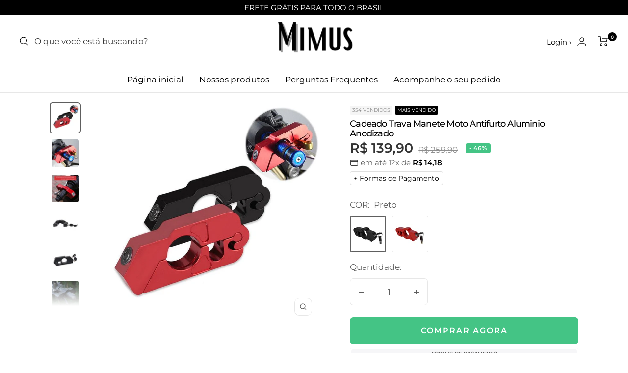

--- FILE ---
content_type: text/html; charset=utf-8
request_url: https://mimusmais.com/products/cadeado-de-embreagem-para-motocicletas
body_size: 45402
content:
<!doctype html><html class="no-js" lang="pt-BR" dir="ltr">
  <head>

    <!-- TikTok Pixel Code Start -->
<script>
!function (w, d, t) {
  w.TiktokAnalyticsObject=t;var ttq=w[t]=w[t]||[];ttq.methods=["page","track","identify","instances","debug","on","off","once","ready","alias","group","enableCookie","disableCookie","holdConsent","revokeConsent","grantConsent"],ttq.setAndDefer=function(t,e){t[e]=function(){t.push([e].concat(Array.prototype.slice.call(arguments,0)))}};for(var i=0;i<ttq.methods.length;i++)ttq.setAndDefer(ttq,ttq.methods[i]);ttq.instance=function(t){for(
var e=ttq._i[t]||[],n=0;n<ttq.methods.length;n++)ttq.setAndDefer(e,ttq.methods[n]);return e},ttq.load=function(e,n){var r="https://analytics.tiktok.com/i18n/pixel/events.js",o=n&&n.partner;ttq._i=ttq._i||{},ttq._i[e]=[],ttq._i[e]._u=r,ttq._t=ttq._t||{},ttq._t[e]=+new Date,ttq._o=ttq._o||{},ttq._o[e]=n||{};n=document.createElement("script")
;n.type="text/javascript",n.async=!0,n.src=r+"?sdkid="+e+"&lib="+t;e=document.getElementsByTagName("script")[0];e.parentNode.insertBefore(n,e)};


  ttq.load('D4S4LMRC77UAKMH85PU0');
  ttq.page();
}(window, document, 'ttq');
</script>
<!-- TikTok Pixel Code End -->

    <!-- TikTok Pixel Code Start -->
<script>
!function (w, d, t) {
  w.TiktokAnalyticsObject=t;var ttq=w[t]=w[t]||[];ttq.methods=["page","track","identify","instances","debug","on","off","once","ready","alias","group","enableCookie","disableCookie","holdConsent","revokeConsent","grantConsent"],ttq.setAndDefer=function(t,e){t[e]=function(){t.push([e].concat(Array.prototype.slice.call(arguments,0)))}};for(var i=0;i<ttq.methods.length;i++)ttq.setAndDefer(ttq,ttq.methods[i]);ttq.instance=function(t){for(
var e=ttq._i[t]||[],n=0;n<ttq.methods.length;n++)ttq.setAndDefer(e,ttq.methods[n]);return e},ttq.load=function(e,n){var r="https://analytics.tiktok.com/i18n/pixel/events.js",o=n&&n.partner;ttq._i=ttq._i||{},ttq._i[e]=[],ttq._i[e]._u=r,ttq._t=ttq._t||{},ttq._t[e]=+new Date,ttq._o=ttq._o||{},ttq._o[e]=n||{};n=document.createElement("script")
;n.type="text/javascript",n.async=!0,n.src=r+"?sdkid="+e+"&lib="+t;e=document.getElementsByTagName("script")[0];e.parentNode.insertBefore(n,e)};


  ttq.load('D0JJIN3C77U53QHONV20');
  ttq.page();
}(window, document, 'ttq');
</script>
<!-- TikTok Pixel Code End -->

<!-- TikTok Pixel Code Start -->
<script>
!function (w, d, t) {
  w.TiktokAnalyticsObject=t;var ttq=w[t]=w[t]||[];ttq.methods=["page","track","identify","instances","debug","on","off","once","ready","alias","group","enableCookie","disableCookie","holdConsent","revokeConsent","grantConsent"],ttq.setAndDefer=function(t,e){t[e]=function(){t.push([e].concat(Array.prototype.slice.call(arguments,0)))}};for(var i=0;i<ttq.methods.length;i++)ttq.setAndDefer(ttq,ttq.methods[i]);ttq.instance=function(t){for(
var e=ttq._i[t]||[],n=0;n<ttq.methods.length;n++)ttq.setAndDefer(e,ttq.methods[n]);return e},ttq.load=function(e,n){var r="https://analytics.tiktok.com/i18n/pixel/events.js",o=n&&n.partner;ttq._i=ttq._i||{},ttq._i[e]=[],ttq._i[e]._u=r,ttq._t=ttq._t||{},ttq._t[e]=+new Date,ttq._o=ttq._o||{},ttq._o[e]=n||{};n=document.createElement("script")
;n.type="text/javascript",n.async=!0,n.src=r+"?sdkid="+e+"&lib="+t;e=document.getElementsByTagName("script")[0];e.parentNode.insertBefore(n,e)};


  ttq.load('CVU3N0RC77UEA0J9GLQ0');
  ttq.page();
}(window, document, 'ttq');
</script>
<!-- TikTok Pixel Code End -->

   <!-- TikTok Pixel Code Start -->
<script>
!function (w, d, t) {
  w.TiktokAnalyticsObject=t;var ttq=w[t]=w[t]||[];ttq.methods=["page","track","identify","instances","debug","on","off","once","ready","alias","group","enableCookie","disableCookie","holdConsent","revokeConsent","grantConsent"],ttq.setAndDefer=function(t,e){t[e]=function(){t.push([e].concat(Array.prototype.slice.call(arguments,0)))}};for(var i=0;i<ttq.methods.length;i++)ttq.setAndDefer(ttq,ttq.methods[i]);ttq.instance=function(t){for(
var e=ttq._i[t]||[],n=0;n<ttq.methods.length;n++)ttq.setAndDefer(e,ttq.methods[n]);return e},ttq.load=function(e,n){var r="https://analytics.tiktok.com/i18n/pixel/events.js",o=n&&n.partner;ttq._i=ttq._i||{},ttq._i[e]=[],ttq._i[e]._u=r,ttq._t=ttq._t||{},ttq._t[e]=+new Date,ttq._o=ttq._o||{},ttq._o[e]=n||{};n=document.createElement("script")
;n.type="text/javascript",n.async=!0,n.src=r+"?sdkid="+e+"&lib="+t;e=document.getElementsByTagName("script")[0];e.parentNode.insertBefore(n,e)};


  ttq.load('D336MPJC77U7TGIRDI4G');
  ttq.page();
}(window, document, 'ttq');
</script>
<!-- TikTok Pixel Code End -->

    
   <!-- Meta Pixel Code -->
<script>
!function(f,b,e,v,n,t,s)
{if(f.fbq)return;n=f.fbq=function(){n.callMethod?
n.callMethod.apply(n,arguments):n.queue.push(arguments)};
if(!f._fbq)f._fbq=n;n.push=n;n.loaded=!0;n.version='2.0';
n.queue=[];t=b.createElement(e);t.async=!0;
t.src=v;s=b.getElementsByTagName(e)[0];
s.parentNode.insertBefore(t,s)}(window, document,'script',
'https://connect.facebook.net/en_US/fbevents.js');
fbq('init', '674166437568735');
fbq('track', 'PageView');
</script>
<noscript><img height="1" width="1" style="display:none"
src="https://www.facebook.com/tr?id=297177512891602&ev=PageView&noscript=1"
/></noscript>
<!-- End Meta Pixel Code -->
    
   <!-- Meta Pixel Code -->
<script>
!function(f,b,e,v,n,t,s)
{if(f.fbq)return;n=f.fbq=function(){n.callMethod?
n.callMethod.apply(n,arguments):n.queue.push(arguments)};
if(!f._fbq)f._fbq=n;n.push=n;n.loaded=!0;n.version='2.0';
n.queue=[];t=b.createElement(e);t.async=!0;
t.src=v;s=b.getElementsByTagName(e)[0];
s.parentNode.insertBefore(t,s)}(window, document,'script',
'https://connect.facebook.net/en_US/fbevents.js');
fbq('init', '297177512891602');
fbq('track', 'PageView');
</script>
<noscript><img height="1" width="1" style="display:none"
src="https://www.facebook.com/tr?id=297177512891602&ev=PageView&noscript=1"
/></noscript>
<!-- End Meta Pixel Code -->

    <!-- Google tag (gtag.js) -->
<script async src="https://www.googletagmanager.com/gtag/js?id=G-ESP0NQ0E1K"></script>
<script>
  window.dataLayer = window.dataLayer || [];
  function gtag(){dataLayer.push(arguments);}
  gtag('js', new Date());

  gtag('config', 'G-ESP0NQ0E1K');
</script>

    
  <!-- Google tag (gtag.js) -->
<script async src="https://www.googletagmanager.com/gtag/js?id=UA-227442337-1"></script>
<script>
  window.dataLayer = window.dataLayer || [];
  function gtag(){dataLayer.push(arguments);}
  gtag('js', new Date());

  gtag('config', 'UA-227442337-1');
</script>

<!-- Google Tag Manager -->
<script>(function(w,d,s,l,i){w[l]=w[l]||[];w[l].push({'gtm.start':
new Date().getTime(),event:'gtm.js'});var f=d.getElementsByTagName(s)[0],
j=d.createElement(s),dl=l!='dataLayer'?'&l='+l:'';j.async=true;j.src=
'https://www.googletagmanager.com/gtm.js?id='+i+dl;f.parentNode.insertBefore(j,f);
})(window,document,'script','dataLayer','GTM-MPPMRQ5J');</script>
<!-- End Google Tag Manager -->

<script src="https://cdnjs.cloudflare.com/ajax/libs/crypto-js/4.1.1/crypto-js.min.js"></script>


    <!-- FIM DO ADICIONE SEUS PIXELS AQUI -->
    
  <link rel="stylesheet" href="https://size-charts-relentless.herokuapp.com/css/size-charts-relentless.css" />
<script>
var sizeChartsRelentless = window.sizeChartsRelentless || {};
sizeChartsRelentless.product = {"id":7984940875934,"title":"Cadeado Trava Manete Moto Antifurto Aluminio Anodizado","handle":"cadeado-de-embreagem-para-motocicletas","description":"\u003ch2 style=\"text-align: center;\" data-mce-fragment=\"1\"\u003e\u003cem\u003e\u003cspan\u003eOs roubos de bicicletas estão aumentando\u003c\/span\u003e\u003c\/em\u003e\u003c\/h2\u003e\n\u003cp style=\"text-align: center;\" data-mce-fragment=\"1\"\u003e\u003cspan\u003eMuitos de nós temos uma preocupação legítima sobre roubo de bicicletas. Proteger nossos investimentos e garantir a segurança de nossas duas rodas nunca foi tão crucial, já que os roubos de bicicletas têm aumentado recentemente.\u003c\/span\u003e\u003cspan\u003e\u003c\/span\u003e\u003c\/p\u003e\n\u003cp data-mce-fragment=\"1\"\u003e\u003cbr\u003e\u003c\/p\u003e\n\u003cp data-mce-fragment=\"1\"\u003e\u003cspan data-mce-fragment=\"1\"\u003e\u003cimg src=\"https:\/\/cdn.shopify.com\/s\/files\/1\/0815\/0945\/0073\/files\/handlebarlock_480x480.webp?v=1709625818\" alt=\"\" style=\"display: block; margin-left: auto; margin-right: auto;\" data-mce-src=\"https:\/\/cdn.shopify.com\/s\/files\/1\/0815\/0945\/0073\/files\/handlebarlock_480x480.webp?v=1709625818\"\u003e\u003c\/span\u003e\u003c\/p\u003e\n\u003ch2 style=\"text-align: center;\" data-mce-fragment=\"1\"\u003e\u003cstrong data-mce-fragment=\"1\"\u003e\u003cem data-mce-fragment=\"1\"\u003e\u003cspan\u003eTrava de guidão Throttle Tiger\u003c\/span\u003e\u003c\/em\u003e\u003c\/strong\u003e\u003c\/h2\u003e\n\u003cp style=\"text-align: center;\" data-mce-fragment=\"1\"\u003e\u003cspan\u003eO Throttle Tiger Handlebar Lock é uma nova maneira de melhorar a segurança da sua bike. Ele emprega um mecanismo infalível ao conectar seu acelerador com o freio, tornando qualquer movimento não autorizado impossível.\u003c\/span\u003e\u003c\/p\u003e\n\u003cp style=\"text-align: center;\" data-mce-fragment=\"1\"\u003e\u003cbr\u003e\u003c\/p\u003e\n\u003ch1 style=\"text-align: center;\" data-mce-fragment=\"1\"\u003e\u003cem data-mce-fragment=\"1\"\u003e\u003cstrong data-mce-fragment=\"1\"\u003e\u003cspan\u003eComo usar \u003c\/span\u003e\u003c\/strong\u003e\u003c\/em\u003e\u003c\/h1\u003e\n\u003cp style=\"text-align: center;\" data-mce-fragment=\"1\"\u003e \u003cimg src=\"https:\/\/cdn.shopify.com\/s\/files\/1\/0728\/9625\/0194\/files\/HowtoinstallTigerLock_480x480.gif?v=1698958608\" alt=\"\" data-mce-fragment=\"1\" data-mce-src=\"https:\/\/cdn.shopify.com\/s\/files\/1\/0728\/9625\/0194\/files\/HowtoinstallTigerLock_480x480.gif?v=1698958608\"\u003e\u003c\/p\u003e\n\u003cp\u003e \u003c\/p\u003e\n\u003ch3 style=\"text-align: center;\" data-mce-fragment=\"1\"\u003e\n\u003cem data-mce-fragment=\"1\"\u003e\u003cstrong data-mce-fragment=\"1\"\u003e\u003cspan\u003eGrampear\u003c\/span\u003e\u003c\/strong\u003e\u003c\/em\u003e\u003cem data-mce-fragment=\"1\"\u003e\u003cstrong data-mce-fragment=\"1\"\u003e\u003c\/strong\u003e\u003c\/em\u003e\n\u003c\/h3\u003e\n\u003cdiv style=\"text-align: center;\" data-mce-fragment=\"1\"\u003e\n\u003cdiv class=\"flex-1 overflow-hidden\"\u003e\n\u003cdiv class=\"react-scroll-to-bottom--css-icezh-79elbk h-full\"\u003e\n\u003cdiv class=\"react-scroll-to-bottom--css-icezh-1n7m0yu\"\u003e\n\u003cdiv class=\"flex flex-col text-sm pb-9\"\u003e\n\u003cdiv data-testid=\"conversation-turn-12\" class=\"w-full text-token-text-primary\"\u003e\n\u003cdiv class=\"px-4 py-2 justify-center text-base md:gap-6 m-auto\"\u003e\n\u003cdiv class=\"flex flex-1 text-base mx-auto gap-3 md:px-5 lg:px-1 xl:px-5 md:max-w-3xl lg:max-w-[40rem] xl:max-w-[48rem] group final-completion\"\u003e\n\u003cdiv class=\"relative flex w-full flex-col agent-turn\"\u003e\n\u003cdiv class=\"flex-col gap-1 md:gap-3\"\u003e\n\u003cdiv class=\"flex flex-grow flex-col max-w-full\"\u003e\n\u003cdiv class=\"min-h-[20px] text-message flex flex-col items-start gap-3 whitespace-pre-wrap break-words [.text-message+\u0026amp;]:mt-5 overflow-x-auto\" data-message-id=\"27c9918a-7926-476d-860e-fa87588f3e5f\" data-message-author-role=\"assistant\"\u003e\n\u003cdiv class=\"markdown prose w-full break-words dark:prose-invert dark\"\u003e\n\u003cp\u003e\u003cspan\u003ePara prender a trava, deslize-a na alça, prendendo-a contra a alavanca do freio.\u003c\/span\u003e\u003c\/p\u003e\n\u003c\/div\u003e\n\u003c\/div\u003e\n\u003c\/div\u003e\n\u003c\/div\u003e\n\u003c\/div\u003e\n\u003c\/div\u003e\n\u003c\/div\u003e\n\u003c\/div\u003e\n\u003c\/div\u003e\n\u003c\/div\u003e\n\u003c\/div\u003e\n\u003c\/div\u003e\n\u003c\/div\u003e\n\u003cp data-mce-fragment=\"1\"\u003e  \u003c\/p\u003e\n\u003cp data-mce-fragment=\"1\"\u003e\u003cbr\u003e\u003c\/p\u003e\n\u003cp data-mce-fragment=\"1\"\u003e\u003cem data-mce-fragment=\"1\"\u003e\u003cimg src=\"https:\/\/cdn.shopify.com\/s\/files\/1\/0728\/9625\/0194\/files\/HowtoinstallTigerlock2_480x480.gif?v=1698958768\" alt=\"\" style=\"display: block; margin-left: auto; margin-right: auto;\" data-mce-fragment=\"1\" data-mce-src=\"https:\/\/cdn.shopify.com\/s\/files\/1\/0728\/9625\/0194\/files\/HowtoinstallTigerlock2_480x480.gif?v=1698958768\"\u003e\u003c\/em\u003e\u003c\/p\u003e\n\u003ch3 style=\"text-align: center;\" data-mce-fragment=\"1\"\u003e\u003cstrong data-mce-fragment=\"1\"\u003e\u003cem data-mce-fragment=\"1\"\u003e\u003cspan\u003eLiberação instantânea\u003c\/span\u003e\u003c\/em\u003e\u003c\/strong\u003e\u003c\/h3\u003e\n\u003cp style=\"text-align: center;\" data-mce-fragment=\"1\"\u003e \u003cspan data-mce-fragment=\"1\"\u003e\u003cspan\u003ePara destrancar, insira uma das duas chaves fornecidas e gire. A fechadura abre e você pode continuar sua jornada. \u003c\/span\u003e\u003c\/span\u003e\u003c\/p\u003e\n\u003cp data-mce-fragment=\"1\"\u003e\u003cbr\u003e\u003c\/p\u003e\n\u003cp data-mce-fragment=\"1\"\u003e\u003cimg alt=\"\" src=\"https:\/\/cdn.shopify.com\/s\/files\/1\/0728\/9625\/0194\/files\/Tigerlockworkswithanybikeblue_480x480.jpg?v=1698962120\" style=\"display: block; margin-left: auto; margin-right: auto;\" data-mce-fragment=\"1\" data-mce-src=\"https:\/\/cdn.shopify.com\/s\/files\/1\/0728\/9625\/0194\/files\/Tigerlockworkswithanybikeblue_480x480.jpg?v=1698962120\"\u003e\u003c\/p\u003e\n\u003ch2 style=\"text-align: center;\" data-mce-fragment=\"1\"\u003e\u003cstrong data-mce-fragment=\"1\"\u003e\u003cem data-mce-fragment=\"1\"\u003e\u003cspan\u003e COMPATIBILIDADE UNIVERSAL\u003c\/span\u003e\u003c\/em\u003e\u003c\/strong\u003e\u003c\/h2\u003e\n\u003cdiv style=\"text-align: center;\" data-mce-fragment=\"1\"\u003e\n\u003cspan data-mce-fragment=\"1\"\u003e\u003cspan\u003eA trava é compatível com qualquer motocicleta - \u003c\/span\u003e\u003c\/span\u003e\u003cspan\u003e moto esportiva, cruiser, moto de turismo,\u003c\/span\u003e\n\u003c\/div\u003e\n\u003cdiv style=\"text-align: center;\" data-mce-fragment=\"1\"\u003e\u003cspan data-mce-fragment=\"1\"\u003e\u003cspan\u003e ou qualquer outro tipo de motocicleta. \u003c\/span\u003e\u003c\/span\u003e\u003c\/div\u003e\n\u003cdiv style=\"text-align: center;\" data-mce-fragment=\"1\"\u003e\n\u003cstrong data-mce-fragment=\"1\"\u003e\u003c\/strong\u003e\u003cbr data-mce-fragment=\"1\"\u003e\n\u003c\/div\u003e\n\u003cdiv style=\"text-align: center;\" data-mce-fragment=\"1\"\u003e\n\u003cstrong data-mce-fragment=\"1\"\u003e\u003cspan\u003eObservação:\u003c\/span\u003e\u003c\/strong\u003e\u003cspan data-mce-fragment=\"1\"\u003e \u003c\/span\u003e\u003cspan\u003e espessura máxima da alça: 1,5'' de diâmetro\u003c\/span\u003e\n\u003c\/div\u003e\n\u003cdiv style=\"text-align: center;\" data-mce-fragment=\"1\"\u003e\u003cbr data-mce-fragment=\"1\"\u003e\u003c\/div\u003e\n\u003cdiv style=\"text-align: center;\" data-mce-fragment=\"1\"\u003e\u003cbr data-mce-fragment=\"1\"\u003e\u003c\/div\u003e\n\u003cdiv style=\"text-align: center;\" data-mce-fragment=\"1\"\u003e\u003cbr\u003e\u003c\/div\u003e\n\u003cdiv style=\"text-align: center;\" data-mce-fragment=\"1\"\u003e\u003cbr data-mce-fragment=\"1\"\u003e\u003c\/div\u003e\n\u003cdiv style=\"text-align: center;\" data-mce-fragment=\"1\"\u003e\u003cbr data-mce-fragment=\"1\"\u003e\u003c\/div\u003e\n\u003cdiv style=\"text-align: center;\" data-mce-fragment=\"1\"\u003e\u003cbr data-mce-fragment=\"1\"\u003e\u003c\/div\u003e\n\u003cdiv style=\"text-align: center;\" data-mce-fragment=\"1\"\u003e\n\u003cdiv data-mce-fragment=\"1\"\u003e\u003cspan data-mce-fragment=\"1\"\u003e\u003cimg alt=\"\" src=\"https:\/\/cdn.shopify.com\/s\/files\/1\/0728\/9625\/0194\/files\/BCA31E6B-1F20-4AE9-8DAC-9BAC4B5C7D9A_9a9325d0-15db-47a8-afbf-a45328379961_480x480.png?v=1681646848\" width=\"176\" height=\"176\" data-mce-fragment=\"1\" data-mce-src=\"https:\/\/cdn.shopify.com\/s\/files\/1\/0728\/9625\/0194\/files\/BCA31E6B-1F20-4AE9-8DAC-9BAC4B5C7D9A_9a9325d0-15db-47a8-afbf-a45328379961_480x480.png?v=1681646848\"\u003e\u003c\/span\u003e\u003c\/div\u003e\n\u003cdiv data-mce-fragment=\"1\"\u003e\n\u003cspan data-mce-fragment=\"1\"\u003e\u003c\/span\u003e\u003cbr data-mce-fragment=\"1\"\u003e\n\u003c\/div\u003e\n\u003ch2 data-mce-fragment=\"1\"\u003e\u003cem data-mce-fragment=\"1\"\u003e\u003cspan\u003eGarantia Estendida\u003c\/span\u003e\u003c\/em\u003e\u003c\/h2\u003e\n\u003cdiv data-id=\"1680906392755\" data-ver=\"1\" data-icon=\"gpicon-textblock\" class=\"element-wrap\" id=\"e-1680906392755\" data-atomgroup=\"element\" data-key=\"text-block\" data-label=\"Text Block\" data-mce-fragment=\"1\"\u003e\n\u003cdiv data-exc=\"\" data-gemlang=\"en\" class=\"elm text-edit gf-elm-left gf_gs-text-paragraph-1 gf-elm-center-md gf-elm-center-sm gf-elm-center-xs gf-elm-center-lg\" data-mce-fragment=\"1\"\u003e\n\u003cp data-mce-fragment=\"1\"\u003e\u003cspan\u003eCada cadeado vem com \u003cstrong data-mce-fragment=\"1\"\u003e Garantia de Reembolso de \u003c\/strong\u003e\u003c\/span\u003e\u003cspan data-mce-fragment=\"1\"\u003e\u003cspan\u003e30\u003c\/span\u003e\u003c\/span\u003e\u003cspan\u003e Dias. Se você não estiver satisfeito com seu pedido, devolva-o para nós gratuitamente dentro de 60 dias. \u003c\/span\u003e\u003c\/p\u003e\n\u003c\/div\u003e\n\u003c\/div\u003e\n\u003c\/div\u003e\n\u003c!----\u003e","published_at":"2021-06-26T00:48:02-03:00","created_at":"2024-07-10T07:52:57-03:00","vendor":"MimusMais","type":"CADEADO DE EMBREAGEM PARA MOTOCICLETAS","tags":[],"price":13990,"price_min":13990,"price_max":13990,"available":true,"price_varies":false,"compare_at_price":25990,"compare_at_price_min":25990,"compare_at_price_max":25990,"compare_at_price_varies":false,"variants":[{"id":44083275989150,"title":"Preto","option1":"Preto","option2":null,"option3":null,"sku":"43968971-black","requires_shipping":true,"taxable":true,"featured_image":{"id":37949092331678,"product_id":7984940875934,"position":8,"created_at":"2024-07-10T12:06:43-03:00","updated_at":"2024-07-10T12:06:44-03:00","alt":null,"width":1000,"height":1000,"src":"\/\/mimusmais.com\/cdn\/shop\/files\/S18aa5dd9f43b4c7c8f5802c9ab19285cH.webp?v=1720624004","variant_ids":[44083275989150]},"available":true,"name":"Cadeado Trava Manete Moto Antifurto Aluminio Anodizado - Preto","public_title":"Preto","options":["Preto"],"price":13990,"weight":0,"compare_at_price":25990,"inventory_management":"shopify","barcode":null,"featured_media":{"alt":null,"id":30550760259742,"position":8,"preview_image":{"aspect_ratio":1.0,"height":1000,"width":1000,"src":"\/\/mimusmais.com\/cdn\/shop\/files\/S18aa5dd9f43b4c7c8f5802c9ab19285cH.webp?v=1720624004"}},"requires_selling_plan":false,"selling_plan_allocations":[]},{"id":44083276021918,"title":"Vermelho","option1":"Vermelho","option2":null,"option3":null,"sku":"43968971-red","requires_shipping":true,"taxable":true,"featured_image":{"id":37949092364446,"product_id":7984940875934,"position":9,"created_at":"2024-07-10T12:07:03-03:00","updated_at":"2024-07-10T12:07:04-03:00","alt":null,"width":1000,"height":1000,"src":"\/\/mimusmais.com\/cdn\/shop\/files\/Sa1803c046b74463f802845e5cb8fbcfdl.webp?v=1720624024","variant_ids":[44083276021918]},"available":true,"name":"Cadeado Trava Manete Moto Antifurto Aluminio Anodizado - Vermelho","public_title":"Vermelho","options":["Vermelho"],"price":13990,"weight":0,"compare_at_price":25990,"inventory_management":"shopify","barcode":null,"featured_media":{"alt":null,"id":30550761406622,"position":9,"preview_image":{"aspect_ratio":1.0,"height":1000,"width":1000,"src":"\/\/mimusmais.com\/cdn\/shop\/files\/Sa1803c046b74463f802845e5cb8fbcfdl.webp?v=1720624024"}},"requires_selling_plan":false,"selling_plan_allocations":[]}],"images":["\/\/mimusmais.com\/cdn\/shop\/files\/product-image-1704337200.jpg?v=1720608777","\/\/mimusmais.com\/cdn\/shop\/files\/product-image-1704337209.jpg?v=1720608777","\/\/mimusmais.com\/cdn\/shop\/files\/translated_1.jpg?v=1720624077","\/\/mimusmais.com\/cdn\/shop\/files\/product-image-1704337213.jpg?v=1720624081","\/\/mimusmais.com\/cdn\/shop\/files\/product-image-1704337206.jpg?v=1720624081","\/\/mimusmais.com\/cdn\/shop\/files\/Sa913c52282ec4935b80fd0b4845dcfdbE.webp?v=1720624041","\/\/mimusmais.com\/cdn\/shop\/files\/translated_3.jpg?v=1720624167","\/\/mimusmais.com\/cdn\/shop\/files\/S18aa5dd9f43b4c7c8f5802c9ab19285cH.webp?v=1720624004","\/\/mimusmais.com\/cdn\/shop\/files\/Sa1803c046b74463f802845e5cb8fbcfdl.webp?v=1720624024"],"featured_image":"\/\/mimusmais.com\/cdn\/shop\/files\/product-image-1704337200.jpg?v=1720608777","options":["COR"],"media":[{"alt":null,"id":30550191702174,"position":1,"preview_image":{"aspect_ratio":1.0,"height":800,"width":800,"src":"\/\/mimusmais.com\/cdn\/shop\/files\/product-image-1704337200.jpg?v=1720608777"},"aspect_ratio":1.0,"height":800,"media_type":"image","src":"\/\/mimusmais.com\/cdn\/shop\/files\/product-image-1704337200.jpg?v=1720608777","width":800},{"alt":null,"id":30550191734942,"position":2,"preview_image":{"aspect_ratio":1.0,"height":800,"width":800,"src":"\/\/mimusmais.com\/cdn\/shop\/files\/product-image-1704337209.jpg?v=1720608777"},"aspect_ratio":1.0,"height":800,"media_type":"image","src":"\/\/mimusmais.com\/cdn\/shop\/files\/product-image-1704337209.jpg?v=1720608777","width":800},{"alt":null,"id":30550765600926,"position":3,"preview_image":{"aspect_ratio":1.0,"height":1000,"width":1000,"src":"\/\/mimusmais.com\/cdn\/shop\/files\/translated_1.jpg?v=1720624077"},"aspect_ratio":1.0,"height":1000,"media_type":"image","src":"\/\/mimusmais.com\/cdn\/shop\/files\/translated_1.jpg?v=1720624077","width":1000},{"alt":null,"id":30550191767710,"position":4,"preview_image":{"aspect_ratio":1.0,"height":800,"width":800,"src":"\/\/mimusmais.com\/cdn\/shop\/files\/product-image-1704337213.jpg?v=1720624081"},"aspect_ratio":1.0,"height":800,"media_type":"image","src":"\/\/mimusmais.com\/cdn\/shop\/files\/product-image-1704337213.jpg?v=1720624081","width":800},{"alt":null,"id":30550191800478,"position":5,"preview_image":{"aspect_ratio":1.0,"height":640,"width":640,"src":"\/\/mimusmais.com\/cdn\/shop\/files\/product-image-1704337206.jpg?v=1720624081"},"aspect_ratio":1.0,"height":640,"media_type":"image","src":"\/\/mimusmais.com\/cdn\/shop\/files\/product-image-1704337206.jpg?v=1720624081","width":640},{"alt":null,"id":30550763831454,"position":6,"preview_image":{"aspect_ratio":1.0,"height":1000,"width":1000,"src":"\/\/mimusmais.com\/cdn\/shop\/files\/Sa913c52282ec4935b80fd0b4845dcfdbE.webp?v=1720624041"},"aspect_ratio":1.0,"height":1000,"media_type":"image","src":"\/\/mimusmais.com\/cdn\/shop\/files\/Sa913c52282ec4935b80fd0b4845dcfdbE.webp?v=1720624041","width":1000},{"alt":null,"id":30550770483358,"position":7,"preview_image":{"aspect_ratio":1.0,"height":800,"width":800,"src":"\/\/mimusmais.com\/cdn\/shop\/files\/translated_3.jpg?v=1720624167"},"aspect_ratio":1.0,"height":800,"media_type":"image","src":"\/\/mimusmais.com\/cdn\/shop\/files\/translated_3.jpg?v=1720624167","width":800},{"alt":null,"id":30550760259742,"position":8,"preview_image":{"aspect_ratio":1.0,"height":1000,"width":1000,"src":"\/\/mimusmais.com\/cdn\/shop\/files\/S18aa5dd9f43b4c7c8f5802c9ab19285cH.webp?v=1720624004"},"aspect_ratio":1.0,"height":1000,"media_type":"image","src":"\/\/mimusmais.com\/cdn\/shop\/files\/S18aa5dd9f43b4c7c8f5802c9ab19285cH.webp?v=1720624004","width":1000},{"alt":null,"id":30550761406622,"position":9,"preview_image":{"aspect_ratio":1.0,"height":1000,"width":1000,"src":"\/\/mimusmais.com\/cdn\/shop\/files\/Sa1803c046b74463f802845e5cb8fbcfdl.webp?v=1720624024"},"aspect_ratio":1.0,"height":1000,"media_type":"image","src":"\/\/mimusmais.com\/cdn\/shop\/files\/Sa1803c046b74463f802845e5cb8fbcfdl.webp?v=1720624024","width":1000}],"requires_selling_plan":false,"selling_plan_groups":[],"content":"\u003ch2 style=\"text-align: center;\" data-mce-fragment=\"1\"\u003e\u003cem\u003e\u003cspan\u003eOs roubos de bicicletas estão aumentando\u003c\/span\u003e\u003c\/em\u003e\u003c\/h2\u003e\n\u003cp style=\"text-align: center;\" data-mce-fragment=\"1\"\u003e\u003cspan\u003eMuitos de nós temos uma preocupação legítima sobre roubo de bicicletas. Proteger nossos investimentos e garantir a segurança de nossas duas rodas nunca foi tão crucial, já que os roubos de bicicletas têm aumentado recentemente.\u003c\/span\u003e\u003cspan\u003e\u003c\/span\u003e\u003c\/p\u003e\n\u003cp data-mce-fragment=\"1\"\u003e\u003cbr\u003e\u003c\/p\u003e\n\u003cp data-mce-fragment=\"1\"\u003e\u003cspan data-mce-fragment=\"1\"\u003e\u003cimg src=\"https:\/\/cdn.shopify.com\/s\/files\/1\/0815\/0945\/0073\/files\/handlebarlock_480x480.webp?v=1709625818\" alt=\"\" style=\"display: block; margin-left: auto; margin-right: auto;\" data-mce-src=\"https:\/\/cdn.shopify.com\/s\/files\/1\/0815\/0945\/0073\/files\/handlebarlock_480x480.webp?v=1709625818\"\u003e\u003c\/span\u003e\u003c\/p\u003e\n\u003ch2 style=\"text-align: center;\" data-mce-fragment=\"1\"\u003e\u003cstrong data-mce-fragment=\"1\"\u003e\u003cem data-mce-fragment=\"1\"\u003e\u003cspan\u003eTrava de guidão Throttle Tiger\u003c\/span\u003e\u003c\/em\u003e\u003c\/strong\u003e\u003c\/h2\u003e\n\u003cp style=\"text-align: center;\" data-mce-fragment=\"1\"\u003e\u003cspan\u003eO Throttle Tiger Handlebar Lock é uma nova maneira de melhorar a segurança da sua bike. Ele emprega um mecanismo infalível ao conectar seu acelerador com o freio, tornando qualquer movimento não autorizado impossível.\u003c\/span\u003e\u003c\/p\u003e\n\u003cp style=\"text-align: center;\" data-mce-fragment=\"1\"\u003e\u003cbr\u003e\u003c\/p\u003e\n\u003ch1 style=\"text-align: center;\" data-mce-fragment=\"1\"\u003e\u003cem data-mce-fragment=\"1\"\u003e\u003cstrong data-mce-fragment=\"1\"\u003e\u003cspan\u003eComo usar \u003c\/span\u003e\u003c\/strong\u003e\u003c\/em\u003e\u003c\/h1\u003e\n\u003cp style=\"text-align: center;\" data-mce-fragment=\"1\"\u003e \u003cimg src=\"https:\/\/cdn.shopify.com\/s\/files\/1\/0728\/9625\/0194\/files\/HowtoinstallTigerLock_480x480.gif?v=1698958608\" alt=\"\" data-mce-fragment=\"1\" data-mce-src=\"https:\/\/cdn.shopify.com\/s\/files\/1\/0728\/9625\/0194\/files\/HowtoinstallTigerLock_480x480.gif?v=1698958608\"\u003e\u003c\/p\u003e\n\u003cp\u003e \u003c\/p\u003e\n\u003ch3 style=\"text-align: center;\" data-mce-fragment=\"1\"\u003e\n\u003cem data-mce-fragment=\"1\"\u003e\u003cstrong data-mce-fragment=\"1\"\u003e\u003cspan\u003eGrampear\u003c\/span\u003e\u003c\/strong\u003e\u003c\/em\u003e\u003cem data-mce-fragment=\"1\"\u003e\u003cstrong data-mce-fragment=\"1\"\u003e\u003c\/strong\u003e\u003c\/em\u003e\n\u003c\/h3\u003e\n\u003cdiv style=\"text-align: center;\" data-mce-fragment=\"1\"\u003e\n\u003cdiv class=\"flex-1 overflow-hidden\"\u003e\n\u003cdiv class=\"react-scroll-to-bottom--css-icezh-79elbk h-full\"\u003e\n\u003cdiv class=\"react-scroll-to-bottom--css-icezh-1n7m0yu\"\u003e\n\u003cdiv class=\"flex flex-col text-sm pb-9\"\u003e\n\u003cdiv data-testid=\"conversation-turn-12\" class=\"w-full text-token-text-primary\"\u003e\n\u003cdiv class=\"px-4 py-2 justify-center text-base md:gap-6 m-auto\"\u003e\n\u003cdiv class=\"flex flex-1 text-base mx-auto gap-3 md:px-5 lg:px-1 xl:px-5 md:max-w-3xl lg:max-w-[40rem] xl:max-w-[48rem] group final-completion\"\u003e\n\u003cdiv class=\"relative flex w-full flex-col agent-turn\"\u003e\n\u003cdiv class=\"flex-col gap-1 md:gap-3\"\u003e\n\u003cdiv class=\"flex flex-grow flex-col max-w-full\"\u003e\n\u003cdiv class=\"min-h-[20px] text-message flex flex-col items-start gap-3 whitespace-pre-wrap break-words [.text-message+\u0026amp;]:mt-5 overflow-x-auto\" data-message-id=\"27c9918a-7926-476d-860e-fa87588f3e5f\" data-message-author-role=\"assistant\"\u003e\n\u003cdiv class=\"markdown prose w-full break-words dark:prose-invert dark\"\u003e\n\u003cp\u003e\u003cspan\u003ePara prender a trava, deslize-a na alça, prendendo-a contra a alavanca do freio.\u003c\/span\u003e\u003c\/p\u003e\n\u003c\/div\u003e\n\u003c\/div\u003e\n\u003c\/div\u003e\n\u003c\/div\u003e\n\u003c\/div\u003e\n\u003c\/div\u003e\n\u003c\/div\u003e\n\u003c\/div\u003e\n\u003c\/div\u003e\n\u003c\/div\u003e\n\u003c\/div\u003e\n\u003c\/div\u003e\n\u003c\/div\u003e\n\u003cp data-mce-fragment=\"1\"\u003e  \u003c\/p\u003e\n\u003cp data-mce-fragment=\"1\"\u003e\u003cbr\u003e\u003c\/p\u003e\n\u003cp data-mce-fragment=\"1\"\u003e\u003cem data-mce-fragment=\"1\"\u003e\u003cimg src=\"https:\/\/cdn.shopify.com\/s\/files\/1\/0728\/9625\/0194\/files\/HowtoinstallTigerlock2_480x480.gif?v=1698958768\" alt=\"\" style=\"display: block; margin-left: auto; margin-right: auto;\" data-mce-fragment=\"1\" data-mce-src=\"https:\/\/cdn.shopify.com\/s\/files\/1\/0728\/9625\/0194\/files\/HowtoinstallTigerlock2_480x480.gif?v=1698958768\"\u003e\u003c\/em\u003e\u003c\/p\u003e\n\u003ch3 style=\"text-align: center;\" data-mce-fragment=\"1\"\u003e\u003cstrong data-mce-fragment=\"1\"\u003e\u003cem data-mce-fragment=\"1\"\u003e\u003cspan\u003eLiberação instantânea\u003c\/span\u003e\u003c\/em\u003e\u003c\/strong\u003e\u003c\/h3\u003e\n\u003cp style=\"text-align: center;\" data-mce-fragment=\"1\"\u003e \u003cspan data-mce-fragment=\"1\"\u003e\u003cspan\u003ePara destrancar, insira uma das duas chaves fornecidas e gire. A fechadura abre e você pode continuar sua jornada. \u003c\/span\u003e\u003c\/span\u003e\u003c\/p\u003e\n\u003cp data-mce-fragment=\"1\"\u003e\u003cbr\u003e\u003c\/p\u003e\n\u003cp data-mce-fragment=\"1\"\u003e\u003cimg alt=\"\" src=\"https:\/\/cdn.shopify.com\/s\/files\/1\/0728\/9625\/0194\/files\/Tigerlockworkswithanybikeblue_480x480.jpg?v=1698962120\" style=\"display: block; margin-left: auto; margin-right: auto;\" data-mce-fragment=\"1\" data-mce-src=\"https:\/\/cdn.shopify.com\/s\/files\/1\/0728\/9625\/0194\/files\/Tigerlockworkswithanybikeblue_480x480.jpg?v=1698962120\"\u003e\u003c\/p\u003e\n\u003ch2 style=\"text-align: center;\" data-mce-fragment=\"1\"\u003e\u003cstrong data-mce-fragment=\"1\"\u003e\u003cem data-mce-fragment=\"1\"\u003e\u003cspan\u003e COMPATIBILIDADE UNIVERSAL\u003c\/span\u003e\u003c\/em\u003e\u003c\/strong\u003e\u003c\/h2\u003e\n\u003cdiv style=\"text-align: center;\" data-mce-fragment=\"1\"\u003e\n\u003cspan data-mce-fragment=\"1\"\u003e\u003cspan\u003eA trava é compatível com qualquer motocicleta - \u003c\/span\u003e\u003c\/span\u003e\u003cspan\u003e moto esportiva, cruiser, moto de turismo,\u003c\/span\u003e\n\u003c\/div\u003e\n\u003cdiv style=\"text-align: center;\" data-mce-fragment=\"1\"\u003e\u003cspan data-mce-fragment=\"1\"\u003e\u003cspan\u003e ou qualquer outro tipo de motocicleta. \u003c\/span\u003e\u003c\/span\u003e\u003c\/div\u003e\n\u003cdiv style=\"text-align: center;\" data-mce-fragment=\"1\"\u003e\n\u003cstrong data-mce-fragment=\"1\"\u003e\u003c\/strong\u003e\u003cbr data-mce-fragment=\"1\"\u003e\n\u003c\/div\u003e\n\u003cdiv style=\"text-align: center;\" data-mce-fragment=\"1\"\u003e\n\u003cstrong data-mce-fragment=\"1\"\u003e\u003cspan\u003eObservação:\u003c\/span\u003e\u003c\/strong\u003e\u003cspan data-mce-fragment=\"1\"\u003e \u003c\/span\u003e\u003cspan\u003e espessura máxima da alça: 1,5'' de diâmetro\u003c\/span\u003e\n\u003c\/div\u003e\n\u003cdiv style=\"text-align: center;\" data-mce-fragment=\"1\"\u003e\u003cbr data-mce-fragment=\"1\"\u003e\u003c\/div\u003e\n\u003cdiv style=\"text-align: center;\" data-mce-fragment=\"1\"\u003e\u003cbr data-mce-fragment=\"1\"\u003e\u003c\/div\u003e\n\u003cdiv style=\"text-align: center;\" data-mce-fragment=\"1\"\u003e\u003cbr\u003e\u003c\/div\u003e\n\u003cdiv style=\"text-align: center;\" data-mce-fragment=\"1\"\u003e\u003cbr data-mce-fragment=\"1\"\u003e\u003c\/div\u003e\n\u003cdiv style=\"text-align: center;\" data-mce-fragment=\"1\"\u003e\u003cbr data-mce-fragment=\"1\"\u003e\u003c\/div\u003e\n\u003cdiv style=\"text-align: center;\" data-mce-fragment=\"1\"\u003e\u003cbr data-mce-fragment=\"1\"\u003e\u003c\/div\u003e\n\u003cdiv style=\"text-align: center;\" data-mce-fragment=\"1\"\u003e\n\u003cdiv data-mce-fragment=\"1\"\u003e\u003cspan data-mce-fragment=\"1\"\u003e\u003cimg alt=\"\" src=\"https:\/\/cdn.shopify.com\/s\/files\/1\/0728\/9625\/0194\/files\/BCA31E6B-1F20-4AE9-8DAC-9BAC4B5C7D9A_9a9325d0-15db-47a8-afbf-a45328379961_480x480.png?v=1681646848\" width=\"176\" height=\"176\" data-mce-fragment=\"1\" data-mce-src=\"https:\/\/cdn.shopify.com\/s\/files\/1\/0728\/9625\/0194\/files\/BCA31E6B-1F20-4AE9-8DAC-9BAC4B5C7D9A_9a9325d0-15db-47a8-afbf-a45328379961_480x480.png?v=1681646848\"\u003e\u003c\/span\u003e\u003c\/div\u003e\n\u003cdiv data-mce-fragment=\"1\"\u003e\n\u003cspan data-mce-fragment=\"1\"\u003e\u003c\/span\u003e\u003cbr data-mce-fragment=\"1\"\u003e\n\u003c\/div\u003e\n\u003ch2 data-mce-fragment=\"1\"\u003e\u003cem data-mce-fragment=\"1\"\u003e\u003cspan\u003eGarantia Estendida\u003c\/span\u003e\u003c\/em\u003e\u003c\/h2\u003e\n\u003cdiv data-id=\"1680906392755\" data-ver=\"1\" data-icon=\"gpicon-textblock\" class=\"element-wrap\" id=\"e-1680906392755\" data-atomgroup=\"element\" data-key=\"text-block\" data-label=\"Text Block\" data-mce-fragment=\"1\"\u003e\n\u003cdiv data-exc=\"\" data-gemlang=\"en\" class=\"elm text-edit gf-elm-left gf_gs-text-paragraph-1 gf-elm-center-md gf-elm-center-sm gf-elm-center-xs gf-elm-center-lg\" data-mce-fragment=\"1\"\u003e\n\u003cp data-mce-fragment=\"1\"\u003e\u003cspan\u003eCada cadeado vem com \u003cstrong data-mce-fragment=\"1\"\u003e Garantia de Reembolso de \u003c\/strong\u003e\u003c\/span\u003e\u003cspan data-mce-fragment=\"1\"\u003e\u003cspan\u003e30\u003c\/span\u003e\u003c\/span\u003e\u003cspan\u003e Dias. Se você não estiver satisfeito com seu pedido, devolva-o para nós gratuitamente dentro de 60 dias. \u003c\/span\u003e\u003c\/p\u003e\n\u003c\/div\u003e\n\u003c\/div\u003e\n\u003c\/div\u003e\n\u003c!----\u003e"};
sizeChartsRelentless.productCollections = [{"id":285314973854,"handle":"promocoes","title":"Promoções","updated_at":"2026-01-14T16:50:12-03:00","body_html":"","published_at":"2022-04-20T05:51:28-03:00","sort_order":"best-selling","template_suffix":"","disjunctive":true,"rules":[{"column":"is_price_reduced","relation":"is_set","condition":""}],"published_scope":"web"}];


</script>

    <meta charset="utf-8">
    <meta name="viewport" content="width=device-width, initial-scale=1.0, height=device-height, minimum-scale=1.0, maximum-scale=5.0">
    <meta name="theme-color" content="#ffffff"><link rel="shortcut icon" href="//mimusmais.com/cdn/shop/files/Design_sem_nome_16_96x96.png?v=1704571043" type="image/png"><title>Cadeado Trava Manete Moto Antifurto Aluminio Anodizado</title><meta name="description" content="Os roubos de bicicletas estão aumentando Muitos de nós temos uma preocupação legítima sobre roubo de bicicletas. Proteger nossos investimentos e garantir a segurança de nossas duas rodas nunca foi tão crucial, já que os roubos de bicicletas têm aumentado recentemente. Trava de guidão Throttle Tiger O Throttle Tiger Han"><link rel="canonical" href="https://mimusmais.com/products/cadeado-de-embreagem-para-motocicletas"><link rel="preconnect" href="https://cdn.shopify.com">
    <link rel="dns-prefetch" href="https://productreviews.shopifycdn.com">
    <link rel="dns-prefetch" href="https://www.google-analytics.com"><link rel="preconnect" href="https://fonts.shopifycdn.com" crossorigin><link rel="preload" as="style" href="//mimusmais.com/cdn/shop/t/25/assets/theme.min.css?v=144405040628939568011704816522">
    <link rel="preload" as="script" href="//mimusmais.com/cdn/shop/t/25/assets/vendor.js?v=162644391628613446311704816522" defer>
    <link rel="preload" as="script" href="//mimusmais.com/cdn/shop/t/25/assets/theme.min.js?v=152940201276689373991704816522" defer><link rel="preload" as="fetch" href="/products/cadeado-de-embreagem-para-motocicletas.js" crossorigin>
      <link rel="preload" as="image" imagesizes="(max-width: 999px) calc(100vw - 48px), 640px" imagesrcset="//mimusmais.com/cdn/shop/files/product-image-1704337200_400x.jpg?v=1720608777 400w, //mimusmais.com/cdn/shop/files/product-image-1704337200_500x.jpg?v=1720608777 500w, //mimusmais.com/cdn/shop/files/product-image-1704337200_600x.jpg?v=1720608777 600w, //mimusmais.com/cdn/shop/files/product-image-1704337200_700x.jpg?v=1720608777 700w, //mimusmais.com/cdn/shop/files/product-image-1704337200_800x.jpg?v=1720608777 800w
"><link rel="preload" as="script" href="//mimusmais.com/cdn/shop/t/25/assets/flickity.js?v=4101124369061427901704816521"><meta property="og:type" content="product">
  <meta property="og:title" content="Cadeado Trava Manete Moto Antifurto Aluminio Anodizado">
  <meta property="product:price:amount" content="139,90">
  <meta property="product:price:currency" content="BRL"><meta property="og:image" content="http://mimusmais.com/cdn/shop/files/product-image-1704337200.jpg?v=1720608777">
  <meta property="og:image:secure_url" content="https://mimusmais.com/cdn/shop/files/product-image-1704337200.jpg?v=1720608777">
  <meta property="og:image:width" content="800">
  <meta property="og:image:height" content="800"><meta property="og:description" content="Os roubos de bicicletas estão aumentando Muitos de nós temos uma preocupação legítima sobre roubo de bicicletas. Proteger nossos investimentos e garantir a segurança de nossas duas rodas nunca foi tão crucial, já que os roubos de bicicletas têm aumentado recentemente. Trava de guidão Throttle Tiger O Throttle Tiger Han"><meta property="og:url" content="https://mimusmais.com/products/cadeado-de-embreagem-para-motocicletas">
<meta property="og:site_name" content="MimusMais"><meta name="twitter:card" content="summary"><meta name="twitter:title" content="Cadeado Trava Manete Moto Antifurto Aluminio Anodizado">
  <meta name="twitter:description" content="Os roubos de bicicletas estão aumentando Muitos de nós temos uma preocupação legítima sobre roubo de bicicletas. Proteger nossos investimentos e garantir a segurança de nossas duas rodas nunca foi tão crucial, já que os roubos de bicicletas têm aumentado recentemente. Trava de guidão Throttle Tiger O Throttle Tiger Handlebar Lock é uma nova maneira de melhorar a segurança da sua bike. Ele emprega um mecanismo infalível ao conectar seu acelerador com o freio, tornando qualquer movimento não autorizado impossível. Como usar      Grampear Para prender a trava, deslize-a na alça, prendendo-a contra a alavanca do freio.    Liberação instantânea  Para destrancar, insira uma das duas chaves fornecidas e gire. A fechadura abre e você pode continuar sua jornada.   COMPATIBILIDADE UNIVERSAL A trava é compatível com qualquer motocicleta -  moto esportiva, cruiser, moto de turismo,  ou qualquer outro tipo de"><meta name="twitter:image" content="https://mimusmais.com/cdn/shop/files/product-image-1704337200_1200x1200_crop_center.jpg?v=1720608777">
  <meta name="twitter:image:alt" content="">
    
  <script type="application/ld+json">
  {
    "@context": "https://schema.org",
    "@type": "Product",
    "productID": 7984940875934,
    "offers": [{
          "@type": "Offer",
          "name": "Preto",
          "availability":"https://schema.org/InStock",
          "price": 139.9,
          "priceCurrency": "BRL",
          "priceValidUntil": "2026-01-25","sku": "43968971-black",
          "url": "/products/cadeado-de-embreagem-para-motocicletas?variant=44083275989150"
        },
{
          "@type": "Offer",
          "name": "Vermelho",
          "availability":"https://schema.org/InStock",
          "price": 139.9,
          "priceCurrency": "BRL",
          "priceValidUntil": "2026-01-25","sku": "43968971-red",
          "url": "/products/cadeado-de-embreagem-para-motocicletas?variant=44083276021918"
        }
],"brand": {
      "@type": "Brand",
      "name": "MimusMais"
    },
    "name": "Cadeado Trava Manete Moto Antifurto Aluminio Anodizado",
    "description": "Os roubos de bicicletas estão aumentando\nMuitos de nós temos uma preocupação legítima sobre roubo de bicicletas. Proteger nossos investimentos e garantir a segurança de nossas duas rodas nunca foi tão crucial, já que os roubos de bicicletas têm aumentado recentemente.\n\n\nTrava de guidão Throttle Tiger\nO Throttle Tiger Handlebar Lock é uma nova maneira de melhorar a segurança da sua bike. Ele emprega um mecanismo infalível ao conectar seu acelerador com o freio, tornando qualquer movimento não autorizado impossível.\n\nComo usar \n \n \n\nGrampear\n\n\n\n\n\n\n\n\n\n\n\n\n\n\nPara prender a trava, deslize-a na alça, prendendo-a contra a alavanca do freio.\n\n\n\n\n\n\n\n\n\n\n\n\n\n  \n\n\nLiberação instantânea\n Para destrancar, insira uma das duas chaves fornecidas e gire. A fechadura abre e você pode continuar sua jornada. \n\n\n COMPATIBILIDADE UNIVERSAL\n\nA trava é compatível com qualquer motocicleta -  moto esportiva, cruiser, moto de turismo,\n\n ou qualquer outro tipo de motocicleta. \n\n\n\n\nObservação:  espessura máxima da alça: 1,5'' de diâmetro\n\n\n\n\n\n\n\n\n\n\n\n\nGarantia Estendida\n\n\nCada cadeado vem com  Garantia de Reembolso de 30 Dias. Se você não estiver satisfeito com seu pedido, devolva-o para nós gratuitamente dentro de 60 dias. \n\n\n\n",
    "category": "CADEADO DE EMBREAGEM PARA MOTOCICLETAS",
    "url": "/products/cadeado-de-embreagem-para-motocicletas",
    "sku": "43968971-black",
    "image": {
      "@type": "ImageObject",
      "url": "https://mimusmais.com/cdn/shop/files/product-image-1704337200.jpg?v=1720608777&width=1024",
      "image": "https://mimusmais.com/cdn/shop/files/product-image-1704337200.jpg?v=1720608777&width=1024",
      "name": "",
      "width": "1024",
      "height": "1024"
    }
  }
  </script>



  <script type="application/ld+json">
  {
    "@context": "https://schema.org",
    "@type": "BreadcrumbList",
  "itemListElement": [{
      "@type": "ListItem",
      "position": 1,
      "name": "Página Inicial",
      "item": "https://mimusmais.com"
    },{
          "@type": "ListItem",
          "position": 2,
          "name": "Cadeado Trava Manete Moto Antifurto Aluminio Anodizado",
          "item": "https://mimusmais.com/products/cadeado-de-embreagem-para-motocicletas"
        }]
  }
  </script>


    <link rel="preload" href="//mimusmais.com/cdn/fonts/montserrat/montserrat_n5.07ef3781d9c78c8b93c98419da7ad4fbeebb6635.woff2" as="font" type="font/woff2" crossorigin><link rel="preload" href="//mimusmais.com/cdn/fonts/montserrat/montserrat_n4.81949fa0ac9fd2021e16436151e8eaa539321637.woff2" as="font" type="font/woff2" crossorigin><style>
  /* Typography (heading) */
  @font-face {
  font-family: Montserrat;
  font-weight: 500;
  font-style: normal;
  font-display: swap;
  src: url("//mimusmais.com/cdn/fonts/montserrat/montserrat_n5.07ef3781d9c78c8b93c98419da7ad4fbeebb6635.woff2") format("woff2"),
       url("//mimusmais.com/cdn/fonts/montserrat/montserrat_n5.adf9b4bd8b0e4f55a0b203cdd84512667e0d5e4d.woff") format("woff");
}

@font-face {
  font-family: Montserrat;
  font-weight: 500;
  font-style: italic;
  font-display: swap;
  src: url("//mimusmais.com/cdn/fonts/montserrat/montserrat_i5.d3a783eb0cc26f2fda1e99d1dfec3ebaea1dc164.woff2") format("woff2"),
       url("//mimusmais.com/cdn/fonts/montserrat/montserrat_i5.76d414ea3d56bb79ef992a9c62dce2e9063bc062.woff") format("woff");
}

/* Typography (body) */
  @font-face {
  font-family: Montserrat;
  font-weight: 400;
  font-style: normal;
  font-display: swap;
  src: url("//mimusmais.com/cdn/fonts/montserrat/montserrat_n4.81949fa0ac9fd2021e16436151e8eaa539321637.woff2") format("woff2"),
       url("//mimusmais.com/cdn/fonts/montserrat/montserrat_n4.a6c632ca7b62da89c3594789ba828388aac693fe.woff") format("woff");
}

@font-face {
  font-family: Montserrat;
  font-weight: 400;
  font-style: italic;
  font-display: swap;
  src: url("//mimusmais.com/cdn/fonts/montserrat/montserrat_i4.5a4ea298b4789e064f62a29aafc18d41f09ae59b.woff2") format("woff2"),
       url("//mimusmais.com/cdn/fonts/montserrat/montserrat_i4.072b5869c5e0ed5b9d2021e4c2af132e16681ad2.woff") format("woff");
}

@font-face {
  font-family: Montserrat;
  font-weight: 600;
  font-style: normal;
  font-display: swap;
  src: url("//mimusmais.com/cdn/fonts/montserrat/montserrat_n6.1326b3e84230700ef15b3a29fb520639977513e0.woff2") format("woff2"),
       url("//mimusmais.com/cdn/fonts/montserrat/montserrat_n6.652f051080eb14192330daceed8cd53dfdc5ead9.woff") format("woff");
}

@font-face {
  font-family: Montserrat;
  font-weight: 600;
  font-style: italic;
  font-display: swap;
  src: url("//mimusmais.com/cdn/fonts/montserrat/montserrat_i6.e90155dd2f004112a61c0322d66d1f59dadfa84b.woff2") format("woff2"),
       url("//mimusmais.com/cdn/fonts/montserrat/montserrat_i6.41470518d8e9d7f1bcdd29a447c2397e5393943f.woff") format("woff");
}

:root {--frete-buscar-btn: #de3163;
  --frete-buscar-fonte: #fff;
   --frete-buscar-localizacao: #36b376;
   --frete-buscar-precos: #36b376;

    --box-primaria: #ffffff;
    --box-sec: #8f8f8f;
    --box-titulo: #101010;

--bandeiras-w-mobile: 13%;
  --bandeiras-w-desktop: 10%;
   --bandeiras-t-fonte: 10px;

--bandeiras-w-mobilec: 14%;
  --bandeiras-w-desktopc: 14%;
   --bandeiras-t-fontec: 12px;
    
    --logo-correcao-m: -12px;
 --logo-correcao-d: -9px;
  
    --arredonda-box: 2px;

    --color-parcel-prod          : #000000;
     --preco-prod: 27px;
  --preco-prodm: 29px;
 --borda-descont-pro: 4px;
    --desconto-fonte-label: 12px;

  --footer-backg: #000;

--pix-envio-bordageral               : 7px;
--pix-envio-bordaenvio               : 15px;
  --pix-envio-tfonte               : 13px;
 --pix-envio-tsimb              : 18px;

     --logo-ps-m              : 12px;
    --logo-pi-m              : 0px;
    --logo-ps-d              : 0px;
    --logo-pi-d              : 0px;

    --anuncio-alturam              : 38px;
    --anuncio-alturad              : 30px;
    --anuncio-fontem              : 14px;
    --anuncio-fonted              : 15px;
  
--pix-envio-fundo              : #f1f1f1;
--pix-envio-textdesc              : #201F1F;
--pix-envio-textnopix              : #5E5E5E;
--pix-envio-simb              : #44c485;
--pix-envio-enviofundo              : #ffffff;
--pix-envio-enviotexto              : #44c485;

    

--product-truck-background         : #de3163;
    --color-frete-fundo                : #fff;
    --product-truck-color              : #fff;
    --product-free-shipping-color      : #de3163;
    --product-localization-color       : #36b376;
    --product-icon-return-color        : ;
    --product-return-color             : ;

    
--popup_button_right         : px; 
--popup_size-color           : #2b3948; 
--popup_text_medidas-color   : #ffffff; 
--popup_border               : 7px;  
--popup_show-color           : #ffffff;  
--popup_text-color           : #000;             
--icon_popup_image:          : ; 
--popup_text_titulo:          : #000; 
    
    --alt-bot-qnt: 55px;
  --borda-bot-qnt: 7px;
  --borda-atv-parcelamento: 4px;
    --borda-atv-parcelamento2: #dfdfdf;
  --fonte-wht: 15px;

   --fonte1m-colecao: 24px;
   --fonte1d-colecao: 30px;
    --selito-lar: 40px;
--selito-larm: 42px;
    --fonte2m-colecao: 26px;
   --fonte2d-colecao: 30px;

 --color-bolinha-b: #000;
    --color-bolinha-f: #ffffff;


 --social-radius :4px;
    --social-mard :2px;
    --social-mari :2px;
    --social-bord-cor :#dedede;
     --social-icon-cor :#0e0e0e;
    --social-icon-back :#ffffff;

--continuar-fundo :#fff;
    --continuar-texto :#000;
    --continuar-borda :#000;
    

--cookie-fontegeral : #000;
--cookie-fundogeral : #ededed;
--cookie-aceitarfundo : #008026;
--cookie-aceitarfonte : #fff;
--cookie-recusarfundo : #fa0000;
--cookie-recusarfonte : #fff;
--cookie-fonte : 14px;

    
    --color-primary-parcelamento: #1d1d1d;
    --color-secondary-parcelamento: #565c69;
    --color-terciary-parcelamento: #b6bbc2;
    --color-active-parcelamento: var(--color-terciary-parcelamento);
    --color-quart-parcelamento: #ffffff;
    --color-quint-parcelamento: #000000;

    --wpp_cor1: #de3163;
    --wpp_cor2: #ffffff;
    --wpp_cor3: #de3163;
    --wpp_cor4: #ffffff;
     --wpp_cor5: #de3163;
    --wpp_spc: 0.2pt;

    --label-desconto: #44c485;
    --fonte-desconto: #fff;

    --back-vendidos: #f5f5f5;
    --fonte-vendidos: #8f8f8f;
    --back-exclusivo: #8f8f8f;
    --fonte-exclusivo: #f5f5f5;

    --back-exclusivo2: #000;
    --fonte-exclusivo2: #FFF;

      --color-primary-whatsapp: #36b376;
     --color-secundary-whatsapp: #ffffff;
    --color-terciary-whatsapp: #fefefe;
    --color-accent-whatsapp: #fff;

    --colorp-progress: #f1f1f1;
    --colors-progress: #e2a696;

    --alt-progress: 8px;
    --font-progress: 12px;
    
    --heading-color: 0, 0, 0;
    --text-color: 94, 94, 94;
    --background: 255, 255, 255;
    --secondary-background: 245, 245, 245;
    --border-color: 231, 231, 231;
    --border-color-darker: 191, 191, 191;
    --success-color: 68, 196, 133;
    --success-background: 218, 243, 231;
    --error-color: 222, 42, 42;
    --error-background: 253, 240, 240;
    --primary-button-background: 68, 196, 133;
    --primary-button-text-color: 255, 255, 255;
    --secondary-button-background: 68, 196, 133;
    --secondary-button-text-color: 255, 255, 255;
    --product-star-rating: 68, 196, 133;
    --product-on-sale-accent: 51, 51, 51;
    --product-sold-out-accent: 111, 113, 155;
    --product-custom-label-background: 19, 19, 19;
    --product-custom-label-text-color: 255, 255, 255;
    --product-custom-label-2-background: 243, 255, 52;
    --product-custom-label-2-text-color: 0, 0, 0;
    --product-low-stock-text-color: 222, 42, 42;
    --product-in-stock-text-color: 46, 158, 123;
    --loading-bar-background: 94, 94, 94;

    /* We duplicate some "base" colors as root colors, which is useful to use on drawer elements or popover without. Those should not be overridden to avoid issues */
    --root-heading-color: 0, 0, 0;
    --root-text-color: 94, 94, 94;
    --root-background: 255, 255, 255;
    --root-border-color: 231, 231, 231;
    --root-primary-button-background: 68, 196, 133;
    --root-primary-button-text-color: 255, 255, 255;

    --base-font-size: 17px;
    --heading-font-family: Montserrat, sans-serif;
    --heading-font-weight: 500;
    --heading-font-style: normal;
    --heading-text-transform: normal;
    --text-font-family: Montserrat, sans-serif;
    --text-font-weight: 400;
    --text-font-style: normal;
    --text-font-bold-weight: 600;

    /* Typography (font size) */
    --heading-xxsmall-font-size: 11px;
    --heading-xsmall-font-size: 11px;
    --heading-small-font-size: 13px;
    --heading-large-font-size: 40px;
    --heading-h1-font-size: 40px;
    --heading-h2-font-size: 32px;
    --heading-h3-font-size: 28px;
    --heading-h4-font-size: 26px;
    --heading-h5-font-size: 22px;
    --heading-h6-font-size: 18px;

    /* Control the look and feel of the theme by changing radius of various elements */
    --button-border-radius: 10px;
    --block-border-radius: 32px;
    --block-border-radius-reduced: 16px;
    --color-swatch-border-radius: 100%;

    /* Button size */
    --button-height: 48px;
    --button-small-height: 40px;

    /* Form related */
    --form-input-field-height: 48px;
    --form-input-gap: 16px;
    --form-submit-margin: 24px;

    /* Product listing related variables */
    --product-list-block-spacing: 32px;

    /* Video related */
    --play-button-background: 255, 255, 255;
    --play-button-arrow: 94, 94, 94;

    /* RTL support */
    --transform-logical-flip: 1;
    --transform-origin-start: left;
    --transform-origin-end: right;

    /* Other */
    --zoom-cursor-svg-url: url(//mimusmais.com/cdn/shop/t/25/assets/zoom-cursor.svg?v=38841709989678862371704816544);
    --arrow-right-svg-url: url(//mimusmais.com/cdn/shop/t/25/assets/arrow-right.svg?v=60193473181436608251704816544);
    --arrow-left-svg-url: url(//mimusmais.com/cdn/shop/t/25/assets/arrow-left.svg?v=174404645066888630871704816544);

    /* Some useful variables that we can reuse in our CSS. Some explanation are needed for some of them:
       - container-max-width-minus-gutters: represents the container max width without the edge gutters
       - container-outer-width: considering the screen width, represent all the space outside the container
       - container-outer-margin: same as container-outer-width but get set to 0 inside a container
       - container-inner-width: the effective space inside the container (minus gutters)
       - grid-column-width: represents the width of a single column of the grid
       - vertical-breather: this is a variable that defines the global "spacing" between sections, and inside the section
                            to create some "breath" and minimum spacing
     */
    --container-max-width: 1600px;
    --container-gutter: 24px;
    --container-max-width-minus-gutters: calc(var(--container-max-width) - (var(--container-gutter)) * 2);
    --container-outer-width: max(calc((100vw - var(--container-max-width-minus-gutters)) / 2), var(--container-gutter));
    --container-outer-margin: var(--container-outer-width);
    --container-inner-width: calc(100vw - var(--container-outer-width) * 2);

    --grid-column-count: 10;
    --grid-gap: 24px;
    --grid-column-width: calc((100vw - var(--container-outer-width) * 2 - var(--grid-gap) * (var(--grid-column-count) - 1)) / var(--grid-column-count));

    --vertical-breather: 48px;
    --vertical-breather-tight: 48px;

    /* Shopify related variables */
    --payment-terms-background-color: #ffffff;
  }

  @media screen and (min-width: 741px) {
    :root {
      --container-gutter: 40px;
      --grid-column-count: 20;
      --vertical-breather: 64px;
      --vertical-breather-tight: 64px;

      /* Typography (font size) */
      --heading-xsmall-font-size: 13px;
      --heading-small-font-size: 14px;
      --heading-large-font-size: 58px;
      --heading-h1-font-size: 58px;
      --heading-h2-font-size: 44px;
      --heading-h3-font-size: 36px;
      --heading-h4-font-size: 28px;
      --heading-h5-font-size: 22px;
      --heading-h6-font-size: 20px;

      /* Form related */
      --form-input-field-height: 52px;
      --form-submit-margin: 32px;

      /* Button size */
      --button-height: 52px;
      --button-small-height: 44px;
    }
  }

  @media screen and (min-width: 1200px) {
    :root {
      --vertical-breather: 80px;
      --vertical-breather-tight: 64px;
      --product-list-block-spacing: 48px;

      /* Typography */
      --heading-large-font-size: 72px;
      --heading-h1-font-size: 62px;
      --heading-h2-font-size: 54px;
      --heading-h3-font-size: 40px;
      --heading-h4-font-size: 34px;
      --heading-h5-font-size: 26px;
      --heading-h6-font-size: 18px;
    }
  }

  @media screen and (min-width: 1600px) {
    :root {
      --vertical-breather: 90px;
      --vertical-breather-tight: 64px;
    }
  }
</style>
    <script>
  // This allows to expose several variables to the global scope, to be used in scripts
  window.themeVariables = {
    settings: {
      direction: "ltr",
      pageType: "product",
      cartCount: 0,
      moneyFormat: "R$ {{amount_with_comma_separator}}",
      moneyWithCurrencyFormat: "R$ {{amount_with_comma_separator}} BRL",
      showVendor: false,
      discountMode: "percentage",
      currencyCodeEnabled: false,
      searchMode: "product,article,collection",
      searchUnavailableProducts: "last",
      cartType: "page",
      cartCurrency: "BRL",
      mobileZoomFactor: 2.5
    },

    routes: {
      host: "mimusmais.com",
      rootUrl: "\/",
      rootUrlWithoutSlash: '',
      cartUrl: "\/cart",
      cartAddUrl: "\/cart\/add",
      cartChangeUrl: "\/cart\/change",
      searchUrl: "\/search",
      predictiveSearchUrl: "\/search\/suggest",
      productRecommendationsUrl: "\/recommendations\/products"
    },

    strings: {
      accessibilityDelete: "Deletar",
      accessibilityClose: "Fechar",
      collectionSoldOut: "Esgotado",
      collectionDiscount: "- @savings@",
      productSalePrice: "Preço promocional",
      productRegularPrice: "Preço normal",
      productFormUnavailable: "Indisponível",
      productFormSoldOut: "Esgotado",
      productFormPreOrder: "Pré-compra",
      productFormAddToCart: "Comprar Agora",
      searchNoResults: "Nenhum resultado foi encontrado.",
      searchNewSearch: "Nova pesquisa",
      searchProducts: "Produtos",
      searchArticles: "Blog",
      searchPages: "Páginas",
      searchCollections: "Coleções",
      cartViewCart: "Ver carrinho",
      cartItemAdded: "Item adicionado ao carrinho!",
      cartItemAddedShort: "Adicionado ao carrinho!",
      cartAddOrderNote: "Adicionar observações",
      cartEditOrderNote: "Editar observações",
      shippingEstimatorNoResults: "Desculpe, não enviamos para seu endereço.",
      shippingEstimatorOneResult: "Temos uma opção de frete para seu endereço:",
      shippingEstimatorMultipleResults: "Temos diversas opções de frete para o seu endereço:",
      shippingEstimatorError: "Um ou mais erros ocorreram ao calcular o frete:"
    },

    libs: {
      flickity: "\/\/mimusmais.com\/cdn\/shop\/t\/25\/assets\/flickity.js?v=4101124369061427901704816521",
      photoswipe: "\/\/mimusmais.com\/cdn\/shop\/t\/25\/assets\/photoswipe.js?v=132268647426145925301704816522",
      qrCode: "\/\/mimusmais.com\/cdn\/shopifycloud\/storefront\/assets\/themes_support\/vendor\/qrcode-3f2b403b.js"
    },

    breakpoints: {
      phone: 'screen and (max-width: 740px)',
      tablet: 'screen and (min-width: 741px) and (max-width: 999px)',
      tabletAndUp: 'screen and (min-width: 741px)',
      pocket: 'screen and (max-width: 999px)',
      lap: 'screen and (min-width: 1000px) and (max-width: 1199px)',
      lapAndUp: 'screen and (min-width: 1000px)',
      desktop: 'screen and (min-width: 1200px)',
      wide: 'screen and (min-width: 1400px)'
    }
  };

  window.addEventListener('pageshow', async () => {
    const cartContent = await (await fetch(`${window.themeVariables.routes.cartUrl}.js`, {cache: 'reload'})).json();
    document.documentElement.dispatchEvent(new CustomEvent('cart:refresh', {detail: {cart: cartContent}}));
  });

  if ('noModule' in HTMLScriptElement.prototype) {
    // Old browsers (like IE) that does not support module will be considered as if not executing JS at all
    document.documentElement.className = document.documentElement.className.replace('no-js', 'js');

    requestAnimationFrame(() => {
      const viewportHeight = (window.visualViewport ? window.visualViewport.height : document.documentElement.clientHeight);
      document.documentElement.style.setProperty('--window-height',viewportHeight + 'px');
    });
  }// We save the product ID in local storage to be eventually used for recently viewed section
    try {
      const items = JSON.parse(localStorage.getItem('theme:recently-viewed-products') || '[]');

      // We check if the current product already exists, and if it does not, we add it at the start
      if (!items.includes(7984940875934)) {
        items.unshift(7984940875934);
      }

      localStorage.setItem('theme:recently-viewed-products', JSON.stringify(items.slice(0, 20)));
    } catch (e) {
      // Safari in private mode does not allow setting item, we silently fail
    }</script>

    <link rel="stylesheet" href="//mimusmais.com/cdn/shop/t/25/assets/theme.min.css?v=144405040628939568011704816522">

    <link rel="stylesheet" href="https://cdnjs.cloudflare.com/ajax/libs/font-awesome/6.0.0-beta3/css/all.min.css" integrity="sha512-Fo3rlrZj/k7ujTnHg4CGR2D7kSs0v4LLanw2qksYuRlEzO+tcaEPQogQ0KaoGN26/zrn20ImR1DfuLWnOo7aBA==" crossorigin="anonymous" referrerpolicy="no-referrer" />
     
    <script src="//mimusmais.com/cdn/shop/t/25/assets/vendor.js?v=162644391628613446311704816522" defer></script>
    <script src="//mimusmais.com/cdn/shop/t/25/assets/theme.min.js?v=152940201276689373991704816522" defer></script>
    <script src="//mimusmais.com/cdn/shop/t/25/assets/custom.js?v=165930397078196874451704816521" defer></script>

    <script>window.performance && window.performance.mark && window.performance.mark('shopify.content_for_header.start');</script><meta id="shopify-digital-wallet" name="shopify-digital-wallet" content="/61406937246/digital_wallets/dialog">
<link rel="alternate" type="application/json+oembed" href="https://mimusmais.com/products/cadeado-de-embreagem-para-motocicletas.oembed">
<script async="async" src="/checkouts/internal/preloads.js?locale=pt-BR"></script>
<script id="shopify-features" type="application/json">{"accessToken":"264498b36feb00e7950c10b9a7828dc8","betas":["rich-media-storefront-analytics"],"domain":"mimusmais.com","predictiveSearch":true,"shopId":61406937246,"locale":"pt-br"}</script>
<script>var Shopify = Shopify || {};
Shopify.shop = "mimusmais.myshopify.com";
Shopify.locale = "pt-BR";
Shopify.currency = {"active":"BRL","rate":"1.0"};
Shopify.country = "BR";
Shopify.theme = {"name":"MimusTheme SN","id":135075823774,"schema_name":"Tema Vision Nichada","schema_version":"5.0","theme_store_id":null,"role":"main"};
Shopify.theme.handle = "null";
Shopify.theme.style = {"id":null,"handle":null};
Shopify.cdnHost = "mimusmais.com/cdn";
Shopify.routes = Shopify.routes || {};
Shopify.routes.root = "/";</script>
<script type="module">!function(o){(o.Shopify=o.Shopify||{}).modules=!0}(window);</script>
<script>!function(o){function n(){var o=[];function n(){o.push(Array.prototype.slice.apply(arguments))}return n.q=o,n}var t=o.Shopify=o.Shopify||{};t.loadFeatures=n(),t.autoloadFeatures=n()}(window);</script>
<script id="shop-js-analytics" type="application/json">{"pageType":"product"}</script>
<script defer="defer" async type="module" src="//mimusmais.com/cdn/shopifycloud/shop-js/modules/v2/client.init-shop-cart-sync_uIZtZMSk.pt-BR.esm.js"></script>
<script defer="defer" async type="module" src="//mimusmais.com/cdn/shopifycloud/shop-js/modules/v2/chunk.common_CcRKxpmn.esm.js"></script>
<script type="module">
  await import("//mimusmais.com/cdn/shopifycloud/shop-js/modules/v2/client.init-shop-cart-sync_uIZtZMSk.pt-BR.esm.js");
await import("//mimusmais.com/cdn/shopifycloud/shop-js/modules/v2/chunk.common_CcRKxpmn.esm.js");

  window.Shopify.SignInWithShop?.initShopCartSync?.({"fedCMEnabled":true,"windoidEnabled":true});

</script>
<script id="__st">var __st={"a":61406937246,"offset":-10800,"reqid":"364e5438-31dd-49b1-aab8-f954735aff26-1768484137","pageurl":"mimusmais.com\/products\/cadeado-de-embreagem-para-motocicletas","u":"795e64d51bfe","p":"product","rtyp":"product","rid":7984940875934};</script>
<script>window.ShopifyPaypalV4VisibilityTracking = true;</script>
<script id="captcha-bootstrap">!function(){'use strict';const t='contact',e='account',n='new_comment',o=[[t,t],['blogs',n],['comments',n],[t,'customer']],c=[[e,'customer_login'],[e,'guest_login'],[e,'recover_customer_password'],[e,'create_customer']],r=t=>t.map((([t,e])=>`form[action*='/${t}']:not([data-nocaptcha='true']) input[name='form_type'][value='${e}']`)).join(','),a=t=>()=>t?[...document.querySelectorAll(t)].map((t=>t.form)):[];function s(){const t=[...o],e=r(t);return a(e)}const i='password',u='form_key',d=['recaptcha-v3-token','g-recaptcha-response','h-captcha-response',i],f=()=>{try{return window.sessionStorage}catch{return}},m='__shopify_v',_=t=>t.elements[u];function p(t,e,n=!1){try{const o=window.sessionStorage,c=JSON.parse(o.getItem(e)),{data:r}=function(t){const{data:e,action:n}=t;return t[m]||n?{data:e,action:n}:{data:t,action:n}}(c);for(const[e,n]of Object.entries(r))t.elements[e]&&(t.elements[e].value=n);n&&o.removeItem(e)}catch(o){console.error('form repopulation failed',{error:o})}}const l='form_type',E='cptcha';function T(t){t.dataset[E]=!0}const w=window,h=w.document,L='Shopify',v='ce_forms',y='captcha';let A=!1;((t,e)=>{const n=(g='f06e6c50-85a8-45c8-87d0-21a2b65856fe',I='https://cdn.shopify.com/shopifycloud/storefront-forms-hcaptcha/ce_storefront_forms_captcha_hcaptcha.v1.5.2.iife.js',D={infoText:'Protegido por hCaptcha',privacyText:'Privacidade',termsText:'Termos'},(t,e,n)=>{const o=w[L][v],c=o.bindForm;if(c)return c(t,g,e,D).then(n);var r;o.q.push([[t,g,e,D],n]),r=I,A||(h.body.append(Object.assign(h.createElement('script'),{id:'captcha-provider',async:!0,src:r})),A=!0)});var g,I,D;w[L]=w[L]||{},w[L][v]=w[L][v]||{},w[L][v].q=[],w[L][y]=w[L][y]||{},w[L][y].protect=function(t,e){n(t,void 0,e),T(t)},Object.freeze(w[L][y]),function(t,e,n,w,h,L){const[v,y,A,g]=function(t,e,n){const i=e?o:[],u=t?c:[],d=[...i,...u],f=r(d),m=r(i),_=r(d.filter((([t,e])=>n.includes(e))));return[a(f),a(m),a(_),s()]}(w,h,L),I=t=>{const e=t.target;return e instanceof HTMLFormElement?e:e&&e.form},D=t=>v().includes(t);t.addEventListener('submit',(t=>{const e=I(t);if(!e)return;const n=D(e)&&!e.dataset.hcaptchaBound&&!e.dataset.recaptchaBound,o=_(e),c=g().includes(e)&&(!o||!o.value);(n||c)&&t.preventDefault(),c&&!n&&(function(t){try{if(!f())return;!function(t){const e=f();if(!e)return;const n=_(t);if(!n)return;const o=n.value;o&&e.removeItem(o)}(t);const e=Array.from(Array(32),(()=>Math.random().toString(36)[2])).join('');!function(t,e){_(t)||t.append(Object.assign(document.createElement('input'),{type:'hidden',name:u})),t.elements[u].value=e}(t,e),function(t,e){const n=f();if(!n)return;const o=[...t.querySelectorAll(`input[type='${i}']`)].map((({name:t})=>t)),c=[...d,...o],r={};for(const[a,s]of new FormData(t).entries())c.includes(a)||(r[a]=s);n.setItem(e,JSON.stringify({[m]:1,action:t.action,data:r}))}(t,e)}catch(e){console.error('failed to persist form',e)}}(e),e.submit())}));const S=(t,e)=>{t&&!t.dataset[E]&&(n(t,e.some((e=>e===t))),T(t))};for(const o of['focusin','change'])t.addEventListener(o,(t=>{const e=I(t);D(e)&&S(e,y())}));const B=e.get('form_key'),M=e.get(l),P=B&&M;t.addEventListener('DOMContentLoaded',(()=>{const t=y();if(P)for(const e of t)e.elements[l].value===M&&p(e,B);[...new Set([...A(),...v().filter((t=>'true'===t.dataset.shopifyCaptcha))])].forEach((e=>S(e,t)))}))}(h,new URLSearchParams(w.location.search),n,t,e,['guest_login'])})(!0,!0)}();</script>
<script integrity="sha256-4kQ18oKyAcykRKYeNunJcIwy7WH5gtpwJnB7kiuLZ1E=" data-source-attribution="shopify.loadfeatures" defer="defer" src="//mimusmais.com/cdn/shopifycloud/storefront/assets/storefront/load_feature-a0a9edcb.js" crossorigin="anonymous"></script>
<script data-source-attribution="shopify.dynamic_checkout.dynamic.init">var Shopify=Shopify||{};Shopify.PaymentButton=Shopify.PaymentButton||{isStorefrontPortableWallets:!0,init:function(){window.Shopify.PaymentButton.init=function(){};var t=document.createElement("script");t.src="https://mimusmais.com/cdn/shopifycloud/portable-wallets/latest/portable-wallets.pt-br.js",t.type="module",document.head.appendChild(t)}};
</script>
<script data-source-attribution="shopify.dynamic_checkout.buyer_consent">
  function portableWalletsHideBuyerConsent(e){var t=document.getElementById("shopify-buyer-consent"),n=document.getElementById("shopify-subscription-policy-button");t&&n&&(t.classList.add("hidden"),t.setAttribute("aria-hidden","true"),n.removeEventListener("click",e))}function portableWalletsShowBuyerConsent(e){var t=document.getElementById("shopify-buyer-consent"),n=document.getElementById("shopify-subscription-policy-button");t&&n&&(t.classList.remove("hidden"),t.removeAttribute("aria-hidden"),n.addEventListener("click",e))}window.Shopify?.PaymentButton&&(window.Shopify.PaymentButton.hideBuyerConsent=portableWalletsHideBuyerConsent,window.Shopify.PaymentButton.showBuyerConsent=portableWalletsShowBuyerConsent);
</script>
<script data-source-attribution="shopify.dynamic_checkout.cart.bootstrap">document.addEventListener("DOMContentLoaded",(function(){function t(){return document.querySelector("shopify-accelerated-checkout-cart, shopify-accelerated-checkout")}if(t())Shopify.PaymentButton.init();else{new MutationObserver((function(e,n){t()&&(Shopify.PaymentButton.init(),n.disconnect())})).observe(document.body,{childList:!0,subtree:!0})}}));
</script>

<script>window.performance && window.performance.mark && window.performance.mark('shopify.content_for_header.end');</script>      
    
 









 
<script>window.performance && window.performance.mark && window.performance.mark('shopify.content_for_header.start');</script><meta id="shopify-digital-wallet" name="shopify-digital-wallet" content="/61406937246/digital_wallets/dialog">
<link rel="alternate" type="application/json+oembed" href="https://mimusmais.com/products/cadeado-de-embreagem-para-motocicletas.oembed">
<script async="async" data-src="/checkouts/internal/preloads.js?locale=pt-BR"></script>
<script id="shopify-features" type="application/json">{"accessToken":"264498b36feb00e7950c10b9a7828dc8","betas":["rich-media-storefront-analytics"],"domain":"mimusmais.com","predictiveSearch":true,"shopId":61406937246,"locale":"pt-br"}</script>
<script>var Shopify = Shopify || {};
Shopify.shop = "mimusmais.myshopify.com";
Shopify.locale = "pt-BR";
Shopify.currency = {"active":"BRL","rate":"1.0"};
Shopify.country = "BR";
Shopify.theme = {"name":"MimusTheme SN","id":135075823774,"schema_name":"Tema Vision Nichada","schema_version":"5.0","theme_store_id":null,"role":"main"};
Shopify.theme.handle = "null";
Shopify.theme.style = {"id":null,"handle":null};
Shopify.cdnHost = "mimusmais.com/cdn";
Shopify.routes = Shopify.routes || {};
Shopify.routes.root = "/";</script>
<script type="module">!function(o){(o.Shopify=o.Shopify||{}).modules=!0}(window);</script>
<script>!function(o){function n(){var o=[];function n(){o.push(Array.prototype.slice.apply(arguments))}return n.q=o,n}var t=o.Shopify=o.Shopify||{};t.loadFeatures=n(),t.autoloadFeatures=n()}(window);</script>
<script id="shop-js-analytics" type="application/json">{"pageType":"product"}</script>
<script defer="defer" async type="module" data-src="//mimusmais.com/cdn/shopifycloud/shop-js/modules/v2/client.init-shop-cart-sync_uIZtZMSk.pt-BR.esm.js"></script>
<script defer="defer" async type="module" data-src="//mimusmais.com/cdn/shopifycloud/shop-js/modules/v2/chunk.common_CcRKxpmn.esm.js"></script>
<script type="module">
  await import("//mimusmais.com/cdn/shopifycloud/shop-js/modules/v2/client.init-shop-cart-sync_uIZtZMSk.pt-BR.esm.js");
await import("//mimusmais.com/cdn/shopifycloud/shop-js/modules/v2/chunk.common_CcRKxpmn.esm.js");

  window.Shopify.SignInWithShop?.initShopCartSync?.({"fedCMEnabled":true,"windoidEnabled":true});

</script>
<script id="__st">var __st={"a":61406937246,"offset":-10800,"reqid":"364e5438-31dd-49b1-aab8-f954735aff26-1768484137","pageurl":"mimusmais.com\/products\/cadeado-de-embreagem-para-motocicletas","u":"795e64d51bfe","p":"product","rtyp":"product","rid":7984940875934};</script>
<script>window.ShopifyPaypalV4VisibilityTracking = true;</script>
<script id="captcha-bootstrap">!function(){'use strict';const t='contact',e='account',n='new_comment',o=[[t,t],['blogs',n],['comments',n],[t,'customer']],c=[[e,'customer_login'],[e,'guest_login'],[e,'recover_customer_password'],[e,'create_customer']],r=t=>t.map((([t,e])=>`form[action*='/${t}']:not([data-nocaptcha='true']) input[name='form_type'][value='${e}']`)).join(','),a=t=>()=>t?[...document.querySelectorAll(t)].map((t=>t.form)):[];function s(){const t=[...o],e=r(t);return a(e)}const i='password',u='form_key',d=['recaptcha-v3-token','g-recaptcha-response','h-captcha-response',i],f=()=>{try{return window.sessionStorage}catch{return}},m='__shopify_v',_=t=>t.elements[u];function p(t,e,n=!1){try{const o=window.sessionStorage,c=JSON.parse(o.getItem(e)),{data:r}=function(t){const{data:e,action:n}=t;return t[m]||n?{data:e,action:n}:{data:t,action:n}}(c);for(const[e,n]of Object.entries(r))t.elements[e]&&(t.elements[e].value=n);n&&o.removeItem(e)}catch(o){console.error('form repopulation failed',{error:o})}}const l='form_type',E='cptcha';function T(t){t.dataset[E]=!0}const w=window,h=w.document,L='Shopify',v='ce_forms',y='captcha';let A=!1;((t,e)=>{const n=(g='f06e6c50-85a8-45c8-87d0-21a2b65856fe',I='https://cdn.shopify.com/shopifycloud/storefront-forms-hcaptcha/ce_storefront_forms_captcha_hcaptcha.v1.5.2.iife.js',D={infoText:'Protegido por hCaptcha',privacyText:'Privacidade',termsText:'Termos'},(t,e,n)=>{const o=w[L][v],c=o.bindForm;if(c)return c(t,g,e,D).then(n);var r;o.q.push([[t,g,e,D],n]),r=I,A||(h.body.append(Object.assign(h.createElement('script'),{id:'captcha-provider',async:!0,src:r})),A=!0)});var g,I,D;w[L]=w[L]||{},w[L][v]=w[L][v]||{},w[L][v].q=[],w[L][y]=w[L][y]||{},w[L][y].protect=function(t,e){n(t,void 0,e),T(t)},Object.freeze(w[L][y]),function(t,e,n,w,h,L){const[v,y,A,g]=function(t,e,n){const i=e?o:[],u=t?c:[],d=[...i,...u],f=r(d),m=r(i),_=r(d.filter((([t,e])=>n.includes(e))));return[a(f),a(m),a(_),s()]}(w,h,L),I=t=>{const e=t.target;return e instanceof HTMLFormElement?e:e&&e.form},D=t=>v().includes(t);t.addEventListener('submit',(t=>{const e=I(t);if(!e)return;const n=D(e)&&!e.dataset.hcaptchaBound&&!e.dataset.recaptchaBound,o=_(e),c=g().includes(e)&&(!o||!o.value);(n||c)&&t.preventDefault(),c&&!n&&(function(t){try{if(!f())return;!function(t){const e=f();if(!e)return;const n=_(t);if(!n)return;const o=n.value;o&&e.removeItem(o)}(t);const e=Array.from(Array(32),(()=>Math.random().toString(36)[2])).join('');!function(t,e){_(t)||t.append(Object.assign(document.createElement('input'),{type:'hidden',name:u})),t.elements[u].value=e}(t,e),function(t,e){const n=f();if(!n)return;const o=[...t.querySelectorAll(`input[type='${i}']`)].map((({name:t})=>t)),c=[...d,...o],r={};for(const[a,s]of new FormData(t).entries())c.includes(a)||(r[a]=s);n.setItem(e,JSON.stringify({[m]:1,action:t.action,data:r}))}(t,e)}catch(e){console.error('failed to persist form',e)}}(e),e.submit())}));const S=(t,e)=>{t&&!t.dataset[E]&&(n(t,e.some((e=>e===t))),T(t))};for(const o of['focusin','change'])t.addEventListener(o,(t=>{const e=I(t);D(e)&&S(e,y())}));const B=e.get('form_key'),M=e.get(l),P=B&&M;t.addEventListener('DOMContentLoaded',(()=>{const t=y();if(P)for(const e of t)e.elements[l].value===M&&p(e,B);[...new Set([...A(),...v().filter((t=>'true'===t.dataset.shopifyCaptcha))])].forEach((e=>S(e,t)))}))}(h,new URLSearchParams(w.location.search),n,t,e,['guest_login'])})(!0,!0)}();</script>
<script integrity="sha256-4kQ18oKyAcykRKYeNunJcIwy7WH5gtpwJnB7kiuLZ1E=" data-source-attribution="shopify.loadfeatures" defer="defer" data-src="//mimusmais.com/cdn/shopifycloud/storefront/assets/storefront/load_feature-a0a9edcb.js" crossorigin="anonymous"></script>
<script data-source-attribution="shopify.dynamic_checkout.dynamic.init">var Shopify=Shopify||{};Shopify.PaymentButton=Shopify.PaymentButton||{isStorefrontPortableWallets:!0,init:function(){window.Shopify.PaymentButton.init=function(){};var t=document.createElement("script");t.data-src="https://mimusmais.com/cdn/shopifycloud/portable-wallets/latest/portable-wallets.pt-br.js",t.type="module",document.head.appendChild(t)}};
</script>
<script data-source-attribution="shopify.dynamic_checkout.buyer_consent">
  function portableWalletsHideBuyerConsent(e){var t=document.getElementById("shopify-buyer-consent"),n=document.getElementById("shopify-subscription-policy-button");t&&n&&(t.classList.add("hidden"),t.setAttribute("aria-hidden","true"),n.removeEventListener("click",e))}function portableWalletsShowBuyerConsent(e){var t=document.getElementById("shopify-buyer-consent"),n=document.getElementById("shopify-subscription-policy-button");t&&n&&(t.classList.remove("hidden"),t.removeAttribute("aria-hidden"),n.addEventListener("click",e))}window.Shopify?.PaymentButton&&(window.Shopify.PaymentButton.hideBuyerConsent=portableWalletsHideBuyerConsent,window.Shopify.PaymentButton.showBuyerConsent=portableWalletsShowBuyerConsent);
</script>
<script data-source-attribution="shopify.dynamic_checkout.cart.bootstrap">document.addEventListener("DOMContentLoaded",(function(){function t(){return document.querySelector("shopify-accelerated-checkout-cart, shopify-accelerated-checkout")}if(t())Shopify.PaymentButton.init();else{new MutationObserver((function(e,n){t()&&(Shopify.PaymentButton.init(),n.disconnect())})).observe(document.body,{childList:!0,subtree:!0})}}));
</script>
<!-- placeholder a971513f04e1e5c4 --><script>window.performance && window.performance.mark && window.performance.mark('shopify.content_for_header.end');</script>
	

     <img loading="eager" width="99999" height="99999" alt="visionlcphack" style="pointer-events: none; position: absolute; top: 0; left: 0; width: 99vw; height: 99vh; max-width: 99vw; max-height: 99vh;"  src="[data-uri]">



<!-- INICIO DOS BLOQUEADORES -->
  
    
      <script>
    window.onload = function () {
        function AlihunterBlockDM() {
            var All = document.getElementsByTagName('div');
            for (var i = 0; i < All.length; i++) {
                if (All[i].getAttribute('style') && All[i].getAttribute('style').includes('var(--ah-zIndex-backdrop)')) {
                    All[i - 2].style.display = "none";
                    return;
                }
            }
        }

        //Tema vision
        AlihunterBlockDM()
    }
</script>

    
    
    
        <script type="text/javascript">
            var message="Desculpe, o clique com o botão direito foi desativado.";
            function clickIE() {if (document.all) {(message);return false;}}
            function clickNS(e) {if
            (document.layers||(document.getElementById&&!document.all)) {
                if (e.which==2||e.which==3) {(message);return false;}}}
            if (document.layers)
            {document.captureEvents(Event.MOUSEDOWN);document.onmousedown=clickNS;}
            else{document.onmouseup=clickNS;document.oncontextmenu=clickIE;}
            document.oncontextmenu=new Function("return false")
        </script>
    

    
        <script>
            document.onkeydown = function(e) {
                if(event.keyCode == 123) {
                    return false;
                }
                if(e.ctrlKey && e.shiftKey && e.keyCode == 'I'.charCodeAt(0)){
                    return false;
                }
                if(e.ctrlKey && e.shiftKey && e.keyCode == 'J'.charCodeAt(0)){
                    return false;
                }
                if(e.ctrlKey && e.keyCode == 'U'.charCodeAt(0)){
                    return false;
                }
            }
        </script>
    

    
        <script>
            function disableselect(e) {
                return false;
            }

            function reEnable() {
                return true;
            }

            document.onselectstart = new Function("return false");

            if (window.sidebar) {
                document.onmousedown = disableselect;
                document.onclick = reEnable;
            }
        </script>
        


<!-- CASO TENHA MAIS BLOQUEADORES, INSIRA ABAIXO DESSA LINHA -->

<!-- FIM DOS BLOQUEADORES -->


    <!-- Areviews coleção -->
   

    
  <!-- Areviews coleção -->


<!-- BEGIN app block: shopify://apps/bk-reviews/blocks/bk-reviews-embed/592f39b6-a0c6-4829-a095-8e5558e58026 --><link href="//cdn.shopify.com/extensions/019b9f2e-344b-7ecc-ad31-b67085a5fc0e/frontend-359/assets/bk-index-BI4czxq6.css" rel="stylesheet" type="text/css" media="all" />
<script type="module" src="https://cdn.shopify.com/extensions/019b9f2e-344b-7ecc-ad31-b67085a5fc0e/frontend-359/assets/bk-main-mH_ohAca.js" defer></script>

<div
  id="bk-reviews-root"
  data-product-id="7984940875934"
  data-store-id="mimusmais.myshopify.com"
  data-theme="default"
  data-store-locale="pt-BR"
></div>


<!-- END app block --><link href="https://monorail-edge.shopifysvc.com" rel="dns-prefetch">
<script>(function(){if ("sendBeacon" in navigator && "performance" in window) {try {var session_token_from_headers = performance.getEntriesByType('navigation')[0].serverTiming.find(x => x.name == '_s').description;} catch {var session_token_from_headers = undefined;}var session_cookie_matches = document.cookie.match(/_shopify_s=([^;]*)/);var session_token_from_cookie = session_cookie_matches && session_cookie_matches.length === 2 ? session_cookie_matches[1] : "";var session_token = session_token_from_headers || session_token_from_cookie || "";function handle_abandonment_event(e) {var entries = performance.getEntries().filter(function(entry) {return /monorail-edge.shopifysvc.com/.test(entry.name);});if (!window.abandonment_tracked && entries.length === 0) {window.abandonment_tracked = true;var currentMs = Date.now();var navigation_start = performance.timing.navigationStart;var payload = {shop_id: 61406937246,url: window.location.href,navigation_start,duration: currentMs - navigation_start,session_token,page_type: "product"};window.navigator.sendBeacon("https://monorail-edge.shopifysvc.com/v1/produce", JSON.stringify({schema_id: "online_store_buyer_site_abandonment/1.1",payload: payload,metadata: {event_created_at_ms: currentMs,event_sent_at_ms: currentMs}}));}}window.addEventListener('pagehide', handle_abandonment_event);}}());</script>
<script id="web-pixels-manager-setup">(function e(e,d,r,n,o){if(void 0===o&&(o={}),!Boolean(null===(a=null===(i=window.Shopify)||void 0===i?void 0:i.analytics)||void 0===a?void 0:a.replayQueue)){var i,a;window.Shopify=window.Shopify||{};var t=window.Shopify;t.analytics=t.analytics||{};var s=t.analytics;s.replayQueue=[],s.publish=function(e,d,r){return s.replayQueue.push([e,d,r]),!0};try{self.performance.mark("wpm:start")}catch(e){}var l=function(){var e={modern:/Edge?\/(1{2}[4-9]|1[2-9]\d|[2-9]\d{2}|\d{4,})\.\d+(\.\d+|)|Firefox\/(1{2}[4-9]|1[2-9]\d|[2-9]\d{2}|\d{4,})\.\d+(\.\d+|)|Chrom(ium|e)\/(9{2}|\d{3,})\.\d+(\.\d+|)|(Maci|X1{2}).+ Version\/(15\.\d+|(1[6-9]|[2-9]\d|\d{3,})\.\d+)([,.]\d+|)( \(\w+\)|)( Mobile\/\w+|) Safari\/|Chrome.+OPR\/(9{2}|\d{3,})\.\d+\.\d+|(CPU[ +]OS|iPhone[ +]OS|CPU[ +]iPhone|CPU IPhone OS|CPU iPad OS)[ +]+(15[._]\d+|(1[6-9]|[2-9]\d|\d{3,})[._]\d+)([._]\d+|)|Android:?[ /-](13[3-9]|1[4-9]\d|[2-9]\d{2}|\d{4,})(\.\d+|)(\.\d+|)|Android.+Firefox\/(13[5-9]|1[4-9]\d|[2-9]\d{2}|\d{4,})\.\d+(\.\d+|)|Android.+Chrom(ium|e)\/(13[3-9]|1[4-9]\d|[2-9]\d{2}|\d{4,})\.\d+(\.\d+|)|SamsungBrowser\/([2-9]\d|\d{3,})\.\d+/,legacy:/Edge?\/(1[6-9]|[2-9]\d|\d{3,})\.\d+(\.\d+|)|Firefox\/(5[4-9]|[6-9]\d|\d{3,})\.\d+(\.\d+|)|Chrom(ium|e)\/(5[1-9]|[6-9]\d|\d{3,})\.\d+(\.\d+|)([\d.]+$|.*Safari\/(?![\d.]+ Edge\/[\d.]+$))|(Maci|X1{2}).+ Version\/(10\.\d+|(1[1-9]|[2-9]\d|\d{3,})\.\d+)([,.]\d+|)( \(\w+\)|)( Mobile\/\w+|) Safari\/|Chrome.+OPR\/(3[89]|[4-9]\d|\d{3,})\.\d+\.\d+|(CPU[ +]OS|iPhone[ +]OS|CPU[ +]iPhone|CPU IPhone OS|CPU iPad OS)[ +]+(10[._]\d+|(1[1-9]|[2-9]\d|\d{3,})[._]\d+)([._]\d+|)|Android:?[ /-](13[3-9]|1[4-9]\d|[2-9]\d{2}|\d{4,})(\.\d+|)(\.\d+|)|Mobile Safari.+OPR\/([89]\d|\d{3,})\.\d+\.\d+|Android.+Firefox\/(13[5-9]|1[4-9]\d|[2-9]\d{2}|\d{4,})\.\d+(\.\d+|)|Android.+Chrom(ium|e)\/(13[3-9]|1[4-9]\d|[2-9]\d{2}|\d{4,})\.\d+(\.\d+|)|Android.+(UC? ?Browser|UCWEB|U3)[ /]?(15\.([5-9]|\d{2,})|(1[6-9]|[2-9]\d|\d{3,})\.\d+)\.\d+|SamsungBrowser\/(5\.\d+|([6-9]|\d{2,})\.\d+)|Android.+MQ{2}Browser\/(14(\.(9|\d{2,})|)|(1[5-9]|[2-9]\d|\d{3,})(\.\d+|))(\.\d+|)|K[Aa][Ii]OS\/(3\.\d+|([4-9]|\d{2,})\.\d+)(\.\d+|)/},d=e.modern,r=e.legacy,n=navigator.userAgent;return n.match(d)?"modern":n.match(r)?"legacy":"unknown"}(),u="modern"===l?"modern":"legacy",c=(null!=n?n:{modern:"",legacy:""})[u],f=function(e){return[e.baseUrl,"/wpm","/b",e.hashVersion,"modern"===e.buildTarget?"m":"l",".js"].join("")}({baseUrl:d,hashVersion:r,buildTarget:u}),m=function(e){var d=e.version,r=e.bundleTarget,n=e.surface,o=e.pageUrl,i=e.monorailEndpoint;return{emit:function(e){var a=e.status,t=e.errorMsg,s=(new Date).getTime(),l=JSON.stringify({metadata:{event_sent_at_ms:s},events:[{schema_id:"web_pixels_manager_load/3.1",payload:{version:d,bundle_target:r,page_url:o,status:a,surface:n,error_msg:t},metadata:{event_created_at_ms:s}}]});if(!i)return console&&console.warn&&console.warn("[Web Pixels Manager] No Monorail endpoint provided, skipping logging."),!1;try{return self.navigator.sendBeacon.bind(self.navigator)(i,l)}catch(e){}var u=new XMLHttpRequest;try{return u.open("POST",i,!0),u.setRequestHeader("Content-Type","text/plain"),u.send(l),!0}catch(e){return console&&console.warn&&console.warn("[Web Pixels Manager] Got an unhandled error while logging to Monorail."),!1}}}}({version:r,bundleTarget:l,surface:e.surface,pageUrl:self.location.href,monorailEndpoint:e.monorailEndpoint});try{o.browserTarget=l,function(e){var d=e.src,r=e.async,n=void 0===r||r,o=e.onload,i=e.onerror,a=e.sri,t=e.scriptDataAttributes,s=void 0===t?{}:t,l=document.createElement("script"),u=document.querySelector("head"),c=document.querySelector("body");if(l.async=n,l.src=d,a&&(l.integrity=a,l.crossOrigin="anonymous"),s)for(var f in s)if(Object.prototype.hasOwnProperty.call(s,f))try{l.dataset[f]=s[f]}catch(e){}if(o&&l.addEventListener("load",o),i&&l.addEventListener("error",i),u)u.appendChild(l);else{if(!c)throw new Error("Did not find a head or body element to append the script");c.appendChild(l)}}({src:f,async:!0,onload:function(){if(!function(){var e,d;return Boolean(null===(d=null===(e=window.Shopify)||void 0===e?void 0:e.analytics)||void 0===d?void 0:d.initialized)}()){var d=window.webPixelsManager.init(e)||void 0;if(d){var r=window.Shopify.analytics;r.replayQueue.forEach((function(e){var r=e[0],n=e[1],o=e[2];d.publishCustomEvent(r,n,o)})),r.replayQueue=[],r.publish=d.publishCustomEvent,r.visitor=d.visitor,r.initialized=!0}}},onerror:function(){return m.emit({status:"failed",errorMsg:"".concat(f," has failed to load")})},sri:function(e){var d=/^sha384-[A-Za-z0-9+/=]+$/;return"string"==typeof e&&d.test(e)}(c)?c:"",scriptDataAttributes:o}),m.emit({status:"loading"})}catch(e){m.emit({status:"failed",errorMsg:(null==e?void 0:e.message)||"Unknown error"})}}})({shopId: 61406937246,storefrontBaseUrl: "https://mimusmais.com",extensionsBaseUrl: "https://extensions.shopifycdn.com/cdn/shopifycloud/web-pixels-manager",monorailEndpoint: "https://monorail-edge.shopifysvc.com/unstable/produce_batch",surface: "storefront-renderer",enabledBetaFlags: ["2dca8a86"],webPixelsConfigList: [{"id":"132055198","configuration":"{\"tagID\":\"2613118851530\"}","eventPayloadVersion":"v1","runtimeContext":"STRICT","scriptVersion":"18031546ee651571ed29edbe71a3550b","type":"APP","apiClientId":3009811,"privacyPurposes":["ANALYTICS","MARKETING","SALE_OF_DATA"],"dataSharingAdjustments":{"protectedCustomerApprovalScopes":["read_customer_address","read_customer_email","read_customer_name","read_customer_personal_data","read_customer_phone"]}},{"id":"shopify-app-pixel","configuration":"{}","eventPayloadVersion":"v1","runtimeContext":"STRICT","scriptVersion":"0450","apiClientId":"shopify-pixel","type":"APP","privacyPurposes":["ANALYTICS","MARKETING"]},{"id":"shopify-custom-pixel","eventPayloadVersion":"v1","runtimeContext":"LAX","scriptVersion":"0450","apiClientId":"shopify-pixel","type":"CUSTOM","privacyPurposes":["ANALYTICS","MARKETING"]}],isMerchantRequest: false,initData: {"shop":{"name":"MimusMais","paymentSettings":{"currencyCode":"BRL"},"myshopifyDomain":"mimusmais.myshopify.com","countryCode":"BR","storefrontUrl":"https:\/\/mimusmais.com"},"customer":null,"cart":null,"checkout":null,"productVariants":[{"price":{"amount":139.9,"currencyCode":"BRL"},"product":{"title":"Cadeado Trava Manete Moto Antifurto Aluminio Anodizado","vendor":"MimusMais","id":"7984940875934","untranslatedTitle":"Cadeado Trava Manete Moto Antifurto Aluminio Anodizado","url":"\/products\/cadeado-de-embreagem-para-motocicletas","type":"CADEADO DE EMBREAGEM PARA MOTOCICLETAS"},"id":"44083275989150","image":{"src":"\/\/mimusmais.com\/cdn\/shop\/files\/S18aa5dd9f43b4c7c8f5802c9ab19285cH.webp?v=1720624004"},"sku":"43968971-black","title":"Preto","untranslatedTitle":"Preto"},{"price":{"amount":139.9,"currencyCode":"BRL"},"product":{"title":"Cadeado Trava Manete Moto Antifurto Aluminio Anodizado","vendor":"MimusMais","id":"7984940875934","untranslatedTitle":"Cadeado Trava Manete Moto Antifurto Aluminio Anodizado","url":"\/products\/cadeado-de-embreagem-para-motocicletas","type":"CADEADO DE EMBREAGEM PARA MOTOCICLETAS"},"id":"44083276021918","image":{"src":"\/\/mimusmais.com\/cdn\/shop\/files\/Sa1803c046b74463f802845e5cb8fbcfdl.webp?v=1720624024"},"sku":"43968971-red","title":"Vermelho","untranslatedTitle":"Vermelho"}],"purchasingCompany":null},},"https://mimusmais.com/cdn","7cecd0b6w90c54c6cpe92089d5m57a67346",{"modern":"","legacy":""},{"shopId":"61406937246","storefrontBaseUrl":"https:\/\/mimusmais.com","extensionBaseUrl":"https:\/\/extensions.shopifycdn.com\/cdn\/shopifycloud\/web-pixels-manager","surface":"storefront-renderer","enabledBetaFlags":"[\"2dca8a86\"]","isMerchantRequest":"false","hashVersion":"7cecd0b6w90c54c6cpe92089d5m57a67346","publish":"custom","events":"[[\"page_viewed\",{}],[\"product_viewed\",{\"productVariant\":{\"price\":{\"amount\":139.9,\"currencyCode\":\"BRL\"},\"product\":{\"title\":\"Cadeado Trava Manete Moto Antifurto Aluminio Anodizado\",\"vendor\":\"MimusMais\",\"id\":\"7984940875934\",\"untranslatedTitle\":\"Cadeado Trava Manete Moto Antifurto Aluminio Anodizado\",\"url\":\"\/products\/cadeado-de-embreagem-para-motocicletas\",\"type\":\"CADEADO DE EMBREAGEM PARA MOTOCICLETAS\"},\"id\":\"44083275989150\",\"image\":{\"src\":\"\/\/mimusmais.com\/cdn\/shop\/files\/S18aa5dd9f43b4c7c8f5802c9ab19285cH.webp?v=1720624004\"},\"sku\":\"43968971-black\",\"title\":\"Preto\",\"untranslatedTitle\":\"Preto\"}}]]"});</script><script>
  window.ShopifyAnalytics = window.ShopifyAnalytics || {};
  window.ShopifyAnalytics.meta = window.ShopifyAnalytics.meta || {};
  window.ShopifyAnalytics.meta.currency = 'BRL';
  var meta = {"product":{"id":7984940875934,"gid":"gid:\/\/shopify\/Product\/7984940875934","vendor":"MimusMais","type":"CADEADO DE EMBREAGEM PARA MOTOCICLETAS","handle":"cadeado-de-embreagem-para-motocicletas","variants":[{"id":44083275989150,"price":13990,"name":"Cadeado Trava Manete Moto Antifurto Aluminio Anodizado - Preto","public_title":"Preto","sku":"43968971-black"},{"id":44083276021918,"price":13990,"name":"Cadeado Trava Manete Moto Antifurto Aluminio Anodizado - Vermelho","public_title":"Vermelho","sku":"43968971-red"}],"remote":false},"page":{"pageType":"product","resourceType":"product","resourceId":7984940875934,"requestId":"364e5438-31dd-49b1-aab8-f954735aff26-1768484137"}};
  for (var attr in meta) {
    window.ShopifyAnalytics.meta[attr] = meta[attr];
  }
</script>
<script class="analytics">
  (function () {
    var customDocumentWrite = function(content) {
      var jquery = null;

      if (window.jQuery) {
        jquery = window.jQuery;
      } else if (window.Checkout && window.Checkout.$) {
        jquery = window.Checkout.$;
      }

      if (jquery) {
        jquery('body').append(content);
      }
    };

    var hasLoggedConversion = function(token) {
      if (token) {
        return document.cookie.indexOf('loggedConversion=' + token) !== -1;
      }
      return false;
    }

    var setCookieIfConversion = function(token) {
      if (token) {
        var twoMonthsFromNow = new Date(Date.now());
        twoMonthsFromNow.setMonth(twoMonthsFromNow.getMonth() + 2);

        document.cookie = 'loggedConversion=' + token + '; expires=' + twoMonthsFromNow;
      }
    }

    var trekkie = window.ShopifyAnalytics.lib = window.trekkie = window.trekkie || [];
    if (trekkie.integrations) {
      return;
    }
    trekkie.methods = [
      'identify',
      'page',
      'ready',
      'track',
      'trackForm',
      'trackLink'
    ];
    trekkie.factory = function(method) {
      return function() {
        var args = Array.prototype.slice.call(arguments);
        args.unshift(method);
        trekkie.push(args);
        return trekkie;
      };
    };
    for (var i = 0; i < trekkie.methods.length; i++) {
      var key = trekkie.methods[i];
      trekkie[key] = trekkie.factory(key);
    }
    trekkie.load = function(config) {
      trekkie.config = config || {};
      trekkie.config.initialDocumentCookie = document.cookie;
      var first = document.getElementsByTagName('script')[0];
      var script = document.createElement('script');
      script.type = 'text/javascript';
      script.onerror = function(e) {
        var scriptFallback = document.createElement('script');
        scriptFallback.type = 'text/javascript';
        scriptFallback.onerror = function(error) {
                var Monorail = {
      produce: function produce(monorailDomain, schemaId, payload) {
        var currentMs = new Date().getTime();
        var event = {
          schema_id: schemaId,
          payload: payload,
          metadata: {
            event_created_at_ms: currentMs,
            event_sent_at_ms: currentMs
          }
        };
        return Monorail.sendRequest("https://" + monorailDomain + "/v1/produce", JSON.stringify(event));
      },
      sendRequest: function sendRequest(endpointUrl, payload) {
        // Try the sendBeacon API
        if (window && window.navigator && typeof window.navigator.sendBeacon === 'function' && typeof window.Blob === 'function' && !Monorail.isIos12()) {
          var blobData = new window.Blob([payload], {
            type: 'text/plain'
          });

          if (window.navigator.sendBeacon(endpointUrl, blobData)) {
            return true;
          } // sendBeacon was not successful

        } // XHR beacon

        var xhr = new XMLHttpRequest();

        try {
          xhr.open('POST', endpointUrl);
          xhr.setRequestHeader('Content-Type', 'text/plain');
          xhr.send(payload);
        } catch (e) {
          console.log(e);
        }

        return false;
      },
      isIos12: function isIos12() {
        return window.navigator.userAgent.lastIndexOf('iPhone; CPU iPhone OS 12_') !== -1 || window.navigator.userAgent.lastIndexOf('iPad; CPU OS 12_') !== -1;
      }
    };
    Monorail.produce('monorail-edge.shopifysvc.com',
      'trekkie_storefront_load_errors/1.1',
      {shop_id: 61406937246,
      theme_id: 135075823774,
      app_name: "storefront",
      context_url: window.location.href,
      source_url: "//mimusmais.com/cdn/s/trekkie.storefront.cd680fe47e6c39ca5d5df5f0a32d569bc48c0f27.min.js"});

        };
        scriptFallback.async = true;
        scriptFallback.src = '//mimusmais.com/cdn/s/trekkie.storefront.cd680fe47e6c39ca5d5df5f0a32d569bc48c0f27.min.js';
        first.parentNode.insertBefore(scriptFallback, first);
      };
      script.async = true;
      script.src = '//mimusmais.com/cdn/s/trekkie.storefront.cd680fe47e6c39ca5d5df5f0a32d569bc48c0f27.min.js';
      first.parentNode.insertBefore(script, first);
    };
    trekkie.load(
      {"Trekkie":{"appName":"storefront","development":false,"defaultAttributes":{"shopId":61406937246,"isMerchantRequest":null,"themeId":135075823774,"themeCityHash":"16901348129729740739","contentLanguage":"pt-BR","currency":"BRL","eventMetadataId":"630a9ff6-a6d5-4ae4-85ce-c9f93865a527"},"isServerSideCookieWritingEnabled":true,"monorailRegion":"shop_domain","enabledBetaFlags":["65f19447"]},"Session Attribution":{},"S2S":{"facebookCapiEnabled":false,"source":"trekkie-storefront-renderer","apiClientId":580111}}
    );

    var loaded = false;
    trekkie.ready(function() {
      if (loaded) return;
      loaded = true;

      window.ShopifyAnalytics.lib = window.trekkie;

      var originalDocumentWrite = document.write;
      document.write = customDocumentWrite;
      try { window.ShopifyAnalytics.merchantGoogleAnalytics.call(this); } catch(error) {};
      document.write = originalDocumentWrite;

      window.ShopifyAnalytics.lib.page(null,{"pageType":"product","resourceType":"product","resourceId":7984940875934,"requestId":"364e5438-31dd-49b1-aab8-f954735aff26-1768484137","shopifyEmitted":true});

      var match = window.location.pathname.match(/checkouts\/(.+)\/(thank_you|post_purchase)/)
      var token = match? match[1]: undefined;
      if (!hasLoggedConversion(token)) {
        setCookieIfConversion(token);
        window.ShopifyAnalytics.lib.track("Viewed Product",{"currency":"BRL","variantId":44083275989150,"productId":7984940875934,"productGid":"gid:\/\/shopify\/Product\/7984940875934","name":"Cadeado Trava Manete Moto Antifurto Aluminio Anodizado - Preto","price":"139.90","sku":"43968971-black","brand":"MimusMais","variant":"Preto","category":"CADEADO DE EMBREAGEM PARA MOTOCICLETAS","nonInteraction":true,"remote":false},undefined,undefined,{"shopifyEmitted":true});
      window.ShopifyAnalytics.lib.track("monorail:\/\/trekkie_storefront_viewed_product\/1.1",{"currency":"BRL","variantId":44083275989150,"productId":7984940875934,"productGid":"gid:\/\/shopify\/Product\/7984940875934","name":"Cadeado Trava Manete Moto Antifurto Aluminio Anodizado - Preto","price":"139.90","sku":"43968971-black","brand":"MimusMais","variant":"Preto","category":"CADEADO DE EMBREAGEM PARA MOTOCICLETAS","nonInteraction":true,"remote":false,"referer":"https:\/\/mimusmais.com\/products\/cadeado-de-embreagem-para-motocicletas"});
      }
    });


        var eventsListenerScript = document.createElement('script');
        eventsListenerScript.async = true;
        eventsListenerScript.src = "//mimusmais.com/cdn/shopifycloud/storefront/assets/shop_events_listener-3da45d37.js";
        document.getElementsByTagName('head')[0].appendChild(eventsListenerScript);

})();</script>
<script
  defer
  src="https://mimusmais.com/cdn/shopifycloud/perf-kit/shopify-perf-kit-3.0.3.min.js"
  data-application="storefront-renderer"
  data-shop-id="61406937246"
  data-render-region="gcp-us-central1"
  data-page-type="product"
  data-theme-instance-id="135075823774"
  data-theme-name="Tema Vision Nichada"
  data-theme-version="5.0"
  data-monorail-region="shop_domain"
  data-resource-timing-sampling-rate="10"
  data-shs="true"
  data-shs-beacon="true"
  data-shs-export-with-fetch="true"
  data-shs-logs-sample-rate="1"
  data-shs-beacon-endpoint="https://mimusmais.com/api/collect"
></script>
</head><body class="no-focus-outline  features--image-zoom" data-instant-allow-query-string><svg class="visually-hidden">
      <linearGradient id="rating-star-gradient-half">
        <stop offset="50%" stop-color="rgb(var(--product-star-rating))" />
        <stop offset="50%" stop-color="rgb(var(--product-star-rating))" stop-opacity="0.4" />
      </linearGradient>
    </svg>


  <!-- NÃO ASSINCRONIZE NEM ADIE ESSE SCRIPT  -->   <script defer src="https://code.jquery.com/jquery-3.6.0.min.js" integrity="sha256-/xUj+3OJU5yExlq6GSYGSHk7tPXikynS7ogEvDej/m4=" crossorigin="anonymous"></script>
   
          
    <a href="#main" class="visually-hidden skip-to-content">Pular para o conteúdo</a>
    <loading-bar class="loading-bar"></loading-bar><div id="shopify-section-announcement-bar" class="shopify-section shopify-section--announcement-bar"><style>
  :root {
    --enable-sticky-announcement-bar: 0;
  }

  #shopify-section-announcement-bar {
    --heading-color: 255, 255, 255;
    --text-color: 255, 255, 255;
    --primary-button-background: 0, 0, 0;
    --primary-button-text-color: 1, 1, 1;
    --section-background: 0, 0, 0;
    z-index: 5; /* Make sure it goes over header */position: relative;top: 0;
  }

  @media screen and (min-width: 741px) {
    :root {
      --enable-sticky-announcement-bar: 0;
    }

    #shopify-section-announcement-bar {position: relative;}
  }
</style><section>
    <announcement-bar  class="announcement-bar "><div class="announcement-bar__list"><announcement-bar-item   class="announcement-bar__item" ><div class="announcement-bar__message text--small"><p>FRETE GRÁTIS PARA TODO O BRASIL</p></div></announcement-bar-item></div></announcement-bar>
  </section>

  <script>
    document.documentElement.style.setProperty('--announcement-bar-height', document.getElementById('shopify-section-announcement-bar').clientHeight + 'px');
  </script></div><div id="shopify-section-popup" class="shopify-section shopify-section--popup"><style>
    [aria-controls="newsletter-popup"] {
      display: none; /* Allows to hide the toggle icon in the header if the section is disabled */
    }
  </style></div><div id="shopify-section-header" class="shopify-section shopify-section--header"><style>
  :root {
    --enable-sticky-header: 1;
    --enable-transparent-header: 0;
    --loading-bar-background: 0, 0, 0; /* Prevent the loading bar to be invisible */
  }

  #shopify-section-header {--header-background: 255, 255, 255;
    --header-text-color: 0, 0, 0;
    --header-border-color: 217, 217, 217;
    --reduce-header-padding: 1;position: -webkit-sticky;
      position: sticky;top: calc(var(--enable-sticky-announcement-bar) * var(--announcement-bar-height, 0px));
    z-index: 4;
  }#shopify-section-header .header__logo-image {
    max-width: 170px;
  }

  @media screen and (min-width: 741px) {
    #shopify-section-header .header__logo-image {
      max-width: 165px;
    }
  }

  @media screen and (min-width: 1200px) {}</style>

<store-header sticky  class="header header--bordered " role="banner"><div class="container">
    <div class="header__wrapper">
      <!-- LEFT PART -->
      <nav class="header__inline-navigation" ><div class="header__icon-list hidden-desk"><button is="toggle-button" class="header__icon-wrapper tap-area hidden-desk" aria-controls="mobile-menu-drawer" aria-expanded="false">
              <span class="visually-hidden">Navegação</span><svg focusable="false" width="18" height="14" class="icon icon--header-hamburger   " viewBox="0 0 18 14">
        <path d="M0 1h18M0 13h18H0zm0-6h18H0z" fill="none" stroke="currentColor" stroke-width="1.3"></path>
      </svg></button><a href="/search" is="toggle-link" class="header__icon-wrapper tap-area hidden-lap hidden-desk" aria-controls="search-drawer" aria-expanded="false" aria-label="Pesquisar"><svg focusable="false" width="18" height="18" class="icon icon--header-search   " viewBox="0 0 18 18">
        <path d="M12.336 12.336c2.634-2.635 2.682-6.859.106-9.435-2.576-2.576-6.8-2.528-9.435.106C.373 5.642.325 9.866 2.901 12.442c2.576 2.576 6.8 2.528 9.435-.106zm0 0L17 17" fill="none" stroke="currentColor" stroke-width="1.3"></path>
      </svg></a>
        </div><div class="header__search-bar predictive-search hidden-pocket">
            <form class="predictive-search__form" action="/search" method="get" role="search">
              <input type="hidden" name="type" value="product">
              <input type="hidden" name="options[prefix]" value="last">
              <input type="hidden" name="options[unavailable_products]" value="last"><svg focusable="false" width="18" height="18" class="icon icon--header-search   " viewBox="0 0 18 18">
        <path d="M12.336 12.336c2.634-2.635 2.682-6.859.106-9.435-2.576-2.576-6.8-2.528-9.435.106C.373 5.642.325 9.866 2.901 12.442c2.576 2.576 6.8 2.528 9.435-.106zm0 0L17 17" fill="none" stroke="currentColor" stroke-width="1.3"></path>
      </svg><input class="predictive-search__input" is="predictive-search-input" type="text" name="q" autocomplete="off" autocorrect="off" aria-controls="search-drawer" aria-label="Pesquisar" placeholder="O que você está buscando?">
            </form>
          </div></nav>

      <!-- LOGO PART --><span class="header__logo"><a class="header__logo-link" href="/"><span class="visually-hidden">MimusMais</span>
            <img loading="eager" class="header__logo-image" width="1000" height="400" src="//mimusmais.com/cdn/shop/files/1_a0f10591-3b21-4902-a6bd-439b7d8623b5_340x.png?v=1704568700" alt=""></a></span><!-- SECONDARY LINKS PART -->
      <div class="header__secondary-links"><div class="header__icon-list"><button is="toggle-button" class="header__icon-wrapper tap-area hidden-phone " aria-controls="newsletter-popup" aria-expanded="false">
            <span class="visually-hidden">Lista de e-mails</span><svg focusable="false" width="20" height="16" class="icon icon--header-email   " viewBox="0 0 20 16">
        <path d="M19 4l-9 5-9-5" fill="none" stroke="currentColor" stroke-width="1.3"></path>
        <path stroke="currentColor" fill="none" stroke-width="1.3" d="M1 1h18v14H1z"></path>
      </svg></button><style>
              .login-vision{
                    margin-right: -11px;
                    font-size: 15px;
                    margin-bottom: -4px;
              }
              @media screen and (max-width: 600px){
                .login-vision{display:none !important}
              }
            </style><span class="login-vision">Login ›</span>
            <a  href="https://shopify.com/61406937246/account?locale=pt-BR&region_country=BR" class="header__icon-wrapper tap-area hidden-phone " aria-label="Login"><svg focusable="false" width="18" height="17" class="icon icon--header-customer   " viewBox="0 0 18 17">
        <circle cx="9" cy="5" r="4" fill="none" stroke="currentColor" stroke-width="1.3" stroke-linejoin="round"></circle>
        <path d="M1 17v0a4 4 0 014-4h8a4 4 0 014 4v0" fill="none" stroke="currentColor" stroke-width="1.3"></path>
      </svg></a><a href="/cart"  class="header__icon-wrapper tap-area " aria-label="Carrinho" data-no-instant><svg focusable="false" width="21" height="20" class="icon icon--header-shopping-cart   " viewBox="0 0 21 20">
        <path d="M0 1H4L5 11H17L19 4H8" fill="none" stroke="currentColor" stroke-width="1.3"></path>
        <circle cx="6" cy="17" r="2" fill="none" stroke="currentColor" stroke-width="1.3"></circle>
        <circle cx="16" cy="17" r="2" fill="none" stroke="currentColor" stroke-width="1.3"></circle>
      </svg><cart-count class="header__cart-count header__cart-count--floating bubble-count">0</cart-count>
          </a>
        </div></div>
    </div><nav class="header__bottom-navigation hidden-pocket hidden-lap" role="navigation">
        <desktop-navigation>
  <ul class="header__linklist list--unstyled " role="list"><li class="header__linklist-item " data-item-title="Página inicial">
        <a class="header__linklist-link link--animated" href="/" >Página inicial</a></li><li class="header__linklist-item " data-item-title="Nossos produtos">
        <a class="header__linklist-link link--animated" href="/collections/all" >Nossos produtos</a></li><li class="header__linklist-item " data-item-title="Perguntas Frequentes">
        <a class="header__linklist-link link--animated" href="/pages/perguntas-frequentes" >Perguntas Frequentes</a></li><li class="header__linklist-item " data-item-title="Acompanhe o seu pedido">
        <a class="header__linklist-link link--animated" href="/pages/rastreio" >Acompanhe o seu pedido</a></li></ul>
</desktop-navigation>
      </nav></div>
</store-header><cart-notification global hidden class="cart-notification "></cart-notification><mobile-navigation append-body id="mobile-menu-drawer" class="drawer drawer--from-left">
  <span class="drawer__overlay"></span>

  <div class="drawer__header drawer__header--shadowed">
    <button type="button" class="drawer__close-button drawer__close-button--block tap-area" data-action="close" title="Fechar"><svg focusable="false" width="14" height="14" class="icon icon--close   " viewBox="0 0 14 14">
        <path d="M13 13L1 1M13 1L1 13" stroke="currentColor" stroke-width="1.3" fill="none"></path>
      </svg></button>
  </div>

  <div class="drawer__content">
    <ul class="mobile-nav list--unstyled" role="list"><li class="mobile-nav__item" data-level="1"><a href="/" class="mobile-nav__link heading h5">Página inicial</a></li><li class="mobile-nav__item" data-level="1"><a href="/collections/all" class="mobile-nav__link heading h5">Nossos produtos</a></li><li class="mobile-nav__item" data-level="1"><a href="/pages/perguntas-frequentes" class="mobile-nav__link heading h5">Perguntas Frequentes</a></li><li class="mobile-nav__item" data-level="1"><a href="/pages/rastreio" class="mobile-nav__link heading h5">Acompanhe o seu pedido</a></li></ul>
  </div><div class="drawer__footer drawer__footer--tight drawer__footer--bordered">
      <div class="mobile-nav__footer"><a class="icon-text" href="https://shopify.com/61406937246/account?locale=pt-BR&region_country=BR"><svg focusable="false" width="18" height="17" class="icon icon--header-customer   " viewBox="0 0 18 17">
        <circle cx="9" cy="5" r="4" fill="none" stroke="currentColor" stroke-width="1.3" stroke-linejoin="round"></circle>
        <path d="M1 17v0a4 4 0 014-4h8a4 4 0 014 4v0" fill="none" stroke="currentColor" stroke-width="1.3"></path>
      </svg>Conta</a></div>
    </div></mobile-navigation><predictive-search-drawer append-body  id="search-drawer" initial-focus-selector="#search-drawer [name='q']" class="predictive-search drawer drawer--large drawer--from-left">
  <span class="drawer__overlay"></span>

  <header class="drawer__header">
    <form id="predictive-search-form" action="/search" method="get" class="predictive-search__form"><svg focusable="false" width="18" height="18" class="icon icon--header-search   " viewBox="0 0 18 18">
        <path d="M12.336 12.336c2.634-2.635 2.682-6.859.106-9.435-2.576-2.576-6.8-2.528-9.435.106C.373 5.642.325 9.866 2.901 12.442c2.576 2.576 6.8 2.528 9.435-.106zm0 0L17 17" fill="none" stroke="currentColor" stroke-width="1.3"></path>
      </svg><input type="hidden" name="type" value="product">
      <input type="hidden" name="options[prefix]" value="last">
      <input type="hidden" form="predictive-search-form" name="options[unavailable_products]" value="last">
      <input class="predictive-search__input" type="text" name="q" autocomplete="off" autocorrect="off" aria-label="Pesquisar" placeholder="O que você está buscando?">
    </form>

    <button type="button" class="drawer__close-button tap-area" data-action="close" title="Fechar"><svg focusable="false" width="14" height="14" class="icon icon--close   " viewBox="0 0 14 14">
        <path d="M13 13L1 1M13 1L1 13" stroke="currentColor" stroke-width="1.3" fill="none"></path>
      </svg></button>
  </header>

  <div class="drawer__content">
    <div class="predictive-search__content-wrapper">
      <div hidden class="predictive-search__loading-state">
        <div class="spinner"><svg focusable="false" width="50" height="50" class="icon icon--spinner   " viewBox="25 25 50 50">
        <circle cx="50" cy="50" r="20" fill="none" stroke="#5E5E5E" stroke-width="4"></circle>
      </svg></div>
      </div>

      <div hidden class="predictive-search__results" aria-live="polite"></div></div>
  </div>

  <footer hidden class="drawer__footer drawer__footer--no-top-padding">
    <button type="submit" form="predictive-search-form" class="button button--primary button--full">Ver todos os resultados</button>
  </footer>
</predictive-search-drawer><script>
  (() => {
    const headerElement = document.getElementById('shopify-section-header'),
      headerHeight = headerElement.clientHeight,
      headerHeightWithoutBottomNav = headerElement.querySelector('.header__wrapper').clientHeight;

    document.documentElement.style.setProperty('--header-height', headerHeight + 'px');
    document.documentElement.style.setProperty('--header-height-without-bottom-nav', headerHeightWithoutBottomNav + 'px');
  })();
</script>

<script type="application/ld+json">
  {
    "@context": "https://schema.org",
    "@type": "Organization",
    "name": "MimusMais",
    
      
      "logo": "https:\/\/mimusmais.com\/cdn\/shop\/files\/1_a0f10591-3b21-4902-a6bd-439b7d8623b5_1000x.png?v=1704568700",
    
    "url": "https:\/\/mimusmais.com"
  }
</script>

</div><div id="main" role="main" class="anchor"><div id="shopify-section-template--16644165828766__main" class="shopify-section shopify-section--main-product"><style>
    #shopify-section-template--16644165828766__main {--primary-button-background: 68, 196, 133;
      --primary-button-text-color: 255, 255, 255;
      --secondary-button-background: , , ;
      --secondary-button-text-color: , , ;
  
  </style>

  <section><div class="container"><div style="margin-top:20px"></div><!-- PRODUCT TOP PART -->
      <div class="product product--thumbnails-left">
<product-media form-id="product-form-template--16644165828766__main-7984940875934" autoplay-video thumbnails-position="left" reveal-on-scroll product-handle="cadeado-de-embreagem-para-motocicletas" class="product__media" style="--largest-image-aspect-ratio: 1.0">
    <div class="product__media-list-wrapper" style="max-width: 1000px"><flickity-carousel click-nav flickity-config="{
        &quot;adaptiveHeight&quot;: true,
        &quot;dragThreshold&quot;: 10,
        &quot;initialIndex&quot;: &quot;.is-initial-selected&quot;,
        &quot;fade&quot;: true,
        &quot;draggable&quot;: &quot;&gt;1&quot;,
        &quot;contain&quot;: true,
        &quot;cellSelector&quot;: &quot;.product__media-item:not(.is-filtered)&quot;,
        &quot;percentPosition&quot;: false,
        &quot;pageDots&quot;: false,
        &quot;prevNextButtons&quot;: false
      }" id="product-template--16644165828766__main-7984940875934-media-list" class="product__media-list"><div id="product-template--16644165828766__main-30550191702174" class="product__media-item  is-initial-selected is-selected" data-media-type="image" data-media-id="30550191702174" data-original-position="0"><div class="product__media-image-wrapper aspect-ratio aspect-ratio--natural" style="padding-bottom: 100.0%; --aspect-ratio: 1.0">
                  <img reveal  sizes="(max-width: 999px) calc(100vw - 48px), 640px" height="800" width="800" alt="Cadeado Trava Manete Moto Antifurto Aluminio Anodizado" src="//mimusmais.com/cdn/shop/files/product-image-1704337200_800x.jpg?v=1720608777" srcset="//mimusmais.com/cdn/shop/files/product-image-1704337200_400x.jpg?v=1720608777 400w, //mimusmais.com/cdn/shop/files/product-image-1704337200_500x.jpg?v=1720608777 500w, //mimusmais.com/cdn/shop/files/product-image-1704337200_600x.jpg?v=1720608777 600w, //mimusmais.com/cdn/shop/files/product-image-1704337200_700x.jpg?v=1720608777 700w, //mimusmais.com/cdn/shop/files/product-image-1704337200_800x.jpg?v=1720608777 800w">
                </div></div><div id="product-template--16644165828766__main-30550191734942" class="product__media-item  " data-media-type="image" data-media-id="30550191734942" data-original-position="1"><div class="product__media-image-wrapper aspect-ratio aspect-ratio--natural" style="padding-bottom: 100.0%; --aspect-ratio: 1.0">
                  <img  loading="lazy" sizes="(max-width: 999px) calc(100vw - 48px), 640px" height="800" width="800" alt="Cadeado Trava Manete Moto Antifurto Aluminio Anodizado" src="//mimusmais.com/cdn/shop/files/product-image-1704337209_800x.jpg?v=1720608777" srcset="//mimusmais.com/cdn/shop/files/product-image-1704337209_400x.jpg?v=1720608777 400w, //mimusmais.com/cdn/shop/files/product-image-1704337209_500x.jpg?v=1720608777 500w, //mimusmais.com/cdn/shop/files/product-image-1704337209_600x.jpg?v=1720608777 600w, //mimusmais.com/cdn/shop/files/product-image-1704337209_700x.jpg?v=1720608777 700w, //mimusmais.com/cdn/shop/files/product-image-1704337209_800x.jpg?v=1720608777 800w">
                </div></div><div id="product-template--16644165828766__main-30550765600926" class="product__media-item  " data-media-type="image" data-media-id="30550765600926" data-original-position="2"><div class="product__media-image-wrapper aspect-ratio aspect-ratio--natural" style="padding-bottom: 100.0%; --aspect-ratio: 1.0">
                  <img  loading="lazy" sizes="(max-width: 999px) calc(100vw - 48px), 640px" height="1000" width="1000" alt="Cadeado Trava Manete Moto Antifurto Aluminio Anodizado" src="//mimusmais.com/cdn/shop/files/translated_1_1000x.jpg?v=1720624077" srcset="//mimusmais.com/cdn/shop/files/translated_1_400x.jpg?v=1720624077 400w, //mimusmais.com/cdn/shop/files/translated_1_500x.jpg?v=1720624077 500w, //mimusmais.com/cdn/shop/files/translated_1_600x.jpg?v=1720624077 600w, //mimusmais.com/cdn/shop/files/translated_1_700x.jpg?v=1720624077 700w, //mimusmais.com/cdn/shop/files/translated_1_800x.jpg?v=1720624077 800w, //mimusmais.com/cdn/shop/files/translated_1_900x.jpg?v=1720624077 900w, //mimusmais.com/cdn/shop/files/translated_1_1000x.jpg?v=1720624077 1000w">
                </div></div><div id="product-template--16644165828766__main-30550191767710" class="product__media-item  " data-media-type="image" data-media-id="30550191767710" data-original-position="3"><div class="product__media-image-wrapper aspect-ratio aspect-ratio--natural" style="padding-bottom: 100.0%; --aspect-ratio: 1.0">
                  <img  loading="lazy" sizes="(max-width: 999px) calc(100vw - 48px), 640px" height="800" width="800" alt="Cadeado Trava Manete Moto Antifurto Aluminio Anodizado" src="//mimusmais.com/cdn/shop/files/product-image-1704337213_800x.jpg?v=1720624081" srcset="//mimusmais.com/cdn/shop/files/product-image-1704337213_400x.jpg?v=1720624081 400w, //mimusmais.com/cdn/shop/files/product-image-1704337213_500x.jpg?v=1720624081 500w, //mimusmais.com/cdn/shop/files/product-image-1704337213_600x.jpg?v=1720624081 600w, //mimusmais.com/cdn/shop/files/product-image-1704337213_700x.jpg?v=1720624081 700w, //mimusmais.com/cdn/shop/files/product-image-1704337213_800x.jpg?v=1720624081 800w">
                </div></div><div id="product-template--16644165828766__main-30550191800478" class="product__media-item  " data-media-type="image" data-media-id="30550191800478" data-original-position="4"><div class="product__media-image-wrapper aspect-ratio aspect-ratio--natural" style="padding-bottom: 100.0%; --aspect-ratio: 1.0">
                  <img  loading="lazy" sizes="(max-width: 999px) calc(100vw - 48px), 640px" height="640" width="640" alt="Cadeado Trava Manete Moto Antifurto Aluminio Anodizado" src="//mimusmais.com/cdn/shop/files/product-image-1704337206_640x.jpg?v=1720624081" srcset="//mimusmais.com/cdn/shop/files/product-image-1704337206_400x.jpg?v=1720624081 400w, //mimusmais.com/cdn/shop/files/product-image-1704337206_500x.jpg?v=1720624081 500w, //mimusmais.com/cdn/shop/files/product-image-1704337206_600x.jpg?v=1720624081 600w, //mimusmais.com/cdn/shop/files/product-image-1704337206_640x.jpg?v=1720624081 640w">
                </div></div><div id="product-template--16644165828766__main-30550763831454" class="product__media-item  " data-media-type="image" data-media-id="30550763831454" data-original-position="5"><div class="product__media-image-wrapper aspect-ratio aspect-ratio--natural" style="padding-bottom: 100.0%; --aspect-ratio: 1.0">
                  <img  loading="lazy" sizes="(max-width: 999px) calc(100vw - 48px), 640px" height="1000" width="1000" alt="Cadeado Trava Manete Moto Antifurto Aluminio Anodizado" src="//mimusmais.com/cdn/shop/files/Sa913c52282ec4935b80fd0b4845dcfdbE_1000x.webp?v=1720624041" srcset="//mimusmais.com/cdn/shop/files/Sa913c52282ec4935b80fd0b4845dcfdbE_400x.webp?v=1720624041 400w, //mimusmais.com/cdn/shop/files/Sa913c52282ec4935b80fd0b4845dcfdbE_500x.webp?v=1720624041 500w, //mimusmais.com/cdn/shop/files/Sa913c52282ec4935b80fd0b4845dcfdbE_600x.webp?v=1720624041 600w, //mimusmais.com/cdn/shop/files/Sa913c52282ec4935b80fd0b4845dcfdbE_700x.webp?v=1720624041 700w, //mimusmais.com/cdn/shop/files/Sa913c52282ec4935b80fd0b4845dcfdbE_800x.webp?v=1720624041 800w, //mimusmais.com/cdn/shop/files/Sa913c52282ec4935b80fd0b4845dcfdbE_900x.webp?v=1720624041 900w, //mimusmais.com/cdn/shop/files/Sa913c52282ec4935b80fd0b4845dcfdbE_1000x.webp?v=1720624041 1000w">
                </div></div><div id="product-template--16644165828766__main-30550770483358" class="product__media-item  " data-media-type="image" data-media-id="30550770483358" data-original-position="6"><div class="product__media-image-wrapper aspect-ratio aspect-ratio--natural" style="padding-bottom: 100.0%; --aspect-ratio: 1.0">
                  <img  loading="lazy" sizes="(max-width: 999px) calc(100vw - 48px), 640px" height="800" width="800" alt="Cadeado Trava Manete Moto Antifurto Aluminio Anodizado" src="//mimusmais.com/cdn/shop/files/translated_3_800x.jpg?v=1720624167" srcset="//mimusmais.com/cdn/shop/files/translated_3_400x.jpg?v=1720624167 400w, //mimusmais.com/cdn/shop/files/translated_3_500x.jpg?v=1720624167 500w, //mimusmais.com/cdn/shop/files/translated_3_600x.jpg?v=1720624167 600w, //mimusmais.com/cdn/shop/files/translated_3_700x.jpg?v=1720624167 700w, //mimusmais.com/cdn/shop/files/translated_3_800x.jpg?v=1720624167 800w">
                </div></div><div id="product-template--16644165828766__main-30550760259742" class="product__media-item  " data-media-type="image" data-media-id="30550760259742" data-original-position="7"><div class="product__media-image-wrapper aspect-ratio aspect-ratio--natural" style="padding-bottom: 100.0%; --aspect-ratio: 1.0">
                  <img  loading="lazy" sizes="(max-width: 999px) calc(100vw - 48px), 640px" height="1000" width="1000" alt="Cadeado Trava Manete Moto Antifurto Aluminio Anodizado" src="//mimusmais.com/cdn/shop/files/S18aa5dd9f43b4c7c8f5802c9ab19285cH_1000x.webp?v=1720624004" srcset="//mimusmais.com/cdn/shop/files/S18aa5dd9f43b4c7c8f5802c9ab19285cH_400x.webp?v=1720624004 400w, //mimusmais.com/cdn/shop/files/S18aa5dd9f43b4c7c8f5802c9ab19285cH_500x.webp?v=1720624004 500w, //mimusmais.com/cdn/shop/files/S18aa5dd9f43b4c7c8f5802c9ab19285cH_600x.webp?v=1720624004 600w, //mimusmais.com/cdn/shop/files/S18aa5dd9f43b4c7c8f5802c9ab19285cH_700x.webp?v=1720624004 700w, //mimusmais.com/cdn/shop/files/S18aa5dd9f43b4c7c8f5802c9ab19285cH_800x.webp?v=1720624004 800w, //mimusmais.com/cdn/shop/files/S18aa5dd9f43b4c7c8f5802c9ab19285cH_900x.webp?v=1720624004 900w, //mimusmais.com/cdn/shop/files/S18aa5dd9f43b4c7c8f5802c9ab19285cH_1000x.webp?v=1720624004 1000w">
                </div></div><div id="product-template--16644165828766__main-30550761406622" class="product__media-item  " data-media-type="image" data-media-id="30550761406622" data-original-position="8"><div class="product__media-image-wrapper aspect-ratio aspect-ratio--natural" style="padding-bottom: 100.0%; --aspect-ratio: 1.0">
                  <img  loading="lazy" sizes="(max-width: 999px) calc(100vw - 48px), 640px" height="1000" width="1000" alt="Cadeado Trava Manete Moto Antifurto Aluminio Anodizado" src="//mimusmais.com/cdn/shop/files/Sa1803c046b74463f802845e5cb8fbcfdl_1000x.webp?v=1720624024" srcset="//mimusmais.com/cdn/shop/files/Sa1803c046b74463f802845e5cb8fbcfdl_400x.webp?v=1720624024 400w, //mimusmais.com/cdn/shop/files/Sa1803c046b74463f802845e5cb8fbcfdl_500x.webp?v=1720624024 500w, //mimusmais.com/cdn/shop/files/Sa1803c046b74463f802845e5cb8fbcfdl_600x.webp?v=1720624024 600w, //mimusmais.com/cdn/shop/files/Sa1803c046b74463f802845e5cb8fbcfdl_700x.webp?v=1720624024 700w, //mimusmais.com/cdn/shop/files/Sa1803c046b74463f802845e5cb8fbcfdl_800x.webp?v=1720624024 800w, //mimusmais.com/cdn/shop/files/Sa1803c046b74463f802845e5cb8fbcfdl_900x.webp?v=1720624024 900w, //mimusmais.com/cdn/shop/files/Sa1803c046b74463f802845e5cb8fbcfdl_1000x.webp?v=1720624024 1000w">
                </div></div></flickity-carousel><button  is="toggle-button" aria-controls="product-template--16644165828766__main-7984940875934-zoom" aria-expanded="false" class="tap-area product__zoom-button">
          <span class="visually-hidden">Zoom</span><svg fill="none" focusable="false" width="14" height="14" class="icon icon--image-zoom   " viewBox="0 0 14 14">
        <path d="M9.50184 9.50184C11.4777 7.52595 11.5133 4.358 9.58134 2.42602C7.64936 0.494037 4.48141 0.529632 2.50552 2.50552C0.529632 4.48141 0.494037 7.64936 2.42602 9.58134C4.358 11.5133 7.52595 11.4777 9.50184 9.50184ZM9.50184 9.50184L13 13" stroke="currentColor" stroke-width="1.3"></path>
      </svg></button></div><flickity-controls controls="product-template--16644165828766__main-7984940875934-media-list" class="product__media-nav">
        <button class="product__media-prev-next hidden-pocket hidden-lap-and-up tap-area tap-area--large" aria-label="Anterior" data-action="prev"><svg focusable="false" width="17" height="14" class="icon icon--nav-arrow-left  icon--direction-aware " viewBox="0 0 17 14">
        <path d="M17 7H2M8 1L2 7l6 6" stroke="currentColor" stroke-width="1.3" fill="none"></path>
      </svg></button><scroll-shadow class="product__thumbnail-scroll-shadow ">
          <div class="product__thumbnail-list hide-scrollbar">
            <div class="product__thumbnail-list-inner"><button type="button" tabindex="-1" reveal class="product__thumbnail-item  " aria-current="true" aria-controls="product-template--16644165828766__main-30550191702174" data-media-id="30550191702174" data-action="select">
                  <div class="product__thumbnail">
                    <img loading="lazy" sizes="(max-width: 999px) 72px, 60px" height="800" width="800" alt="Cadeado Trava Manete Moto Antifurto Aluminio Anodizado" src="//mimusmais.com/cdn/shop/files/product-image-1704337200_288x.jpg?v=1720608777" srcset="//mimusmais.com/cdn/shop/files/product-image-1704337200_60x.jpg?v=1720608777 60w, //mimusmais.com/cdn/shop/files/product-image-1704337200_72x.jpg?v=1720608777 72w, //mimusmais.com/cdn/shop/files/product-image-1704337200_120x.jpg?v=1720608777 120w, //mimusmais.com/cdn/shop/files/product-image-1704337200_144x.jpg?v=1720608777 144w, //mimusmais.com/cdn/shop/files/product-image-1704337200_180x.jpg?v=1720608777 180w, //mimusmais.com/cdn/shop/files/product-image-1704337200_216x.jpg?v=1720608777 216w, //mimusmais.com/cdn/shop/files/product-image-1704337200_240x.jpg?v=1720608777 240w, //mimusmais.com/cdn/shop/files/product-image-1704337200_288x.jpg?v=1720608777 288w"></div>
                </button><button type="button" tabindex="-1" reveal class="product__thumbnail-item  "  aria-controls="product-template--16644165828766__main-30550191734942" data-media-id="30550191734942" data-action="select">
                  <div class="product__thumbnail">
                    <img loading="lazy" sizes="(max-width: 999px) 72px, 60px" height="800" width="800" alt="Cadeado Trava Manete Moto Antifurto Aluminio Anodizado" src="//mimusmais.com/cdn/shop/files/product-image-1704337209_288x.jpg?v=1720608777" srcset="//mimusmais.com/cdn/shop/files/product-image-1704337209_60x.jpg?v=1720608777 60w, //mimusmais.com/cdn/shop/files/product-image-1704337209_72x.jpg?v=1720608777 72w, //mimusmais.com/cdn/shop/files/product-image-1704337209_120x.jpg?v=1720608777 120w, //mimusmais.com/cdn/shop/files/product-image-1704337209_144x.jpg?v=1720608777 144w, //mimusmais.com/cdn/shop/files/product-image-1704337209_180x.jpg?v=1720608777 180w, //mimusmais.com/cdn/shop/files/product-image-1704337209_216x.jpg?v=1720608777 216w, //mimusmais.com/cdn/shop/files/product-image-1704337209_240x.jpg?v=1720608777 240w, //mimusmais.com/cdn/shop/files/product-image-1704337209_288x.jpg?v=1720608777 288w"></div>
                </button><button type="button" tabindex="-1" reveal class="product__thumbnail-item  "  aria-controls="product-template--16644165828766__main-30550765600926" data-media-id="30550765600926" data-action="select">
                  <div class="product__thumbnail">
                    <img loading="lazy" sizes="(max-width: 999px) 72px, 60px" height="1000" width="1000" alt="Cadeado Trava Manete Moto Antifurto Aluminio Anodizado" src="//mimusmais.com/cdn/shop/files/translated_1_288x.jpg?v=1720624077" srcset="//mimusmais.com/cdn/shop/files/translated_1_60x.jpg?v=1720624077 60w, //mimusmais.com/cdn/shop/files/translated_1_72x.jpg?v=1720624077 72w, //mimusmais.com/cdn/shop/files/translated_1_120x.jpg?v=1720624077 120w, //mimusmais.com/cdn/shop/files/translated_1_144x.jpg?v=1720624077 144w, //mimusmais.com/cdn/shop/files/translated_1_180x.jpg?v=1720624077 180w, //mimusmais.com/cdn/shop/files/translated_1_216x.jpg?v=1720624077 216w, //mimusmais.com/cdn/shop/files/translated_1_240x.jpg?v=1720624077 240w, //mimusmais.com/cdn/shop/files/translated_1_288x.jpg?v=1720624077 288w"></div>
                </button><button type="button" tabindex="-1" reveal class="product__thumbnail-item  "  aria-controls="product-template--16644165828766__main-30550191767710" data-media-id="30550191767710" data-action="select">
                  <div class="product__thumbnail">
                    <img loading="lazy" sizes="(max-width: 999px) 72px, 60px" height="800" width="800" alt="Cadeado Trava Manete Moto Antifurto Aluminio Anodizado" src="//mimusmais.com/cdn/shop/files/product-image-1704337213_288x.jpg?v=1720624081" srcset="//mimusmais.com/cdn/shop/files/product-image-1704337213_60x.jpg?v=1720624081 60w, //mimusmais.com/cdn/shop/files/product-image-1704337213_72x.jpg?v=1720624081 72w, //mimusmais.com/cdn/shop/files/product-image-1704337213_120x.jpg?v=1720624081 120w, //mimusmais.com/cdn/shop/files/product-image-1704337213_144x.jpg?v=1720624081 144w, //mimusmais.com/cdn/shop/files/product-image-1704337213_180x.jpg?v=1720624081 180w, //mimusmais.com/cdn/shop/files/product-image-1704337213_216x.jpg?v=1720624081 216w, //mimusmais.com/cdn/shop/files/product-image-1704337213_240x.jpg?v=1720624081 240w, //mimusmais.com/cdn/shop/files/product-image-1704337213_288x.jpg?v=1720624081 288w"></div>
                </button><button type="button" tabindex="-1" reveal class="product__thumbnail-item  "  aria-controls="product-template--16644165828766__main-30550191800478" data-media-id="30550191800478" data-action="select">
                  <div class="product__thumbnail">
                    <img loading="lazy" sizes="(max-width: 999px) 72px, 60px" height="640" width="640" alt="Cadeado Trava Manete Moto Antifurto Aluminio Anodizado" src="//mimusmais.com/cdn/shop/files/product-image-1704337206_288x.jpg?v=1720624081" srcset="//mimusmais.com/cdn/shop/files/product-image-1704337206_60x.jpg?v=1720624081 60w, //mimusmais.com/cdn/shop/files/product-image-1704337206_72x.jpg?v=1720624081 72w, //mimusmais.com/cdn/shop/files/product-image-1704337206_120x.jpg?v=1720624081 120w, //mimusmais.com/cdn/shop/files/product-image-1704337206_144x.jpg?v=1720624081 144w, //mimusmais.com/cdn/shop/files/product-image-1704337206_180x.jpg?v=1720624081 180w, //mimusmais.com/cdn/shop/files/product-image-1704337206_216x.jpg?v=1720624081 216w, //mimusmais.com/cdn/shop/files/product-image-1704337206_240x.jpg?v=1720624081 240w, //mimusmais.com/cdn/shop/files/product-image-1704337206_288x.jpg?v=1720624081 288w"></div>
                </button><button type="button" tabindex="-1" reveal class="product__thumbnail-item  "  aria-controls="product-template--16644165828766__main-30550763831454" data-media-id="30550763831454" data-action="select">
                  <div class="product__thumbnail">
                    <img loading="lazy" sizes="(max-width: 999px) 72px, 60px" height="1000" width="1000" alt="Cadeado Trava Manete Moto Antifurto Aluminio Anodizado" src="//mimusmais.com/cdn/shop/files/Sa913c52282ec4935b80fd0b4845dcfdbE_288x.webp?v=1720624041" srcset="//mimusmais.com/cdn/shop/files/Sa913c52282ec4935b80fd0b4845dcfdbE_60x.webp?v=1720624041 60w, //mimusmais.com/cdn/shop/files/Sa913c52282ec4935b80fd0b4845dcfdbE_72x.webp?v=1720624041 72w, //mimusmais.com/cdn/shop/files/Sa913c52282ec4935b80fd0b4845dcfdbE_120x.webp?v=1720624041 120w, //mimusmais.com/cdn/shop/files/Sa913c52282ec4935b80fd0b4845dcfdbE_144x.webp?v=1720624041 144w, //mimusmais.com/cdn/shop/files/Sa913c52282ec4935b80fd0b4845dcfdbE_180x.webp?v=1720624041 180w, //mimusmais.com/cdn/shop/files/Sa913c52282ec4935b80fd0b4845dcfdbE_216x.webp?v=1720624041 216w, //mimusmais.com/cdn/shop/files/Sa913c52282ec4935b80fd0b4845dcfdbE_240x.webp?v=1720624041 240w, //mimusmais.com/cdn/shop/files/Sa913c52282ec4935b80fd0b4845dcfdbE_288x.webp?v=1720624041 288w"></div>
                </button><button type="button" tabindex="-1" reveal class="product__thumbnail-item  "  aria-controls="product-template--16644165828766__main-30550770483358" data-media-id="30550770483358" data-action="select">
                  <div class="product__thumbnail">
                    <img loading="lazy" sizes="(max-width: 999px) 72px, 60px" height="800" width="800" alt="Cadeado Trava Manete Moto Antifurto Aluminio Anodizado" src="//mimusmais.com/cdn/shop/files/translated_3_288x.jpg?v=1720624167" srcset="//mimusmais.com/cdn/shop/files/translated_3_60x.jpg?v=1720624167 60w, //mimusmais.com/cdn/shop/files/translated_3_72x.jpg?v=1720624167 72w, //mimusmais.com/cdn/shop/files/translated_3_120x.jpg?v=1720624167 120w, //mimusmais.com/cdn/shop/files/translated_3_144x.jpg?v=1720624167 144w, //mimusmais.com/cdn/shop/files/translated_3_180x.jpg?v=1720624167 180w, //mimusmais.com/cdn/shop/files/translated_3_216x.jpg?v=1720624167 216w, //mimusmais.com/cdn/shop/files/translated_3_240x.jpg?v=1720624167 240w, //mimusmais.com/cdn/shop/files/translated_3_288x.jpg?v=1720624167 288w"></div>
                </button><button type="button" tabindex="-1" reveal class="product__thumbnail-item  "  aria-controls="product-template--16644165828766__main-30550760259742" data-media-id="30550760259742" data-action="select">
                  <div class="product__thumbnail">
                    <img loading="lazy" sizes="(max-width: 999px) 72px, 60px" height="1000" width="1000" alt="Cadeado Trava Manete Moto Antifurto Aluminio Anodizado" src="//mimusmais.com/cdn/shop/files/S18aa5dd9f43b4c7c8f5802c9ab19285cH_288x.webp?v=1720624004" srcset="//mimusmais.com/cdn/shop/files/S18aa5dd9f43b4c7c8f5802c9ab19285cH_60x.webp?v=1720624004 60w, //mimusmais.com/cdn/shop/files/S18aa5dd9f43b4c7c8f5802c9ab19285cH_72x.webp?v=1720624004 72w, //mimusmais.com/cdn/shop/files/S18aa5dd9f43b4c7c8f5802c9ab19285cH_120x.webp?v=1720624004 120w, //mimusmais.com/cdn/shop/files/S18aa5dd9f43b4c7c8f5802c9ab19285cH_144x.webp?v=1720624004 144w, //mimusmais.com/cdn/shop/files/S18aa5dd9f43b4c7c8f5802c9ab19285cH_180x.webp?v=1720624004 180w, //mimusmais.com/cdn/shop/files/S18aa5dd9f43b4c7c8f5802c9ab19285cH_216x.webp?v=1720624004 216w, //mimusmais.com/cdn/shop/files/S18aa5dd9f43b4c7c8f5802c9ab19285cH_240x.webp?v=1720624004 240w, //mimusmais.com/cdn/shop/files/S18aa5dd9f43b4c7c8f5802c9ab19285cH_288x.webp?v=1720624004 288w"></div>
                </button><button type="button" tabindex="-1" reveal class="product__thumbnail-item  "  aria-controls="product-template--16644165828766__main-30550761406622" data-media-id="30550761406622" data-action="select">
                  <div class="product__thumbnail">
                    <img loading="lazy" sizes="(max-width: 999px) 72px, 60px" height="1000" width="1000" alt="Cadeado Trava Manete Moto Antifurto Aluminio Anodizado" src="//mimusmais.com/cdn/shop/files/Sa1803c046b74463f802845e5cb8fbcfdl_288x.webp?v=1720624024" srcset="//mimusmais.com/cdn/shop/files/Sa1803c046b74463f802845e5cb8fbcfdl_60x.webp?v=1720624024 60w, //mimusmais.com/cdn/shop/files/Sa1803c046b74463f802845e5cb8fbcfdl_72x.webp?v=1720624024 72w, //mimusmais.com/cdn/shop/files/Sa1803c046b74463f802845e5cb8fbcfdl_120x.webp?v=1720624024 120w, //mimusmais.com/cdn/shop/files/Sa1803c046b74463f802845e5cb8fbcfdl_144x.webp?v=1720624024 144w, //mimusmais.com/cdn/shop/files/Sa1803c046b74463f802845e5cb8fbcfdl_180x.webp?v=1720624024 180w, //mimusmais.com/cdn/shop/files/Sa1803c046b74463f802845e5cb8fbcfdl_216x.webp?v=1720624024 216w, //mimusmais.com/cdn/shop/files/Sa1803c046b74463f802845e5cb8fbcfdl_240x.webp?v=1720624024 240w, //mimusmais.com/cdn/shop/files/Sa1803c046b74463f802845e5cb8fbcfdl_288x.webp?v=1720624024 288w"></div>
                </button></div>
          </div>
        </scroll-shadow>

        <button class="product__media-prev-next hidden-pocket hidden-lap-and-up tap-area tap-aera--large" aria-label="Próxima" data-action="next"><svg focusable="false" width="17" height="14" class="icon icon--nav-arrow-right  icon--direction-aware " viewBox="0 0 17 14">
        <path d="M0 7h15M9 1l6 6-6 6" stroke="currentColor" stroke-width="1.3" fill="none"></path>
      </svg></button>
      </flickity-controls><product-image-zoom product-handle="cadeado-de-embreagem-para-motocicletas" id="product-template--16644165828766__main-7984940875934-zoom" class="pswp" tabindex="-1" role="dialog">
        <div class="pswp__bg"></div>

        <div class="pswp__scroll-wrap">
          <div class="pswp__container">
            <div class="pswp__item"></div>
            <div class="pswp__item"></div>
            <div class="pswp__item"></div>
          </div>

          <div class="pswp__ui pswp__ui--hidden">
            <div class="pswp__top-bar">
              <button class="pswp__button pswp__button--close prev-next-button" data-action="pswp-close" title="Fechar"><svg focusable="false" width="14" height="14" class="icon icon--close   " viewBox="0 0 14 14">
        <path d="M13 13L1 1M13 1L1 13" stroke="currentColor" stroke-width="1.3" fill="none"></path>
      </svg></button>
            </div>

            <div class="pswp__prev-next-buttons hidden-pocket">
              <button class="pswp__button prev-next-button prev-next-button--prev" data-action="pswp-prev" title="Anterior"><svg focusable="false" width="17" height="14" class="icon icon--nav-arrow-left  icon--direction-aware " viewBox="0 0 17 14">
        <path d="M17 7H2M8 1L2 7l6 6" stroke="currentColor" stroke-width="1.3" fill="none"></path>
      </svg></button>
              <button class="pswp__button prev-next-button prev-next-button--next" data-action="pswp-next" title="Próxima"><svg focusable="false" width="17" height="14" class="icon icon--nav-arrow-right  icon--direction-aware " viewBox="0 0 17 14">
        <path d="M0 7h15M9 1l6 6-6 6" stroke="currentColor" stroke-width="1.3" fill="none"></path>
      </svg></button>
            </div>

            <div class="pswp__dots-nav-wrapper hidden-lap-and-up">
              <button class="tap-area tap-area--large" data-action="pswp-prev">
                <span class="visually-hidden">Anterior</span><svg focusable="false" width="17" height="14" class="icon icon--nav-arrow-left  icon--direction-aware " viewBox="0 0 17 14">
        <path d="M17 7H2M8 1L2 7l6 6" stroke="currentColor" stroke-width="1.3" fill="none"></path>
      </svg></button>

              <div class="dots-nav dots-nav--centered">
                <!-- This will be fill at runtime as the number of items will be dynamic -->
              </div>

              <button class="tap-area tap-area--large" data-action="pswp-next">
                <span class="visually-hidden">Próxima</span><svg focusable="false" width="17" height="14" class="icon icon--nav-arrow-right  icon--direction-aware " viewBox="0 0 17 14">
        <path d="M0 7h15M9 1l6 6-6 6" stroke="currentColor" stroke-width="1.3" fill="none"></path>
      </svg></button>
            </div>
          </div>
        </div>
      </product-image-zoom></product-media><style>
  @media screen and (max-width: 600px) {
  .product__info {
    margin-left: -7px;
    margin-right: -7px;
}
  }
</style>

<div class="product__info">
  <!-- PRODUCT META -->
  <product-meta form-id="product-form-template--16644165828766__main-7984940875934" price-class="price--large" class="product-meta">
   
      <span class="quantitysell" style="font-size: 10px;color: var(--fonte-vendidos);background: var(--back-vendidos);padding: 3px 5px;border-radius: 3px;margin-right: 5px;">354 VENDIDOS</span><span class="quantitysell" style="padding: 3px 5px;font-size: 10px;border-radius: 3px;background-color: var(--back-exclusivo2);color: var(--fonte-exclusivo2);">MAIS VENDIDO</span><h1 class="product-meta__title heading h3">Cadeado Trava Manete Moto Antifurto Aluminio Anodizado</h1>


      <!-- ESTRELAS APP DE REVIEW -->

      <!-- ESTRELAS APP DE REVIEW -->
      


    

    <div class="product-meta__price-list-container" role="region" aria-live="polite">
      <div class="price-list" data-product-price-list><span class="price price--highlight price--large">
            <span class="visually-hidden">Preço promocional</span>R$ 139,90</span>

          <span class="price price--compare">
            <span class="visually-hidden">Preço normal</span>R$ 259,90</span></div>

      <div class="product-meta__label-list label-list" data-product-label-list><span class="label label--highlight">- 46%</span></div>
      
    </div>

     <!--Inicio 12x Marcos atualização por js-->
    <div class="atualizacao-marcos" style="margin-top:15px"> 
      
    <p id="juros" style="display:none"> 1.2161 </p>
      <p class="parcelamento" style="font-size:15px;margin-bottom:-18px;top: -21px;position: relative;"><svg xmlns="http://www.w3.org/2000/svg" x="0px" y="0px" width="18" height="18" viewBox="0 0 32 32" style="
    top: 4px;
    position: relative;">
<path d="M 5 6 C 3.355469 6 2 7.355469 2 9 L 2 23 C 2 24.644531 3.355469 26 5 26 L 27 26 C 28.644531 26 30 24.644531 30 23 L 30 9 C 30 7.355469 28.644531 6 27 6 Z M 5 8 L 27 8 C 27.566406 8 28 8.433594 28 9 L 28 11 L 5 11 L 5 13 L 28 13 L 28 23 C 28 23.566406 27.566406 24 27 24 L 5 24 C 4.433594 24 4 23.566406 4 23 L 4 9 C 4 8.433594 4.433594 8 5 8 Z"></path>
</svg> em até 12x de <span style="color: var(--color-parcel-prod);"> <b id="parcela">R$ 14,18</b></span></p>

  <link href="//mimusmais.com/cdn/shop/t/25/assets/parcelamento.css?v=103717487089465993121704816522" rel="stylesheet" type="text/css" media="all" />

    <a onclick="toggleModal()" href="#" id="modal-open-button" style="display: inline;margin-bottom: 20px;margin-top:-6px;position: relative;color:var(--color-quint-parcelamento);padding: 4px 7px;background:var(--color-quart-parcelamento);border-radius: var(--borda-atv-parcelamento);font-size: 14px;border: solid 1px var(--borda-atv-parcelamento2)">+ Formas de Pagamento</a>

    <div class="backdrop-modal-parcel" id="backdrop-modal-parcel" >
        <div class="modal-parcel" id="modal-parcel">
            <div class="modal-parcel-content">

                
                <div onclick="toggleModal()" class="modal-close-button" id="modal-close-button">
                    <svg width="25" height="25" viewBox="0 0 12 12" fill="none"
                         xmlns="https://www.w3.org/2000/svg"
                         class="IconClose">
                        <path d="M9 3L3 9" stroke="var(--color-primary-parcelamento)" stroke-width="2" stroke-linecap="round"
                              stroke-linejoin="round">
                        </path>
                        <path d="M3 3L9 9" stroke="var(--color-primary-parcelamento)" stroke-width="2" stroke-linecap="round"
                              stroke-linejoin="round">
                        </path>
                    </svg>
                </div>
   
                <div class="modal-parcel-title">
                    Formas de pagamento
                </div>

                <input name="payment" type="radio" id="payment-type-1" checked>
                <input name="payment" type="radio" id="payment-type-2">
                <input name="payment" type="radio" id="payment-type-3">

                <div class="modal-parcel-payments">

                    <!--Botão Cartão-->
                    <label class="modal-parcel-payment" for="payment-type-1" id="label-type-1">
                        <div>
                            <svg class="payment-icon-card" width="40" height="25" viewBox="0 0 40 25" fill="none"
                                 xmlns="https://www.w3.org/2000/svg">
                                <path d="M7.327 8.092h4.253v2.87H7.327v-2.87z" fill="var(--color-active-parcelamento)">
                                </path>
                                <path fill-rule="evenodd" clip-rule="evenodd"
                                      d="M2.792 0h34.416C38.75 0 40 1.143 40 2.552v19.896C40 23.858 38.75 25 37.208 25H2.792C1.25 25 0 23.857 0 22.448V2.552C0 1.142 1.25 0 2.792 0zm11.58 5.539H4.536v7.975h9.838V5.539zM4.45 19.46h5.518V16.91H4.449v2.552zm8.528 0h5.518V16.91h-5.518v2.552zm8.528 0h5.518V16.91h-5.518v2.552zm8.528 0h5.518V16.91h-5.518v2.552z"
                                      fill="var(--color-active-parcelamento)">
                                </path>
                            </svg>
                        </div>
                        <div>
                            Cartão de crédito
                        </div>
                    </label>
 
                    <!--Botão PIX-->
                    <label class="modal-parcel-payment" for="payment-type-2" id="label-type-2">
                        <div>
                            <svg width="22" viewBox="0 0 22 22" fill="none" xmlns="https://www.w3.org/2000/svg">
                                <g>
                                    <path fill-rule="evenodd" clip-rule="evenodd"
                                          d="M4.51548 5.1526C4.54582 5.08862 4.58126 5.05531 4.61352 5.02498L4.61353 5.02498C4.62098 5.01797 4.62827 5.01112 4.63528 5.00409L5.77372 3.8643L5.77385 3.86417C6.72274 2.91434 7.67153 1.9646 8.61835 1.01354C9.11044 0.520208 9.68883 0.187017 10.3741 0.0630388C11.4794 -0.137134 12.4533 0.139234 13.288 0.894726C13.3789 0.976438 13.4643 1.06361 13.5497 1.15079C13.5818 1.18348 13.6138 1.21618 13.6461 1.24858C14.9015 2.50457 16.1556 3.76185 17.4098 5.01913L17.4115 5.02087C17.4193 5.02872 17.4275 5.03637 17.4358 5.04418C17.47 5.07617 17.5069 5.11072 17.5339 5.17197C17.5025 5.17197 17.4731 5.17213 17.445 5.17228H17.4449C17.3925 5.17256 17.3447 5.17281 17.2968 5.17197C16.3037 5.14485 15.4766 5.50646 14.781 6.21158C14.0613 6.94225 13.3358 7.66652 12.6104 8.39069L12.6102 8.39084L12.6102 8.39087C12.3048 8.69573 11.9994 9.00057 11.6945 9.30587L11.6629 9.33791C11.6317 9.36971 11.6008 9.40115 11.567 9.43114C11.3287 9.64552 10.9976 9.65198 10.7529 9.44535C10.7178 9.41518 10.685 9.38188 10.6528 9.3491L10.6527 9.34908L10.6253 9.32137L9.56114 8.25606L9.55937 8.25429C8.85027 7.54455 8.14117 6.8348 7.43322 6.12506C6.9772 5.66789 6.43874 5.36569 5.80753 5.2288C5.55762 5.17456 5.30514 5.1526 5.05008 5.15389C4.87875 5.1526 4.70742 5.1526 4.51548 5.1526ZM0.00386455 10.7084C0.0464263 10.6634 0.054063 10.6061 0.061631 10.5493L0.0644092 10.5289C0.162311 9.83667 0.439271 9.22582 0.926204 8.72733C1.48614 8.15392 2.05352 7.58683 2.6207 7.01994L2.62075 7.01989L2.621 7.01964C2.90449 6.7363 3.18793 6.453 3.47037 6.16898C3.52061 6.11862 3.56569 6.0915 3.64041 6.11733C3.6767 6.12977 3.71795 6.12802 3.7589 6.12629H3.75891C3.77319 6.12568 3.78744 6.12508 3.80143 6.12508C3.92471 6.12508 4.04785 6.12585 4.17095 6.12662H4.17104H4.17109C4.43771 6.1283 4.7041 6.12997 4.9711 6.12378C5.7131 6.1057 6.3237 6.37174 6.84412 6.90123C7.5331 7.603 8.22933 8.29806 8.92547 8.99303L8.92559 8.99315L8.92561 8.99317C9.2876 9.35455 9.64957 9.71591 10.0105 10.0782C10.2849 10.3532 10.6095 10.5173 10.9972 10.5547C11.4223 10.596 11.8011 10.4837 12.1347 10.2215C12.2158 10.1583 12.2893 10.0847 12.3614 10.0123L12.3614 10.0123L12.8154 9.55832L12.8154 9.5583C13.7216 8.65219 14.6274 7.7465 15.5303 6.83795C15.8859 6.48022 16.3058 6.25551 16.8018 6.16898C16.9391 6.14439 17.0788 6.14322 17.2175 6.14204L17.2385 6.14186C17.4402 6.141 17.6425 6.14129 17.8447 6.14158H17.845L18.1479 6.14186C18.1615 6.14186 18.1753 6.14285 18.189 6.14383C18.2197 6.14603 18.2501 6.14821 18.2768 6.13928C18.4635 6.07471 18.573 6.17932 18.6928 6.30071C19.4592 7.07419 20.2295 7.84379 20.9997 8.61339L20.9998 8.61354L21 8.61368C21.4895 9.10184 21.8141 9.68041 21.9365 10.3623C22.1362 11.4755 21.8682 12.4699 21.0876 13.2887C20.5355 13.8683 19.9669 14.4327 19.3986 14.9968L19.3984 14.9971C19.1247 15.2687 18.8512 15.5403 18.5795 15.8135C18.5241 15.869 18.4713 15.8974 18.394 15.8729C18.343 15.8562 18.2903 15.8572 18.238 15.8582C18.2323 15.8583 18.2266 15.8584 18.2209 15.8585C18.2142 15.8586 18.2075 15.8587 18.2008 15.8587L17.8647 15.8584C17.641 15.8581 17.4175 15.8578 17.1934 15.8587C16.5429 15.8612 15.9928 15.6236 15.5329 15.1639C15.0741 14.7039 14.615 14.2443 14.156 13.7849L14.154 13.7829C13.5415 13.1698 12.9292 12.5568 12.3176 11.943C11.9814 11.6059 11.5808 11.4394 11.1054 11.4536C10.6868 11.4652 10.3235 11.6098 10.0259 11.9068C9.70389 12.2284 9.38185 12.55 9.06109 12.8728C8.78428 13.1504 8.50713 13.4275 8.22995 13.7047C7.74479 14.1899 7.25954 14.6752 6.77585 15.1626C6.30051 15.6417 5.72856 15.878 5.05612 15.8767H3.8375C3.82567 15.8767 3.81346 15.8758 3.80118 15.8749C3.77469 15.873 3.74791 15.871 3.72414 15.878C3.56441 15.9258 3.47037 15.8393 3.36603 15.7347C2.58925 14.9495 1.80732 14.1682 1.02539 13.3868C0.53202 12.8948 0.215127 12.3085 0.083732 11.6227C0.0744763 11.5736 0.0672157 11.523 0.0600389 11.4731L0.0515274 11.4148C0.05176 11.3992 0.052707 11.3834 0.0536549 11.3676C0.0579556 11.2958 0.0622765 11.2238 0 11.1656C0.00386455 11.0119 0.00386455 10.8608 0.00386455 10.7084ZM4.71962 16.8482C4.65361 16.8481 4.58581 16.8479 4.5153 16.8479C4.54641 16.9134 4.58419 16.9488 4.61858 16.981C4.62691 16.9888 4.63504 16.9964 4.64283 17.0042C5.65482 18.0187 6.66939 19.0346 7.68267 20.0491L7.68423 20.0507C7.78203 20.1487 7.87943 20.2473 7.97685 20.3459C8.22587 20.5979 8.47504 20.85 8.73153 21.0942C9.31507 21.6495 10.0171 21.9504 10.8184 21.9943C11.7974 22.0473 12.654 21.7309 13.3522 21.0386C14.4014 19.9977 15.4438 18.9515 16.4863 17.9052C16.8121 17.5781 17.138 17.251 17.4641 16.9241C17.4687 16.9195 17.4741 16.9152 17.4797 16.9107C17.5022 16.8926 17.527 16.8726 17.5105 16.826C17.463 16.826 17.4153 16.8258 17.3673 16.8257C17.2709 16.8254 17.1736 16.8251 17.0764 16.826C16.9025 16.8273 16.7311 16.8053 16.5611 16.773C15.8861 16.6452 15.3167 16.3236 14.8337 15.838C14.1357 15.1374 13.4365 14.438 12.7374 13.7385C12.3875 13.3884 12.0377 13.0384 11.6879 12.6882C11.6828 12.6829 11.6777 12.6777 11.6726 12.6724C11.6364 12.6348 11.5999 12.5969 11.5604 12.5629C11.4071 12.4325 11.2319 12.386 11.0322 12.4235C10.8802 12.4532 10.7669 12.5358 10.6612 12.6417C9.6062 13.7007 8.54989 14.7584 7.49229 15.8148C7.38924 15.9181 7.28361 16.0201 7.17153 16.1131C6.56609 16.6116 5.86532 16.8415 5.08725 16.8479C4.96691 16.8488 4.84657 16.8485 4.71962 16.8482Z"
                                          fill="var(--color-active-parcelamento)">
                                    </path>
                                </g>
                                <defs>
                                    <clipPath id="clip0">
                                        <rect width="22" height="22" fill="white">
                                        </rect>
                                    </clipPath>
                                </defs>
                            </svg>
                        </div>
                        <div>
                            PIX
                        </div>
                    </label>


      
                    <!--Botão Boleto-->
                    <label class="modal-parcel-payment" for="payment-type-3" id="label-type-3">
                        <div>
                            <svg width="22" height="22" viewBox="0 0 22 22" fill="none"
                                 xmlns="https://www.w3.org/2000/svg">
                                <path fill-rule="evenodd" clip-rule="evenodd"
                                      d="M0 3.66602H1.1V18.3327H0V3.66602ZM2.2 3.66602H4.4V18.3327H2.2V3.66602ZM6.6 3.66602H7.7V18.3327H6.6V3.66602ZM8.8 3.66602H12.1V18.3327H8.8V3.66602ZM13.2 3.66602H14.3V18.3327H13.2V3.66602ZM16.5 3.66602H17.6V18.3327H16.5V3.66602ZM18.7 3.66602H19.8V18.3327H18.7V3.66602ZM20.9 3.66602H22V18.3327H20.9V3.66602Z"
                                      fill="var(--color-active-parcelamento)">
                                </path>
                            </svg>
                        </div>
                        <div>
                            Boleto
                        </div>
                    </label>

                </div>


                <!--Conteudo - cartao de credito-->
                <div class="modal-parcel-method card-method">

                    <ul class="modal-parcel-list">
                        <li class="modal-parcel-list-item">
                            <span>À vista</span>
                            <span>Total: <span id="total-a-vista">R$ 139,90</span></span>
                        </li>
                        <li class="modal-parcel-list-item">
                            
                            <p id="juros2" style="display:none"> 1.0764 </p>
                            <span>2x de <span id="taxa-segunda-parcela">R$ 75,29</span></span>
                            <span>Total: <span id="total-segunda-parcela">R$ 150,59</span></span>
                        </li>
                        <li class="modal-parcel-list-item">
                            
                            <p id="juros3" style="display:none"> 1.0923 </p>
                            <span>3x de <span id="taxa-terceira-parcela">R$ 50,94</span></span>
                            <span>Total: <span id="total-terceira-parcela">R$ 152,81</span></span>
                        </li>
                        <li class="modal-parcel-list-item">
                            
                                  <p id="juros4" style="display:none"> 1.1086 </p>
                            <span>4x de <span id="taxa-quarta-parcela">R$ 38,77</span></span>
                            <span>Total: <span id="total-quarta-parcela">R$ 155,09</span></span>
                        </li>
                        <li class="modal-parcel-list-item">
                            
                                 <p id="juros5" style="display:none"> 1.1231 </p>
                            <span>5x de <span id="taxa-quinta-parcela">R$ 31,42</span></span>
                            <span>Total: <span id="total-quinta-parcela">R$ 157,12</span></span>
                        </li>
                        <li class="modal-parcel-list-item">
                            
                                 <p id="juros6" style="display:none"> 1.1365 </p>
                            <span>6x de <span id="taxa-sexta-parcela">R$ 26,50</span></span>
                            <span>Total: <span id="total-sexta-parcela">R$ 159,00</span></span>
                        </li>
                        <li class="modal-parcel-list-item">
                            
                                 <p id="juros7" style="display:none"> 1.1472 </p>
                            <span>7x de <span id="taxa-setima-parcela">R$ 22,93</span></span>
                            <span>Total: <span id="total-setima-parcela">R$ 160,49</span></span>
                        </li>
                        <li class="modal-parcel-list-item">
                            
                                 <p id="juros8" style="display:none"> 1.1623 </p>
                            <span>8x de <span id="taxa-oitava-parcela">R$ 20,33</span></span>
                            <span>Total: <span id="total-oitava-parcela">R$ 162,61</span></span>
                        </li>
                        <li class="modal-parcel-list-item">
                            
                                 <p id="juros9" style="display:none"> 1.1769 </p>
                            <span>9x de <span id="taxa-nona-parcela">R$ 18,29</span></span>
                            <span>Total: <span id="total-nona-parcela">R$ 164,65</span></span>
                        </li>
                        <li class="modal-parcel-list-item">
                            
                                 <p id="juros10" style="display:none"> 1.1865 </p>
                            <span>10x de <span id="taxa-decima-parcela">R$ 16,60</span></span>
                            <span>Total: <span id="total-decima-parcela">R$ 165,99</span></span>
                        </li>
                        <li class="modal-parcel-list-item">
                            
                                 <p id="juros11" style="display:none"> 1.2012 </p>
                            <span>11x de <span id="taxa-decima-primeira-parcela">R$ 15,28</span></span>
                            <span>Total: <span id="total-decima-primeira-parcela">R$ 168,05</span></span>
                        </li>
                        <li class="modal-parcel-list-item">
                            
                                 <p id="juros12" style="display:none"> 1.2161 </p>
                            <span>12x de <span id="taxa-decima-segunda-parcela">R$ 14,18</span></span>
                            <span>Total: <span id="total-decima-segunda-parcela">R$ 170,13</span></span>
                        </li>
                    </ul>

                    <div class="modal-parcel-cards-wrapper">
                        <div>
                            Aceitamos:
                        </div>
                         <div style="padding: 8px;">
          <center style="margin-top: -20px;">                   
            <img class="cartoesp" src="//mimusmais.com/cdn/shop/t/25/assets/Visa.svg?v=175095157467496688931704816522" alt="Visa">
            <img class="cartoesp" src="//mimusmais.com/cdn/shop/t/25/assets/mastercard.svg?v=143834573334888903081704816522" alt="Mastercard">
            <img class="cartoesp" src="//mimusmais.com/cdn/shop/t/25/assets/hipercard.svg?v=146069345323243641851704816522" alt="Hipercard">
            <img class="cartoesp" src="//mimusmais.com/cdn/shop/t/25/assets/Elo.svg?v=166293221890636844371704816521" alt="Elo">
            <img class="cartoesp" src="//mimusmais.com/cdn/shop/t/25/assets/Amex.svg?v=105656440509485608131704816521" alt="Amex">
            <img class="cartoesp" src="//mimusmais.com/cdn/shop/t/25/assets/Discover.svg?v=2230507726163289211704816521" alt="Discover">
            
            </center>
        </div> 
                    </div>
                </div>

       
                <!--Conteudo - PIX-->
                <div class="modal-parcel-method pix-method">
                    <div class="modal-parcel-informations">
                        <div class="modal-parcel-pricing">
                            
      <p id="pixdesc" style="display:none"> 0.95 </p>
                            <div class="modal-parcel-price-cash">
                                <span id="total-pix">R$ 132,91</span>
                            </div>
                            <div class="modal-parcel-price-description">
                                À vista no PIX com <strong>5% OFF</strong>
                            </div>
                        </div>

                        <div class="modal-parcel-extra">
                            <svg width="24" height="24" viewBox="0 0 36 36" fill="none"
                                 xmlns="https://www.w3.org/2000/svg">
                                <g>
                                    <path d="M5.14282 27.6426H7.71489V29.5712H5.14282V27.6426Z"
                                          fill="var(--color-primary-parcelamento)">
                                    </path>
                                    <path d="M28.9286 21.8574C27.53 21.8574 26.1628 22.2722 24.9999 23.0492C23.837 23.8262 22.9307 24.9306 22.3955 26.2227C21.8602 27.5149 21.7202 28.9367 21.9931 30.3084C22.2659 31.6801 22.9394 32.9401 23.9284 33.9291C24.9173 34.918 26.1773 35.5915 27.549 35.8644C28.9208 36.1372 30.3426 35.9972 31.6347 35.462C32.9268 34.9268 34.0312 34.0204 34.8083 32.8575C35.5853 31.6946 36 30.3274 36 28.9288C35.9978 27.0541 35.2521 25.2567 33.9264 23.931C32.6007 22.6054 30.8034 21.8596 28.9286 21.8574ZM33.552 27.143L28.0974 32.5976C27.9768 32.7181 27.8133 32.7858 27.6429 32.7858C27.4724 32.7858 27.3089 32.7181 27.1884 32.5976L24.4614 29.87C24.3443 29.7487 24.2795 29.5863 24.281 29.4178C24.2824 29.2492 24.35 29.088 24.4692 28.9688C24.5884 28.8496 24.7497 28.782 24.9182 28.7805C25.0868 28.7791 25.2491 28.8439 25.3704 28.961L27.6429 31.2341L32.643 26.234C32.7643 26.1169 32.9267 26.0521 33.0952 26.0536C33.2638 26.055 33.425 26.1226 33.5442 26.2418C33.6634 26.361 33.731 26.5222 33.7325 26.6908C33.7339 26.8594 33.6691 27.0217 33.552 27.143Z"
                                          fill="var(--color-primary-parcelamento)">
                                    </path>
                                    <path d="M12.8572 16.0723H15.4292V18.0008H12.8572V16.0723Z"
                                          fill="var(--color-primary-parcelamento)">
                                    </path>
                                    <path d="M20.5714 16.0723H23.1428V18.0008H20.5714V16.0723Z"
                                          fill="var(--color-primary-parcelamento)">
                                    </path>
                                    <path d="M5.14282 21.8574H7.71489V23.786H5.14282V21.8574Z"
                                          fill="var(--color-primary-parcelamento)">
                                    </path>
                                    <path d="M12.8572 21.8574H15.4292V23.786H12.8572V21.8574Z"
                                          fill="var(--color-primary-parcelamento)">
                                    </path>
                                    <path d="M5.14282 16.0723H7.71489V18.0008H5.14282V16.0723Z"
                                          fill="var(--color-primary-parcelamento)">
                                    </path>
                                    <path d="M7.7143 6.42857C8.05498 6.42755 8.38142 6.29177 8.62232 6.05087C8.86322 5.80997 8.999 5.48354 9.00002 5.14286V1.28571C9.00002 0.944722 8.86456 0.617695 8.62344 0.376577C8.38232 0.135459 8.0553 0 7.7143 0C7.37331 0 7.04628 0.135459 6.80517 0.376577C6.56405 0.617695 6.42859 0.944722 6.42859 1.28571V5.14286C6.42961 5.48354 6.56539 5.80997 6.80629 6.05087C7.04719 6.29177 7.37362 6.42755 7.7143 6.42857Z"
                                          fill="var(--color-primary-parcelamento)">
                                    </path>
                                    <path d="M17.9999 6.42857C18.3406 6.42755 18.6671 6.29177 18.908 6.05087C19.1489 5.80997 19.2846 5.48354 19.2857 5.14286V1.28571C19.2857 0.944722 19.1502 0.617695 18.9091 0.376577C18.668 0.135459 18.3409 0 17.9999 0C17.659 0 17.3319 0.135459 17.0908 0.376577C16.8497 0.617695 16.7142 0.944722 16.7142 1.28571V5.14286C16.7153 5.48354 16.851 5.80997 17.0919 6.05087C17.3328 6.29177 17.6593 6.42755 17.9999 6.42857Z"
                                          fill="var(--color-primary-parcelamento)">
                                    </path>
                                    <path d="M28.2857 6.42857C28.6264 6.42755 28.9528 6.29177 29.1937 6.05087C29.4346 5.80997 29.5704 5.48354 29.5714 5.14286V1.28571C29.5714 0.944722 29.436 0.617695 29.1949 0.376577C28.9537 0.135459 28.6267 0 28.2857 0C27.9447 0 27.6177 0.135459 27.3766 0.376577C27.1355 0.617695 27 0.944722 27 1.28571V5.14286C27.001 5.48354 27.1368 5.80997 27.3777 6.05087C27.6186 6.29177 27.945 6.42755 28.2857 6.42857Z"
                                          fill="var(--color-primary-parcelamento)">
                                    </path>
                                    <path d="M28.2858 16.0723H30.8572V18.0008H28.2858V16.0723Z"
                                          fill="var(--color-primary-parcelamento)">
                                    </path>
                                    <path d="M34.0714 3.85742H30.8571V5.14314C30.8571 5.82512 30.5862 6.47917 30.104 6.96141C29.6218 7.44365 28.9677 7.71456 28.2857 7.71456C27.6037 7.71456 26.9497 7.44365 26.4674 6.96141C25.9852 6.47917 25.7143 5.82512 25.7143 5.14314V3.85742H20.5714V5.14314C20.5714 5.82512 20.3005 6.47917 19.8183 6.96141C19.336 7.44365 18.682 7.71456 18 7.71456C17.318 7.71456 16.664 7.44365 16.1817 6.96141C15.6995 6.47917 15.4286 5.82512 15.4286 5.14314V3.85742H10.2857V5.14314C10.2857 5.82512 10.0148 6.47917 9.53256 6.96141C9.05032 7.44365 8.39627 7.71456 7.71429 7.71456C7.0323 7.71456 6.37825 7.44365 5.89601 6.96141C5.41377 6.47917 5.14286 5.82512 5.14286 5.14314V3.85742H1.92857C1.41755 3.85895 0.927899 4.06263 0.566552 4.42397C0.205205 4.78532 0.0015262 5.27497 0 5.78599V10.286H36V5.78599C35.9985 5.27497 35.7948 4.78532 35.4334 4.42397C35.0721 4.06263 34.5824 3.85895 34.0714 3.85742Z"
                                          fill="var(--color-primary-parcelamento)">
                                    </path>
                                    <path d="M12.8572 27.6426H15.4292V29.5712H12.8572V27.6426Z"
                                          fill="var(--color-primary-parcelamento)">
                                    </path>
                                    <path d="M0 11.5723V31.5008C0.0015262 32.0119 0.205205 32.5015 0.566552 32.8629C0.927899 33.2242 1.41755 33.4279 1.92857 33.4294H21.8976C21.3109 32.5034 20.9123 31.471 20.7246 30.3909C20.5369 29.3109 20.5637 28.2045 20.8036 27.1349C21.0435 26.0652 21.4917 25.0533 22.1227 24.1569C22.7536 23.2605 23.555 22.4971 24.481 21.9104C25.4069 21.3236 26.4394 20.925 27.5194 20.7373C28.5994 20.5496 29.7059 20.5765 30.7755 20.8164C31.8451 21.0562 32.8571 21.5045 33.7535 22.1354C34.6499 22.7664 35.4133 23.5677 36 24.4937V11.5723H0ZM9 29.5723C9 29.9133 8.86454 30.2403 8.62342 30.4814C8.3823 30.7225 8.05528 30.858 7.71429 30.858H5.14286C4.80186 30.858 4.47484 30.7225 4.23372 30.4814C3.9926 30.2403 3.85714 29.9133 3.85714 29.5723V27.6437C3.85714 27.3027 3.9926 26.9757 4.23372 26.7346C4.47484 26.4934 4.80186 26.358 5.14286 26.358H7.71429C8.05528 26.358 8.3823 26.4934 8.62342 26.7346C8.86454 26.9757 9 27.3027 9 27.6437V29.5723ZM9 23.7866C9 24.1275 8.86454 24.4546 8.62342 24.6957C8.3823 24.9368 8.05528 25.0723 7.71429 25.0723H5.14286C4.80186 25.0723 4.47484 24.9368 4.23372 24.6957C3.9926 24.4546 3.85714 24.1275 3.85714 23.7866V21.858C3.85714 21.517 3.9926 21.19 4.23372 20.9488C4.47484 20.7077 4.80186 20.5723 5.14286 20.5723H7.71429C8.05528 20.5723 8.3823 20.7077 8.62342 20.9488C8.86454 21.19 9 21.517 9 21.858V23.7866ZM9 18.0008C9 18.3418 8.86454 18.6689 8.62342 18.91C8.3823 19.1511 8.05528 19.2866 7.71429 19.2866H5.14286C4.80186 19.2866 4.47484 19.1511 4.23372 18.91C3.9926 18.6689 3.85714 18.3418 3.85714 18.0008V16.0723C3.85714 15.7313 3.9926 15.4042 4.23372 15.1631C4.47484 14.922 4.80186 14.7866 5.14286 14.7866H7.71429C8.05528 14.7866 8.3823 14.922 8.62342 15.1631C8.86454 15.4042 9 15.7313 9 16.0723V18.0008ZM16.7143 29.5723C16.7143 29.9133 16.5788 30.2403 16.3377 30.4814C16.0966 30.7225 15.7696 30.858 15.4286 30.858H12.8571C12.5162 30.858 12.1891 30.7225 11.948 30.4814C11.7069 30.2403 11.5714 29.9133 11.5714 29.5723V27.6437C11.5714 27.3027 11.7069 26.9757 11.948 26.7346C12.1891 26.4934 12.5162 26.358 12.8571 26.358H15.4286C15.7696 26.358 16.0966 26.4934 16.3377 26.7346C16.5788 26.9757 16.7143 27.3027 16.7143 27.6437V29.5723ZM16.7143 23.7866C16.7143 24.1275 16.5788 24.4546 16.3377 24.6957C16.0966 24.9368 15.7696 25.0723 15.4286 25.0723H12.8571C12.5162 25.0723 12.1891 24.9368 11.948 24.6957C11.7069 24.4546 11.5714 24.1275 11.5714 23.7866V21.858C11.5714 21.517 11.7069 21.19 11.948 20.9488C12.1891 20.7077 12.5162 20.5723 12.8571 20.5723H15.4286C15.7696 20.5723 16.0966 20.7077 16.3377 20.9488C16.5788 21.19 16.7143 21.517 16.7143 21.858V23.7866ZM16.7143 18.0008C16.7143 18.3418 16.5788 18.6689 16.3377 18.91C16.0966 19.1511 15.7696 19.2866 15.4286 19.2866H12.8571C12.5162 19.2866 12.1891 19.1511 11.948 18.91C11.7069 18.6689 11.5714 18.3418 11.5714 18.0008V16.0723C11.5714 15.7313 11.7069 15.4042 11.948 15.1631C12.1891 14.922 12.5162 14.7866 12.8571 14.7866H15.4286C15.7696 14.7866 16.0966 14.922 16.3377 15.1631C16.5788 15.4042 16.7143 15.7313 16.7143 16.0723V18.0008ZM23.1429 21.858H20.5714V23.7866C20.7419 23.7866 20.9054 23.8543 21.026 23.9748C21.1466 24.0954 21.2143 24.2589 21.2143 24.4294C21.2143 24.5999 21.1466 24.7634 21.026 24.884C20.9054 25.0045 20.7419 25.0723 20.5714 25.0723C20.2304 25.0723 19.9034 24.9368 19.6623 24.6957C19.4212 24.4546 19.2857 24.1275 19.2857 23.7866V21.858C19.2857 21.517 19.4212 21.19 19.6623 20.9488C19.9034 20.7077 20.2304 20.5723 20.5714 20.5723H23.1429C23.3134 20.5723 23.4769 20.64 23.5974 20.7606C23.718 20.8811 23.7857 21.0446 23.7857 21.2151C23.7857 21.3856 23.718 21.5491 23.5974 21.6697C23.4769 21.7902 23.3134 21.858 23.1429 21.858ZM24.4286 18.0008C24.4286 18.3418 24.2931 18.6689 24.052 18.91C23.8109 19.1511 23.4838 19.2866 23.1429 19.2866H20.5714C20.2304 19.2866 19.9034 19.1511 19.6623 18.91C19.4212 18.6689 19.2857 18.3418 19.2857 18.0008V16.0723C19.2857 15.7313 19.4212 15.4042 19.6623 15.1631C19.9034 14.922 20.2304 14.7866 20.5714 14.7866H23.1429C23.4838 14.7866 23.8109 14.922 24.052 15.1631C24.2931 15.4042 24.4286 15.7313 24.4286 16.0723V18.0008ZM32.1429 18.0008C32.1429 18.3418 32.0074 18.6689 31.7663 18.91C31.5252 19.1511 31.1981 19.2866 30.8571 19.2866H28.2857C27.9447 19.2866 27.6177 19.1511 27.3766 18.91C27.1355 18.6689 27 18.3418 27 18.0008V16.0723C27 15.7313 27.1355 15.4042 27.3766 15.1631C27.6177 14.922 27.9447 14.7866 28.2857 14.7866H30.8571C31.1981 14.7866 31.5252 14.922 31.7663 15.1631C32.0074 15.4042 32.1429 15.7313 32.1429 16.0723V18.0008Z"
                                          fill="var(--color-primary-parcelamento)">
                                    </path>
                                </g>
                                <defs>
                                    <clipPath id="clip0">
                                        <rect width="36" height="36" fill="white">

                                        </rect>
                                    </clipPath>
                                </defs>
                            </svg>
                            <div class="modal-parcel-extra-text">
                                Pague com o PIX e priorizamos o despacho em 1 hora!
                            </div>
                        </div>
                    </div>
                </div>

                <!--Conteudo - Boleto-->
                <div class="modal-parcel-method boleto-method">
                    <div class="modal-parcel-informations">
                        <div class="modal-parcel-pricing">
                            
      <p id="boletodesc" style="display:none"> 1.0 </p>
                            <div class="modal-parcel-price-cash">
                                <span id="total-boleto">R$ 139,90</span>
                            </div>
                            <div class="modal-parcel-price-description">
                                À vista no Boleto 
                            </div>
                        </div>

                        <div class="modal-parcel-extra">
                            <svg width="24" height="24" viewBox="0 0 36 36" fill="none"
                                 xmlns="https://www.w3.org/2000/svg">
                                <g>
                                    <path d="M5.14282 27.6426H7.71489V29.5712H5.14282V27.6426Z"
                                          fill="var(--color-primary-parcelamento)">
                                    </path>
                                    <path d="M28.9286 21.8574C27.53 21.8574 26.1628 22.2722 24.9999 23.0492C23.837 23.8262 22.9307 24.9306 22.3955 26.2227C21.8602 27.5149 21.7202 28.9367 21.9931 30.3084C22.2659 31.6801 22.9394 32.9401 23.9284 33.9291C24.9173 34.918 26.1773 35.5915 27.549 35.8644C28.9208 36.1372 30.3426 35.9972 31.6347 35.462C32.9268 34.9268 34.0312 34.0204 34.8083 32.8575C35.5853 31.6946 36 30.3274 36 28.9288C35.9978 27.0541 35.2521 25.2567 33.9264 23.931C32.6007 22.6054 30.8034 21.8596 28.9286 21.8574ZM33.552 27.143L28.0974 32.5976C27.9768 32.7181 27.8133 32.7858 27.6429 32.7858C27.4724 32.7858 27.3089 32.7181 27.1884 32.5976L24.4614 29.87C24.3443 29.7487 24.2795 29.5863 24.281 29.4178C24.2824 29.2492 24.35 29.088 24.4692 28.9688C24.5884 28.8496 24.7497 28.782 24.9182 28.7805C25.0868 28.7791 25.2491 28.8439 25.3704 28.961L27.6429 31.2341L32.643 26.234C32.7643 26.1169 32.9267 26.0521 33.0952 26.0536C33.2638 26.055 33.425 26.1226 33.5442 26.2418C33.6634 26.361 33.731 26.5222 33.7325 26.6908C33.7339 26.8594 33.6691 27.0217 33.552 27.143Z"
                                          fill="var(--color-primary-parcelamento)">
                                    </path>
                                    <path d="M12.8572 16.0723H15.4292V18.0008H12.8572V16.0723Z"
                                          fill="var(--color-primary-parcelamento)">
                                    </path>
                                    <path d="M20.5714 16.0723H23.1428V18.0008H20.5714V16.0723Z"
                                          fill="var(--color-primary-parcelamento)">
                                    </path>
                                    <path d="M5.14282 21.8574H7.71489V23.786H5.14282V21.8574Z"
                                          fill="var(--color-primary-parcelamento)">
                                    </path>
                                    <path d="M12.8572 21.8574H15.4292V23.786H12.8572V21.8574Z"
                                          fill="var(--color-primary-parcelamento)">
                                    </path>
                                    <path d="M5.14282 16.0723H7.71489V18.0008H5.14282V16.0723Z"
                                          fill="var(--color-primary-parcelamento)">
                                    </path>
                                    <path d="M7.7143 6.42857C8.05498 6.42755 8.38142 6.29177 8.62232 6.05087C8.86322 5.80997 8.999 5.48354 9.00002 5.14286V1.28571C9.00002 0.944722 8.86456 0.617695 8.62344 0.376577C8.38232 0.135459 8.0553 0 7.7143 0C7.37331 0 7.04628 0.135459 6.80517 0.376577C6.56405 0.617695 6.42859 0.944722 6.42859 1.28571V5.14286C6.42961 5.48354 6.56539 5.80997 6.80629 6.05087C7.04719 6.29177 7.37362 6.42755 7.7143 6.42857Z"
                                          fill="var(--color-primary-parcelamento)">
                                    </path>
                                    <path d="M17.9999 6.42857C18.3406 6.42755 18.6671 6.29177 18.908 6.05087C19.1489 5.80997 19.2846 5.48354 19.2857 5.14286V1.28571C19.2857 0.944722 19.1502 0.617695 18.9091 0.376577C18.668 0.135459 18.3409 0 17.9999 0C17.659 0 17.3319 0.135459 17.0908 0.376577C16.8497 0.617695 16.7142 0.944722 16.7142 1.28571V5.14286C16.7153 5.48354 16.851 5.80997 17.0919 6.05087C17.3328 6.29177 17.6593 6.42755 17.9999 6.42857Z"
                                          fill="var(--color-primary-parcelamento)">
                                    </path>
                                    <path d="M28.2857 6.42857C28.6264 6.42755 28.9528 6.29177 29.1937 6.05087C29.4346 5.80997 29.5704 5.48354 29.5714 5.14286V1.28571C29.5714 0.944722 29.436 0.617695 29.1949 0.376577C28.9537 0.135459 28.6267 0 28.2857 0C27.9447 0 27.6177 0.135459 27.3766 0.376577C27.1355 0.617695 27 0.944722 27 1.28571V5.14286C27.001 5.48354 27.1368 5.80997 27.3777 6.05087C27.6186 6.29177 27.945 6.42755 28.2857 6.42857Z"
                                          fill="var(--color-primary-parcelamento)">
                                    </path>
                                    <path d="M28.2858 16.0723H30.8572V18.0008H28.2858V16.0723Z"
                                          fill="var(--color-primary-parcelamento)">
                                    </path>
                                    <path d="M34.0714 3.85742H30.8571V5.14314C30.8571 5.82512 30.5862 6.47917 30.104 6.96141C29.6218 7.44365 28.9677 7.71456 28.2857 7.71456C27.6037 7.71456 26.9497 7.44365 26.4674 6.96141C25.9852 6.47917 25.7143 5.82512 25.7143 5.14314V3.85742H20.5714V5.14314C20.5714 5.82512 20.3005 6.47917 19.8183 6.96141C19.336 7.44365 18.682 7.71456 18 7.71456C17.318 7.71456 16.664 7.44365 16.1817 6.96141C15.6995 6.47917 15.4286 5.82512 15.4286 5.14314V3.85742H10.2857V5.14314C10.2857 5.82512 10.0148 6.47917 9.53256 6.96141C9.05032 7.44365 8.39627 7.71456 7.71429 7.71456C7.0323 7.71456 6.37825 7.44365 5.89601 6.96141C5.41377 6.47917 5.14286 5.82512 5.14286 5.14314V3.85742H1.92857C1.41755 3.85895 0.927899 4.06263 0.566552 4.42397C0.205205 4.78532 0.0015262 5.27497 0 5.78599V10.286H36V5.78599C35.9985 5.27497 35.7948 4.78532 35.4334 4.42397C35.0721 4.06263 34.5824 3.85895 34.0714 3.85742Z"
                                          fill="var(--color-primary-parcelamento)">
                                    </path>
                                    <path d="M12.8572 27.6426H15.4292V29.5712H12.8572V27.6426Z"
                                          fill="var(--color-primary-parcelamento)">
                                    </path>
                                    <path d="M0 11.5723V31.5008C0.0015262 32.0119 0.205205 32.5015 0.566552 32.8629C0.927899 33.2242 1.41755 33.4279 1.92857 33.4294H21.8976C21.3109 32.5034 20.9123 31.471 20.7246 30.3909C20.5369 29.3109 20.5637 28.2045 20.8036 27.1349C21.0435 26.0652 21.4917 25.0533 22.1227 24.1569C22.7536 23.2605 23.555 22.4971 24.481 21.9104C25.4069 21.3236 26.4394 20.925 27.5194 20.7373C28.5994 20.5496 29.7059 20.5765 30.7755 20.8164C31.8451 21.0562 32.8571 21.5045 33.7535 22.1354C34.6499 22.7664 35.4133 23.5677 36 24.4937V11.5723H0ZM9 29.5723C9 29.9133 8.86454 30.2403 8.62342 30.4814C8.3823 30.7225 8.05528 30.858 7.71429 30.858H5.14286C4.80186 30.858 4.47484 30.7225 4.23372 30.4814C3.9926 30.2403 3.85714 29.9133 3.85714 29.5723V27.6437C3.85714 27.3027 3.9926 26.9757 4.23372 26.7346C4.47484 26.4934 4.80186 26.358 5.14286 26.358H7.71429C8.05528 26.358 8.3823 26.4934 8.62342 26.7346C8.86454 26.9757 9 27.3027 9 27.6437V29.5723ZM9 23.7866C9 24.1275 8.86454 24.4546 8.62342 24.6957C8.3823 24.9368 8.05528 25.0723 7.71429 25.0723H5.14286C4.80186 25.0723 4.47484 24.9368 4.23372 24.6957C3.9926 24.4546 3.85714 24.1275 3.85714 23.7866V21.858C3.85714 21.517 3.9926 21.19 4.23372 20.9488C4.47484 20.7077 4.80186 20.5723 5.14286 20.5723H7.71429C8.05528 20.5723 8.3823 20.7077 8.62342 20.9488C8.86454 21.19 9 21.517 9 21.858V23.7866ZM9 18.0008C9 18.3418 8.86454 18.6689 8.62342 18.91C8.3823 19.1511 8.05528 19.2866 7.71429 19.2866H5.14286C4.80186 19.2866 4.47484 19.1511 4.23372 18.91C3.9926 18.6689 3.85714 18.3418 3.85714 18.0008V16.0723C3.85714 15.7313 3.9926 15.4042 4.23372 15.1631C4.47484 14.922 4.80186 14.7866 5.14286 14.7866H7.71429C8.05528 14.7866 8.3823 14.922 8.62342 15.1631C8.86454 15.4042 9 15.7313 9 16.0723V18.0008ZM16.7143 29.5723C16.7143 29.9133 16.5788 30.2403 16.3377 30.4814C16.0966 30.7225 15.7696 30.858 15.4286 30.858H12.8571C12.5162 30.858 12.1891 30.7225 11.948 30.4814C11.7069 30.2403 11.5714 29.9133 11.5714 29.5723V27.6437C11.5714 27.3027 11.7069 26.9757 11.948 26.7346C12.1891 26.4934 12.5162 26.358 12.8571 26.358H15.4286C15.7696 26.358 16.0966 26.4934 16.3377 26.7346C16.5788 26.9757 16.7143 27.3027 16.7143 27.6437V29.5723ZM16.7143 23.7866C16.7143 24.1275 16.5788 24.4546 16.3377 24.6957C16.0966 24.9368 15.7696 25.0723 15.4286 25.0723H12.8571C12.5162 25.0723 12.1891 24.9368 11.948 24.6957C11.7069 24.4546 11.5714 24.1275 11.5714 23.7866V21.858C11.5714 21.517 11.7069 21.19 11.948 20.9488C12.1891 20.7077 12.5162 20.5723 12.8571 20.5723H15.4286C15.7696 20.5723 16.0966 20.7077 16.3377 20.9488C16.5788 21.19 16.7143 21.517 16.7143 21.858V23.7866ZM16.7143 18.0008C16.7143 18.3418 16.5788 18.6689 16.3377 18.91C16.0966 19.1511 15.7696 19.2866 15.4286 19.2866H12.8571C12.5162 19.2866 12.1891 19.1511 11.948 18.91C11.7069 18.6689 11.5714 18.3418 11.5714 18.0008V16.0723C11.5714 15.7313 11.7069 15.4042 11.948 15.1631C12.1891 14.922 12.5162 14.7866 12.8571 14.7866H15.4286C15.7696 14.7866 16.0966 14.922 16.3377 15.1631C16.5788 15.4042 16.7143 15.7313 16.7143 16.0723V18.0008ZM23.1429 21.858H20.5714V23.7866C20.7419 23.7866 20.9054 23.8543 21.026 23.9748C21.1466 24.0954 21.2143 24.2589 21.2143 24.4294C21.2143 24.5999 21.1466 24.7634 21.026 24.884C20.9054 25.0045 20.7419 25.0723 20.5714 25.0723C20.2304 25.0723 19.9034 24.9368 19.6623 24.6957C19.4212 24.4546 19.2857 24.1275 19.2857 23.7866V21.858C19.2857 21.517 19.4212 21.19 19.6623 20.9488C19.9034 20.7077 20.2304 20.5723 20.5714 20.5723H23.1429C23.3134 20.5723 23.4769 20.64 23.5974 20.7606C23.718 20.8811 23.7857 21.0446 23.7857 21.2151C23.7857 21.3856 23.718 21.5491 23.5974 21.6697C23.4769 21.7902 23.3134 21.858 23.1429 21.858ZM24.4286 18.0008C24.4286 18.3418 24.2931 18.6689 24.052 18.91C23.8109 19.1511 23.4838 19.2866 23.1429 19.2866H20.5714C20.2304 19.2866 19.9034 19.1511 19.6623 18.91C19.4212 18.6689 19.2857 18.3418 19.2857 18.0008V16.0723C19.2857 15.7313 19.4212 15.4042 19.6623 15.1631C19.9034 14.922 20.2304 14.7866 20.5714 14.7866H23.1429C23.4838 14.7866 23.8109 14.922 24.052 15.1631C24.2931 15.4042 24.4286 15.7313 24.4286 16.0723V18.0008ZM32.1429 18.0008C32.1429 18.3418 32.0074 18.6689 31.7663 18.91C31.5252 19.1511 31.1981 19.2866 30.8571 19.2866H28.2857C27.9447 19.2866 27.6177 19.1511 27.3766 18.91C27.1355 18.6689 27 18.3418 27 18.0008V16.0723C27 15.7313 27.1355 15.4042 27.3766 15.1631C27.6177 14.922 27.9447 14.7866 28.2857 14.7866H30.8571C31.1981 14.7866 31.5252 14.922 31.7663 15.1631C32.0074 15.4042 32.1429 15.7313 32.1429 16.0723V18.0008Z"
                                          fill="var(--color-primary-parcelamento)">
                                    </path>
                                </g>
                                <defs>
                                    <clipPath id="clip0">
                                        <rect width="36" height="36" fill="white">

                                        </rect>
                                    </clipPath>
                                </defs>
                            </svg>
                            <div class="modal-parcel-extra-text">
                                O prazo de pagamento via boleto bancário é de 2 dias corridos.
                            </div>
                        </div>
                    </div>
                </div>
            </div>

        </div>
    </div>

 <script>
        $('#backdrop-modal-parcel').appendTo($('body'))
        function toggleModal() {
            document.querySelector("body").classList.toggle("active-modal")
        }

        document.getElementById("modal-parcel").onclick = function(event) {
            event.stopPropagation()
        }

       function closeModal() {
  document.getElementById("modal-close-button").style.display = "none";
}

 
 </script>



  
</div>
<!--Fim 12x Marcos atualização por js--><product-payment-terms form-id="product-form-template--16644165828766__main-7984940875934"><form method="post" action="/cart/add" id="product-installment-form-template--16644165828766__main-7984940875934" accept-charset="UTF-8" class="shopify-product-form" enctype="multipart/form-data"><input type="hidden" name="form_type" value="product" /><input type="hidden" name="utf8" value="✓" /><input type="hidden" name="id" value="44083275989150"><input type="hidden" name="product-id" value="7984940875934" /><input type="hidden" name="section-id" value="template--16644165828766__main" /></form></product-payment-terms></product-meta><div class="product-form"><product-variants handle="cadeado-de-embreagem-para-motocicletas" form-id="product-form-template--16644165828766__main-7984940875934" update-url hide-sold-out-variants class="product-form__variants" >
<div class="product-form__option-selector" data-selector-type="variant-image">
                <div class="product-form__option-info">
                  <span class="product-form__option-name">COR:</span><span id="option-template--16644165828766__main--7984940875934-1-value" class="product-form__option-value">Preto</span></div><div class="variant-swatch-list"><div class="variant-swatch">
                              <input class="variant-swatch__radio visually-hidden" type="radio" name="option1" form="product-form-template--16644165828766__main-7984940875934" id="option-template--16644165828766__main--7984940875934-1-1" value="Preto" data-bind-value="option-template--16644165828766__main--7984940875934-1-value" checked="checked" aria-label="Preto">
                              <label class="variant-swatch__item" for="option-template--16644165828766__main--7984940875934-1-1">
                                <span class="visually-hidden">Preto</span>
                                <img class="variant-swatch__image" loading="lazy" sizes="(max-width: 740px) 64px, 72px" height="1000" width="1000" alt="Cadeado Trava Manete Moto Antifurto Aluminio Anodizado" src="//mimusmais.com/cdn/shop/files/S18aa5dd9f43b4c7c8f5802c9ab19285cH_216x.webp?v=1720624004" srcset="//mimusmais.com/cdn/shop/files/S18aa5dd9f43b4c7c8f5802c9ab19285cH_64x.webp?v=1720624004 64w, //mimusmais.com/cdn/shop/files/S18aa5dd9f43b4c7c8f5802c9ab19285cH_72x.webp?v=1720624004 72w, //mimusmais.com/cdn/shop/files/S18aa5dd9f43b4c7c8f5802c9ab19285cH_128x.webp?v=1720624004 128w, //mimusmais.com/cdn/shop/files/S18aa5dd9f43b4c7c8f5802c9ab19285cH_144x.webp?v=1720624004 144w, //mimusmais.com/cdn/shop/files/S18aa5dd9f43b4c7c8f5802c9ab19285cH_192x.webp?v=1720624004 192w, //mimusmais.com/cdn/shop/files/S18aa5dd9f43b4c7c8f5802c9ab19285cH_216x.webp?v=1720624004 216w">
                              </label>
                            </div><div class="variant-swatch">
                              <input class="variant-swatch__radio visually-hidden" type="radio" name="option1" form="product-form-template--16644165828766__main-7984940875934" id="option-template--16644165828766__main--7984940875934-1-2" value="Vermelho" data-bind-value="option-template--16644165828766__main--7984940875934-1-value"  aria-label="Vermelho">
                              <label class="variant-swatch__item" for="option-template--16644165828766__main--7984940875934-1-2">
                                <span class="visually-hidden">Vermelho</span>
                                <img class="variant-swatch__image" loading="lazy" sizes="(max-width: 740px) 64px, 72px" height="1000" width="1000" alt="Cadeado Trava Manete Moto Antifurto Aluminio Anodizado" src="//mimusmais.com/cdn/shop/files/Sa1803c046b74463f802845e5cb8fbcfdl_216x.webp?v=1720624024" srcset="//mimusmais.com/cdn/shop/files/Sa1803c046b74463f802845e5cb8fbcfdl_64x.webp?v=1720624024 64w, //mimusmais.com/cdn/shop/files/Sa1803c046b74463f802845e5cb8fbcfdl_72x.webp?v=1720624024 72w, //mimusmais.com/cdn/shop/files/Sa1803c046b74463f802845e5cb8fbcfdl_128x.webp?v=1720624024 128w, //mimusmais.com/cdn/shop/files/Sa1803c046b74463f802845e5cb8fbcfdl_144x.webp?v=1720624024 144w, //mimusmais.com/cdn/shop/files/Sa1803c046b74463f802845e5cb8fbcfdl_192x.webp?v=1720624024 192w, //mimusmais.com/cdn/shop/files/Sa1803c046b74463f802845e5cb8fbcfdl_216x.webp?v=1720624024 216w">
                              </label>
                            </div></div></div><noscript>
              <label class="input__block-label" for="product-select-template--16644165828766__main-7984940875934">Variante</label>

              <div class="select-wrapper">
                <select class="select" autocomplete="off" id="product-select-template--16644165828766__main-7984940875934" name="id" form="product-form-template--16644165828766__main-7984940875934"><option selected="selected"  value="44083275989150" data-sku="43968971-black">Preto - R$ 139,90</option><option   value="44083276021918" data-sku="43968971-red">Vermelho - R$ 139,90</option></select><svg focusable="false" width="12" height="8" class="icon icon--chevron   " viewBox="0 0 12 8">
        <path fill="none" d="M1 1l5 5 5-5" stroke="currentColor" stroke-width="1.3"></path>
      </svg></div>
            </noscript>
          
          </product-variants>
   
    

    
    
  
    
    
  
   
    
  
   
    

 
    


    


    


    
<div class="product-form__quantity" >
            <span class="product-form__quantity-label">Quantidade:</span>

            <quantity-selector class="quantity-selector">
              <button type="button" class="quantity-selector__button">
                <span class="visually-hidden">Diminuir quantidade</span><svg focusable="false" width="10" height="2" class="icon icon--minus-big   " viewBox="0 0 10 2">
        <path fill="currentColor" d="M0 0h10v2H0z"></path>
      </svg></button>

              <input type="text" form="product-form-template--16644165828766__main-7984940875934" is="input-number" class="quantity-selector__input" inputmode="numeric" name="quantity" autocomplete="off" min="1" value="1" size="2" aria-label="Quantidade">

              <button type="button" class="quantity-selector__button">
                <span class="visually-hidden">Aumentar quantidade</span><svg focusable="false" width="10" height="10" class="icon icon--plus-big   " viewBox="0 0 10 10">
        <path fill-rule="evenodd" clip-rule="evenodd" d="M4 6v4h2V6h4V4H6V0H4v4H0v2h4z" fill="currentColor"></path>
      </svg></button>
            </quantity-selector>
          </div>

          
 
<div class="product-form__buy-buttons" ><form method="post" action="/cart/add" id="product-form-template--16644165828766__main-7984940875934" accept-charset="UTF-8" class="shopify-product-form" enctype="multipart/form-data" is="product-form"><input type="hidden" name="form_type" value="product" /><input type="hidden" name="utf8" value="✓" /><input type="hidden" disabled name="id" value="44083275989150">


              <product-payment-container form-id="product-form-template--16644165828766__main-7984940875934" id="MainPaymentContainer" class="product-form__payment-container" >
                <button id="StickyAddToCart" type="submit" is="loader-button" data-use-primary data-product-add-to-cart-button data-button-content="Comprar Agora" class="product-form__add-button button button--primary button--full" >Comprar Agora</button></product-payment-container><input type="hidden" name="product-id" value="7984940875934" /><input type="hidden" name="section-id" value="template--16644165828766__main" /></form></div><store-pickup form-id="product-form-template--16644165828766__main-7984940875934" class="product-form__store-availability-container"></store-pickup></div>


     

  
 


<style>
  
 
  @media(max-width:768px) {
  .cartoes{
    max-height: auto;
    width: var(--bandeiras-w-mobile);
    margin-top: 0px;
    margin-bottom: 5px;
  }  
  }

  @media(min-width:769px) {
   .cartoes{
    max-height: auto;
    width: var(--bandeiras-w-desktop);
    margin-top: 0px;
    margin-bottom: 5px;
  }
  } 
 .security__payment p {
	color: #565656;
	text-align: center;
	margin: 10px auto 0;
	font-size: var(--bandeiras-t-fonte);
}
</style>

  
<center style="
    background: white;
    border: 1px solid #f6f6f8;
    border-radius: var(--arredonda-box);
    padding: 2px;
    margin-top: 8px;
    box-shadow: 0px 5px 6px -5px #f6f6f8;"><div class="security__payment" style="margin: 0px 0px 8px;"><p style="padding: 0px 0px 0px 0px;background: #f6f6f8;margin-top: -6px;border-radius: 4px;"><i style="color: #3A2A2F;"></i> <b>FORMAS DE PAGAMENTO</b></p>
    </div
      
    <center style=""><div class="payment-list2">
      

      
            <img class="cartoes" src="//mimusmais.com/cdn/shop/t/25/assets/Visa.svg?v=175095157467496688931704816522" alt="Visa">
            <img class="cartoes" src="//mimusmais.com/cdn/shop/t/25/assets/mastercard.svg?v=143834573334888903081704816522" alt="Mastercard">
            <img class="cartoes" src="//mimusmais.com/cdn/shop/t/25/assets/hipercard.svg?v=146069345323243641851704816522" alt="Hipercard">
            <img class="cartoes" src="//mimusmais.com/cdn/shop/t/25/assets/Elo.svg?v=166293221890636844371704816521" alt="Elo">
            <img class="cartoes" src="//mimusmais.com/cdn/shop/t/25/assets/Amex.svg?v=105656440509485608131704816521" alt="Amex">
            <img class="cartoes" src="//mimusmais.com/cdn/shop/t/25/assets/Discover.svg?v=2230507726163289211704816521" alt="Discover">
            <img class="cartoes" src="//mimusmais.com/cdn/shop/t/25/assets/Pix.svg?v=160417580170125763001704816522" alt="Pix">
            <img class="cartoes" src="//mimusmais.com/cdn/shop/t/25/assets/Boleto.svg?v=50747559905689210451704816521" alt="Pix">
      



      
  </div>   </center></center>




  <div style="margin-bottom:-7px"></div>

<div class="bandeiras-background-top" style="margin-top: 15px; padding: 12px 15px 4px 15px; border-radius: var(--arredonda-box); background: var(--box-primaria);box-shadow: 0px 5px 6px -5px #f6f6f8;border: 1px solid #f6f6f8; display: flex;">
      <div style="margin-right: 18px">
       <svg xmlns="http://www.w3.org/2000/svg" version="1.1" xmlns:xlink="http://www.w3.org/1999/xlink" xmlns:svgjs="http://svgjs.com/svgjs" width="23" height="23" x="0" y="0" viewBox="0 0 24 24" style="enable-background:new 0 0 512 512" xml:space="preserve"><g><g fill="var(--box-titulo)" fill-rule="evenodd" clip-rule="evenodd"><path d="M7 16a1 1 0 1 0 0 2 1 1 0 0 0 0-2zm-3 1a3 3 0 1 1 6 0 3 3 0 0 1-6 0zM17.5 15.5a1 1 0 1 0 0 2 1 1 0 0 0 0-2zm-3 1a3 3 0 1 1 6 0 3 3 0 0 1-6 0z" fill="var(--box-titulo)" data-original="var(--box-titulo)"></path><path d="M13 7.5a1 1 0 0 1 1-1h4a5 5 0 0 1 5 5V15a2 2 0 0 1-2 2h-1.5v-2H21v-3.5a3 3 0 0 0-3-3h-3V12h-2zM9 15h6.5v2H9z" fill="var(--box-titulo)" data-original="var(--box-titulo)"></path><path d="M1 6a2 2 0 0 1 2-2h10a2 2 0 0 1 2 2v10a1 1 0 0 1-1 1H9v-2h4V6H3v9h2v2H3a2 2 0 0 1-2-2z" fill="var(--box-titulo)" data-original="var(--box-titulo)"></path></g></g></svg>
      </div>  
     <span style="margin-top: -5px; margin-bottom: 5px;"><div style="font-weight: 700; font-size: 14px; color:var(--box-titulo)"><p>Frete Grátis</p></div><div style="font-size: 12px; line-height: 10px; color: var(--box-sec);"><p>Frete grátis em todo Brasil</p></div><div style="font-size: 12px; color: var(--box-sec);"><p>Entrega realizado pelos Correios Brasileiro©.</p></div></span>
   </div><div class="bandeiras-background-top" style="margin-top: 5px!important; padding: 12px 15px 4px 15px; border-radius: var(--arredonda-box); background: var(--box-primaria); box-shadow: 0px 5px 6px -5px #f6f6f8;border: 1px solid #f6f6f8;display: flex;">
 <div style="margin-right: 18px">
   <svg xmlns="http://www.w3.org/2000/svg" version="1.1" xmlns:xlink="http://www.w3.org/1999/xlink" xmlns:svgjs="http://svgjs.com/svgjs" width="21" height="21" x="0" y="0" viewBox="0 0 20 20" style="enable-background:new 0 0 512 512" xml:space="preserve"><g><path d="M10 0 2 2.3v7.4c0 4.7 3.2 8.9 7.7 10.2l.3.1.3-.1c4.5-1.3 7.7-5.5 7.7-10.2V2.3zm6 9.7c0 3.7-2.5 7.1-6 8.2-3.5-1.1-6-4.5-6-8.2V3.8l6-1.7 6 1.7z" fill="var(--box-titulo)" data-original="var(--box-titulo)"></path><path d="M7.4 8.4 6 9.8l3.3 3.3 4.6-4.7L12.5 7l-3.2 3.2z" fill="var(--box-titulo)" data-original="var(--box-titulo)"></path></g></svg>
  </div>  
   <span style="margin-top: -5px; margin-bottom: 5px;"><div style="font-weight: 700; font-size: 14px;color:var(--box-titulo)"><p>Devoluções Gratuitas</p></div><div style="font-size: 12px; line-height: 10px; color: var(--box-sec);"><p>Estorno de 100% do seu dinheiro</p></div><div style="font-size: 12px; color: var(--box-sec);"><p>7 dias após o recebimento da mercadoria.</p></div>    </span>
 </div></div>   </div>
    </div>
  </section>

</div><div id="shopify-section-template--16644165828766__product-content" class="shopify-section shopify-section--product-content"><section class="container">
    <div id="product-7984940875934-content" class="product-content anchor"><div class="product-content__tabs anchor" id="product-7984940875934-tabs">
      <div class="product-tabs">
<div class="product-tabs__content"><div  id="block-template--16644165828766__product-content-description" class="product-tabs__tab-item-wrapper">
                  <button is="toggle-button" class="collapsible-toggle heading heading--small hidden-lap-and-up" aria-controls="block-template--16644165828766__product-content-description-content" aria-expanded="true">Descrição<svg focusable="false" width="12" height="8" class="icon icon--chevron   " viewBox="0 0 12 8">
        <path fill="none" d="M1 1l5 5 5-5" stroke="currentColor" stroke-width="1.3"></path>
      </svg></button>

                  <collapsible-content open id="block-template--16644165828766__product-content-description-content" class="collapsible">
                    <div class="product-tabs__tab-item-content rte"><h2 style="text-align: center;" data-mce-fragment="1"><em><span>Os roubos de bicicletas estão aumentando</span></em></h2>
<p style="text-align: center;" data-mce-fragment="1"><span>Muitos de nós temos uma preocupação legítima sobre roubo de bicicletas. Proteger nossos investimentos e garantir a segurança de nossas duas rodas nunca foi tão crucial, já que os roubos de bicicletas têm aumentado recentemente.</span><span></span></p>
<p data-mce-fragment="1"><br></p>
<p data-mce-fragment="1"><span data-mce-fragment="1"><img src="https://cdn.shopify.com/s/files/1/0815/0945/0073/files/handlebarlock_480x480.webp?v=1709625818" alt="" style="display: block; margin-left: auto; margin-right: auto;" data-mce-src="https://cdn.shopify.com/s/files/1/0815/0945/0073/files/handlebarlock_480x480.webp?v=1709625818"></span></p>
<h2 style="text-align: center;" data-mce-fragment="1"><strong data-mce-fragment="1"><em data-mce-fragment="1"><span>Trava de guidão Throttle Tiger</span></em></strong></h2>
<p style="text-align: center;" data-mce-fragment="1"><span>O Throttle Tiger Handlebar Lock é uma nova maneira de melhorar a segurança da sua bike. Ele emprega um mecanismo infalível ao conectar seu acelerador com o freio, tornando qualquer movimento não autorizado impossível.</span></p>
<p style="text-align: center;" data-mce-fragment="1"><br></p>
<h1 style="text-align: center;" data-mce-fragment="1"><em data-mce-fragment="1"><strong data-mce-fragment="1"><span>Como usar </span></strong></em></h1>
<p style="text-align: center;" data-mce-fragment="1"> <img src="https://cdn.shopify.com/s/files/1/0728/9625/0194/files/HowtoinstallTigerLock_480x480.gif?v=1698958608" alt="" data-mce-fragment="1" data-mce-src="https://cdn.shopify.com/s/files/1/0728/9625/0194/files/HowtoinstallTigerLock_480x480.gif?v=1698958608"></p>
<p> </p>
<h3 style="text-align: center;" data-mce-fragment="1">
<em data-mce-fragment="1"><strong data-mce-fragment="1"><span>Grampear</span></strong></em><em data-mce-fragment="1"><strong data-mce-fragment="1"></strong></em>
</h3>
<div style="text-align: center;" data-mce-fragment="1">
<div class="flex-1 overflow-hidden">
<div class="react-scroll-to-bottom--css-icezh-79elbk h-full">
<div class="react-scroll-to-bottom--css-icezh-1n7m0yu">
<div class="flex flex-col text-sm pb-9">
<div data-testid="conversation-turn-12" class="w-full text-token-text-primary">
<div class="px-4 py-2 justify-center text-base md:gap-6 m-auto">
<div class="flex flex-1 text-base mx-auto gap-3 md:px-5 lg:px-1 xl:px-5 md:max-w-3xl lg:max-w-[40rem] xl:max-w-[48rem] group final-completion">
<div class="relative flex w-full flex-col agent-turn">
<div class="flex-col gap-1 md:gap-3">
<div class="flex flex-grow flex-col max-w-full">
<div class="min-h-[20px] text-message flex flex-col items-start gap-3 whitespace-pre-wrap break-words [.text-message+&amp;]:mt-5 overflow-x-auto" data-message-id="27c9918a-7926-476d-860e-fa87588f3e5f" data-message-author-role="assistant">
<div class="markdown prose w-full break-words dark:prose-invert dark">
<p><span>Para prender a trava, deslize-a na alça, prendendo-a contra a alavanca do freio.</span></p>
</div>
</div>
</div>
</div>
</div>
</div>
</div>
</div>
</div>
</div>
</div>
</div>
</div>
<p data-mce-fragment="1">  </p>
<p data-mce-fragment="1"><br></p>
<p data-mce-fragment="1"><em data-mce-fragment="1"><img src="https://cdn.shopify.com/s/files/1/0728/9625/0194/files/HowtoinstallTigerlock2_480x480.gif?v=1698958768" alt="" style="display: block; margin-left: auto; margin-right: auto;" data-mce-fragment="1" data-mce-src="https://cdn.shopify.com/s/files/1/0728/9625/0194/files/HowtoinstallTigerlock2_480x480.gif?v=1698958768"></em></p>
<h3 style="text-align: center;" data-mce-fragment="1"><strong data-mce-fragment="1"><em data-mce-fragment="1"><span>Liberação instantânea</span></em></strong></h3>
<p style="text-align: center;" data-mce-fragment="1"> <span data-mce-fragment="1"><span>Para destrancar, insira uma das duas chaves fornecidas e gire. A fechadura abre e você pode continuar sua jornada. </span></span></p>
<p data-mce-fragment="1"><br></p>
<p data-mce-fragment="1"><img alt="" src="https://cdn.shopify.com/s/files/1/0728/9625/0194/files/Tigerlockworkswithanybikeblue_480x480.jpg?v=1698962120" style="display: block; margin-left: auto; margin-right: auto;" data-mce-fragment="1" data-mce-src="https://cdn.shopify.com/s/files/1/0728/9625/0194/files/Tigerlockworkswithanybikeblue_480x480.jpg?v=1698962120"></p>
<h2 style="text-align: center;" data-mce-fragment="1"><strong data-mce-fragment="1"><em data-mce-fragment="1"><span> COMPATIBILIDADE UNIVERSAL</span></em></strong></h2>
<div style="text-align: center;" data-mce-fragment="1">
<span data-mce-fragment="1"><span>A trava é compatível com qualquer motocicleta - </span></span><span> moto esportiva, cruiser, moto de turismo,</span>
</div>
<div style="text-align: center;" data-mce-fragment="1"><span data-mce-fragment="1"><span> ou qualquer outro tipo de motocicleta. </span></span></div>
<div style="text-align: center;" data-mce-fragment="1">
<strong data-mce-fragment="1"></strong><br data-mce-fragment="1">
</div>
<div style="text-align: center;" data-mce-fragment="1">
<strong data-mce-fragment="1"><span>Observação:</span></strong><span data-mce-fragment="1"> </span><span> espessura máxima da alça: 1,5'' de diâmetro</span>
</div>
<div style="text-align: center;" data-mce-fragment="1"><br data-mce-fragment="1"></div>
<div style="text-align: center;" data-mce-fragment="1"><br data-mce-fragment="1"></div>
<div style="text-align: center;" data-mce-fragment="1"><br></div>
<div style="text-align: center;" data-mce-fragment="1"><br data-mce-fragment="1"></div>
<div style="text-align: center;" data-mce-fragment="1"><br data-mce-fragment="1"></div>
<div style="text-align: center;" data-mce-fragment="1"><br data-mce-fragment="1"></div>
<div style="text-align: center;" data-mce-fragment="1">
<div data-mce-fragment="1"><span data-mce-fragment="1"><img alt="" src="https://cdn.shopify.com/s/files/1/0728/9625/0194/files/BCA31E6B-1F20-4AE9-8DAC-9BAC4B5C7D9A_9a9325d0-15db-47a8-afbf-a45328379961_480x480.png?v=1681646848" width="176" height="176" data-mce-fragment="1" data-mce-src="https://cdn.shopify.com/s/files/1/0728/9625/0194/files/BCA31E6B-1F20-4AE9-8DAC-9BAC4B5C7D9A_9a9325d0-15db-47a8-afbf-a45328379961_480x480.png?v=1681646848"></span></div>
<div data-mce-fragment="1">
<span data-mce-fragment="1"></span><br data-mce-fragment="1">
</div>
<h2 data-mce-fragment="1"><em data-mce-fragment="1"><span>Garantia Estendida</span></em></h2>
<div data-id="1680906392755" data-ver="1" data-icon="gpicon-textblock" class="element-wrap" id="e-1680906392755" data-atomgroup="element" data-key="text-block" data-label="Text Block" data-mce-fragment="1">
<div data-exc="" data-gemlang="en" class="elm text-edit gf-elm-left gf_gs-text-paragraph-1 gf-elm-center-md gf-elm-center-sm gf-elm-center-xs gf-elm-center-lg" data-mce-fragment="1">
<p data-mce-fragment="1"><span>Cada cadeado vem com <strong data-mce-fragment="1"> Garantia de Reembolso de </strong></span><span data-mce-fragment="1"><span>30</span></span><span> Dias. Se você não estiver satisfeito com seu pedido, devolva-o para nós gratuitamente dentro de 60 dias. </span></p>
</div>
</div>
</div>
<!----></div><div class="product-tabs__trust-list hidden-pocket"><button is="toggle-button" class="product-tabs__trust-title icon-text link text--subdued hidden-phone" aria-controls="product-template--16644165828766__product-content-553bb9e6-f8b0-4866-a021-6ec528d233a4-trust-1-drawer" aria-expanded="false"><svg fill="none" focusable="false" width="26" height="24" class="icon icon--picto-delivery-truck   product-tabs__trust-icon" viewBox="0 0 26 24">
        <path d="M17 17H8.68004C8.68004 17 8 16 7 16M17 17V8M17 17H19.32M17 8V3H1V17H5.31996M17 8H23.5L25 12.5V17H22.68C22.68 17 22 16 21 16M21 16C22 16 23 17 23 18C23 19 22 20 21 20C20 20 19 19 19 18C19 17.6527 19.1206 17.3054 19.32 17M21 16C20.3473 16 19.6946 16.426 19.32 17M7 16C8 16 9 17 9 18C9 19 8 20 7 20C6 20 5 19 5 18C5 17.6527 5.12061 17.3054 5.31996 17M7 16C6.3473 16 5.69459 16.426 5.31996 17" stroke="currentColor" stroke-width="1.3" stroke-linecap="round" stroke-linejoin="round"></path>
      </svg>Rastreio</button>

              <button is="toggle-button" class="product-tabs__trust-title icon-text link text--subdued hidden-tablet-and-up" aria-controls="product-template--16644165828766__product-content-553bb9e6-f8b0-4866-a021-6ec528d233a4-trust-1-popover" aria-expanded="false"><svg fill="none" focusable="false" width="26" height="24" class="icon icon--picto-delivery-truck   product-tabs__trust-icon" viewBox="0 0 26 24">
        <path d="M17 17H8.68004C8.68004 17 8 16 7 16M17 17V8M17 17H19.32M17 8V3H1V17H5.31996M17 8H23.5L25 12.5V17H22.68C22.68 17 22 16 21 16M21 16C22 16 23 17 23 18C23 19 22 20 21 20C20 20 19 19 19 18C19 17.6527 19.1206 17.3054 19.32 17M21 16C20.3473 16 19.6946 16.426 19.32 17M7 16C8 16 9 17 9 18C9 19 8 20 7 20C6 20 5 19 5 18C5 17.6527 5.12061 17.3054 5.31996 17M7 16C6.3473 16 5.69459 16.426 5.31996 17" stroke="currentColor" stroke-width="1.3" stroke-linecap="round" stroke-linejoin="round"></path>
      </svg>Rastreio</button><button is="toggle-button" class="product-tabs__trust-title icon-text link text--subdued hidden-phone" aria-controls="product-template--16644165828766__product-content-553bb9e6-f8b0-4866-a021-6ec528d233a4-trust-2-drawer" aria-expanded="false"><svg fill="none" focusable="false" width="24" height="24" class="icon icon--picto-credit-card   product-tabs__trust-icon" viewBox="0 0 24 24">
        <path d="M23 8V4H1V8M23 8V20H1V8M23 8H1M5 12H8M19 12V16H12V12H19Z" stroke="currentColor" stroke-width="1.3" stroke-linecap="round" stroke-linejoin="round"></path>
      </svg>Prioridade</button>

              <button is="toggle-button" class="product-tabs__trust-title icon-text link text--subdued hidden-tablet-and-up" aria-controls="product-template--16644165828766__product-content-553bb9e6-f8b0-4866-a021-6ec528d233a4-trust-2-popover" aria-expanded="false"><svg fill="none" focusable="false" width="24" height="24" class="icon icon--picto-credit-card   product-tabs__trust-icon" viewBox="0 0 24 24">
        <path d="M23 8V4H1V8M23 8V20H1V8M23 8H1M5 12H8M19 12V16H12V12H19Z" stroke="currentColor" stroke-width="1.3" stroke-linecap="round" stroke-linejoin="round"></path>
      </svg>Prioridade</button><button is="toggle-button" class="product-tabs__trust-title icon-text link text--subdued hidden-phone" aria-controls="product-template--16644165828766__product-content-553bb9e6-f8b0-4866-a021-6ec528d233a4-trust-3-drawer" aria-expanded="false"><svg fill="none" focusable="false" width="24" height="24" class="icon icon--picto-customer-support   product-tabs__trust-icon" viewBox="0 0 24 24">
        <path d="M4.00571 10C4.00571 10 3.50018 2 12 2C20.4997 2 19.9943 10 19.9943 10M4.00571 10C3.33714 10.3333 2 11 2 12.5C2 14 3 15 4.00571 15C4.81028 15 5.67048 15 6 15V10H4.00571ZM19.9943 10C20.6629 10.1667 22 10.9 22 12.5C22 14.1 20.6629 14.8333 19.9943 15M19.9943 10H18V15H19.9943M19.9943 15C20.1629 16.5 19.6 19.5 16 19.5M16 19.5C16 19 15.8 18 15 18C14.2 18 13 18 12.5 18C12 18 10.8 18 10 18C9.2 18 9 19 9 19.5C9 20 9.2 21 10 21C10.8 21 12 21 12.5 21H15C15.8125 21 16 20 16 19.5Z" stroke="currentColor" stroke-width="1.3" stroke-linecap="round" stroke-linejoin="round"></path>
      </svg>Suporte Profissional</button>

              <button is="toggle-button" class="product-tabs__trust-title icon-text link text--subdued hidden-tablet-and-up" aria-controls="product-template--16644165828766__product-content-553bb9e6-f8b0-4866-a021-6ec528d233a4-trust-3-popover" aria-expanded="false"><svg fill="none" focusable="false" width="24" height="24" class="icon icon--picto-customer-support   product-tabs__trust-icon" viewBox="0 0 24 24">
        <path d="M4.00571 10C4.00571 10 3.50018 2 12 2C20.4997 2 19.9943 10 19.9943 10M4.00571 10C3.33714 10.3333 2 11 2 12.5C2 14 3 15 4.00571 15C4.81028 15 5.67048 15 6 15V10H4.00571ZM19.9943 10C20.6629 10.1667 22 10.9 22 12.5C22 14.1 20.6629 14.8333 19.9943 15M19.9943 10H18V15H19.9943M19.9943 15C20.1629 16.5 19.6 19.5 16 19.5M16 19.5C16 19 15.8 18 15 18C14.2 18 13 18 12.5 18C12 18 10.8 18 10 18C9.2 18 9 19 9 19.5C9 20 9.2 21 10 21C10.8 21 12 21 12.5 21H15C15.8125 21 16 20 16 19.5Z" stroke="currentColor" stroke-width="1.3" stroke-linecap="round" stroke-linejoin="round"></path>
      </svg>Suporte Profissional</button></div></collapsible-content>
                </div></div><div class="product-tabs__trust-list container hidden-lap-and-up"><button is="toggle-button" class="product-tabs__trust-title icon-text link text--subdued hidden-phone" aria-controls="product-template--16644165828766__product-content-553bb9e6-f8b0-4866-a021-6ec528d233a4-trust-1-drawer" aria-expanded="false"><svg fill="none" focusable="false" width="26" height="24" class="icon icon--picto-delivery-truck   product-tabs__trust-icon" viewBox="0 0 26 24">
        <path d="M17 17H8.68004C8.68004 17 8 16 7 16M17 17V8M17 17H19.32M17 8V3H1V17H5.31996M17 8H23.5L25 12.5V17H22.68C22.68 17 22 16 21 16M21 16C22 16 23 17 23 18C23 19 22 20 21 20C20 20 19 19 19 18C19 17.6527 19.1206 17.3054 19.32 17M21 16C20.3473 16 19.6946 16.426 19.32 17M7 16C8 16 9 17 9 18C9 19 8 20 7 20C6 20 5 19 5 18C5 17.6527 5.12061 17.3054 5.31996 17M7 16C6.3473 16 5.69459 16.426 5.31996 17" stroke="currentColor" stroke-width="1.3" stroke-linecap="round" stroke-linejoin="round"></path>
      </svg>Rastreio</button>

              <button is="toggle-button" class="product-tabs__trust-title icon-text link text--subdued hidden-tablet-and-up" aria-controls="product-template--16644165828766__product-content-553bb9e6-f8b0-4866-a021-6ec528d233a4-trust-1-popover" aria-expanded="false"><svg fill="none" focusable="false" width="26" height="24" class="icon icon--picto-delivery-truck   product-tabs__trust-icon" viewBox="0 0 26 24">
        <path d="M17 17H8.68004C8.68004 17 8 16 7 16M17 17V8M17 17H19.32M17 8V3H1V17H5.31996M17 8H23.5L25 12.5V17H22.68C22.68 17 22 16 21 16M21 16C22 16 23 17 23 18C23 19 22 20 21 20C20 20 19 19 19 18C19 17.6527 19.1206 17.3054 19.32 17M21 16C20.3473 16 19.6946 16.426 19.32 17M7 16C8 16 9 17 9 18C9 19 8 20 7 20C6 20 5 19 5 18C5 17.6527 5.12061 17.3054 5.31996 17M7 16C6.3473 16 5.69459 16.426 5.31996 17" stroke="currentColor" stroke-width="1.3" stroke-linecap="round" stroke-linejoin="round"></path>
      </svg>Rastreio</button><button is="toggle-button" class="product-tabs__trust-title icon-text link text--subdued hidden-phone" aria-controls="product-template--16644165828766__product-content-553bb9e6-f8b0-4866-a021-6ec528d233a4-trust-2-drawer" aria-expanded="false"><svg fill="none" focusable="false" width="24" height="24" class="icon icon--picto-credit-card   product-tabs__trust-icon" viewBox="0 0 24 24">
        <path d="M23 8V4H1V8M23 8V20H1V8M23 8H1M5 12H8M19 12V16H12V12H19Z" stroke="currentColor" stroke-width="1.3" stroke-linecap="round" stroke-linejoin="round"></path>
      </svg>Prioridade</button>

              <button is="toggle-button" class="product-tabs__trust-title icon-text link text--subdued hidden-tablet-and-up" aria-controls="product-template--16644165828766__product-content-553bb9e6-f8b0-4866-a021-6ec528d233a4-trust-2-popover" aria-expanded="false"><svg fill="none" focusable="false" width="24" height="24" class="icon icon--picto-credit-card   product-tabs__trust-icon" viewBox="0 0 24 24">
        <path d="M23 8V4H1V8M23 8V20H1V8M23 8H1M5 12H8M19 12V16H12V12H19Z" stroke="currentColor" stroke-width="1.3" stroke-linecap="round" stroke-linejoin="round"></path>
      </svg>Prioridade</button><button is="toggle-button" class="product-tabs__trust-title icon-text link text--subdued hidden-phone" aria-controls="product-template--16644165828766__product-content-553bb9e6-f8b0-4866-a021-6ec528d233a4-trust-3-drawer" aria-expanded="false"><svg fill="none" focusable="false" width="24" height="24" class="icon icon--picto-customer-support   product-tabs__trust-icon" viewBox="0 0 24 24">
        <path d="M4.00571 10C4.00571 10 3.50018 2 12 2C20.4997 2 19.9943 10 19.9943 10M4.00571 10C3.33714 10.3333 2 11 2 12.5C2 14 3 15 4.00571 15C4.81028 15 5.67048 15 6 15V10H4.00571ZM19.9943 10C20.6629 10.1667 22 10.9 22 12.5C22 14.1 20.6629 14.8333 19.9943 15M19.9943 10H18V15H19.9943M19.9943 15C20.1629 16.5 19.6 19.5 16 19.5M16 19.5C16 19 15.8 18 15 18C14.2 18 13 18 12.5 18C12 18 10.8 18 10 18C9.2 18 9 19 9 19.5C9 20 9.2 21 10 21C10.8 21 12 21 12.5 21H15C15.8125 21 16 20 16 19.5Z" stroke="currentColor" stroke-width="1.3" stroke-linecap="round" stroke-linejoin="round"></path>
      </svg>Suporte Profissional</button>

              <button is="toggle-button" class="product-tabs__trust-title icon-text link text--subdued hidden-tablet-and-up" aria-controls="product-template--16644165828766__product-content-553bb9e6-f8b0-4866-a021-6ec528d233a4-trust-3-popover" aria-expanded="false"><svg fill="none" focusable="false" width="24" height="24" class="icon icon--picto-customer-support   product-tabs__trust-icon" viewBox="0 0 24 24">
        <path d="M4.00571 10C4.00571 10 3.50018 2 12 2C20.4997 2 19.9943 10 19.9943 10M4.00571 10C3.33714 10.3333 2 11 2 12.5C2 14 3 15 4.00571 15C4.81028 15 5.67048 15 6 15V10H4.00571ZM19.9943 10C20.6629 10.1667 22 10.9 22 12.5C22 14.1 20.6629 14.8333 19.9943 15M19.9943 10H18V15H19.9943M19.9943 15C20.1629 16.5 19.6 19.5 16 19.5M16 19.5C16 19 15.8 18 15 18C14.2 18 13 18 12.5 18C12 18 10.8 18 10 18C9.2 18 9 19 9 19.5C9 20 9.2 21 10 21C10.8 21 12 21 12.5 21H15C15.8125 21 16 20 16 19.5Z" stroke="currentColor" stroke-width="1.3" stroke-linecap="round" stroke-linejoin="round"></path>
      </svg>Suporte Profissional</button></div><drawer-content id="product-template--16644165828766__product-content-553bb9e6-f8b0-4866-a021-6ec528d233a4-trust-1-drawer" class="drawer drawer--large hidden-phone">
              <span class="drawer__overlay"></span>

              <header class="drawer__header">
                <p class="drawer__title heading h6"><svg fill="none" focusable="false" width="26" height="24" class="icon icon--picto-delivery-truck   product-tabs__trust-icon" viewBox="0 0 26 24">
        <path d="M17 17H8.68004C8.68004 17 8 16 7 16M17 17V8M17 17H19.32M17 8V3H1V17H5.31996M17 8H23.5L25 12.5V17H22.68C22.68 17 22 16 21 16M21 16C22 16 23 17 23 18C23 19 22 20 21 20C20 20 19 19 19 18C19 17.6527 19.1206 17.3054 19.32 17M21 16C20.3473 16 19.6946 16.426 19.32 17M7 16C8 16 9 17 9 18C9 19 8 20 7 20C6 20 5 19 5 18C5 17.6527 5.12061 17.3054 5.31996 17M7 16C6.3473 16 5.69459 16.426 5.31996 17" stroke="currentColor" stroke-width="1.3" stroke-linecap="round" stroke-linejoin="round"></path>
      </svg>Rastreio</p>

                <button type="button" class="drawer__close-button tap-area" data-action="close" title="Fechar"><svg focusable="false" width="14" height="14" class="icon icon--close   " viewBox="0 0 14 14">
        <path d="M13 13L1 1M13 1L1 13" stroke="currentColor" stroke-width="1.3" fill="none"></path>
      </svg></button>
              </header>

              <div class="drawer__content drawer__content--padded-start">
                <div class="rte"><p>Você receberá automaticamente um código de rastreio para acompanhar todo o status do seu pedido. </p></div>
              </div>
            </drawer-content><popover-content id="product-template--16644165828766__product-content-553bb9e6-f8b0-4866-a021-6ec528d233a4-trust-1-popover" class="popover hidden-tablet-and-up">
              <span class="popover__overlay"></span>

              <header class="popover__header">
                <p class="popover__title heading h6"><svg fill="none" focusable="false" width="26" height="24" class="icon icon--picto-delivery-truck   product-tabs__trust-icon" viewBox="0 0 26 24">
        <path d="M17 17H8.68004C8.68004 17 8 16 7 16M17 17V8M17 17H19.32M17 8V3H1V17H5.31996M17 8H23.5L25 12.5V17H22.68C22.68 17 22 16 21 16M21 16C22 16 23 17 23 18C23 19 22 20 21 20C20 20 19 19 19 18C19 17.6527 19.1206 17.3054 19.32 17M21 16C20.3473 16 19.6946 16.426 19.32 17M7 16C8 16 9 17 9 18C9 19 8 20 7 20C6 20 5 19 5 18C5 17.6527 5.12061 17.3054 5.31996 17M7 16C6.3473 16 5.69459 16.426 5.31996 17" stroke="currentColor" stroke-width="1.3" stroke-linecap="round" stroke-linejoin="round"></path>
      </svg>Rastreio</p>

                <button type="button" class="popover__close-button tap-area tap-area--large" data-action="close" title="Fechar"><svg focusable="false" width="14" height="14" class="icon icon--close   " viewBox="0 0 14 14">
        <path d="M13 13L1 1M13 1L1 13" stroke="currentColor" stroke-width="1.3" fill="none"></path>
      </svg></button>
              </header>

              <div class="popover__content">
                <div class="rte"><p>Você receberá automaticamente um código de rastreio para acompanhar todo o status do seu pedido. </p></div>
              </div>
            </popover-content><drawer-content id="product-template--16644165828766__product-content-553bb9e6-f8b0-4866-a021-6ec528d233a4-trust-2-drawer" class="drawer drawer--large hidden-phone">
              <span class="drawer__overlay"></span>

              <header class="drawer__header">
                <p class="drawer__title heading h6"><svg fill="none" focusable="false" width="24" height="24" class="icon icon--picto-credit-card   product-tabs__trust-icon" viewBox="0 0 24 24">
        <path d="M23 8V4H1V8M23 8V20H1V8M23 8H1M5 12H8M19 12V16H12V12H19Z" stroke="currentColor" stroke-width="1.3" stroke-linecap="round" stroke-linejoin="round"></path>
      </svg>Prioridade</p>

                <button type="button" class="drawer__close-button tap-area" data-action="close" title="Fechar"><svg focusable="false" width="14" height="14" class="icon icon--close   " viewBox="0 0 14 14">
        <path d="M13 13L1 1M13 1L1 13" stroke="currentColor" stroke-width="1.3" fill="none"></path>
      </svg></button>
              </header>

              <div class="drawer__content drawer__content--padded-start">
                <div class="rte"><p>Pedidos realizados no cartão de crédito são processados e enviados mais rapidamente. </p></div>
              </div>
            </drawer-content><popover-content id="product-template--16644165828766__product-content-553bb9e6-f8b0-4866-a021-6ec528d233a4-trust-2-popover" class="popover hidden-tablet-and-up">
              <span class="popover__overlay"></span>

              <header class="popover__header">
                <p class="popover__title heading h6"><svg fill="none" focusable="false" width="24" height="24" class="icon icon--picto-credit-card   product-tabs__trust-icon" viewBox="0 0 24 24">
        <path d="M23 8V4H1V8M23 8V20H1V8M23 8H1M5 12H8M19 12V16H12V12H19Z" stroke="currentColor" stroke-width="1.3" stroke-linecap="round" stroke-linejoin="round"></path>
      </svg>Prioridade</p>

                <button type="button" class="popover__close-button tap-area tap-area--large" data-action="close" title="Fechar"><svg focusable="false" width="14" height="14" class="icon icon--close   " viewBox="0 0 14 14">
        <path d="M13 13L1 1M13 1L1 13" stroke="currentColor" stroke-width="1.3" fill="none"></path>
      </svg></button>
              </header>

              <div class="popover__content">
                <div class="rte"><p>Pedidos realizados no cartão de crédito são processados e enviados mais rapidamente. </p></div>
              </div>
            </popover-content><drawer-content id="product-template--16644165828766__product-content-553bb9e6-f8b0-4866-a021-6ec528d233a4-trust-3-drawer" class="drawer drawer--large hidden-phone">
              <span class="drawer__overlay"></span>

              <header class="drawer__header">
                <p class="drawer__title heading h6"><svg fill="none" focusable="false" width="24" height="24" class="icon icon--picto-customer-support   product-tabs__trust-icon" viewBox="0 0 24 24">
        <path d="M4.00571 10C4.00571 10 3.50018 2 12 2C20.4997 2 19.9943 10 19.9943 10M4.00571 10C3.33714 10.3333 2 11 2 12.5C2 14 3 15 4.00571 15C4.81028 15 5.67048 15 6 15V10H4.00571ZM19.9943 10C20.6629 10.1667 22 10.9 22 12.5C22 14.1 20.6629 14.8333 19.9943 15M19.9943 10H18V15H19.9943M19.9943 15C20.1629 16.5 19.6 19.5 16 19.5M16 19.5C16 19 15.8 18 15 18C14.2 18 13 18 12.5 18C12 18 10.8 18 10 18C9.2 18 9 19 9 19.5C9 20 9.2 21 10 21C10.8 21 12 21 12.5 21H15C15.8125 21 16 20 16 19.5Z" stroke="currentColor" stroke-width="1.3" stroke-linecap="round" stroke-linejoin="round"></path>
      </svg>Suporte Profissional</p>

                <button type="button" class="drawer__close-button tap-area" data-action="close" title="Fechar"><svg focusable="false" width="14" height="14" class="icon icon--close   " viewBox="0 0 14 14">
        <path d="M13 13L1 1M13 1L1 13" stroke="currentColor" stroke-width="1.3" fill="none"></path>
      </svg></button>
              </header>

              <div class="drawer__content drawer__content--padded-start">
                <div class="rte"><p>Contamos com uma equipe de suporte especializada, pronta para resolver todos os seus problemas e tirar suas dúvidas. </p></div>
              </div>
            </drawer-content><popover-content id="product-template--16644165828766__product-content-553bb9e6-f8b0-4866-a021-6ec528d233a4-trust-3-popover" class="popover hidden-tablet-and-up">
              <span class="popover__overlay"></span>

              <header class="popover__header">
                <p class="popover__title heading h6"><svg fill="none" focusable="false" width="24" height="24" class="icon icon--picto-customer-support   product-tabs__trust-icon" viewBox="0 0 24 24">
        <path d="M4.00571 10C4.00571 10 3.50018 2 12 2C20.4997 2 19.9943 10 19.9943 10M4.00571 10C3.33714 10.3333 2 11 2 12.5C2 14 3 15 4.00571 15C4.81028 15 5.67048 15 6 15V10H4.00571ZM19.9943 10C20.6629 10.1667 22 10.9 22 12.5C22 14.1 20.6629 14.8333 19.9943 15M19.9943 10H18V15H19.9943M19.9943 15C20.1629 16.5 19.6 19.5 16 19.5M16 19.5C16 19 15.8 18 15 18C14.2 18 13 18 12.5 18C12 18 10.8 18 10 18C9.2 18 9 19 9 19.5C9 20 9.2 21 10 21C10.8 21 12 21 12.5 21H15C15.8125 21 16 20 16 19.5Z" stroke="currentColor" stroke-width="1.3" stroke-linecap="round" stroke-linejoin="round"></path>
      </svg>Suporte Profissional</p>

                <button type="button" class="popover__close-button tap-area tap-area--large" data-action="close" title="Fechar"><svg focusable="false" width="14" height="14" class="icon icon--close   " viewBox="0 0 14 14">
        <path d="M13 13L1 1M13 1L1 13" stroke="currentColor" stroke-width="1.3" fill="none"></path>
      </svg></button>
              </header>

              <div class="popover__content">
                <div class="rte"><p>Contamos com uma equipe de suporte especializada, pronta para resolver todos os seus problemas e tirar suas dúvidas. </p></div>
              </div>
            </popover-content></div>
    </div></div>
  </section></div><div id="shopify-section-template--16644165828766__1671630895131fa66a" class="shopify-section shopify-section--apps"><div class="container vertical-breather"></div>


</div><div id="shopify-section-template--16644165828766__3bece99d-b538-4163-b550-00067fdca693" class="shopify-section shopify-section--recently-viewed-products"><style>
  #shopify-section-template--16644165828766__3bece99d-b538-4163-b550-00067fdca693 {--heading-color: 0, 0, 0;
    --text-color: 94, 94, 94;
    --prev-next-button-background: 255, 255, 255;
    --prev-next-button-color: 94, 94, 94;

    --section-background: 255, 255, 255;
    --section-products-per-row: 2;
  }

  @media screen and (min-width: 741px) {
    #shopify-section-template--16644165828766__3bece99d-b538-4163-b550-00067fdca693 {
      --section-products-per-row: 3;
    }
  }

  @media screen and (min-width: 1200px) {
    #shopify-section-template--16644165828766__3bece99d-b538-4163-b550-00067fdca693 {
      --section-products-per-row: 4;
    }
  }
</style>

<recently-viewed-products section-id="template--16644165828766__3bece99d-b538-4163-b550-00067fdca693" products-count="4" exclude-product-id="7984940875934" class="section "></recently-viewed-products>

</div>
<div id="shopify-section-static-text-with-icons" class="shopify-section shopify-section--text-with-icons"></div><div id="shopify-section-static-newsletter" class="shopify-section shopify-section--newsletter"></div></div>
            

    <script defer type="module" src="https://unpkg.com/ionicons@5.5.2/dist/ionicons/ionicons.esm.js" defer></script>                                                                                                                                                                                                                                                                                                                                                                                                                                                                                                                                                                                                                                                                                                                                                                                                                                                                                                                                                                                                                                                                                                                                                                                                                                                                                                                                                                                                                                                                                                                                                                                                                                                                                                                                                                                                                                                                                                                                                                                                                                                                                                                                                                                                                                                                                                                                                                                                                                                                                                                                                                                                                                                                                                                                                                                                                                                                                                                                                                                                                                                                                                                                                                                                                                                                                                                                                                                                                                                                                                                                                                                                                                                                                                                                                                                                                                                                                                                                                                                                                                                                                                                                                                                                                                                                                                                                                                                                                                                                                                                                                                                                                                                                                                                                                                                                                                                                                                                                                                                                                                                                                                                                                                                                                                                                                                                                                                                                                                                                                                                                                                                                                                                                                                                                                                                                                                                                                                                                                                                                                                                                                                                                                                                                                                                                                                                                                                                                                                                                                                                                                                                                                                                                                                                                                                                                                                                                                                                                                                                                                                                                                                                                                                                                                                                                                                                                                                                                                                                                                                                                                                                                                                                                                                                                                                                                                                                                                                                                                                                                                                                                                                                                                                                                                                                                                                                                                                                                                                                                                                                                                                                                                                                                                                                                                                                                                                                                                                                                                                                                                                                                                                                                                                                                                                                                                                                                                                                                                                                                                                                                                                                                                                                                                                                                                                                                                                                                                                                                                                                                                                                                                                                                                                                                                                                                                                                                                                                                                                                                                                                                                                                                                                                                                                                                                                                                                                                                                                                                                                                                                                                                                                                                                                                                                                                                                                                                                                                                                                                                                                                                                                                                                                                                                                                                                                                                                                                                                                                                                                                                                                                                                                                                                                                                                                                                                                                                                                                      
    <script defer nomodule src="https://unpkg.com/ionicons@5.5.2/dist/ionicons/ionicons.js" defer></script><div id="shopify-section-footer" class="shopify-section shopify-section--footer"><style>
    #shopify-section-footer 
  .footer {--background: 0, 0, 0;
    --heading-color: 255, 255, 255;
    --text-color: 255, 255, 255;
    --border-color: 38, 38, 38;    
    }
</style>


 <footer class="footer ">
    <div class="container">
       <div class="footer__inner">
          <div class="footer__item-list"><div class="footer__item footer__item--Atendimento-Vision is-first" ><style>
                .btn-whatsapp {
                background: var(--color-primary-whatsapp);
                border-radius: 5px;
                padding: 6px 61px 10px;
                float: left;
                color: var(--color-secundary-whatsapp);
                text-decoration: none;
                font-weight: 400;
                position: relative;
                text-shadow: 0 1px 0 rgba(0, 0, 0, .3);
                box-shadow: inset 0 1px 0 rgba(255, 255, 255, .3);
                line-height: 14px;
                }
                .btn-whatsapp:hover {
                background: var(--color-terciary-whatsapp);
                }
                .d--block {
                display: block;
                font-size: 16px
                }
                .icon-whats {
                position: absolute;
                left: 6.5%;
                font-size: 35px
                }
                .title-btn {
                font-size: 13px;
                line-height: 1.6
                }
                .footer__item.footer__item--Atendimento-Vision {
                grid-column: span 2;
                }
                .footer__item.footer__item--links.is-first {
                grid-column: span 2;
                }
                ul.footer--links {
                line-height: 1.3;
                }
             </style>
             <div style="min-with:300px" >
                <span class="footer__item-title heading heading--small" >Central de Atendimento</span>
                <ul class="footer--links" style="margin-block-start: 0px !important; padding-inline-start: 0px !important;">
                   <p><i class="far fa-clock"></i> Atendimento: seg. à sáb. 10 às 19h</p>
                    
                   
                   <p><i class="far fa-envelope"></i> Email: <span class="highlight-white">contato@mimusmais.com</span></p>
                   
                </ul>
                
             </div></div><div class="footer__item footer__item--links " ><p class="footer__item-title heading heading--small">Políticas</p>
             <div class="footer__item-content">
                <ul class="linklist list--unstyled" role="list"><li class="linklist__item">
                      <a href="/policies/privacy-policy" class="link--faded">Política de Privacidade</a>
                   </li><li class="linklist__item">
                      <a href="/policies/shipping-policy" class="link--faded">Política de frete</a>
                   </li><li class="linklist__item">
                      <a href="/policies/refund-policy" class="link--faded">Política de Reembolso</a>
                   </li><li class="linklist__item">
                      <a href="/policies/terms-of-service" class="link--faded">Termos de serviço</a>
                   </li><li class="linklist__item">
                      <a href="/pages/sobre-nos" class="link--faded">Sobre nós</a>
                   </li></ul>
             </div></div><div class="footer__item footer__item--newsletter " ><p class="footer__item-title heading heading--small">Novidades</p><div class="footer__item-content"><p>Fique por dentro de todas as novidades e oferta em primeira mão.</p><form method="post" action="/contact#footer-newsletter" id="footer-newsletter" accept-charset="UTF-8" class="footer__newsletter-form form"><input type="hidden" name="form_type" value="customer" /><input type="hidden" name="utf8" value="✓" /><input type="hidden" name="contact[tags]" value="newsletter">
                <div class="input">
                   <input type="email" id="footer[contact][email]" name="contact[email]" class="input__field input__field--text">
                   <label for="footer[contact][email]" class="input__label">Seu e-mail</label>
                   <button type="submit" class="input__submit-icon tap-area" title="Registrar"><svg focusable="false" width="17" height="14" class="icon icon--nav-arrow-right  icon--direction-aware " viewBox="0 0 17 14">
        <path d="M0 7h15M9 1l6 6-6 6" stroke="currentColor" stroke-width="1.3" fill="none"></path>
      </svg></button>
                </div></form></div></div><div class="footer__item footer__item--social-media " ><p class="footer__item-title heading heading--small">Redes Sociais</p><div class="footer__item-content"><ul class="social-media social-media--no-radius list--unstyled" role="list">
    <li class="social-media__item social-media__item--facebook">
      <a href="https://www.youtube.com" target="_blank" rel="noopener" class="social-media__link" aria-label="Siga-nos em Facebook"><svg focusable="false" width="9" height="17" class="icon icon--facebook   " viewBox="0 0 9 17">
        <path fill-rule="evenodd" clip-rule="evenodd" d="M2.486 16.2084L2.486 8.81845H0L0 5.93845L2.486 5.93845L2.486 3.81845C2.38483 2.79982 2.73793 1.78841 3.45107 1.05407C4.16421 0.319722 5.16485 -0.0628415 6.186 0.00844868C6.9284 0.00408689 7.67039 0.0441585 8.408 0.128449V2.69845L6.883 2.69845C6.4898 2.61523 6.08104 2.73438 5.79414 3.01585C5.50724 3.29732 5.3803 3.70373 5.456 4.09845L5.456 5.93845H8.308L7.936 8.81845H5.46L5.46 16.2084H2.486Z" fill="currentColor"></path>
      </svg></a>
    </li><li class="social-media__item social-media__item--instagram">
      <a href="https://www.instagram.com" target="_blank" rel="noopener" class="social-media__link" aria-label="Siga-nos em Instagram"><svg focusable="false" width="16" height="16" class="icon icon--instagram   " viewBox="0 0 16 16">
        <path fill-rule="evenodd" clip-rule="evenodd" d="M8 0C5.827 0 5.555.01 4.702.048 3.85.087 3.269.222 2.76.42a3.921 3.921 0 00-1.417.923c-.445.444-.719.89-.923 1.417-.198.509-.333 1.09-.372 1.942C.01 5.555 0 5.827 0 8s.01 2.445.048 3.298c.039.852.174 1.433.372 1.942.204.526.478.973.923 1.417.444.445.89.719 1.417.923.509.198 1.09.333 1.942.372C5.555 15.99 5.827 16 8 16s2.445-.01 3.298-.048c.852-.039 1.433-.174 1.942-.372a3.922 3.922 0 001.417-.923c.445-.444.719-.89.923-1.417.198-.509.333-1.09.372-1.942C15.99 10.445 16 10.173 16 8s-.01-2.445-.048-3.298c-.039-.852-.174-1.433-.372-1.942a3.922 3.922 0 00-.923-1.417A3.921 3.921 0 0013.24.42c-.509-.198-1.09-.333-1.942-.372C10.445.01 10.173 0 8 0zm0 1.441c2.136 0 2.39.009 3.233.047.78.036 1.203.166 1.485.276.374.145.64.318.92.598.28.28.453.546.598.92.11.282.24.705.276 1.485.038.844.047 1.097.047 3.233s-.009 2.39-.047 3.233c-.036.78-.166 1.203-.276 1.485-.145.374-.318.64-.598.92-.28.28-.546.453-.92.598-.282.11-.705.24-1.485.276-.844.038-1.097.047-3.233.047s-2.39-.009-3.233-.047c-.78-.036-1.203-.166-1.485-.276a2.479 2.479 0 01-.92-.598 2.478 2.478 0 01-.598-.92c-.11-.282-.24-.705-.276-1.485-.038-.844-.047-1.097-.047-3.233s.009-2.39.047-3.233c.036-.78.166-1.203.276-1.485.145-.374.318-.64.598-.92.28-.28.546-.453.92-.598.282-.11.705-.24 1.485-.276.844-.038 1.097-.047 3.233-.047zm0 9.226a2.667 2.667 0 110-5.334 2.667 2.667 0 010 5.334zm0-6.775a4.108 4.108 0 100 8.216 4.108 4.108 0 000-8.216zm5.23-.162a.96.96 0 11-1.92 0 .96.96 0 011.92 0z" fill="currentColor"></path>
      </svg></a>
    </li><li class="social-media__item social-media__item--pinterest">
      <a href="https://www.instagram.com" target="_blank" rel="noopener" class="social-media__link" aria-label="Siga-nos em Pinterest"><svg focusable="false" width="12" height="16" class="icon icon--pinterest   " viewBox="0 0 12 16">
        <path fill-rule="evenodd" clip-rule="evenodd" d="M5.8042 0.00123531C8.79537 -0.0442356 10.6685 1.16769 11.5498 3.29299C11.8407 3.99433 12.1516 5.28439 11.9181 6.35474C11.825 6.78208 11.7985 7.22812 11.6726 7.63086C11.4163 8.4496 11.0829 9.17441 10.6413 9.79945C10.0418 10.6486 9.13196 11.2212 7.98951 11.5091C6.97899 11.7637 6.04959 11.3826 5.50954 10.9732C5.33747 10.843 5.10674 10.6728 5.04304 10.4377C5.03488 10.4377 5.0267 10.4377 5.01853 10.4377C4.97972 10.8669 4.81532 11.3224 4.69924 11.7135C4.53858 12.2545 4.50733 12.8146 4.3064 13.3208C4.08349 13.8828 3.81274 14.3978 3.52072 14.8776C3.36739 15.1292 2.94427 15.9904 2.63675 16C2.60311 15.9354 2.58964 15.9105 2.58761 15.796C2.48858 15.6383 2.55757 15.3724 2.51393 15.1578C2.44604 14.8236 2.39317 14.2217 2.46491 13.8824C2.46491 13.7038 2.46491 13.5248 2.46491 13.3465C2.54397 12.9786 2.54085 12.6015 2.63675 12.2494C2.84537 11.4824 2.96145 10.6699 3.17692 9.87611C3.38398 9.11352 3.57396 8.27939 3.74172 7.50321C3.77957 7.32789 3.56652 6.82389 3.52072 6.63572C3.37628 6.04186 3.48624 5.21874 3.66805 4.77269C3.89698 4.21111 4.56717 3.3535 5.43589 3.57359C6.13407 3.75039 6.57846 4.50528 6.34437 5.46192C6.09862 6.46589 5.7798 7.3653 5.5587 8.37035C5.50173 8.62933 5.59968 8.90442 5.65687 9.05958C5.86357 9.61934 6.49037 10.163 7.32652 9.95278C8.59396 9.63365 9.15431 8.48627 9.53645 7.24791C9.63981 6.91302 9.62743 6.59647 9.70831 6.22709C9.87894 5.44763 9.80648 4.28411 9.56098 3.67556C9.16753 2.70023 8.43329 2.07518 7.42471 1.73624C7.1465 1.68526 6.86819 1.63427 6.58988 1.58329C6.12397 1.47655 5.23532 1.63685 4.92023 1.73624C3.51171 2.18156 2.63952 2.92544 2.09658 4.26247C1.91177 4.71767 1.81046 5.17911 1.77741 5.81884C1.76913 5.8955 1.76094 5.97217 1.75278 6.04883C1.86153 6.62068 1.87259 6.99959 2.09658 7.42657C2.20715 7.63711 2.46971 7.8029 2.51393 8.06444C2.54001 8.2185 2.42705 8.45105 2.39125 8.57467C2.33705 8.76137 2.35676 8.97522 2.26844 9.13625C2.10873 9.42678 1.67383 9.20852 1.48275 9.08491C0.489307 8.44373 -0.329526 6.5895 0.132284 4.79837C0.20342 4.5218 0.206915 4.28118 0.304126 4.03285C0.906661 2.49554 1.80565 1.55101 3.10325 0.741098C3.58947 0.437749 4.24511 0.287354 4.84657 0.128885C5.16574 0.0863481 5.48503 0.0437917 5.8042 0.00123531Z" fill="currentColor"></path>
      </svg></a>
    </li><li class="social-media__item social-media__item--youtube">
      <a href="https://www.youtube.com" target="_blank" rel="noopener" class="social-media__link" aria-label="Siga-nos em YouTube"><svg fill="none" focusable="false" width="18" height="13" class="icon icon--youtube   " viewBox="0 0 18 13">
        <path fill-rule="evenodd" clip-rule="evenodd" d="M16.0325 0.369454C16.807 0.572743 17.4168 1.17173 17.6238 1.9324C18 3.31101 18 6.1875 18 6.1875C18 6.1875 18 9.06389 17.6238 10.4427C17.4168 11.2033 16.807 11.8023 16.0325 12.0056C14.6288 12.375 9 12.375 9 12.375C9 12.375 3.37122 12.375 1.96752 12.0056C1.19311 11.8023 0.583159 11.2033 0.376159 10.4427C0 9.06389 0 6.1875 0 6.1875C0 6.1875 0 3.31101 0.376159 1.9324C0.583159 1.17173 1.19311 0.572743 1.96752 0.369454C3.37122 0 9 0 9 0C9 0 14.6288 0 16.0325 0.369454ZM11.8636 6.1876L7.1591 8.79913V3.57588L11.8636 6.1876Z" fill="currentColor"></path>
      </svg></a>
    </li><li class="social-media__item social-media__item--tiktok">
      <a href="https://www.youtube.com" target="_blank" rel="noopener" class="social-media__link" aria-label="Siga-nos em TikTok"><svg fill="none" focusable="false" width="14" height="16" class="icon icon--tiktok   " viewBox="0 0 14 16">
        <path d="M13.6893 6.47331C13.5586 6.48602 13.4273 6.49268 13.296 6.49327C11.8552 6.49347 10.5114 5.76723 9.72211 4.56182V11.1389C9.72211 13.8236 7.54571 16 4.86099 16C2.17627 16 -0.00012207 13.8236 -0.00012207 11.1389C-0.00012207 8.45417 2.17627 6.27777 4.86099 6.27777C4.96247 6.27777 5.06166 6.28689 5.16143 6.29317V8.68866C5.06166 8.67669 4.96361 8.65845 4.86099 8.65845C3.49077 8.65845 2.37998 9.76923 2.37998 11.1395C2.37998 12.5097 3.49077 13.6205 4.86099 13.6205C6.23148 13.6205 7.44177 12.5407 7.44177 11.1702L7.46571 0H9.75745C9.97355 2.05512 11.6307 3.66035 13.6916 3.81102V6.47331" fill="currentColor"></path>
      </svg></a>
    </li>
  </ul></div></div><div class="footer__item footer__item--Pagamento-Seguranca " ><style>
                .selos-wrap {
                display: flex;
                float: left;
                margin-top: -15px;
                }
                .payment-box {
                margin-top: -5px;
                margin-bottom: .5rem;
                display:block;
                }
                @media screen and (min-width: 740px) {
                .payment-box {
                display: -webkit-box !important;
                flex-wrap: wrap;
                }
                }
                .separator-footer {
                width: 100%;
                height: 1px;
                background: #e1e1e1;
                float: left;
                margin: 15px auto;
                clear: both
                }
                .footer__item.footer__item--Pagamento-Seguranca {
                grid-column: span 2;
                }
                .payment-icon {
                width: 55px;
                height: 38px;
                border-radius: 6px;
                margin-top: .3rem;
                margin-right: 9px;
                line-height: 40px;
                font-size: 32px;
                flex-grow: 1
                }
                .payment-icon img {
                margin-top: 0;
                min-width: 27px !important;
                min-height: 30px !important
                }
                .no-margin-la {
                margin-left: 0
                }
                .margin--1a {
                margin-right: 5px !important;
                }
                .selo {
                width: 100%;
                height: 55px;
                margin-top: .7rem;
                margin-right: 20px
                }
                .selo img {
                display: block;
                margin: 0 auto
                } 
             </style>
             <div class="footer__item-title heading heading--small">
                <span class="footer__item-title heading heading--small" >Formas de Pagamento</span>
                <div class="payment-box">
                   
                   
                   <div class="payment-icon margin-la"><img src="//mimusmais.com/cdn/shop/t/25/assets/Visa.svg?v=175095157467496688931704816522" width="50" height="25" class="fluid-i lazyload" alt="Visa" /></div>
                   
                    
                   <div class="payment-icon margin--1a"><img src="//mimusmais.com/cdn/shop/t/25/assets/Diners.svg?v=172206476058203843591704816521" width="50" height="25" class="fluid-i lazyload" alt="Dinners" /></div>
                   
                    
                   <div class="payment-icon margin--1a"><img src="//mimusmais.com/cdn/shop/t/25/assets/mastercard.svg?v=143834573334888903081704816522" width="50" height="25" class="fluid-i lazyload" alt="MasterCard" /></div>
                   
                   
                   <div class="payment-icon margin--1a"><img src="//mimusmais.com/cdn/shop/t/25/assets/hipercard.svg?v=146069345323243641851704816522"  width="50" height="25" class="fluid-i lazyload" alt="Hipercard" /></div>
                   
                   
                   <div class="payment-icon margin--1a"><img src="//mimusmais.com/cdn/shop/t/25/assets/Aura.svg?v=149555687056901726791704816521"  width="50" height="25" class="fluid-i lazyload" alt="Auracard" /></div>
                   
                   
                   <div class="payment-icon margin-la"><img src="//mimusmais.com/cdn/shop/t/25/assets/Elo.svg?v=166293221890636844371704816521"  width="50" height="25" class="fluid-i lazyload" alt="Elo" /></div>
                   
                    
                   <div class="payment-icon margin--1a"><img src="//mimusmais.com/cdn/shop/t/25/assets/Amex.svg?v=105656440509485608131704816521"  width="50" height="25" class="fluid-i lazyload" alt="American Express" /></div>
                   
                   
                   <div class="payment-icon margin--1a"><img src="//mimusmais.com/cdn/shop/t/25/assets/Discover.svg?v=2230507726163289211704816521"  width="50" height="25" class="fluid-i lazyload" alt="Discovercard" /></div>
                   
                   
                   <div class="payment-icon margin--1a"><img src="//mimusmais.com/cdn/shop/t/25/assets/Boleto.svg?v=50747559905689210451704816521"  width="50" height="25" class="fluid-i lazyload" alt="Boleto" /></div>
                   
                   
                   <div class="payment-icon margin--1a"><img src="//mimusmais.com/cdn/shop/t/25/assets/Pix.svg?v=160417580170125763001704816522"  style="margin-top= 2px !important" width="50" height="25" class="fluid-i lazyload" alt="Pix" /></div>
                   
                   
                </div>
                
                <div class="separator-footer"></div>
                <div class="footer__collapsible-content">
                   <div class="footer__item-title heading heading--small" style="display: inline-block !important;">Loja Verificada</div>
                   <div class="selos-wrap">
                      <a href="https://transparencyreport.google.com/safe-browsing/search?url=https://mimusmais.com/products/cadeado-de-embreagem-para-motocicletas">
                         <div class="selo" style="margin-left:-5px !important"><img src="//mimusmais.com/cdn/shop/t/25/assets/google-site-seguro-pt.svg?v=155074155766319559741704816522" class="lazyload" width="110" height="40" alt="Selo do Google"></div>
                      </a>
                            
                      <a href="https://www.reclameaqui.com.br/">
                         <div class="selo"><img src="//mimusmais.com/cdn/shop/t/25/assets/Reclameaqui.svg?v=26705177644068796991704816522" class="lazyload"  width="90"  height="35" alt="Selo do Reclame Aqui"> </div>
                      </a>
                      
                      <a href="https://www.sslshopper.com/ssl-checker.html#hostname=https://mimusmais.com/products/cadeado-de-embreagem-para-motocicletas">
                         <div class="selo"><img src="//mimusmais.com/cdn/shop/t/25/assets/SSL.svg?v=141831784581712243861704816522" class="lazyload" width="80" height="35" alt="SLL Seguro"> </div>
                      </a>
                   </div>
                </div>
                
             </div></div></div>
       <div class="footer__aside"></div>
    </div>
    </div>
 </footer><div class="bar-copy">
    <p style="font-size: 14px;">© 2023 MimusMais | Todos os direitos reservados.</p>
    <br >
    <p style="margin-top:-31px;font-size: 14px;">Barra Funda, São Paulo - SP, </p>
 </div></div><style>
.shopify-payment-button {
  display: none !important;
}
</style>  
         
 
<!-- Não remova. Checkout Yampi. -->
  <link rel="preconnect" crossorigin href="https://api.dooki.com.br">
<link rel="preconnect" crossorigin href="https://api.yampi.io">


  <script src="https://www.mercadopago.com/v2/security.js" view="item"></script>






<link rel="stylesheet" href="https://cdn.yampi.me/shopify/checkout.css">
<style>
    .yampi-loader {display: none; position: fixed; width: 100%; height: 100%; background: #fff; left: 0; top: 0; z-index:99999}
    .yampi-loading{position:fixed;overflow:show;margin:auto;top:0;left:0;bottom:0;right:0;width:50px;height:50px}.yampi-loading:before{content:'';display:block;position:fixed;top:0;left:0;width:100%;height:100%;background-color:rgba(255,255,255,.5)}.yampi-loading:not(:required){font:0/0 a;color:transparent;text-shadow:none;background-color:transparent;border:0}.yampi-loading:not(:required):after{content:'';display:block;font-size:10px;width:50px;height:50px;margin-top:-.5em;border:5px solid #999;border-radius:100%;border-bottom-color:transparent;-webkit-animation:spinner 1s linear 0s infinite;animation:spinner 1s linear 0s infinite}@-webkit-keyframes spinner{0%{-webkit-transform:rotate(0);-moz-transform:rotate(0);-ms-transform:rotate(0);-o-transform:rotate(0);transform:rotate(0)}100%{-webkit-transform:rotate(360deg);-moz-transform:rotate(360deg);-ms-transform:rotate(360deg);-o-transform:rotate(360deg);transform:rotate(360deg)}}@-moz-keyframes spinner{0%{-webkit-transform:rotate(0);-moz-transform:rotate(0);-ms-transform:rotate(0);-o-transform:rotate(0);transform:rotate(0)}100%{-webkit-transform:rotate(360deg);-moz-transform:rotate(360deg);-ms-transform:rotate(360deg);-o-transform:rotate(360deg);transform:rotate(360deg)}}@-o-keyframes spinner{0%{-webkit-transform:rotate(0);-moz-transform:rotate(0);-ms-transform:rotate(0);-o-transform:rotate(0);transform:rotate(0)}100%{-webkit-transform:rotate(360deg);-moz-transform:rotate(360deg);-ms-transform:rotate(360deg);-o-transform:rotate(360deg);transform:rotate(360deg)}}@keyframes  spinner{0%{-webkit-transform:rotate(0);-moz-transform:rotate(0);-ms-transform:rotate(0);-o-transform:rotate(0);transform:rotate(0)}100%{-webkit-transform:rotate(360deg);-moz-transform:rotate(360deg);-ms-transform:rotate(360deg);-o-transform:rotate(360deg);transform:rotate(360deg)}}

</style>

<div class="yampi-loader">
    <div class="yampi-loading"></div>
</div>

<script type='text/javascript'>

    var currentPage = 'product'
        ,   cartEndpoint = 'https://api.dooki.com.br/v2/public/shopify/cart'
        ,   statusEndpoint = 'https://api.dooki.com.br/v2/public/shopify/status'
        ,   shop = 'https://mimusmais.com'
        ,   shopifyInternalUrl = 'mimusmais.myshopify.com'
        ,   ymp_hasUrlSupport = 'undefined' !== typeof URL && 'undefined' !== typeof URLSearchParams
        ,   ymp_utmCookieName = 'utmsTrack';

    window.yampiCheckoutUrl = '';

    var checkoutBtncss = '<style id="ymp-btn-style" type="text/css"> body .ymp-CrtpageMainFrm input[type="submit"]:not([name="update"]), body .ymp-CrtpageMainFrm button[type="submit"]:not([name="update"]), body .ymp_check_mainBtn[name="checkout"]:not([class*="ymp_elem_"]):not([name="update"]), body input.ymp_check_mainBtn:not([class*="ymp_elem_"]):not([name="update"]) { display: none !important; }body .ymp-CrtpageMainFrm .ymp_check_mainBtn.ymp_elem_mainBtn[type="submit"]:not(.bold_hidden){ display: inline-block !important; } </style>';

    function showYampiLoader() {
        var el = document.querySelector('.yampi-loader');
        el.style.display = 'block';
    }

    function hideYampiLoader() {
        var el = document.querySelector('.yampi-loader');
        el.style.display = 'none';
    }

    // Cart
    if (currentPage == 'cart') {
        showYampiLoader();

        getAjax('/cart.json', function (response) {
            var cartPayload = JSON.parse(response);

            var data = {
                shop: window.location.host,
                shopify_internal_domain: shopifyInternalUrl,
                cart_payload: cartPayload
            };

            postAjax(cartEndpoint, JSON.stringify(data), function (response) {
                var resp = JSON.parse(response);

                if (!resp.active) {
                    hideYampiLoader();
                } else {

                    var otherButtons = document.getElementsByClassName('cartX_check_mainBtn');

                    for (var i = 0; i < otherButtons.length; i ++) {
                        otherButtons[i].setAttribute('style', 'display: none !important');
                    }

                    window.yampiCheckoutUrl = resp.checkout_direct_url;

                    if (resp.skip_cart && resp.checkout_direct_url != '') {
                        // Limpa o carrinho do Shopify
                        if (resp.fb_fallback && isAndroid() && isFacebookBrowser()) {
                            window.location = ymp_getUrlWithUtms(resp.checkout_direct_url);

                            setTimeout(function () {
                                showYampiPurchaseConfirmation(resp.checkout_direct_url);
                            }, 500);
                        } else {
                            postAjax('/cart/clear.js', JSON.stringify({}), function () {
                                window.location = ymp_getUrlWithUtms(resp.checkout_direct_url);
                            });
                        }

                    } else {
                        hideYampiLoader();

                        var getHead = document.getElementsByTagName('head')[0];
                        getHead.insertAdjacentHTML('beforeend', checkoutBtncss);
                        var getForm = document.getElementsByTagName('form'); var cartFrmId,getCheckoutBtn;

                        for (var i = 0; i < getForm.length; i++) {
                            var formAction = getForm[i].action;  formAction = formAction.split(shop);

                            if (formAction.includes('/cart') == true || formAction[0].includes('/cart') == true) {
                                if (getForm[i].getAttribute('id')){
                                    cartFrmId = getForm[i].getAttribute('id');
                                } else {
                                    getForm[i].setAttribute('id','ymp-CrtpageMainFrm'); cartFrmId = getForm[i].getAttribute('id');
                                }
                                getForm[i].classList.add('ymp-CrtpageMainFrm');
                                getCheckoutBtn = getForm[i].elements['checkout'] || document.querySelector('a[href="/checkout"]') || document.querySelector('form[action="/cart"] input[type="submit"]');

                                if (getCheckoutBtn.length == undefined) {
                                    var buttonValue = getCheckoutBtn.value ? getCheckoutBtn.value : getCheckoutBtn.textContent;
                                } else {
                                    var lastBtnID = getCheckoutBtn.length - 1;
                                    var buttonValue = getCheckoutBtn[lastBtnID].value ? getCheckoutBtn[lastBtnID].value : getCheckoutBtn[lastBtnID].textContent;
                                }
                                var getSubBtnId = getCheckoutBtn.id;
                                if (getSubBtnId) {
                                    getSubBtnId = getSubBtnId+'ympButton';
                                } else {
                                    getSubBtnId = 'ympBtn';
                                }

                                if (getCheckoutBtn.length == undefined) {
                                    var inptBtn = `<button type='submit' class='`+getCheckoutBtn.className+` ymp_check_mainBtn ymp_elem_mainBtn' id='`+getSubBtnId+`'>`+buttonValue+`</button>`;
                                    getCheckoutBtn.insertAdjacentHTML('afterEnd', inptBtn);
                                } else {
                                    var inptBtn = `<button type='submit' class='`+getCheckoutBtn[getCheckoutBtn.length - 1].className+` ymp_check_mainBtn ymp_elem_mainBtn' id='`+getSubBtnId+`'>`+buttonValue+`</button>`;
                                    getCheckoutBtn[getCheckoutBtn.length - 1].insertAdjacentHTML('afterEnd', inptBtn);
                                }

                                document.getElementById(getSubBtnId).addEventListener('click', fakeClick);
                            }
                        }

                        // Tratamento com links dentro do carrinho.
                        if (window.$ || window.jQuery) {
                            var btns = $('a.btn-checkout[href="/checkout"]').not('.ymp_elem_mainBtn');
                            btns.hide();
                        }
                    }
                }
            });

        });
    }

    function showYampiPurchaseConfirmation(purchaseUrl) {
        var element = document.getElementById('yampiPurchaseConfirmationWrapper');
        element.setAttribute('class', 'active');

        var button = document.getElementById('yampiPurchaseConfirmationButton');

        hideYampiLoader();
    }

    function getAjax(url, success) {
        var xhr = window.XMLHttpRequest ? new XMLHttpRequest() : new ActiveXObject('Microsoft.XMLHTTP');
        xhr.open('GET', url);
        xhr.onreadystatechange = function() {
            if (xhr.readyState > 3 && xhr.status==200) success(xhr.responseText);
        };
        xhr.setRequestHeader('X-Requested-With', 'XMLHttpRequest');
        xhr.send();
        return xhr;
    }

    function postAjax(url, data, success) {
        var params = typeof data == 'string' ? data : Object.keys(data).map(
                function(k){ return encodeURIComponent(k) + '=' + encodeURIComponent(data[k]) }
            ).join('&');

        var xhr = window.XMLHttpRequest ? new XMLHttpRequest() : new ActiveXObject("Microsoft.XMLHTTP");

        xhr.open('POST', url);
        xhr.onreadystatechange = function() {
            if (xhr.readyState > 3 && xhr.status == 200) { success(xhr.responseText); }
        };
        xhr.setRequestHeader('X-Requested-With', 'XMLHttpRequest');
        xhr.setRequestHeader('Content-Type', 'application/json');
        xhr.send(params);

        return xhr;
    }

    // Product
    var ympData = '';

    if (window.$ || window.jQuery) {

        var checkoutButtons = $('.btn-checkout');
        checkoutButtons.each(function () {
            var t = $(this);

            if (t.attr('onclick') == "window.location='/checkout'") {
                t.attr('onclick', "window.location='/cart'");
            }
        });

        if (currentPage == 'product' || currentPage == 'index') {
            var ympSelectors = $('input[name="add"] , button[name=\'add\'], #add-to-cart, .add-to-cart, #AddToCartText ,#AddToCart, .ProductForm__AddToCart');
            ympSelectors.attr('disabled', true);

            var xhttp = new XMLHttpRequest();
            xhttp.onreadystatechange = function() {
                if (this.readyState == 4 && this.status == 200) {
                    ympData = JSON.parse(this.response);
                    if (ympData && ympData.data.active) {
                        ympSelectors = $('input[name="add"] , button[name=\'add\'], #add-to-cart, .add-to-cart, #AddToCartText ,#AddToCart, .ProductForm__AddToCart');
                        ympSelectors.addClass("ymp_mainBtn ymp_elem_0");
                        ympSelectors.removeAttr("disabled");

                        $('.ymp_mainBtn').on('click', function(event){
                            event.preventDefault();
                            var form = $(this).parents('form[action="/cart/add"]');
                            var xhr = new XMLHttpRequest();
                            xhr.open('POST', '/cart/add.js', true);
                            xhr.setRequestHeader('Content-Type', 'application/x-www-form-urlencoded');
                            xhr.onreadystatechange = function() {
                                if (this.readyState === XMLHttpRequest.DONE && this.status === 200) {
                                    window.location.href = '/cart?ref=yampi_buy_button'
                                }
                            }

                            xhr.send($(form).serialize());
                        });
                    } else {
                        ympSelectors.removeAttr('disabled');
                    }
                }
            };
            xhttp.open('GET','https://api.dooki.com.br/v2/public/shopify/status?shop=' + window.location.host);
            xhttp.send();
        }
    }

    function fakeClick(event) {
        event.preventDefault();

        showYampiLoader();

        getAjax('/cart.json', function (response) {
            var cartPayload = JSON.parse(response);

            var data = {
                shop: window.location.host,
                cart_payload: cartPayload
            };

            postAjax(cartEndpoint, JSON.stringify(data), function (response) {
                var resp = JSON.parse(response);

                window.location.href = ymp_getUrlWithUtms(resp.checkout_direct_url);
            });
        });
    }

    function yampiClick() {

        showYampiLoader();

        getAjax('/cart.json', function (response) {
            var cartPayload = JSON.parse(response);

            var data = {
                shop: window.location.host,
                cart_payload: cartPayload
            };

            postAjax(cartEndpoint, JSON.stringify(data), function (response) {
                var resp = JSON.parse(response);

                window.location.href = ymp_getUrlWithUtms(resp.checkout_direct_url);
            });
        });
    }

  	function getNewCheckoutURL() {
        getAjax('/cart.json', function (response) {
            var cartPayload = JSON.parse(response);

            var data = {
                shop: window.location.host,
                cart_payload: cartPayload
            };

            postAjax(cartEndpoint, JSON.stringify(data), function (response) {
                var resp = JSON.parse(response);

                postAjax('/cart/clear.js', JSON.stringify({}), function () {
                    window.location.href = ymp_getUrlWithUtms(resp.checkout_direct_url);
                });
            });
        });
    }

    // Verifica se existem botões redirecionando para /a/checkout
    if (window.$ || window.jQuery) {
        var oldLinks = $('a[href="/a/checkout"]').not('.yampi-btn-finalize').addClass('yampi-btn-finalize-single');

        $('.yampi-btn-finalize-single').on('click', function (e) {
            e.preventDefault();

            if (currentPage == 'cart') {
                window.location.href = ymp_getUrlWithUtms(window.yampiCheckoutUrl);
            } else {
                window.location = '/cart';
            }

        });
    }

    function isFacebookBrowser() {
      var ua = navigator.userAgent || navigator.vendor || window.opera;
      return (ua.indexOf("FBAN") > -1) || (ua.indexOf("FBAV") > -1);
    }

    function isAndroid() {
      var ua = navigator.userAgent.toLowerCase();
      return ua.indexOf("android") > -1;
    }

    if (ymp_hasUrlSupport) {
        var ymp_terms = ['utm_source', 'utm_campaign', 'utm_term', 'utm_medium', 'utm_content'],
            ymp_currentUrl = new URL(window.location.href),
            ymp_urlParams = ymp_currentUrl.searchParams;

        ymp_terms.forEach(function(term) {
            if (ymp_urlParams.has(term)) {
                ymp_setUtm(term, ymp_urlParams.get(term));
            }
        });
    }

    function ymp_getUrlWithUtms(url) {
        if (!ymp_hasUrlSupport || !url) {
            return url;
        }

        var currentUrl = new URL(url),
            _ga = ymp_getCookie('_ga'),
            cookiesUtms = ymp_getUtms();

        cookiesUtms.forEach(function(value, key) {
            currentUrl.searchParams.set(key, value);
        });

        if (_ga) {
            currentUrl.searchParams.set('_ga', _ga);
        }

        return currentUrl.href;
    }

    function ymp_setUtm(term, value) {
        var params = ymp_getUtms();

        params.set(term, value);
        ymp_setCookie(ymp_utmCookieName, params.toString(), 30);
    }

    function ymp_getUtms() {
        var currentUtms = ymp_getCookie(ymp_utmCookieName);

        if (currentUtms) {
            return new URLSearchParams(currentUtms);
        }

        return new URLSearchParams();
    }

    function ymp_setCookie(name, value, days) {
        var expires = "";
        if (days) {
            var date = new Date();
            date.setTime(date.getTime() + (days * 24 * 60 * 60 * 1000));
            expires = "; expires=" + date.toUTCString();
        }
        document.cookie = name + "=" + (value || "") + expires + "; path=/";
    }

    function ymp_getCookie(name) {
        var nameEQ = name + "=";
        var ca = document.cookie.split(';');
        for (var i = 0; i < ca.length; i++) {
            var c = ca[i];
            while (c.charAt(0) == ' ') c = c.substring(1, c.length);
            if (c.indexOf(nameEQ) == 0) return c.substring(nameEQ.length, c.length);
        }
        return null;
    }
</script>

<div id="yampiPurchaseConfirmationWrapper"><div><p class="yampi_purchase_title">✔️ Produto adicionado com sucesso.</p><button type="button" onclick="getNewCheckoutURL()" id="yampiPurchaseConfirmationButton" class="yampi_purchase_confirmation_btn">Finalizar compra</button></div></div>
 
<!-- Não remova. Checkout Yampi. --> </body>
</html>

--- FILE ---
content_type: text/css
request_url: https://mimusmais.com/cdn/shop/t/25/assets/parcelamento.css?v=103717487089465993121704816522
body_size: 312
content:
.backdrop-modal-parcel{display:none;justify-content:center;align-items:center;position:fixed;width:100vw;height:100vh;background:#3339;top:0;left:0;z-index:999}#modal-open-button:hover{text-decoration:underline}body.active-modal .backdrop-modal-parcel{display:flex}.active-modal{overflow:hidden}@media screen and (min-width: 0px) and (max-width: 680px){body.active-modal .backdrop-modal-parcel{display:block}.backdrop-modal-parcel{top:10px;text-align:-webkit-center}.modal-parcel{position:relative;padding:15px 20px 10px;background:#fff;min-height:fit-content;min-width:fit-content;max-width:85%;max-height:85%;cursor:initial;font-family:Poppins,sans-serif;border-radius:.5rem;box-sizing:border-box}}@media screen and (min-width: 685px){.modal-parcel{position:relative;padding:10px;background:#fff;max-width:430px;min-width:340px;cursor:initial;font-family:Poppins,sans-serif;border-radius:4px;box-sizing:border-box}}.modal-parcel-content{display:flex;flex-direction:column;gap:10px;justify-content:center;align-items:center}.modal-parcel-title{font-size:20px;text-transform:uppercase;font-weight:700;color:#42464d}.modal-close-button{position:absolute;top:10px;right:10px;cursor:pointer}.modal-parcel-payments{display:flex;justify-content:center;width:100%}.modal-parcel-payment{display:flex;flex-direction:column;align-items:center;justify-content:center;text-align:center;color:var(--color-terciary-parcelamento);font-size:11px;padding:4px;gap:4px;border-radius:4px;flex-basis:30%;border:1px solid transparent;transition:all .4s}.modal-parcel-payment:hover{cursor:pointer}.modal-parcel-cards{display:flex;justify-content:space-around;align-items:center;width:100%}.modal-parcel-method{display:none;flex-direction:column;gap:20px;width:100%}.modal-parcel-list{list-style:none;margin:0 0 -20px;padding:0;color:var(--color-secondary-parcelamento);overflow-y:overlay}.modal-parcel-list-item{display:flex;gap:8px;align-items:center;justify-content:space-between;padding:3px 7px;font-size:12px;border-radius:4px}.modal-parcel-cards-wrapper{display:flex;flex-direction:column;align-items:center;justify-content:center;width:100%;gap:17px;font-size:12px}.modal-parcel-list li{background:#fff}.modal-parcel-list li:nth-child(odd){background:#f2f3f4}.modal-parcel-informations{display:flex;flex-direction:column;gap:20px}.modal-parcel-pricing{display:flex;flex-direction:column;align-items:center;padding-bottom:20px;border-bottom:2px solid var(--color-primary-parcelamento)}.modal-parcel-price-cash{color:var(--color-primary-parcelamento);font-size:22px;font-weight:700}.modal-parcel-price-description{font-size:12px;color:var(--color-secondary-parcelamento)}.modal-parcel-extra{display:flex;align-items:center;justify-content:center;gap:10px;color:#565c69;font-size:11px}.modal-parcel-extra-text{flex-basis:65%;width:min-content}.modal-parcel-content input{display:none}#payment-type-1:checked~.modal-parcel-payments #label-type-1,#payment-type-2:checked~.modal-parcel-payments #label-type-2,#payment-type-3:checked~.modal-parcel-payments #label-type-3{color:var(--color-primary-parcelamento);border-color:currentColor;--color-active-parcelamento: var(--color-primary-parcelamento)}#payment-type-1:checked~.card-method{display:flex!important}#payment-type-2:checked~.pix-method{display:flex!important}#payment-type-3:checked~.boleto-method{display:flex!important}.payment-icon-card{width:33px;height:20px;border-radius:2px;margin-left:.1rem;line-height:40px;font-size:30px;flex-grow:1}@media only screen and (max-width: 999px) .cartoesp{max-height: auto;width: 15%;margin-top: 15px}
/*# sourceMappingURL=/cdn/shop/t/25/assets/parcelamento.css.map?v=103717487089465993121704816522 */


--- FILE ---
content_type: text/javascript; charset=utf-8
request_url: https://mimusmais.com/products/cadeado-de-embreagem-para-motocicletas.js
body_size: 2610
content:
{"id":7984940875934,"title":"Cadeado Trava Manete Moto Antifurto Aluminio Anodizado","handle":"cadeado-de-embreagem-para-motocicletas","description":"\u003ch2 style=\"text-align: center;\" data-mce-fragment=\"1\"\u003e\u003cem\u003e\u003cspan\u003eOs roubos de bicicletas estão aumentando\u003c\/span\u003e\u003c\/em\u003e\u003c\/h2\u003e\n\u003cp style=\"text-align: center;\" data-mce-fragment=\"1\"\u003e\u003cspan\u003eMuitos de nós temos uma preocupação legítima sobre roubo de bicicletas. Proteger nossos investimentos e garantir a segurança de nossas duas rodas nunca foi tão crucial, já que os roubos de bicicletas têm aumentado recentemente.\u003c\/span\u003e\u003cspan\u003e\u003c\/span\u003e\u003c\/p\u003e\n\u003cp data-mce-fragment=\"1\"\u003e\u003cbr\u003e\u003c\/p\u003e\n\u003cp data-mce-fragment=\"1\"\u003e\u003cspan data-mce-fragment=\"1\"\u003e\u003cimg src=\"https:\/\/cdn.shopify.com\/s\/files\/1\/0815\/0945\/0073\/files\/handlebarlock_480x480.webp?v=1709625818\" alt=\"\" style=\"display: block; margin-left: auto; margin-right: auto;\" data-mce-src=\"https:\/\/cdn.shopify.com\/s\/files\/1\/0815\/0945\/0073\/files\/handlebarlock_480x480.webp?v=1709625818\"\u003e\u003c\/span\u003e\u003c\/p\u003e\n\u003ch2 style=\"text-align: center;\" data-mce-fragment=\"1\"\u003e\u003cstrong data-mce-fragment=\"1\"\u003e\u003cem data-mce-fragment=\"1\"\u003e\u003cspan\u003eTrava de guidão Throttle Tiger\u003c\/span\u003e\u003c\/em\u003e\u003c\/strong\u003e\u003c\/h2\u003e\n\u003cp style=\"text-align: center;\" data-mce-fragment=\"1\"\u003e\u003cspan\u003eO Throttle Tiger Handlebar Lock é uma nova maneira de melhorar a segurança da sua bike. Ele emprega um mecanismo infalível ao conectar seu acelerador com o freio, tornando qualquer movimento não autorizado impossível.\u003c\/span\u003e\u003c\/p\u003e\n\u003cp style=\"text-align: center;\" data-mce-fragment=\"1\"\u003e\u003cbr\u003e\u003c\/p\u003e\n\u003ch1 style=\"text-align: center;\" data-mce-fragment=\"1\"\u003e\u003cem data-mce-fragment=\"1\"\u003e\u003cstrong data-mce-fragment=\"1\"\u003e\u003cspan\u003eComo usar \u003c\/span\u003e\u003c\/strong\u003e\u003c\/em\u003e\u003c\/h1\u003e\n\u003cp style=\"text-align: center;\" data-mce-fragment=\"1\"\u003e \u003cimg src=\"https:\/\/cdn.shopify.com\/s\/files\/1\/0728\/9625\/0194\/files\/HowtoinstallTigerLock_480x480.gif?v=1698958608\" alt=\"\" data-mce-fragment=\"1\" data-mce-src=\"https:\/\/cdn.shopify.com\/s\/files\/1\/0728\/9625\/0194\/files\/HowtoinstallTigerLock_480x480.gif?v=1698958608\"\u003e\u003c\/p\u003e\n\u003cp\u003e \u003c\/p\u003e\n\u003ch3 style=\"text-align: center;\" data-mce-fragment=\"1\"\u003e\n\u003cem data-mce-fragment=\"1\"\u003e\u003cstrong data-mce-fragment=\"1\"\u003e\u003cspan\u003eGrampear\u003c\/span\u003e\u003c\/strong\u003e\u003c\/em\u003e\u003cem data-mce-fragment=\"1\"\u003e\u003cstrong data-mce-fragment=\"1\"\u003e\u003c\/strong\u003e\u003c\/em\u003e\n\u003c\/h3\u003e\n\u003cdiv style=\"text-align: center;\" data-mce-fragment=\"1\"\u003e\n\u003cdiv class=\"flex-1 overflow-hidden\"\u003e\n\u003cdiv class=\"react-scroll-to-bottom--css-icezh-79elbk h-full\"\u003e\n\u003cdiv class=\"react-scroll-to-bottom--css-icezh-1n7m0yu\"\u003e\n\u003cdiv class=\"flex flex-col text-sm pb-9\"\u003e\n\u003cdiv data-testid=\"conversation-turn-12\" class=\"w-full text-token-text-primary\"\u003e\n\u003cdiv class=\"px-4 py-2 justify-center text-base md:gap-6 m-auto\"\u003e\n\u003cdiv class=\"flex flex-1 text-base mx-auto gap-3 md:px-5 lg:px-1 xl:px-5 md:max-w-3xl lg:max-w-[40rem] xl:max-w-[48rem] group final-completion\"\u003e\n\u003cdiv class=\"relative flex w-full flex-col agent-turn\"\u003e\n\u003cdiv class=\"flex-col gap-1 md:gap-3\"\u003e\n\u003cdiv class=\"flex flex-grow flex-col max-w-full\"\u003e\n\u003cdiv class=\"min-h-[20px] text-message flex flex-col items-start gap-3 whitespace-pre-wrap break-words [.text-message+\u0026amp;]:mt-5 overflow-x-auto\" data-message-id=\"27c9918a-7926-476d-860e-fa87588f3e5f\" data-message-author-role=\"assistant\"\u003e\n\u003cdiv class=\"markdown prose w-full break-words dark:prose-invert dark\"\u003e\n\u003cp\u003e\u003cspan\u003ePara prender a trava, deslize-a na alça, prendendo-a contra a alavanca do freio.\u003c\/span\u003e\u003c\/p\u003e\n\u003c\/div\u003e\n\u003c\/div\u003e\n\u003c\/div\u003e\n\u003c\/div\u003e\n\u003c\/div\u003e\n\u003c\/div\u003e\n\u003c\/div\u003e\n\u003c\/div\u003e\n\u003c\/div\u003e\n\u003c\/div\u003e\n\u003c\/div\u003e\n\u003c\/div\u003e\n\u003c\/div\u003e\n\u003cp data-mce-fragment=\"1\"\u003e  \u003c\/p\u003e\n\u003cp data-mce-fragment=\"1\"\u003e\u003cbr\u003e\u003c\/p\u003e\n\u003cp data-mce-fragment=\"1\"\u003e\u003cem data-mce-fragment=\"1\"\u003e\u003cimg src=\"https:\/\/cdn.shopify.com\/s\/files\/1\/0728\/9625\/0194\/files\/HowtoinstallTigerlock2_480x480.gif?v=1698958768\" alt=\"\" style=\"display: block; margin-left: auto; margin-right: auto;\" data-mce-fragment=\"1\" data-mce-src=\"https:\/\/cdn.shopify.com\/s\/files\/1\/0728\/9625\/0194\/files\/HowtoinstallTigerlock2_480x480.gif?v=1698958768\"\u003e\u003c\/em\u003e\u003c\/p\u003e\n\u003ch3 style=\"text-align: center;\" data-mce-fragment=\"1\"\u003e\u003cstrong data-mce-fragment=\"1\"\u003e\u003cem data-mce-fragment=\"1\"\u003e\u003cspan\u003eLiberação instantânea\u003c\/span\u003e\u003c\/em\u003e\u003c\/strong\u003e\u003c\/h3\u003e\n\u003cp style=\"text-align: center;\" data-mce-fragment=\"1\"\u003e \u003cspan data-mce-fragment=\"1\"\u003e\u003cspan\u003ePara destrancar, insira uma das duas chaves fornecidas e gire. A fechadura abre e você pode continuar sua jornada. \u003c\/span\u003e\u003c\/span\u003e\u003c\/p\u003e\n\u003cp data-mce-fragment=\"1\"\u003e\u003cbr\u003e\u003c\/p\u003e\n\u003cp data-mce-fragment=\"1\"\u003e\u003cimg alt=\"\" src=\"https:\/\/cdn.shopify.com\/s\/files\/1\/0728\/9625\/0194\/files\/Tigerlockworkswithanybikeblue_480x480.jpg?v=1698962120\" style=\"display: block; margin-left: auto; margin-right: auto;\" data-mce-fragment=\"1\" data-mce-src=\"https:\/\/cdn.shopify.com\/s\/files\/1\/0728\/9625\/0194\/files\/Tigerlockworkswithanybikeblue_480x480.jpg?v=1698962120\"\u003e\u003c\/p\u003e\n\u003ch2 style=\"text-align: center;\" data-mce-fragment=\"1\"\u003e\u003cstrong data-mce-fragment=\"1\"\u003e\u003cem data-mce-fragment=\"1\"\u003e\u003cspan\u003e COMPATIBILIDADE UNIVERSAL\u003c\/span\u003e\u003c\/em\u003e\u003c\/strong\u003e\u003c\/h2\u003e\n\u003cdiv style=\"text-align: center;\" data-mce-fragment=\"1\"\u003e\n\u003cspan data-mce-fragment=\"1\"\u003e\u003cspan\u003eA trava é compatível com qualquer motocicleta - \u003c\/span\u003e\u003c\/span\u003e\u003cspan\u003e moto esportiva, cruiser, moto de turismo,\u003c\/span\u003e\n\u003c\/div\u003e\n\u003cdiv style=\"text-align: center;\" data-mce-fragment=\"1\"\u003e\u003cspan data-mce-fragment=\"1\"\u003e\u003cspan\u003e ou qualquer outro tipo de motocicleta. \u003c\/span\u003e\u003c\/span\u003e\u003c\/div\u003e\n\u003cdiv style=\"text-align: center;\" data-mce-fragment=\"1\"\u003e\n\u003cstrong data-mce-fragment=\"1\"\u003e\u003c\/strong\u003e\u003cbr data-mce-fragment=\"1\"\u003e\n\u003c\/div\u003e\n\u003cdiv style=\"text-align: center;\" data-mce-fragment=\"1\"\u003e\n\u003cstrong data-mce-fragment=\"1\"\u003e\u003cspan\u003eObservação:\u003c\/span\u003e\u003c\/strong\u003e\u003cspan data-mce-fragment=\"1\"\u003e \u003c\/span\u003e\u003cspan\u003e espessura máxima da alça: 1,5'' de diâmetro\u003c\/span\u003e\n\u003c\/div\u003e\n\u003cdiv style=\"text-align: center;\" data-mce-fragment=\"1\"\u003e\u003cbr data-mce-fragment=\"1\"\u003e\u003c\/div\u003e\n\u003cdiv style=\"text-align: center;\" data-mce-fragment=\"1\"\u003e\u003cbr data-mce-fragment=\"1\"\u003e\u003c\/div\u003e\n\u003cdiv style=\"text-align: center;\" data-mce-fragment=\"1\"\u003e\u003cbr\u003e\u003c\/div\u003e\n\u003cdiv style=\"text-align: center;\" data-mce-fragment=\"1\"\u003e\u003cbr data-mce-fragment=\"1\"\u003e\u003c\/div\u003e\n\u003cdiv style=\"text-align: center;\" data-mce-fragment=\"1\"\u003e\u003cbr data-mce-fragment=\"1\"\u003e\u003c\/div\u003e\n\u003cdiv style=\"text-align: center;\" data-mce-fragment=\"1\"\u003e\u003cbr data-mce-fragment=\"1\"\u003e\u003c\/div\u003e\n\u003cdiv style=\"text-align: center;\" data-mce-fragment=\"1\"\u003e\n\u003cdiv data-mce-fragment=\"1\"\u003e\u003cspan data-mce-fragment=\"1\"\u003e\u003cimg alt=\"\" src=\"https:\/\/cdn.shopify.com\/s\/files\/1\/0728\/9625\/0194\/files\/BCA31E6B-1F20-4AE9-8DAC-9BAC4B5C7D9A_9a9325d0-15db-47a8-afbf-a45328379961_480x480.png?v=1681646848\" width=\"176\" height=\"176\" data-mce-fragment=\"1\" data-mce-src=\"https:\/\/cdn.shopify.com\/s\/files\/1\/0728\/9625\/0194\/files\/BCA31E6B-1F20-4AE9-8DAC-9BAC4B5C7D9A_9a9325d0-15db-47a8-afbf-a45328379961_480x480.png?v=1681646848\"\u003e\u003c\/span\u003e\u003c\/div\u003e\n\u003cdiv data-mce-fragment=\"1\"\u003e\n\u003cspan data-mce-fragment=\"1\"\u003e\u003c\/span\u003e\u003cbr data-mce-fragment=\"1\"\u003e\n\u003c\/div\u003e\n\u003ch2 data-mce-fragment=\"1\"\u003e\u003cem data-mce-fragment=\"1\"\u003e\u003cspan\u003eGarantia Estendida\u003c\/span\u003e\u003c\/em\u003e\u003c\/h2\u003e\n\u003cdiv data-id=\"1680906392755\" data-ver=\"1\" data-icon=\"gpicon-textblock\" class=\"element-wrap\" id=\"e-1680906392755\" data-atomgroup=\"element\" data-key=\"text-block\" data-label=\"Text Block\" data-mce-fragment=\"1\"\u003e\n\u003cdiv data-exc=\"\" data-gemlang=\"en\" class=\"elm text-edit gf-elm-left gf_gs-text-paragraph-1 gf-elm-center-md gf-elm-center-sm gf-elm-center-xs gf-elm-center-lg\" data-mce-fragment=\"1\"\u003e\n\u003cp data-mce-fragment=\"1\"\u003e\u003cspan\u003eCada cadeado vem com \u003cstrong data-mce-fragment=\"1\"\u003e Garantia de Reembolso de \u003c\/strong\u003e\u003c\/span\u003e\u003cspan data-mce-fragment=\"1\"\u003e\u003cspan\u003e30\u003c\/span\u003e\u003c\/span\u003e\u003cspan\u003e Dias. Se você não estiver satisfeito com seu pedido, devolva-o para nós gratuitamente dentro de 60 dias. \u003c\/span\u003e\u003c\/p\u003e\n\u003c\/div\u003e\n\u003c\/div\u003e\n\u003c\/div\u003e\n\u003c!----\u003e","published_at":"2021-06-26T00:48:02-03:00","created_at":"2024-07-10T07:52:57-03:00","vendor":"MimusMais","type":"CADEADO DE EMBREAGEM PARA MOTOCICLETAS","tags":[],"price":13990,"price_min":13990,"price_max":13990,"available":true,"price_varies":false,"compare_at_price":25990,"compare_at_price_min":25990,"compare_at_price_max":25990,"compare_at_price_varies":false,"variants":[{"id":44083275989150,"title":"Preto","option1":"Preto","option2":null,"option3":null,"sku":"43968971-black","requires_shipping":true,"taxable":true,"featured_image":{"id":37949092331678,"product_id":7984940875934,"position":8,"created_at":"2024-07-10T12:06:43-03:00","updated_at":"2024-07-10T12:06:44-03:00","alt":null,"width":1000,"height":1000,"src":"https:\/\/cdn.shopify.com\/s\/files\/1\/0614\/0693\/7246\/files\/S18aa5dd9f43b4c7c8f5802c9ab19285cH.webp?v=1720624004","variant_ids":[44083275989150]},"available":true,"name":"Cadeado Trava Manete Moto Antifurto Aluminio Anodizado - Preto","public_title":"Preto","options":["Preto"],"price":13990,"weight":0,"compare_at_price":25990,"inventory_management":"shopify","barcode":null,"featured_media":{"alt":null,"id":30550760259742,"position":8,"preview_image":{"aspect_ratio":1.0,"height":1000,"width":1000,"src":"https:\/\/cdn.shopify.com\/s\/files\/1\/0614\/0693\/7246\/files\/S18aa5dd9f43b4c7c8f5802c9ab19285cH.webp?v=1720624004"}},"requires_selling_plan":false,"selling_plan_allocations":[]},{"id":44083276021918,"title":"Vermelho","option1":"Vermelho","option2":null,"option3":null,"sku":"43968971-red","requires_shipping":true,"taxable":true,"featured_image":{"id":37949092364446,"product_id":7984940875934,"position":9,"created_at":"2024-07-10T12:07:03-03:00","updated_at":"2024-07-10T12:07:04-03:00","alt":null,"width":1000,"height":1000,"src":"https:\/\/cdn.shopify.com\/s\/files\/1\/0614\/0693\/7246\/files\/Sa1803c046b74463f802845e5cb8fbcfdl.webp?v=1720624024","variant_ids":[44083276021918]},"available":true,"name":"Cadeado Trava Manete Moto Antifurto Aluminio Anodizado - Vermelho","public_title":"Vermelho","options":["Vermelho"],"price":13990,"weight":0,"compare_at_price":25990,"inventory_management":"shopify","barcode":null,"featured_media":{"alt":null,"id":30550761406622,"position":9,"preview_image":{"aspect_ratio":1.0,"height":1000,"width":1000,"src":"https:\/\/cdn.shopify.com\/s\/files\/1\/0614\/0693\/7246\/files\/Sa1803c046b74463f802845e5cb8fbcfdl.webp?v=1720624024"}},"requires_selling_plan":false,"selling_plan_allocations":[]}],"images":["\/\/cdn.shopify.com\/s\/files\/1\/0614\/0693\/7246\/files\/product-image-1704337200.jpg?v=1720608777","\/\/cdn.shopify.com\/s\/files\/1\/0614\/0693\/7246\/files\/product-image-1704337209.jpg?v=1720608777","\/\/cdn.shopify.com\/s\/files\/1\/0614\/0693\/7246\/files\/translated_1.jpg?v=1720624077","\/\/cdn.shopify.com\/s\/files\/1\/0614\/0693\/7246\/files\/product-image-1704337213.jpg?v=1720624081","\/\/cdn.shopify.com\/s\/files\/1\/0614\/0693\/7246\/files\/product-image-1704337206.jpg?v=1720624081","\/\/cdn.shopify.com\/s\/files\/1\/0614\/0693\/7246\/files\/Sa913c52282ec4935b80fd0b4845dcfdbE.webp?v=1720624041","\/\/cdn.shopify.com\/s\/files\/1\/0614\/0693\/7246\/files\/translated_3.jpg?v=1720624167","\/\/cdn.shopify.com\/s\/files\/1\/0614\/0693\/7246\/files\/S18aa5dd9f43b4c7c8f5802c9ab19285cH.webp?v=1720624004","\/\/cdn.shopify.com\/s\/files\/1\/0614\/0693\/7246\/files\/Sa1803c046b74463f802845e5cb8fbcfdl.webp?v=1720624024"],"featured_image":"\/\/cdn.shopify.com\/s\/files\/1\/0614\/0693\/7246\/files\/product-image-1704337200.jpg?v=1720608777","options":[{"name":"COR","position":1,"values":["Preto","Vermelho"]}],"url":"\/products\/cadeado-de-embreagem-para-motocicletas","media":[{"alt":null,"id":30550191702174,"position":1,"preview_image":{"aspect_ratio":1.0,"height":800,"width":800,"src":"https:\/\/cdn.shopify.com\/s\/files\/1\/0614\/0693\/7246\/files\/product-image-1704337200.jpg?v=1720608777"},"aspect_ratio":1.0,"height":800,"media_type":"image","src":"https:\/\/cdn.shopify.com\/s\/files\/1\/0614\/0693\/7246\/files\/product-image-1704337200.jpg?v=1720608777","width":800},{"alt":null,"id":30550191734942,"position":2,"preview_image":{"aspect_ratio":1.0,"height":800,"width":800,"src":"https:\/\/cdn.shopify.com\/s\/files\/1\/0614\/0693\/7246\/files\/product-image-1704337209.jpg?v=1720608777"},"aspect_ratio":1.0,"height":800,"media_type":"image","src":"https:\/\/cdn.shopify.com\/s\/files\/1\/0614\/0693\/7246\/files\/product-image-1704337209.jpg?v=1720608777","width":800},{"alt":null,"id":30550765600926,"position":3,"preview_image":{"aspect_ratio":1.0,"height":1000,"width":1000,"src":"https:\/\/cdn.shopify.com\/s\/files\/1\/0614\/0693\/7246\/files\/translated_1.jpg?v=1720624077"},"aspect_ratio":1.0,"height":1000,"media_type":"image","src":"https:\/\/cdn.shopify.com\/s\/files\/1\/0614\/0693\/7246\/files\/translated_1.jpg?v=1720624077","width":1000},{"alt":null,"id":30550191767710,"position":4,"preview_image":{"aspect_ratio":1.0,"height":800,"width":800,"src":"https:\/\/cdn.shopify.com\/s\/files\/1\/0614\/0693\/7246\/files\/product-image-1704337213.jpg?v=1720624081"},"aspect_ratio":1.0,"height":800,"media_type":"image","src":"https:\/\/cdn.shopify.com\/s\/files\/1\/0614\/0693\/7246\/files\/product-image-1704337213.jpg?v=1720624081","width":800},{"alt":null,"id":30550191800478,"position":5,"preview_image":{"aspect_ratio":1.0,"height":640,"width":640,"src":"https:\/\/cdn.shopify.com\/s\/files\/1\/0614\/0693\/7246\/files\/product-image-1704337206.jpg?v=1720624081"},"aspect_ratio":1.0,"height":640,"media_type":"image","src":"https:\/\/cdn.shopify.com\/s\/files\/1\/0614\/0693\/7246\/files\/product-image-1704337206.jpg?v=1720624081","width":640},{"alt":null,"id":30550763831454,"position":6,"preview_image":{"aspect_ratio":1.0,"height":1000,"width":1000,"src":"https:\/\/cdn.shopify.com\/s\/files\/1\/0614\/0693\/7246\/files\/Sa913c52282ec4935b80fd0b4845dcfdbE.webp?v=1720624041"},"aspect_ratio":1.0,"height":1000,"media_type":"image","src":"https:\/\/cdn.shopify.com\/s\/files\/1\/0614\/0693\/7246\/files\/Sa913c52282ec4935b80fd0b4845dcfdbE.webp?v=1720624041","width":1000},{"alt":null,"id":30550770483358,"position":7,"preview_image":{"aspect_ratio":1.0,"height":800,"width":800,"src":"https:\/\/cdn.shopify.com\/s\/files\/1\/0614\/0693\/7246\/files\/translated_3.jpg?v=1720624167"},"aspect_ratio":1.0,"height":800,"media_type":"image","src":"https:\/\/cdn.shopify.com\/s\/files\/1\/0614\/0693\/7246\/files\/translated_3.jpg?v=1720624167","width":800},{"alt":null,"id":30550760259742,"position":8,"preview_image":{"aspect_ratio":1.0,"height":1000,"width":1000,"src":"https:\/\/cdn.shopify.com\/s\/files\/1\/0614\/0693\/7246\/files\/S18aa5dd9f43b4c7c8f5802c9ab19285cH.webp?v=1720624004"},"aspect_ratio":1.0,"height":1000,"media_type":"image","src":"https:\/\/cdn.shopify.com\/s\/files\/1\/0614\/0693\/7246\/files\/S18aa5dd9f43b4c7c8f5802c9ab19285cH.webp?v=1720624004","width":1000},{"alt":null,"id":30550761406622,"position":9,"preview_image":{"aspect_ratio":1.0,"height":1000,"width":1000,"src":"https:\/\/cdn.shopify.com\/s\/files\/1\/0614\/0693\/7246\/files\/Sa1803c046b74463f802845e5cb8fbcfdl.webp?v=1720624024"},"aspect_ratio":1.0,"height":1000,"media_type":"image","src":"https:\/\/cdn.shopify.com\/s\/files\/1\/0614\/0693\/7246\/files\/Sa1803c046b74463f802845e5cb8fbcfdl.webp?v=1720624024","width":1000}],"requires_selling_plan":false,"selling_plan_groups":[]}

--- FILE ---
content_type: text/javascript
request_url: https://cdn.shopify.com/extensions/019b9f2e-344b-7ecc-ad31-b67085a5fc0e/frontend-359/assets/bk-index-Cf7GSJhq.js
body_size: 193506
content:
var Pg=Object['defineProperty'];var Lg=(u,V,K)=>V in u?Pg(u,V,{'enumerable':!0x0,'configurable':!0x0,'writable':!0x0,'value':K}):u[V]=K;var eo=(u,V,K)=>Lg(u,typeof V!='symbol'?V+'':V,K);(function(){const u=document['createElement']('link')['relList'];if(u&&u['supports']&&u['supports']('modulepreload'))return;for(const n of document['querySelectorAll']('link[rel=\x22modulepreload\x22]'))K(n);new MutationObserver(a=>{for(const T of a)if(T['type']==='childList')for(const k of T['addedNodes'])k['tagName']==='LINK'&&k['rel']==='modulepreload'&&K(k);})['observe'](document,{'childList':!0x0,'subtree':!0x0});function V(a){const T={};return a['integrity']&&(T['integrity']=a['integrity']),a['referrerPolicy']&&(T['referrerPolicy']=a['referrerPolicy']),a['crossOrigin']==='use-credentials'?T['credentials']='include':a['crossOrigin']==='anonymous'?T['credentials']='omit':T['credentials']='same-origin',T;}function K(a){if(a['ep'])return;a['ep']=!0x0;const T=V(a);fetch(a['href'],T);}}());var to=typeof globalThis<'u'?globalThis:typeof window<'u'?window:typeof global<'u'?global:typeof self<'u'?self:{};function nm(u){return u&&u['__esModule']&&Object['prototype']['hasOwnProperty']['call'](u,'default')?u['default']:u;}function Og(u){if(Object['prototype']['hasOwnProperty']['call'](u,'__esModule'))return u;var V=u['default'];if(typeof V=='function'){var K=function a(){return this instanceof a?Reflect['construct'](V,arguments,this['constructor']):V['apply'](this,arguments);};K['prototype']=V['prototype'];}else K={};return Object['defineProperty'](K,'__esModule',{'value':!0x0}),Object['keys'](u)['forEach'](function(T){var k=Object['getOwnPropertyDescriptor'](u,T);Object['defineProperty'](K,T,k['get']?k:{'enumerable':!0x0,'get':function(){return u[T];}});}),K;}var Il={'exports':{}},js={},Al={'exports':{}},Ne={};/**
 * @license React
 * react.production.min.js
 *
 * Copyright (c) Facebook, Inc. and its affiliates.
 *
 * This source code is licensed under the MIT license found in the
 * LICENSE file in the root directory of this source tree.
 */
var zf;function Rg(){if(zf)return Ne;zf=0x1;var u=Symbol['for']('react.element'),a=Symbol['for']('react.portal'),b=Symbol['for']('react.fragment'),g=Symbol['for']('react.strict_mode'),B=Symbol['for']('react.profiler'),D=Symbol['for']('react.provider'),U=Symbol['for']('react.context'),I=Symbol['for']('react.forward_ref'),W=Symbol['for']('react.suspense'),X=Symbol['for']('react.memo'),s=Symbol['for']('react.lazy'),Q=Symbol['iterator'];function Y(uQ){return uQ===null||typeof uQ!='object'?null:(uQ=Q&&uQ[Q]||uQ['@@iterator'],typeof uQ=='function'?uQ:null);}var G={'isMounted':function(){return!0x1;},'enqueueForceUpdate':function(){},'enqueueReplaceState':function(){},'enqueueSetState':function(){}},m=Object['assign'],t={};function u7(uQ,uY,uq){this['props']=uQ,this['context']=uY,this['refs']=t,this['updater']=uq||G;}u7['prototype']['isReactComponent']={},u7['prototype']['setState']=function(uQ,uY){if(typeof uQ!='object'&&typeof uQ!='function'&&uQ!=null)throw Error('setState(...):\x20takes\x20an\x20object\x20of\x20state\x20variables\x20to\x20update\x20or\x20a\x20function\x20which\x20returns\x20an\x20object\x20of\x20state\x20variables.');this['updater']['enqueueSetState'](this,uQ,uY,'setState');},u7['prototype']['forceUpdate']=function(uQ){this['updater']['enqueueForceUpdate'](this,uQ,'forceUpdate');};function uu(){}uu['prototype']=u7['prototype'];function uV(uQ,uY,uq){this['props']=uQ,this['context']=uY,this['refs']=t,this['updater']=uq||G;}var uK=uV['prototype']=new uu();uK['constructor']=uV,m(uK,u7['prototype']),uK['isPureReactComponent']=!0x0;var un=Array['isArray'],ua=Object['prototype']['hasOwnProperty'],uF={'current':null},uH={'key':!0x0,'ref':!0x0,'__self':!0x0,'__source':!0x0};function ug(uQ,uY,uq){var ud,uG={},ul=null,ut=null;if(uY!=null)for(ud in(uY['ref']!==void 0x0&&(ut=uY['ref']),uY['key']!==void 0x0&&(ul=''+uY['key']),uY))ua['call'](uY,ud)&&!uH['hasOwnProperty'](ud)&&(uG[ud]=uY[ud]);var V7=arguments['length']-0x2;if(V7===0x1)uG['children']=uq;else if(0x1<V7){for(var V9=Array(V7),Vu=0x0;Vu<V7;Vu++)V9[Vu]=arguments[Vu+0x2];uG['children']=V9;}if(uQ&&uQ['defaultProps'])for(ud in(V7=uQ['defaultProps'],V7))uG[ud]===void 0x0&&(uG[ud]=V7[ud]);return{'$$typeof':u,'type':uQ,'key':ul,'ref':ut,'props':uG,'_owner':uF['current']};}function ue(uQ,uY){return{'$$typeof':u,'type':uQ['type'],'key':uY,'ref':uQ['ref'],'props':uQ['props'],'_owner':uQ['_owner']};}function uB(uQ){return typeof uQ=='object'&&uQ!==null&&uQ['$$typeof']===u;}function uD(uQ){var uY={'=':'=0',':':'=2'};return'$'+uQ['replace'](/[=:]/g,function(uq){return uY[uq];});}var uZ=/\/+/g;function uJ(uQ,uY){return typeof uQ=='object'&&uQ!==null&&uQ['key']!=null?uD(''+uQ['key']):uY['toString'](0x24);}function uU(uQ,uY,uq,ud,uG){var ul=typeof uQ;(ul==='undefined'||ul==='boolean')&&(uQ=null);var ut=!0x1;if(uQ===null)ut=!0x0;else switch(ul){case'string':case'number':ut=!0x0;break;case'object':switch(uQ['$$typeof']){case u:case a:ut=!0x0;}}if(ut)return ut=uQ,uG=uG(ut),uQ=ud===''?'.'+uJ(ut,0x0):ud,un(uG)?(uq='',uQ!=null&&(uq=uQ['replace'](uZ,'$&/')+'/'),uU(uG,uY,uq,'',function(Vu){return Vu;})):uG!=null&&(uB(uG)&&(uG=ue(uG,uq+(!uG['key']||ut&&ut['key']===uG['key']?'':(''+uG['key'])['replace'](uZ,'$&/')+'/')+uQ)),uY['push'](uG)),0x1;if(ut=0x0,ud=ud===''?'.':ud+':',un(uQ))for(var V7=0x0;V7<uQ['length'];V7++){ul=uQ[V7];var V9=ud+uJ(ul,V7);ut+=uU(ul,uY,uq,V9,uG);}else if(V9=Y(uQ),typeof V9=='function')for(uQ=V9['call'](uQ),V7=0x0;!(ul=uQ['next']())['done'];)ul=ul['value'],V9=ud+uJ(ul,V7++),ut+=uU(ul,uY,uq,V9,uG);else if(ul==='object')throw uY=String(uQ),Error('Objects\x20are\x20not\x20valid\x20as\x20a\x20React\x20child\x20(found:\x20'+(uY==='[object\x20Object]'?'object\x20with\x20keys\x20{'+Object['keys'](uQ)['join'](',\x20')+'}':uY)+').\x20If\x20you\x20meant\x20to\x20render\x20a\x20collection\x20of\x20children,\x20use\x20an\x20array\x20instead.');return ut;}function uw(uQ,uY,uq){if(uQ==null)return uQ;var ud=[],uG=0x0;return uU(uQ,ud,'','',function(ul){return uY['call'](uq,ul,uG++);}),ud;}function uf(uQ){if(uQ['_status']===-0x1){var uY=uQ['_result'];uY=uY(),uY['then'](function(uq){(uQ['_status']===0x0||uQ['_status']===-0x1)&&(uQ['_status']=0x1,uQ['_result']=uq);},function(uq){(uQ['_status']===0x0||uQ['_status']===-0x1)&&(uQ['_status']=0x2,uQ['_result']=uq);}),uQ['_status']===-0x1&&(uQ['_status']=0x0,uQ['_result']=uY);}if(uQ['_status']===0x1)return uQ['_result']['default'];throw uQ['_result'];}var uW={'current':null},uX={'transition':null},us={'ReactCurrentDispatcher':uW,'ReactCurrentBatchConfig':uX,'ReactCurrentOwner':uF};function ui(){throw Error('act(...)\x20is\x20not\x20supported\x20in\x20production\x20builds\x20of\x20React.');}return Ne['Children']={'map':uw,'forEach':function(uQ,uY,uq){uw(uQ,function(){uY['apply'](this,arguments);},uq);},'count':function(uQ){var uY=0x0;return uw(uQ,function(){uY++;}),uY;},'toArray':function(uQ){return uw(uQ,function(uY){return uY;})||[];},'only':function(uQ){if(!uB(uQ))throw Error('React.Children.only\x20expected\x20to\x20receive\x20a\x20single\x20React\x20element\x20child.');return uQ;}},Ne['Component']=u7,Ne['Fragment']=b,Ne['Profiler']=B,Ne['PureComponent']=uV,Ne['StrictMode']=g,Ne['Suspense']=W,Ne['__SECRET_INTERNALS_DO_NOT_USE_OR_YOU_WILL_BE_FIRED']=us,Ne['act']=ui,Ne['cloneElement']=function(uQ,uY,uq){if(uQ==null)throw Error('React.cloneElement(...):\x20The\x20argument\x20must\x20be\x20a\x20React\x20element,\x20but\x20you\x20passed\x20'+uQ+'.');var ud=m({},uQ['props']),uG=uQ['key'],ul=uQ['ref'],ut=uQ['_owner'];if(uY!=null){if(uY['ref']!==void 0x0&&(ul=uY['ref'],ut=uF['current']),uY['key']!==void 0x0&&(uG=''+uY['key']),uQ['type']&&uQ['type']['defaultProps'])var V7=uQ['type']['defaultProps'];for(V9 in uY)ua['call'](uY,V9)&&!uH['hasOwnProperty'](V9)&&(ud[V9]=uY[V9]===void 0x0&&V7!==void 0x0?V7[V9]:uY[V9]);}var V9=arguments['length']-0x2;if(V9===0x1)ud['children']=uq;else if(0x1<V9){V7=Array(V9);for(var Vu=0x0;Vu<V9;Vu++)V7[Vu]=arguments[Vu+0x2];ud['children']=V7;}return{'$$typeof':u,'type':uQ['type'],'key':uG,'ref':ul,'props':ud,'_owner':ut};},Ne['createContext']=function(uQ){return uQ={'$$typeof':U,'_currentValue':uQ,'_currentValue2':uQ,'_threadCount':0x0,'Provider':null,'Consumer':null,'_defaultValue':null,'_globalName':null},uQ['Provider']={'$$typeof':D,'_context':uQ},uQ['Consumer']=uQ;},Ne['createElement']=ug,Ne['createFactory']=function(uQ){var uY=ug['bind'](null,uQ);return uY['type']=uQ,uY;},Ne['createRef']=function(){return{'current':null};},Ne['forwardRef']=function(uQ){return{'$$typeof':I,'render':uQ};},Ne['isValidElement']=uB,Ne['lazy']=function(uQ){return{'$$typeof':s,'_payload':{'_status':-0x1,'_result':uQ},'_init':uf};},Ne['memo']=function(uQ,uY){return{'$$typeof':X,'type':uQ,'compare':uY===void 0x0?null:uY};},Ne['startTransition']=function(uQ){var uY=uX['transition'];uX['transition']={};try{uQ();}finally{uX['transition']=uY;}},Ne['unstable_act']=ui,Ne['useCallback']=function(uQ,uY){return uW['current']['useCallback'](uQ,uY);},Ne['useContext']=function(uQ){return uW['current']['useContext'](uQ);},Ne['useDebugValue']=function(){},Ne['useDeferredValue']=function(uQ){return uW['current']['useDeferredValue'](uQ);},Ne['useEffect']=function(uQ,uY){return uW['current']['useEffect'](uQ,uY);},Ne['useId']=function(){return uW['current']['useId']();},Ne['useImperativeHandle']=function(uQ,uY,uq){return uW['current']['useImperativeHandle'](uQ,uY,uq);},Ne['useInsertionEffect']=function(uQ,uY){return uW['current']['useInsertionEffect'](uQ,uY);},Ne['useLayoutEffect']=function(uQ,uY){return uW['current']['useLayoutEffect'](uQ,uY);},Ne['useMemo']=function(uQ,uY){return uW['current']['useMemo'](uQ,uY);},Ne['useReducer']=function(uQ,uY,uq){return uW['current']['useReducer'](uQ,uY,uq);},Ne['useRef']=function(uQ){return uW['current']['useRef'](uQ);},Ne['useState']=function(uQ){return uW['current']['useState'](uQ);},Ne['useSyncExternalStore']=function(uQ,uY,uq){return uW['current']['useSyncExternalStore'](uQ,uY,uq);},Ne['useTransition']=function(){return uW['current']['useTransition']();},Ne['version']='18.3.1',Ne;}var Mf;function an(){return Mf||(Mf=0x1,Al['exports']=Rg()),Al['exports'];}/**
 * @license React
 * react-jsx-runtime.production.min.js
 *
 * Copyright (c) Facebook, Inc. and its affiliates.
 *
 * This source code is licensed under the MIT license found in the
 * LICENSE file in the root directory of this source tree.
 */
var If;function zg(){if(If)return js;If=0x1;var u=an(),V=Symbol['for']('react.element'),K=Symbol['for']('react.fragment'),a=Object['prototype']['hasOwnProperty'],T=u['__SECRET_INTERNALS_DO_NOT_USE_OR_YOU_WILL_BE_FIRED']['ReactCurrentOwner'],k={'key':!0x0,'ref':!0x0,'__self':!0x0,'__source':!0x0};function F(H,b,E){var g,B={},D=null,L=null;E!==void 0x0&&(D=''+E),b['key']!==void 0x0&&(D=''+b['key']),b['ref']!==void 0x0&&(L=b['ref']);for(g in b)a['call'](b,g)&&!k['hasOwnProperty'](g)&&(B[g]=b[g]);if(H&&H['defaultProps'])for(g in(b=H['defaultProps'],b))B[g]===void 0x0&&(B[g]=b[g]);return{'$$typeof':V,'type':H,'key':D,'ref':L,'props':B,'_owner':T['current']};}return js['Fragment']=K,js['jsx']=F,js['jsxs']=F,js;}var Af;function Mg(){return Af||(Af=0x1,Il['exports']=zg()),Il['exports'];}var c=Mg();function rm(u,V){return function(){return u['apply'](V,arguments);};}const {toString:Ig}=Object['prototype'],{getPrototypeOf:Ic}=Object,{iterator:Oo,toStringTag:sm}=Symbol,Ro=(u=>V=>{const K=Ig['call'](V);return u[K]||(u[K]=K['slice'](0x8,-0x1)['toLowerCase']());})(Object['create'](null)),Xt=u=>(u=u['toLowerCase'](),V=>Ro(V)===u),zo=u=>V=>typeof V===u,{isArray:Fr}=Array,zs=zo('undefined');function Ag(u){return u!==null&&!zs(u)&&u['constructor']!==null&&!zs(u['constructor'])&&Et(u['constructor']['isBuffer'])&&u['constructor']['isBuffer'](u);}const im=Xt('ArrayBuffer');function Dg(u){let V;return typeof ArrayBuffer<'u'&&ArrayBuffer['isView']?V=ArrayBuffer['isView'](u):V=u&&u['buffer']&&im(u['buffer']),V;}const Fg=zo('string'),Et=zo('function'),om=zo('number'),Mo=u=>u!==null&&typeof u=='object',Bg=u=>u===!0x0||u===!0x1,po=u=>{if(Ro(u)!=='object')return!0x1;const V=Ic(u);return(V===null||V===Object['prototype']||Object['getPrototypeOf'](V)===null)&&!(sm in u)&&!(Oo in u);},Hg=Xt('Date'),Vg=Xt('File'),Ug=Xt('Blob'),Wg=Xt('FileList'),qg=u=>Mo(u)&&Et(u['pipe']),Kg=u=>{let V;return u&&(typeof FormData=='function'&&u instanceof FormData||Et(u['append'])&&((V=Ro(u))==='formdata'||V==='object'&&Et(u['toString'])&&u['toString']()==='[object\x20FormData]'));},Gg=Xt('URLSearchParams'),[Zg,Xg,Qg,Yg]=['ReadableStream','Request','Response','Headers']['map'](Xt),Jg=u=>u['trim']?u['trim']():u['replace'](/^[\s\uFEFF\xA0]+|[\s\uFEFF\xA0]+$/g,'');function Fs(u,V,{allOwnKeys:K=!0x1}={}){if(u===null||typeof u>'u')return;let a,T;if(typeof u!='object'&&(u=[u]),Fr(u))for(a=0x0,T=u['length'];a<T;a++)V['call'](null,u[a],a,u);else{const k=K?Object['getOwnPropertyNames'](u):Object['keys'](u),F=k['length'];let H;for(a=0x0;a<F;a++)H=k[a],V['call'](null,u[H],H,u);}}function am(u,V){V=V['toLowerCase']();const K=Object['keys'](u);let a=K['length'],T;for(;a-->0x0;)if(T=K[a],V===T['toLowerCase']())return T;return null;}const ir=typeof globalThis<'u'?globalThis:typeof self<'u'?self:typeof window<'u'?window:global,lm=u=>!zs(u)&&u!==ir;function xc(){const {caseless:u}=lm(this)&&this||{},V={},K=(a,T)=>{const k=u&&am(V,T)||T;po(V[k])&&po(a)?V[k]=xc(V[k],a):po(a)?V[k]=xc({},a):Fr(a)?V[k]=a['slice']():V[k]=a;};for(let a=0x0,T=arguments['length'];a<T;a++)arguments[a]&&Fs(arguments[a],K);return V;}const ev=(u,V,K,{allOwnKeys:a}={})=>(Fs(V,(T,k)=>{K&&Et(T)?u[k]=rm(T,K):u[k]=T;},{'allOwnKeys':a}),u),tv=u=>(u['charCodeAt'](0x0)===0xfeff&&(u=u['slice'](0x1)),u),nv=(u,V,K,a)=>{u['prototype']=Object['create'](V['prototype'],a),u['prototype']['constructor']=u,Object['defineProperty'](u,'super',{'value':V['prototype']}),K&&Object['assign'](u['prototype'],K);},rv=(u,V,K,a)=>{let T,k,F;const H={};if(V=V||{},u==null)return V;do{for(T=Object['getOwnPropertyNames'](u),k=T['length'];k-->0x0;)F=T[k],(!a||a(F,u,V))&&!H[F]&&(V[F]=u[F],H[F]=!0x0);u=K!==!0x1&&Ic(u);}while(u&&(!K||K(u,V))&&u!==Object['prototype']);return V;},sv=(u,V,K)=>{u=String(u),(K===void 0x0||K>u['length'])&&(K=u['length']),K-=V['length'];const a=u['indexOf'](V,K);return a!==-0x1&&a===K;},iv=u=>{if(!u)return null;if(Fr(u))return u;let V=u['length'];if(!om(V))return null;const K=new Array(V);for(;V-->0x0;)K[V]=u[V];return K;},ov=(u=>V=>u&&V instanceof u)(typeof Uint8Array<'u'&&Ic(Uint8Array)),av=(u,V)=>{const K=(u&&u[Oo])['call'](u);let a;for(;(a=K['next']())&&!a['done'];){const T=a['value'];V['call'](u,T[0x0],T[0x1]);}},lv=(u,V)=>{let K;const a=[];for(;(K=u['exec'](V))!==null;)a['push'](K);return a;},cv=Xt('HTMLFormElement'),uv=u=>u['toLowerCase']()['replace'](/[-_\s]([a-z\d])(\w*)/g,function(V,K,a){return K['toUpperCase']()+a;}),Df=(({hasOwnProperty:u})=>(V,K)=>u['call'](V,K))(Object['prototype']),dv=Xt('RegExp'),cm=(u,V)=>{const K=Object['getOwnPropertyDescriptors'](u),a={};Fs(K,(T,k)=>{let F;(F=V(T,k,u))!==!0x1&&(a[k]=F||T);}),Object['defineProperties'](u,a);},fv=u=>{cm(u,(V,K)=>{if(Et(u)&&['arguments','caller','callee']['indexOf'](K)!==-0x1)return!0x1;const a=u[K];if(Et(a)){if(V['enumerable']=!0x1,'writable'in V){V['writable']=!0x1;return;}V['set']||(V['set']=()=>{throw Error('Can\x20not\x20rewrite\x20read-only\x20method\x20\x27'+K+'\x27');});}});},pv=(u,V)=>{const K={},a=T=>{T['forEach'](k=>{K[k]=!0x0;});};return Fr(u)?a(u):a(String(u)['split'](V)),K;},mv=()=>{},hv=(u,V)=>u!=null&&Number['isFinite'](u=+u)?u:V;function wv(u){return!!(u&&Et(u['append'])&&u[sm]==='FormData'&&u[Oo]);}const gv=u=>{const V=new Array(0xa),K=(a,T)=>{if(Mo(a)){if(V['indexOf'](a)>=0x0)return;if(!('toJSON'in a)){V[T]=a;const k=Fr(a)?[]:{};return Fs(a,(F,H)=>{const b=K(F,T+0x1);!zs(b)&&(k[H]=b);}),V[T]=void 0x0,k;}}return a;};return K(u,0x0);},vv=Xt('AsyncFunction'),xv=u=>u&&(Mo(u)||Et(u))&&Et(u['then'])&&Et(u['catch']),um=((u,V)=>u?setImmediate:V?((K,a)=>(ir['addEventListener']('message',({source:T,data:k})=>{T===ir&&k===K&&a['length']&&a['shift']()();},!0x1),T=>{a['push'](T),ir['postMessage'](K,'*');}))('axios@'+Math['random'](),[]):K=>setTimeout(K))(typeof setImmediate=='function',Et(ir['postMessage'])),_v=typeof queueMicrotask<'u'?queueMicrotask['bind'](ir):typeof process<'u'&&process['nextTick']||um,yv=u=>u!=null&&Et(u[Oo]),J={'isArray':Fr,'isArrayBuffer':im,'isBuffer':Ag,'isFormData':Kg,'isArrayBufferView':Dg,'isString':Fg,'isNumber':om,'isBoolean':Bg,'isObject':Mo,'isPlainObject':po,'isReadableStream':Zg,'isRequest':Xg,'isResponse':Qg,'isHeaders':Yg,'isUndefined':zs,'isDate':Hg,'isFile':Vg,'isBlob':Ug,'isRegExp':dv,'isFunction':Et,'isStream':qg,'isURLSearchParams':Gg,'isTypedArray':ov,'isFileList':Wg,'forEach':Fs,'merge':xc,'extend':ev,'trim':Jg,'stripBOM':tv,'inherits':nv,'toFlatObject':rv,'kindOf':Ro,'kindOfTest':Xt,'endsWith':sv,'toArray':iv,'forEachEntry':av,'matchAll':lv,'isHTMLForm':cv,'hasOwnProperty':Df,'hasOwnProp':Df,'reduceDescriptors':cm,'freezeMethods':fv,'toObjectSet':pv,'toCamelCase':uv,'noop':mv,'toFiniteNumber':hv,'findKey':am,'global':ir,'isContextDefined':lm,'isSpecCompliantForm':wv,'toJSONObject':gv,'isAsyncFn':vv,'isThenable':xv,'setImmediate':um,'asap':_v,'isIterable':yv};function Ce(u,V,K,a,T){Error['call'](this),Error['captureStackTrace']?Error['captureStackTrace'](this,this['constructor']):this['stack']=new Error()['stack'],this['message']=u,this['name']='AxiosError',V&&(this['code']=V),K&&(this['config']=K),a&&(this['request']=a),T&&(this['response']=T,this['status']=T['status']?T['status']:null);}J['inherits'](Ce,Error,{'toJSON':function(){return{'message':this['message'],'name':this['name'],'description':this['description'],'number':this['number'],'fileName':this['fileName'],'lineNumber':this['lineNumber'],'columnNumber':this['columnNumber'],'stack':this['stack'],'config':J['toJSONObject'](this['config']),'code':this['code'],'status':this['status']};}});const dm=Ce['prototype'],fm={};['ERR_BAD_OPTION_VALUE','ERR_BAD_OPTION','ECONNABORTED','ETIMEDOUT','ERR_NETWORK','ERR_FR_TOO_MANY_REDIRECTS','ERR_DEPRECATED','ERR_BAD_RESPONSE','ERR_BAD_REQUEST','ERR_CANCELED','ERR_NOT_SUPPORT','ERR_INVALID_URL']['forEach'](u=>{fm[u]={'value':u};});Object['defineProperties'](Ce,fm);Object['defineProperty'](dm,'isAxiosError',{'value':!0x0});Ce['from']=(u,V,K,a,T,k)=>{const F=Object['create'](dm);return J['toFlatObject'](u,F,function(H){return H!==Error['prototype'];},H=>H!=='isAxiosError'),Ce['call'](F,u['message'],V,K,a,T),F['cause']=u,F['name']=u['name'],k&&Object['assign'](F,k),F;};const bv=null;function _c(u){return J['isPlainObject'](u)||J['isArray'](u);}function pm(u){return J['endsWith'](u,'[]')?u['slice'](0x0,-0x2):u;}function Ff(u,V,K){return u?u['concat'](V)['map'](function(a,T){return a=pm(a),!K&&T?'['+a+']':a;})['join'](K?'.':''):V;}function Sv(u){return J['isArray'](u)&&!u['some'](_c);}const kv=J['toFlatObject'](J,{},null,function(u){return/^is[A-Z]/['test'](u);});function Io(u,V,K){if(!J['isObject'](u))throw new TypeError('target\x20must\x20be\x20an\x20object');V=V||new FormData(),K=J['toFlatObject'](K,{'metaTokens':!0x0,'dots':!0x1,'indexes':!0x1},!0x1,function(N,Z){return!J['isUndefined'](Z[N]);});const a=K['metaTokens'],T=K['visitor']||E,k=K['dots'],F=K['indexes'],H=(K['Blob']||typeof Blob<'u'&&Blob)&&J['isSpecCompliantForm'](V);if(!J['isFunction'](T))throw new TypeError('visitor\x20must\x20be\x20a\x20function');function b(L){if(L===null)return'';if(J['isDate'](L))return L['toISOString']();if(!H&&J['isBlob'](L))throw new Ce('Blob\x20is\x20not\x20supported.\x20Use\x20a\x20Buffer\x20instead.');return J['isArrayBuffer'](L)||J['isTypedArray'](L)?H&&typeof Blob=='function'?new Blob([L]):Buffer['from'](L):L;}function E(N,Z,U){let I=N;if(N&&!U&&typeof N=='object'){if(J['endsWith'](Z,'{}'))Z=a?Z:Z['slice'](0x0,-0x2),N=JSON['stringify'](N);else if(J['isArray'](N)&&Sv(N)||(J['isFileList'](N)||J['endsWith'](Z,'[]'))&&(I=J['toArray'](N)))return Z=pm(Z),I['forEach'](function(f,O){!(J['isUndefined'](f)||f===null)&&V['append'](F===!0x0?Ff([Z],O,k):F===null?Z:Z+'[]',b(f));}),!0x1;}return _c(N)?!0x0:(V['append'](Ff(U,Z,k),b(N)),!0x1);}const g=[],B=Object['assign'](kv,{'defaultVisitor':E,'convertValue':b,'isVisitable':_c});function D(L,N){if(!J['isUndefined'](L)){if(g['indexOf'](L)!==-0x1)throw Error('Circular\x20reference\x20detected\x20in\x20'+N['join']('.'));g['push'](L),J['forEach'](L,function(Z,U){(!(J['isUndefined'](Z)||Z===null)&&T['call'](V,Z,J['isString'](U)?U['trim']():U,N,B))===!0x0&&D(Z,N?N['concat'](U):[U]);}),g['pop']();}}if(!J['isObject'](u))throw new TypeError('data\x20must\x20be\x20an\x20object');return D(u),V;}function Bf(u){const V={'!':'%21','\x27':'%27','(':'%28',')':'%29','~':'%7E','%20':'+','%00':'\x00'};return encodeURIComponent(u)['replace'](/[!'()~]|%20|%00/g,function(K){return V[K];});}function Ac(u,V){this['_pairs']=[],u&&Io(u,this,V);}const mm=Ac['prototype'];mm['append']=function(u,V){this['_pairs']['push']([u,V]);};mm['toString']=function(u){const V=u?function(K){return u['call'](this,K,Bf);}:Bf;return this['_pairs']['map'](function(K){return V(K[0x0])+'='+V(K[0x1]);},'')['join']('&');};function jv(u){return encodeURIComponent(u)['replace'](/%3A/gi,':')['replace'](/%24/g,'$')['replace'](/%2C/gi,',')['replace'](/%20/g,'+')['replace'](/%5B/gi,'[')['replace'](/%5D/gi,']');}function hm(u,V,K){if(!V)return u;const a=K&&K['encode']||jv;J['isFunction'](K)&&(K={'serialize':K});const T=K&&K['serialize'];let k;if(T?k=T(V,K):k=J['isURLSearchParams'](V)?V['toString']():new Ac(V,K)['toString'](a),k){const F=u['indexOf']('#');F!==-0x1&&(u=u['slice'](0x0,F)),u+=(u['indexOf']('?')===-0x1?'?':'&')+k;}return u;}class Hf{constructor(){this['handlers']=[];}['use'](u,V,K){return this['handlers']['push']({'fulfilled':u,'rejected':V,'synchronous':K?K['synchronous']:!0x1,'runWhen':K?K['runWhen']:null}),this['handlers']['length']-0x1;}['eject'](u){this['handlers'][u]&&(this['handlers'][u]=null);}['clear'](){this['handlers']&&(this['handlers']=[]);}['forEach'](u){J['forEach'](this['handlers'],function(V){V!==null&&u(V);});}}const wm={'silentJSONParsing':!0x0,'forcedJSONParsing':!0x0,'clarifyTimeoutError':!0x1},$v=typeof URLSearchParams<'u'?URLSearchParams:Ac,Cv=typeof FormData<'u'?FormData:null,Nv=typeof Blob<'u'?Blob:null,Ev={'isBrowser':!0x0,'classes':{'URLSearchParams':$v,'FormData':Cv,'Blob':Nv},'protocols':['http','https','file','blob','url','data']},Dc=typeof window<'u'&&typeof document<'u',yc=typeof navigator=='object'&&navigator||void 0x0,Tv=Dc&&(!yc||['ReactNative','NativeScript','NS']['indexOf'](yc['product'])<0x0),Pv=typeof WorkerGlobalScope<'u'&&self instanceof WorkerGlobalScope&&typeof self['importScripts']=='function',Lv=Dc&&window['location']['href']||'http://localhost',Ov=Object['freeze'](Object['defineProperty']({'__proto__':null,'hasBrowserEnv':Dc,'hasStandardBrowserEnv':Tv,'hasStandardBrowserWebWorkerEnv':Pv,'navigator':yc,'origin':Lv},Symbol['toStringTag'],{'value':'Module'})),gt={...Ov,...Ev};function Rv(u,V){return Io(u,new gt['classes']['URLSearchParams'](),Object['assign']({'visitor':function(K,a,T,k){return gt['isNode']&&J['isBuffer'](K)?(this['append'](a,K['toString']('base64')),!0x1):k['defaultVisitor']['apply'](this,arguments);}},V));}function zv(u){return J['matchAll'](/\w+|\[(\w*)]/g,u)['map'](V=>V[0x0]==='[]'?'':V[0x1]||V[0x0]);}function Mv(u){const V={},K=Object['keys'](u);let a;const T=K['length'];let k;for(a=0x0;a<T;a++)k=K[a],V[k]=u[k];return V;}function gm(u){function V(K,a,T,k){let F=K[k++];if(F==='__proto__')return!0x0;const H=Number['isFinite'](+F),b=k>=K['length'];return F=!F&&J['isArray'](T)?T['length']:F,b?(J['hasOwnProp'](T,F)?T[F]=[T[F],a]:T[F]=a,!H):((!T[F]||!J['isObject'](T[F]))&&(T[F]=[]),V(K,a,T[F],k)&&J['isArray'](T[F])&&(T[F]=Mv(T[F])),!H);}if(J['isFormData'](u)&&J['isFunction'](u['entries'])){const K={};return J['forEachEntry'](u,(a,T)=>{V(zv(a),T,K,0x0);}),K;}return null;}function Iv(u,V,K){if(J['isString'](u))try{return(V||JSON['parse'])(u),J['trim'](u);}catch(a){if(a['name']!=='SyntaxError')throw a;}return(K||JSON['stringify'])(u);}const Bs={'transitional':wm,'adapter':['xhr','http','fetch'],'transformRequest':[function(u,V){const K=V['getContentType']()||'',n=K['indexOf']('application/json')>-0x1,a=J['isObject'](u);if(a&&J['isHTMLForm'](u)&&(u=new FormData(u)),J['isFormData'](u))return n?JSON['stringify'](gm(u)):u;if(J['isArrayBuffer'](u)||J['isBuffer'](u)||J['isStream'](u)||J['isFile'](u)||J['isBlob'](u)||J['isReadableStream'](u))return u;if(J['isArrayBufferView'](u))return u['buffer'];if(J['isURLSearchParams'](u))return V['setContentType']('application/x-www-form-urlencoded;charset=utf-8',!0x1),u['toString']();let T;if(a){if(K['indexOf']('application/x-www-form-urlencoded')>-0x1)return Rv(u,this['formSerializer'])['toString']();if((T=J['isFileList'](u))||K['indexOf']('multipart/form-data')>-0x1){const k=this['env']&&this['env']['FormData'];return Io(T?{'files[]':u}:u,k&&new k(),this['formSerializer']);}}return a||n?(V['setContentType']('application/json',!0x1),Iv(u)):u;}],'transformResponse':[function(u){const V=this['transitional']||Bs['transitional'],K=V&&V['forcedJSONParsing'],n=this['responseType']==='json';if(J['isResponse'](u)||J['isReadableStream'](u))return u;if(u&&J['isString'](u)&&(K&&!this['responseType']||n)){const a=!(V&&V['silentJSONParsing'])&&n;try{return JSON['parse'](u);}catch(T){if(a)throw T['name']==='SyntaxError'?Ce['from'](T,Ce['ERR_BAD_RESPONSE'],this,null,this['response']):T;}}return u;}],'timeout':0x0,'xsrfCookieName':'XSRF-TOKEN','xsrfHeaderName':'X-XSRF-TOKEN','maxContentLength':-0x1,'maxBodyLength':-0x1,'env':{'FormData':gt['classes']['FormData'],'Blob':gt['classes']['Blob']},'validateStatus':function(u){return u>=0xc8&&u<0x12c;},'headers':{'common':{'Accept':'application/json,\x20text/plain,\x20*/*','Content-Type':void 0x0}}};J['forEach'](['delete','get','head','post','put','patch'],u=>{Bs['headers'][u]={};});const Av=J['toObjectSet'](['age','authorization','content-length','content-type','etag','expires','from','host','if-modified-since','if-unmodified-since','last-modified','location','max-forwards','proxy-authorization','referer','retry-after','user-agent']),Dv=u=>{const V={};let K,a,T;return u&&u['split']('\x0a')['forEach'](function(k){T=k['indexOf'](':'),K=k['substring'](0x0,T)['trim']()['toLowerCase'](),a=k['substring'](T+0x1)['trim'](),!(!K||V[K]&&Av[K])&&(K==='set-cookie'?V[K]?V[K]['push'](a):V[K]=[a]:V[K]=V[K]?V[K]+',\x20'+a:a);}),V;},Vf=Symbol('internals');function $s(u){return u&&String(u)['trim']()['toLowerCase']();}function mo(u){return u===!0x1||u==null?u:J['isArray'](u)?u['map'](mo):String(u);}function Fv(u){const V=Object['create'](null),K=/([^\s,;=]+)\s*(?:=\s*([^,;]+))?/g;let a;for(;a=K['exec'](u);)V[a[0x1]]=a[0x2];return V;}const Bv=u=>/^[-_a-zA-Z0-9^`|~,!#$%&'*+.]+$/['test'](u['trim']());function Dl(u,V,K,a,T){if(J['isFunction'](a))return a['call'](this,V,K);if(T&&(V=K),!!J['isString'](V)){if(J['isString'](a))return V['indexOf'](a)!==-0x1;if(J['isRegExp'](a))return a['test'](V);}}function Hv(u){return u['trim']()['toLowerCase']()['replace'](/([a-z\d])(\w*)/g,(V,K,a)=>K['toUpperCase']()+a);}function Vv(u,V){const K=J['toCamelCase']('\x20'+V);['get','set','has']['forEach'](a=>{Object['defineProperty'](u,a+K,{'value':function(T,k,F){return this[a]['call'](this,V,T,k,F);},'configurable':!0x0});});}let Tt=class{constructor(u){u&&this['set'](u);}['set'](u,V,K){const n=this;function a(k,F,H){const b=$s(F);if(!b)throw new Error('header\x20name\x20must\x20be\x20a\x20non-empty\x20string');const E=J['findKey'](n,b);(!E||n[E]===void 0x0||H===!0x0||H===void 0x0&&n[E]!==!0x1)&&(n[E||F]=mo(k));}const T=(k,F)=>J['forEach'](k,(H,b)=>a(H,b,F));if(J['isPlainObject'](u)||u instanceof this['constructor'])T(u,V);else if(J['isString'](u)&&(u=u['trim']())&&!Bv(u))T(Dv(u),V);else if(J['isObject'](u)&&J['isIterable'](u)){let k={},F,H;for(const b of u){if(!J['isArray'](b))throw TypeError('Object\x20iterator\x20must\x20return\x20a\x20key-value\x20pair');k[H=b[0x0]]=(F=k[H])?J['isArray'](F)?[...F,b[0x1]]:[F,b[0x1]]:b[0x1];}T(k,V);}else u!=null&&a(V,u,K);return this;}['get'](u,V){if(u=$s(u),u){const K=J['findKey'](this,u);if(K){const n=this[K];if(!V)return n;if(V===!0x0)return Fv(n);if(J['isFunction'](V))return V['call'](this,n,K);if(J['isRegExp'](V))return V['exec'](n);throw new TypeError('parser\x20must\x20be\x20boolean|regexp|function');}}}['has'](u,V){if(u=$s(u),u){const K=J['findKey'](this,u);return!!(K&&this[K]!==void 0x0&&(!V||Dl(this,this[K],K,V)));}return!0x1;}['delete'](u,V){const K=this;let n=!0x1;function a(T){if(T=$s(T),T){const k=J['findKey'](K,T);k&&(!V||Dl(K,K[k],k,V))&&(delete K[k],n=!0x0);}}return J['isArray'](u)?u['forEach'](a):a(u),n;}['clear'](u){const V=Object['keys'](this);let K=V['length'],n=!0x1;for(;K--;){const a=V[K];(!u||Dl(this,this[a],a,u,!0x0))&&(delete this[a],n=!0x0);}return n;}['normalize'](u){const V=this,K={};return J['forEach'](this,(n,a)=>{const T=J['findKey'](K,a);if(T){V[T]=mo(n),delete V[a];return;}const k=u?Hv(a):String(a)['trim']();k!==a&&delete V[a],V[k]=mo(n),K[k]=!0x0;}),this;}['concat'](...u){return this['constructor']['concat'](this,...u);}['toJSON'](u){const V=Object['create'](null);return J['forEach'](this,(K,n)=>{K!=null&&K!==!0x1&&(V[n]=u&&J['isArray'](K)?K['join'](',\x20'):K);}),V;}[Symbol['iterator']](){return Object['entries'](this['toJSON']())[Symbol['iterator']]();}['toString'](){return Object['entries'](this['toJSON']())['map'](([u,V])=>u+':\x20'+V)['join']('\x0a');}['getSetCookie'](){return this['get']('set-cookie')||[];}get[Symbol['toStringTag']](){return'AxiosHeaders';}static['from'](u){return u instanceof this?u:new this(u);}static['concat'](u,...V){const K=new this(u);return V['forEach'](n=>K['set'](n)),K;}static['accessor'](u){const V=(this[Vf]=this[Vf]={'accessors':{}})['accessors'],K=this['prototype'];function n(a){const T=$s(a);V[T]||(Vv(K,a),V[T]=!0x0);}return J['isArray'](u)?u['forEach'](n):n(u),this;}};Tt['accessor'](['Content-Type','Content-Length','Accept','Accept-Encoding','User-Agent','Authorization']);J['reduceDescriptors'](Tt['prototype'],({value:u},V)=>{let K=V[0x0]['toUpperCase']()+V['slice'](0x1);return{'get':()=>u,'set'(a){this[K]=a;}};});J['freezeMethods'](Tt);function Fl(u,V){const K=this||Bs,a=V||K,T=Tt['from'](a['headers']);let k=a['data'];return J['forEach'](u,function(F){k=F['call'](K,k,T['normalize'](),V?V['status']:void 0x0);}),T['normalize'](),k;}function vm(u){return!!(u&&u['__CANCEL__']);}function Br(u,V,K){Ce['call'](this,u??'canceled',Ce['ERR_CANCELED'],V,K),this['name']='CanceledError';}J['inherits'](Br,Ce,{'__CANCEL__':!0x0});function xm(u,V,K){const a=K['config']['validateStatus'];!K['status']||!a||a(K['status'])?u(K):V(new Ce('Request\x20failed\x20with\x20status\x20code\x20'+K['status'],[Ce['ERR_BAD_REQUEST'],Ce['ERR_BAD_RESPONSE']][Math['floor'](K['status']/0x64)-0x4],K['config'],K['request'],K));}function Uv(u){const V=/^([-+\w]{1,25})(:?\/\/|:)/['exec'](u);return V&&V[0x1]||'';}function Wv(u,V){u=u||0xa;const K=new Array(u),a=new Array(u);let T=0x0,k=0x0,F;return V=V!==void 0x0?V:0x3e8,function(H){const b=Date['now'](),E=a[k];F||(F=b),K[T]=H,a[T]=b;let g=k,B=0x0;for(;g!==T;)B+=K[g++],g=g%u;if(T=(T+0x1)%u,T===k&&(k=(k+0x1)%u),b-F<V)return;const D=E&&b-E;return D?Math['round'](B*0x3e8/D):void 0x0;};}function qv(u,V){let K=0x0,a=0x3e8/V,T,k;const F=(H,b=Date['now']())=>{K=b,T=null,k&&(clearTimeout(k),k=null),u['apply'](null,H);};return[(...H)=>{const b=Date['now'](),E=b-K;E>=a?F(H,b):(T=H,k||(k=setTimeout(()=>{k=null,F(T);},a-E)));},()=>T&&F(T)];}const go=(u,V,K=0x3)=>{let a=0x0;const T=Wv(0x32,0xfa);return qv(k=>{const F=k['loaded'],H=k['lengthComputable']?k['total']:void 0x0,b=F-a,E=T(b),g=F<=H;a=F;const S={'loaded':F,'total':H,'progress':H?F/H:void 0x0,'bytes':b,'rate':E||void 0x0,'estimated':E&&H&&g?(H-F)/E:void 0x0,'event':k,'lengthComputable':H!=null,[V?'download':'upload']:!0x0};u(S);},K);},Uf=(u,V)=>{const K=u!=null;return[a=>V[0x0]({'lengthComputable':K,'total':u,'loaded':a}),V[0x1]];},Wf=u=>(...V)=>J['asap'](()=>u(...V)),Kv=gt['hasStandardBrowserEnv']?((u,V)=>K=>(K=new URL(K,gt['origin']),u['protocol']===K['protocol']&&u['host']===K['host']&&(V||u['port']===K['port'])))(new URL(gt['origin']),gt['navigator']&&/(msie|trident)/i['test'](gt['navigator']['userAgent'])):()=>!0x0,Gv=gt['hasStandardBrowserEnv']?{'write'(u,V,K,a,T,k){const F=[u+'='+encodeURIComponent(V)];J['isNumber'](K)&&F['push']('expires='+new Date(K)['toGMTString']()),J['isString'](a)&&F['push']('path='+a),J['isString'](T)&&F['push']('domain='+T),k===!0x0&&F['push']('secure'),document['cookie']=F['join'](';\x20');},'read'(u){const V=document['cookie']['match'](new RegExp('(^|;\x5cs*)('+u+')=([^;]*)'));return V?decodeURIComponent(V[0x3]):null;},'remove'(u){this['write'](u,'',Date['now']()-0x5265c00);}}:{'write'(){},'read'(){return null;},'remove'(){}};function Zv(u){return/^([a-z][a-z\d+\-.]*:)?\/\//i['test'](u);}function Xv(u,V){return V?u['replace'](/\/?\/$/,'')+'/'+V['replace'](/^\/+/,''):u;}function _m(u,V,K){let a=!Zv(V);return u&&(a||K==!0x1)?Xv(u,V):V;}const qf=u=>u instanceof Tt?{...u}:u;function ar(u,V){V=V||{};const K={};function a(E,g,S,B){return J['isPlainObject'](E)&&J['isPlainObject'](g)?J['merge']['call']({'caseless':B},E,g):J['isPlainObject'](g)?J['merge']({},g):J['isArray'](g)?g['slice']():g;}function T(E,g,S,B){if(J['isUndefined'](g)){if(!J['isUndefined'](E))return a(void 0x0,E,S,B);}else return a(E,g,S,B);}function k(E,g){if(!J['isUndefined'](g))return a(void 0x0,g);}function F(E,g){if(J['isUndefined'](g)){if(!J['isUndefined'](E))return a(void 0x0,E);}else return a(void 0x0,g);}function H(E,g,S){if(S in V)return a(E,g);if(S in u)return a(void 0x0,E);}const b={'url':k,'method':k,'data':k,'baseURL':F,'transformRequest':F,'transformResponse':F,'paramsSerializer':F,'timeout':F,'timeoutMessage':F,'withCredentials':F,'withXSRFToken':F,'adapter':F,'responseType':F,'xsrfCookieName':F,'xsrfHeaderName':F,'onUploadProgress':F,'onDownloadProgress':F,'decompress':F,'maxContentLength':F,'maxBodyLength':F,'beforeRedirect':F,'transport':F,'httpAgent':F,'httpsAgent':F,'cancelToken':F,'socketPath':F,'responseEncoding':F,'validateStatus':H,'headers':(E,g,S)=>T(qf(E),qf(g),S,!0x0)};return J['forEach'](Object['keys'](Object['assign']({},u,V)),function(E){const g=b[E]||T,S=g(u[E],V[E],E);J['isUndefined'](S)&&g!==H||(K[E]=S);}),K;}const ym=u=>{const V=ar({},u);let {data:K,withXSRFToken:a,xsrfHeaderName:T,xsrfCookieName:k,headers:F,auth:H}=V;V['headers']=F=Tt['from'](F),V['url']=hm(_m(V['baseURL'],V['url'],V['allowAbsoluteUrls']),u['params'],u['paramsSerializer']),H&&F['set']('Authorization','Basic\x20'+btoa((H['username']||'')+':'+(H['password']?unescape(encodeURIComponent(H['password'])):'')));let b;if(J['isFormData'](K)){if(gt['hasStandardBrowserEnv']||gt['hasStandardBrowserWebWorkerEnv'])F['setContentType'](void 0x0);else if((b=F['getContentType']())!==!0x1){const [E,...g]=b?b['split'](';')['map'](S=>S['trim']())['filter'](Boolean):[];F['setContentType']([E||'multipart/form-data',...g]['join'](';\x20'));}}if(gt['hasStandardBrowserEnv']&&(a&&J['isFunction'](a)&&(a=a(V)),a||a!==!0x1&&Kv(V['url']))){const S=T&&k&&Gv['read'](k);S&&F['set'](T,S);}return V;},Qv=typeof XMLHttpRequest<'u',Yv=Qv&&function(u){return new Promise(function(V,K){const a=ym(u);let T=a['data'];const k=Tt['from'](a['headers'])['normalize']();let {responseType:F,onUploadProgress:H,onDownloadProgress:b}=a,g,e,B,D,N;function Z(){D&&D(),N&&N(),a['cancelToken']&&a['cancelToken']['unsubscribe'](g),a['signal']&&a['signal']['removeEventListener']('abort',g);}let U=new XMLHttpRequest();U['open'](a['method']['toUpperCase'](),a['url'],!0x0),U['timeout']=a['timeout'];function I(){if(!U)return;const W=Tt['from']('getAllResponseHeaders'in U&&U['getAllResponseHeaders']()),X={'data':!F||F==='text'||F==='json'?U['responseText']:U['response'],'status':U['status'],'statusText':U['statusText'],'headers':W,'config':u,'request':U};xm(function(s){V(s),Z();},function(s){K(s),Z();},X),U=null;}'onloadend'in U?U['onloadend']=I:U['onreadystatechange']=function(){!U||U['readyState']!==0x4||U['status']===0x0&&!(U['responseURL']&&U['responseURL']['indexOf']('file:')===0x0)||setTimeout(I);},U['onabort']=function(){U&&(K(new Ce('Request\x20aborted',Ce['ECONNABORTED'],u,U)),U=null);},U['onerror']=function(){K(new Ce('Network\x20Error',Ce['ERR_NETWORK'],u,U)),U=null;},U['ontimeout']=function(){let W=a['timeout']?'timeout\x20of\x20'+a['timeout']+'ms\x20exceeded':'timeout\x20exceeded';const X=a['transitional']||wm;a['timeoutErrorMessage']&&(W=a['timeoutErrorMessage']),K(new Ce(W,X['clarifyTimeoutError']?Ce['ETIMEDOUT']:Ce['ECONNABORTED'],u,U)),U=null;},T===void 0x0&&k['setContentType'](null),'setRequestHeader'in U&&J['forEach'](k['toJSON'](),function(W,X){U['setRequestHeader'](X,W);}),J['isUndefined'](a['withCredentials'])||(U['withCredentials']=!!a['withCredentials']),F&&F!=='json'&&(U['responseType']=a['responseType']),b&&([B,N]=go(b,!0x0),U['addEventListener']('progress',B)),H&&U['upload']&&([e,D]=go(H),U['upload']['addEventListener']('progress',e),U['upload']['addEventListener']('loadend',D)),(a['cancelToken']||a['signal'])&&(g=W=>{U&&(K(!W||W['type']?new Br(null,u,U):W),U['abort'](),U=null);},a['cancelToken']&&a['cancelToken']['subscribe'](g),a['signal']&&(a['signal']['aborted']?g():a['signal']['addEventListener']('abort',g)));const O=Uv(a['url']);if(O&&gt['protocols']['indexOf'](O)===-0x1){K(new Ce('Unsupported\x20protocol\x20'+O+':',Ce['ERR_BAD_REQUEST'],u));return;}U['send'](T||null);});},Jv=(u,V)=>{const {length:K}=u=u?u['filter'](Boolean):[];if(V||K){let a=new AbortController(),T;const k=function(E){if(!T){T=!0x0,H();const g=E instanceof Error?E:this['reason'];a['abort'](g instanceof Ce?g:new Br(g instanceof Error?g['message']:g));}};let F=V&&setTimeout(()=>{F=null,k(new Ce('timeout\x20'+V+'\x20of\x20ms\x20exceeded',Ce['ETIMEDOUT']));},V);const H=()=>{u&&(F&&clearTimeout(F),F=null,u['forEach'](E=>{E['unsubscribe']?E['unsubscribe'](k):E['removeEventListener']('abort',k);}),u=null);};u['forEach'](E=>E['addEventListener']('abort',k));const {signal:b}=a;return b['unsubscribe']=()=>J['asap'](H),b;}},e0=function*(u,V){let K=u['byteLength'];if(K<V){yield u;return;}let a=0x0,T;for(;a<K;)T=a+V,yield u['slice'](a,T),a=T;},t0=async function*(u,V){for await(const K of n0(u))yield*e0(K,V);},n0=async function*(u){if(u[Symbol['asyncIterator']]){yield*u;return;}const V=u['getReader']();try{for(;;){const {done:K,value:a}=await V['read']();if(K)break;yield a;}}finally{await V['cancel']();}},Kf=(u,V,K,a)=>{const T=t0(u,V);let k=0x0,F,H=b=>{F||(F=!0x0,a&&a(b));};return new ReadableStream({async 'pull'(b){try{const {done:E,value:g}=await T['next']();if(E){H(),b['close']();return;}let S=g['byteLength'];if(K){let B=k+=S;K(B);}b['enqueue'](new Uint8Array(g));}catch(D){throw H(D),D;}},'cancel'(b){return H(b),T['return']();}},{'highWaterMark':0x2});},Ao=typeof fetch=='function'&&typeof Request=='function'&&typeof Response=='function',bm=Ao&&typeof ReadableStream=='function',r0=Ao&&(typeof TextEncoder=='function'?(u=>V=>u['encode'](V))(new TextEncoder()):async u=>new Uint8Array(await new Response(u)['arrayBuffer']())),Sm=(u,...V)=>{try{return!!u(...V);}catch{return!0x1;}},s0=bm&&Sm(()=>{let u=!0x1;const V=new Request(gt['origin'],{'body':new ReadableStream(),'method':'POST',get 'duplex'(){return u=!0x0,'half';}})['headers']['has']('Content-Type');return u&&!V;}),Gf=0x40*0x400,bc=bm&&Sm(()=>J['isReadableStream'](new Response('')['body'])),vo={'stream':bc&&(u=>u['body'])};Ao&&(u=>{['text','arrayBuffer','blob','formData','stream']['forEach'](V=>{!vo[V]&&(vo[V]=J['isFunction'](u[V])?K=>K[V]():(K,a)=>{throw new Ce('Response\x20type\x20\x27'+V+'\x27\x20is\x20not\x20supported',Ce['ERR_NOT_SUPPORT'],a);});});})(new Response());const i0=async u=>{if(u==null)return 0x0;if(J['isBlob'](u))return u['size'];if(J['isSpecCompliantForm'](u))return(await new Request(gt['origin'],{'method':'POST','body':u})['arrayBuffer']())['byteLength'];if(J['isArrayBufferView'](u)||J['isArrayBuffer'](u))return u['byteLength'];if(J['isURLSearchParams'](u)&&(u=u+''),J['isString'](u))return(await r0(u))['byteLength'];},o0=async(u,V)=>{const K=J['toFiniteNumber'](u['getContentLength']());return K??i0(V);},a0=Ao&&(async u=>{let {url:V,method:K,data:a,signal:F,cancelToken:H,timeout:b,onDownloadProgress:g,onUploadProgress:B,responseType:D,headers:N,withCredentials:Z='same-origin',fetchOptions:U}=ym(u);D=D?(D+'')['toLowerCase']():'text';let I=Jv([F,H&&H['toAbortSignal']()],b),W;const X=I&&I['unsubscribe']&&(()=>{I['unsubscribe']();});let s;try{if(B&&s0&&K!=='get'&&K!=='head'&&(s=await o0(N,a))!==0x0){let G=new Request(V,{'method':'POST','body':a,'duplex':'half'}),m;if(J['isFormData'](a)&&(m=G['headers']['get']('content-type'))&&N['setContentType'](m),G['body']){const [t,u7]=Uf(s,go(Wf(B)));a=Kf(G['body'],Gf,t,u7);}}J['isString'](Z)||(Z=Z?'include':'omit');const A='credentials'in Request['prototype'];W=new Request(V,{...U,'signal':I,'method':K['toUpperCase'](),'headers':N['normalize']()['toJSON'](),'body':a,'duplex':'half','credentials':A?Z:void 0x0});let Q=await fetch(W);const Y=bc&&(D==='stream'||D==='response');if(bc&&(g||Y&&X)){const uu={};['status','statusText','headers']['forEach'](ua=>{uu[ua]=Q[ua];});const uV=J['toFiniteNumber'](Q['headers']['get']('content-length')),[uK,un]=g&&Uf(uV,go(Wf(g),!0x0))||[];Q=new Response(Kf(Q['body'],Gf,uK,()=>{un&&un(),X&&X();}),uu);}D=D||'text';let q=await vo[J['findKey'](vo,D)||'text'](Q,u);return!Y&&X&&X(),await new Promise((ua,uF)=>{xm(ua,uF,{'data':q,'headers':Tt['from'](Q['headers']),'status':Q['status'],'statusText':Q['statusText'],'config':u,'request':W});});}catch(ua){throw X&&X(),ua&&ua['name']==='TypeError'&&/Load failed|fetch/i['test'](ua['message'])?Object['assign'](new Ce('Network\x20Error',Ce['ERR_NETWORK'],u,W),{'cause':ua['cause']||ua}):Ce['from'](ua,ua&&ua['code'],u,W);}}),Sc={'http':bv,'xhr':Yv,'fetch':a0};J['forEach'](Sc,(u,V)=>{if(u){try{Object['defineProperty'](u,'name',{'value':V});}catch{}Object['defineProperty'](u,'adapterName',{'value':V});}});const Zf=u=>'-\x20'+u,l0=u=>J['isFunction'](u)||u===null||u===!0x1,km={'getAdapter':u=>{u=J['isArray'](u)?u:[u];const {length:V}=u;let K,a;const T={};for(let k=0x0;k<V;k++){K=u[k];let F;if(a=K,!l0(K)&&(a=Sc[(F=String(K))['toLowerCase']()],a===void 0x0))throw new Ce('Unknown\x20adapter\x20\x27'+F+'\x27');if(a)break;T[F||'#'+k]=a;}if(!a){const H=Object['entries'](T)['map'](([E,g])=>'adapter\x20'+E+'\x20'+(g===!0x1?'is\x20not\x20supported\x20by\x20the\x20environment':'is\x20not\x20available\x20in\x20the\x20build'));let b=V?H['length']>0x1?'since\x20:\x0a'+H['map'](Zf)['join']('\x0a'):'\x20'+Zf(H[0x0]):'as\x20no\x20adapter\x20specified';throw new Ce('There\x20is\x20no\x20suitable\x20adapter\x20to\x20dispatch\x20the\x20request\x20'+b,'ERR_NOT_SUPPORT');}return a;},'adapters':Sc};function Bl(u){if(u['cancelToken']&&u['cancelToken']['throwIfRequested'](),u['signal']&&u['signal']['aborted'])throw new Br(null,u);}function Xf(u){return Bl(u),u['headers']=Tt['from'](u['headers']),u['data']=Fl['call'](u,u['transformRequest']),['post','put','patch']['indexOf'](u['method'])!==-0x1&&u['headers']['setContentType']('application/x-www-form-urlencoded',!0x1),km['getAdapter'](u['adapter']||Bs['adapter'])(u)['then'](function(V){return Bl(u),V['data']=Fl['call'](u,u['transformResponse'],V),V['headers']=Tt['from'](V['headers']),V;},function(V){return vm(V)||(Bl(u),V&&V['response']&&(V['response']['data']=Fl['call'](u,u['transformResponse'],V['response']),V['response']['headers']=Tt['from'](V['response']['headers']))),Promise['reject'](V);});}const jm='1.9.0',Do={};['object','boolean','number','function','string','symbol']['forEach']((u,V)=>{Do[u]=function(K){return typeof K===u||'a'+(V<0x1?'n\x20':'\x20')+u;};});const Qf={};Do['transitional']=function(u,V,K){function n(a,T){return'[Axios\x20v'+jm+']\x20Transitional\x20option\x20\x27'+a+'\x27'+T+(K?'.\x20'+K:'');}return(a,T,k)=>{if(u===!0x1)throw new Ce(n(T,'\x20has\x20been\x20removed'+(V?'\x20in\x20'+V:'')),Ce['ERR_DEPRECATED']);return V&&!Qf[T]&&(Qf[T]=!0x0,console['warn'](n(T,'\x20has\x20been\x20deprecated\x20since\x20v'+V+'\x20and\x20will\x20be\x20removed\x20in\x20the\x20near\x20future'))),u?u(a,T,k):!0x0;};};Do['spelling']=function(u){return(V,K)=>(console['warn'](K+'\x20is\x20likely\x20a\x20misspelling\x20of\x20'+u),!0x0);};function c0(u,V,K){if(typeof u!='object')throw new Ce('options\x20must\x20be\x20an\x20object',Ce['ERR_BAD_OPTION_VALUE']);const a=Object['keys'](u);let T=a['length'];for(;T-->0x0;){const k=a[T],F=V[k];if(F){const H=u[k],b=H===void 0x0||F(H,k,u);if(b!==!0x0)throw new Ce('option\x20'+k+'\x20must\x20be\x20'+b,Ce['ERR_BAD_OPTION_VALUE']);continue;}if(K!==!0x0)throw new Ce('Unknown\x20option\x20'+k,Ce['ERR_BAD_OPTION']);}}const ho={'assertOptions':c0,'validators':Do},rn=ho['validators'];let or=class{constructor(u){this['defaults']=u||{},this['interceptors']={'request':new Hf(),'response':new Hf()};}async['request'](u,V){try{return await this['_request'](u,V);}catch(K){if(K instanceof Error){let n={};Error['captureStackTrace']?Error['captureStackTrace'](n):n=new Error();const a=n['stack']?n['stack']['replace'](/^.+\n/,''):'';try{K['stack']?a&&!String(K['stack'])['endsWith'](a['replace'](/^.+\n.+\n/,''))&&(K['stack']+='\x0a'+a):K['stack']=a;}catch{}}throw K;}}['_request'](u,V){typeof u=='string'?(V=V||{},V['url']=u):V=u||{},V=ar(this['defaults'],V);const {transitional:K,paramsSerializer:n,headers:a}=V;K!==void 0x0&&ho['assertOptions'](K,{'silentJSONParsing':rn['transitional'](rn['boolean']),'forcedJSONParsing':rn['transitional'](rn['boolean']),'clarifyTimeoutError':rn['transitional'](rn['boolean'])},!0x1),n!=null&&(J['isFunction'](n)?V['paramsSerializer']={'serialize':n}:ho['assertOptions'](n,{'encode':rn['function'],'serialize':rn['function']},!0x0)),V['allowAbsoluteUrls']!==void 0x0||(this['defaults']['allowAbsoluteUrls']!==void 0x0?V['allowAbsoluteUrls']=this['defaults']['allowAbsoluteUrls']:V['allowAbsoluteUrls']=!0x0),ho['assertOptions'](V,{'baseUrl':rn['spelling']('baseURL'),'withXsrfToken':rn['spelling']('withXSRFToken')},!0x0),V['method']=(V['method']||this['defaults']['method']||'get')['toLowerCase']();let T=a&&J['merge'](a['common'],a[V['method']]);a&&J['forEach'](['delete','get','head','post','put','patch','common'],D=>{delete a[D];}),V['headers']=Tt['concat'](T,a);const k=[];let F=!0x0;this['interceptors']['request']['forEach'](function(D){typeof D['runWhen']=='function'&&D['runWhen'](V)===!0x1||(F=F&&D['synchronous'],k['unshift'](D['fulfilled'],D['rejected']));});const H=[];this['interceptors']['response']['forEach'](function(D){H['push'](D['fulfilled'],D['rejected']);});let b,E=0x0,g;if(!F){const D=[Xf['bind'](this),void 0x0];for(D['unshift']['apply'](D,k),D['push']['apply'](D,H),g=D['length'],b=Promise['resolve'](V);E<g;)b=b['then'](D[E++],D[E++]);return b;}g=k['length'];let B=V;for(E=0x0;E<g;){const N=k[E++],Z=k[E++];try{B=N(B);}catch(U){Z['call'](this,U);break;}}try{b=Xf['call'](this,B);}catch(I){return Promise['reject'](I);}for(E=0x0,g=H['length'];E<g;)b=b['then'](H[E++],H[E++]);return b;}['getUri'](u){u=ar(this['defaults'],u);const V=_m(u['baseURL'],u['url'],u['allowAbsoluteUrls']);return hm(V,u['params'],u['paramsSerializer']);}};J['forEach'](['delete','get','head','options'],function(u){or['prototype'][u]=function(V,K){return this['request'](ar(K||{},{'method':u,'url':V,'data':(K||{})['data']}));};});J['forEach'](['post','put','patch'],function(u){function V(K){return function(n,a,T){return this['request'](ar(T||{},{'method':u,'headers':K?{'Content-Type':'multipart/form-data'}:{},'url':n,'data':a}));};}or['prototype'][u]=V(),or['prototype'][u+'Form']=V(!0x0);});let u0=class $m{constructor(u){if(typeof u!='function')throw new TypeError('executor\x20must\x20be\x20a\x20function.');let V;this['promise']=new Promise(function(n){V=n;});const K=this;this['promise']['then'](n=>{if(!K['_listeners'])return;let a=K['_listeners']['length'];for(;a-->0x0;)K['_listeners'][a](n);K['_listeners']=null;}),this['promise']['then']=n=>{let a;const T=new Promise(k=>{K['subscribe'](k),a=k;})['then'](n);return T['cancel']=function(){K['unsubscribe'](a);},T;},u(function(n,a,T){K['reason']||(K['reason']=new Br(n,a,T),V(K['reason']));});}['throwIfRequested'](){if(this['reason'])throw this['reason'];}['subscribe'](u){if(this['reason']){u(this['reason']);return;}this['_listeners']?this['_listeners']['push'](u):this['_listeners']=[u];}['unsubscribe'](u){if(!this['_listeners'])return;const V=this['_listeners']['indexOf'](u);V!==-0x1&&this['_listeners']['splice'](V,0x1);}['toAbortSignal'](){const u=new AbortController(),V=K=>{u['abort'](K);};return this['subscribe'](V),u['signal']['unsubscribe']=()=>this['unsubscribe'](V),u['signal'];}static['source'](){let u;return{'token':new $m(function(V){u=V;}),'cancel':u};}};function d0(u){return function(V){return u['apply'](null,V);};}function f0(u){return J['isObject'](u)&&u['isAxiosError']===!0x0;}const kc={'Continue':0x64,'SwitchingProtocols':0x65,'Processing':0x66,'EarlyHints':0x67,'Ok':0xc8,'Created':0xc9,'Accepted':0xca,'NonAuthoritativeInformation':0xcb,'NoContent':0xcc,'ResetContent':0xcd,'PartialContent':0xce,'MultiStatus':0xcf,'AlreadyReported':0xd0,'ImUsed':0xe2,'MultipleChoices':0x12c,'MovedPermanently':0x12d,'Found':0x12e,'SeeOther':0x12f,'NotModified':0x130,'UseProxy':0x131,'Unused':0x132,'TemporaryRedirect':0x133,'PermanentRedirect':0x134,'BadRequest':0x190,'Unauthorized':0x191,'PaymentRequired':0x192,'Forbidden':0x193,'NotFound':0x194,'MethodNotAllowed':0x195,'NotAcceptable':0x196,'ProxyAuthenticationRequired':0x197,'RequestTimeout':0x198,'Conflict':0x199,'Gone':0x19a,'LengthRequired':0x19b,'PreconditionFailed':0x19c,'PayloadTooLarge':0x19d,'UriTooLong':0x19e,'UnsupportedMediaType':0x19f,'RangeNotSatisfiable':0x1a0,'ExpectationFailed':0x1a1,'ImATeapot':0x1a2,'MisdirectedRequest':0x1a5,'UnprocessableEntity':0x1a6,'Locked':0x1a7,'FailedDependency':0x1a8,'TooEarly':0x1a9,'UpgradeRequired':0x1aa,'PreconditionRequired':0x1ac,'TooManyRequests':0x1ad,'RequestHeaderFieldsTooLarge':0x1af,'UnavailableForLegalReasons':0x1c3,'InternalServerError':0x1f4,'NotImplemented':0x1f5,'BadGateway':0x1f6,'ServiceUnavailable':0x1f7,'GatewayTimeout':0x1f8,'HttpVersionNotSupported':0x1f9,'VariantAlsoNegotiates':0x1fa,'InsufficientStorage':0x1fb,'LoopDetected':0x1fc,'NotExtended':0x1fe,'NetworkAuthenticationRequired':0x1ff};Object['entries'](kc)['forEach'](([u,V])=>{kc[V]=u;});function Cm(u){const V=new or(u),K=rm(or['prototype']['request'],V);return J['extend'](K,or['prototype'],V,{'allOwnKeys':!0x0}),J['extend'](K,V,null,{'allOwnKeys':!0x0}),K['create']=function(a){return Cm(ar(u,a));},K;}const Ze=Cm(Bs);Ze['Axios']=or;Ze['CanceledError']=Br;Ze['CancelToken']=u0;Ze['isCancel']=vm;Ze['VERSION']=jm;Ze['toFormData']=Io;Ze['AxiosError']=Ce;Ze['Cancel']=Ze['CanceledError'];Ze['all']=function(u){return Promise['all'](u);};Ze['spread']=d0;Ze['isAxiosError']=f0;Ze['mergeConfig']=ar;Ze['AxiosHeaders']=Tt;Ze['formToJSON']=u=>gm(J['isHTMLForm'](u)?new FormData(u):u);Ze['getAdapter']=km['getAdapter'];Ze['HttpStatusCode']=kc;Ze['default']=Ze;const {Axios:r9,AxiosError:s9,CanceledError:i9,isCancel:o9,CancelToken:a9,VERSION:l9,all:c9,Cancel:u9,isAxiosError:d9,spread:f9,toFormData:p9,AxiosHeaders:m9,HttpStatusCode:h9,formToJSON:w9,getAdapter:g9,mergeConfig:v9}=Ze,p0='https://bk-reviews-shopify-backend-production.up.railway.app',Nm=Ze['create']({'baseURL':p0});var m0=Object['defineProperty'],Em=function(u,V){return m0(u,'name',{'value':V,'configurable':!0x0});};function Yf(u,V){(V==null||V>u['length'])&&(V=u['length']);for(var K=0x0,a=new Array(V);K<V;K++)a[K]=u[K];return a;}function h0(u){if(Array['isArray'](u))return u;}function w0(u,V){var K=u==null?null:typeof Symbol<'u'&&u[Symbol['iterator']]||u['@@iterator'];if(K!=null){var a=[],T=!0x0,k=!0x1,F,H;try{for(K=K['call'](u);!(T=(F=K['next']())['done'])&&(a['push'](F['value']),!(V&&a['length']===V));T=!0x0);}catch(b){k=!0x0,H=b;}finally{try{!T&&K['return']!=null&&K['return']();}finally{if(k)throw H;}}return a;}}function g0(){throw new TypeError('Invalid\x20attempt\x20to\x20destructure\x20non-iterable\x20instance.\x5cnIn\x20order\x20to\x20be\x20iterable,\x20non-array\x20objects\x20must\x20have\x20a\x20[Symbol.iterator]()\x20method.');}function v0(u,V){return h0(u)||w0(u,V)||x0(u,V)||g0();}function x0(u,V){if(u){if(typeof u=='string')return Yf(u,V);var K=Object['prototype']['toString']['call'](u)['slice'](0x8,-0x1);if(K==='Object'&&u['constructor']&&(K=u['constructor']['name']),K==='Map'||K==='Set')return Array['from'](K);if(K==='Arguments'||/^(?:Ui|I)nt(?:8|16|32)(?:Clamped)?Array$/['test'](K))return Yf(u,V);}}function _0(u){var V=new URL(document['URL']),K=!0x0,a=!0x1,T=void 0x0;try{for(var k=Object['entries'](u)[Symbol['iterator']](),F;!(K=(F=k['next']())['done']);K=!0x0){var H=v0(F['value'],0x2),b=H[0x0],E=H[0x1];E?V['searchParams']['set'](b,E):V['searchParams']['delete'](b);}}catch(g){a=!0x0,T=g;}finally{try{!K&&k['return']!=null&&k['return']();}finally{if(a)throw T;}}return V['toString']();}Em(_0,'setUrlState');var z=an();const st=nm(z);var y0=Em(function(u){z['useEffect'](function(){var V=document['head']['querySelectorAll']('style'),K=!0x0,a=!0x1,T=void 0x0;try{for(var k=V[Symbol['iterator']](),F;!(K=(F=k['next']())['done']);K=!0x0){var H=F['value'];if(H['innerHTML']===u)return;}}catch(E){a=!0x0,T=E;}finally{try{!K&&k['return']!=null&&k['return']();}finally{if(a)throw T;}}var b=document['createElement']('style');b['innerHTML']=u,document['head']['appendChild'](b);},[u]);},'useStyleInjection'),b0=Object['defineProperty'],Pe=(u,V)=>b0(u,'name',{'value':V,'configurable':!0x0}),Hs=Pe(async u=>new Promise(V=>{setTimeout(V,u);}),'sleep');Pe(u=>(Array['isArray'](u)||(u=Object['values'](u)),u['reduce']((V,K)=>V+K,0x0)),'sum');Pe((u,V,K)=>{let a=u[V];u[V]=u[K],u[K]=a;},'swap');var Hl=['days','hours','minutes','seconds','milliseconds'];function S0(u,V,K){if(u<0x0)throw new Error('Time\x20cannot\x20be\x20negative.');let a=!0x1,T=!0x1;for(let H of Hl)H===V&&(a=!0x0),H===K&&(T=!0x0);if(!a||!T)throw new Error('Please\x20provide\x20a\x20valid\x20time\x20unit.');if(V===K)return u;let k=Hl['indexOf'](V),F=Hl['indexOf'](K);return V==='days'&&(u*=0x18,k+=0x1),K==='milliseconds'&&(u*=0x3e8,F-=0x1),F!==k&&(u*=0x3c**(F-k)),u;}Pe(S0,'timeConversion');Pe(u=>u['replace'](/\w+/g,V=>V[0x0]['toUpperCase']()+V['slice'](0x1)['toLowerCase']()),'titleCase');Pe((u,V)=>{for(;u%V===0x0;)u/=V;return u===0x1;},'isPowerOf');Pe((u,V)=>{let K=0x0,a='',T=Pe(B=>B?typeof B=='number'?B+'px':!B['endsWith']('px')||!B['endsWith']('rem')||!B['endsWith']('em')?0x0:B['endsWith']('rem')?Number(B['slice'](0x0,-0x3))*Number(getComputedStyle(document['documentElement'])['fontSize']['slice'](0x0,-0x2)):Number(B['slice'](0x0,-0x2)):0x0,'parseValue'),k=document['createElement']('canvas'),F=k['getContext']('2d'),H=0x0,b=0x0;if(V['current']){let B=V['current'],D=window['getComputedStyle'](B);a=D['lineHeight'],a==='normal'&&(a='1.1rem');let {fontFamily:L,fontSize:N,fontWeight:Z}=D;F['font']=Z+'\x20'+N+'\x20'+L,{paddingLeft:H,paddingRight:b}=D,k['width']=B['getBoundingClientRect']()['width']-T(H)-T(b);}let E='',g=u['split']('\x20');for(let U of g){let I=U+'\x20',O=F['measureText'](I)['width'];F['measureText'](E)['width']+O>k['width']?(K+=0x1,E=I):E+=I;}return E['trim']()!==''&&(K+=0x1),'calc('+K+'\x20*\x20'+a+')';},'measureText');function k0(u,V,K){return K['indexOf'](u)===V;}Pe(k0,'onlyUnique');var Jf=Pe(()=>Math['round'](Math['random']()),'zeroOrOne'),jc=Pe((u,V=0x1)=>(V===0x0&&(V=u,u=0x0),Math['floor'](Math['random']()*(V-u))+u),'random'),j0=Pe((u,V=0x0,K=0x1)=>{if(V===0x0&&(V=u,u=0x0),K===0x0)throw new Error('The\x20range\x20doesn\x27t\x20exist.\x20(step\x20=\x200)');if(u===V)throw new Error('The\x20range\x20doesn\x27t\x20exist,\x20start\x20and\x20stop\x20values\x20are\x20the\x20same.');if(u>V&&K>0x0||u<V&&K<0x0)throw new Error('The\x20range\x20doesn\x27t\x20exist,\x20it\x20would\x20stop\x20before\x20starting.');let a=Math['ceil']((V-u)/K);return Array['from']({'length':a},(T,k)=>u+K*k);},'range');Pe(()=>{let u='';return j0(0x0,0x20)['forEach']((V,K)=>{switch(K){case 0x4:case 0xc:case 0x18:u+='-';}u+=Jf()?String['fromCharCode'](jc(0x30,0x3a)):String['fromCharCode'](jc(0x41,0x5b)+Jf()*0x20);}),u;},'randomId');Pe((u,V=0x0)=>Math['round']((u+Number['EPSILON'])*0xa**V)/0xa**V,'round');function $0(u){return JSON['parse'](JSON['stringify'](u));}Pe($0,'sanitizeJson');Pe((u,V=Object['keys'](u))=>{let K={};for(let a of V)u[a]!==void 0x0&&(K[a]=u[a]);return K;},'filterObject');Pe(u=>Number(u['toPrecision'](0xc)),'fixNumber');Pe((u,V,K=!0x0)=>{let a={'br':'55','us':'1'},T={'br':[0x2,[0x4,0x5],0x4],'us':[0x3,0x3,0x4]};typeof u=='number'&&(u=String(u));let k=u['replace'](/\D/g,'')['match'](new RegExp(T[V]['reduce']((F,H)=>F+'(\x5cd{'+(Array['isArray'](H)?H[0x0]+','+H[0x1]:H)+'})','')));if(!k)throw new Error('Please\x20enter\x20a\x20phone\x20number.');return(K?'+'+a[V]+'\x20':'')+'('+k[0x1]+')\x20'+k[0x2]+'-'+k[0x3];},'formatPhoneNumber');var Tm=Pe(u=>!(!u['startsWith']('#')||u['length']!==0x4&&u['length']!==0x7&&u['length']!==0x5&&u['length']!==0x9||u['search'](/[^a-fA-F\d#]/)>=0x0),'validHex'),no=Pe(u=>{if(!Tm(u))throw new Error('Please\x20provide\x20a\x20valid\x20color\x20hex\x20string.');u=u['slice'](0x1);let V=[];u['length']===0x3||u['length']===0x4?V=u['split']('')['map'](S=>''+S+S):V=u['match'](/.{2}/g);let K=parseInt(V[0x0],0x10)/0xff,a=parseInt(V[0x1],0x10)/0xff,T=parseInt(V[0x2],0x10)/0xff,k=parseInt(V[0x3],0x10)/0xff,F=Math['max'](K,a,T),H=Math['min'](K,a,T),b=0x0,E=0x0,g=(F+H)/0x2;if(F!==H){let S=F-H;switch(g>0.5?E=S/(0x2-F-H):E=S/(F+H),F){case K:b=(a-T)/S+(a<T?0x6:0x0);break;case a:b=(T-K)/S+0x2;break;case T:b=(K-a)/S+0x4;break;}b/=0x6;}return b=Math['round'](b*0x168),E=Math['round'](E*0x64),g=Math['round'](g*0x64),'hsl('+b+',\x20'+E+'%,\x20'+g+'%,\x20'+k+')';},'hexToHsl'),Cs=Pe(u=>{var V;if(!Tm(u))throw new Error('Please\x20provide\x20a\x20valid\x20color\x20hex\x20string.');u=u['slice'](0x1);function K(a,T=!0x1){return parseInt(a,0x10)/(T?0xff:0x1);}return Pe(K,'hexToResult'),u['length']===0x3||u['length']===0x4?u['split']('')['map']((a,T)=>K(a+a,T===0x3)):(V=u['match'](/.{2}/g))==null?void 0x0:V['map']((a,T)=>K(a,T===0x3));},'hexToRgba');Pe(u=>u%0x2===0x0,'isEven');Pe(u=>u%0x2===0x1,'isOdd');Pe(u=>JSON['parse'](JSON['stringify'](u,(V,K)=>typeof K=='bigint'?Number(K):K)),'JsonFixBigInt');Pe(u=>u['split']('\x20')['map'](V=>V[0x0]['toUpperCase']()+V['slice'](0x1))['join']('\x20'),'capitalize');function C0(u,V,K){if(u>K)throw new Error('Min\x20value\x20is\x20greater\x20than\x20max\x20value.');if(K<u)throw new Error('Max\x20value\x20is\x20lesser\x20than\x20min\x20value.');return V>K?K:V<u?u:V;}Pe(C0,'clamp');function N0(u){return u['includes']('drive.google.com')?u['replace'](/file\/d\/(.+?)\/view.*/g,'uc?id=$1'):u;}Pe(N0,'directLink');var ep=Pe(u=>(0x1-Math['cos'](u))/0x2,'haversine');Pe(u=>Math['acos'](0x1-0x2*u),'archaversine');var tp=Pe(u=>u*(Math['PI']/0xb4),'degreesToRadians');Pe((u,V,K=6378.137*0x3e8)=>{let [a,T]=u['map'](b=>tp(b)),[k,F]=V['map'](b=>tp(b)),H=ep(k-a)+Math['cos'](a)*Math['cos'](k)*ep(F-T);return Math['abs'](0x2*K*Math['asin'](Math['sqrt'](H)));},'distanceBetweenCoordinates');Pe((u,V)=>[Math['floor'](u/V),u%V],'divmod');const xo={'default':{'primary':'#374151','secondary':'#fccc14','tertiary':'#ffffff','accent':'#000000','background':'transparent','primaryText':'#374151','secondaryText':'#ffffff'},'piano':{'primary':'#000000','secondary':'#09090B','tertiary':'#ffffff','accent':'#09090B','background':'transparent','primaryText':'#000000','secondaryText':'#000000'},'sol':{'primary':'#ffffff','secondary':'#fcbc04','tertiary':'#ffffff','accent':'#000000','background':'transparent','primaryText':'#374151','secondaryText':'#ffffff'},'classic':{'primary':'#ffffff','secondary':'#fcac04','tertiary':'#ffffff','accent':'#000000','background':'transparent','primaryText':'#374151','secondaryText':'#000000'},'trust':{'primary':'#ffffff','secondary':'#00B67A','tertiary':'#ffffff','accent':'#000000','background':'#D2F1CC','primaryText':'#374151','secondaryText':'#ffffff'},'mercadolivre':{'primary':'#3483fa','secondary':'#FFE600','tertiary':'#8C8C8C','accent':'#3483FA','background':'#ffffff','primaryText':'#333333','secondaryText':'#ffffff'},'shopee':{'primary':'#FFCA11','secondary':'#FF5722','tertiary':'#fffbf8','accent':'#FF4500','background':'transparent','primaryText':'#333333','secondaryText':'#ffffff'},'trustnew':{'primary':'#ffffff','secondary':'#00B67A','tertiary':'#ffffff','accent':'#000000','background':'#D2F1CC','primaryText':'#374151','secondaryText':'#ffffff'},'trustig':{'primary':'#ffffff','secondary':'#00B67A','tertiary':'#ffffff','accent':'#000000','background':'#D2F1CC','primaryText':'#374151','secondaryText':'#ffffff'},'amazon':{'primary':'#ff6200','secondary':'#3578af','tertiary':'#ff8400','accent':'#ff6200','background':'#ffffff','primaryText':'#0F1111','secondaryText':'#565959'},'shein':{'primary':'#ffd700','secondary':'#a86104','tertiary':'#f0f0f0','accent':'#000000','background':'transparent','primaryText':'#000000','secondaryText':'#212121'},'trustv3':{'primary':'#ffffff','secondary':'#00B67A','tertiary':'#ffffff','accent':'#000000','background':'#DBF6EA','primaryText':'#374151','secondaryText':'#ffffff'}},Ms={'default':{'textSize':'16px','starSize':'16px','borderRadius':'8px'},'classic':{'textSize':'16px','starSize':'16px','borderRadius':'4px'},'piano':{'textSize':'16px','starSize':'16px','borderRadius':'0px'},'sol':{'textSize':'16px','starSize':'16px','borderRadius':'16px'},'mercadolivre':{'textSize':'16px','starSize':'16px','borderRadius':'4px'},'amazon':{'textSize':'14px','starSize':'14px','borderRadius':'5px'},'trust':{'textSize':'14px','starSize':'14px','borderRadius':'16px'},'shopee':{'textSize':'14px','starSize':'14px','borderRadius':'0px'},'trustnew':{'textSize':'14px','starSize':'14px','borderRadius':'12px'},'trustig':{'textSize':'14px','starSize':'14px','borderRadius':'12px'},'shein':{'textSize':'14px','starSize':'16px','borderRadius':'0px'},'trustv3':{'textSize':'14px','starSize':'14px','borderRadius':'16px'}},Pm=(u,V)=>{const {setTextSize:K}=Ht();if(!u||!V)V={};else{const T=xo[u]||xo['default'];V={...Object['fromEntries'](Object['entries'](T)['map'](([k,F])=>[k+'Color',F])),...Ms[u]||Ms['default'],...V};}const a='.bk-reviews\x20>\x20*\x20{\x20'+Object['entries'](V||{})['map'](([k,F])=>{if(!F)return'';if(k['includes']('Color')){const H=k['split']('Color')[0x0];if(H==='secondary'){const B=Cs(F['padEnd'](0x9,'f')),[D,L,N]=no(F)['substring'](0x4)['split'](',\x20');return'--bk-secondary:\x20'+F+';\x20--bk-secondary-raw:\x20'+B['join'](',')+';\x20--bk-secondary-hs:\x20'+D+',\x20'+L+';\x20--bk-secondary-l:\x20'+N+';\x20--bk-star-filter:\x20brightness(0)\x20saturate(100%)\x20invert(27%)\x20sepia(51%)\x20saturate(2878%)\x20hue-rotate(346deg)\x20brightness(104%)\x20contrast(97%);';}if(H==='background'){let Z='--bk-background-color:\x20'+F+';';if(F!=='transparent'){const U=Cs(F['padEnd'](0x9,'f')),[I,O,W]=no(F)['substring'](0x4)['split'](',\x20');Z+='--bk-background-raw:\x20'+U['join'](',')+';\x20--bk-background-hs:\x20'+I+',\x20'+O+';\x20--bk-background-l:\x20'+W+';';}return Z;}if(H==='tertiary'){const X=Cs(F['padEnd'](0x9,'f')),[R,s,A]=no(F)['substring'](0x4)['split'](',\x20');return'--bk-tertiary:\x20'+F+';\x20--bk-tertiary-raw:\x20'+X['join'](',')+';\x20--bk-tertiary-hs:\x20'+R+',\x20'+s+';\x20--bk-tertiary-l:\x20'+A+';\x20--bk-star-filter-tertiary:\x20brightness(0)\x20saturate(100%)\x20invert(27%)\x20sepia(51%)\x20saturate(2878%)\x20hue-rotate(346deg)\x20brightness(104%)\x20contrast(97%);';}if(H==='primary'){const i=Cs(F['padEnd'](0x9,'f')),[Q,Y,q]=no(F)['substring'](0x4)['split'](',\x20');return'--bk-primary:\x20'+F+';\x20--bk-primary-raw:\x20'+i['join'](',')+';\x20--bk-primary-hs:\x20'+Q+',\x20'+Y+';\x20--bk-primary-l:\x20'+q+';';}const b=Cs(F['padEnd'](0x9,'f')),E=b['pop'](),g=H==='primaryText'?'--bk-primary-text:\x20'+F+';':'';return'--bk-'+H+':\x20'+F+';\x20--bk-'+H+'-raw:\x20'+b['join'](',')+';\x20--bk-'+H+'-opacity:\x20'+E+';\x20'+g;}return k['includes']('textSize')?(K(Number(F['slice'](0x0,-0x2))),'--bk-text-size:\x20'+F+';'):k['includes']('borderRadius')?'--bk-border-radius:\x20'+F+';':k['includes']('starSize')?'--bk-star-size:\x20'+F+';':'';})['filter'](Boolean)['join']('\x20')+'\x20}';y0(a);},E0={'left':'flex-start','right':'flex-end','center':'center','start':'flex-start','end':'flex-end'},vn=u=>{const [V,K]=z['useState']('flex-start');return z['useEffect'](()=>{if(u['current']){const a=window['getComputedStyle'](u['current'])['textAlign'];K(E0[a]||'flex-start');}},[u['current']]),V;};function T0(){if(console&&console['warn']){for(var u=arguments['length'],V=new Array(u),K=0x0;K<u;K++)V[K]=arguments[K];typeof V[0x0]=='string'&&(V[0x0]='react-i18next::\x20'+V[0x0]),console['warn'](...V);}}const np={};function $c(){for(var u=arguments['length'],V=new Array(u),K=0x0;K<u;K++)V[K]=arguments[K];typeof V[0x0]=='string'&&np[V[0x0]]||(typeof V[0x0]=='string'&&(np[V[0x0]]=new Date()),T0(...V));}const Lm=(u,V)=>()=>{if(u['isInitialized'])V();else{const K=()=>{setTimeout(()=>{u['off']('initialized',K);},0x0),V();};u['on']('initialized',K);}};function rp(u,V,K){u['loadNamespaces'](V,Lm(u,K));}function sp(u,V,K,a){typeof K=='string'&&(K=[K]),K['forEach'](T=>{u['options']['ns']['indexOf'](T)<0x0&&u['options']['ns']['push'](T);}),u['loadLanguages'](V,Lm(u,a));}function P0(u,V){let K=arguments['length']>0x2&&arguments[0x2]!==void 0x0?arguments[0x2]:{};const a=V['languages'][0x0],T=V['options']?V['options']['fallbackLng']:!0x1,k=V['languages'][V['languages']['length']-0x1];if(a['toLowerCase']()==='cimode')return!0x0;const F=(H,b)=>{const E=V['services']['backendConnector']['state'][H+'|'+b];return E===-0x1||E===0x2;};return K['bindI18n']&&K['bindI18n']['indexOf']('languageChanging')>-0x1&&V['services']['backendConnector']['backend']&&V['isLanguageChangingTo']&&!F(V['isLanguageChangingTo'],u)?!0x1:!!(V['hasResourceBundle'](a,u)||!V['services']['backendConnector']['backend']||V['options']['resources']&&!V['options']['partialBundledLanguages']||F(a,u)&&(!T||F(k,u)));}function L0(u,V){let K=arguments['length']>0x2&&arguments[0x2]!==void 0x0?arguments[0x2]:{};return!V['languages']||!V['languages']['length']?($c('i18n.languages\x20were\x20undefined\x20or\x20empty',V['languages']),!0x0):V['options']['ignoreJSONStructure']!==void 0x0?V['hasLoadedNamespace'](u,{'lng':K['lng'],'precheck':(a,T)=>{if(K['bindI18n']&&K['bindI18n']['indexOf']('languageChanging')>-0x1&&a['services']['backendConnector']['backend']&&a['isLanguageChangingTo']&&!T(a['isLanguageChangingTo'],u))return!0x1;}}):P0(u,V,K);}const O0=/&(?:amp|#38|lt|#60|gt|#62|apos|#39|quot|#34|nbsp|#160|copy|#169|reg|#174|hellip|#8230|#x2F|#47);/g,R0={'&amp;':'&','&#38;':'&','&lt;':'<','&#60;':'<','&gt;':'>','&#62;':'>','&apos;':'\x27','&#39;':'\x27','&quot;':'\x22','&#34;':'\x22','&nbsp;':'\x20','&#160;':'\x20','&copy;':'©','&#169;':'©','&reg;':'®','&#174;':'®','&hellip;':'…','&#8230;':'…','&#x2F;':'/','&#47;':'/'},z0=u=>R0[u],M0=u=>u['replace'](O0,z0);let Cc={'bindI18n':'languageChanged','bindI18nStore':'','transEmptyNodeValue':'','transSupportBasicHtmlNodes':!0x0,'transWrapTextNodes':'','transKeepBasicHtmlNodesFor':['br','strong','i','p'],'useSuspense':!0x0,'unescape':M0};function I0(){let u=arguments['length']>0x0&&arguments[0x0]!==void 0x0?arguments[0x0]:{};Cc={...Cc,...u};}function A0(){return Cc;}let Om;function D0(u){Om=u;}function F0(){return Om;}const B0={'type':'3rdParty','init'(u){I0(u['options']['react']),D0(u);}},Rm=z['createContext']();class H0{constructor(){this['usedNamespaces']={};}['addUsedNamespaces'](u){u['forEach'](V=>{this['usedNamespaces'][V]||(this['usedNamespaces'][V]=!0x0);});}['getUsedNamespaces'](){return Object['keys'](this['usedNamespaces']);}}const V0=(u,V)=>{const K=z['useRef']();return z['useEffect'](()=>{K['current']=u;},[u,V]),K['current'];};function xe(u){let V=arguments['length']>0x1&&arguments[0x1]!==void 0x0?arguments[0x1]:{};const {i18n:K}=V,{i18n:a,defaultNS:T}=z['useContext'](Rm)||{},k=K||a||F0();if(k&&!k['reportNamespaces']&&(k['reportNamespaces']=new H0()),!k){$c('You\x20will\x20need\x20to\x20pass\x20in\x20an\x20i18next\x20instance\x20by\x20using\x20initReactI18next');const R=(A,Q)=>typeof Q=='string'?Q:Q&&typeof Q=='object'&&typeof Q['defaultValue']=='string'?Q['defaultValue']:Array['isArray'](A)?A[A['length']-0x1]:A,s=[R,{},!0x1];return s['t']=R,s['i18n']={},s['ready']=!0x1,s;}k['options']['react']&&k['options']['react']['wait']!==void 0x0&&$c('It\x20seems\x20you\x20are\x20still\x20using\x20the\x20old\x20wait\x20option,\x20you\x20may\x20migrate\x20to\x20the\x20new\x20useSuspense\x20behaviour.');const F={...A0(),...k['options']['react'],...V},{useSuspense:H,keyPrefix:b}=F;let g=T||k['options']&&k['options']['defaultNS'];g=typeof g=='string'?[g]:g||['translation'],k['reportNamespaces']['addUsedNamespaces']&&k['reportNamespaces']['addUsedNamespaces'](g);const B=(k['isInitialized']||k['initializedStoreOnce'])&&g['every'](A=>L0(A,k,F));function D(){return k['getFixedT'](V['lng']||null,F['nsMode']==='fallback'?g:g[0x0],b);}const [N,Z]=z['useState'](D);let U=g['join']();V['lng']&&(U=''+V['lng']+U);const I=V0(U),O=z['useRef'](!0x0);z['useEffect'](()=>{const {bindI18n:A,bindI18nStore:Q}=F;O['current']=!0x0,!B&&!H&&(V['lng']?sp(k,V['lng'],g,()=>{O['current']&&Z(D);}):rp(k,g,()=>{O['current']&&Z(D);})),B&&I&&I!==U&&O['current']&&Z(D);function Y(){O['current']&&Z(D);}return A&&k&&k['on'](A,Y),Q&&k&&k['store']['on'](Q,Y),()=>{O['current']=!0x1,A&&k&&A['split']('\x20')['forEach'](q=>k['off'](q,Y)),Q&&k&&Q['split']('\x20')['forEach'](q=>k['store']['off'](q,Y));};},[k,U]);const W=z['useRef'](!0x0);z['useEffect'](()=>{O['current']&&!W['current']&&Z(D),W['current']=!0x1;},[k,b]);const X=[N,k,B];if(X['t']=N,X['i18n']=k,X['ready']=B,B||!B&&!H)return X;throw new Promise(A=>{V['lng']?sp(k,V['lng'],g,()=>A()):rp(k,g,()=>A());});}function U0(u){let {i18n:V,defaultNS:K,children:a}=u;const T=z['useMemo'](()=>({'i18n':V,'defaultNS':K}),[V,K]);return z['createElement'](Rm['Provider'],{'value':T},a);}function zm(){var u;const V=document['getElementById']('bk-reviews-root');let K=(V==null?void 0x0:V['getAttribute']('data-store-platform'))??'';return K||((u=V==null?void 0x0:V['getAttribute']('data-store-id'))!=null&&u['includes']('shopify')?K='shopify':K='nuvemshop'),K;}const Mm=()=>{const {reviewGateway:u}=Ht(),{i18n:V}=xe(),K=zm();z['useEffect'](()=>{if(!u)return;((async()=>{const {language:a,theme_preferences:T}=await u['getStorePreferences'](),k=(T==null?void 0x0:T['extension_language'])||a||Fm[K]||'en';k!==V['language']&&await V['changeLanguage'](k);})());},[u]);};function Hr({averageRating:u,starSize:V='medium',className:K='',showText:a=!0x1,clickable:T=!0x1,onClick:k}){const {t:F}=xe(),H=0x5,b=Math['floor'](u),E=u%0x1,g=H-b-(E>0x0?0x1:0x0),B=()=>'calc(var(--bk-star-'+V+')\x20*\x20var(--bk-star-size))',D=N=>{T&&k&&k(N+0x1);},L=({filled:N,partial:Z=!0x1})=>c['jsx']('svg',{'viewBox':'0\x200\x2024\x2024','fill':'none','xmlns':'http://www.w3.org/2000/svg','style':{'width':B(),'height':B(),'cursor':T?'pointer':'default'},'children':c['jsx']('path',{'d':'M12\x202l3.09\x206.26L22\x209.27l-5\x204.87\x201.18\x206.88L12\x2017.77l-6.18\x203.25L7\x2014.14\x202\x209.27l6.91-1.01L12\x202z','fill':N?'var(--bk-tertiary)':Z?'transparent':'#E0E0E0','stroke':Z?'var(--bk-tertiary)':'none','strokeWidth':Z?'1':'0'})});return c['jsxs']('div',{'className':K+'\x20tw-flex\x20tw-items-center\x20tw-gap-0\x20'+(T?'tw-cursor-pointer':''),'children':[Array['from']({'length':b},(N,Z)=>c['jsx']('div',{'onClick':()=>D(Z),'children':c['jsx'](L,{'filled':!0x0})},Z)),E>0x0&&c['jsx']('div',{'onClick':()=>D(b),'children':c['jsx'](L,{'filled':!0x1,'partial':!0x0})}),Array['from']({'length':g},(N,Z)=>c['jsx']('div',{'onClick':()=>D(Z+b+(E>0x0?0x1:0x0)),'children':c['jsx'](L,{'filled':!0x1})},Z+b+0x1)),a&&c['jsxs']('span',{'className':'tw-ml-1\x20tw-font-medium\x20tw-text-lg','style':{'color':'var(--bk-primaryText)'},'children':[u['toFixed'](0x1),'\x20',F('out_of_5_stars')]})]});}function W0({statistics:u}){const {reviewAmount:V,averageRating:K}=u;return c['jsxs'](c['Fragment'],{'children':[c['jsxs']('div',{'className':'tw-flex\x20tw-gap-1\x20tw-items-center','children':[c['jsx']('span',{'style':{'color':'var(--bk-primaryText)'},'className':'tw-font-bold','children':K['toFixed'](0x1)}),c['jsx'](Hr,{'starSize':'medium','className':'tw-mb-[2px]','averageRating':K})]}),c['jsx']('span',{'style':{'color':'var(--bk-secondary)'},'children':V})]});}function tt({className:u,color:V}){return c['jsx']('div',{'className':u+'\x20tw-h-full\x20tw-aspect-square\x20profile-main-loader','children':c['jsx']('div',{'className':'loader','children':c['jsx']('svg',{'className':'circular-loader','viewBox':'25\x2025\x2050\x2050','children':c['jsx']('circle',{'className':V==='white'?'loader-path-white':'loader-path-black','cx':'50','stroke':'tw-color-primary','cy':'50','r':'20','fill':'none','strokeWidth':'3'})})})});}function ip({extension:u}){const {platform:V}=Ht(),{reviewStatistics:K}=Se(),{theme:a,themePreferences:T}=Fc();Pm(a,T),Mm();const k={'reviewSection':Ch,'starSection':Nh},F=document['querySelector']('#bk-'+u);return F==null||F['classList']['add'](a),F==null||F['setAttribute']('data-theme',a),a!==void 0x0&&k[u]({'platform':V,'reviewAmount':K==null?void 0x0:K['reviewAmount'],'starsWithoutReviews':T==null?void 0x0:T['starsWithoutReviews'],'theme':a}),null;}function Nc({extension:u,reviewAmount:V,starsWithoutReviews:K,theme:a}){if(K===!0x1&&!V)return null;switch(u){case'reviewSection':return c['jsx'](Mc,{'children':c['jsx'](M1,{'theme':a})});case'starSection':return c['jsx'](Mc,{'children':c['jsx'](U1,{'theme':a})});default:return null;}}function Vs({className:u,children:V,background:K}){return c['jsxs']('div',{'className':u+'\x20tw-max-w-[1400px]\x20tw-mx-auto\x20tw-h-full\x20tw-w-full\x20tw-px-9\x20tw-relative','children':[K&&c['jsx']('div',{'className':K}),V]});}function Ir({className:u,style:V,starSize:K='medium',...a}){return c['jsx']('svg',{'xmlns':'http://www.w3.org/2000/svg','viewBox':'0\x200\x2028\x2028','className':u,'style':{'width':'calc(var(--bk-star-'+K+')\x20*\x20var(--bk-star-size))','height':'calc(var(--bk-star-'+K+')\x20*\x20var(--bk-star-size))',...V},...a,'children':c['jsx']('path',{'d':'M12.701\x203.908c.532-1.078\x202.069-1.078\x202.6\x200l2.692\x205.452l6.017.875c1.19.173\x201.664\x201.634.804\x202.473l-4.355\x204.244l1.028\x205.993c.204\x201.185-1.04\x202.088-2.103\x201.529l-5.382-2.83l-5.382\x202.83c-1.064.559-2.307-.344-2.104-1.529l1.028-5.993l-4.355-4.244c-.86-.839-.385-2.3.804-2.473l6.017-.875z'})});}function ln({averageRating:u,starSize:V,className:K,clickable:a=!0x1,onClick:T}){const [k,F]=z['useState'](u);z['useEffect'](()=>{F(u);},[u]);const H=0x5,b=Math['floor'](k),E=k%0x1,g=H-b-(E>0x0?0x1:0x0),S={'width':'calc(var(--bk-star-'+V+')\x20*\x20var(--bk-star-size))','height':'calc(var(--bk-star-'+V+')\x20*\x20var(--bk-star-size))','cursor':a?'pointer':'default'},B=D=>({'onClick':()=>T==null?void 0x0:T(D+0x1),'onMouseEnter':()=>{F(D<H?D+0x1:D);},'onMouseLeave':()=>{F(u);}});return c['jsxs']('div',{'className':K+'\x20tw-flex','children':[Array['from']({'length':b},(D,L)=>c['jsx'](Ir,{...a&&B(L),'className':'bk-fill-secondary','style':S},L)),E>0x0&&c['jsxs']('div',{'className':'tw-relative','children':[c['jsx'](Ir,{'className':'tw-opacity-100','style':{...S,'fill':'#d1d5db'}}),c['jsx']('div',{'className':'tw-absolute\x20tw-inset-0\x20tw-overflow-hidden','style':{'width':E*0x64+'%'},'children':c['jsx'](Ir,{'className':'bk-fill-secondary','style':S})})]}),Array['from']({'length':g},(D,L)=>c['jsx'](Ir,{...a&&B(L+b+0x1),'className':'tw-opacity-100','style':{...S,'fill':'#d1d5db'}},L+b+0x1))]});}function Im({className:u,color:V='currentColor'}){return c['jsx']('svg',{'xmlns':'http://www.w3.org/2000/svg','viewBox':'0\x200\x2024\x2024','fill':V,'className':'tw-w-4\x20tw-h-4\x20'+u+'\x20tw-bg-gradient-to-b\x20tw-to-gray-900\x20tw-from-gray-400\x20tw-bg-clip-text','children':c['jsx']('path',{'fillRule':'evenodd','d':'M8.603\x203.799A4.49\x204.49\x200\x200112\x202.25c1.357\x200\x202.573.6\x203.397\x201.549a4.49\x204.49\x200\x20013.498\x201.307\x204.491\x204.491\x200\x20011.307\x203.497A4.49\x204.49\x200\x200121.75\x2012a4.49\x204.49\x200\x2001-1.549\x203.397\x204.491\x204.491\x200\x2001-1.307\x203.497\x204.491\x204.491\x200\x2001-3.497\x201.307A4.49\x204.49\x200\x200112\x2021.75a4.49\x204.49\x200\x2001-3.397-1.549\x204.49\x204.49\x200\x2001-3.498-1.306\x204.491\x204.491\x200\x2001-1.307-3.498A4.49\x204.49\x200\x20012.25\x2012c0-1.357.6-2.573\x201.549-3.397a4.49\x204.49\x200\x20011.307-3.497\x204.49\x204.49\x200\x20013.497-1.307zm7.007\x206.387a.75.75\x200\x2010-1.22-.872l-3.236\x204.53L9.53\x2012.22a.75.75\x200\x2000-1.06\x201.06l2.25\x202.25a.75.75\x200\x20001.14-.094l3.75-5.25z','clipRule':'evenodd'})});}function Vl({statistics:u}){const {reviewAmount:V,averageRating:K}=u;return c['jsx'](c['Fragment'],{'children':c['jsxs']('div',{'className':'tw-flex\x20tw-gap-1\x20tw-items-center','children':[c['jsx'](ln,{'starSize':'medium','averageRating':K,'className':'tw-mb-[2px]'}),c['jsxs']('p',{'className':'tw-text-custom','children':['(',V,')']})]})});}function Fo({averageRating:u,starSize:V='medium',className:K=''}){const a={'width':'calc(var(--bk-star-'+V+')\x20*\x20var(--bk-star-size))','height':'calc(var(--bk-star-'+V+')\x20*\x20var(--bk-star-size))'},T=()=>{const k=[];for(let F=0x0;F<0x5;F++){const H=u-F;H>=0x1?k['push'](c['jsx']('svg',{'viewBox':'0\x200\x2024\x2024','fill':'var(--bk-primary)','stroke':'var(--bk-primary)','style':a,'children':c['jsx']('path',{'d':'M12\x202l3.09\x206.26L22\x209.27l-5\x204.87\x201.18\x206.88L12\x2017.77l-6.18\x203.25L7\x2014.14\x202\x209.27l6.91-1.01L12\x202z'})},F)):H>0x0?k['push'](c['jsxs']('svg',{'viewBox':'0\x200\x2024\x2024','fill':'none','stroke':'var(--bk-primary)','style':a,'children':[c['jsx']('path',{'d':'M12\x202l3.09\x206.26L22\x209.27l-5\x204.87\x201.18\x206.88L12\x2017.77l-6.18\x203.25L7\x2014.14\x202\x209.27l6.91-1.01L12\x202z','fill':'transparent','stroke':'var(--bk-primary)'}),c['jsx']('defs',{'children':c['jsx']('clipPath',{'id':'clip-'+F,'children':c['jsx']('rect',{'x':'0','y':'0','width':''+H*0x18,'height':'24'})})}),c['jsx']('path',{'d':'M12\x202l3.09\x206.26L22\x209.27l-5\x204.87\x201.18\x206.88L12\x2017.77l-6.18\x203.25L7\x2014.14\x202\x209.27l6.91-1.01L12\x202z','fill':'var(--bk-primary)','clipPath':'url(#clip-'+F+')'})]},F)):k['push'](c['jsx']('svg',{'viewBox':'0\x200\x2024\x2024','fill':'none','stroke':'var(--bk-primary)','style':a,'children':c['jsx']('path',{'d':'M12\x202l3.09\x206.26L22\x209.27l-5\x204.87\x201.18\x206.88L12\x2017.77l-6.18\x203.25L7\x2014.14\x202\x209.27l6.91-1.01L12\x202z'})},F));}return k;};return c['jsx']('div',{'className':'tw-flex\x20tw-items-center\x20'+K,'style':{'gap':'2px'},'children':T()});}function q0({statistics:u}){const {reviewAmount:V,averageRating:K}=u;return c['jsxs'](c['Fragment'],{'children':[c['jsxs']('div',{'className':'tw-flex\x20tw-gap-1\x20tw-items-center','children':[c['jsx'](Fo,{'starSize':'medium','className':'tw-mb-[2px]','averageRating':K}),c['jsx']('p',{'children':K})]}),c['jsxs']('p',{'children':['(',V,')']})]});}function ro({className:u,...V}){return c['jsx']('svg',{'className':u+'\x20tw-w-star\x20tw-h-star',...V,'xmlns':'http://www.w3.org/2000/svg','width':'24','height':'24','viewBox':'0\x200\x2024\x2024','stroke':'currentColor','strokeWidth':'1','strokeLinecap':'round','strokeLinejoin':'round','children':c['jsx']('polygon',{'points':'12\x202\x2015.09\x208.26\x2022\x209.27\x2017\x2014.14\x2018.18\x2021.02\x2012\x2017.77\x205.82\x2021.02\x207\x2014.14\x202\x209.27\x208.91\x208.26\x2012\x202'})});}function Fn({averageRating:u,starSize:V,className:K,clickable:a=!0x1,onClick:T}){const [k,F]=z['useState'](u);z['useEffect'](()=>{F(u);},[u]);const H=0x5,b=Math['floor'](k),E=k%0x1,g=H-b-(E>0x0?0x1:0x0),S={'width':'calc(var(--bk-star-'+V+')\x20*\x20var(--bk-star-size))','height':'calc(var(--bk-star-'+V+')\x20*\x20var(--bk-star-size))'},B=D=>({'onClick':()=>T==null?void 0x0:T(D+0x1),'onMouseEnter':()=>{F(D<H?D+0x1:D);},'onMouseLeave':()=>{F(u);}});return c['jsxs']('div',{'className':K+'\x20tw-flex','children':[Array['from']({'length':b},(D,L)=>c['jsx'](ro,{...a&&B(L),'className':'bk-fill-secondary\x20bk-stroke-piano','style':S},L)),E>0x0&&c['jsxs']('div',{'className':'tw-relative','children':[c['jsx'](ro,{'className':'tw-fill-none\x20bk-stroke-piano\x20tw-opacity-100','style':S}),c['jsx']('div',{'className':'tw-absolute\x20tw-inset-0\x20tw-overflow-hidden','style':{'width':E*0x64+'%'},'children':c['jsx'](ro,{'className':'bk-fill-secondary\x20bk-stroke-piano','style':S})})]}),Array['from']({'length':g},(D,L)=>c['jsx'](ro,{...a&&B(L+b+0x1),'className':'tw-fill-none\x20bk-stroke-piano\x20tw-opacity-100','style':S},L+b+0x1))]});}function K0({statistics:u}){const {reviewAmount:V,averageRating:K}=u;return c['jsx'](c['Fragment'],{'children':c['jsx']('div',{'className':'tw-flex\x20tw-gap-2\x20bk-text-primary\x20tw-text-md\x20tw-items-center','children':c['jsxs']('div',{'className':'tw-flex\x20tw-gap-1\x20tw-items-center','children':[c['jsx'](Fn,{'starSize':'medium','className':'tw-mb-[2px]','averageRating':K}),c['jsxs']('p',{'children':['(',V,')']})]})})});}function lr({rating:u,starSize:V='medium',className:K='',clickable:a=!0x1,onRatingChange:T}){const k=Math['floor'](u),F=u%0x1!==0x0,H=0x5-k-(F?0x1:0x0),b=u%0x1,E=S=>{a&&T&&T(S+0x1);},g=z['useMemo'](()=>({'width':'calc(var(--bk-star-'+V+')\x20*\x20var(--bk-star-size))','height':'calc(var(--bk-star-'+V+')\x20*\x20var(--bk-star-size))'}),[V]);return c['jsxs']('div',{'className':'tw-flex\x20'+K,'children':[Array['from']({'length':k},(S,B)=>c['jsx']('svg',{'className':'bk-fill-secondary\x20'+(a?'shein-star-clickable':''),'style':{...g,'color':'var(--bk-primary,\x20#ffd700)'},'viewBox':'0\x200\x2016\x2016','fill':'none','xmlns':'http://www.w3.org/2000/svg','onClick':()=>E(B),'children':c['jsx']('path',{'fillRule':'evenodd','clipRule':'evenodd','d':'M8.00003\x201.6001L5.92\x205.66558L1.59998\x206.48929L4.63445\x209.82555L4.04456\x2014.4001L8.00003\x2012.3966L11.9554\x2014.4001L11.3655\x209.82555L14.4\x206.48929L10.08\x205.66558L8.00003\x201.6001Z','fill':'currentColor'})},'full-'+B)),F&&c['jsxs']('span',{'className':'tw-relative','children':[c['jsx']('svg',{'className':'bk-fill-text-primary\x20'+(a?'shein-star-clickable':''),'style':{...g,'color':'transparent'},'viewBox':'0\x200\x2016\x2016','fill':'none','xmlns':'http://www.w3.org/2000/svg','onClick':()=>E(k),'children':c['jsx']('path',{'fillRule':'evenodd','clipRule':'evenodd','d':'M8.00003\x201.6001L5.92\x205.66558L1.59998\x206.48929L4.63445\x209.82555L4.04456\x2014.4001L8.00003\x2012.3966L11.9554\x2014.4001L11.3655\x209.82555L14.4\x206.48929L10.08\x205.66558L8.00003\x201.6001Z','fill':'currentColor','stroke':'var(--bk-primary,\x20#ffd700)','strokeWidth':'1'})}),c['jsx']('span',{'className':'tw-absolute\x20tw-inset-0\x20tw-overflow-hidden','style':{'width':b*0x64+'%'},'children':c['jsx']('svg',{'className':'bk-fill-secondary','style':{...g,'color':'var(--bk-primary,\x20#ffd700)'},'viewBox':'0\x200\x2016\x2016','fill':'none','xmlns':'http://www.w3.org/2000/svg','children':c['jsx']('path',{'fillRule':'evenodd','clipRule':'evenodd','d':'M8.00003\x201.6001L5.92\x205.66558L1.59998\x206.48929L4.63445\x209.82555L4.04456\x2014.4001L8.00003\x2012.3966L11.9554\x2014.4001L11.3655\x209.82555L14.4\x206.48929L10.08\x205.66558L8.00003\x201.6001Z','fill':'currentColor'})})})]}),Array['from']({'length':H},(S,B)=>c['jsx']('svg',{'className':'bk-fill-text-primary\x20'+(a?'shein-star-clickable':''),'style':{...g,'color':'transparent'},'viewBox':'0\x200\x2016\x2016','fill':'none','xmlns':'http://www.w3.org/2000/svg','onClick':()=>E(k+(F?0x1:0x0)+B),'children':c['jsx']('path',{'fillRule':'evenodd','clipRule':'evenodd','d':'M8.00003\x201.6001L5.92\x205.66558L1.59998\x206.48929L4.63445\x209.82555L4.04456\x2014.4001L8.00003\x2012.3966L11.9554\x2014.4001L11.3655\x209.82555L14.4\x206.48929L10.08\x205.66558L8.00003\x201.6001Z','fill':'currentColor','stroke':'var(--bk-primary,\x20#ffd700)','strokeWidth':'1'})},'empty-'+B))]});}function G0({statistics:u}){const {reviewAmount:V,averageRating:K}=u;return c['jsxs'](c['Fragment'],{'children':[c['jsx']('div',{'className':'shein-star-display','style':{'display':'flex','alignItems':'center','gap':'0.25rem'},'children':c['jsx'](lr,{'rating':K,'size':0x10})}),c['jsxs']('span',{'className':'shein-review-count-text','children':['(',V,')']})]});}function Z0({statistics:u}){const {reviewAmount:V,averageRating:K}=u;function a(T){const k=[];for(let F=0x0;F<0x5;F++){const H=T-F;H>=0x1?k['push'](c['jsx']('div',{'style':{'width':0x14,'height':0x14,'backgroundColor':'var(--bk-primary)','WebkitMaskImage':'url(https://deo.shopeemobile.com/shopee/shopee-pcmall-live-sg/productdetailspage/b1caea2bc005e0f6fd8e.svg)','WebkitMaskSize':'contain','WebkitMaskRepeat':'no-repeat','WebkitMaskPosition':'center','maskImage':'url(https://deo.shopeemobile.com/shopee/shopee-pcmall-live-sg/productdetailspage/b1caea2bc005e0f6fd8e.svg)','maskSize':'contain','maskRepeat':'no-repeat','maskPosition':'center','display':'block'}},F)):H>0x0?k['push'](c['jsxs']('span',{'style':{'position':'relative','display':'inline-block','width':0x14,'height':0x14},'children':[c['jsx']('div',{'style':{'position':'absolute','top':0x0,'left':0x0,'width':0x14,'height':0x14,'clipPath':'inset(0\x20'+(0x1-H)*0x64+'%\x200\x200)','backgroundColor':'var(--bk-primary)','WebkitMaskImage':'url(https://deo.shopeemobile.com/shopee/shopee-pcmall-live-sg/productdetailspage/b1caea2bc005e0f6fd8e.svg)','WebkitMaskSize':'contain','WebkitMaskRepeat':'no-repeat','WebkitMaskPosition':'center','maskImage':'url(https://deo.shopeemobile.com/shopee/shopee-pcmall-live-sg/productdetailspage/b1caea2bc005e0f6fd8e.svg)','maskSize':'contain','maskRepeat':'no-repeat','maskPosition':'center','display':'block'}}),c['jsx']('div',{'style':{'position':'absolute','top':0x0,'left':0x0,'width':0x14,'height':0x14,'opacity':0.2,'backgroundColor':'var(--bk-primary)','WebkitMaskImage':'url(https://deo.shopeemobile.com/shopee/shopee-pcmall-live-sg/productdetailspage/b1caea2bc005e0f6fd8e.svg)','WebkitMaskSize':'contain','WebkitMaskRepeat':'no-repeat','WebkitMaskPosition':'center','maskImage':'url(https://deo.shopeemobile.com/shopee/shopee-pcmall-live-sg/productdetailspage/b1caea2bc005e0f6fd8e.svg)','maskSize':'contain','maskRepeat':'no-repeat','maskPosition':'center','display':'block'}})]},F)):k['push'](c['jsx']('div',{'style':{'width':0x14,'height':0x14,'opacity':0.2,'backgroundColor':'var(--bk-primary)','WebkitMaskImage':'url(https://deo.shopeemobile.com/shopee/shopee-pcmall-live-sg/productdetailspage/b1caea2bc005e0f6fd8e.svg)','WebkitMaskSize':'contain','WebkitMaskRepeat':'no-repeat','WebkitMaskPosition':'center','maskImage':'url(https://deo.shopeemobile.com/shopee/shopee-pcmall-live-sg/productdetailspage/b1caea2bc005e0f6fd8e.svg)','maskSize':'contain','maskRepeat':'no-repeat','maskPosition':'center','display':'block'}},F));}return k;}return c['jsxs'](c['Fragment'],{'children':[c['jsxs']('div',{'className':'tw-flex\x20tw-gap-1\x20tw-items-center','children':[c['jsx']('p',{'className':'tw-text-custom\x20tw-font-bold\x20tw-underline','children':K}),a(K)]}),c['jsx']('div',{'className':'tw-w-px\x20tw-h-4\x20tw-bg-gray-400'})]});}function so({className:u,style:V,variant:K='default'}){const a={'default':{'viewBox':'0\x200\x2032\x2032','square':'M0\x200V32H32V0H0Z','star':'M9.20283\x2027L16.001\x2021.807L22.7972\x2027L20.2018\x2018.596L27\x2013.403H18.5984L16.001\x205L13.4037\x2013.403H5L11.7982\x2018.596L9.20283\x2027Z'},'alternative':{'viewBox':'0\x200\x20200\x20200','square':'M0\x200V200H200V0H0Z','star':'M130\x20127.5L143\x20166.5L100\x20135.5L57\x20165.5L73\x20115.5L30.5\x2084H83.5L100\x2033.5L116.5\x2084H169.5L101\x20134.5L130\x20127.5Z'}}[K];return c['jsxs']('svg',{'className':u,'style':V,'width':'100%','height':'100%','viewBox':a['viewBox'],'xmlns':'http://www.w3.org/2000/svg','children':[c['jsx']('path',{'d':a['square'],'className':u}),c['jsx']('path',{'d':a['star'],'fill':'white'})]});}function Us({averageRating:u,variant:V,starSize:K,className:a,clickable:T=!0x1,onClick:k}){const [F,H]=z['useState'](u);z['useEffect'](()=>{H(u);},[u]);const b=0x5,E=Math['floor'](F),g=F%0x1,B=b-E-(g>0x0?0x1:0x0),D={'width':'calc(var(--bk-star-'+K+')\x20*\x20var(--bk-star-size))','height':'calc(var(--bk-star-'+K+')\x20*\x20var(--bk-star-size))'},L=N=>({'onClick':()=>k==null?void 0x0:k(N+0x1),'onMouseEnter':()=>{T&&H(N+0x1);},'onMouseLeave':()=>{H(u);}});return c['jsxs']('div',{'className':a+'\x20tw-flex\x20tw-gap-0.5','children':[Array['from']({'length':E},(N,Z)=>c['jsx'](so,{...T&&L(Z),'className':'bk-fill-secondary\x20tw-bg-white','style':D,'variant':V},'full-'+Z)),g>0x0&&c['jsxs']('div',{'className':'tw-relative','children':[c['jsx'](so,{'variant':V,'className':'bk-fill-text-primary','style':D}),'\x20',c['jsx']('div',{'className':'tw-absolute\x20tw-inset-0\x20tw-overflow-hidden','style':{'width':g*0x64+'%'},'children':c['jsx'](so,{'variant':V,...T&&L(E),'className':'bk-fill-secondary','style':D})})]},'partial'),Array['from']({'length':B},(N,Z)=>{const U=Z+E+(g>0x0?0x1:0x0);return c['jsx'](so,{'variant':V,...T&&L(U),'className':'bk-fill-text-primary','style':D},'empty-'+U);})]});}function op({statistics:u}){const {reviewAmount:V,averageRating:K}=u;return c['jsxs'](c['Fragment'],{'children':[c['jsx'](Us,{'variant':'alternative','averageRating':K,'starSize':'medium'}),c['jsx']('span',{'className':'tw-font-bold','children':K['toFixed'](0x1)}),c['jsx']('span',{'children':'|'}),c['jsx']('span',{'children':V})]});}function X0({statistics:u}){const {reviewAmount:V,averageRating:K}=u;return c['jsxs'](c['Fragment'],{'children':[c['jsx'](Us,{'variant':'alternative','averageRating':K,'starSize':'medium'}),c['jsx']('span',{'className':'tw-font-bold','children':K['toFixed'](0x1)}),c['jsx']('span',{'children':'|'}),c['jsx']('span',{'children':V})]});}function io({className:u,style:V,variant:K='default'}){const a={'default':{'viewBox':'0\x200\x2032\x2032','square':'M0\x200V32H32V0H0Z','star':'M9.20283\x2027L16.001\x2021.807L22.7972\x2027L20.2018\x2018.596L27\x2013.403H18.5984L16.001\x205L13.4037\x2013.403H5L11.7982\x2018.596L9.20283\x2027Z'},'alternative':{'viewBox':'0\x200\x20200\x20200','square':'M0\x200V200H200V0H0Z','star':'M130\x20127.5L143\x20166.5L100\x20135.5L57\x20165.5L73\x20115.5L30.5\x2084H83.5L100\x2033.5L116.5\x2084H169.5L101\x20134.5L130\x20127.5Z'}}[K];return c['jsxs']('svg',{'className':u,'style':V,'width':'100%','height':'100%','viewBox':a['viewBox'],'xmlns':'http://www.w3.org/2000/svg','children':[c['jsx']('path',{'d':a['square'],'className':u}),c['jsx']('path',{'d':a['star'],'fill':'white'})]});}function Bo({averageRating:u,variant:V,starSize:K,className:a,clickable:T=!0x1,onClick:k}){const [F,H]=z['useState'](u);z['useEffect'](()=>{H(u);},[u]);const b=0x5,E=Math['floor'](F),g=F%0x1,B=b-E-(g>0x0?0x1:0x0),D={'width':'calc(var(--bk-star-'+K+')\x20*\x20var(--bk-star-size))','height':'calc(var(--bk-star-'+K+')\x20*\x20var(--bk-star-size))'},L=N=>({'onClick':()=>k==null?void 0x0:k(N+0x1),'onMouseEnter':()=>{T&&H(N+0x1);},'onMouseLeave':()=>{H(u);}});return c['jsxs']('div',{'className':a+'\x20tw-flex\x20tw-gap-0.5','children':[Array['from']({'length':E},(N,Z)=>c['jsx'](io,{...T&&L(Z),'className':'bk-fill-secondary\x20tw-bg-white','style':D,'variant':V},'full-'+Z)),g>0x0&&c['jsxs']('div',{'className':'tw-relative','children':[c['jsx'](io,{'variant':V,'className':'bk-fill-text-primary','style':D}),'\x20',c['jsx']('div',{'className':'tw-absolute\x20tw-inset-0\x20tw-overflow-hidden','style':{'width':g*0x64+'%'},'children':c['jsx'](io,{'variant':V,...T&&L(E),'className':'bk-fill-secondary','style':D})})]},'partial'),Array['from']({'length':B},(N,Z)=>{const U=Z+E+(g>0x0?0x1:0x0);return c['jsx'](io,{'variant':V,...T&&L(U),'className':'bk-fill-text-primary','style':D},'empty-'+U);})]});}function Q0({statistics:u}){const {reviewAmount:V,averageRating:K}=u;return c['jsxs'](c['Fragment'],{'children':[c['jsx'](Bo,{'variant':'alternative','averageRating':K,'starSize':'medium'}),c['jsx']('span',{'className':'tw-font-bold','children':K['toFixed'](0x1)}),c['jsx']('span',{'children':'|'}),c['jsx']('span',{'children':V})]});}function Y0({theme:u,statistics:V}){return{'default':c['jsx'](Vl,{'statistics':V}),'sol':c['jsx'](Vl,{'statistics':V}),'classic':c['jsx'](Vl,{'statistics':V}),'piano':c['jsx'](K0,{'statistics':V}),'trust':c['jsx'](op,{'statistics':V}),'shopee':c['jsx'](Z0,{'statistics':V}),'trustnew':c['jsx'](Q0,{'statistics':V}),'trustig':c['jsx'](X0,{'statistics':V}),'mercadolivre':c['jsx'](q0,{'statistics':V}),'amazon':c['jsx'](W0,{'statistics':V}),'shein':c['jsx'](G0,{'statistics':V}),'trustv3':c['jsx'](op,{'statistics':V})}[u];}function J0({theme:u,statistics:V}){return Y0({'theme':u,'statistics':V});}function ex({theme:u,...V}){const K=z['useRef'](null),a=vn(K);return c['jsx']('div',{'className':'tw-my-[0.75rem]','children':c['jsx']('div',{'ref':K,'className':'tw-flex\x20tw-gap-2\x20tw-text-black/80\x20tw-text-md\x20tw-items-center','style':{'justifyContent':a},'children':c['jsx']('div',{'className':'tw-flex\x20tw-flex-wrap\x20tw-justify-center\x20tw-gap-2\x20tw-items-center\x20bk-container','children':c['jsx'](J0,{'theme':u,'statistics':{'averageRating':V['averageRating'],'reviewAmount':V['reviewAmount'],'reviewsPerRating':{}}})})})});}function tx({className:u}){return c['jsx']('svg',{'className':u,'viewBox':'0\x200\x2024\x2024','fill':'none','xmlns':'http://www.w3.org/2000/svg','children':c['jsx']('path',{'d':'M4\x2012H20M12\x204V20','stroke':'currentColor','strokeWidth':'3','strokeLinecap':'round','strokeLinejoin':'round'})});}function nx({images:u,onChange:V}){const K=z['useRef'](null),a=z['useRef'](null),[T,k]=z['useState']([]),[F,H]=z['useState'](['0','0']);z['useEffect'](()=>{var E,g;H(['calc(50%\x20-\x20'+((E=a['current'])==null?void 0x0:E['clientWidth'])+'px\x20/\x202)','calc(50%\x20-\x20'+((g=a['current'])==null?void 0x0:g['clientHeight'])+'px\x20/\x202)']);},[]),z['useEffect'](()=>{((async()=>{k([]);for(const [E,g]of u['entries']()){const S=new FileReader();S['readAsDataURL'](g),S['onload']=async()=>{k(B=>{const D=[...B];return D[E]=S['result'],D;});};}})());},[u]);const b=0x4;return c['jsxs']('section',{'className':'tw-grid\x20tw-grid-cols-3\x20tw-gap-4\x20tw-w-full\x20tw-mb-4','children':[T['map']((E,g)=>c['jsx']('div',{'className':'tw-relative\x20tw-rounded-lg\x20tw-overflow-hidden\x20tw-aspect-square\x20tw-cursor-pointer','onClick':()=>{var S;return(S=K['current'])==null?void 0x0:S['click']();},'children':c['jsx']('img',{'className':'tw-h-full\x20tw-w-full\x20tw-m-auto','src':E})},g)),u['length']<b&&c['jsxs']('div',{'className':'tw-relative\x20tw-border-dashed\x20tw-border-2\x20tw-border-[#999]\x20tw-rounded-lg\x20tw-aspect-square\x20tw-cursor-pointer','onClick':()=>{var E;return(E=K['current'])==null?void 0x0:E['click']();},'children':[c['jsx']('input',{'ref':K,'className':'tw-hidden','type':'file','name':'images','accept':'image/*','onChange':E=>{V([...u,...E['target']['files']]);},'multiple':!0x0}),c['jsxs']('div',{'ref':a,'className':'tw-absolute\x20tw-gap-2\x20tw-flex\x20tw-flex-col\x20tw-items-center\x20tw-text-sm\x20tw-text-[#999]','style':{'left':F[0x0],'top':F[0x1]},'children':[c['jsx'](tx,{'className':'tw-w-8'}),c['jsxs']('p',{'className':'tw-text-xs','children':[u['length'],'/',b]})]})]})]});}function rx({onClose:u,onSubmit:V}){const [K,a]=z['useState']({'rating':0x5,'author':'','comment':''}),[T,k]=z['useState']([]),[F,H]=z['useState']([]),[b,g]=z['useState'](!0x1),[B,D]=z['useState']([]),[N,Z]=z['useState'](!0x1),[U,I]=z['useState'](!0x1),{reviewGateway:O}=Ht(),{t:W}=xe(),X=A=>{const {name:Q,value:Y}=A['target'];a(q=>({...q,[Q]:Y}));},R=A=>{a(Q=>({...Q,'rating':A}));},s=async()=>{if(!K['author']||!K['comment'])return;Z(!0x0);const A={...K,'images':B};await(O==null?void 0x0:O['submitReview'](A)['catch'](()=>{Z(!0x1),u();})),Z(!0x1),g(!0x0),await Hs(0x7d0),u();};return z['useEffect'](()=>{const A=T['filter'](Q=>!F['includes'](Q));I(!0x0),O==null||O['uploadImages'](A)['then'](Q=>{D(Y=>[...Y,...Q]),I(!0x1);}),H(A);},[T,O]),c['jsx']('div',{'className':'tw-fixed\x20tw-inset-0\x20tw-bg-black\x20tw-bg-opacity-75\x20tw-z-50\x20tw-flex\x20tw-items-center\x20tw-justify-center\x20tw-p-4','children':c['jsxs']('div',{'className':'tw-relative\x20tw-rounded-default\x20tw-bg-white\x20tw-p-6\x20tw-border\x20tw-border-gray-200\x20tw-shadow-lg\x20tw-w-full\x20sm:tw-w-1/5\x20tw-flex\x20tw-flex-col\x20tw-justify-center','children':[c['jsxs']('div',{'className':b?'tw-blur-xl':'','children':[c['jsxs']('section',{'className':'tw-relative\x20tw-flex\x20tw-flex-col\x20tw-items-center\x20tw-px-[15%]\x20tw-mb-4','children':[c['jsxs']('section',{'className':'tw-flex\x20tw-justify-center\x20tw-w-full','children':[c['jsx']('h2',{'className':'tw-text-lg\x20tw-font-semibold','children':W('write_a_review')}),c['jsx']('span',{'className':'tw-absolute\x20tw-top-0\x20tw-right-0\x20tw-cursor-pointer\x20tw-text-xl\x20tw-scale-x-[1.35]','onClick':u,'children':'X'})]}),c['jsx']('div',{'className':'tw-mt-2','children':c['jsx'](Hr,{'averageRating':K['rating'],'starSize':'large','className':'tw-cursor-pointer','clickable':!0x0,'onClick':R})})]}),c['jsxs']('div',{'className':'tw-flex\x20tw-flex-col\x20tw-gap-4\x20tw-mb-4','children':[c['jsxs']('div',{'children':[c['jsx']('label',{'htmlFor':'author','className':'tw-block\x20tw-text-sm\x20tw-font-medium\x20tw-mb-2','children':W('name')}),c['jsx']('input',{'id':'author','type':'text','name':'author','value':K['author'],'onChange':X,'className':'tw-w-full\x20tw-px-3\x20tw-py-2\x20tw-border\x20tw-border-gray-300\x20tw-rounded\x20tw-text-sm','placeholder':W('your_name')})]}),c['jsxs']('div',{'children':[c['jsx']('label',{'htmlFor':'comment','className':'tw-block\x20tw-text-sm\x20tw-font-medium\x20tw-mb-2','children':W('comment')}),c['jsx']('textarea',{'id':'comment','name':'comment','value':K['comment'],'onChange':X,'rows':0x4,'className':'tw-w-full\x20tw-px-3\x20tw-py-2\x20tw-border\x20tw-border-gray-300\x20tw-rounded\x20tw-text-sm\x20tw-resize-none','placeholder':W('your_comment')})]})]}),c['jsx']('div',{'className':'tw-mb-4','children':c['jsx'](nx,{'images':T,'onChange':k})}),c['jsx']('button',{'disabled':N||!K['author']||!K['comment']||U,'onClick':s,'className':'tw-flex\x20tw-items-center\x20tw-justify-center\x20tw-h-[50px]\x20tw-w-full\x20tw-text-md\x20tw-text-white\x20tw-font-medium\x20tw-border\x20tw-border-transparent\x20tw-transition-all\x20tw-duration-300\x20tw-rounded-md\x20tw-py-2\x20tw-px-6\x20'+(K['author']&&K['comment']?'bk-bg-secondary\x20hover:tw-border-accent':'tw-bg-[#0004]\x20tw-cursor-default'),'children':N||U?c['jsx'](tt,{'color':'white'}):W('send_review')})]}),b&&c['jsxs']('div',{'className':'tw-absolute\x20tw-left-[-1px]\x20tw-flex\x20tw-flex-col\x20tw-items-center\x20tw-justify-center\x20tw-w-full\x20tw-h-full\x20tw-text-center\x20tw-px-[10%]','children':[c['jsx']('svg',{'className':'tw-drop-shadow-[0px_0px_58px_0px_#34a36b;]\x20tw-w-[40%]\x20tw-h-min','viewBox':'0\x200\x20512\x20512','fill':'#34a36b','xmlns':'http://www.w3.org/2000/svg','children':c['jsx']('path',{'d':'M256,48C141.31,48,48,141.31,48,256s93.31,208,208,208,208-93.31,208-208S370.69,48,256,48ZM218,360.38,137.4,270.81l23.79-21.41,56,62.22L350,153.46,374.54,174Z'})}),c['jsx']('h2',{'className':'tw-text-2xl\x20tw-mt-2','children':W('review_sent')}),c['jsx']('p',{'className':'tw-mt-6','children':W('window_closing')})]})]})});}function Am({reviewId:u,imageIndex:V,onClose:K,singleReview:a=!0x1}){var T,k;const {filteredReviews:F}=Se(),[H,b]=z['useState'](0x0),[g,B]=z['useState'](V);z['useEffect'](()=>{const s=((F==null?void 0x0:F['filter'](A=>A['images']&&A['images']['length']>0x0))||[])['findIndex'](A=>A['id']===u);s>=0x0&&b(s);},[u,F]),z['useEffect'](()=>{const s=(F==null?void 0x0:F['filter'](A=>A['images']&&A['images']['length']>0x0))||[];H>=s['length']&&b(0x0);},[H,F]);const D=(F==null?void 0x0:F['filter'](s=>s['images']&&s['images']['length']>0x0))||[],N=D['findIndex'](s=>s['id']===u),Z=N>=0x0?N:0x0,U=D[H]||D[Z],I=(U==null?void 0x0:U['images'])||[],O=I[g];if(!U||!I||I['length']===0x0)return null;const W=z['useCallback'](()=>{if(a)g>0x0?B(s=>s-0x1):B(I['length']-0x1);else{const s=(F==null?void 0x0:F['filter'](A=>A['images']&&A['images']['length']>0x0))||[];if(g>0x0)B(A=>A-0x1);else if(H>0x0){const A=s[H-0x1];A&&(b(Q=>Q-0x1),B(A['images']['length']-0x1));}else{const Q=s[s['length']-0x1];Q&&(b(s['length']-0x1),B(Q['images']['length']-0x1));}}},[g,H,F,a,I['length']]),X=z['useCallback'](()=>{if(a)g<I['length']-0x1?B(s=>s+0x1):B(0x0);else{const s=(F==null?void 0x0:F['filter'](A=>A['images']&&A['images']['length']>0x0))||[];g<I['length']-0x1?B(A=>A+0x1):H<s['length']-0x1?(b(A=>A+0x1),B(0x0)):(b(0x0),B(0x0));}},[g,I['length'],H,F,a]),R=z['useCallback'](s=>{s['key']==='Escape'?K():s['key']==='ArrowLeft'?W():s['key']==='ArrowRight'&&X();},[K,W,X]);return z['useEffect'](()=>(document['addEventListener']('keydown',R),()=>document['removeEventListener']('keydown',R)),[R]),c['jsx']('div',{'className':'tw-fixed\x20tw-inset-0\x20tw-bg-black\x20tw-bg-opacity-75\x20tw-z-50\x20tw-flex\x20tw-items-center\x20tw-justify-center\x20tw-p-4','children':c['jsxs']('div',{'className':'tw-bg-white\x20tw-rounded-lg\x20tw-w-[900px]\x20tw-h-[600px]\x20tw-overflow-hidden\x20tw-flex\x20tw-flex-col','children':[c['jsx']('div',{'className':'tw-flex\x20tw-items-center\x20tw-justify-end\x20tw-p-4\x20tw-border-b\x20tw-border-gray-200','children':c['jsx']('button',{'onClick':K,'className':'tw-text-gray-600\x20hover:tw-text-gray-800\x20tw-transition-colors\x20tw-text-xl\x20tw-font-light','children':'×'})}),c['jsxs']('div',{'className':'tw-flex\x20tw-flex-1\x20tw-flex-col\x20md:tw-flex-row\x20tw-overflow-hidden','children':[c['jsxs']('div',{'className':'tw-flex-1\x20tw-relative\x20tw-bg-gray-50\x20tw-flex\x20tw-items-center\x20tw-justify-center\x20tw-overflow-hidden','children':[(a?I['length']>0x1:((F==null?void 0x0:F['filter'](s=>s['images']&&s['images']['length']>0x0))||[])['reduce']((s,A)=>s+A['images']['length'],0x0)>0x1)&&c['jsxs'](c['Fragment'],{'children':[c['jsx']('button',{'onClick':W,'className':'tw-absolute\x20tw-left-4\x20tw-bg-gray-800\x20tw-bg-opacity-80\x20tw-rounded-full\x20tw-w-10\x20tw-h-10\x20tw-flex\x20tw-items-center\x20tw-justify-center\x20tw-text-white\x20hover:tw-bg-opacity-100\x20tw-transition-all','children':c['jsx']('svg',{'className':'tw-w-5\x20tw-h-5','fill':'none','stroke':'currentColor','viewBox':'0\x200\x2024\x2024','children':c['jsx']('path',{'strokeLinecap':'round','strokeLinejoin':'round','strokeWidth':0x2,'d':'M15\x2019l-7-7\x207-7'})})}),c['jsx']('button',{'onClick':X,'className':'tw-absolute\x20tw-right-4\x20tw-bg-gray-800\x20tw-bg-opacity-80\x20tw-rounded-full\x20tw-w-10\x20tw-h-10\x20tw-flex\x20tw-items-center\x20tw-justify-center\x20tw-text-white\x20hover:tw-bg-opacity-100\x20tw-transition-all','children':c['jsx']('svg',{'className':'tw-w-5\x20tw-h-5','fill':'none','stroke':'currentColor','viewBox':'0\x200\x2024\x2024','children':c['jsx']('path',{'strokeLinecap':'round','strokeLinejoin':'round','strokeWidth':0x2,'d':'M9\x205l7\x207-7\x207'})})})]}),c['jsx']('img',{'src':O,'alt':'Imagem\x20'+(g+0x1)+'\x20da\x20avaliação','className':'tw-max-w-full\x20tw-max-h-full\x20tw-object-contain\x20tw-rounded'})]}),c['jsx']('div',{'className':'tw-w-80\x20tw-border-l\x20tw-border-gray-200\x20tw-flex\x20tw-flex-col\x20tw-flex-shrink-0','children':c['jsxs']('div',{'className':'tw-p-4\x20tw-flex-1\x20tw-overflow-y-auto','children':[c['jsxs']('div',{'className':'tw-flex\x20tw-items-start\x20tw-gap-3\x20tw-mb-4','children':[c['jsx']('div',{'className':'tw-w-10\x20tw-h-10\x20tw-rounded-full\x20tw-bg-gray-200\x20tw-flex\x20tw-items-center\x20tw-justify-center\x20tw-flex-shrink-0','children':c['jsx']('span',{'className':'tw-text-sm\x20tw-font-medium\x20tw-text-gray-600','children':((k=(T=U['author'])==null?void 0x0:T['charAt'](0x0))==null?void 0x0:k['toUpperCase']())||'U'})}),c['jsx']('div',{'className':'tw-flex-1\x20tw-min-w-0','children':c['jsxs']('div',{'className':'tw-flex\x20tw-items-center\x20tw-gap-2\x20tw-mb-1','children':[c['jsx']('span',{'className':'tw-text-sm\x20tw-font-medium','style':{'color':'var(--bk-primaryText)'},'children':U['author']||'Usuário'}),c['jsx'](Hr,{'averageRating':U['rating'],'starSize':'small'})]})})]}),c['jsx']('p',{'className':'tw-text-sm\x20tw-leading-relaxed\x20tw-mb-4','style':{'color':'var(--bk-secondaryText)'},'children':U['comment']}),c['jsx']('div',{'className':'tw-mt-auto\x20tw-pt-4','children':c['jsx']('div',{'className':'tw-flex\x20tw-gap-2\x20tw-flex-wrap','children':I['map']((s,A)=>c['jsx']('img',{'src':s,'alt':'Miniatura\x20'+(A+0x1),'className':'tw-w-16\x20tw-h-16\x20tw-object-cover\x20tw-rounded\x20tw-border\x20tw-cursor-pointer\x20tw-transition-all\x20'+(A===g?'tw-border-orange-500\x20tw-ring-2\x20tw-ring-orange-500':'tw-border-gray-200'),'onClick':()=>B(A)},A))})})]})})]})]})});}function sx(){const {filteredReviews:u}=Se(),{t:V}=xe(),[K,a]=z['useState'](!0x1),[T,k]=z['useState'](''),[F,H]=z['useState'](0x0),[b,g]=z['useState'](0x0),B=(u==null?void 0x0:u['filter'](s=>s['images']&&s['images']['length']>0x0)['flatMap'](s=>s['images']['map']((A,Q)=>({'image':A,'reviewId':s['id'],'imageIndex':Q,'review':s}))))||[];if(B['length']===0x0)return null;const D=0x6,N=Math['ceil'](B['length']/D),Z=b*D,U=Z+D,I=B['slice'](Z,U),O=z['useCallback']((s,A)=>{k(s),H(A),a(!0x0);},[]),W=z['useCallback'](()=>{a(!0x1);},[]),X=()=>{g(s=>Math['max'](0x0,s-0x1));},R=()=>{g(s=>Math['min'](N-0x1,s+0x1));};return c['jsxs'](c['Fragment'],{'children':[c['jsxs']('div',{'className':'tw-mb-8','children':[c['jsx']('h3',{'className':'tw-text-lg\x20tw-font-semibold\x20tw-mb-4','style':{'color':'var(--bk-primaryText)'},'children':V('reviews_with_images')}),c['jsxs']('div',{'className':'tw-flex\x20tw-items-center\x20tw-gap-3','children':[c['jsx']('button',{'onClick':X,'disabled':b===0x0,'className':'tw-flex-shrink-0\x20tw-bg-white\x20tw-rounded-lg\x20tw-w-10\x20tw-h-10\x20tw-flex\x20tw-items-center\x20tw-justify-center\x20tw-shadow-md\x20hover:tw-bg-gray-50\x20disabled:tw-opacity-50\x20disabled:tw-cursor-not-allowed','style':{'border':'1px\x20solid\x20#999'},'children':c['jsx']('svg',{'className':'tw-w-5\x20tw-h-5','fill':'none','stroke':'currentColor','viewBox':'0\x200\x2024\x2024','children':c['jsx']('path',{'strokeLinecap':'round','strokeLinejoin':'round','strokeWidth':0x2,'d':'M15\x2019l-7-7\x207-7'})})}),c['jsx']('div',{'className':'tw-flex-1\x20tw-flex\x20tw-gap-2\x20tw-overflow-hidden','children':I['map']((s,A)=>c['jsxs']('div',{'className':'tw-relative\x20tw-flex-shrink-0\x20tw-cursor-pointer\x20tw-group','onClick':()=>O(s['reviewId'],s['imageIndex']),'children':[c['jsx']('img',{'src':s['image'],'alt':'Review\x20'+(s['review']['author']||'Usuário'),'className':'tw-w-[8em]\x20tw-h-[8em]\x20tw-object-cover\x20tw-rounded-md','style':{'border':'1px\x20solid\x20#DDD'}}),c['jsx']('div',{'className':'tw-absolute\x20tw-inset-0\x20tw-bg-black\x20tw-bg-opacity-0\x20group-hover:tw-bg-opacity-10\x20tw-transition-all\x20tw-rounded'})]},s['reviewId']+'-'+s['imageIndex']))}),c['jsx']('button',{'onClick':R,'disabled':b===N-0x1,'className':'tw-flex-shrink-0\x20tw-bg-white\x20tw-rounded-lg\x20tw-w-10\x20tw-h-10\x20tw-flex\x20tw-items-center\x20tw-justify-center\x20tw-shadow-md\x20hover:tw-bg-gray-50\x20disabled:tw-opacity-50\x20disabled:tw-cursor-not-allowed','style':{'border':'1px\x20solid\x20#999'},'children':c['jsx']('svg',{'className':'tw-w-5\x20tw-h-5','fill':'none','stroke':'currentColor','viewBox':'0\x200\x2024\x2024','children':c['jsx']('path',{'strokeLinecap':'round','strokeLinejoin':'round','strokeWidth':0x2,'d':'M9\x205l7\x207-7\x207'})})})]})]}),K&&c['jsx'](Am,{'reviewId':T,'imageIndex':F,'onClose':W,'singleReview':!0x0})]});}function ix({averageRating:u,starSize:V='medium',className:K=''}){return c['jsx'](Hr,{'averageRating':u,'starSize':V,'className':K,'showText':!0x1});}function ox({name:u}){return c['jsx']('img',{'src':'https://m.media-amazon.com/images/S/amazon-avatars-global/default.png','alt':'Avatar\x20de\x20'+u,'className':'tw-w-8\x20tw-h-8\x20tw-rounded-full\x20tw-object-cover'});}function ax({review:u,isExpanded:V,onToggleExpanded:K}){const {author:a,rating:T,comment:k,images:F}=u,[H,b]=z['useState'](!0x1),[E,g]=z['useState'](0x0),{t:B}=xe(),D=k['length']>0x12c&&!V,L=D?k['substring'](0x0,0x12c)+'...':k,N=U=>{g(U),b(!0x0);},Z=()=>{b(!0x1);};return c['jsxs']('div',{'className':'tw-pt-6','children':[c['jsxs']('div',{'className':'tw-flex\x20tw-items-center\x20tw-gap-3\x20tw-mb-2','children':[c['jsx'](ox,{'name':a}),c['jsx']('p',{'className':'tw-font-medium\x20tw-text-sm','style':{'color':'var(--bk-primaryText)'},'children':a})]}),c['jsxs']('div',{'className':'tw-flex\x20tw-items-center\x20tw-gap-4\x20tw-mb-2','children':[c['jsx']('div',{'className':'tw-flex\x20tw-items-center\x20tw-gap-1','children':c['jsx'](ix,{'averageRating':T,'starSize':'small'})}),c['jsx']('span',{'className':'tw-text-xs','style':{'color':'var(--bk-primary)'},'children':B('verified_purchase')})]}),c['jsx']('p',{'className':'tw-text-sm\x20tw-leading-relaxed\x20tw-mb-3','style':{'color':'var(--bk-primaryText)'},'children':L}),D&&c['jsx']('button',{'onClick':K,'className':'tw-text-sm\x20tw-underline\x20tw-mb-3','style':{'color':'var(--bk-secondary)'},'children':B('read_more')}),F&&F['length']>0x0&&c['jsx']('div',{'className':'tw-flex\x20tw-gap-2\x20tw-mb-4\x20tw-flex-wrap','children':F['map']((U,I)=>c['jsx']('img',{'src':U,'alt':'Review\x20'+(I+0x1),'className':'tw-w-[5em]\x20tw-h-[5em]\x20tw-object-cover\x20tw-cursor-pointer','style':{'border':'1px\x20solid\x20#DDD','borderRadius':'var(--bk-border-radius,\x204px)'},'onClick':()=>N(I)},I))}),c['jsx']('div',{'className':'tw-flex\x20tw-items-center\x20tw-gap-4\x20tw-mt-4','children':c['jsx']('button',{'className':'tw-px-3\x20tw-py-1\x20tw-border\x20tw-border-gray-300\x20hover:tw-bg-gray-100\x20tw-transition-colors','style':{'borderRadius':'var(--bk-border-radius,\x2016px)'},'children':c['jsx']('span',{'className':'tw-text-sm\x20tw-text-gray-700','children':B('helpful')})})}),H&&c['jsx'](Am,{'reviewId':u['id'],'imageIndex':E,'onClose':Z,'singleReview':!0x0})]});}function lx(){const {filteredReviews:u,loadingReviews:V,loadReviews:K,reviewStatistics:a}=Se(),{t:T}=xe(),[k,F]=z['useState'](new Set());if(V==='initial')return c['jsx'](tt,{'color':'black','className':'tw-w-[10%]\x20tw-h-[10%]\x20tw-mx-auto'});if(!u||u['length']===0x0)return null;const H=b=>{F(E=>{const g=new Set(E);return g['has'](b)?g['delete'](b):g['add'](b),g;});};return c['jsxs']('div',{'className':'tw-flex\x20tw-flex-col','children':[c['jsx']('h3',{'className':'tw-text-lg\x20tw-font-semibold\x20tw-mb-6','style':{'color':'var(--bk-primaryText)'},'children':T('main_reviews')}),c['jsx']('div',{'className':'tw-space-y-6','children':u['map'](b=>c['jsx'](ax,{'review':b,'isExpanded':k['has'](b['id']),'onToggleExpanded':()=>H(b['id'])},b['id']))}),c['jsx']('div',{'className':'tw-flex\x20tw-justify-center\x20tw-mt-8','children':V==='more'?c['jsx'](tt,{'color':'black','className':'tw-w-[40px]\x20tw-h-[40px]'}):u['length']&&a&&u['length']<a['reviewAmount']?c['jsx']('button',{'type':'button','onClick':()=>K(),'disabled':!!V,'className':'tw-py-2\x20tw-px-4\x20tw-text-sm\x20tw-font-medium\x20tw-transition-all','style':{'backgroundColor':'var(--bk-background-color)','color':'var(--bk-primaryText)','border':'1px\x20solid\x20#D5D9D9','boxShadow':'0\x201px\x200\x20rgba(255,255,255,.4)\x20inset','borderRadius':'var(--bk-border-radius,\x203px)'},'onMouseEnter':b=>{V||(b['currentTarget']['style']['backgroundColor']='#f0f2f2');},'onMouseLeave':b=>{b['currentTarget']['style']['backgroundColor']='var(--bk-background-color)';},'children':T('view_more_reviews')}):null})]});}function Dm(){const {reviewStatistics:u}=Se(),{t:V}=xe(),[K,a]=z['useState'](!0x1);if(!u)return null;const {reviewAmount:T,averageRating:k,reviewsPerRating:F}=u,H=()=>{a(!0x0);},b=g=>{a(!0x1);},E=g=>{const S=(F==null?void 0x0:F[g])||0x0;return T>0x0?Math['round'](S/T*0x64):0x0;};return c['jsxs']('div',{'className':'tw-flex\x20tw-flex-col\x20tw-gap-2','children':[c['jsx']('h2',{'className':'tw-text-2xl\x20tw-font-bold\x20tw-mb-4','style':{'color':'var(--bk-primaryText)'},'children':V('customer_reviews')}),c['jsx']('div',{'className':'tw-flex\x20tw-items-center\x20tw-gap-2','children':c['jsx'](Hr,{'averageRating':k,'starSize':'large','className':'tw-mb-0','showText':!0x0})}),c['jsxs']('p',{'className':'tw-text-sm\x20tw-mt-4','style':{'color':'var(--bk-primaryText)'},'children':[T['toLocaleString']('pt-BR'),'\x20',V('global_reviews')]}),c['jsx']('div',{'className':'tw-space-y-2','children':[0x5,0x4,0x3,0x2,0x1]['map'](g=>{const S=E(g);return c['jsxs']('div',{'className':'tw-flex\x20tw-items-center\x20tw-gap-3','children':[c['jsxs']('button',{'className':'tw-text-sm\x20tw-w-[100px]\x20tw-text-left\x20tw-whitespace-nowrap','style':{'color':'var(--bk-secondary)'},'children':[g,'\x20',V(g===0x1?'star':'stars')]}),c['jsx']('div',{'className':'tw-h-[2em]\x20tw-relative\x20tw-bg-gray-100\x20tw-overflow-hidden','style':{'width':'200px','boxShadow':'inset\x200\x200\x200\x201px\x20#d1d5db','borderRadius':'var(--bk-border-radius,\x206px)'},'children':c['jsx']('div',{'className':'tw-h-full\x20tw-transition-all','style':{'width':S+'%','backgroundColor':'var(--bk-primary)','display':'inline-block','borderRadius':S===0x64?'var(--bk-border-radius,\x206px)':'var(--bk-border-radius,\x206px)\x200\x200\x20var(--bk-border-radius,\x206px)'}})}),c['jsxs']('span',{'className':'tw-text-sm\x20tw-min-w-[20px]\x20tw-text-right','style':{'color':'var(--bk-secondary)'},'children':[S,'%']})]},g);})}),c['jsxs']('div',{'className':'tw-mt-4','children':[c['jsx']('h3',{'className':'tw-text-lg\x20tw-font-bold\x20tw-mb-2','style':{'color':'var(--bk-primaryText)'},'children':V('rate_this_product')}),c['jsx']('p',{'className':'tw-text-sm\x20tw-mb-4\x20tw-font-medium\x20tw-text-black','style':{'color':'var(--bk-secondaryText)'},'children':V('share_thoughts')}),c['jsx']('button',{'onClick':H,'className':'tw-w-full\x20tw-py-2\x20tw-px-4\x20tw-text-sm\x20tw-font-medium\x20tw-transition-all','style':{'color':'var(--bk-primaryText)','border':'1px\x20solid\x20#D5D9D9','borderRadius':'var(--bk-border-radius,\x2010px)','boxShadow':'0\x201px\x200\x20rgba(255,255,255,.4)\x20inset'},'onMouseEnter':g=>{g['currentTarget']['style']['backgroundColor']='#f0f2f2';},'onMouseLeave':g=>{g['currentTarget']['style']['backgroundColor']='transparent';},'children':V('write_a_review')})]}),K&&c['jsx'](rx,{'onClose':()=>a(!0x1),'onSubmit':b})]});}function cx(){const {loadingReviews:u,reviewStatistics:V,filteredReviews:K}=Se();return u==='initial'?c['jsx']('div',{'id':'bk-reviews-section','className':'tw-text-custom','children':c['jsx']('div',{'className':'tw-flex\x20tw-justify-center\x20tw-items-center\x20tw-min-h-screen\x20tw-px-4\x20tw-py-8','children':c['jsx'](tt,{'color':'black','className':'tw-w-[10%]\x20tw-h-[10%]\x20tw-mx-auto'})})}):V?!K||K['length']===0x0?c['jsx']('div',{'id':'bk-reviews-section','className':'tw-text-custom','children':c['jsx']('div',{'className':'tw-flex\x20tw-justify-center\x20tw-items-center\x20tw-min-h-screen\x20tw-px-4\x20tw-py-8','children':c['jsxs']('div',{'className':'tw-w-full\x20tw-mx-auto','children':[c['jsx']('h2',{'className':'tw-text-2xl\x20tw-font-bold\x20bk-text-primary','children':'Avaliações\x20de\x20clientes'}),c['jsx']('p',{'className':'tw-text-gray-500','children':'Nenhuma\x20avaliação\x20encontrada.'})]})})}):c['jsx']('div',{'id':'bk-reviews-section','className':'tw-text-custom\x20bk-theme-bg-color','children':c['jsx'](Vs,{'className':'tw-py-[60px]','children':c['jsx']('div',{'className':'tw-w-full\x20tw-flex\x20tw-flex-col\x20tw-items-center','children':c['jsxs']('div',{'className':'tw-grid\x20tw-grid-cols-1\x20lg:tw-grid-cols-12\x20tw-gap-20','children':[c['jsx']('div',{'className':'lg:tw-col-span-4','children':c['jsx'](Dm,{})}),c['jsxs']('div',{'className':'lg:tw-col-span-8','children':[c['jsx'](sx,{}),c['jsx'](lx,{})]})]})})})}):c['jsx']('div',{'id':'bk-reviews-section','className':'tw-text-custom','children':c['jsx']('div',{'className':'tw-flex\x20tw-justify-center\x20tw-items-center\x20tw-min-h-screen\x20tw-px-4\x20tw-py-8','children':c['jsx']('p',{'className':'tw-text-gray-500','children':'Carregando\x20estatísticas...'})})});}const Fm={'nuvemshop':'pt','shopify':'en'},Bm=z['createContext'](void 0x0),ux=({children:u})=>{const {reviewGateway:V}=Ht(),[K,a]=z['useState'](),[T,k]=z['useState'](''),F=zm();z['useEffect'](()=>{if(!V)return;((async()=>{const {theme:b,theme_preferences:E}=await V['getStorePreferences'](Fm[F]);k(b),!(!E||!a)&&a(E);})());},[F,V]);const H=z['useMemo'](()=>({'theme':T,'themePreferences':K}),[T,K]);return c['jsx'](Bm['Provider'],{'value':H,'children':u});},Fc=()=>{const u=z['useContext'](Bm);if(!u)throw new Error('useThemeContext\x20must\x20be\x20used\x20within\x20an\x20ThemeContextProvider');return u;};function dx({rating:u,setFormData:V,showModal:K}){const {theme:a}=Fc(),T=H=>{V(b=>({...b,'rating':H}));},{t:k}=xe();let F=ln;return a==='piano'&&(F=Fn),c['jsxs']('section',{'className':'tw-relative\x20tw-flex\x20tw-flex-col\x20tw-items-center\x20tw-px-[15%]\x20tw-mb-4','children':[c['jsxs']('section',{'className':'tw-flex\x20tw-justify-center\x20tw-w-full','children':[c['jsx']('h2',{'className':'tw-text-lg\x20tw-font-semibold','children':k('write_a_review')}),c['jsx']('span',{'className':'tw-absolute\x20tw-top-0\x20tw-right-0\x20tw-cursor-pointer\x20tw-text-xl\x20tw-scale-x-[1.35]','onClick':()=>{K(!0x1);},'children':'X'})]}),c['jsx'](F,{'averageRating':u,'starSize':'large','className':'tw-mt-2','clickable':!0x0,'onClick':T})]});}function fx({className:u}){return c['jsx']('svg',{'className':u,'viewBox':'0\x200\x2024\x2024','fill':'none','xmlns':'http://www.w3.org/2000/svg','children':c['jsx']('path',{'d':'M4\x2012H20M12\x204V20','stroke':'currentColor','strokeWidth':'3','strokeLinecap':'round','strokeLinejoin':'round'})});}function Ho({images:u,onChange:V}){const K=z['useRef'](null),a=z['useRef'](null),[T,k]=z['useState']([]),[F,H]=z['useState'](['0','0']);z['useEffect'](()=>{var E,g;H(['calc(50%\x20-\x20'+((E=a['current'])==null?void 0x0:E['clientWidth'])+'px\x20/\x202)','calc(50%\x20-\x20'+((g=a['current'])==null?void 0x0:g['clientHeight'])+'px\x20/\x202)']);},[]),z['useEffect'](()=>{((async()=>{k([]);for(const [E,g]of u['entries']()){const S=new FileReader();S['readAsDataURL'](g),S['onload']=async()=>{k(B=>{const D=[...B];return D[E]=S['result'],D;});};}})());},[u]);const b=0x4;return c['jsxs']('section',{'className':'tw-grid\x20tw-grid-cols-3\x20tw-gap-4\x20tw-w-full\x20tw-mb-4','children':[T['map']((E,g)=>c['jsx']('div',{'className':'tw-relative\x20tw-rounded-lg\x20tw-overflow-hidden\x20tw-aspect-square\x20tw-cursor-pointer','onClick':()=>{var S;return(S=K['current'])==null?void 0x0:S['click']();},'children':c['jsx']('img',{'className':'tw-h-full\x20tw-w-full\x20tw-m-auto','src':E})},g)),u['length']<b&&c['jsxs']('div',{'className':'tw-relative\x20tw-border-dashed\x20tw-border-2\x20tw-border-[#999]\x20tw-rounded-lg\x20tw-aspect-square\x20tw-cursor-pointer','onClick':()=>{var E;return(E=K['current'])==null?void 0x0:E['click']();},'children':[c['jsx']('input',{'ref':K,'className':'tw-hidden','type':'file','name':'images','accept':'image/*','onChange':E=>{V(g=>[...g,...E['target']['files']]);},'multiple':!0x0}),c['jsxs']('div',{'ref':a,'className':'tw-absolute\x20tw-gap-2\x20tw-flex\x20tw-flex-col\x20tw-items-center\x20tw-text-sm\x20tw-text-[#999]','style':{'left':F[0x0],'top':F[0x1]},'children':[c['jsx'](fx,{'className':'tw-w-8'}),c['jsxs']('p',{'className':'tw-text-xs','children':[u['length'],'/',b]})]})]})]});}const Bc=({children:u,className:V,opacity:K=0.5,style:a})=>{if(K<0x0||K>0x1)throw new Error('The\x20only\x20valid\x20values\x20for\x20opacity\x20are\x20numbers\x20between\x200\x20and\x201');return c['jsx']('div',{'className':V,'style':{'display':'flex','alignItems':'center','justifyContent':'center','position':'fixed','top':0x0,'left':0x0,'zIndex':0x3e8,'width':'100%','height':'100%','backgroundColor':'rgba(0,\x200,\x200,\x20'+K+')',...a},'children':u});};function Hc({reviewData:u,onChange:V}){const {t:K}=xe();return c['jsxs']('section',{'children':[c['jsx']('input',{'type':'text','name':'author','value':u['author'],'placeholder':K('your_name'),'onChange':V,'required':!0x0,'className':'tw-bg-gray-200\x20tw-px-4\x20tw-py-2\x20tw-rounded-md\x20tw-w-full\x20tw-mb-4'}),c['jsx']('textarea',{'name':'comment','value':u['comment'],'placeholder':K('comment'),'required':!0x0,'onChange':V,'className':'tw-bg-gray-200\x20tw-px-4\x20tw-py-2\x20tw-rounded-md\x20tw-h-32\x20tw-w-full\x20tw-resize-none\x20tw-mb-4'})]});}function Vo({showModal:u}){const [V,K]=z['useState']({'rating':0x5,'author':'','comment':''}),[a,T]=z['useState']([]),[k,F]=z['useState']([]),[H,b]=z['useState'](!0x1),[g,B]=z['useState']([]),[D,N]=z['useState'](!0x1),[Z,U]=z['useState'](!0x1),{reviewGateway:I}=Ht(),{t:O}=xe(),W=R=>{const {name:s,value:A}=R['target'];K(Q=>({...Q,[s]:A}));},X=async()=>{if(!V['author']||!V['comment'])return;N(!0x0);const R={...V,'images':g};await(I==null?void 0x0:I['submitReview'](R)['catch'](()=>{N(!0x1),u(!0x1);})),N(!0x1),b(!0x0),await Hs(0x7d0),u(!0x1);};return z['useEffect'](()=>{const R=a['filter'](s=>!k['includes'](s));U(!0x0),I==null||I['uploadImages'](R)['then'](s=>{B(A=>[...A,...s]),U(!0x1);}),F(R);},[a,I]),c['jsx'](Bc,{'children':c['jsx']('div',{'className':'tw-fixed\x20tw-inset-0\x20tw-flex\x20tw-items-center\x20tw-justify-center\x20tw-z-50','children':c['jsxs']('div',{'className':'tw-relative\x20tw-rounded-default\x20tw-bg-white\x20tw-p-6\x20tw-border\x20tw-border-gray-200\x20tw-shadow-lg\x20tw-w-full\x20sm:tw-w-1/5\x20tw-flex\x20tw-flex-col\x20tw-justify-center','children':[c['jsxs']('div',{'className':H?'tw-blur-xl':'','children':[c['jsx'](dx,{'rating':V['rating'],'setFormData':K,'showModal':u}),c['jsx'](Hc,{'reviewData':V,'onChange':W}),c['jsx'](Ho,{'images':a,'onChange':T}),c['jsx']('button',{'disabled':D||!V['author']||!V['comment']||Z,'onClick':X,'className':'tw-flex\x20tw-items-center\x20tw-justify-center\x20tw-h-[50px]\x20tw-w-full\x20tw-text-md\x20tw-text-white\x20tw-font-medium\x20tw-border\x20tw-border-transparent\x20tw-transition-all\x20tw-duration-300\x20tw-rounded-md\x20tw-py-2\x20tw-px-6\x20'+(V['author']&&V['comment']?'bk-bg-secondary\x20hover:tw-border-accent':'tw-bg-[#0004]\x20tw-cursor-default'),'children':D||Z?c['jsx'](tt,{'color':'white'}):O('send_review')})]}),H&&c['jsxs']('div',{'className':'tw-absolute\x20tw-left-[-1px]\x20tw-flex\x20tw-flex-col\x20tw-items-center\x20tw-justify-center\x20tw-w-full\x20tw-h-full\x20tw-text-center\x20tw-px-[10%]','children':[c['jsx']('svg',{'className':'tw-drop-shadow-[0px_0px_58px_0px_#34a36b;]\x20tw-w-[40%]\x20tw-h-min','viewBox':'0\x200\x20512\x20512','fill':'#34a36b','xmlns':'http://www.w3.org/2000/svg','children':c['jsx']('path',{'d':'M256,48C141.31,48,48,141.31,48,256s93.31,208,208,208,208-93.31,208-208S370.69,48,256,48ZM218,360.38,137.4,270.81l23.79-21.41,56,62.22L350,153.46,374.54,174Z'})}),c['jsx']('h2',{'className':'tw-text-2xl\x20tw-mt-2','children':O('review_sent')}),c['jsx']('p',{'className':'tw-mt-6','children':O('window_closing')})]})]})})});}function px(){const {t:u}=xe(),[V,K]=z['useState'](!0x1);return c['jsxs'](c['Fragment'],{'children':[c['jsx']('button',{'onClick':()=>K(!0x0),'className':'tw-text-lg\x20tw-font-medium\x20tw-border\x20bk-border-primary\x20tw-whitespace-nowrap\x20tw-px-6\x20tw-mr-4\x20hover:tw-bg-black/[0.05]\x20hover:tw-text-black/[0.7]\x20bk-text-primary','style':{'borderRadius':'var(--bk-border-radius)'},'children':u('write_a_review')}),V&&c['jsx'](Vo,{'showModal':K})]});}function mx({reviewsPerRating:u}){const V=Object['keys'](u)['reverse'](),K=Object['values'](u)['reduce']((T,k)=>T+k,0x0),{t:a}=xe();return c['jsx']('div',{'className':'tw-flex\x20tw-flex-col\x20tw-justify-between\x20tw-w-full\x20tw-max-w-[600px]\x20sm:tw-pl-8\x20sm:tw-my-auto','children':V['map']((T,k)=>{const F=u[T];return c['jsxs']('div',{'className':'tw-gap-2\x20md:tw-gap-0\x20tw-grid\x20tw-grid-cols-[1fr,3fr,0.5fr]\x20tw-items-center\x20tw-justify-center','children':[c['jsx']('span',{'className':'tw-flex\x20tw-items-center\x20tw-justify-center\x20tw-min-w-[50px]','children':c['jsxs']('p',{'className':'bk-text-primary\x20tw-opacity-70\x20tw-text-custom\x20tw-min-w-[15px]','children':[T,'\x20',a('stars')]})}),c['jsxs']('div',{'className':'tw-w-full\x20tw-relative\x20tw-mb-2','children':[c['jsx']('span',{'className':'tw-h-[10px]\x20tw-translate-y-[-25%]\x20tw-rounded-default\x20bk-bg-secondary\x20tw-shadow-sm\x20tw-absolute\x20tw-left-0\x20tw-z-[2]','style':{'width':F/K*0x64+'%'}}),c['jsx']('span',{'className':'tw-min-w-full\x20tw-translate-y-[-25%]\x20tw-rounded-default\x20tw-h-[10px]\x20bk-bg-primaryText\x20tw-opacity-10\x20tw-absolute\x20tw-left-0'})]}),c['jsx']('p',{'className':'tw-font-normal\x20md:tw-ml-3\x20tw-text-[clamp(1rem,_2vw,_1.25rem)]\x20bk-text-primary\x20tw-opacity-70\x20tw-text-left','children':F})]},k);})});}function hx(){const {filter:u,setFilter:V}=Se(),{t:K}=xe(),a={'published':K('all'),'1star':'1\x20'+K('stars'),'2star':'2\x20'+K('stars'),'3star':'3\x20'+K('stars'),'4star':'4\x20'+K('stars'),'5star':'5\x20'+K('stars'),'withImages':K('with_images'),'withoutImages':K('without_images')};return c['jsxs']('div',{'className':'tw-flex\x20tw-text-custom\x20bk-text-primaryText\x20tw-items-center\x20hover:tw-bg-black/[0.05]\x20hover:tw-text-black\x20tw-justify-center\x20tw-relative\x20tw-flex-1\x20tw-border\x20bk-border-primary\x20tw-p-2\x20tw-cursor-pointer','style':{'borderRadius':'var(--bk-border-radius)'},'children':[c['jsx']('svg',{'width':'19','height':'19','fill':'none','xmlns':'http://www.w3.org/2000/svg','className':'bk-text-primary\x20group-hover:tw-text-black/[0.10]','children':c['jsx']('path',{'d':'M17.905\x208.274H7.675a2.609\x202.609\x200\x200\x200-5.018\x200H.714a.714.714\x200\x200\x200\x200\x201.429h1.943a2.609\x202.609\x200\x200\x200\x205.018\x200h10.23a.714.714\x200\x200\x200\x200-1.429zM5.165\x2010.17a1.181\x201.181\x200\x201\x201-.001-2.363\x201.181\x201.181\x200\x200\x201\x20.002\x202.363zm12.74-8.296h-1.381a2.609\x202.609\x200\x200\x200-5.006\x200H.718a.714.714\x200\x200\x200\x200\x201.428h10.79a2.609\x202.609\x200\x200\x200\x205.027\x200h1.372a.714.714\x200\x201\x200-.002-1.428zM14.02\x203.79a1.18\x201.18\x200\x201\x201\x20.003\x200h-.003zm3.885\x2010.886h-3.344a2.609\x202.609\x200\x200\x200-5.019\x200H.718a.714.714\x200\x200\x200\x200\x201.429h8.824a2.61\x202.61\x200\x200\x200\x205.019\x200h3.344a.714.714\x200\x200\x200\x200-1.429zm-5.853\x201.895a1.181\x201.181\x200\x201\x201-.003-2.363\x201.181\x201.181\x200\x200\x201\x20.003\x202.363z','fill':'currentColor'})}),c['jsx']('select',{'value':u,'onChange':T=>V(T['target']['value']),'className':'tw-absolute\x20tw-left-0\x20tw-top-0\x20tw-opacity-0\x20tw-z-10\x20tw-w-full\x20tw-h-fit','children':Object['entries'](a)['map'](([T,k])=>c['jsx']('option',{'value':T,'children':k},T))})]});}function wx(){const {reviewStatistics:u}=Se(),{t:V}=xe();if(!u)return null;const {reviewAmount:K,averageRating:a,reviewsPerRating:T}=u;return c['jsxs']('div',{'className':'tw-flex\x20tw-flex-col\x20tw-w-full\x20tw-justify-between\x20sm:tw-flex-row\x20sm:tw-items-start\x20md:tw-items-stretch\x20tw-gap-8\x20tw-items-center\x20tw-pb-12\x20tw-border-b\x20tw-border-b-2','children':[c['jsxs']('section',{'className':'tw-flex\x20tw-gap-4\x20md:tw-gap-8\x20tw-w-full\x20md:tw-flex-row\x20tw-flex-col\x20tw-justify-start','children':[c['jsx']('div',{'className':'tw-flex\x20tw-items-center\x20tw-flex-col\x20tw-justify-center\x20tw-text-center\x20tw-gap-2\x20sm:tw-pr-16\x20md:tw-border-r-2\x20bk-border-primaryText\x20','children':c['jsxs']('div',{'className':'tw-flex\x20tw-flex-col\x20tw-gap-2\x20tw-items-center','children':[c['jsx']('span',{'className':'tw-font-semibold\x20tw-text-7xl\x20bk-text-primary\x20tw-leading-none','children':a}),c['jsx'](ln,{'className':'tw-text-3xl','starSize':'large','averageRating':a}),c['jsxs']('div',{'className':'tw-text-xl\x20bk-text-primary\x20tw-opacity-70','children':[K,'\x20',V('reviews')]})]})}),c['jsx'](mx,{'reviewsPerRating':T})]}),c['jsxs']('section',{'className':'tw-flex\x20tw-h-min\x20md:tw-self-end','children':[c['jsx'](px,{}),c['jsx'](hx,{})]})]});}function gx(){return c['jsxs']('div',{'className':'tw-flex\x20tw-flex-col\x20tw-w-full\x20tw-justify-between\x20sm:tw-flex-row\x20sm:tw-items-start\x20tw-gap-8\x20tw-items-center\x20tw-mb-10','children':[c['jsx'](vx,{}),c['jsx'](_x,{})]});}function vx(){const {reviewStatistics:u}=Se(),{t:V}=xe();if(!u)return null;const {reviewAmount:K,averageRating:a,reviewsPerRating:T}=u;return c['jsxs']('div',{'className':'tw-flex\x20tw-gap-4\x20md:tw-gap-8\x20tw-w-full\x20md:tw-flex-row\x20tw-flex-col\x20tw-items-center\x20tw-justify-start','children':[c['jsxs']('div',{'className':'tw-flex\x20tw-gap-2\x20tw-flex-col\x20tw-justify-center\x20tw-items-between\x20tw-text-center\x20tw-items-center','children':[c['jsx']('div',{'className':'tw-font-semibold\x20tw-text-7xl\x20bk-text-primary\x20tw-leading-none','children':a}),c['jsx'](ln,{'className':'tw-text-3xl','starSize':'large','averageRating':a}),c['jsxs']('div',{'className':'tw-text-xl\x20bk-text-primary\x20tw-opacity-70','children':[K,'\x20',V('reviews')['charAt'](0x0)['toLowerCase']()+V('reviews')['slice'](0x1)]})]}),c['jsx']('div',{'className':'tw-hidden\x20md:tw-block\x20tw-w-[3px]\x20bk-bg-primaryText\x20tw-h-[200px]\x20tw-opacity-10'}),c['jsx'](xx,{'reviewsPerRating':T})]});}function xx({reviewsPerRating:u}){const V=Object['keys'](u)['reverse'](),K=Object['values'](u)['reduce']((a,T)=>a+T,0x0);return c['jsx']('div',{'className':'tw-flex\x20tw-text-lg\x20tw-flex-col\x20tw-justify-between\x20tw-min-h-full\x20tw-w-full\x20tw-max-w-[500px]','children':V['map']((a,T)=>{const k=u[a]||0x0;return c['jsxs']('div',{'className':'tw-flex\x20tw-gap-3\x20tw-items-center\x20tw-justify-center','children':[c['jsxs']('span',{'className':'tw-flex\x20tw-gap-3\x20tw-items-center\x20tw-justify-center','children':[c['jsx']('p',{'className':'bk-text-primary\x20tw-opacity-60\x20tw-min-w-[15px]','children':a}),'\x20',c['jsx'](Ir,{'starSize':'medium','className':'bk-fill-secondary\x20bk-stroke-secondary\x20'})]}),c['jsxs']('div',{'className':'tw-w-full\x20tw-relative','children':[c['jsx']('span',{'style':{'width':k/K*0x64+'%'},'className':'tw-h-[10px]\x20tw-translate-y-[-25%]\x20tw-rounded-default\x20tw-shadow-sm\x20bk-bg-secondary\x20tw-absolute\x20tw-left-0\x20tw-z-[2]'}),c['jsx']('span',{'className':'tw-min-w-full\x20tw-rounded-default\x20tw-translate-y-[-25%]\x20tw-h-[10px]\x20bk-bg-primaryText\x20tw-opacity-10\x20tw-absolute\x20tw-left-0'})]}),c['jsx']('p',{'className':'tw-w-[60px]\x20tw-font-normal\x20bk-text-primary\x20tw-opacity-60\x20tw-text-left\x20tw-mt-1','children':k})]},T);})});}function _x(){const {filter:u,setFilter:V}=Se(),[K,a]=z['useState'](!0x1),{t:T}=xe(),k={'published':T('all'),'1star':'1\x20'+T('stars'),'2star':'2\x20'+T('stars'),'3star':'3\x20'+T('stars'),'4star':'4\x20'+T('stars'),'5star':'5\x20'+T('stars'),'withImages':T('with_images'),'withoutImages':T('without_images')};return c['jsxs'](c['Fragment'],{'children':[c['jsxs']('div',{'className':'tw-text-gray-800\x20tw-items-center\x20sm:tw-items-end\x20tw-flex\x20tw-flex-col\x20tw-gap-4','children':[c['jsx']('button',{'onClick':()=>a(!0x0),'className':'tw-whitespace-nowrap\x20bk-text-tertiary\x20bk-bg-primaryText\x20tw-font-medium\x20bk-border-primary\x20hover:tw-opacity-90\x20hover:bk-text-primary\x20tw-transition-all\x20tw-duration-100\x20tw-py-3\x20tw-px-6','style':{'borderRadius':'var(--bk-border-radius,\x2016px)'},'children':T('write_a_review')}),c['jsx']('div',{'className':'tw-w-full\x20bk-bg-primaryText-10\x20sm:tw-w-min\x20tw-flex\x20tw-px-6\x20tw-flex-row','style':{'borderRadius':'var(--bk-border-radius,\x2016px)'},'children':c['jsx']('select',{'value':u,'onChange':F=>V(F['target']['value']),'className':'tw-bg-transparent\x20tw-outline-none\x20bk-text-primary\x20tw-py-3\x20tw-px-3\x20tw-w-full\x20sm:tw-w-min\x20tw-h-fit','style':{'borderRadius':'var(--bk-border-radius,\x2016px)'},'children':Object['entries'](k)['map'](([F,H])=>c['jsx']('option',{'value':F,'children':H},F))})})]}),K&&c['jsx'](Vo,{'showModal':a})]});}function yx({showModal:u}){const [V,K]=z['useState']({'rating':0x5,'author':'','comment':''}),[a,T]=z['useState']([]),[k,F]=z['useState']([]),[H,b]=z['useState'](!0x1),[g,B]=z['useState']([]),[D,N]=z['useState'](!0x1),[Z,U]=z['useState'](!0x1),{reviewGateway:I}=Ht(),{t:O}=xe(),W=A=>{const {name:Q,value:Y}=A['target'];K(q=>({...q,[Q]:Y}));},X=A=>{K(Q=>({...Q,'rating':A}));},R=async()=>{if(!V['author']||!V['comment'])return;N(!0x0);const A={...V,'images':g};await(I==null?void 0x0:I['submitReview'](A)['catch'](()=>{N(!0x1),u(!0x1);})),N(!0x1),b(!0x0),await Hs(0x7d0),u(!0x1);};z['useEffect'](()=>{const A=a['filter'](Q=>!k['includes'](Q));U(!0x0),I==null||I['uploadImages'](A)['then'](Q=>{B(Y=>[...Y,...Q]),U(!0x1);}),F(A);},[a,I]);const s=(Q,Y=!0x0)=>{const q=[];for(let G=0x1;G<=0x5;G++){const m=G<=Q,t={'width':'calc(var(--bk-star-large)\x20*\x20var(--bk-star-size))','height':'calc(var(--bk-star-large)\x20*\x20var(--bk-star-size))'};q['push'](c['jsx']('svg',{'viewBox':'0\x200\x2024\x2024','fill':m?'var(--bk-primary)':'none','stroke':'var(--bk-primary)','style':t,'onClick':Y?()=>X(G):void 0x0,'onMouseEnter':Y?()=>X(G):void 0x0,'onMouseLeave':Y?()=>X(V['rating']):void 0x0,'children':c['jsx']('path',{'d':'M12\x202l3.09\x206.26L22\x209.27l-5\x204.87\x201.18\x206.88L12\x2017.77l-6.18\x203.25L7\x2014.14\x202\x209.27l6.91-1.01L12\x202z'})},G));}return q;};return c['jsx'](Bc,{'children':c['jsx']('div',{'className':'tw-fixed\x20tw-inset-0\x20tw-flex\x20tw-items-center\x20tw-justify-center\x20tw-z-50','children':c['jsxs']('div',{'className':'tw-relative\x20tw-bg-white\x20tw-p-6\x20tw-border\x20tw-border-gray-200\x20tw-shadow-lg\x20tw-w-full\x20sm:tw-w-1/5\x20tw-flex\x20tw-flex-col\x20tw-justify-center','style':{'borderRadius':'var(--bk-border-radius)'},'children':[c['jsxs']('div',{'className':H?'tw-blur-xl':'','children':[c['jsxs']('section',{'className':'tw-relative\x20tw-flex\x20tw-flex-col\x20tw-items-center\x20tw-px-[15%]\x20tw-mb-4','children':[c['jsxs']('section',{'className':'tw-flex\x20tw-justify-center\x20tw-w-full','children':[c['jsx']('h2',{'className':'tw-text-lg\x20tw-font-semibold','children':O('write_a_review')}),c['jsx']('span',{'className':'tw-absolute\x20tw-top-0\x20tw-right-0\x20tw-cursor-pointer\x20tw-text-xl\x20tw-scale-x-[1.35]','onClick':()=>{u(!0x1);},'children':'X'})]}),c['jsx']('div',{'className':'tw-flex\x20tw-gap-1\x20tw-mt-2\x20tw-cursor-pointer','children':s(V['rating'])})]}),c['jsxs']('section',{'children':[c['jsx']('input',{'type':'text','name':'author','value':V['author'],'placeholder':O('your_name'),'onChange':W,'required':!0x0,'className':'tw-bg-gray-200\x20tw-px-4\x20tw-py-2\x20tw-w-full\x20tw-mb-4','style':{'borderRadius':'var(--bk-border-radius)'}}),c['jsx']('textarea',{'name':'comment','value':V['comment'],'placeholder':O('comment'),'required':!0x0,'onChange':W,'className':'tw-bg-gray-200\x20tw-px-4\x20tw-py-2\x20tw-h-32\x20tw-w-full\x20tw-resize-none\x20tw-mb-4','style':{'borderRadius':'var(--bk-border-radius)'}})]}),c['jsx'](Ho,{'images':a,'onChange':T}),c['jsx']('button',{'disabled':D||!V['author']||!V['comment']||Z,'onClick':R,'className':'tw-flex\x20tw-items-center\x20tw-justify-center\x20tw-h-[50px]\x20tw-w-full\x20tw-text-md\x20tw-text-white\x20tw-font-medium\x20tw-border\x20tw-border-transparent\x20tw-transition-all\x20tw-duration-300\x20tw-py-2\x20tw-px-6\x20'+(V['author']&&V['comment']?'bk-bg-secondary\x20hover:tw-border-accent':'tw-bg-[#0004]\x20tw-cursor-default'),'style':{'borderRadius':'var(--bk-border-radius)'},'children':D||Z?c['jsx'](tt,{'color':'white'}):O('send_review')})]}),H&&c['jsxs']('div',{'className':'tw-absolute\x20tw-left-[-1px]\x20tw-flex\x20tw-flex-col\x20tw-items-center\x20tw-justify-center\x20tw-w-full\x20tw-h-full\x20tw-text-center\x20tw-px-[10%]','children':[c['jsx']('svg',{'className':'tw-drop-shadow-[0px_0px_58px_0px_#34a36b;]\x20tw-w-[40%]\x20tw-h-min','viewBox':'0\x200\x20512\x20512','fill':'#34a36b','xmlns':'http://www.w3.org/2000/svg','children':c['jsx']('path',{'d':'M256,48C141.31,48,48,141.31,48,256s93.31,208,208,208,208-93.31,208-208S370.69,48,256,48ZM218,360.38,137.4,270.81l23.79-21.41,56,62.22L350,153.46,374.54,174Z'})}),c['jsx']('h2',{'className':'tw-text-2xl\x20tw-mt-2','children':O('review_sent')}),c['jsx']('p',{'className':'tw-mt-6','children':O('window_closing')})]})]})})});}function Hm(){const {reviewStatistics:u}=Se(),{t:V}=xe(),[K,a]=z['useState'](!0x1);if(!u)return null;const {reviewAmount:T,averageRating:k,reviewsPerRating:F}=u,H=()=>{a(!0x0);},b=E=>{const g={'width':'calc(var(--bk-star-small)\x20*\x20var(--bk-star-size)\x20*\x200.6)','height':'calc(var(--bk-star-small)\x20*\x20var(--bk-star-size)\x20*\x200.6)'};return c['jsx']('svg',{'viewBox':'0\x200\x2024\x2024','fill':'var(--bk-tertiary)','stroke':'var(--bk-tertiary)','style':{...g,'opacity':0.45},'children':c['jsx']('path',{'d':'M12\x202l3.09\x206.26L22\x209.27l-5\x204.87\x201.18\x206.88L12\x2017.77l-6.18\x203.25L7\x2014.14\x202\x209.27l6.91-1.01L12\x202z'})});};return c['jsxs']('div',{'className':'tw-flex\x20tw-flex-col\x20tw-gap-4','children':[c['jsx']('h2',{'className':'tw-text-2xl\x20tw-font-thin\x20tw-mb-6\x20bk-text-primary','children':V('product_opinions')}),c['jsx']('div',{'className':'\x20tw-w-full','style':{'borderRadius':'var(--bk-border-radius)','borderColor':'#f9ede5'},'children':c['jsxs']('div',{'className':'tw-flex\x20tw-items-center\x20tw-gap-4','children':[c['jsx']('div',{'className':'tw-font-semibold\x20tw-text-7xl\x20tw-leading-none','style':{'fontSize':'calc(var(--bk-text-size)\x20*\x203.5)','color':'var(--bk-primary)'},'children':k}),c['jsxs']('div',{'className':'tw-flex\x20tw-flex-col','children':[c['jsx']('div',{'className':'tw-overflow-hidden','style':{'transform':'scale(calc(var(--bk-star-size)\x20/\x201rem\x20*\x201.2))'},'children':c['jsx'](Fo,{'className':'tw-text-3xl','starSize':'large','averageRating':k})}),c['jsxs']('div',{'className':'tw-text-lg\x20tw-opacity-70','style':{'fontSize':'calc(var(--bk-text-size)\x20*\x201)','color':'var(--bk-tertiary)'},'children':[T,'\x20',V('reviews')['charAt'](0x0)['toLowerCase']()+V('reviews')['slice'](0x1)]})]})]})}),c['jsx']('div',{'className':'tw-space-y-1','children':[0x5,0x4,0x3,0x2,0x1]['map'](E=>{const g=(F==null?void 0x0:F[E])||0x0,S=T>0x0?g/T*0x64:0x0;return c['jsxs']('div',{'className':'tw-flex\x20tw-items-center\x20tw-gap-1','children':[c['jsx']('div',{'className':'tw-flex-1\x20tw-bg-gray-200\x20tw-rounded-full\x20tw-h-1','children':c['jsx']('div',{'className':'tw-h-1\x20tw-rounded-full','style':{'width':S+'%','backgroundColor':'var(--bk-tertiary)','borderRadius':'var(--bk-border-radius)','display':'block'}})}),c['jsx']('span',{'className':'tw-w-2\x20tw-ml-2\x20tw-flex\x20tw-items-center\x20tw-justify-center','style':{'fontSize':'calc(var(--bk-text-size)\x20*\x200.8)','color':'var(--bk-tertiary)'},'children':E}),c['jsx']('div',{'className':'tw-opacity-60','children':b()})]},E);})}),c['jsx']('div',{'className':'tw-flex\x20tw-justify-start','children':c['jsx']('button',{'onClick':H,'className':'tw-whitespace-nowrap\x20tw-font-medium\x20tw-transition-all\x20tw-duration-100\x20tw-py-3\x20tw-px-6','style':{'borderRadius':'var(--bk-border-radius)','fontSize':'var(--bk-text-size)','color':'var(--bk-primary)','border':'1px\x20solid\x20var(--bk-primary)'},'children':V('write_a_review')})}),K&&c['jsx'](yx,{'showModal':a})]});}function ap({className:u}){return c['jsx']('svg',{'fill':u?'currentColor':'#000000','height':'16px','width':'16px','version':'1.1','id':'Layer_1','xmlns':'http://www.w3.org/2000/svg','viewBox':'0\x200\x20330\x20330','className':u,'children':c['jsx']('path',{'id':'XMLID_225_','d':'M325.607,79.393c-5.857-5.857-15.355-5.858-21.213,0.001l-139.39,139.393L25.607,79.393\x0a\x09c-5.857-5.857-15.355-5.858-21.213,0.001c-5.858,5.858-5.858,15.355,0,21.213l150.004,150c2.813,2.813,6.628,4.393,10.606,4.393\x0a\x09s7.794-1.581,10.606-4.394l149.996-150C331.465,94.749,331.465,85.251,325.607,79.393z'})});}function lp(){const [u,V]=z['useState'](!0x1),{t:K}=xe();return c['jsxs'](c['Fragment'],{'children':[c['jsx']('button',{'type':'button','onClick':()=>V(!0x0),'className':'piano-font\x20tw-w-full\x20sm:tw-w-fit\x20tw-min-h-[2.75rem]\x20tw-text-sm\x20sm:tw-text-lg\x20bk-text-primary\x20tw-font-regular\x20tw-border-[rgba(var(--bk-primary-raw),0.2)]\x20tw-border\x20bk-hover-primary-text-90\x20hover:tw-bg-black/10\x20tw-text-nowrap\x20tw-px-3\x20tw-mr-4\x20hover:tw-text-black\x20tw-border-solid\x20break-words','style':{'borderRadius':'var(--bk-border-radius,\x200px)'},'children':K('write_a_review')}),u&&c['jsx'](Vo,{'showModal':V})]});}function cp({reviewsPerRating:u}){const V=Object['keys'](u)['reverse'](),{t:K}=xe(),a=Object['values'](u)['reduce']((T,k)=>T+k,0x0);return c['jsx']('div',{'className':'tw-flex\x20tw-flex-col\x20tw-justify-between\x20tw-w-full\x20tw-max-w-[600px]\x20sm:tw-pl-8\x20sm:tw-my-auto','children':V['map']((T,k)=>{const F=u[T];return c['jsxs']('div',{'className':'piano-font\x20tw-gap-2\x20md:tw-gap-2\x20tw-grid\x20tw-grid-cols-[1fr,3fr,0.5fr]\x20tw-items-center\x20tw-justify-center','children':[c['jsx']('span',{'className':'tw-hidden\x20md:tw-flex\x20tw-items-center\x20tw-justify-center\x20tw-min-w-[50px]','children':c['jsxs']('p',{'className':'piano-font\x20bk-text-primary\x20tw-text-custom\x20tw-min-w-[15px]\x20opacity-60','children':[T,'\x20',K('stars')]})}),c['jsx']('span',{'className':'md:tw-hidden\x20tw-flex\x20tw-items-center\x20tw-justify-center\x20tw-min-w-[50px]','children':c['jsxs']('p',{'className':'piano-font\x20bk-text-primary\x20tw-text-custom\x20tw-min-w-[15px]\x20opacity-60','children':[T,'\x20☆']})}),c['jsxs']('div',{'className':'tw-w-full\x20tw-relative\x20tw-mb-2','children':[c['jsx']('span',{'className':'piano-font\x20tw-h-[10px]\x20tw-rounded-default\x20tw-translate-y-[-25%]\x20bk-bg-secondary\x20tw-shadow-sm\x20tw-absolute\x20tw-left-0\x20tw-z-[2]','style':{'width':F/a*0x64+'%'}}),c['jsx']('span',{'className':'piano-font\x20tw-min-w-full\x20tw-translate-y-[-25%]\x20tw-rounded-default\x20tw-h-[10px]\x20bk-bg-primaryText\x20tw-opacity-20\x20tw-absolute\x20tw-left-0'})]}),c['jsx']('p',{'className':'piano-font\x20tw-font-normal\x20tw-mr-4\x20tw-text-custom\x20bk-text-primary\x20tw-text-left\x20opacity-60','children':F})]},k);})});}function up(){const {filter:u,setFilter:V}=Se(),{t:K}=xe(),a={'published':K('all'),'1star':'1\x20'+K('stars'),'2star':'2\x20'+K('stars'),'3star':'3\x20'+K('stars'),'4star':'4\x20'+K('stars'),'5star':'5\x20'+K('stars'),'withImages':K('with_images'),'withoutImages':K('without_images')};return c['jsxs']('div',{'className':'piano-font\x20tw-flex\x20tw-items-center\x20tw-justify-center\x20tw-relative\x20tw-flex-1\x20tw-border\x20tw-border-[rgba(var(--bk-primary-raw),0.2)]\x20tw-p-2\x20tw-cursor-pointer\x20bk-hover-primary-text-90\x20hover:tw-bg-black/10','style':{'borderRadius':'var(--bk-border-radius,\x200px)'},'children':[c['jsx']('svg',{'width':'19','height':'19','fill':'none','xmlns':'http://www.w3.org/2000/svg','className':'bk-text-primary','children':c['jsx']('path',{'d':'M17.905\x208.274H7.675a2.609\x202.609\x200\x200\x200-5.018\x200H.714a.714.714\x200\x200\x200\x200\x201.429h1.943a2.609\x202.609\x200\x200\x200\x205.018\x200h10.23a.714.714\x200\x200\x200\x200-1.429zM5.165\x2010.17a1.181\x201.181\x200\x201\x201-.001-2.363\x201.181\x201.181\x200\x200\x201\x20.002\x202.363zm12.74-8.296h-1.381a2.609\x202.609\x200\x200\x200-5.006\x200H.718a.714.714\x200\x200\x200\x200\x201.428h10.79a2.609\x202.609\x200\x200\x200\x205.027\x200h1.372a.714.714\x200\x201\x200-.002-1.428zM14.02\x203.79a1.18\x201.18\x200\x201\x201\x20.003\x200h-.003zm3.885\x2010.886h-3.344a2.609\x202.609\x200\x200\x200-5.019\x200H.718a.714.714\x200\x200\x200\x200\x201.429h8.824a2.61\x202.61\x200\x200\x200\x205.019\x200h3.344a.714.714\x200\x200\x200\x200-1.429zm-5.853\x201.895a1.181\x201.181\x200\x201\x201-.003-2.363\x201.181\x201.181\x200\x200\x201\x20.003\x202.363z','fill':'currentColor'})}),c['jsx']('select',{'value':u,'onChange':T=>V(T['target']['value']),'className':'piano-font\x20tw-absolute\x20tw-left-0\x20tw-top-0\x20tw-opacity-0\x20tw-z-10\x20tw-w-full\x20tw-h-fit','style':{'borderRadius':'var(--bk-border-radius,\x200px)'},'children':Object['entries'](a)['map'](([T,k])=>c['jsx']('option',{'value':T,'children':k},T))})]});}function bx(){const {reviewStatistics:u}=Se(),[V,K]=z['useState'](!0x1),a=z['useRef'](null),{t:T}=xe(),k=()=>{K(!V);},F=()=>{K(!0x1);};if(z['useEffect'](()=>{const S=B=>{a['current']&&!a['current']['contains'](B['target'])&&F();};return()=>{document['removeEventListener']('mousedown',S);};},[]),!u)return null;const {reviewAmount:H,averageRating:b,reviewsPerRating:E}=u,g=V?'tw-rotate-180\x20tw-transition-all':'tw-transition-all';return c['jsxs']('div',{'className':'tw-relative\x20tw-flex\x20tw-flex-col\x20tw-w-full\x20tw-justify-between\x20tw-gap-8\x20tw-pb-2','children':[c['jsxs']('section',{'className':'tw-hidden\x20sm:tw-flex\x20tw-justify-between\x20tw-flex-row\x20tw-w-full\x20tw-h-min\x20md:tw-self-end','children':[c['jsxs']('button',{'className':'tw-flex\x20tw-h-min\x20tw-gap-4\x20tw-w-full\x20tw-flex-col\x20sm:tw-flex-row\x20tw-justify-start\x20tw-items-center','onClick':k,'children':[c['jsx'](Fn,{'className':'tw-text-sm','starSize':'large','averageRating':b}),c['jsxs']('div',{'className':'piano-font\x20tw-text-xl\x20bk-text-primary\x20tw-flex\x20tw-flex-row\x20tw-gap-1\x20tw-mt-1\x20tw-h-min','children':[H,'\x20',T('reviews')['charAt'](0x0)['toLowerCase']()+T('reviews')['slice'](0x1),c['jsx']('div',{'ref':a,'className':'tw-ml-2\x20tw-flex\x20tw-items-center\x20tw-transform\x20'+g,'children':c['jsx'](ap,{'className':'bk-text-primary'})})]})]}),c['jsx'](lp,{}),c['jsx'](up,{})]}),c['jsxs']('section',{'className':'sm:tw-hidden\x20tw-flex\x20tw-justify-between\x20tw-flex-col\x20sm:tw-flex-row\x20tw-w-full\x20tw-h-min\x20md:tw-self-end','children':[c['jsxs']('button',{'className':'tw-flex\x20tw-w-full\x20tw-flex-col\x20sm:tw-flex-row\x20tw-justify-start','onClick':k,'children':[c['jsx'](Fn,{'className':'tw-text-sm','starSize':'medium','averageRating':b}),c['jsxs']('div',{'className':'piano-font\x20tw-text-center\x20tw-w-full\x20tw-items-center\x20tw-text-sm\x20bk-text-primary\x20tw-flex\x20tw-justify-between\x20tw-flex-row\x20tw-mt-1\x20tw-mb-2','children':[c['jsxs']('div',{'className':'tw-flex\x20tw-flex-row\x20tw-text-left','children':[H,'\x20',T('reviews')['charAt'](0x0)['toLowerCase']()+T('reviews')['slice'](0x1),c['jsx']('div',{'ref':a,'className':'tw-ml-2\x20tw-transform\x20tw-flex\x20tw-items-center\x20'+g,'children':c['jsx'](ap,{'className':'bk-text-primary'})})]}),c['jsx']('div',{'children':c['jsx'](up,{})})]})]}),c['jsx'](lp,{})]}),V&&c['jsxs'](c['Fragment'],{'children':[c['jsxs']('section',{'className':'tw-hidden\x20sm:tw-flex\x20tw-absolute\x20tw-top-18\x20tw-mt-12\x20bk-bg-tertiary\x20tw-gap-2\x20md:tw-gap-8\x20tw-w-fit\x20tw-flex-col\x20tw-justify-start\x20tw-z-50\x20tw-shadow-lg','style':{'borderRadius':'var(--bk-border-radius)'},'children':[c['jsx']('div',{'className':'tw-flex\x20tw-p-2\x20tw-items-center\x20tw-w-full\x20tw-h-full\x20tw-flex-col\x20tw-justify-center\x20tw-text-center','children':c['jsxs']('div',{'className':'tw-flex\x20tw-flex-row\x20tw-items-center\x20tw-gap-4','children':[c['jsx'](Fn,{'starSize':'large','averageRating':b}),c['jsx']('span',{'className':'piano-font\x20tw-font-semibold\x20tw-text-4xl\x20bk-text-primary','children':b})]})}),c['jsx'](cp,{'reviewsPerRating':E}),c['jsx']('span',{'className':'piano-font\x20tw-font-semibold\x20tw-text-4xl\x20tw-text-black'})]}),c['jsxs']('section',{'className':'sm:tw-hidden\x20tw-flex\x20bk-bg-background\x20tw-gap-2\x20tw-w-full\x20tw-flex-col\x20tw-justify-start\x20tw-z-10\x20tw-shadow-lg\x20tw-pb-4\x20tw-pr-4','style':{'borderRadius':'var(--bk-border-radius)'},'children':[c['jsx']('div',{'className':'tw-flex\x20tw-p-2\x20tw-items-center\x20tw-w-full\x20tw-h-full\x20tw-flex-col\x20tw-justify-center\x20tw-text-center','children':c['jsxs']('div',{'className':'tw-flex\x20tw-flex-col\x20tw-items-center\x20tw-gap-4','children':[c['jsx']('span',{'style':{'lineHeight':0x1},'className':'piano-font\x20tw-font-semibold\x20tw-text-4xl\x20bk-text-primary','children':b}),c['jsx'](Fn,{'className':'tw-text-3xl','starSize':'medium','averageRating':b})]})}),c['jsx'](cp,{'reviewsPerRating':E}),c['jsx']('span',{'className':'piano-font\x20tw-font-semibold\x20tw-text-4xl\x20tw-text-black'})]})]})]});}function Vc({averageRating:u,starSize:V,className:K,clickable:a=!0x1,onClick:T}){const [k,F]=z['useState'](u);z['useEffect'](()=>{F(u);},[u]);const H=Math['floor'](k),b=k%0x1,E=B=>B==='large'?{'width':'calc(var(--bk-star-large)\x20*\x20var(--bk-star-size))','height':'calc(var(--bk-star-large)\x20*\x20var(--bk-star-size))'}:{'width':'calc(var(--bk-star-medium)\x20*\x20var(--bk-star-size))','height':'calc(var(--bk-star-medium)\x20*\x20var(--bk-star-size))'},g=B=>({'onClick':()=>T==null?void 0x0:T(B+0x1),'onMouseEnter':()=>{a&&F(B+0x1);},'onMouseLeave':()=>{F(u);}}),S=({filled:B=!0x1,partial:D=!0x1,partialWidth:L=0x0})=>{const N=E(V);return c['jsxs']('div',{'className':'tw-relative\x20tw-inline-block','style':{...N,'marginRight':'1px'},'children':[c['jsx']('svg',{'viewBox':'0\x200\x2015\x2015','style':{'display':'block','position':'absolute','inset':0x0,'width':'100%','height':'100%'},'children':c['jsx']('polygon',{'fill':'none','points':'7.5\x20.8\x209.7\x205.4\x2014.5\x205.9\x2010.7\x209.1\x2011.8\x2014.2\x207.5\x2011.6\x203.2\x2014.2\x204.3\x209.1\x20.5\x205.9\x205.3\x205.4','stroke':'var(--bk-secondary)','strokeWidth':'1','strokeLinecap':'round','strokeLinejoin':'round','strokeMiterlimit':'10'})}),(B||D)&&c['jsx']('svg',{'viewBox':'0\x200\x2015\x2015','style':{'display':'block','position':'absolute','inset':0x0,'width':'100%','height':'100%','clipPath':D?'inset(0\x20'+(0x1-L)*0x64+'%\x200\x200)':'none'},'children':c['jsx']('polygon',{'fill':'var(--bk-secondary)','points':'7.5\x20.8\x209.7\x205.4\x2014.5\x205.9\x2010.7\x209.1\x2011.8\x2014.2\x207.5\x2011.6\x203.2\x2014.2\x204.3\x209.1\x20.5\x205.9\x205.3\x205.4','stroke':'none'})})]});};return c['jsx']('div',{'className':'tw-flex\x20tw-items-center\x20tw-gap-1\x20'+K,'children':Array['from']({'length':0x5},(B,D)=>{const N=D+0x1,Z=N<=H,U=!Z&&N===H+0x1&&b>0x0;return c['jsx']('div',{...a&&g(D),'children':c['jsx'](S,{'filled':Z,'partial':U,'partialWidth':U?b:0x0})},D);})});}function Sx({showModal:u}){const [V,K]=z['useState']({'rating':0x5,'author':'','comment':''}),[a,T]=z['useState']([]),[k,F]=z['useState']([]),[H,b]=z['useState'](!0x1),[g,B]=z['useState']([]),[D,N]=z['useState'](!0x1),[Z,U]=z['useState'](!0x1),{reviewGateway:I}=Ht(),{t:O}=xe(),W=R=>{const {name:s,value:A}=R['target'];K(Q=>({...Q,[s]:A}));},X=async()=>{if(!V['author']||!V['comment'])return;N(!0x0);const R={...V,'images':g};await(I==null?void 0x0:I['submitReview'](R)['catch'](()=>{N(!0x1),u(!0x1);})),N(!0x1),b(!0x0),await Hs(0x7d0),u(!0x1);};return z['useEffect'](()=>{const R=a['filter'](s=>!k['includes'](s));U(!0x0),I==null||I['uploadImages'](R)['then'](s=>{B(A=>[...A,...s]),U(!0x1);}),F(R);},[a,I]),c['jsx'](Bc,{'children':c['jsx']('div',{'className':'tw-fixed\x20tw-inset-0\x20tw-flex\x20tw-items-center\x20tw-justify-center\x20tw-z-50','children':c['jsxs']('div',{'className':'tw-relative\x20tw-rounded-default\x20tw-bg-white\x20tw-p-6\x20tw-border\x20tw-border-gray-200\x20tw-shadow-lg\x20tw-w-full\x20sm:tw-w-1/5\x20tw-flex\x20tw-flex-col\x20tw-justify-center','children':[c['jsxs']('div',{'className':H?'tw-blur-xl':'','children':[c['jsxs']('section',{'className':'tw-relative\x20tw-flex\x20tw-flex-col\x20tw-items-center\x20tw-px-4\x20sm:tw-px-[15%]\x20tw-mb-4','children':[c['jsxs']('section',{'className':'tw-flex\x20tw-justify-center\x20tw-w-full','children':[c['jsx']('h2',{'className':'tw-text-base\x20sm:tw-text-lg\x20tw-font-semibold','children':O('write_a_review')}),c['jsx']('span',{'className':'tw-absolute\x20tw-top-0\x20tw-right-0\x20tw-cursor-pointer\x20tw-text-xl\x20tw-scale-x-[1.35]','onClick':()=>{u(!0x1);},'children':'X'})]}),c['jsx'](Vc,{'averageRating':V['rating'],'starSize':'large','className':'tw-mt-2\x20tw-scale-125\x20sm:tw-scale-150','clickable':!0x0,'onClick':R=>K(s=>({...s,'rating':R}))})]}),c['jsx'](Hc,{'reviewData':V,'onChange':W}),c['jsx'](Ho,{'images':a,'onChange':T}),c['jsx']('button',{'disabled':D||!V['author']||!V['comment']||Z,'onClick':X,'className':'tw-flex\x20tw-items-center\x20tw-justify-center\x20tw-h-[50px]\x20tw-w-full\x20tw-text-md\x20tw-text-white\x20tw-font-medium\x20tw-border\x20tw-border-transparent\x20tw-transition-all\x20tw-duration-300\x20tw-rounded-md\x20tw-py-2\x20tw-px-6\x20'+(V['author']&&V['comment']?'bk-bg-secondary\x20hover:tw-border-accent':'tw-bg-[#0004]\x20tw-cursor-default'),'children':D||Z?c['jsx'](tt,{'color':'white'}):O('send_review')})]}),H&&c['jsxs']('div',{'className':'tw-absolute\x20tw-left-[-1px]\x20tw-flex\x20tw-flex-col\x20tw-items-center\x20tw-justify-center\x20tw-w-full\x20tw-h-full\x20tw-text-center\x20tw-px-[10%]','children':[c['jsx']('svg',{'className':'tw-drop-shadow-[0px_0px_58px_0px_#34a36b;]\x20tw-w-[40%]\x20tw-h-min','viewBox':'0\x200\x20512\x20512','fill':'#34a36b','xmlns':'http://www.w3.org/2000/svg','children':c['jsx']('path',{'d':'M256,48C141.31,48,48,141.31,48,256s93.31,208,208,208,208-93.31,208-208S370.69,48,256,48ZM218,360.38,137.4,270.81l23.79-21.41,56,62.22L350,153.46,374.54,174Z'})}),c['jsx']('h2',{'className':'tw-text-2xl\x20tw-mt-2','children':O('review_sent')}),c['jsx']('p',{'className':'tw-mt-6','children':O('window_closing')})]})]})})});}function kx(){const {filter:u,setFilter:V,reviewStatistics:K}=Se(),{t:a}=xe();if(!K)return null;const {reviewsPerRating:T}=K,k=b=>{switch(b){case'5star':return(T==null?void 0x0:T[0x5])||0x0;case'4star':return(T==null?void 0x0:T[0x4])||0x0;case'3star':return(T==null?void 0x0:T[0x3])||0x0;case'2star':return(T==null?void 0x0:T[0x2])||0x0;case'1star':return(T==null?void 0x0:T[0x1])||0x0;default:return 0x0;}},F=[{'key':'published','label':a('all')},{'key':'5star','label':a('5_stars'),'count':k('5star')},{'key':'4star','label':a('4_stars'),'count':k('4star')},{'key':'3star','label':a('3_stars'),'count':k('3star')},{'key':'2star','label':a('2_stars'),'count':k('2star')},{'key':'1star','label':a('1_star'),'count':k('1star')}],H=[{'key':'withImages','label':a('with_comments')},{'key':'withoutImages','label':a('with_media')}];return c['jsxs']('div',{'className':'tw-space-y-3\x20tw-flex\x20tw-flex-col\x20tw-items-center\x20sm:tw-items-stretch','style':{'borderRadius':'var(--bk-border-radius)'},'children':[c['jsx']('div',{'className':'tw-flex-col\x20tw-gap-2\x20tw-w-full\x20tw-items-center\x20sm:tw-flex-row\x20sm:tw-flex-wrap\x20sm:tw-justify-start\x20sm:tw-w-auto\x20tw-flex','children':F['map'](({key:b,label:E,count:g})=>c['jsx']('button',{'onClick':()=>V(b),'className':'shopee-filter-button\x20'+(u===b?'active':''),'style':{'borderRadius':'var(--bk-border-radius)','fontSize':'var(--bk-text-size)','color':'var(--bk-primaryText)'},'children':g!==void 0x0?E+'\x20('+g+')':E},b))}),c['jsx']('div',{'className':'tw-flex-col\x20tw-gap-2\x20tw-w-full\x20tw-items-center\x20sm:tw-flex-row\x20sm:tw-flex-wrap\x20sm:tw-justify-start\x20sm:tw-w-auto\x20tw-flex','children':H['map'](({key:b,label:E,count:g})=>c['jsx']('button',{'onClick':()=>V(b),'className':'shopee-filter-button\x20'+(u===b?'active':''),'style':{'borderRadius':'var(--bk-border-radius)','fontSize':'var(--bk-text-size)','color':'var(--bk-primaryText)'},'children':g!==void 0x0?E+'\x20('+g+')':E},b))})]});}function Vm(){const {reviewStatistics:u}=Se(),{t:V}=xe(),[K,a]=z['useState'](!0x1);if(!u)return null;const {reviewAmount:T,averageRating:k}=u;return c['jsxs'](c['Fragment'],{'children':[c['jsxs']('div',{'className':'tw-flex\x20tw-flex-col\x20sm:tw-flex-row\x20tw-gap-4\x20sm:tw-gap-6\x20tw-mb-6\x20tw-p-2\x20sm:tw-p-0\x20tw-items-center\x20sm:tw-items-start','children':[c['jsx']('div',{'className':'bk-bg-tertiary\x20tw-border\x20tw-p-4\x20sm:tw-p-10\x20tw-w-full\x20sm:tw-flex-1','style':{'borderRadius':'var(--bk-border-radius)','borderColor':'#f9ede5'},'children':c['jsxs']('div',{'className':'tw-flex\x20tw-flex-col\x20sm:tw-flex-row\x20tw-items-center\x20sm:tw-items-start\x20tw-gap-4\x20sm:tw-gap-8','children':[c['jsx']('div',{'className':'tw-flex\x20tw-items-center\x20tw-gap-2\x20sm:tw-gap-4\x20tw-flex-shrink-0\x20tw-mb-4\x20sm:tw-mb-0','children':c['jsxs']('div',{'className':'tw-flex\x20tw-flex-col\x20tw-items-center','children':[c['jsxs']('div',{'className':'tw-flex\x20tw-items-center\x20tw-gap-2','children':[c['jsx']('span',{'className':'tw-font-thin\x20bk-text-secondary','style':{'fontSize':'calc(var(--bk-text-size)\x20*\x202.5)'},'children':k}),c['jsx']('span',{'className':'tw-text-sm\x20tw-text-gray-600','children':V('out_of_5')})]}),c['jsx'](Vc,{'averageRating':k,'starSize':'large','className':'tw-justify-center\x20tw-mt-1'})]})}),c['jsx']('div',{'className':'tw-w-full\x20sm:tw-flex-1','children':c['jsx'](kx,{})})]})}),c['jsx']('div',{'className':'tw-flex\x20tw-items-center\x20tw-w-full\x20sm:tw-w-auto\x20tw-mt-4\x20sm:tw-mt-0\x20tw-justify-center\x20sm:tw-justify-start','children':c['jsx']('button',{'onClick':()=>a(!0x0),'className':'bk-bg-secondary\x20hover:bk-bg-secondary\x20tw-text-white\x20tw-px-6\x20tw-py-3\x20tw-font-medium\x20tw-transition-colors\x20tw-whitespace-nowrap\x20tw-h-fit','style':{'borderRadius':'var(--bk-border-radius)','fontSize':'var(--bk-text-size)'},'children':V('write_a_review')})})]}),K&&c['jsx'](Sx,{'showModal':a})]});}function jx({reviewsPerRating:u}){const V=Object['keys'](u)['reverse'](),K=Object['values'](u)['reduce']((a,T)=>a+T,0x0);return c['jsx']('div',{'className':'tw-gap-1\x20tw-flex\x20tw-flex-col\x20tw-justify-between\x20tw-min-h-full\x20tw-w-full\x20tw-max-w-[500px]\x20sm:tw-ml-16','children':V['map']((a,T)=>{const k=u[a];return c['jsxs']('div',{'className':'tw-flex\x20tw-gap-3\x20tw-items-center\x20tw-justify-center','children':[c['jsxs']('span',{'className':'tw-flex\x20tw-gap-3\x20tw-items-center\x20tw-justify-center\x20tw-min-w-[50px]','children':[c['jsxs']('p',{'className':'tw-text-xl\x20tw-text-transparent\x20tw-bg-clip-text\x20bk-bg-secondary','children':[c['jsx'](Ir,{'className':'bk-fill-secondary\x20bk-stroke-secondary','starSize':'medium'}),'\x20']}),'\x20',c['jsx']('p',{'className':'bk-text-primary\x20tw-opacity-70\x20tw-text-lg\x20tw-min-w-[15px]','children':a})]}),c['jsxs']('div',{'className':'tw-w-full\x20tw-relative','children':[c['jsx']('span',{'style':{'width':k/K*0x64+'%','borderRadius':'var(--bk-border-radius)'},'className':'tw-h-[10px]\x20tw-translate-y-[-25%]\x20bk-bg-secondary\x20tw-shadow-sm\x20tw-absolute\x20tw-left-0\x20tw-z-[2]'}),c['jsx']('span',{'className':'tw-min-w-full\x20tw-translate-y-[-25%]\x20tw-h-[10px]\x20bk-bg-primaryText\x20tw-opacity-10\x20tw-absolute\x20tw-left-0','style':{'borderRadius':'var(--bk-border-radius)'}})]}),c['jsx']('div',{'className':'tw-flex\x20tw-justify-center\x20tw-border-2\x20bk-border-primaryText\x20tw-w-[70px]','children':c['jsx']('p',{'className':'tw-font-normal\x20tw-text-lg\x20bk-text-primary\x20tw-opacity-70\x20tw-text-left','children':k})})]},T);})});}function $x(){const {filter:u,setFilter:V}=Se(),{t:K}=xe(),a={'published':K('all'),'1star':'1\x20'+K('stars'),'2star':'2\x20'+K('stars'),'3star':'3\x20'+K('stars'),'4star':'4\x20'+K('stars'),'5star':'5\x20'+K('stars'),'withImages':K('with_images'),'withoutImages':K('without_images')};return c['jsx']('div',{'className':'tw-w-full\x20bk-bg-primaryText-10\x20bk-text-primary\x20sm:tw-w-min\x20tw-self-end\x20tw-px-6','style':{'borderRadius':'var(--bk-border-radius,\x2016px)'},'children':c['jsx']('select',{'value':u,'onChange':T=>V(T['target']['value']),'className':'tw-bg-transparent\x20bk-text-primary\x20tw-opacity-70\x20tw-outline-none\x20tw-py-3\x20tw-px-3\x20tw-w-full\x20sm:tw-w-min\x20tw-h-fit','style':{'borderRadius':'var(--bk-border-radius,\x2016px)'},'children':Object['entries'](a)['map'](([T,k])=>c['jsx']('option',{'value':T,'children':k},T))})});}function Cx(){const {reviewStatistics:u}=Se(),[V,K]=z['useState'](!0x1),{t:a}=xe();if(!u)return null;const {reviewAmount:T,averageRating:k,reviewsPerRating:F}=u;return c['jsxs']('div',{'className':'tw-flex\x20tw-flex-col\x20tw-w-full\x20tw-justify-between\x20sm:tw-flex-row\x20sm:tw-items-start\x20tw-gap-8\x20tw-items-center\x20tw-mb-10','children':[c['jsxs']('section',{'className':'tw-flex\x20tw-gap-4\x20md:tw-gap-8\x20tw-w-full\x20md:tw-flex-row\x20tw-flex-col\x20tw-items-center\x20tw-justify-start','children':[c['jsxs']('div',{'className':'tw-flex\x20tw-items-center\x20tw-flex-col\x20tw-justify-center\x20tw-items-between\x20tw-text-center\x20tw-gap-2','children':[c['jsxs']('div',{'className':'tw-flex\x20tw-flex-col\x20tw-items-center','children':[c['jsx']('span',{'className':'tw-font-semibold\x20tw-text-7xl\x20bk-text-primary\x20tw-leading-none','children':k}),c['jsx'](ln,{'className':'tw-text-3xl','starSize':'large','averageRating':k}),c['jsxs']('div',{'className':'tw-text-xl\x20bk-text-primary\x20tw-opacity-70','children':[T,'\x20',a('reviews')['charAt'](0x0)['toLowerCase']()+a('reviews')['slice'](0x1)]})]}),c['jsx']('button',{'onClick':()=>K(!0x0),'className':'bk-bg-secondary\x20tw-text-lg\x20bk-text-tertiary\x20hover:tw-opacity-90\x20tw-whitespace-nowrap\x20tw-py-3\x20tw-px-6\x20tw-mt-2','style':{'borderRadius':'var(--bk-border-radius,\x2016px)'},'children':a('write_a_review')})]}),c['jsx'](jx,{'reviewsPerRating':F})]}),c['jsx']($x,{}),V&&c['jsx'](Vo,{'showModal':K})]});}function Uc(){const {reviewStatistics:u}=Se(),{t:V}=xe();if(!u)return null;const {reviewAmount:K,averageRating:a}=u,T=()=>V('Excellent')||'Excellent';return c['jsxs']('div',{'className':'tw-flex\x20tw-flex-col\x20tw-items-center\x20tw-pt-6\x20tw-justify-center\x20tw-mx-auto\x20tw-text-center\x20tw-w-full\x20tw-max-w-full\x20tw-px-4\x20md:tw-px-6','children':[c['jsx']('h2',{'style':{'fontFamily':'Roboto'},'className':'tw-m-0\x20tw-text-3xl\x20tw-text-black\x20tw-leading-[130%]\x20tw-text-center\x20tw-font-bold\x20md:tw-text-5xl\x20font-[Roboto]','children':T()}),c['jsx']('div',{'className':'\x20tw-flex\x20tw-items-center\x20tw-justify-center\x20tw-gap-[5px]\x20tw-flex-wrap','children':c['jsx']('div',{'className':'tw-flex\x20tw-items-center\x20tw-gap-[5px]\x20tw-justify-center\x20tw-my-2','children':c['jsx'](Us,{'averageRating':a,'starSize':'large','className':'tw-gap-1'})})}),c['jsx']('div',{'className':'tw-mt-2\x20tw-flex\x20tw-items-center\x20tw-justify-center\x20tw-gap-[10px]\x20tw-flex-wrap\x20tw-text-sm\x20tw-text-black\x20md:tw-mt-3\x20md:tw-text-base\x20lg:tw-text-xl','children':c['jsxs']('p',{'children':[V('based_on','Based\x20on'),c['jsx']('strong',{'className':'tw-font-semibold\x20tw-underline\x20tw-ml-1','children':K||0x0}),c['jsx']('span',{'className':'tw-ml-1','children':V('reviews','reviews')})]})})]});}function Nx(){const {reviewStatistics:u}=Se(),{t:V}=xe();if(!u)return null;const {reviewAmount:K,averageRating:a,reviewsPerRating:T}=u,k=F=>{const H=(T==null?void 0x0:T[F])||0x0;return K>0x0?Math['round'](H/K*0x64):0x0;};return c['jsx']('div',{'className':'trust-header','children':c['jsxs']('div',{'className':'trust-header-content','children':[c['jsx']('div',{'className':'trust-rating-summary','children':c['jsxs']('div',{'className':'trust-rating-display','children':[c['jsx']('span',{'className':'trust-average-rating','children':a['toFixed'](0x1)}),c['jsx'](ln,{'averageRating':a,'starSize':'large'}),c['jsxs']('span',{'className':'trust-total-reviews','children':[K,'\x20',V('reviews')]})]})}),c['jsx']('div',{'className':'trust-rating-distribution','children':[0x5,0x4,0x3,0x2,0x1]['map'](F=>{const H=k(F);return c['jsxs']('div',{'className':'trust-rating-bar','children':[c['jsxs']('span',{'className':'trust-rating-label','children':[F,'\x20',V('stars')]}),c['jsx']('div',{'className':'trust-rating-progress','children':c['jsx']('div',{'className':'trust-rating-fill','style':{'width':H+'%'}})}),c['jsxs']('span',{'className':'trust-rating-percentage','children':[H,'%']})]},F);})})]})});}function Ex(){const {reviewStatistics:u}=Se(),{t:V}=xe();if(!u)return null;const {reviewAmount:K,averageRating:a}=u;return c['jsx']('div',{'className':'tw-flex\x20tw-flex-col\x20tw-items-center\x20tw-pt-10\x20tw-justify-center\x20tw-mx-auto\x20tw-text-center\x20tw-w-full\x20tw-max-w-full\x20tw-px-4\x20md:tw-px-6','children':c['jsx']('div',{'className':'tw-mt-2\x20tw-flex\x20tw-items-center\x20tw-justify-center\x20tw-gap-[10px]\x20tw-flex-wrap\x20tw-text-sm\x20tw-text-black\x20md:tw-mt-3\x20md:tw-text-base\x20lg:tw-text-xl','children':c['jsxs']('p',{'children':[V('based_on','Based\x20on'),c['jsx']('strong',{'className':'tw-font-semibold\x20tw-underline\x20tw-ml-1','children':K||0x0}),c['jsx']('span',{'className':'tw-ml-1','children':V('reviews','reviews')})]})})});}function oo({className:u,style:V,variant:K='default'}){const a={'default':{'viewBox':'0\x200\x2032\x2032','square':'M0\x200V32H32V0H0Z','star':'M9.20283\x2027L16.001\x2021.807L22.7972\x2027L20.2018\x2018.596L27\x2013.403H18.5984L16.001\x205L13.4037\x2013.403H5L11.7982\x2018.596L9.20283\x2027Z'},'alternative':{'viewBox':'0\x200\x20200\x20200','square':'M0\x200V200H200V0H0Z','star':'M130\x20127.5L143\x20166.5L100\x20135.5L57\x20165.5L73\x20115.5L30.5\x2084H83.5L100\x2033.5L116.5\x2084H169.5L101\x20134.5L130\x20127.5Z'}}[K];return c['jsxs']('svg',{'className':u,'style':V,'width':'100%','height':'100%','viewBox':a['viewBox'],'xmlns':'http://www.w3.org/2000/svg','children':[c['jsx']('path',{'d':a['square'],'className':u}),c['jsx']('path',{'d':a['star'],'fill':'white'})]});}function Ec({averageRating:u,variant:V,starSize:K,className:a,clickable:T=!0x1,onClick:k}){const [F,H]=z['useState'](u);z['useEffect'](()=>{H(u);},[u]);const b=0x5,E=Math['floor'](F),g=F%0x1,B=b-E-(g>0x0?0x1:0x0),D={'width':'calc(var(--bk-star-'+K+')\x20*\x20var(--bk-star-size))','height':'calc(var(--bk-star-'+K+')\x20*\x20var(--bk-star-size))'},L=N=>({'onClick':()=>k==null?void 0x0:k(N+0x1),'onMouseEnter':()=>{T&&H(N+0x1);},'onMouseLeave':()=>{H(u);}});return c['jsxs']('div',{'className':a+'\x20tw-flex\x20tw-gap-0.5','children':[Array['from']({'length':E},(N,Z)=>c['jsx'](oo,{...T&&L(Z),'className':'bk-fill-secondary\x20tw-bg-white','style':D,'variant':V},'full-'+Z)),g>0x0&&c['jsxs']('div',{'className':'tw-relative','children':[c['jsx'](oo,{'variant':V,'className':'bk-fill-text-primary','style':D}),'\x20',c['jsx']('div',{'className':'tw-absolute\x20tw-inset-0\x20tw-overflow-hidden','style':{'width':g*0x64+'%'},'children':c['jsx'](oo,{'variant':V,...T&&L(E),'className':'bk-fill-secondary','style':D})})]},'partial'),Array['from']({'length':B},(N,Z)=>{const U=Z+E+(g>0x0?0x1:0x0);return c['jsx'](oo,{'variant':V,...T&&L(U),'className':'bk-fill-text-primary','style':D},'empty-'+U);})]});}function Um(){const {reviewStatistics:u}=Se(),{t:V}=xe();if(!u)return null;const {averageRating:K}=u;return c['jsxs']('div',{'className':'tw-flex\x20tw-flex-col\x20tw-items-center\x20tw-pt-12\x20tw-justify-center\x20tw-mx-auto\x20tw-text-center\x20tw-w-full\x20tw-max-w-full\x20tw-px-4\x20md:tw-px-6\x20trustv3-header','children':[c['jsx']('p',{'className':'tw-m-0\x20tw-text-md\x20tw-text-black\x20md:tw-text-md','children':V('happy_customers_label','50K+\x20Happy\x20Customers')}),c['jsxs']('div',{'className':'tw-flex\x20tw-items-center\x20tw-justify-center\x20tw-gap-[8px]\x20tw-flex-wrap\x20tw-mt-2','children':[c['jsxs']('span',{'className':'tw-text-black\x20tw-text-lg\x20tw-font-thin\x20md:tw-text-2xl','children':[V('Excellent','Excellent'),'\x20',Number(K)['toFixed'](0x1)]}),c['jsx'](Ec,{'averageRating':0x5,'starSize':'medium','className':''})]})]});}/**
 * @license lucide-react v0.546.0 - ISC
 *
 * This source code is licensed under the ISC license.
 * See the LICENSE file in the root directory of this source tree.
 */
const Tx=u=>u['replace'](/([a-z0-9])([A-Z])/g,'$1-$2')['toLowerCase'](),Px=u=>u['replace'](/^([A-Z])|[\s-_]+(\w)/g,(V,K,a)=>a?a['toUpperCase']():K['toLowerCase']()),dp=u=>{const V=Px(u);return V['charAt'](0x0)['toUpperCase']()+V['slice'](0x1);},Wm=(...u)=>u['filter']((V,K,a)=>!!V&&V['trim']()!==''&&a['indexOf'](V)===K)['join']('\x20')['trim'](),Lx=u=>{for(const V in u)if(V['startsWith']('aria-')||V==='role'||V==='title')return!0x0;};/**
 * @license lucide-react v0.546.0 - ISC
 *
 * This source code is licensed under the ISC license.
 * See the LICENSE file in the root directory of this source tree.
 */
var Ox={'xmlns':'http://www.w3.org/2000/svg','width':0x18,'height':0x18,'viewBox':'0\x200\x2024\x2024','fill':'none','stroke':'currentColor','strokeWidth':0x2,'strokeLinecap':'round','strokeLinejoin':'round'};/**
 * @license lucide-react v0.546.0 - ISC
 *
 * This source code is licensed under the ISC license.
 * See the LICENSE file in the root directory of this source tree.
 */
const Rx=z['forwardRef'](({color:u='currentColor',size:V=0x18,strokeWidth:K=0x2,absoluteStrokeWidth:a,className:T='',children:k,iconNode:F,...H},b)=>z['createElement']('svg',{'ref':b,...Ox,'width':V,'height':V,'stroke':u,'strokeWidth':a?Number(K)*0x18/Number(V):K,'className':Wm('lucide',T),...!k&&!Lx(H)&&{'aria-hidden':'true'},...H},[...F['map'](([E,g])=>z['createElement'](E,g)),...Array['isArray'](k)?k:[k]]));/**
 * @license lucide-react v0.546.0 - ISC
 *
 * This source code is licensed under the ISC license.
 * See the LICENSE file in the root directory of this source tree.
 */
const Uo=(u,V)=>{const K=z['forwardRef'](({className:a,...T},k)=>z['createElement'](Rx,{'ref':k,'iconNode':V,'className':Wm('lucide-'+Tx(dp(u)),'lucide-'+u,a),...T}));return K['displayName']=dp(u),K;};/**
 * @license lucide-react v0.546.0 - ISC
 *
 * This source code is licensed under the ISC license.
 * See the LICENSE file in the root directory of this source tree.
 */
const zx=[['path',{'d':'m15\x2018-6-6\x206-6','key':'1wnfg3'}]],Mx=Uo('chevron-left',zx);/**
 * @license lucide-react v0.546.0 - ISC
 *
 * This source code is licensed under the ISC license.
 * See the LICENSE file in the root directory of this source tree.
 */
const Ix=[['path',{'d':'m9\x2018\x206-6-6-6','key':'mthhwq'}]],Ax=Uo('chevron-right',Ix);/**
 * @license lucide-react v0.546.0 - ISC
 *
 * This source code is licensed under the ISC license.
 * See the LICENSE file in the root directory of this source tree.
 */
const Dx=[['path',{'d':'M7\x2010v12','key':'1qc93n'}],['path',{'d':'M15\x205.88\x2014\x2010h5.83a2\x202\x200\x200\x201\x201.92\x202.56l-2.33\x208A2\x202\x200\x200\x201\x2017.5\x2022H4a2\x202\x200\x200\x201-2-2v-8a2\x202\x200\x200\x201\x202-2h2.76a2\x202\x200\x200\x200\x201.79-1.11L12\x202a3.13\x203.13\x200\x200\x201\x203\x203.88Z','key':'emmmcr'}]],Wc=Uo('thumbs-up',Dx);/**
 * @license lucide-react v0.546.0 - ISC
 *
 * This source code is licensed under the ISC license.
 * See the LICENSE file in the root directory of this source tree.
 */
const Fx=[['path',{'d':'M18\x206\x206\x2018','key':'1bl5f8'}],['path',{'d':'m6\x206\x2012\x2012','key':'d8bk6v'}]],qm=Uo('x',Fx);function Bx({showModal:u}){const [V,K]=z['useState']({'rating':0x5,'author':'','comment':''}),[a,T]=z['useState']([]),[k,F]=z['useState']([]),[H,b]=z['useState'](!0x1),[g,B]=z['useState']([]),[D,N]=z['useState'](!0x1),[Z,U]=z['useState'](!0x1),{reviewGateway:I}=Ht(),{t:O}=xe(),W=s=>{const {name:A,value:Q}=s['target'];K(Y=>({...Y,[A]:Q}));},X=s=>{K(A=>({...A,'rating':s}));},R=async()=>{if(!V['author']||!V['comment'])return;N(!0x0);const s={...V,'images':g};await(I==null?void 0x0:I['submitReview'](s)['catch'](()=>{N(!0x1),u(!0x1);})),N(!0x1),b(!0x0),await Hs(0x7d0),u(!0x1);};return z['useEffect'](()=>{const s=a['filter'](A=>!k['includes'](A));U(!0x0),I==null||I['uploadImages'](s)['then'](A=>{B(Q=>[...Q,...A]),U(!0x1);}),F(s);},[a,I]),c['jsx']('div',{'className':'shein-modal-overlay','onClick':s=>s['target']===s['currentTarget']&&u(!0x1),'children':c['jsxs']('div',{'className':'shein-review-modal-container\x20tw-rounded-default','children':[c['jsx']('button',{'className':'shein-modal-close\x20tw-rounded-full','onClick':()=>u(!0x1),'children':c['jsx'](qm,{'size':0x18})}),c['jsxs']('div',{'className':'shein-review-modal-content\x20'+(H?'shein-review-modal-blur':''),'children':[c['jsxs']('section',{'className':'shein-review-modal-header','children':[c['jsx']('h2',{'className':'shein-review-modal-title\x20tw-text-xl\x20tw-font-semibold','children':O('write_a_review')}),c['jsx']('div',{'className':'shein-review-modal-stars','children':c['jsx'](lr,{'rating':V['rating'],'starSize':'large','clickable':!0x0,'onRatingChange':X,'className':'tw-text-4xl'})})]}),c['jsx'](Hc,{'reviewData':V,'onChange':W}),c['jsx'](Ho,{'images':a,'onChange':T}),c['jsx']('button',{'disabled':D||!V['author']||!V['comment']||Z,'onClick':R,'className':'shein-review-submit-button\x20tw-text-base\x20tw-font-medium\x20tw-rounded-default\x20'+(V['author']&&V['comment']?'shein-review-submit-active':'shein-review-submit-disabled'),'children':D||Z?c['jsx'](tt,{'color':'white'}):O('send_review')})]}),H&&c['jsxs']('div',{'className':'shein-review-success','children':[c['jsx']('svg',{'className':'shein-review-success-icon','viewBox':'0\x200\x20512\x20512','fill':'#34a36b','xmlns':'http://www.w3.org/2000/svg','children':c['jsx']('path',{'d':'M256,48C141.31,48,48,141.31,48,256s93.31,208,208,208,208-93.31,208-208S370.69,48,256,48ZM218,360.38,137.4,270.81l23.79-21.41,56,62.22L350,153.46,374.54,174Z'})}),c['jsx']('h2',{'className':'shein-review-success-title\x20tw-text-2xl\x20tw-font-semibold','children':O('review_sent')}),c['jsx']('p',{'className':'shein-review-success-message\x20tw-text-sm','children':O('window_closing')})]})]})});}function Hx(){const {t:u}=xe(),[V,K]=z['useState'](!0x1),a=()=>{K(!0x0);};return c['jsxs'](c['Fragment'],{'children':[c['jsx']('button',{'className':'shein-review-button\x20tw-text-sm\x20tw-font-medium\x20tw-rounded-default','onClick':a,'children':u('write_a_review')}),V&&c['jsx'](Bx,{'showModal':K})]});}function Km({onFilterChange:u,activeFilter:V}){const {reviewStatistics:K,reviews:a}=Se(),{t:T}=xe();if(!K)return null;const {averageRating:k,reviewsPerRating:F,reviewAmount:H}=K,b=S=>S>=0x3e8?(S/0x3e8)['toFixed'](0x1)+'mil':S['toString'](),E=[{'label':T('shein.all'),'count':'','active':V===T('shein.all')},{'label':T('shein.5_stars'),'count':'('+b((F==null?void 0x0:F[0x5])||0x0)+')','active':V===T('shein.5_stars')},{'label':T('shein.4_stars'),'count':'('+b((F==null?void 0x0:F[0x4])||0x0)+')','active':V===T('shein.4_stars')},{'label':T('shein.3_stars'),'count':'('+b((F==null?void 0x0:F[0x3])||0x0)+')','active':V===T('shein.3_stars')},{'label':T('shein.2_stars'),'count':'('+b((F==null?void 0x0:F[0x2])||0x0)+')','active':V===T('shein.2_stars')},{'label':T('shein.1_star'),'count':'('+b((F==null?void 0x0:F[0x1])||0x0)+')','active':V===T('shein.1_star')},{'label':T('shein.with_comments'),'count':'('+b(a['filter'](S=>S['comment']&&S['comment']['trim']()['length']>0x0)['length'])+')','active':V===T('shein.with_comments')},{'label':T('shein.with_media'),'count':'('+b(a['filter'](S=>S['images']&&S['images']['length']>0x0)['length'])+')','active':V===T('shein.with_media')}],g=S=>{u(S);};return c['jsxs']('div',{'className':'shein-reviews-header-container','children':[c['jsxs']('div',{'className':'shein-reviews-title-section','children':[c['jsxs']('h2',{'className':'shein-reviews-title\x20bk-text-primary\x20tw-text-2xl\x20tw-font-semibold','children':[T('shein.comments'),'\x20(',H,'+)']}),c['jsx'](Hx,{})]}),c['jsxs']('div',{'className':'shein-rating-summary-box\x20tw-rounded-default','children':[c['jsx']('div',{'className':'shein-rating-overall','children':c['jsxs']('div',{'className':'shein-rating-summary-score','children':[c['jsx']('span',{'className':'shein-rating-number\x20bk-text-primary\x20tw-text-4xl\x20tw-font-semibold\x20tw-leading-none','children':k['toFixed'](0x2)}),c['jsx'](lr,{'rating':k,'starSize':'large','className':'tw-text-3xl'})]})}),c['jsx']('div',{'className':'shein-rating-divider'}),c['jsx']('div',{'className':'shein-rating-customer','children':c['jsxs']('div',{'className':'shein-customer-rating-info','children':[c['jsx']('span',{'className':'shein-customer-rating-label\x20bk-text-primary\x20tw-text-sm','children':T('shein.customer_rating')}),c['jsxs']('div',{'className':'shein-customer-rating-score','children':[c['jsx']('span',{'className':'shein-rating-number\x20bk-text-primary\x20tw-text-lg\x20tw-font-semibold','children':k['toFixed'](0x2)}),c['jsx'](lr,{'rating':k,'starSize':'medium','className':'tw-text-base'})]})]})})]}),c['jsx']('div',{'className':'shein-filter-controls','children':c['jsx']('div',{'className':'shein-filter-tabs','children':c['jsx']('button',{'className':'shein-filter-tab\x20active\x20tw-text-base','children':T('shein.all_comments')})})}),c['jsx']('div',{'className':'shein-keyword-filters','children':E['map']((S,B)=>c['jsxs']('button',{'className':'shein-keyword-tag\x20'+(S['active']?'active':'')+'\x20tw-text-sm\x20tw-rounded-default','onClick':()=>g(S['label']),'children':[S['label'],'\x20',S['count']]},B))})]});}function Vx({theme:u}){return{'default':c['jsx'](gx,{}),'sol':c['jsx'](Cx,{}),'classic':c['jsx'](wx,{}),'shein':c['jsx'](Km,{}),'piano':c['jsx'](bx,{}),'trust':c['jsx'](Uc,{}),'shopee':c['jsx'](Vm,{}),'trustnew':c['jsx'](Ex,{}),'trustig':c['jsx'](Nx,{}),'mercadolivre':c['jsx'](Hm,{}),'amazon':c['jsx'](Dm,{}),'trustv3':c['jsx'](Um,{})}[u];}var Ul={},Wl={},Ns={},ql={},fp;function Ux(){return fp||(fp=0x1,function(u){Object['defineProperty'](u,'__esModule',{'value':!0x0}),u['default']=void 0x0;var V={'animating':!0x1,'autoplaying':null,'currentDirection':0x0,'currentLeft':null,'currentSlide':0x0,'direction':0x1,'dragging':!0x1,'edgeDragged':!0x1,'initialized':!0x1,'lazyLoadedList':[],'listHeight':null,'listWidth':null,'scrolling':!0x1,'slideCount':null,'slideHeight':null,'slideWidth':null,'swipeLeft':null,'swiped':!0x1,'swiping':!0x1,'touchObject':{'startX':0x0,'startY':0x0,'curX':0x0,'curY':0x0},'trackStyle':{},'trackWidth':0x0,'targetSlide':0x0},K=V;u['default']=K;}(ql)),ql;}var Kl,pp;function Wx(){if(pp)return Kl;pp=0x1;var u='Expected\x20a\x20function',V=NaN,K='[object\x20Symbol]',a=/^\s+|\s+$/g,T=/^[-+]0x[0-9a-f]+$/i,k=/^0b[01]+$/i,F=/^0o[0-7]+$/i,H=parseInt,b=typeof to=='object'&&to&&to['Object']===Object&&to,g=typeof self=='object'&&self&&self['Object']===Object&&self,B=b||g||Function('return\x20this')(),D=Object['prototype'],N=D['toString'],Z=Math['max'],U=Math['min'],I=function(){return B['Date']['now']();};function O(Q,G,m){var t,u7,uu,uV,uK,un,ua=0x0,uF=!0x1,uH=!0x1,ug=!0x0;if(typeof Q!='function')throw new TypeError(u);G=s(G)||0x0,W(m)&&(uF=!!m['leading'],uH='maxWait'in m,uu=uH?Z(s(m['maxWait'])||0x0,G):uu,ug='trailing'in m?!!m['trailing']:ug);function ue(uX){var us=t,ui=u7;return t=u7=void 0x0,ua=uX,uV=Q['apply'](ui,us),uV;}function uB(uX){return ua=uX,uK=setTimeout(uJ,G),uF?ue(uX):uV;}function uD(uX){var us=uX-un,ui=uX-ua,uQ=G-us;return uH?U(uQ,uu-ui):uQ;}function uZ(uX){var us=uX-un,ui=uX-ua;return un===void 0x0||us>=G||us<0x0||uH&&ui>=uu;}function uJ(){var uX=I();if(uZ(uX))return uU(uX);uK=setTimeout(uJ,uD(uX));}function uU(uX){return uK=void 0x0,ug&&t?ue(uX):(t=u7=void 0x0,uV);}function uw(){uK!==void 0x0&&clearTimeout(uK),ua=0x0,t=un=u7=uK=void 0x0;}function uf(){return uK===void 0x0?uV:uU(I());}function uW(){var uX=I(),us=uZ(uX);if(t=arguments,u7=this,un=uX,us){if(uK===void 0x0)return uB(un);if(uH)return uK=setTimeout(uJ,G),ue(un);}return uK===void 0x0&&(uK=setTimeout(uJ,G)),uV;}return uW['cancel']=uw,uW['flush']=uf,uW;}function W(A){var Q=typeof A;return!!A&&(Q=='object'||Q=='function');}function X(A){return!!A&&typeof A=='object';}function R(A){return typeof A=='symbol'||X(A)&&N['call'](A)==K;}function s(A){if(typeof A=='number')return A;if(R(A))return V;if(W(A)){var Q=typeof A['valueOf']=='function'?A['valueOf']():A;A=W(Q)?Q+'':Q;}if(typeof A!='string')return A===0x0?A:+A;A=A['replace'](a,'');var Y=k['test'](A);return Y||F['test'](A)?H(A['slice'](0x2),Y?0x2:0x8):T['test'](A)?V:+A;}return Kl=O,Kl;}var Gl={'exports':{}};var mp;function Wo(){return mp||(mp=0x1,function(u){(function(){var V={}['hasOwnProperty'];function K(){for(var k='',F=0x0;F<arguments['length'];F++){var H=arguments[F];H&&(k=T(k,a(H)));}return k;}function a(k){if(typeof k=='string'||typeof k=='number')return k;if(typeof k!='object')return'';if(Array['isArray'](k))return K['apply'](null,k);if(k['toString']!==Object['prototype']['toString']&&!k['toString']['toString']()['includes']('[native\x20code]'))return k['toString']();var F='';for(var H in k)V['call'](k,H)&&k[H]&&(F=T(F,H));return F;}function T(k,F){return F?k?k+'\x20'+F:k+F:k;}u['exports']?(K['default']=K,u['exports']=K):window['classNames']=K;}());}(Gl)),Gl['exports'];}var me={},hp;function Ws(){if(hp)return me;hp=0x1,Object['defineProperty'](me,'__esModule',{'value':!0x0}),me['checkSpecKeys']=me['checkNavigable']=me['changeSlide']=me['canUseDOM']=me['canGoNext']=void 0x0,me['clamp']=U,me['swipeStart']=me['swipeMove']=me['swipeEnd']=me['slidesOnRight']=me['slidesOnLeft']=me['slideHandler']=me['siblingDirection']=me['safePreventDefault']=me['lazyStartIndex']=me['lazySlidesOnRight']=me['lazySlidesOnLeft']=me['lazyEndIndex']=me['keyHandler']=me['initializedState']=me['getWidth']=me['getTrackLeft']=me['getTrackCSS']=me['getTrackAnimateCSS']=me['getTotalSlides']=me['getSwipeDirection']=me['getSlideCount']=me['getRequiredLazySlides']=me['getPreClones']=me['getPostClones']=me['getOnDemandLazySlides']=me['getNavigableIndexes']=me['getHeight']=me['extractObject']=void 0x0;var u=a(an());function a(uG){return uG&&uG['__esModule']?uG:{'default':uG};}function b(uG,ul){var ut=Object['keys'](uG);if(Object['getOwnPropertySymbols']){var V7=Object['getOwnPropertySymbols'](uG);ul&&(V7=V7['filter'](function(V9){return Object['getOwnPropertyDescriptor'](uG,V9)['enumerable'];})),ut['push']['apply'](ut,V7);}return ut;}function g(uG){for(var ul=0x1;ul<arguments['length'];ul++){var ut=arguments[ul]!=null?arguments[ul]:{};ul%0x2?b(Object(ut),!0x0)['forEach'](function(V7){B(uG,V7,ut[V7]);}):Object['getOwnPropertyDescriptors']?Object['defineProperties'](uG,Object['getOwnPropertyDescriptors'](ut)):b(Object(ut))['forEach'](function(V7){Object['defineProperty'](uG,V7,Object['getOwnPropertyDescriptor'](ut,V7));});}return uG;}function B(uG,ul,ut){return ul in uG?Object['defineProperty'](uG,ul,{'value':ut,'enumerable':!0x0,'configurable':!0x0,'writable':!0x0}):uG[ul]=ut,uG;}function U(uG,ul,ut){return Math['max'](ul,Math['min'](uG,ut));}var I=function(uG){var ul=['onTouchStart','onTouchMove','onWheel'];ul['includes'](uG['_reactName'])||uG['preventDefault']();};me['safePreventDefault']=I;var W=function(uG){for(var ul=[],ut=s(uG),V7=Q(uG),V9=ut;V9<V7;V9++)uG['lazyLoadedList']['indexOf'](V9)<0x0&&ul['push'](V9);return ul;};me['getOnDemandLazySlides']=W;var X=function(uG){for(var ul=[],ut=s(uG),V7=Q(uG),V9=ut;V9<V7;V9++)ul['push'](V9);return ul;};me['getRequiredLazySlides']=X;var s=function(uG){return uG['currentSlide']-G(uG);};me['lazyStartIndex']=s;var Q=function(uG){return uG['currentSlide']+m(uG);};me['lazyEndIndex']=Q;var G=function(uG){return uG['centerMode']?Math['floor'](uG['slidesToShow']/0x2)+(parseInt(uG['centerPadding'])>0x0?0x1:0x0):0x0;};me['lazySlidesOnLeft']=G;var m=function(uG){return uG['centerMode']?Math['floor']((uG['slidesToShow']-0x1)/0x2)+0x1+(parseInt(uG['centerPadding'])>0x0?0x1:0x0):uG['slidesToShow'];};me['lazySlidesOnRight']=m;var t=function(uG){return uG&&uG['offsetWidth']||0x0;};me['getWidth']=t;var u7=function(uG){return uG&&uG['offsetHeight']||0x0;};me['getHeight']=u7;var uu=function(uG){var ul=arguments['length']>0x1&&arguments[0x1]!==void 0x0?arguments[0x1]:!0x1,ut,V7,V9,Vu;return ut=uG['startX']-uG['curX'],V7=uG['startY']-uG['curY'],V9=Math['atan2'](V7,ut),Vu=Math['round'](V9*0xb4/Math['PI']),Vu<0x0&&(Vu=0x168-Math['abs'](Vu)),Vu<=0x2d&&Vu>=0x0||Vu<=0x168&&Vu>=0x13b?'left':Vu>=0x87&&Vu<=0xe1?'right':ul===!0x0?Vu>=0x23&&Vu<=0x87?'up':'down':'vertical';};me['getSwipeDirection']=uu;var uV=function(uG){var ul=!0x0;return uG['infinite']||(uG['centerMode']&&uG['currentSlide']>=uG['slideCount']-0x1||uG['slideCount']<=uG['slidesToShow']||uG['currentSlide']>=uG['slideCount']-uG['slidesToShow'])&&(ul=!0x1),ul;};me['canGoNext']=uV;var uK=function(uG,ul){var ut={};return ul['forEach'](function(V7){return ut[V7]=uG[V7];}),ut;};me['extractObject']=uK;var un=function(uG){var ul=u['default']['Children']['count'](uG['children']),ut=uG['listRef'],V7=Math['ceil'](t(ut)),V9=uG['trackRef']&&uG['trackRef']['node'],Vu=Math['ceil'](t(V9)),VV;if(uG['vertical'])VV=V7;else{var VK=uG['centerMode']&&parseInt(uG['centerPadding'])*0x2;typeof uG['centerPadding']=='string'&&uG['centerPadding']['slice'](-0x1)==='%'&&(VK*=V7/0x64),VV=Math['ceil']((V7-VK)/uG['slidesToShow']);}var Vn=ut&&u7(ut['querySelector']('[data-index=\x220\x22]')),Va=Vn*uG['slidesToShow'],VF=uG['currentSlide']===void 0x0?uG['initialSlide']:uG['currentSlide'];uG['rtl']&&uG['currentSlide']===void 0x0&&(VF=ul-0x1-uG['initialSlide']);var VH=uG['lazyLoadedList']||[],Ve=W(g(g({},uG),{},{'currentSlide':VF,'lazyLoadedList':VH}));VH=VH['concat'](Ve);var VB={'slideCount':ul,'slideWidth':VV,'listWidth':V7,'trackWidth':Vu,'currentSlide':VF,'slideHeight':Vn,'listHeight':Va,'lazyLoadedList':VH};return uG['autoplaying']===null&&uG['autoplay']&&(VB['autoplaying']='playing'),VB;};me['initializedState']=un;var ua=function(uG){var ul=uG['waitForAnimate'],ut=uG['animating'],V7=uG['fade'],V9=uG['infinite'],Vu=uG['index'],VV=uG['slideCount'],VK=uG['lazyLoad'],Vn=uG['currentSlide'],Va=uG['centerMode'],VF=uG['slidesToScroll'],VH=uG['slidesToShow'],VB=uG['useCSS'],VD=uG['lazyLoadedList'];if(ul&&ut)return{};var VZ=Vu,VJ,VU,Vw,VW={},VX={},Vr=V9?Vu:U(Vu,0x0,VV-0x1);if(V7){if(!V9&&(Vu<0x0||Vu>=VV))return{};Vu<0x0?VZ=Vu+VV:Vu>=VV&&(VZ=Vu-VV),VK&&VD['indexOf'](VZ)<0x0&&(VD=VD['concat'](VZ)),VW={'animating':!0x0,'currentSlide':VZ,'lazyLoadedList':VD,'targetSlide':VZ},VX={'animating':!0x1,'targetSlide':VZ};}else VJ=VZ,VZ<0x0?(VJ=VZ+VV,V9?VV%VF!==0x0&&(VJ=VV-VV%VF):VJ=0x0):!uV(uG)&&VZ>Vn?VZ=VJ=Vn:Va&&VZ>=VV?(VZ=V9?VV:VV-0x1,VJ=V9?0x0:VV-0x1):VZ>=VV&&(VJ=VZ-VV,V9?VV%VF!==0x0&&(VJ=0x0):VJ=VV-VH),!V9&&VZ+VH>=VV&&(VJ=VV-VH),VU=uW(g(g({},uG),{},{'slideIndex':VZ})),Vw=uW(g(g({},uG),{},{'slideIndex':VJ})),V9||(VU===Vw&&(VZ=VJ),VU=Vw),VK&&(VD=VD['concat'](W(g(g({},uG),{},{'currentSlide':VZ})))),VB?(VW={'animating':!0x0,'currentSlide':VJ,'trackStyle':uf(g(g({},uG),{},{'left':VU})),'lazyLoadedList':VD,'targetSlide':Vr},VX={'animating':!0x1,'currentSlide':VJ,'trackStyle':uw(g(g({},uG),{},{'left':Vw})),'swipeLeft':null,'targetSlide':Vr}):VW={'currentSlide':VJ,'trackStyle':uw(g(g({},uG),{},{'left':Vw})),'lazyLoadedList':VD,'targetSlide':Vr};return{'state':VW,'nextState':VX};};me['slideHandler']=ua;var uF=function(uG,ul){var ut,V7,V9,Vu,VV,VK=uG['slidesToScroll'],Vn=uG['slidesToShow'],Va=uG['slideCount'],VF=uG['currentSlide'],VH=uG['targetSlide'],Ve=uG['lazyLoad'],VB=uG['infinite'];if(Vu=Va%VK!==0x0,ut=Vu?0x0:(Va-VF)%VK,ul['message']==='previous')V9=ut===0x0?VK:Vn-ut,VV=VF-V9,Ve&&!VB&&(V7=VF-V9,VV=V7===-0x1?Va-0x1:V7),VB||(VV=VH-VK);else if(ul['message']==='next')V9=ut===0x0?VK:ut,VV=VF+V9,Ve&&!VB&&(VV=(VF+VK)%Va+ut),VB||(VV=VH+VK);else if(ul['message']==='dots')VV=ul['index']*ul['slidesToScroll'];else if(ul['message']==='children'){if(VV=ul['index'],VB){var VD=uQ(g(g({},uG),{},{'targetSlide':VV}));VV>ul['currentSlide']&&VD==='left'?VV=VV-Va:VV<ul['currentSlide']&&VD==='right'&&(VV=VV+Va);}}else ul['message']==='index'&&(VV=Number(ul['index']));return VV;};me['changeSlide']=uF;var uH=function(uG,ul,ut){return uG['target']['tagName']['match']('TEXTAREA|INPUT|SELECT')||!ul?'':uG['keyCode']===0x25?ut?'next':'previous':uG['keyCode']===0x27?ut?'previous':'next':'';};me['keyHandler']=uH;var ug=function(uG,ul,ut){return uG['target']['tagName']==='IMG'&&I(uG),!ul||!ut&&uG['type']['indexOf']('mouse')!==-0x1?'':{'dragging':!0x0,'touchObject':{'startX':uG['touches']?uG['touches'][0x0]['pageX']:uG['clientX'],'startY':uG['touches']?uG['touches'][0x0]['pageY']:uG['clientY'],'curX':uG['touches']?uG['touches'][0x0]['pageX']:uG['clientX'],'curY':uG['touches']?uG['touches'][0x0]['pageY']:uG['clientY']}};};me['swipeStart']=ug;var ue=function(uG,ul){var ut=ul['scrolling'],V7=ul['animating'],V9=ul['vertical'],Vu=ul['swipeToSlide'],VV=ul['verticalSwiping'],VK=ul['rtl'],Va=ul['currentSlide'],VF=ul['edgeFriction'],VH=ul['edgeDragged'],VB=ul['onEdge'],VD=ul['swiped'],VZ=ul['swiping'],VJ=ul['slideCount'],VU=ul['slidesToScroll'],Vw=ul['infinite'],VW=ul['touchObject'],VX=ul['swipeEvent'],Vr=ul['listHeight'],Vi=ul['listWidth'];if(!ut){if(V7)return I(uG);V9&&Vu&&VV&&I(uG);var VQ,VY={},Vq=uW(ul);VW['curX']=uG['touches']?uG['touches'][0x0]['pageX']:uG['clientX'],VW['curY']=uG['touches']?uG['touches'][0x0]['pageY']:uG['clientY'],VW['swipeLength']=Math['round'](Math['sqrt'](Math['pow'](VW['curX']-VW['startX'],0x2)));var Vd=Math['round'](Math['sqrt'](Math['pow'](VW['curY']-VW['startY'],0x2)));if(!VV&&!VZ&&Vd>0xa)return{'scrolling':!0x0};VV&&(VW['swipeLength']=Vd);var VG=(VK?-0x1:0x1)*(VW['curX']>VW['startX']?0x1:-0x1);VV&&(VG=VW['curY']>VW['startY']?0x1:-0x1);var Vh=Math['ceil'](VJ/VU),Vt=uu(ul['touchObject'],VV),K7=VW['swipeLength'];return Vw||(Va===0x0&&(Vt==='right'||Vt==='down')||Va+0x1>=Vh&&(Vt==='left'||Vt==='up')||!uV(ul)&&(Vt==='left'||Vt==='up'))&&(K7=VW['swipeLength']*VF,VH===!0x1&&VB&&(VB(Vt),VY['edgeDragged']=!0x0)),!VD&&VX&&(VX(Vt),VY['swiped']=!0x0),V9?VQ=Vq+K7*(Vr/Vi)*VG:VK?VQ=Vq-K7*VG:VQ=Vq+K7*VG,VV&&(VQ=Vq+K7*VG),VY=g(g({},VY),{},{'touchObject':VW,'swipeLeft':VQ,'trackStyle':uw(g(g({},ul),{},{'left':VQ}))}),Math['abs'](VW['curX']-VW['startX'])<Math['abs'](VW['curY']-VW['startY'])*0.8||VW['swipeLength']>0xa&&(VY['swiping']=!0x0,I(uG)),VY;}};me['swipeMove']=ue;var uB=function(uG,ul){var ut=ul['dragging'],V7=ul['swipe'],V9=ul['touchObject'],Vu=ul['listWidth'],VV=ul['touchThreshold'],VK=ul['verticalSwiping'],Vn=ul['listHeight'],Va=ul['swipeToSlide'],VF=ul['scrolling'],VH=ul['onSwipe'],VB=ul['targetSlide'],VD=ul['currentSlide'],VZ=ul['infinite'];if(!ut)return V7&&I(uG),{};var VJ=VK?Vn/VV:Vu/VV,VU=uu(V9,VK),Vw={'dragging':!0x1,'edgeDragged':!0x1,'scrolling':!0x1,'swiping':!0x1,'swiped':!0x1,'swipeLeft':null,'touchObject':{}};if(VF||!V9['swipeLength'])return Vw;if(V9['swipeLength']>VJ){I(uG),VH&&VH(VU);var VW,VX,Vr=VZ?VD:VB;switch(VU){case'left':case'up':VX=Vr+uJ(ul),VW=Va?uZ(ul,VX):VX,Vw['currentDirection']=0x0;break;case'right':case'down':VX=Vr-uJ(ul),VW=Va?uZ(ul,VX):VX,Vw['currentDirection']=0x1;break;default:VW=Vr;}Vw['triggerSlideHandler']=VW;}else{var Vi=uW(ul);Vw['trackStyle']=uf(g(g({},ul),{},{'left':Vi}));}return Vw;};me['swipeEnd']=uB;var uD=function(uG){for(var ul=uG['infinite']?uG['slideCount']*0x2:uG['slideCount'],ut=uG['infinite']?uG['slidesToShow']*-0x1:0x0,V7=uG['infinite']?uG['slidesToShow']*-0x1:0x0,V9=[];ut<ul;)V9['push'](ut),ut=V7+uG['slidesToScroll'],V7+=Math['min'](uG['slidesToScroll'],uG['slidesToShow']);return V9;};me['getNavigableIndexes']=uD;var uZ=function(uG,ul){var ut=uD(uG),V7=0x0;if(ul>ut[ut['length']-0x1])ul=ut[ut['length']-0x1];else for(var V9 in ut){if(ul<ut[V9]){ul=V7;break;}V7=ut[V9];}return ul;};me['checkNavigable']=uZ;var uJ=function(uG){var ul=uG['centerMode']?uG['slideWidth']*Math['floor'](uG['slidesToShow']/0x2):0x0;if(uG['swipeToSlide']){var ut,V7=uG['listRef'],V9=V7['querySelectorAll']&&V7['querySelectorAll']('.slick-slide')||[];if(Array['from'](V9)['every'](function(VK){if(uG['vertical']){if(VK['offsetTop']+u7(VK)/0x2>uG['swipeLeft']*-0x1)return ut=VK,!0x1;}else if(VK['offsetLeft']-ul+t(VK)/0x2>uG['swipeLeft']*-0x1)return ut=VK,!0x1;return!0x0;}),!ut)return 0x0;var Vu=uG['rtl']===!0x0?uG['slideCount']-uG['currentSlide']:uG['currentSlide'],VV=Math['abs'](ut['dataset']['index']-Vu)||0x1;return VV;}else return uG['slidesToScroll'];};me['getSlideCount']=uJ;var uU=function(uG,ul){return ul['reduce'](function(ut,V7){return ut&&uG['hasOwnProperty'](V7);},!0x0)?null:console['error']('Keys\x20Missing:',uG);};me['checkSpecKeys']=uU;var uw=function(uG){uU(uG,['left','variableWidth','slideCount','slidesToShow','slideWidth']);var ul,ut,V7=uG['slideCount']+0x2*uG['slidesToShow'];uG['vertical']?ut=V7*uG['slideHeight']:ul=ui(uG)*uG['slideWidth'];var V9={'opacity':0x1,'transition':'','WebkitTransition':''};if(uG['useTransform']){var Vu=uG['vertical']?'translate3d(0px,\x20'+uG['left']+'px,\x200px)':'translate3d('+uG['left']+'px,\x200px,\x200px)',VV=uG['vertical']?'translate3d(0px,\x20'+uG['left']+'px,\x200px)':'translate3d('+uG['left']+'px,\x200px,\x200px)',VK=uG['vertical']?'translateY('+uG['left']+'px)':'translateX('+uG['left']+'px)';V9=g(g({},V9),{},{'WebkitTransform':Vu,'transform':VV,'msTransform':VK});}else uG['vertical']?V9['top']=uG['left']:V9['left']=uG['left'];return uG['fade']&&(V9={'opacity':0x1}),ul&&(V9['width']=ul),ut&&(V9['height']=ut),window&&!window['addEventListener']&&window['attachEvent']&&(uG['vertical']?V9['marginTop']=uG['left']+'px':V9['marginLeft']=uG['left']+'px'),V9;};me['getTrackCSS']=uw;var uf=function(uG){uU(uG,['left','variableWidth','slideCount','slidesToShow','slideWidth','speed','cssEase']);var ul=uw(uG);return uG['useTransform']?(ul['WebkitTransition']='-webkit-transform\x20'+uG['speed']+'ms\x20'+uG['cssEase'],ul['transition']='transform\x20'+uG['speed']+'ms\x20'+uG['cssEase']):uG['vertical']?ul['transition']='top\x20'+uG['speed']+'ms\x20'+uG['cssEase']:ul['transition']='left\x20'+uG['speed']+'ms\x20'+uG['cssEase'],ul;};me['getTrackAnimateCSS']=uf;var uW=function(uG){if(uG['unslick'])return 0x0;uU(uG,['slideIndex','trackRef','infinite','centerMode','slideCount','slidesToShow','slidesToScroll','slideWidth','listWidth','variableWidth','slideHeight']);var ul=uG['slideIndex'],ut=uG['trackRef'],V7=uG['infinite'],V9=uG['centerMode'],Vu=uG['slideCount'],VV=uG['slidesToShow'],VK=uG['slidesToScroll'],Vn=uG['slideWidth'],Va=uG['listWidth'],VF=uG['variableWidth'],VH=uG['slideHeight'],VB=uG['fade'],VD=uG['vertical'],VZ=0x0,VJ,VU,Vw=0x0;if(VB||uG['slideCount']===0x1)return 0x0;var VW=0x0;if(V7?(VW=-uX(uG),Vu%VK!==0x0&&ul+VK>Vu&&(VW=-(ul>Vu?VV-(ul-Vu):Vu%VK)),V9&&(VW+=parseInt(VV/0x2))):(Vu%VK!==0x0&&ul+VK>Vu&&(VW=VV-Vu%VK),V9&&(VW=parseInt(VV/0x2))),VZ=VW*Vn,Vw=VW*VH,VD?VJ=ul*VH*-0x1+Vw:VJ=ul*Vn*-0x1+VZ,VF===!0x0){var VX,Vr=ut&&ut['node'];if(VX=ul+uX(uG),VU=Vr&&Vr['childNodes'][VX],VJ=VU?VU['offsetLeft']*-0x1:0x0,V9===!0x0){VX=V7?ul+uX(uG):ul,VU=Vr&&Vr['children'][VX],VJ=0x0;for(var Vi=0x0;Vi<VX;Vi++)VJ-=Vr&&Vr['children'][Vi]&&Vr['children'][Vi]['offsetWidth'];VJ-=parseInt(uG['centerPadding']),VJ+=VU&&(Va-VU['offsetWidth'])/0x2;}}return VJ;};me['getTrackLeft']=uW;var uX=function(uG){return uG['unslick']||!uG['infinite']?0x0:uG['variableWidth']?uG['slideCount']:uG['slidesToShow']+(uG['centerMode']?0x1:0x0);};me['getPreClones']=uX;var us=function(uG){return uG['unslick']||!uG['infinite']?0x0:uG['slideCount'];};me['getPostClones']=us;var ui=function(uG){return uG['slideCount']===0x1?0x1:uX(uG)+uG['slideCount']+us(uG);};me['getTotalSlides']=ui;var uQ=function(uG){return uG['targetSlide']>uG['currentSlide']?uG['targetSlide']>uG['currentSlide']+uY(uG)?'left':'right':uG['targetSlide']<uG['currentSlide']-uq(uG)?'right':'left';};me['siblingDirection']=uQ;var uY=function(uG){var ul=uG['slidesToShow'],ut=uG['centerMode'],V7=uG['rtl'],V9=uG['centerPadding'];if(ut){var Vu=(ul-0x1)/0x2+0x1;return parseInt(V9)>0x0&&(Vu+=0x1),V7&&ul%0x2===0x0&&(Vu+=0x1),Vu;}return V7?0x0:ul-0x1;};me['slidesOnRight']=uY;var uq=function(uG){var ul=uG['slidesToShow'],ut=uG['centerMode'],V7=uG['rtl'],V9=uG['centerPadding'];if(ut){var Vu=(ul-0x1)/0x2+0x1;return parseInt(V9)>0x0&&(Vu+=0x1),!V7&&ul%0x2===0x0&&(Vu+=0x1),Vu;}return V7?ul-0x1:0x0;};me['slidesOnLeft']=uq;var ud=function(){return!!(typeof window<'u'&&window['document']&&window['document']['createElement']);};return me['canUseDOM']=ud,me;}var Es={},wp;function qx(){if(wp)return Es;wp=0x1;function u(t){'@babel/helpers - typeof';return u=typeof Symbol=='function'&&typeof Symbol['iterator']=='symbol'?function(u7){return typeof u7;}:function(u7){return u7&&typeof Symbol=='function'&&u7['constructor']===Symbol&&u7!==Symbol['prototype']?'symbol':typeof u7;},u(t);}Object['defineProperty'](Es,'__esModule',{'value':!0x0}),Es['Track']=void 0x0;var V=T(an()),K=T(Wo()),a=Ws();function T(t){return t&&t['__esModule']?t:{'default':t};}function F(){return F=Object['assign']||function(t){for(var u7=0x1;u7<arguments['length'];u7++){var uu=arguments[u7];for(var uV in uu)Object['prototype']['hasOwnProperty']['call'](uu,uV)&&(t[uV]=uu[uV]);}return t;},F['apply'](this,arguments);}function H(t,u7){if(!(t instanceof u7))throw new TypeError('Cannot\x20call\x20a\x20class\x20as\x20a\x20function');}function b(t,u7){for(var uu=0x0;uu<u7['length'];uu++){var uV=u7[uu];uV['enumerable']=uV['enumerable']||!0x1,uV['configurable']=!0x0,'value'in uV&&(uV['writable']=!0x0),Object['defineProperty'](t,uV['key'],uV);}}function g(t,u7,uu){return u7&&b(t['prototype'],u7),Object['defineProperty'](t,'prototype',{'writable':!0x1}),t;}function B(t,u7){if(typeof u7!='function'&&u7!==null)throw new TypeError('Super\x20expression\x20must\x20either\x20be\x20null\x20or\x20a\x20function');t['prototype']=Object['create'](u7&&u7['prototype'],{'constructor':{'value':t,'writable':!0x0,'configurable':!0x0}}),Object['defineProperty'](t,'prototype',{'writable':!0x1}),u7&&D(t,u7);}function D(t,u7){return D=Object['setPrototypeOf']||function(uu,uV){return uu['__proto__']=uV,uu;},D(t,u7);}function N(t){var u7=I();return function(){var uu=W(t),uV;if(u7){var uK=W(this)['constructor'];uV=Reflect['construct'](uu,arguments,uK);}else uV=uu['apply'](this,arguments);return Z(this,uV);};}function Z(t,u7){if(u7&&(u(u7)==='object'||typeof u7=='function'))return u7;if(u7!==void 0x0)throw new TypeError('Derived\x20constructors\x20may\x20only\x20return\x20object\x20or\x20undefined');return U(t);}function U(t){if(t===void 0x0)throw new ReferenceError('this\x20hasn\x27t\x20been\x20initialised\x20-\x20super()\x20hasn\x27t\x20been\x20called');return t;}function I(){if(typeof Reflect>'u'||!Reflect['construct']||Reflect['construct']['sham'])return!0x1;if(typeof Proxy=='function')return!0x0;try{return Boolean['prototype']['valueOf']['call'](Reflect['construct'](Boolean,[],function(){})),!0x0;}catch{return!0x1;}}function W(t){return W=Object['setPrototypeOf']?Object['getPrototypeOf']:function(u7){return u7['__proto__']||Object['getPrototypeOf'](u7);},W(t);}function X(t,u7){var uu=Object['keys'](t);if(Object['getOwnPropertySymbols']){var uV=Object['getOwnPropertySymbols'](t);u7&&(uV=uV['filter'](function(uK){return Object['getOwnPropertyDescriptor'](t,uK)['enumerable'];})),uu['push']['apply'](uu,uV);}return uu;}function s(t){for(var u7=0x1;u7<arguments['length'];u7++){var uu=arguments[u7]!=null?arguments[u7]:{};u7%0x2?X(Object(uu),!0x0)['forEach'](function(uV){A(t,uV,uu[uV]);}):Object['getOwnPropertyDescriptors']?Object['defineProperties'](t,Object['getOwnPropertyDescriptors'](uu)):X(Object(uu))['forEach'](function(uV){Object['defineProperty'](t,uV,Object['getOwnPropertyDescriptor'](uu,uV));});}return t;}function A(t,u7,uu){return u7 in t?Object['defineProperty'](t,u7,{'value':uu,'enumerable':!0x0,'configurable':!0x0,'writable':!0x0}):t[u7]=uu,t;}var Q=function(t){var u7,uu,uV,uK,un;t['rtl']?un=t['slideCount']-0x1-t['index']:un=t['index'],uV=un<0x0||un>=t['slideCount'],t['centerMode']?(uK=Math['floor'](t['slidesToShow']/0x2),uu=(un-t['currentSlide'])%t['slideCount']===0x0,un>t['currentSlide']-uK-0x1&&un<=t['currentSlide']+uK&&(u7=!0x0)):u7=t['currentSlide']<=un&&un<t['currentSlide']+t['slidesToShow'];var ua;t['targetSlide']<0x0?ua=t['targetSlide']+t['slideCount']:t['targetSlide']>=t['slideCount']?ua=t['targetSlide']-t['slideCount']:ua=t['targetSlide'];var uF=un===ua;return{'slick-slide':!0x0,'slick-active':u7,'slick-center':uu,'slick-cloned':uV,'slick-current':uF};},Y=function(t){var u7={};return(t['variableWidth']===void 0x0||t['variableWidth']===!0x1)&&(u7['width']=t['slideWidth']),t['fade']&&(u7['position']='relative',t['vertical']?u7['top']=-t['index']*parseInt(t['slideHeight']):u7['left']=-t['index']*parseInt(t['slideWidth']),u7['opacity']=t['currentSlide']===t['index']?0x1:0x0,t['useCSS']&&(u7['transition']='opacity\x20'+t['speed']+'ms\x20'+t['cssEase']+',\x20visibility\x20'+t['speed']+'ms\x20'+t['cssEase'])),u7;},q=function(t,u7){return t['key']||u7;},G=function(t){var u7,uu=[],uV=[],uK=[],un=V['default']['Children']['count'](t['children']),ua=(0x0,a['lazyStartIndex'])(t),uF=(0x0,a['lazyEndIndex'])(t);return V['default']['Children']['forEach'](t['children'],function(uH,ug){var ue,uB={'message':'children','index':ug,'slidesToScroll':t['slidesToScroll'],'currentSlide':t['currentSlide']};!t['lazyLoad']||t['lazyLoad']&&t['lazyLoadedList']['indexOf'](ug)>=0x0?ue=uH:ue=V['default']['createElement']('div',null);var uD=Y(s(s({},t),{},{'index':ug})),uZ=ue['props']['className']||'',uJ=Q(s(s({},t),{},{'index':ug}));if(uu['push'](V['default']['cloneElement'](ue,{'key':'original'+q(ue,ug),'data-index':ug,'className':(0x0,K['default'])(uJ,uZ),'tabIndex':'-1','aria-hidden':!uJ['slick-active'],'style':s(s({'outline':'none'},ue['props']['style']||{}),uD),'onClick':function(uw){ue['props']&&ue['props']['onClick']&&ue['props']['onClick'](uw),t['focusOnSelect']&&t['focusOnSelect'](uB);}})),t['infinite']&&t['fade']===!0x1){var uU=un-ug;uU<=(0x0,a['getPreClones'])(t)&&un!==t['slidesToShow']&&(u7=-uU,u7>=ua&&(ue=uH),uJ=Q(s(s({},t),{},{'index':u7})),uV['push'](V['default']['cloneElement'](ue,{'key':'precloned'+q(ue,u7),'data-index':u7,'tabIndex':'-1','className':(0x0,K['default'])(uJ,uZ),'aria-hidden':!uJ['slick-active'],'style':s(s({},ue['props']['style']||{}),uD),'onClick':function(uw){ue['props']&&ue['props']['onClick']&&ue['props']['onClick'](uw),t['focusOnSelect']&&t['focusOnSelect'](uB);}}))),un!==t['slidesToShow']&&(u7=un+ug,u7<uF&&(ue=uH),uJ=Q(s(s({},t),{},{'index':u7})),uK['push'](V['default']['cloneElement'](ue,{'key':'postcloned'+q(ue,u7),'data-index':u7,'tabIndex':'-1','className':(0x0,K['default'])(uJ,uZ),'aria-hidden':!uJ['slick-active'],'style':s(s({},ue['props']['style']||{}),uD),'onClick':function(uw){ue['props']&&ue['props']['onClick']&&ue['props']['onClick'](uw),t['focusOnSelect']&&t['focusOnSelect'](uB);}})));}}),t['rtl']?uV['concat'](uu,uK)['reverse']():uV['concat'](uu,uK);},m=function(t){B(uu,t);var u7=N(uu);function uu(){var uV;H(this,uu);for(var uK=arguments['length'],un=new Array(uK),ua=0x0;ua<uK;ua++)un[ua]=arguments[ua];return uV=u7['call']['apply'](u7,[this]['concat'](un)),A(U(uV),'node',null),A(U(uV),'handleRef',function(uF){uV['node']=uF;}),uV;}return g(uu,[{'key':'render','value':function(){var uV=G(this['props']),uK=this['props'],un=uK['onMouseEnter'],ua=uK['onMouseOver'],uF=uK['onMouseLeave'],uH={'onMouseEnter':un,'onMouseOver':ua,'onMouseLeave':uF};return V['default']['createElement']('div',F({'ref':this['handleRef'],'className':'slick-track','style':this['props']['trackStyle']},uH),uV);}}]),uu;}(V['default']['PureComponent']);return Es['Track']=m,Es;}var Ts={},gp;function Kx(){if(gp)return Ts;gp=0x1;function u(s){'@babel/helpers - typeof';return u=typeof Symbol=='function'&&typeof Symbol['iterator']=='symbol'?function(A){return typeof A;}:function(A){return A&&typeof Symbol=='function'&&A['constructor']===Symbol&&A!==Symbol['prototype']?'symbol':typeof A;},u(s);}Object['defineProperty'](Ts,'__esModule',{'value':!0x0}),Ts['Dots']=void 0x0;var V=T(an()),K=T(Wo()),a=Ws();function T(s){return s&&s['__esModule']?s:{'default':s};}function k(s,A){var Q=Object['keys'](s);if(Object['getOwnPropertySymbols']){var Y=Object['getOwnPropertySymbols'](s);A&&(Y=Y['filter'](function(q){return Object['getOwnPropertyDescriptor'](s,q)['enumerable'];})),Q['push']['apply'](Q,Y);}return Q;}function F(s){for(var A=0x1;A<arguments['length'];A++){var Q=arguments[A]!=null?arguments[A]:{};A%0x2?k(Object(Q),!0x0)['forEach'](function(Y){H(s,Y,Q[Y]);}):Object['getOwnPropertyDescriptors']?Object['defineProperties'](s,Object['getOwnPropertyDescriptors'](Q)):k(Object(Q))['forEach'](function(Y){Object['defineProperty'](s,Y,Object['getOwnPropertyDescriptor'](Q,Y));});}return s;}function H(s,A,Q){return A in s?Object['defineProperty'](s,A,{'value':Q,'enumerable':!0x0,'configurable':!0x0,'writable':!0x0}):s[A]=Q,s;}function b(s,A){if(!(s instanceof A))throw new TypeError('Cannot\x20call\x20a\x20class\x20as\x20a\x20function');}function g(s,A){for(var Q=0x0;Q<A['length'];Q++){var Y=A[Q];Y['enumerable']=Y['enumerable']||!0x1,Y['configurable']=!0x0,'value'in Y&&(Y['writable']=!0x0),Object['defineProperty'](s,Y['key'],Y);}}function B(s,A,Q){return A&&g(s['prototype'],A),Object['defineProperty'](s,'prototype',{'writable':!0x1}),s;}function D(s,A){if(typeof A!='function'&&A!==null)throw new TypeError('Super\x20expression\x20must\x20either\x20be\x20null\x20or\x20a\x20function');s['prototype']=Object['create'](A&&A['prototype'],{'constructor':{'value':s,'writable':!0x0,'configurable':!0x0}}),Object['defineProperty'](s,'prototype',{'writable':!0x1}),A&&N(s,A);}function N(s,A){return N=Object['setPrototypeOf']||function(Q,Y){return Q['__proto__']=Y,Q;},N(s,A);}function Z(s){var A=O();return function(){var Q=W(s),Y;if(A){var q=W(this)['constructor'];Y=Reflect['construct'](Q,arguments,q);}else Y=Q['apply'](this,arguments);return U(this,Y);};}function U(s,A){if(A&&(u(A)==='object'||typeof A=='function'))return A;if(A!==void 0x0)throw new TypeError('Derived\x20constructors\x20may\x20only\x20return\x20object\x20or\x20undefined');return I(s);}function I(s){if(s===void 0x0)throw new ReferenceError('this\x20hasn\x27t\x20been\x20initialised\x20-\x20super()\x20hasn\x27t\x20been\x20called');return s;}function O(){if(typeof Reflect>'u'||!Reflect['construct']||Reflect['construct']['sham'])return!0x1;if(typeof Proxy=='function')return!0x0;try{return Boolean['prototype']['valueOf']['call'](Reflect['construct'](Boolean,[],function(){})),!0x0;}catch{return!0x1;}}function W(s){return W=Object['setPrototypeOf']?Object['getPrototypeOf']:function(A){return A['__proto__']||Object['getPrototypeOf'](A);},W(s);}var X=function(s){var A;return s['infinite']?A=Math['ceil'](s['slideCount']/s['slidesToScroll']):A=Math['ceil']((s['slideCount']-s['slidesToShow'])/s['slidesToScroll'])+0x1,A;},R=function(s){D(Q,s);var A=Z(Q);function Q(){return b(this,Q),A['apply'](this,arguments);}return B(Q,[{'key':'clickHandler','value':function(Y,q){q['preventDefault'](),this['props']['clickHandler'](Y);}},{'key':'render','value':function(){for(var G=this['props'],m=G['onMouseEnter'],t=G['onMouseOver'],u7=G['onMouseLeave'],uu=G['infinite'],uV=G['slidesToScroll'],uK=G['slidesToShow'],un=G['slideCount'],ua=G['currentSlide'],uF=X({'slideCount':un,'slidesToScroll':uV,'slidesToShow':uK,'infinite':uu}),uH={'onMouseEnter':m,'onMouseOver':t,'onMouseLeave':u7},ug=[],ue=0x0;ue<uF;ue++){var uB=(ue+0x1)*uV-0x1,uD=uu?uB:(0x0,a['clamp'])(uB,0x0,un-0x1),uZ=uD-(uV-0x1),uJ=uu?uZ:(0x0,a['clamp'])(uZ,0x0,un-0x1),uU=(0x0,K['default'])({'slick-active':uu?ua>=uJ&&ua<=uD:ua===uJ}),uw={'message':'dots','index':ue,'slidesToScroll':uV,'currentSlide':ua},uf=this['clickHandler']['bind'](this,uw);ug=ug['concat'](V['default']['createElement']('li',{'key':ue,'className':uU},V['default']['cloneElement'](this['props']['customPaging'](ue),{'onClick':uf})));}return V['default']['cloneElement'](this['props']['appendDots'](ug),F({'className':this['props']['dotsClass']},uH));}}]),Q;}(V['default']['PureComponent']);return Ts['Dots']=R,Ts;}var sr={},vp;function Gx(){if(vp)return sr;vp=0x1;function u(A){'@babel/helpers - typeof';return u=typeof Symbol=='function'&&typeof Symbol['iterator']=='symbol'?function(Q){return typeof Q;}:function(Q){return Q&&typeof Symbol=='function'&&Q['constructor']===Symbol&&Q!==Symbol['prototype']?'symbol':typeof Q;},u(A);}Object['defineProperty'](sr,'__esModule',{'value':!0x0}),sr['PrevArrow']=sr['NextArrow']=void 0x0;var V=T(an()),K=T(Wo()),a=Ws();function T(A){return A&&A['__esModule']?A:{'default':A};}function k(){return k=Object['assign']||function(A){for(var Q=0x1;Q<arguments['length'];Q++){var Y=arguments[Q];for(var q in Y)Object['prototype']['hasOwnProperty']['call'](Y,q)&&(A[q]=Y[q]);}return A;},k['apply'](this,arguments);}function F(A,Q){var Y=Object['keys'](A);if(Object['getOwnPropertySymbols']){var q=Object['getOwnPropertySymbols'](A);Q&&(q=q['filter'](function(G){return Object['getOwnPropertyDescriptor'](A,G)['enumerable'];})),Y['push']['apply'](Y,q);}return Y;}function H(A){for(var Q=0x1;Q<arguments['length'];Q++){var Y=arguments[Q]!=null?arguments[Q]:{};Q%0x2?F(Object(Y),!0x0)['forEach'](function(q){b(A,q,Y[q]);}):Object['getOwnPropertyDescriptors']?Object['defineProperties'](A,Object['getOwnPropertyDescriptors'](Y)):F(Object(Y))['forEach'](function(q){Object['defineProperty'](A,q,Object['getOwnPropertyDescriptor'](Y,q));});}return A;}function b(A,Q,Y){return Q in A?Object['defineProperty'](A,Q,{'value':Y,'enumerable':!0x0,'configurable':!0x0,'writable':!0x0}):A[Q]=Y,A;}function g(A,Q){if(!(A instanceof Q))throw new TypeError('Cannot\x20call\x20a\x20class\x20as\x20a\x20function');}function B(A,Q){for(var Y=0x0;Y<Q['length'];Y++){var q=Q[Y];q['enumerable']=q['enumerable']||!0x1,q['configurable']=!0x0,'value'in q&&(q['writable']=!0x0),Object['defineProperty'](A,q['key'],q);}}function D(A,Q,Y){return Q&&B(A['prototype'],Q),Object['defineProperty'](A,'prototype',{'writable':!0x1}),A;}function N(A,Q){if(typeof Q!='function'&&Q!==null)throw new TypeError('Super\x20expression\x20must\x20either\x20be\x20null\x20or\x20a\x20function');A['prototype']=Object['create'](Q&&Q['prototype'],{'constructor':{'value':A,'writable':!0x0,'configurable':!0x0}}),Object['defineProperty'](A,'prototype',{'writable':!0x1}),Q&&Z(A,Q);}function Z(A,Q){return Z=Object['setPrototypeOf']||function(Y,q){return Y['__proto__']=q,Y;},Z(A,Q);}function U(A){var Q=W();return function(){var Y=X(A),q;if(Q){var G=X(this)['constructor'];q=Reflect['construct'](Y,arguments,G);}else q=Y['apply'](this,arguments);return I(this,q);};}function I(A,Q){if(Q&&(u(Q)==='object'||typeof Q=='function'))return Q;if(Q!==void 0x0)throw new TypeError('Derived\x20constructors\x20may\x20only\x20return\x20object\x20or\x20undefined');return O(A);}function O(A){if(A===void 0x0)throw new ReferenceError('this\x20hasn\x27t\x20been\x20initialised\x20-\x20super()\x20hasn\x27t\x20been\x20called');return A;}function W(){if(typeof Reflect>'u'||!Reflect['construct']||Reflect['construct']['sham'])return!0x1;if(typeof Proxy=='function')return!0x0;try{return Boolean['prototype']['valueOf']['call'](Reflect['construct'](Boolean,[],function(){})),!0x0;}catch{return!0x1;}}function X(A){return X=Object['setPrototypeOf']?Object['getPrototypeOf']:function(Q){return Q['__proto__']||Object['getPrototypeOf'](Q);},X(A);}var R=function(A){N(Y,A);var Q=U(Y);function Y(){return g(this,Y),Q['apply'](this,arguments);}return D(Y,[{'key':'clickHandler','value':function(q,G){G&&G['preventDefault'](),this['props']['clickHandler'](q,G);}},{'key':'render','value':function(){var G={'slick-arrow':!0x0,'slick-prev':!0x0},m=this['clickHandler']['bind'](this,{'message':'previous'});!this['props']['infinite']&&(this['props']['currentSlide']===0x0||this['props']['slideCount']<=this['props']['slidesToShow'])&&(G['slick-disabled']=!0x0,m=null);var t={'key':'0','data-role':'none','className':(0x0,K['default'])(G),'style':{'display':'block'},'onClick':m},u7={'currentSlide':this['props']['currentSlide'],'slideCount':this['props']['slideCount']},uu;return this['props']['prevArrow']?uu=V['default']['cloneElement'](this['props']['prevArrow'],H(H({},t),u7)):uu=V['default']['createElement']('button',k({'key':'0','type':'button'},t),'\x20','Previous'),uu;}}]),Y;}(V['default']['PureComponent']);sr['PrevArrow']=R;var s=function(A){N(Y,A);var Q=U(Y);function Y(){return g(this,Y),Q['apply'](this,arguments);}return D(Y,[{'key':'clickHandler','value':function(q,G){G&&G['preventDefault'](),this['props']['clickHandler'](q,G);}},{'key':'render','value':function(){var G={'slick-arrow':!0x0,'slick-next':!0x0},m=this['clickHandler']['bind'](this,{'message':'next'});(0x0,a['canGoNext'])(this['props'])||(G['slick-disabled']=!0x0,m=null);var t={'key':'1','data-role':'none','className':(0x0,K['default'])(G),'style':{'display':'block'},'onClick':m},u7={'currentSlide':this['props']['currentSlide'],'slideCount':this['props']['slideCount']},uu;return this['props']['nextArrow']?uu=V['default']['cloneElement'](this['props']['nextArrow'],H(H({},t),u7)):uu=V['default']['createElement']('button',k({'key':'1','type':'button'},t),'\x20','Next'),uu;}}]),Y;}(V['default']['PureComponent']);return sr['NextArrow']=s,sr;}var Gm=(function(){if(typeof Map<'u')return Map;function u(V,K){var a=-0x1;return V['some'](function(T,k){return T[0x0]===K?(a=k,!0x0):!0x1;}),a;}return(function(){function V(){this['__entries__']=[];}return Object['defineProperty'](V['prototype'],'size',{'get':function(){return this['__entries__']['length'];},'enumerable':!0x0,'configurable':!0x0}),V['prototype']['get']=function(K){var a=u(this['__entries__'],K),T=this['__entries__'][a];return T&&T[0x1];},V['prototype']['set']=function(K,a){var T=u(this['__entries__'],K);~T?this['__entries__'][T][0x1]=a:this['__entries__']['push']([K,a]);},V['prototype']['delete']=function(K){var a=this['__entries__'],T=u(a,K);~T&&a['splice'](T,0x1);},V['prototype']['has']=function(K){return!!~u(this['__entries__'],K);},V['prototype']['clear']=function(){this['__entries__']['splice'](0x0);},V['prototype']['forEach']=function(K,a){a===void 0x0&&(a=null);for(var T=0x0,k=this['__entries__'];T<k['length'];T++){var F=k[T];K['call'](a,F[0x1],F[0x0]);}},V;}());}()),Tc=typeof window<'u'&&typeof document<'u'&&window['document']===document,_o=(function(){return typeof global<'u'&&global['Math']===Math?global:typeof self<'u'&&self['Math']===Math?self:typeof window<'u'&&window['Math']===Math?window:Function('return\x20this')();}()),Zx=(function(){return typeof requestAnimationFrame=='function'?requestAnimationFrame['bind'](_o):function(u){return setTimeout(function(){return u(Date['now']());},0x3e8/0x3c);};}()),Xx=0x2;function Qx(u,V){var K=!0x1,a=!0x1,T=0x0;function k(){K&&(K=!0x1,u()),a&&H();}function F(){Zx(k);}function H(){var b=Date['now']();if(K){if(b-T<Xx)return;a=!0x0;}else K=!0x0,a=!0x1,setTimeout(F,V);T=b;}return H;}var Yx=0x14,Jx=['top','right','bottom','left','width','height','size','weight'],e_=typeof MutationObserver<'u',t_=(function(){function u(){this['connected_']=!0x1,this['mutationEventsAdded_']=!0x1,this['mutationsObserver_']=null,this['observers_']=[],this['onTransitionEnd_']=this['onTransitionEnd_']['bind'](this),this['refresh']=Qx(this['refresh']['bind'](this),Yx);}return u['prototype']['addObserver']=function(V){~this['observers_']['indexOf'](V)||this['observers_']['push'](V),this['connected_']||this['connect_']();},u['prototype']['removeObserver']=function(V){var K=this['observers_'],a=K['indexOf'](V);~a&&K['splice'](a,0x1),!K['length']&&this['connected_']&&this['disconnect_']();},u['prototype']['refresh']=function(){var V=this['updateObservers_']();V&&this['refresh']();},u['prototype']['updateObservers_']=function(){var V=this['observers_']['filter'](function(K){return K['gatherActive'](),K['hasActive']();});return V['forEach'](function(K){return K['broadcastActive']();}),V['length']>0x0;},u['prototype']['connect_']=function(){!Tc||this['connected_']||(document['addEventListener']('transitionend',this['onTransitionEnd_']),window['addEventListener']('resize',this['refresh']),e_?(this['mutationsObserver_']=new MutationObserver(this['refresh']),this['mutationsObserver_']['observe'](document,{'attributes':!0x0,'childList':!0x0,'characterData':!0x0,'subtree':!0x0})):(document['addEventListener']('DOMSubtreeModified',this['refresh']),this['mutationEventsAdded_']=!0x0),this['connected_']=!0x0);},u['prototype']['disconnect_']=function(){!Tc||!this['connected_']||(document['removeEventListener']('transitionend',this['onTransitionEnd_']),window['removeEventListener']('resize',this['refresh']),this['mutationsObserver_']&&this['mutationsObserver_']['disconnect'](),this['mutationEventsAdded_']&&document['removeEventListener']('DOMSubtreeModified',this['refresh']),this['mutationsObserver_']=null,this['mutationEventsAdded_']=!0x1,this['connected_']=!0x1);},u['prototype']['onTransitionEnd_']=function(V){var K=V['propertyName'],a=K===void 0x0?'':K,T=Jx['some'](function(k){return!!~a['indexOf'](k);});T&&this['refresh']();},u['getInstance']=function(){return this['instance_']||(this['instance_']=new u()),this['instance_'];},u['instance_']=null,u;}()),Zm=function(u,V){for(var K=0x0,a=Object['keys'](V);K<a['length'];K++){var T=a[K];Object['defineProperty'](u,T,{'value':V[T],'enumerable':!0x1,'writable':!0x1,'configurable':!0x0});}return u;},Dr=function(u){var V=u&&u['ownerDocument']&&u['ownerDocument']['defaultView'];return V||_o;},Xm=qo(0x0,0x0,0x0,0x0);function yo(u){return parseFloat(u)||0x0;}function xp(u){for(var V=[],K=0x1;K<arguments['length'];K++)V[K-0x1]=arguments[K];return V['reduce'](function(a,T){var k=u['border-'+T+'-width'];return a+yo(k);},0x0);}function n_(u){for(var V=['top','right','bottom','left'],K={},a=0x0,T=V;a<T['length'];a++){var k=T[a],F=u['padding-'+k];K[k]=yo(F);}return K;}function r_(u){var V=u['getBBox']();return qo(0x0,0x0,V['width'],V['height']);}function s_(u){var V=u['clientWidth'],K=u['clientHeight'];if(!V&&!K)return Xm;var a=Dr(u)['getComputedStyle'](u),T=n_(a),k=T['left']+T['right'],F=T['top']+T['bottom'],H=yo(a['width']),b=yo(a['height']);if(a['boxSizing']==='border-box'&&(Math['round'](H+k)!==V&&(H-=xp(a,'left','right')+k),Math['round'](b+F)!==K&&(b-=xp(a,'top','bottom')+F)),!o_(u)){var E=Math['round'](H+k)-V,g=Math['round'](b+F)-K;Math['abs'](E)!==0x1&&(H-=E),Math['abs'](g)!==0x1&&(b-=g);}return qo(T['left'],T['top'],H,b);}var i_=(function(){return typeof SVGGraphicsElement<'u'?function(u){return u instanceof Dr(u)['SVGGraphicsElement'];}:function(u){return u instanceof Dr(u)['SVGElement']&&typeof u['getBBox']=='function';};}());function o_(u){return u===Dr(u)['document']['documentElement'];}function a_(u){return Tc?i_(u)?r_(u):s_(u):Xm;}function l_(u){var V=u['x'],K=u['y'],a=u['width'],T=u['height'],k=typeof DOMRectReadOnly<'u'?DOMRectReadOnly:Object,F=Object['create'](k['prototype']);return Zm(F,{'x':V,'y':K,'width':a,'height':T,'top':K,'right':V+a,'bottom':T+K,'left':V}),F;}function qo(u,V,K,a){return{'x':u,'y':V,'width':K,'height':a};}var c_=(function(){function u(V){this['broadcastWidth']=0x0,this['broadcastHeight']=0x0,this['contentRect_']=qo(0x0,0x0,0x0,0x0),this['target']=V;}return u['prototype']['isActive']=function(){var V=a_(this['target']);return this['contentRect_']=V,V['width']!==this['broadcastWidth']||V['height']!==this['broadcastHeight'];},u['prototype']['broadcastRect']=function(){var V=this['contentRect_'];return this['broadcastWidth']=V['width'],this['broadcastHeight']=V['height'],V;},u;}()),u_=(function(){function u(V,K){var a=l_(K);Zm(this,{'target':V,'contentRect':a});}return u;}()),d_=(function(){function u(V,K,a){if(this['activeObservations_']=[],this['observations_']=new Gm(),typeof V!='function')throw new TypeError('The\x20callback\x20provided\x20as\x20parameter\x201\x20is\x20not\x20a\x20function.');this['callback_']=V,this['controller_']=K,this['callbackCtx_']=a;}return u['prototype']['observe']=function(V){if(!arguments['length'])throw new TypeError('1\x20argument\x20required,\x20but\x20only\x200\x20present.');if(!(typeof Element>'u'||!(Element instanceof Object))){if(!(V instanceof Dr(V)['Element']))throw new TypeError('parameter\x201\x20is\x20not\x20of\x20type\x20\x22Element\x22.');var K=this['observations_'];K['has'](V)||(K['set'](V,new c_(V)),this['controller_']['addObserver'](this),this['controller_']['refresh']());}},u['prototype']['unobserve']=function(V){if(!arguments['length'])throw new TypeError('1\x20argument\x20required,\x20but\x20only\x200\x20present.');if(!(typeof Element>'u'||!(Element instanceof Object))){if(!(V instanceof Dr(V)['Element']))throw new TypeError('parameter\x201\x20is\x20not\x20of\x20type\x20\x22Element\x22.');var K=this['observations_'];K['has'](V)&&(K['delete'](V),K['size']||this['controller_']['removeObserver'](this));}},u['prototype']['disconnect']=function(){this['clearActive'](),this['observations_']['clear'](),this['controller_']['removeObserver'](this);},u['prototype']['gatherActive']=function(){var V=this;this['clearActive'](),this['observations_']['forEach'](function(K){K['isActive']()&&V['activeObservations_']['push'](K);});},u['prototype']['broadcastActive']=function(){if(this['hasActive']()){var V=this['callbackCtx_'],K=this['activeObservations_']['map'](function(a){return new u_(a['target'],a['broadcastRect']());});this['callback_']['call'](V,K,V),this['clearActive']();}},u['prototype']['clearActive']=function(){this['activeObservations_']['splice'](0x0);},u['prototype']['hasActive']=function(){return this['activeObservations_']['length']>0x0;},u;}()),Qm=typeof WeakMap<'u'?new WeakMap():new Gm(),Ym=(function(){function u(V){if(!(this instanceof u))throw new TypeError('Cannot\x20call\x20a\x20class\x20as\x20a\x20function.');if(!arguments['length'])throw new TypeError('1\x20argument\x20required,\x20but\x20only\x200\x20present.');var K=t_['getInstance'](),a=new d_(V,K,this);Qm['set'](this,a);}return u;}());['observe','unobserve','disconnect']['forEach'](function(u){Ym['prototype'][u]=function(){var V;return(V=Qm['get'](this))[u]['apply'](V,arguments);};});var f_=(function(){return typeof _o['ResizeObserver']<'u'?_o['ResizeObserver']:Ym;}());const p_=Object['freeze'](Object['defineProperty']({'__proto__':null,'default':f_},Symbol['toStringTag'],{'value':'Module'})),m_=Og(p_);var _p;function h_(){if(_p)return Ns;_p=0x1,Object['defineProperty'](Ns,'__esModule',{'value':!0x0}),Ns['InnerSlider']=void 0x0;var u=D(an()),V=D(Ux()),K=D(Wx()),a=D(Wo()),F=Ws(),H=qx(),b=Kx(),g=Gx(),B=D(m_);function D(uH){return uH&&uH['__esModule']?uH:{'default':uH};}function Z(uH){'@babel/helpers - typeof';return Z=typeof Symbol=='function'&&typeof Symbol['iterator']=='symbol'?function(ug){return typeof ug;}:function(ug){return ug&&typeof Symbol=='function'&&ug['constructor']===Symbol&&ug!==Symbol['prototype']?'symbol':typeof ug;},Z(uH);}function U(){return U=Object['assign']||function(uH){for(var ug=0x1;ug<arguments['length'];ug++){var ue=arguments[ug];for(var uB in ue)Object['prototype']['hasOwnProperty']['call'](ue,uB)&&(uH[uB]=ue[uB]);}return uH;},U['apply'](this,arguments);}function I(uH,ug){if(uH==null)return{};var ue=W(uH,ug),uB,uD;if(Object['getOwnPropertySymbols']){var uZ=Object['getOwnPropertySymbols'](uH);for(uD=0x0;uD<uZ['length'];uD++)uB=uZ[uD],!(ug['indexOf'](uB)>=0x0)&&Object['prototype']['propertyIsEnumerable']['call'](uH,uB)&&(ue[uB]=uH[uB]);}return ue;}function W(uH,ug){if(uH==null)return{};var ue={},uB=Object['keys'](uH),uD,uZ;for(uZ=0x0;uZ<uB['length'];uZ++)uD=uB[uZ],!(ug['indexOf'](uD)>=0x0)&&(ue[uD]=uH[uD]);return ue;}function X(uH,ug){var ue=Object['keys'](uH);if(Object['getOwnPropertySymbols']){var uB=Object['getOwnPropertySymbols'](uH);ug&&(uB=uB['filter'](function(uD){return Object['getOwnPropertyDescriptor'](uH,uD)['enumerable'];})),ue['push']['apply'](ue,uB);}return ue;}function s(uH){for(var ug=0x1;ug<arguments['length'];ug++){var ue=arguments[ug]!=null?arguments[ug]:{};ug%0x2?X(Object(ue),!0x0)['forEach'](function(uB){ua(uH,uB,ue[uB]);}):Object['getOwnPropertyDescriptors']?Object['defineProperties'](uH,Object['getOwnPropertyDescriptors'](ue)):X(Object(ue))['forEach'](function(uB){Object['defineProperty'](uH,uB,Object['getOwnPropertyDescriptor'](ue,uB));});}return uH;}function Q(uH,ug){if(!(uH instanceof ug))throw new TypeError('Cannot\x20call\x20a\x20class\x20as\x20a\x20function');}function Y(uH,ug){for(var ue=0x0;ue<ug['length'];ue++){var uB=ug[ue];uB['enumerable']=uB['enumerable']||!0x1,uB['configurable']=!0x0,'value'in uB&&(uB['writable']=!0x0),Object['defineProperty'](uH,uB['key'],uB);}}function G(uH,ug,ue){return ug&&Y(uH['prototype'],ug),Object['defineProperty'](uH,'prototype',{'writable':!0x1}),uH;}function m(uH,ug){if(typeof ug!='function'&&ug!==null)throw new TypeError('Super\x20expression\x20must\x20either\x20be\x20null\x20or\x20a\x20function');uH['prototype']=Object['create'](ug&&ug['prototype'],{'constructor':{'value':uH,'writable':!0x0,'configurable':!0x0}}),Object['defineProperty'](uH,'prototype',{'writable':!0x1}),ug&&t(uH,ug);}function t(uH,ug){return t=Object['setPrototypeOf']||function(ue,uB){return ue['__proto__']=uB,ue;},t(uH,ug);}function u7(uH){var ug=uK();return function(){var ue=un(uH),uB;if(ug){var uD=un(this)['constructor'];uB=Reflect['construct'](ue,arguments,uD);}else uB=ue['apply'](this,arguments);return uu(this,uB);};}function uu(uH,ug){if(ug&&(Z(ug)==='object'||typeof ug=='function'))return ug;if(ug!==void 0x0)throw new TypeError('Derived\x20constructors\x20may\x20only\x20return\x20object\x20or\x20undefined');return uV(uH);}function uV(uH){if(uH===void 0x0)throw new ReferenceError('this\x20hasn\x27t\x20been\x20initialised\x20-\x20super()\x20hasn\x27t\x20been\x20called');return uH;}function uK(){if(typeof Reflect>'u'||!Reflect['construct']||Reflect['construct']['sham'])return!0x1;if(typeof Proxy=='function')return!0x0;try{return Boolean['prototype']['valueOf']['call'](Reflect['construct'](Boolean,[],function(){})),!0x0;}catch{return!0x1;}}function un(uH){return un=Object['setPrototypeOf']?Object['getPrototypeOf']:function(ug){return ug['__proto__']||Object['getPrototypeOf'](ug);},un(uH);}function ua(uH,ug,ue){return ug in uH?Object['defineProperty'](uH,ug,{'value':ue,'enumerable':!0x0,'configurable':!0x0,'writable':!0x0}):uH[ug]=ue,uH;}var uF=function(uH){m(ue,uH);var ug=u7(ue);function ue(uB){var uD;Q(this,ue),uD=ug['call'](this,uB),ua(uV(uD),'listRefHandler',function(uJ){return uD['list']=uJ;}),ua(uV(uD),'trackRefHandler',function(uJ){return uD['track']=uJ;}),ua(uV(uD),'adaptHeight',function(){if(uD['props']['adaptiveHeight']&&uD['list']){var uJ=uD['list']['querySelector']('[data-index=\x22'['concat'](uD['state']['currentSlide'],'\x22]'));uD['list']['style']['height']=(0x0,F['getHeight'])(uJ)+'px';}}),ua(uV(uD),'componentDidMount',function(){if(uD['props']['onInit']&&uD['props']['onInit'](),uD['props']['lazyLoad']){var uJ=(0x0,F['getOnDemandLazySlides'])(s(s({},uD['props']),uD['state']));uJ['length']>0x0&&(uD['setState'](function(uw){return{'lazyLoadedList':uw['lazyLoadedList']['concat'](uJ)};}),uD['props']['onLazyLoad']&&uD['props']['onLazyLoad'](uJ));}var uU=s({'listRef':uD['list'],'trackRef':uD['track']},uD['props']);uD['updateState'](uU,!0x0,function(){uD['adaptHeight'](),uD['props']['autoplay']&&uD['autoPlay']('update');}),uD['props']['lazyLoad']==='progressive'&&(uD['lazyLoadTimer']=setInterval(uD['progressiveLazyLoad'],0x3e8)),uD['ro']=new B['default'](function(){uD['state']['animating']?(uD['onWindowResized'](!0x1),uD['callbackTimers']['push'](setTimeout(function(){return uD['onWindowResized']();},uD['props']['speed']))):uD['onWindowResized']();}),uD['ro']['observe'](uD['list']),document['querySelectorAll']&&Array['prototype']['forEach']['call'](document['querySelectorAll']('.slick-slide'),function(uw){uw['onfocus']=uD['props']['pauseOnFocus']?uD['onSlideFocus']:null,uw['onblur']=uD['props']['pauseOnFocus']?uD['onSlideBlur']:null;}),window['addEventListener']?window['addEventListener']('resize',uD['onWindowResized']):window['attachEvent']('onresize',uD['onWindowResized']);}),ua(uV(uD),'componentWillUnmount',function(){uD['animationEndCallback']&&clearTimeout(uD['animationEndCallback']),uD['lazyLoadTimer']&&clearInterval(uD['lazyLoadTimer']),uD['callbackTimers']['length']&&(uD['callbackTimers']['forEach'](function(uJ){return clearTimeout(uJ);}),uD['callbackTimers']=[]),window['addEventListener']?window['removeEventListener']('resize',uD['onWindowResized']):window['detachEvent']('onresize',uD['onWindowResized']),uD['autoplayTimer']&&clearInterval(uD['autoplayTimer']),uD['ro']['disconnect']();}),ua(uV(uD),'componentDidUpdate',function(uJ){if(uD['checkImagesLoad'](),uD['props']['onReInit']&&uD['props']['onReInit'](),uD['props']['lazyLoad']){var uU=(0x0,F['getOnDemandLazySlides'])(s(s({},uD['props']),uD['state']));uU['length']>0x0&&(uD['setState'](function(uW){return{'lazyLoadedList':uW['lazyLoadedList']['concat'](uU)};}),uD['props']['onLazyLoad']&&uD['props']['onLazyLoad'](uU));}uD['adaptHeight']();var uw=s(s({'listRef':uD['list'],'trackRef':uD['track']},uD['props']),uD['state']),uf=uD['didPropsChange'](uJ);uf&&uD['updateState'](uw,uf,function(){uD['state']['currentSlide']>=u['default']['Children']['count'](uD['props']['children'])&&uD['changeSlide']({'message':'index','index':u['default']['Children']['count'](uD['props']['children'])-uD['props']['slidesToShow'],'currentSlide':uD['state']['currentSlide']}),uD['props']['autoplay']?uD['autoPlay']('update'):uD['pause']('paused');});}),ua(uV(uD),'onWindowResized',function(uJ){uD['debouncedResize']&&uD['debouncedResize']['cancel'](),uD['debouncedResize']=(0x0,K['default'])(function(){return uD['resizeWindow'](uJ);},0x32),uD['debouncedResize']();}),ua(uV(uD),'resizeWindow',function(){var uJ=arguments['length']>0x0&&arguments[0x0]!==void 0x0?arguments[0x0]:!0x0,uU=!!(uD['track']&&uD['track']['node']);if(uU){var uw=s(s({'listRef':uD['list'],'trackRef':uD['track']},uD['props']),uD['state']);uD['updateState'](uw,uJ,function(){uD['props']['autoplay']?uD['autoPlay']('update'):uD['pause']('paused');}),uD['setState']({'animating':!0x1}),clearTimeout(uD['animationEndCallback']),delete uD['animationEndCallback'];}}),ua(uV(uD),'updateState',function(uJ,uU,uw){var uf=(0x0,F['initializedState'])(uJ);uJ=s(s(s({},uJ),uf),{},{'slideIndex':uf['currentSlide']});var uW=(0x0,F['getTrackLeft'])(uJ);uJ=s(s({},uJ),{},{'left':uW});var uX=(0x0,F['getTrackCSS'])(uJ);(uU||u['default']['Children']['count'](uD['props']['children'])!==u['default']['Children']['count'](uJ['children']))&&(uf['trackStyle']=uX),uD['setState'](uf,uw);}),ua(uV(uD),'ssrInit',function(){if(uD['props']['variableWidth']){var uJ=0x0,uU=0x0,uw=[],uf=(0x0,F['getPreClones'])(s(s(s({},uD['props']),uD['state']),{},{'slideCount':uD['props']['children']['length']})),uW=(0x0,F['getPostClones'])(s(s(s({},uD['props']),uD['state']),{},{'slideCount':uD['props']['children']['length']}));uD['props']['children']['forEach'](function(Vu){uw['push'](Vu['props']['style']['width']),uJ+=Vu['props']['style']['width'];});for(var uX=0x0;uX<uf;uX++)uU+=uw[uw['length']-0x1-uX],uJ+=uw[uw['length']-0x1-uX];for(var us=0x0;us<uW;us++)uJ+=uw[us];for(var ui=0x0;ui<uD['state']['currentSlide'];ui++)uU+=uw[ui];var uQ={'width':uJ+'px','left':-uU+'px'};if(uD['props']['centerMode']){var uY=''['concat'](uw[uD['state']['currentSlide']],'px');uQ['left']='calc('['concat'](uQ['left'],'\x20+\x20(100%\x20-\x20')['concat'](uY,')\x20/\x202\x20)\x20');}return{'trackStyle':uQ};}var uq=u['default']['Children']['count'](uD['props']['children']),ud=s(s(s({},uD['props']),uD['state']),{},{'slideCount':uq}),uG=(0x0,F['getPreClones'])(ud)+(0x0,F['getPostClones'])(ud)+uq,ul=0x64/uD['props']['slidesToShow']*uG,ut=0x64/uG,V7=-ut*((0x0,F['getPreClones'])(ud)+uD['state']['currentSlide'])*ul/0x64;uD['props']['centerMode']&&(V7+=(0x64-ut*ul/0x64)/0x2);var V9={'width':ul+'%','left':V7+'%'};return{'slideWidth':ut+'%','trackStyle':V9};}),ua(uV(uD),'checkImagesLoad',function(){var uJ=uD['list']&&uD['list']['querySelectorAll']&&uD['list']['querySelectorAll']('.slick-slide\x20img')||[],uU=uJ['length'],uw=0x0;Array['prototype']['forEach']['call'](uJ,function(uf){var uW=function(){return++uw&&uw>=uU&&uD['onWindowResized']();};if(!uf['onclick'])uf['onclick']=function(){return uf['parentNode']['focus']();};else{var uX=uf['onclick'];uf['onclick']=function(){uX(),uf['parentNode']['focus']();};}uf['onload']||(uD['props']['lazyLoad']?uf['onload']=function(){uD['adaptHeight'](),uD['callbackTimers']['push'](setTimeout(uD['onWindowResized'],uD['props']['speed']));}:(uf['onload']=uW,uf['onerror']=function(){uW(),uD['props']['onLazyLoadError']&&uD['props']['onLazyLoadError']();}));});}),ua(uV(uD),'progressiveLazyLoad',function(){for(var uJ=[],uU=s(s({},uD['props']),uD['state']),uw=uD['state']['currentSlide'];uw<uD['state']['slideCount']+(0x0,F['getPostClones'])(uU);uw++)if(uD['state']['lazyLoadedList']['indexOf'](uw)<0x0){uJ['push'](uw);break;}for(var uf=uD['state']['currentSlide']-0x1;uf>=-(0x0,F['getPreClones'])(uU);uf--)if(uD['state']['lazyLoadedList']['indexOf'](uf)<0x0){uJ['push'](uf);break;}uJ['length']>0x0?(uD['setState'](function(uW){return{'lazyLoadedList':uW['lazyLoadedList']['concat'](uJ)};}),uD['props']['onLazyLoad']&&uD['props']['onLazyLoad'](uJ)):uD['lazyLoadTimer']&&(clearInterval(uD['lazyLoadTimer']),delete uD['lazyLoadTimer']);}),ua(uV(uD),'slideHandler',function(uJ){var uU=arguments['length']>0x1&&arguments[0x1]!==void 0x0?arguments[0x1]:!0x1,uw=uD['props'],uf=uw['asNavFor'],uW=uw['beforeChange'],uX=uw['onLazyLoad'],us=uw['speed'],ui=uw['afterChange'],uQ=uD['state']['currentSlide'],uY=(0x0,F['slideHandler'])(s(s(s({'index':uJ},uD['props']),uD['state']),{},{'trackRef':uD['track'],'useCSS':uD['props']['useCSS']&&!uU})),uq=uY['state'],ud=uY['nextState'];if(uq){uW&&uW(uQ,uq['currentSlide']);var uG=uq['lazyLoadedList']['filter'](function(ul){return uD['state']['lazyLoadedList']['indexOf'](ul)<0x0;});uX&&uG['length']>0x0&&uX(uG),!uD['props']['waitForAnimate']&&uD['animationEndCallback']&&(clearTimeout(uD['animationEndCallback']),ui&&ui(uQ),delete uD['animationEndCallback']),uD['setState'](uq,function(){uf&&uD['asNavForIndex']!==uJ&&(uD['asNavForIndex']=uJ,uf['innerSlider']['slideHandler'](uJ)),ud&&(uD['animationEndCallback']=setTimeout(function(){var ul=ud['animating'],ut=I(ud,['animating']);uD['setState'](ut,function(){uD['callbackTimers']['push'](setTimeout(function(){return uD['setState']({'animating':ul});},0xa)),ui&&ui(uq['currentSlide']),delete uD['animationEndCallback'];});},us));});}}),ua(uV(uD),'changeSlide',function(uJ){var uU=arguments['length']>0x1&&arguments[0x1]!==void 0x0?arguments[0x1]:!0x1,uw=s(s({},uD['props']),uD['state']),uf=(0x0,F['changeSlide'])(uw,uJ);if(!(uf!==0x0&&!uf)&&(uU===!0x0?uD['slideHandler'](uf,uU):uD['slideHandler'](uf),uD['props']['autoplay']&&uD['autoPlay']('update'),uD['props']['focusOnSelect'])){var uW=uD['list']['querySelectorAll']('.slick-current');uW[0x0]&&uW[0x0]['focus']();}}),ua(uV(uD),'clickHandler',function(uJ){uD['clickable']===!0x1&&(uJ['stopPropagation'](),uJ['preventDefault']()),uD['clickable']=!0x0;}),ua(uV(uD),'keyHandler',function(uJ){var uU=(0x0,F['keyHandler'])(uJ,uD['props']['accessibility'],uD['props']['rtl']);uU!==''&&uD['changeSlide']({'message':uU});}),ua(uV(uD),'selectHandler',function(uJ){uD['changeSlide'](uJ);}),ua(uV(uD),'disableBodyScroll',function(){var uJ=function(uU){uU=uU||window['event'],uU['preventDefault']&&uU['preventDefault'](),uU['returnValue']=!0x1;};window['ontouchmove']=uJ;}),ua(uV(uD),'enableBodyScroll',function(){window['ontouchmove']=null;}),ua(uV(uD),'swipeStart',function(uJ){uD['props']['verticalSwiping']&&uD['disableBodyScroll']();var uU=(0x0,F['swipeStart'])(uJ,uD['props']['swipe'],uD['props']['draggable']);uU!==''&&uD['setState'](uU);}),ua(uV(uD),'swipeMove',function(uJ){var uU=(0x0,F['swipeMove'])(uJ,s(s(s({},uD['props']),uD['state']),{},{'trackRef':uD['track'],'listRef':uD['list'],'slideIndex':uD['state']['currentSlide']}));uU&&(uU['swiping']&&(uD['clickable']=!0x1),uD['setState'](uU));}),ua(uV(uD),'swipeEnd',function(uJ){var uU=(0x0,F['swipeEnd'])(uJ,s(s(s({},uD['props']),uD['state']),{},{'trackRef':uD['track'],'listRef':uD['list'],'slideIndex':uD['state']['currentSlide']}));if(uU){var uw=uU['triggerSlideHandler'];delete uU['triggerSlideHandler'],uD['setState'](uU),uw!==void 0x0&&(uD['slideHandler'](uw),uD['props']['verticalSwiping']&&uD['enableBodyScroll']());}}),ua(uV(uD),'touchEnd',function(uJ){uD['swipeEnd'](uJ),uD['clickable']=!0x0;}),ua(uV(uD),'slickPrev',function(){uD['callbackTimers']['push'](setTimeout(function(){return uD['changeSlide']({'message':'previous'});},0x0));}),ua(uV(uD),'slickNext',function(){uD['callbackTimers']['push'](setTimeout(function(){return uD['changeSlide']({'message':'next'});},0x0));}),ua(uV(uD),'slickGoTo',function(uJ){var uU=arguments['length']>0x1&&arguments[0x1]!==void 0x0?arguments[0x1]:!0x1;if(uJ=Number(uJ),isNaN(uJ))return'';uD['callbackTimers']['push'](setTimeout(function(){return uD['changeSlide']({'message':'index','index':uJ,'currentSlide':uD['state']['currentSlide']},uU);},0x0));}),ua(uV(uD),'play',function(){var uJ;if(uD['props']['rtl'])uJ=uD['state']['currentSlide']-uD['props']['slidesToScroll'];else if((0x0,F['canGoNext'])(s(s({},uD['props']),uD['state'])))uJ=uD['state']['currentSlide']+uD['props']['slidesToScroll'];else return!0x1;uD['slideHandler'](uJ);}),ua(uV(uD),'autoPlay',function(uJ){uD['autoplayTimer']&&clearInterval(uD['autoplayTimer']);var uU=uD['state']['autoplaying'];if(uJ==='update'){if(uU==='hovered'||uU==='focused'||uU==='paused')return;}else if(uJ==='leave'){if(uU==='paused'||uU==='focused')return;}else if(uJ==='blur'&&(uU==='paused'||uU==='hovered'))return;uD['autoplayTimer']=setInterval(uD['play'],uD['props']['autoplaySpeed']+0x32),uD['setState']({'autoplaying':'playing'});}),ua(uV(uD),'pause',function(uJ){uD['autoplayTimer']&&(clearInterval(uD['autoplayTimer']),uD['autoplayTimer']=null);var uU=uD['state']['autoplaying'];uJ==='paused'?uD['setState']({'autoplaying':'paused'}):uJ==='focused'?(uU==='hovered'||uU==='playing')&&uD['setState']({'autoplaying':'focused'}):uU==='playing'&&uD['setState']({'autoplaying':'hovered'});}),ua(uV(uD),'onDotsOver',function(){return uD['props']['autoplay']&&uD['pause']('hovered');}),ua(uV(uD),'onDotsLeave',function(){return uD['props']['autoplay']&&uD['state']['autoplaying']==='hovered'&&uD['autoPlay']('leave');}),ua(uV(uD),'onTrackOver',function(){return uD['props']['autoplay']&&uD['pause']('hovered');}),ua(uV(uD),'onTrackLeave',function(){return uD['props']['autoplay']&&uD['state']['autoplaying']==='hovered'&&uD['autoPlay']('leave');}),ua(uV(uD),'onSlideFocus',function(){return uD['props']['autoplay']&&uD['pause']('focused');}),ua(uV(uD),'onSlideBlur',function(){return uD['props']['autoplay']&&uD['state']['autoplaying']==='focused'&&uD['autoPlay']('blur');}),ua(uV(uD),'render',function(){var uJ=(0x0,a['default'])('slick-slider',uD['props']['className'],{'slick-vertical':uD['props']['vertical'],'slick-initialized':!0x0}),uU=s(s({},uD['props']),uD['state']),uw=(0x0,F['extractObject'])(uU,['fade','cssEase','speed','infinite','centerMode','focusOnSelect','currentSlide','lazyLoad','lazyLoadedList','rtl','slideWidth','slideHeight','listHeight','vertical','slidesToShow','slidesToScroll','slideCount','trackStyle','variableWidth','unslick','centerPadding','targetSlide','useCSS']),uf=uD['props']['pauseOnHover'];uw=s(s({},uw),{},{'onMouseEnter':uf?uD['onTrackOver']:null,'onMouseLeave':uf?uD['onTrackLeave']:null,'onMouseOver':uf?uD['onTrackOver']:null,'focusOnSelect':uD['props']['focusOnSelect']&&uD['clickable']?uD['selectHandler']:null});var uW;if(uD['props']['dots']===!0x0&&uD['state']['slideCount']>=uD['props']['slidesToShow']){var uX=(0x0,F['extractObject'])(uU,['dotsClass','slideCount','slidesToShow','currentSlide','slidesToScroll','clickHandler','children','customPaging','infinite','appendDots']),us=uD['props']['pauseOnDotsHover'];uX=s(s({},uX),{},{'clickHandler':uD['changeSlide'],'onMouseEnter':us?uD['onDotsLeave']:null,'onMouseOver':us?uD['onDotsOver']:null,'onMouseLeave':us?uD['onDotsLeave']:null}),uW=u['default']['createElement'](b['Dots'],uX);}var ui,uQ,uY=(0x0,F['extractObject'])(uU,['infinite','centerMode','currentSlide','slideCount','slidesToShow','prevArrow','nextArrow']);uY['clickHandler']=uD['changeSlide'],uD['props']['arrows']&&(ui=u['default']['createElement'](g['PrevArrow'],uY),uQ=u['default']['createElement'](g['NextArrow'],uY));var uq=null;uD['props']['vertical']&&(uq={'height':uD['state']['listHeight']});var ud=null;uD['props']['vertical']===!0x1?uD['props']['centerMode']===!0x0&&(ud={'padding':'0px\x20'+uD['props']['centerPadding']}):uD['props']['centerMode']===!0x0&&(ud={'padding':uD['props']['centerPadding']+'\x200px'});var uG=s(s({},uq),ud),ul=uD['props']['touchMove'],ut={'className':'slick-list','style':uG,'onClick':uD['clickHandler'],'onMouseDown':ul?uD['swipeStart']:null,'onMouseMove':uD['state']['dragging']&&ul?uD['swipeMove']:null,'onMouseUp':ul?uD['swipeEnd']:null,'onMouseLeave':uD['state']['dragging']&&ul?uD['swipeEnd']:null,'onTouchStart':ul?uD['swipeStart']:null,'onTouchMove':uD['state']['dragging']&&ul?uD['swipeMove']:null,'onTouchEnd':ul?uD['touchEnd']:null,'onTouchCancel':uD['state']['dragging']&&ul?uD['swipeEnd']:null,'onKeyDown':uD['props']['accessibility']?uD['keyHandler']:null},V7={'className':uJ,'dir':'ltr','style':uD['props']['style']};return uD['props']['unslick']&&(ut={'className':'slick-list'},V7={'className':uJ}),u['default']['createElement']('div',V7,uD['props']['unslick']?'':ui,u['default']['createElement']('div',U({'ref':uD['listRefHandler']},ut),u['default']['createElement'](H['Track'],U({'ref':uD['trackRefHandler']},uw),uD['props']['children'])),uD['props']['unslick']?'':uQ,uD['props']['unslick']?'':uW);}),uD['list']=null,uD['track']=null,uD['state']=s(s({},V['default']),{},{'currentSlide':uD['props']['initialSlide'],'slideCount':u['default']['Children']['count'](uD['props']['children'])}),uD['callbackTimers']=[],uD['clickable']=!0x0,uD['debouncedResize']=null;var uZ=uD['ssrInit']();return uD['state']=s(s({},uD['state']),uZ),uD;}return G(ue,[{'key':'didPropsChange','value':function(uB){for(var uD=!0x1,uZ=0x0,uJ=Object['keys'](this['props']);uZ<uJ['length'];uZ++){var uU=uJ[uZ];if(!uB['hasOwnProperty'](uU)){uD=!0x0;break;}if(!(Z(uB[uU])==='object'||typeof uB[uU]=='function')&&uB[uU]!==this['props'][uU]){uD=!0x0;break;}}return uD||u['default']['Children']['count'](this['props']['children'])!==u['default']['Children']['count'](uB['children']);}}]),ue;}(u['default']['Component']);return Ns['InnerSlider']=uF,Ns;}var Zl,yp;function w_(){if(yp)return Zl;yp=0x1;var u=function(V){return V['replace'](/[A-Z]/g,function(K){return'-'+K['toLowerCase']();})['toLowerCase']();};return Zl=u,Zl;}var Xl,bp;function g_(){if(bp)return Xl;bp=0x1;var u=w_(),V=function(T){var k=/[height|width]$/;return k['test'](T);},K=function(T){var k='',F=Object['keys'](T);return F['forEach'](function(H,b){var E=T[H];H=u(H),V(H)&&typeof E=='number'&&(E=E+'px'),E===!0x0?k+=H:E===!0x1?k+='not\x20'+H:k+='('+H+':\x20'+E+')',b<F['length']-0x1&&(k+='\x20and\x20');}),k;},a=function(T){var k='';return typeof T=='string'?T:T instanceof Array?(T['forEach'](function(F,H){k+=K(F),H<T['length']-0x1&&(k+=',\x20');}),k):K(T);};return Xl=a,Xl;}var Ql={},Sp;function v_(){return Sp||(Sp=0x1,function(u){Object['defineProperty'](u,'__esModule',{'value':!0x0}),u['default']=void 0x0;var V=K(an());function K(k){return k&&k['__esModule']?k:{'default':k};}var a={'accessibility':!0x0,'adaptiveHeight':!0x1,'afterChange':null,'appendDots':function(k){return V['default']['createElement']('ul',{'style':{'display':'block'}},k);},'arrows':!0x0,'autoplay':!0x1,'autoplaySpeed':0xbb8,'beforeChange':null,'centerMode':!0x1,'centerPadding':'50px','className':'','cssEase':'ease','customPaging':function(k){return V['default']['createElement']('button',null,k+0x1);},'dots':!0x1,'dotsClass':'slick-dots','draggable':!0x0,'easing':'linear','edgeFriction':0.35,'fade':!0x1,'focusOnSelect':!0x1,'infinite':!0x0,'initialSlide':0x0,'lazyLoad':null,'nextArrow':null,'onEdge':null,'onInit':null,'onLazyLoadError':null,'onReInit':null,'pauseOnDotsHover':!0x1,'pauseOnFocus':!0x1,'pauseOnHover':!0x0,'prevArrow':null,'responsive':null,'rows':0x1,'rtl':!0x1,'slide':'div','slidesPerRow':0x1,'slidesToScroll':0x1,'slidesToShow':0x1,'speed':0x1f4,'swipe':!0x0,'swipeEvent':null,'swipeToSlide':!0x1,'touchMove':!0x0,'touchThreshold':0x5,'useCSS':!0x0,'useTransform':!0x0,'variableWidth':!0x1,'vertical':!0x1,'waitForAnimate':!0x0},T=a;u['default']=T;}(Ql)),Ql;}var Yl,kp;function x_(){if(kp)return Yl;kp=0x1;function u(V){this['options']=V,!V['deferSetup']&&this['setup']();}return u['prototype']={'constructor':u,'setup':function(){this['options']['setup']&&this['options']['setup'](),this['initialised']=!0x0;},'on':function(){!this['initialised']&&this['setup'](),this['options']['match']&&this['options']['match']();},'off':function(){this['options']['unmatch']&&this['options']['unmatch']();},'destroy':function(){this['options']['destroy']?this['options']['destroy']():this['off']();},'equals':function(V){return this['options']===V||this['options']['match']===V;}},Yl=u,Yl;}var Jl,jp;function Jm(){if(jp)return Jl;jp=0x1;function u(a,T){var k=0x0,F=a['length'],H;for(k;k<F&&(H=T(a[k],k),H!==!0x1);k++);}function V(a){return Object['prototype']['toString']['apply'](a)==='[object\x20Array]';}function K(a){return typeof a=='function';}return Jl={'isFunction':K,'isArray':V,'each':u},Jl;}var ec,$p;function __(){if($p)return ec;$p=0x1;var u=x_(),V=Jm()['each'];function K(a,T){this['query']=a,this['isUnconditional']=T,this['handlers']=[],this['mql']=window['matchMedia'](a);var k=this;this['listener']=function(F){k['mql']=F['currentTarget']||F,k['assess']();},this['mql']['addListener'](this['listener']);}return K['prototype']={'constuctor':K,'addHandler':function(a){var T=new u(a);this['handlers']['push'](T),this['matches']()&&T['on']();},'removeHandler':function(a){var T=this['handlers'];V(T,function(k,F){if(k['equals'](a))return k['destroy'](),!T['splice'](F,0x1);});},'matches':function(){return this['mql']['matches']||this['isUnconditional'];},'clear':function(){V(this['handlers'],function(a){a['destroy']();}),this['mql']['removeListener'](this['listener']),this['handlers']['length']=0x0;},'assess':function(){var a=this['matches']()?'on':'off';V(this['handlers'],function(T){T[a]();});}},ec=K,ec;}var tc,Cp;function y_(){if(Cp)return tc;Cp=0x1;var u=__(),V=Jm(),K=V['each'],a=V['isFunction'],T=V['isArray'];function k(){if(!window['matchMedia'])throw new Error('matchMedia\x20not\x20present,\x20legacy\x20browsers\x20require\x20a\x20polyfill');this['queries']={},this['browserIsIncapable']=!window['matchMedia']('only\x20all')['matches'];}return k['prototype']={'constructor':k,'register':function(F,H,b){var E=this['queries'],g=b&&this['browserIsIncapable'];return E[F]||(E[F]=new u(F,g)),a(H)&&(H={'match':H}),T(H)||(H=[H]),K(H,function(S){a(S)&&(S={'match':S}),E[F]['addHandler'](S);}),this;},'unregister':function(F,H){var b=this['queries'][F];return b&&(H?b['removeHandler'](H):(b['clear'](),delete this['queries'][F])),this;}},tc=k,tc;}var nc,Np;function b_(){if(Np)return nc;Np=0x1;var u=y_();return nc=new u(),nc;}var Ep;function S_(){return Ep||(Ep=0x1,function(u){function V(t){'@babel/helpers - typeof';return V=typeof Symbol=='function'&&typeof Symbol['iterator']=='symbol'?function(u7){return typeof u7;}:function(u7){return u7&&typeof Symbol=='function'&&u7['constructor']===Symbol&&u7!==Symbol['prototype']?'symbol':typeof u7;},V(t);}Object['defineProperty'](u,'__esModule',{'value':!0x0}),u['default']=void 0x0;var K=b(an()),a=h_(),T=b(g_()),F=b(v_()),H=Ws();function b(t){return t&&t['__esModule']?t:{'default':t};}function g(){return g=Object['assign']||function(t){for(var u7=0x1;u7<arguments['length'];u7++){var uu=arguments[u7];for(var uV in uu)Object['prototype']['hasOwnProperty']['call'](uu,uV)&&(t[uV]=uu[uV]);}return t;},g['apply'](this,arguments);}function B(t,u7){var uu=Object['keys'](t);if(Object['getOwnPropertySymbols']){var uV=Object['getOwnPropertySymbols'](t);u7&&(uV=uV['filter'](function(uK){return Object['getOwnPropertyDescriptor'](t,uK)['enumerable'];})),uu['push']['apply'](uu,uV);}return uu;}function D(t){for(var u7=0x1;u7<arguments['length'];u7++){var uu=arguments[u7]!=null?arguments[u7]:{};u7%0x2?B(Object(uu),!0x0)['forEach'](function(uV){q(t,uV,uu[uV]);}):Object['getOwnPropertyDescriptors']?Object['defineProperties'](t,Object['getOwnPropertyDescriptors'](uu)):B(Object(uu))['forEach'](function(uV){Object['defineProperty'](t,uV,Object['getOwnPropertyDescriptor'](uu,uV));});}return t;}function N(t,u7){if(!(t instanceof u7))throw new TypeError('Cannot\x20call\x20a\x20class\x20as\x20a\x20function');}function Z(t,u7){for(var uu=0x0;uu<u7['length'];uu++){var uV=u7[uu];uV['enumerable']=uV['enumerable']||!0x1,uV['configurable']=!0x0,'value'in uV&&(uV['writable']=!0x0),Object['defineProperty'](t,uV['key'],uV);}}function U(t,u7,uu){return u7&&Z(t['prototype'],u7),Object['defineProperty'](t,'prototype',{'writable':!0x1}),t;}function I(t,u7){if(typeof u7!='function'&&u7!==null)throw new TypeError('Super\x20expression\x20must\x20either\x20be\x20null\x20or\x20a\x20function');t['prototype']=Object['create'](u7&&u7['prototype'],{'constructor':{'value':t,'writable':!0x0,'configurable':!0x0}}),Object['defineProperty'](t,'prototype',{'writable':!0x1}),u7&&W(t,u7);}function W(t,u7){return W=Object['setPrototypeOf']||function(uu,uV){return uu['__proto__']=uV,uu;},W(t,u7);}function X(t){var u7=Q();return function(){var uu=Y(t),uV;if(u7){var uK=Y(this)['constructor'];uV=Reflect['construct'](uu,arguments,uK);}else uV=uu['apply'](this,arguments);return s(this,uV);};}function s(t,u7){if(u7&&(V(u7)==='object'||typeof u7=='function'))return u7;if(u7!==void 0x0)throw new TypeError('Derived\x20constructors\x20may\x20only\x20return\x20object\x20or\x20undefined');return A(t);}function A(t){if(t===void 0x0)throw new ReferenceError('this\x20hasn\x27t\x20been\x20initialised\x20-\x20super()\x20hasn\x27t\x20been\x20called');return t;}function Q(){if(typeof Reflect>'u'||!Reflect['construct']||Reflect['construct']['sham'])return!0x1;if(typeof Proxy=='function')return!0x0;try{return Boolean['prototype']['valueOf']['call'](Reflect['construct'](Boolean,[],function(){})),!0x0;}catch{return!0x1;}}function Y(t){return Y=Object['setPrototypeOf']?Object['getPrototypeOf']:function(u7){return u7['__proto__']||Object['getPrototypeOf'](u7);},Y(t);}function q(t,u7,uu){return u7 in t?Object['defineProperty'](t,u7,{'value':uu,'enumerable':!0x0,'configurable':!0x0,'writable':!0x0}):t[u7]=uu,t;}var G=(0x0,H['canUseDOM'])()&&b_(),m=function(t){I(uu,t);var u7=X(uu);function uu(uV){var uK;return N(this,uu),uK=u7['call'](this,uV),q(A(uK),'innerSliderRefHandler',function(un){return uK['innerSlider']=un;}),q(A(uK),'slickPrev',function(){return uK['innerSlider']['slickPrev']();}),q(A(uK),'slickNext',function(){return uK['innerSlider']['slickNext']();}),q(A(uK),'slickGoTo',function(un){var ua=arguments['length']>0x1&&arguments[0x1]!==void 0x0?arguments[0x1]:!0x1;return uK['innerSlider']['slickGoTo'](un,ua);}),q(A(uK),'slickPause',function(){return uK['innerSlider']['pause']('paused');}),q(A(uK),'slickPlay',function(){return uK['innerSlider']['autoPlay']('play');}),uK['state']={'breakpoint':null},uK['_responsiveMediaHandlers']=[],uK;}return U(uu,[{'key':'media','value':function(uV,uK){G['register'](uV,uK),this['_responsiveMediaHandlers']['push']({'query':uV,'handler':uK});}},{'key':'componentDidMount','value':function(){var uV=this;if(this['props']['responsive']){var uK=this['props']['responsive']['map'](function(ua){return ua['breakpoint'];});uK['sort'](function(ua,uF){return ua-uF;}),uK['forEach'](function(ua,uF){var uH;uF===0x0?uH=(0x0,T['default'])({'minWidth':0x0,'maxWidth':ua}):uH=(0x0,T['default'])({'minWidth':uK[uF-0x1]+0x1,'maxWidth':ua}),(0x0,H['canUseDOM'])()&&uV['media'](uH,function(){uV['setState']({'breakpoint':ua});});});var un=(0x0,T['default'])({'minWidth':uK['slice'](-0x1)[0x0]});(0x0,H['canUseDOM'])()&&this['media'](un,function(){uV['setState']({'breakpoint':null});});}}},{'key':'componentWillUnmount','value':function(){this['_responsiveMediaHandlers']['forEach'](function(uV){G['unregister'](uV['query'],uV['handler']);});}},{'key':'render','value':function(){var uV=this,uK,un;this['state']['breakpoint']?(un=this['props']['responsive']['filter'](function(uU){return uU['breakpoint']===uV['state']['breakpoint'];}),uK=un[0x0]['settings']==='unslick'?'unslick':D(D(D({},F['default']),this['props']),un[0x0]['settings'])):uK=D(D({},F['default']),this['props']),uK['centerMode']&&(uK['slidesToScroll']>0x1,uK['slidesToScroll']=0x1),uK['fade']&&(uK['slidesToShow']>0x1,uK['slidesToScroll']>0x1,uK['slidesToShow']=0x1,uK['slidesToScroll']=0x1);var ua=K['default']['Children']['toArray'](this['props']['children']);ua=ua['filter'](function(uU){return typeof uU=='string'?!!uU['trim']():!!uU;}),uK['variableWidth']&&(uK['rows']>0x1||uK['slidesPerRow']>0x1)&&(console['warn']('variableWidth\x20is\x20not\x20supported\x20in\x20case\x20of\x20rows\x20>\x201\x20or\x20slidesPerRow\x20>\x201'),uK['variableWidth']=!0x1);for(var uF=[],uH=null,ug=0x0;ug<ua['length'];ug+=uK['rows']*uK['slidesPerRow']){for(var ue=[],uB=ug;uB<ug+uK['rows']*uK['slidesPerRow'];uB+=uK['slidesPerRow']){for(var uD=[],uZ=uB;uZ<uB+uK['slidesPerRow']&&(uK['variableWidth']&&ua[uZ]['props']['style']&&(uH=ua[uZ]['props']['style']['width']),!(uZ>=ua['length']));uZ+=0x1)uD['push'](K['default']['cloneElement'](ua[uZ],{'key':0x64*ug+0xa*uB+uZ,'tabIndex':-0x1,'style':{'width':''['concat'](0x64/uK['slidesPerRow'],'%'),'display':'inline-block'}}));ue['push'](K['default']['createElement']('div',{'key':0xa*ug+uB},uD));}uK['variableWidth']?uF['push'](K['default']['createElement']('div',{'key':ug,'style':{'width':uH}},ue)):uF['push'](K['default']['createElement']('div',{'key':ug},ue));}if(uK==='unslick'){var uJ='regular\x20slider\x20'+(this['props']['className']||'');return K['default']['createElement']('div',{'className':uJ},ua);}else uF['length']<=uK['slidesToShow']&&(uK['unslick']=!0x0);return K['default']['createElement'](a['InnerSlider'],g({'style':this['props']['style'],'ref':this['innerSliderRefHandler']},uK),uF);}}]),uu;}(K['default']['Component']);u['default']=m;}(Wl)),Wl;}var Tp;function k_(){return Tp||(Tp=0x1,function(u){Object['defineProperty'](u,'__esModule',{'value':!0x0}),u['default']=void 0x0;var V=K(S_());function K(T){return T&&T['__esModule']?T:{'default':T};}var a=V['default'];u['default']=a;}(Ul)),Ul;}var j_=k_();const eh=nm(j_);function bo({className:u,onClick:V,type:K}){return c['jsx']('div',{'className':'arrow-'+K+'\x20'+u+'\x20tw-absolute\x20tw-top-1/2\x20tw-transform-translate-y-1/2\x20tw-z-10\x20tw-cursor-pointer','onClick':V});}function $_({className:u,onClick:V,size:K=0x14,style:a}){return c['jsx']('button',{'className':'tw-flex\x20tw-items-center\x20tw-justify-center\x20tw-z-[100]\x20'+u,'onClick':V,'style':a,'children':c['jsxs']('svg',{'width':K,'height':K,'fill':'white','version':'1.1','id':'Capa_1','xmlns':'http://www.w3.org/2000/svg','xmlnsXlink':'http://www.w3.org/1999/xlink','viewBox':'0\x200\x20460.775\x20460.775','xmlSpace':'preserve','children':[c['jsx']('g',{'id':'SVGRepo_bgCarrier','strokeWidth':'0'}),c['jsx']('g',{'id':'SVGRepo_tracerCarrier','strokeLinecap':'round','strokeLinejoin':'round'}),c['jsx']('g',{'id':'SVGRepo_iconCarrier','children':c['jsx']('path',{'d':'M285.08,230.397L456.218,59.27c6.076-6.077,6.076-15.911,0-21.986L423.511,4.565c-2.913-2.911-6.866-4.55-10.992-4.55\x20c-4.127,0-8.08,1.639-10.993,4.55l-171.138,171.14L59.25,4.565c-2.913-2.911-6.866-4.55-10.993-4.55\x20c-4.126,0-8.08,1.639-10.992,4.55L4.558,37.284c-6.077,6.075-6.077,15.909,0,21.986l171.138,171.128L4.575,401.505\x20c-6.074,6.077-6.074,15.911,0,21.986l32.709,32.719c2.911,2.911,6.865,4.55,10.992,4.55c4.127,0,8.08-1.639,10.994-4.55\x20l171.117-171.12l171.118,171.12c2.913,2.911,6.866,4.55,10.993,4.55c4.128,0,8.081-1.639,10.992-4.55l32.709-32.719\x20c6.074-6.075,6.074-15.909,0-21.986L285.08,230.397z'})})]})});}function qs({currentPhoto:u,images:V,showModal:K}){const [a,T]=z['useState'](!0x1),k={'dots':!0x0,'infinite':!0x0,'speed':0x190,'slidesToShow':0x1,'slidesToScroll':0x1,'adaptiveHeight':!0x0,'prevArrow':c['jsx'](bo,{'type':'prev'}),'nextArrow':c['jsx'](bo,{'type':'next'}),'draggable':!0x0,'swipeEvent':()=>{T(!0x0);},'afterChange':()=>{T(!0x1);}};return c['jsx']('div',{'id':'bk-photos-modal','className':'tw-fixed\x20tw-left-0\x20tw-top-0\x20tw-h-[100vh]\x20tw-w-full\x20tw-bg-[#000a]\x20tw-z-[1000000]','onClick':F=>F['target']['id']==='background'&&K(!0x1),'children':c['jsx']('div',{'className':'tw-flex\x20tw-items-center\x20tw-justify-center\x20tw-relative\x20tw-h-full\x20tw-mx-auto\x20tw-max-w-[90%]\x20tw-z-[100]','children':c['jsx'](eh,{'className':'tw-h-fit\x20tw-max-h-[95vh]\x20tw-w-full\x20md:tw-max-w-[50%]','initialSlide':u,...k,'children':V['map']((F,H)=>c['jsx']('div',{'className':'!tw-block\x20!tw-w-fit\x20tw-m-auto','children':c['jsxs']('div',{'className':'tw-relative','children':[c['jsx']($_,{'className':'tw-absolute\x20tw-top-2\x20tw-right-2\x20tw-bg-black/50\x20tw-rounded-md\x20tw-p-2','size':0x10,'onClick':()=>{K(!0x1);}}),c['jsx']('img',{'src':F,'alt':'Foto\x20'+(H+0x1),'className':'tw-rounded-xl\x20tw-object-contain\x20tw-max-h-[95vh]\x20tw-w-fit\x20[transition:_all_100ms_linear]'})]})},F))})})});}function C_({className:u}){return c['jsxs']('svg',{'className':u,'width':'22','height':'22','viewBox':'0\x200\x2022\x2022','fill':'none','xmlns':'http://www.w3.org/2000/svg','children':[c['jsx']('g',{'id':'Frame','clipPath':'url(#clip0_19222_33518)','children':c['jsx']('g',{'id':'Vector','filter':'url(#filter0_d_19222_33518)','children':c['jsx']('path',{'d':'M15.9499\x2013.6124V5.04154C15.9499\x203.71237\x2014.8957\x202.6582\x2013.5665\x202.6582H5.04154C3.71237\x202.6582\x202.6582\x203.71237\x202.6582\x205.04154V13.6124C2.6582\x2014.9415\x203.71237\x2015.9957\x205.04154\x2015.9957H13.6124C14.8957\x2015.9499\x2015.9499\x2014.8957\x2015.9499\x2013.6124ZM17.9665\x206.87487V14.254C17.9665\x2016.3165\x2016.2707\x2018.0124\x2014.2082\x2018.0124H6.82904C6.55404\x2018.0124\x206.41654\x2018.3332\x206.59987\x2018.5165C7.0582\x2019.0207\x207.69987\x2019.3415\x208.47904\x2019.3415H14.6207C17.2332\x2019.3415\x2019.3415\x2017.2332\x2019.3415\x2014.6207V8.47904C19.3415\x207.7457\x2019.0207\x207.0582\x2018.5165\x206.59987C18.2874\x206.41654\x2017.9665\x206.59987\x2017.9665\x206.87487Z','fill':'white'})})}),c['jsxs']('defs',{'children':[c['jsxs']('filter',{'id':'filter0_d_19222_33518','x':'-1.3418','y':'-1.3418','width':'24.6836','height':'24.6836','filterUnits':'userSpaceOnUse','colorInterpolationFilters':'sRGB','children':[c['jsx']('feFlood',{'floodOpacity':'0','result':'BackgroundImageFix'}),c['jsx']('feColorMatrix',{'in':'SourceAlpha','type':'matrix','values':'0\x200\x200\x200\x200\x200\x200\x200\x200\x200\x200\x200\x200\x200\x200\x200\x200\x200\x20127\x200','result':'hardAlpha'}),c['jsx']('feOffset',{}),c['jsx']('feGaussianBlur',{'stdDeviation':'2'}),c['jsx']('feComposite',{'in2':'hardAlpha','operator':'out'}),c['jsx']('feColorMatrix',{'type':'matrix','values':'0\x200\x200\x200\x200\x200\x200\x200\x200\x200\x200\x200\x200\x200\x200\x200\x200\x200\x200.25\x200'}),c['jsx']('feBlend',{'mode':'normal','in2':'BackgroundImageFix','result':'effect1_dropShadow_19222_33518'}),c['jsx']('feBlend',{'mode':'normal','in':'SourceGraphic','in2':'effect1_dropShadow_19222_33518','result':'shape'})]}),c['jsx']('clipPath',{'id':'clip0_19222_33518','children':c['jsx']('rect',{'width':'22','height':'22','fill':'white'})})]})]});}function N_({author:u,rating:V}){return c['jsxs']('div',{'children':[c['jsx'](ln,{'averageRating':V,'starSize':'medium','className':'tw-text-lg\x20tw-mb-2'}),c['jsx']('span',{'className':'tw-font-bold\x20bk-text-primary','children':u})]});}function E_({images:u=[],rating:V,author:K,comment:a}){const [T,k]=z['useState'](0x0),[F,H]=z['useState'](!0x1),[b,E]=z['useState'](!0x1),g=z['useRef'](null),S=g['current']?g['current']['scrollHeight']>g['current']['clientHeight']:!0x1;return c['jsxs']('div',{'className':'bk-bg-tertiary\x20tw-break-inside-avoid\x20[box-shadow:_rgba(0,0,0,0.15)_0px_12px_28px_0px,rgba(0,0,0,0.05)_0px_2px_4px_0px,rgba(255,255,255,0.01)_0px_0px_0px_1px_inset;]','style':{'borderRadius':'var(--bk-border-radius)'},'children':[u['length']>0x0&&c['jsx']('div',{'className':'tw-relative','children':c['jsxs']('button',{'className':'tw-h-full\x20tw-w-full','onClick':()=>{k(0x0),H(!0x0);},'children':[u['length']>0x1&&c['jsx'](C_,{'className':'tw-absolute\x20tw-top-2\x20tw-right-2'}),c['jsx']('img',{'src':u[0x0],'alt':'Foto\x201','className':'tw-h-full\x20tw-w-full\x20tw-max-h-[400px]\x20tw-object-cover\x20[transition:_all_100ms_linear]','style':{'borderTopLeftRadius':'var(--bk-border-radius)','borderTopRightRadius':'var(--bk-border-radius)'}})]})}),c['jsxs']('div',{'className':'tw-flex\x20tw-flex-col\x20tw-px-4\x20'+(u['length']>0x0?'tw-pt-4':'tw-pt-6')+'\x20tw-pb-6','children':[c['jsx'](N_,{'author':K,'rating':V}),c['jsx']('p',{'ref':g,'className':'tw-mt-2\x20tw-text-md\x20bk-text-primary\x20tw-opacity-70\x20'+(!b&&'tw-line-clamp-4'),'children':a}),c['jsx']('button',{'type':'button','className':(S?'tw-visible':'tw-hidden')+'\x20'+(b&&'tw-hidden')+'\x20tw-mt-2\x20tw-text-black/50\x20tw-text-md\x20tw-line\x20tw-self-start','onClick':()=>{E(!0x0);},'children':'[...]'})]}),F&&c['jsx'](qs,{'currentPhoto':T,'images':u,'showModal':H})]});}function Pp({images:u=[],rating:V,author:K,comment:a}){const [T,k]=z['useState'](0x0),[F,H]=z['useState'](!0x1),[b,E]=z['useState'](!0x1),[g,B]=z['useState'](!0x1),[D,N]=z['useState'](!0x1),Z=z['useRef'](null),U=z['useRef'](null),{t:I}=xe();z['useEffect'](()=>{Z['current']&&H(Z['current']['scrollHeight']>Z['current']['clientHeight']);},[]);const O={'dots':!0x0,'infinite':!0x0,'speed':0x190,'slidesToShow':0x1,'slidesToScroll':0x1,'adaptiveHeight':!0x0,'prevArrow':c['jsx'](bo,{'type':'prev'}),'nextArrow':c['jsx'](bo,{'type':'next'}),'draggable':!0x0,'swipeEvent':()=>{E(!0x0);},'afterChange':W=>{var X;E(!0x1),(X=U['current'])==null||X['slickGoTo'](W);}};return c['jsxs'](c['Fragment'],{'children':[c['jsxs']('div',{'className':'tw-bg-white\x20tw-relative\x20tw-flex\x20tw-flex-col\x20tw-justify-start\x20tw-break-inside-avoid\x20[box-shadow:_rgba(0,_0,_0,_0.15)_0px_12px_28px_0px,_rgba(0,_0,_0,_0.05)_0px_2px_4px_0px,_rgba(255,_255,_255,_0.01)_0px_0px_0px_1px_inset;]','style':{'borderRadius':'var(--bk-border-radius)'},'children':[c['jsx'](eh,{'ref':U,...O,'children':u['map']((W,X)=>c['jsx']('button',{'type':'button','onClick':()=>{k(X),B(!0x0);},'className':'tw-h-full\x20tw-max-h-[400px]','children':c['jsx']('img',{'src':W,'alt':'Foto\x20'+(X+0x1),'className':'tw-h-full\x20tw-w-full\x20tw-max-h-[400px]\x20tw-object-cover\x20[transition:_all_100ms_linear]','style':{'borderRadius':b?'0':'var(--bk-border-radius)'}})},X))}),c['jsxs']('div',{'className':'tw-flex\x20tw-flex-col\x20tw-p-4\x20bk-bg-tertiary\x20'+(u['length']?'tw-pb-6':'tw-py-6'),'style':{'borderRadius':'var(--bk-border-radius)'},'children':[c['jsx'](ln,{'averageRating':V,'starSize':'medium','className':'tw-text-lg'}),c['jsx']('div',{'className':'tw-mt-2\x20tw-text-md\x20tw-text-left\x20tw-text-gray-800\x20tw-font-semibold','children':c['jsxs']('div',{'className':'tw-flex\x20tw-gap-[0.3rem]\x20tw-items-center\x20bk-text-primary','children':[K,c['jsx'](Im,{})]})}),c['jsxs']('div',{'children':[c['jsx']('p',{'ref':Z,'className':'tw-mt-2\x20tw-text-md\x20bk-text-primary\x20tw-opacity-70\x20'+(!D&&'tw-line-clamp-4'),'children':a}),c['jsx']('button',{'type':'button','className':(F?'tw-visible':'tw-hidden')+'\x20'+(D&&'tw-hidden')+'\x20tw-mt-2\x20tw-text-black/50\x20tw-text-md\x20line','onClick':()=>{N(!0x0);},'children':I('show_more')})]})]})]}),g&&c['jsx'](qs,{'currentPhoto':T,'images':u,'showModal':B})]});}function th({isOpen:u,onClose:V,initialPhotoIndex:K}){const {reviews:a}=Se(),{t:T}=xe(),[k,F]=z['useState'](K),H=a['filter'](D=>D['images']&&D['images']['length']>0x0)['flatMap'](D=>D['images']['map'](L=>({'url':L,'rating':D['rating'],'comment':D['comment'],'author':D['author']}))),b=H['length'],E=H[k];console['log']('Modal\x20debug:',{'reviewsCount':a['length'],'allPhotosCount':H['length'],'currentPhotoIndex':k,'currentPhoto':E==null?void 0x0:E['url']}),z['useEffect'](()=>{u&&F(K);},[u,K]);const g=z['useCallback'](()=>{F(D=>(D+0x1)%b);},[b]),S=z['useCallback'](()=>{F(D=>(D-0x1+b)%b);},[b]),B=z['useCallback'](D=>{D['key']==='Escape'?V():D['key']==='ArrowRight'?g():D['key']==='ArrowLeft'&&S();},[V,g,S]);return z['useEffect'](()=>{if(u)return document['addEventListener']('keydown',B),()=>document['removeEventListener']('keydown',B);},[u,B]),!u||!E?null:(console['log']('Modal\x20renderizando:',{'isOpen':u,'currentPhoto':E,'currentPhotoIndex':k,'totalPhotos':b}),c['jsx']('div',{'className':'tw-fixed\x20tw-inset-0\x20tw-bg-black\x20tw-bg-opacity-50\x20tw-flex\x20tw-items-center\x20tw-justify-center\x20tw-z-50\x20tw-p-4','children':c['jsxs']('div',{'className':'tw-bg-white\x20tw-rounded-lg\x20tw-w-[800px]\x20tw-h-[600px]\x20tw-overflow-hidden\x20tw-flex\x20tw-flex-col','children':[c['jsxs']('div',{'className':'tw-flex\x20tw-justify-between\x20tw-items-center\x20tw-p-4\x20tw-border-b\x20tw-border-gray-200\x20tw-flex-shrink-0','children':[c['jsxs']('div',{'className':'tw-flex\x20tw-items-center\x20tw-gap-3','children':[c['jsx']('button',{'onClick':V,'className':'tw-p-2\x20tw-rounded-full\x20hover:tw-bg-gray-100\x20tw-transition-colors','children':c['jsx']('svg',{'width':'20','height':'20','viewBox':'0\x200\x2024\x2024','fill':'none','stroke':'currentColor','strokeWidth':'2','children':c['jsx']('path',{'d':'M19\x2012H5M12\x2019l-7-7\x207-7'})})}),c['jsx']('h2',{'className':'tw-text-xl\x20tw-font-semibold\x20bk-text-primary','children':T('opinions_with_photos')})]}),c['jsx']('button',{'onClick':V,'className':'tw-p-2\x20tw-rounded-full\x20hover:tw-bg-gray-100\x20tw-transition-colors','children':c['jsxs']('svg',{'width':'24','height':'24','viewBox':'0\x200\x2024\x2024','fill':'none','stroke':'currentColor','strokeWidth':'2','children':[c['jsx']('line',{'x1':'18','y1':'6','x2':'6','y2':'18'}),c['jsx']('line',{'x1':'6','y1':'6','x2':'18','y2':'18'})]})})]}),c['jsxs']('div',{'className':'tw-flex\x20tw-flex-col\x20lg:tw-flex-row\x20tw-flex-1\x20tw-min-h-0','children':[c['jsxs']('div',{'className':'tw-flex-1\x20tw-relative\x20tw-bg-gray-100\x20tw-min-h-0','children':[c['jsx']('img',{'src':E['url'],'alt':'Review','className':'tw-w-full\x20tw-h-full\x20tw-object-contain\x20tw-p-4'}),c['jsx']('button',{'onClick':S,'className':'tw-absolute\x20tw-left-4\x20tw-top-1/2\x20tw-transform\x20-tw-translate-y-1/2\x20tw-bg-white\x20tw-rounded-full\x20tw-w-12\x20tw-h-12\x20tw-flex\x20tw-items-center\x20tw-justify-center\x20tw-shadow-lg\x20hover:tw-bg-gray-50\x20tw-transition-colors','children':c['jsx']('svg',{'width':'20','height':'20','viewBox':'0\x200\x2024\x2024','fill':'none','stroke':'currentColor','strokeWidth':'2','children':c['jsx']('polyline',{'points':'15,18\x209,12\x2015,6'})})}),c['jsx']('button',{'onClick':g,'className':'tw-absolute\x20tw-right-4\x20tw-top-1/2\x20tw-transform\x20-tw-translate-y-1/2\x20tw-bg-white\x20tw-rounded-full\x20tw-w-12\x20tw-h-12\x20tw-flex\x20tw-items-center\x20tw-justify-center\x20tw-shadow-lg\x20hover:tw-bg-gray-50\x20tw-transition-colors','children':c['jsx']('svg',{'width':'20','height':'20','viewBox':'0\x200\x2024\x2024','fill':'none','stroke':'currentColor','strokeWidth':'2','children':c['jsx']('polyline',{'points':'9,18\x2015,12\x209,6'})})})]}),c['jsx']('div',{'className':'tw-w-full\x20lg:tw-w-80\x20tw-p-4\x20tw-border-l\x20tw-border-gray-200\x20tw-bg-gray-50\x20tw-flex-shrink-0\x20tw-overflow-y-auto','children':c['jsxs']('div',{'className':'tw-space-y-4','children':[c['jsx']('div',{'className':'tw-flex\x20tw-items-center\x20tw-gap-1','children':[0x1,0x2,0x3,0x4,0x5]['map'](D=>c['jsx']('svg',{'width':'20','height':'20','viewBox':'0\x200\x2024\x2024','fill':'var(--bk-primary)','children':c['jsx']('path',{'d':'M12\x202l3.09\x206.26L22\x209.27l-5\x204.87\x201.18\x206.88L12\x2017.77l-6.18\x203.25L7\x2014.14\x202\x209.27l6.91-1.01L12\x202z'})},D))}),c['jsx']('p',{'className':'tw-text-gray-700\x20tw-text-sm\x20tw-leading-relaxed\x20tw-break-words','children':E['comment']})]})})]}),c['jsx']('div',{'className':'tw-flex\x20tw-justify-center\x20tw-py-2\x20tw-bg-white\x20tw-border-t\x20tw-border-gray-200\x20tw-flex-shrink-0\x20lg:tw-w-[calc(100%-320px)]','children':c['jsxs']('span',{'className':'tw-text-sm\x20tw-text-gray-600','children':[k+0x1,'\x20/\x20',b]})}),c['jsx']('div',{'className':'tw-p-3\x20tw-border-t\x20tw-border-gray-200\x20tw-bg-white\x20tw-flex-shrink-0\x20tw-h-[100px]','children':c['jsx']('div',{'className':'tw-flex\x20tw-gap-2\x20tw-overflow-x-auto\x20tw-h-full\x20tw-items-center','children':H['map']((D,L)=>c['jsx']('button',{'onClick':()=>F(L),'className':'tw-flex-shrink-0\x20tw-w-14\x20tw-h-14\x20tw-rounded-lg\x20tw-overflow-hidden\x20tw-border-2\x20tw-transition-all\x20tw-duration-200\x20'+(L===k?'tw-border-blue-500\x20tw-opacity-100':'tw-border-gray-200\x20hover:tw-border-gray-300\x20tw-opacity-50\x20hover:tw-opacity-75'),'children':c['jsx']('img',{'src':D['url'],'alt':'Thumbnail\x20'+(L+0x1),'className':'tw-w-full\x20tw-h-full\x20tw-object-cover'})},L))})})]})}));}function nh({review:u}){const {t:V}=xe(),{reviews:K}=Se(),[a,T]=z['useState'](!0x1),[k,F]=z['useState'](0x0),H=E=>{let g=0x0;for(const S of K){if(S===u)return g+E;S['images']&&S['images']['length']>0x0&&(g+=S['images']['length']);}return g;},b=E=>{const g=H(E);console['log']('Foto\x20clicada:',{'localImageIndex':E,'globalImageIndex':g,'reviewId':u['id']}),F(g),T(!0x0);};return c['jsxs'](c['Fragment'],{'children':[c['jsxs']('div',{'className':'\x20tw-py-4\x20tw-px-0','style':{'borderBottomColor':'var(--bk-border-color,\x20#e5e7eb)'},'children':[c['jsx']('div',{'className':'tw-flex\x20tw-items-center\x20tw-justify-between\x20tw-mb-3','children':c['jsx'](Fo,{'starSize':'small','averageRating':u['rating'],'className':'tw-flex\x20tw-gap-1'})}),u['comment']&&c['jsx']('p',{'className':'tw-text-gray-700\x20tw-leading-relaxed\x20tw-mb-3','style':{'fontSize':'calc(var(--bk-text-size)\x20*\x200.9)','color':'var(--bk-primaryText)'},'children':u['comment']}),u['images']&&u['images']['length']>0x0&&c['jsx']('div',{'className':'tw-flex\x20tw-gap-2\x20tw-overflow-x-auto','children':u['images']['map']((E,g)=>c['jsx']('div',{'className':'tw-relative\x20tw-rounded-default\x20tw-overflow-hidden\x20tw-cursor-zoom-in\x20tw-flex-shrink-0','style':{'width':'4em','height':'4em','borderRadius':'var(--bk-border-radius)'},'onClick':()=>b(g),'children':c['jsx']('img',{'src':E,'alt':'Review\x20'+(g+0x1),'className':'tw-w-full\x20tw-h-full\x20tw-object-cover','style':{'borderRadius':'var(--bk-border-radius)'}})},g))}),c['jsx']('div',{'className':'tw-flex\x20tw-justify-end\x20tw-mt-3','children':c['jsxs']('button',{'className':'tw-flex\x20tw-items-center\x20tw-gap-1\x20tw-text-xs\x20tw-text-gray-500\x20hover:tw-text-gray-700\x20tw-transition-colors','style':{'fontSize':'calc(var(--bk-text-size)\x20*\x200.8)','color':'var(--bk-primaryText)'},'children':[c['jsx'](Wc,{'size':0xe}),V('helpful')]})})]}),c['jsx'](th,{'isOpen':a,'onClose':()=>T(!0x1),'initialPhotoIndex':k})]});}function T_({className:u}){return c['jsxs']('svg',{'className':u,'width':'22','height':'22','viewBox':'0\x200\x2022\x2022','fill':'none','xmlns':'http://www.w3.org/2000/svg','children':[c['jsx']('g',{'id':'Frame','clipPath':'url(#clip0_19222_33518)','children':c['jsx']('g',{'id':'Vector','filter':'url(#filter0_d_19222_33518)','children':c['jsx']('path',{'d':'M15.9499\x2013.6124V5.04154C15.9499\x203.71237\x2014.8957\x202.6582\x2013.5665\x202.6582H5.04154C3.71237\x202.6582\x202.6582\x203.71237\x202.6582\x205.04154V13.6124C2.6582\x2014.9415\x203.71237\x2015.9957\x205.04154\x2015.9957H13.6124C14.8957\x2015.9499\x2015.9499\x2014.8957\x2015.9499\x2013.6124ZM17.9665\x206.87487V14.254C17.9665\x2016.3165\x2016.2707\x2018.0124\x2014.2082\x2018.0124H6.82904C6.55404\x2018.0124\x206.41654\x2018.3332\x206.59987\x2018.5165C7.0582\x2019.0207\x207.69987\x2019.3415\x208.47904\x2019.3415H14.6207C17.2332\x2019.3415\x2019.3415\x2017.2332\x2019.3415\x2014.6207V8.47904C19.3415\x207.7457\x2019.0207\x207.0582\x2018.5165\x206.59987C18.2874\x206.41654\x2017.9665\x206.59987\x2017.9665\x206.87487Z','fill':'white'})})}),c['jsxs']('defs',{'children':[c['jsxs']('filter',{'id':'filter0_d_19222_33518','x':'-1.3418','y':'-1.3418','width':'24.6836','height':'24.6836','filterUnits':'userSpaceOnUse','colorInterpolationFilters':'sRGB','children':[c['jsx']('feFlood',{'floodOpacity':'0','result':'BackgroundImageFix'}),c['jsx']('feColorMatrix',{'in':'SourceAlpha','type':'matrix','values':'0\x200\x200\x200\x200\x200\x200\x200\x200\x200\x200\x200\x200\x200\x200\x200\x200\x200\x20127\x200','result':'hardAlpha'}),c['jsx']('feOffset',{}),c['jsx']('feGaussianBlur',{'stdDeviation':'2'}),c['jsx']('feComposite',{'in2':'hardAlpha','operator':'out'}),c['jsx']('feColorMatrix',{'type':'matrix','values':'0\x200\x200\x200\x200\x200\x200\x200\x200\x200\x200\x200\x200\x200\x200\x200\x200\x200\x200.25\x200'}),c['jsx']('feBlend',{'mode':'normal','in2':'BackgroundImageFix','result':'effect1_dropShadow_19222_33518'}),c['jsx']('feBlend',{'mode':'normal','in':'SourceGraphic','in2':'effect1_dropShadow_19222_33518','result':'shape'})]}),c['jsx']('clipPath',{'id':'clip0_19222_33518','children':c['jsx']('rect',{'width':'22','height':'22','fill':'white'})})]})]});}function P_({className:u}){return c['jsx']('svg',{'xmlns':'http://www.w3.org/2000/svg','height':'16','width':'16','fill':u?'currentColor':'#000000','viewBox':'0\x200\x20512\x20512','className':u,'children':c['jsx']('path',{'d':'M504\x20256c0\x20137-111\x20248-248\x20248S8\x20393\x208\x20256\x20119\x208\x20256\x208s248\x20111\x20248\x20248zM227.3\x20387.3l184-184c6.2-6.2\x206.2-16.4\x200-22.6l-22.6-22.6c-6.2-6.2-16.4-6.2-22.6\x200L216\x20308.1l-70.1-70.1c-6.2-6.2-16.4-6.2-22.6\x200l-22.6\x2022.6c-6.2\x206.2-6.2\x2016.4\x200\x2022.6l104\x20104c6.2\x206.2\x2016.4\x206.2\x2022.6\x200z'})});}function L_({author:u,rating:V}){return c['jsxs']('div',{'children':[c['jsxs']('div',{'className':'tw-flex\x20tw-gap-[0.4rem]\x20tw-items-center','children':[c['jsxs']('span',{'className':'piano-font\x20tw-font-medium\x20bk-text-primary\x20tw-text-base','children':[u,'.']}),c['jsx'](P_,{'className':'bk-text-primary'})]}),c['jsx'](Fn,{'averageRating':V,'starSize':'medium','className':'piano-font\x20tw-text-lg\x20tw-mt-2'})]});}function O_({images:u=[],rating:V,author:K,comment:a}){const [T,k]=z['useState'](0x0),[F,H]=z['useState'](!0x1),[b,E]=z['useState'](!0x1),g=z['useRef'](null),S=g['current']?g['current']['scrollHeight']>g['current']['clientHeight']:!0x1;return c['jsxs']('div',{'className':'bk-bg-tertiary\x20tw-break-inside-avoid\x20[box-shadow:_rgba(0,0,0,0.2)_0px_0px_3px_0px,rgba(0,0,0,0.05)_0px_2px_4px_0px,rgba(255,255,255,0.01)_0px_0px_0px_1px_inset;]','style':{'borderRadius':'var(--bk-border-radius)'},'children':[u['length']>0x0&&c['jsx']('div',{'className':'tw-relative','children':c['jsxs']('button',{'className':'tw-h-full\x20tw-w-full','onClick':()=>{k(0x0),H(!0x0);},'children':[u['length']>0x1&&c['jsx'](T_,{'className':'tw-absolute\x20tw-top-2\x20tw-right-2'}),c['jsx']('img',{'src':u[0x0],'alt':'Foto\x201','className':'tw-h-full\x20tw-w-full\x20tw-max-h-[400px]\x20tw-object-cover\x20[transition:_all_100ms_linear]','style':{'borderRadius':'var(--bk-border-radius)'}})]})}),c['jsxs']('div',{'className':'tw-flex\x20tw-flex-col\x20tw-px-4\x20'+(u['length']>0x0?'tw-pt-4':'tw-pt-6')+'\x20tw-pb-6','children':[c['jsx'](L_,{'author':K,'rating':V}),c['jsx']('p',{'ref':g,'className':'piano-font\x20tw-mt-2\x20tw-text-md\x20tw-text-sm\x20tw-text-normal\x20bk-text-primary\x20'+(!b&&'tw-line-clamp-4'),'children':a}),c['jsx']('button',{'type':'button','className':'piano-font\x20'+(S?'tw-visible':'tw-hidden')+'\x20'+(b&&'tw-hidden')+'\x20tw-mt-2\x20tw-text-black/50\x20tw-text-md\x20tw-line\x20tw-self-start','onClick':()=>{E(!0x0);},'children':'[...]'})]}),F&&c['jsx'](qs,{'currentPhoto':T,'images':u,'showModal':H})]});}function rh({images:u=[],rating:V,author:K,comment:a,date:T,productVariation:k}){const [F,H]=z['useState'](0x0),[b,E]=z['useState'](!0x1),[g,B]=z['useState'](!0x1),D=z['useRef'](null),{t:L}=xe(),N=D['current']?D['current']['scrollHeight']>D['current']['clientHeight']:!0x1,Z=()=>{B(!g);};return c['jsxs'](c['Fragment'],{'children':[c['jsxs']('div',{'className':'tw-p-4\x20tw-space-y-3\x20tw-w-full\x20tw-min-w-0','children':[c['jsxs']('div',{'className':'tw-flex\x20tw-items-start\x20tw-gap-3\x20tw-w-full','children':[c['jsx']('div',{'className':'tw-w-8\x20tw-h-8\x20tw-bg-gray-300\x20tw-rounded-full\x20tw-flex\x20tw-items-center\x20tw-justify-center\x20tw-flex-shrink-0','children':c['jsx']('svg',{'className':'tw-w-4\x20tw-h-4\x20tw-text-gray-500','fill':'currentColor','viewBox':'0\x200\x2020\x2020','children':c['jsx']('path',{'fillRule':'evenodd','d':'M10\x209a3\x203\x200\x20100-6\x203\x203\x200\x20000\x206zm-7\x209a7\x207\x200\x201114\x200H3z','clipRule':'evenodd'})})}),c['jsxs']('div',{'className':'tw-flex\x20tw-flex-col\x20tw-gap-1\x20tw-flex-1\x20tw-min-w-0','children':[c['jsxs']('div',{'className':'tw-flex\x20tw-items-center\x20tw-justify-between\x20tw-w-full','children':[c['jsx']('span',{'className':'tw-font-medium\x20tw-text-gray-900\x20tw-truncate','style':{'fontSize':'var(--bk-text-size)'},'children':K}),T&&c['jsx']('span',{'className':'tw-text-gray-500\x20tw-flex-shrink-0\x20tw-ml-2','style':{'fontSize':'calc(var(--bk-text-size)\x20*\x200.75)'},'children':T})]}),c['jsx'](Vc,{'averageRating':V,'starSize':'small','className':'tw-flex\x20tw-gap-[0.3rem]'})]})]}),k&&c['jsxs']('div',{'className':'tw-text-gray-600\x20tw-w-full','style':{'fontSize':'calc(var(--bk-text-size)\x20*\x200.75)'},'children':['Variação:\x20',k]}),c['jsxs']('div',{'className':'tw-w-full','children':[c['jsx']('p',{'ref':D,'className':'shopee-font\x20tw-leading-relaxed\x20tw-w-full\x20'+(!g&&'tw-line-clamp-3'),'style':{'fontSize':'var(--bk-text-size)','color':'var(--bk-primaryText)'},'children':a}),N&&!g&&c['jsx']('button',{'onClick':Z,'className':'tw-text-sm\x20tw-text-blue-500\x20hover:tw-text-blue-600\x20tw-underline','children':L('see_more')})]}),u['length']>0x0&&c['jsx']('div',{'className':'tw-w-full','children':c['jsx']('div',{'className':'tw-flex\x20tw-gap-2\x20tw-flex-wrap','children':u['slice'](0x0,0x5)['map']((U,I)=>c['jsxs']('div',{'className':'tw-relative\x20tw-w-16\x20tw-h-16\x20tw-bg-gray-100\x20tw-overflow-hidden\x20tw-cursor-zoom-in\x20tw-flex-shrink-0','style':{'borderRadius':'var(--bk-border-radius)'},'onClick':()=>{H(I),E(!0x0);},'children':[c['jsx']('img',{'src':U,'alt':'Review\x20'+(I+0x1),'className':'tw-w-full\x20tw-h-full\x20tw-object-cover','style':{'borderRadius':'var(--bk-border-radius)'}}),I===0x4&&u['length']>0x5&&c['jsxs']('div',{'className':'tw-absolute\x20tw-inset-0\x20tw-bg-black\x20tw-bg-opacity-50\x20tw-flex\x20tw-items-center\x20tw-justify-center\x20tw-text-white\x20tw-font-medium','style':{'borderRadius':'var(--bk-border-radius)','fontSize':'calc(var(--bk-text-size)\x20*\x200.875)'},'children':['+',u['length']-0x5]})]},I))})})]}),b&&c['jsx'](qs,{'currentPhoto':F,'images':u,'showModal':E})]});}const Lp=['rgb(46,162,219)','rgb(111,111,111)','rgb(27,106,201)','rgb(152,92,146)','rgb(230,81,50)','rgb(160,229,87)','rgb(37,197,163)','rgb(255,45,85)','rgb(56,226,226)','rgb(255,187,3)','rgb(94,205,98)','rgb(76,175,80)'];function Op({author:u,insideImage:V=!0x1}){const [K]=z['useState'](Lp[jc(0x0,Lp['length'])]);return c['jsxs']('div',{'className':(V?'tw-bg-[#fffe]\x20tw-absolute\x20tw-left-4\x20tw-bottom-4\x20tw-pl-[2px]\x20tw-pr-4\x20tw-py-[2px]':'tw-px-6\x20tw-pt-6')+'\x20tw-flex\x20tw-items-center','style':V?{'borderRadius':'var(--bk-border-radius)'}:{},'children':[c['jsx']('span',{'className':'tw-inline-flex\x20tw-items-center\x20tw-justify-center\x20tw-rounded-full\x20tw-w-[32px]\x20tw-h-[32px]\x20tw-text-lg\x20tw-text-white','style':{'backgroundColor':K},'children':u[0x0]}),c['jsx']('span',{'className':'tw-font-bold\x20bk-text-primary\x20tw-ml-2','children':u})]});}function R_({images:u=[],rating:V,author:K,comment:a}){const [T,k]=z['useState'](0x0),[F,H]=z['useState'](!0x1),[b,E]=z['useState'](!0x1),g=z['useRef'](null),S=g['current']?g['current']['scrollHeight']>g['current']['clientHeight']:!0x1;return c['jsxs']('div',{'className':'bk-bg-tertiary\x20tw-break-inside-avoid\x20[box-shadow:_rgba(0,0,0,0.15)_0px_12px_28px_0px,rgba(0,0,0,0.05)_0px_2px_4px_0px,rgba(255,255,255,0.01)_0px_0px_0px_1px_inset;]','style':{'borderRadius':'var(--bk-border-radius)'},'children':[u['length']>0x0?c['jsxs']('div',{'className':'tw-relative\x20'+(u['length']>0x1?'tw-grid\x20tw-grid-cols-2':''),'children':[c['jsx']('button',{'className':'tw-h-full\x20tw-max-h-[400px]\x20tw-overflow-hidden\x20tw-rounded-none\x20tw-w-full','onClick':()=>{k(0x0),H(!0x0);},'children':c['jsx']('img',{'src':u[0x0],'alt':'Foto\x201','className':'tw-h-full\x20tw-w-full\x20'+(u['length']>0x1?'tw-border-r-[1px]':'')+'\x20tw-object-cover\x20[transition:_all_100ms_linear]','style':{'borderTopLeftRadius':'var(--bk-border-radius)','borderTopRightRadius':u['length']===0x1?'var(--bk-border-radius)':'0'}})}),u['length']>0x1&&(u['length']===0x2?c['jsx']('button',{'onClick':()=>{k(0x1),H(!0x0);},'children':c['jsx']('img',{'src':u[0x1],'alt':'Foto\x202','className':'tw-h-full\x20tw-w-full\x20tw-border-l-[1px]\x20tw-object-cover\x20[transition:_all_100ms_linear]','style':{'borderTopRightRadius':'var(--bk-border-radius)'}})}):c['jsxs']('div',{'className':'tw-border-l-[1px]\x20tw-grid\x20tw-grid-rows-2\x20tw-max-h-[400px]','children':[c['jsx']('button',{'onClick':()=>{k(0x1),H(!0x0);},'children':c['jsx']('img',{'src':u[0x1],'alt':'Foto\x202','className':'tw-h-full\x20tw-w-full\x20tw-border-b-[1px]\x20tw-object-cover\x20[transition:_all_100ms_linear]','style':{'borderTopRightRadius':'var(--bk-border-radius)'}})}),c['jsxs']('button',{'className':'tw-relative','onClick':()=>{k(0x2),H(!0x0);},'children':[u['length']>0x3&&c['jsxs']('span',{'className':'tw-flex\x20tw-items-center\x20tw-justify-center\x20tw-absolute\x20tw-left-0\x20tw-bg-[rgba(0,0,0,.4)]\x20tw-h-full\x20tw-w-full\x20tw-items-center\x20tw-text-xl\x20tw-text-white','children':['+',u['length']-0x3]}),c['jsx']('img',{'src':u[0x2],'alt':'Foto\x203','className':'tw-h-full\x20tw-w-full\x20tw-border-t-[1px]\x20tw-object-cover\x20[transition:_all_100ms_linear]'})]})]})),c['jsx'](Op,{'author':K,'insideImage':!0x0})]}):c['jsx'](Op,{'author':K}),c['jsxs']('div',{'className':'tw-flex\x20tw-flex-col\x20tw-p-4\x20tw-pb-6','children':[c['jsx']('div',{'className':'tw-text-lg\x20tw-text-left\x20tw-text-gray-800\x20tw-font-semibold','children':c['jsxs']('div',{'className':'tw-flex\x20tw-gap-1\x20tw-items-center\x20','children':[c['jsx'](ln,{'averageRating':V,'starSize':'medium','className':'tw-text-lg'}),c['jsx'](Im,{'color':'#66c345'})]})}),c['jsxs']('div',{'children':[c['jsx']('p',{'ref':g,'className':'tw-mt-2\x20tw-text-md\x20bk-text-primary\x20tw-opacity-70\x20'+(!b&&'tw-line-clamp-4'),'children':a}),c['jsx']('button',{'type':'button','className':(S?'tw-visible':'tw-hidden')+'\x20'+(b&&'tw-hidden')+'\x20tw-mt-2\x20tw-text-black/50\x20tw-text-md\x20tw-line','onClick':()=>{E(!0x0);},'children':'[...]'})]})]}),F&&c['jsx'](qs,{'currentPhoto':T,'images':u,'showModal':H})]});}function z_({name:u,rating:V,comment:K}){return c['jsx']('div',{'className':'tw-flex\x20tw-flex-col\x20tw-h-[220px]\x20md:tw-h-[240px]\x20tw-p-8\x20tw-min-w-[250px]\x20tw-max-w-[270px]','children':c['jsxs']('div',{'className':'tw-flex\x20tw-flex-col\x20tw-h-full','children':[c['jsx']('div',{'className':'tw-flex\x20tw-items-center\x20tw-justify-center\x20tw-gap-1\x20tw-mb-4','children':c['jsx'](Us,{'averageRating':V,'starSize':'large','className':'tw-gap-1'})}),c['jsx']('div',{'className':'tw-flex-grow\x20tw-overflow-hidden\x20tw-h-[130px]','children':c['jsx']('p',{'className':'tw-text-sm\x20tw-text-black\x20tw-text-center\x20md:tw-text-lg\x20tw-break-words\x20tw-line-clamp-3\x20md:tw-line-clamp-3\x20after:tw-content-[\x27...\x27]','children':K})}),c['jsx']('div',{'className':'tw-mt-auto\x20tw-pt-2','children':c['jsx']('p',{'className':'tw-m-0\x20tw-text-base\x20tw-text-black\x20tw-leading-[130%]\x20tw-text-center\x20tw-truncate','children':u})})]})});}function sh({rating:u,author:V,comment:K}){return c['jsx']('div',{'className':'tw-flex\x20bk-theme-shadow\x20tw-items-center\x20tw-flex-col\x20tw-gap-3\x20card-dimension\x20tw-border-0\x20tw-border-solid\x20bk-bg-tertiary\x20tw-box-border\x20trust-theme-card','style':{'borderRadius':'var(--bk-border-radius,\x2016px)'},'children':c['jsx'](z_,{'name':V,'rating':u,'comment':K})});}function M_({rating:u,author:V,comment:K,images:a}){return c['jsxs']('div',{'className':'trustig-testimonials-slide\x20trustig-theme-card','children':[c['jsx']('div',{'className':'trustig-testimonials-slide-text','children':K}),c['jsx']('div',{'className':'trustig-testimonials-slide-author-date','children':V})]});}function I_({name:u,size:V='medium',className:K=''}){const a=F=>F['split']('\x20')['map'](H=>H['charAt'](0x0)['toUpperCase']())['slice'](0x0,0x2)['join'](''),T={'small':'tw-w-8\x20tw-h-8\x20tw-text-sm','medium':'tw-w-10\x20tw-h-10\x20tw-text-base','large':'tw-w-12\x20tw-h-12\x20tw-text-lg'},k=a(u);return c['jsx']('div',{'className':'tw-rounded-full\x20tw-flex\x20tw-items-center\x20tw-justify-center\x20tw-font-semibold\x20tw-text-white\x20bk-bg-secondary\x20tw-border-2\x20tw-border-solid\x20tw-shrink-0\x20'+T[V]+'\x20'+K,'style':{'borderColor':'var(--bk-secondary)'},'children':k});}function A_({name:u,rating:V,comment:K}){const {t:a}=xe(),T=k=>{const F=k['trim']()['split']('\x20')['filter'](g=>g['length']>0x0);if(F['length']<=0x1)return k;const H=F[0x0],b=F[F['length']-0x1],E=b?b['charAt'](0x0)['toUpperCase']():'';return H+'\x20'+E+'.';};return c['jsx']('div',{'className':'tw-flex\x20tw-rounded-default\x20tw-flex-col\x20tw-h-full\x20tw-p-6\x20tw-min-w-[320px]\x20tw-max-w-[320px]','children':c['jsxs']('div',{'className':'tw-flex\x20tw-flex-col\x20tw-h-full','children':[c['jsx']('div',{'className':'tw-flex\x20tw-items-start\x20tw-justify-start\x20tw-gap-1\x20tw-mb-4','children':c['jsx'](Bo,{'variant':'alternative','averageRating':V,'starSize':'large-medium'})}),c['jsx']('div',{'className':'tw-py-2','children':c['jsx']('h3',{'className':'tw-text-base\x20tw-text-black\x20tw-text-left\x20tw-font-semibold\x20tw-m-0\x20md:tw-text-lg','children':a('excellent_product')})}),c['jsx']('div',{'className':'tw-flex-grow\x20tw-overflow-hidden\x20tw-min-h-0','children':c['jsx']('p',{'className':'tw-text-sm\x20tw-text-gray-black\x20tw-text-left\x20md:tw-text-lg\x20tw-break-words','style':{'display':'-webkit-box','WebkitLineClamp':0xa,'WebkitBoxOrient':'vertical','overflow':'hidden','textOverflow':'ellipsis'},'children':K})}),c['jsx']('div',{'className':'tw-mt-auto\x20tw-pt-2','children':c['jsxs']('div',{'className':'tw-flex\x20tw-items-center\x20tw-gap-3','children':[c['jsx'](I_,{'name':u,'size':'medium'}),c['jsx']('p',{'className':'tw-m-0\x20tw-text-base\x20tw-font-semibold\x20tw-text-black\x20tw-leading-[130%]\x20tw-text-left\x20tw-truncate','children':T(u)})]})})]})});}function ih({rating:u,author:V,comment:K}){return c['jsx']('div',{'className':'tw-flex\x20trustnew-bk-theme-shadow\x20tw-items-center\x20tw-flex-col\x20tw-gap-3\x20trustnew-card-dimension\x20tw-border-0\x20tw-border-solid\x20bk-bg-tertiary\x20tw-box-border\x20trustnew-theme-card\x20tw-h-[32em]\x20md:tw-h-[32em]','style':{'borderRadius':'var(--bk-border-radius,\x2016px)'},'children':c['jsx'](A_,{'name':V,'rating':u,'comment':K})});}function oh({rating:u,author:V,comment:K,images:a}){const T=a&&a['length']>0x0?a[0x0]:void 0x0,[k,F]=z['useState'](!0x1),[H,b]=z['useState'](!0x1),E=z['useRef'](null),g=D=>{if(!D)return'';const N=D['trim']()['split']('\x20')['filter'](O=>O['length']>0x0);if(N['length']<=0x1)return D;const Z=N[0x0],U=N[N['length']-0x1],I=U?U['charAt'](0x0)['toUpperCase']():'';return Z+'\x20'+I+'.';},{t:S}=xe();z['useEffect'](()=>{E['current']&&F(E['current']['scrollHeight']>E['current']['clientHeight']);},[]);const B=H&&K['length']>0x190;return T?c['jsxs']('div',{'className':'trustv3-modern-card','children':[c['jsx']('div',{'className':'trustv3-modern-image','children':c['jsx']('img',{'src':T,'alt':'review','className':'tw-w-full\x20tw-h-full\x20tw-object-cover'})}),c['jsxs']('div',{'className':'trustv3-modern-content','children':[c['jsx']('p',{'ref':E,'className':'trustv3-modern-comment\x20'+(H?'':'trustv3-comment-clamped')+'\x20'+(B?'trustv3-comment-scrollable':''),'children':K}),c['jsx']('button',{'type':'button','className':(k?'tw-visible':'tw-hidden')+'\x20'+(H&&'tw-hidden')+'\x20trustv3-show-more-btn','onClick':()=>{b(!0x0);},'children':S('show_more')}),c['jsxs']('div',{'className':'trustv3-modern-rating','children':[c['jsx'](Ec,{'averageRating':u,'starSize':'medium'}),c['jsx']('span',{'className':'trustv3-modern-verified','children':'Verified'})]}),c['jsx']('p',{'className':'trustv3-modern-author','children':g(V)})]})]}):c['jsx']('div',{'className':'trustv3-modern-card\x20trustv3-noimg-card','children':c['jsxs']('div',{'className':'trustv3-noimg-body','children':[c['jsxs']('div',{'className':'trustv3-modern-rating','children':[c['jsx'](Ec,{'averageRating':u,'starSize':'medium'}),c['jsx']('span',{'className':'trustv3-modern-verified','children':'Verified'})]}),c['jsxs']('div',{'className':'trustv3-noimg-comment','children':[c['jsx']('p',{'ref':E,'className':'trustv3-modern-comment\x20'+(H?'':'trustv3-comment-clamped')+'\x20'+(B?'trustv3-comment-scrollable':''),'children':K}),c['jsx']('button',{'type':'button','className':(k?'tw-visible':'tw-hidden')+'\x20'+(H&&'tw-hidden')+'\x20trustv3-show-more-btn','onClick':()=>{b(!0x0);},'children':S('show_more')})]}),c['jsx']('div',{'className':'trustv3-noimg-footer','children':c['jsx']('div',{'className':'tw-flex\x20tw-items-center\x20tw-gap-3','children':c['jsx']('p',{'className':'tw-m-0\x20tw-text-base\x20tw-font-semibold\x20tw-text-black\x20tw-leading-[130%]\x20tw-text-left\x20tw-truncate','children':g(V)})})})]})});}function D_({currentPhoto:u,images:V,showModal:K,author:a,rating:T,comment:k}){const {t:F}=xe(),[H,b]=z['useState'](u),E=()=>{b(B=>B===0x0?V['length']-0x1:B-0x1);},g=()=>{b(B=>B===V['length']-0x1?0x0:B+0x1);},S=B=>{b(B);};return c['jsx']('div',{'className':'shein-modal-overlay','onClick':B=>B['target']===B['currentTarget']&&K(!0x1),'children':c['jsxs']('div',{'className':'shein-modal-container\x20tw-rounded-default','children':[c['jsx']('button',{'className':'shein-modal-close\x20tw-rounded-full','onClick':()=>K(!0x1),'children':c['jsx'](qm,{'size':0x18})}),c['jsxs']('div',{'className':'shein-modal-content\x20md:tw-flex-row\x20tw-flex\x20tw-flex-col','children':[c['jsxs']('div',{'className':'shein-modal-image-section','children':[c['jsxs']('div',{'className':'shein-modal-main-image-container','children':[V['length']>0x1&&c['jsxs'](c['Fragment'],{'children':[c['jsx']('button',{'className':'shein-modal-nav\x20shein-modal-nav-prev\x20tw-rounded-full','onClick':E,'children':c['jsx'](Mx,{'size':0x18})}),c['jsx']('button',{'className':'shein-modal-nav\x20shein-modal-nav-next\x20tw-rounded-full','onClick':g,'children':c['jsx'](Ax,{'size':0x18})})]}),c['jsx']('img',{'src':V[H],'alt':'Review\x20'+(H+0x1),'className':'shein-modal-main-image\x20tw-rounded-default'})]}),V['length']>0x1&&c['jsx']('div',{'className':'shein-modal-thumbnails','children':V['map']((B,D)=>c['jsx']('button',{'className':'shein-modal-thumbnail\x20'+(D===H?'shein-modal-thumbnail-active':'')+'\x20tw-rounded-default','onClick':()=>S(D),'children':c['jsx']('img',{'src':B,'alt':'Thumbnail\x20'+(D+0x1)})},D))})]}),c['jsxs']('div',{'className':'shein-modal-review-section','children':[c['jsx']('div',{'className':'shein-modal-review-header','children':c['jsxs']('div',{'className':'shein-modal-reviewer-info','children':[c['jsx']('span',{'className':'shein-modal-author\x20tw-text-sm\x20tw-font-semibold','children':a}),c['jsx']('div',{'className':'shein-modal-rating','children':c['jsx'](lr,{'rating':T,'starSize':'medium','className':'tw-text-base'})})]})}),c['jsx']('div',{'className':'shein-modal-review-content','children':c['jsx']('p',{'className':'shein-modal-comment\x20tw-text-md\x20tw-leading-relaxed','children':k})}),c['jsx']('div',{'className':'shein-modal-actions','children':c['jsxs']('button',{'className':'shein-modal-helpful\x20tw-text-xs\x20tw-rounded-default','children':[c['jsx'](Wc,{'size':0x10}),F('shein.helpful_ellipsis')]})})]})]})]})});}function ah({images:u=[],rating:V,author:K,comment:a}){const {t:T}=xe(),[k,F]=z['useState'](0x0),[H,b]=z['useState'](!0x1);return c['jsxs'](c['Fragment'],{'children':[c['jsxs']('div',{'className':'shein-card','children':[c['jsx']('div',{'className':'shein-card-header','children':c['jsx']('div',{'className':'shein-card-user-info','children':c['jsx']('span',{'className':'shein-card-author\x20bk-text-primary\x20tw-text-sm\x20tw-font-semibold','children':K})})}),c['jsx']('div',{'className':'shein-card-rating','children':c['jsx'](lr,{'rating':V,'starSize':'medium','className':'tw-text-base'})}),c['jsxs']('div',{'className':'shein-card-content','children':[c['jsx']('div',{'className':'shein-card-comment\x20bk-text-primary\x20tw-text-md\x20tw-leading-relaxed','children':a}),u['length']>0x0&&c['jsxs']('div',{'className':'shein-card-images','children':[u['slice'](0x0,0x3)['map']((E,g)=>c['jsx']('button',{'className':'shein-card-image-button','onClick':()=>{F(g),b(!0x0);},'children':c['jsx']('img',{'src':E,'alt':'Review\x20'+(g+0x1),'className':'shein-card-image\x20tw-rounded-default'})},g)),u['length']>0x3&&c['jsxs']('div',{'className':'shein-card-more-images\x20tw-rounded-default','children':['+',u['length']-0x3]})]})]}),c['jsx']('div',{'className':'shein-card-footer','children':c['jsxs']('button',{'className':'shein-card-helpful\x20tw-text-xs\x20tw-rounded-default','children':[c['jsx'](Wc,{'size':0x10}),T('shein.helpful')]})})]}),H&&c['jsx'](D_,{'currentPhoto':k,'images':u,'showModal':b,'author':K,'rating':V,'comment':a})]});}function F_({theme:u,componentProps:V}){return{'default':c['jsx'](Pp,{...V}),'sol':c['jsx'](R_,{...V}),'classic':c['jsx'](E_,{...V}),'shein':c['jsx'](ah,{...V}),'piano':c['jsx'](O_,{...V}),'trust':c['jsx'](sh,{...V}),'shopee':c['jsx'](rh,{...V}),'trustnew':c['jsx'](ih,{...V}),'trustig':c['jsx'](M_,{...V}),'mercadolivre':c['jsx'](nh,{'review':V}),'amazon':c['jsx'](Pp,{...V}),'trustv3':c['jsx'](oh,{...V})}[u];}function B_({theme:u}){const {textSize:V}=Ht(),{loadReviews:K,loadingReviews:a,reviewStatistics:T,reviews:k}=Se(),{t:F}=xe(),[H,b]=z['useState'](0x4);if(z['useEffect'](()=>{const g=()=>{var B;const D=document['querySelector']('#bk-reviews-section')??document['querySelector']('#bk-reviews-root'),L=((B=D==null?void 0x0:D['children'][0x0])==null?void 0x0:B['clientWidth'])??0x0,N=L<0x300;b(Math['min'](N?0x2:Math['floor']((L-4.5*V)/(20.625*V))||0x1,0x4));};return g(),window['addEventListener']('resize',g),()=>window['removeEventListener']('resize',g);},[V]),!T)return null;const {reviewAmount:E}=T;return c['jsxs']('div',{'className':'tw-w-full\x20tw-flex\x20tw-flex-col\x20tw-items-center','children':[k['length']===0x0?c['jsx']('div',{'className':'tw-text-gray-600\x20tw-mt-4\x20tw-text-center','children':F('no_review')}):c['jsx']('div',{'className':'tw-grid\x20tw-grid-flow-col\x20tw-gap-2\x20md:tw-gap-4\x20tw-w-full','style':{'gridTemplateColumns':'repeat('+H+',\x201fr)'},'children':k['reduce']((g,B,D)=>{const L=F_({'theme':u,'componentProps':{'images':B['images']['filter'](N=>N),'rating':B['rating'],'author':B['author'],'comment':B['comment']}});return g[D%H]['push'](c['jsx']('div',{'children':L},B['id'])),g;},Array['from']({'length':H},()=>[]))['map']((g,S)=>c['jsx']('div',{'className':'tw-flex\x20tw-flex-col\x20tw-gap-5','style':{'minWidth':0x64/H+'%'},'children':g},S))}),c['jsx']('div',{'className':'tw-mt-8\x20tw-flex\x20tw-justify-center','children':a==='more'?c['jsx'](tt,{'color':'black','className':'tw-w-[40px]\x20tw-h-[40px]'}):k['length']&&k['length']<E?c['jsx']('button',{'type':'button','onClick':()=>K(),'disabled':!!a,'className':'tw-text-xl\x20hover:tw-cursor-pointer\x20hover:tw-bg-black\x20hover:tw-text-white\x20tw-duration-100\x20tw-font-medium\x20tw-border\x20tw-border-black\x20hover:tw-border-gray-400\x20tw-transition-all\x20tw-py-2\x20tw-px-6','style':{'borderRadius':'var(--bk-border-radius)'},'children':F('load_more')}):null})]});}function ao({theme:u}){const {loadingReviews:V}=Se(),K=Vx({'theme':u});return c['jsx']('div',{'id':'bk-reviews-section','className':'tw-text-custom\x20bk-theme-bg-color','children':c['jsx'](Vs,{'className':'tw-py-[60px]\x20'+(u==='trust'?'!tw-px-0\x20tw-max-w-full\x20tw-overflow-visible\x20tw-bg-gradient-to-b\x20tw-from-[#cee7c7]\x20tw-to-[#ffffff]':'!tw-px-3'),'children':V==='initial'?c['jsx'](tt,{'color':'black','className':'tw-w-[10%]\x20tw-h-[10%]\x20tw-mx-auto'}):c['jsxs']('div',{'className':'tw-w-full\x20tw-flex\x20tw-flex-col\x20tw-items-center\x20sm:tw-items-stretch\x20'+(u==='trust'?'md:tw-gap-0':'md:tw-gap-12'),'children':[K,c['jsx'](B_,{'theme':u})]})})});}function H_(){var u;const {reviews:V}=Se(),[K,a]=z['useState'](0x0),[T,F]=z['useState'](!0x1),[H,b]=z['useState'](!0x1),[g,B]=z['useState'](0x0),{t:D}=xe(),N=V['filter'](Y=>Y['images']&&Y['images']['length']>0x0)['flatMap'](Y=>Y['images']['map'](q=>({'url':q,'rating':Y['rating']}))),Z=N['length'],U=T?0x3:0x4,I=Math['max'](0x0,Z-U),O=z['useCallback'](()=>{T||(a(Y=>Math['min'](Y+0x4,I)),F(!0x0));},[T,I]),W=z['useCallback'](()=>{a(0x0),F(!0x1);},[]),X=z['useCallback'](Y=>{console['log']('Carrossel\x20foto\x20clicada:',{'photoIndex':Y,'totalImages':Z}),B(Y),b(!0x0);},[Z]),R=z['useCallback'](()=>{b(!0x1);},[]);if(Z===0x0)return null;const s=N['slice'](K,K+U),A=Z-(K+U),Q=T&&A>0x0;return c['jsxs']('div',{'className':'tw-w-full\x20tw-mb-0','children':[c['jsx']('h3',{'className':'tw-text-xl\x20tw-font-medium\x20tw-mb-4\x20bk-text-primary','children':D('opinions_with_photos')}),c['jsxs']('div',{'className':'tw-relative\x20tw-w-full\x20mercadolivre-photos-carousel','children':[T&&c['jsx']('button',{'onClick':W,'className':'tw-absolute\x20tw-left-2\x20tw-top-1/2\x20tw-transform\x20-tw-translate-y-1/2\x20tw-z-10\x20tw-bg-white\x20tw-rounded-full\x20tw-w-8\x20tw-h-8\x20tw-flex\x20tw-items-center\x20tw-justify-center\x20tw-shadow-md\x20tw-border\x20tw-border-gray-200\x20hover:tw-bg-gray-50','children':c['jsx']('svg',{'width':'16','height':'16','viewBox':'0\x200\x2024\x2024','fill':'none','stroke':'currentColor','strokeWidth':'2','children':c['jsx']('polyline',{'points':'15,18\x209,12\x2015,6'})})}),c['jsxs']('div',{'className':'tw-flex\x20tw-gap-3\x20tw-overflow-hidden\x20tw-w-full\x20tw-min-w-0','children':[s['map']((Y,q)=>c['jsxs']('div',{'className':'tw-relative\x20tw-flex-shrink-0\x20tw-min-w-0','children':[c['jsx']('img',{'src':Y['url'],'alt':'Review','className':'tw-object-cover\x20tw-rounded-lg\x20tw-border\x20tw-border-gray-200\x20tw-cursor-pointer\x20hover:tw-opacity-90\x20tw-transition-opacity','style':{'width':'8em','height':'12em'},'onClick':()=>X(K+q)}),c['jsxs']('div',{'className':'tw-absolute\x20tw-bottom-1\x20tw-left-1\x20tw-px-1\x20tw-py-0.5\x20tw-rounded\x20tw-text-xs\x20tw-flex\x20tw-items-center\x20tw-gap-1','children':[c['jsx']('span',{'className':'tw-font-medium\x20tw-text-white','children':Y['rating']}),c['jsx']('svg',{'width':'12','height':'12','viewBox':'0\x200\x2024\x2024','fill':'var(--bk-secondaryText)','children':c['jsx']('path',{'d':'M12\x202l3.09\x206.26L22\x209.27l-5\x204.87\x201.18\x206.88L12\x2017.77l-6.18\x203.25L7\x2014.14\x202\x209.27l6.91-1.01L12\x202z'})})]})]},K+'-'+q)),Q&&c['jsxs']('div',{'className':'tw-relative\x20tw-flex-shrink-0','children':[c['jsx']('img',{'src':(u=N[K+U])==null?void 0x0:u['url'],'alt':'Review','className':'tw-object-cover\x20tw-rounded-lg\x20tw-border\x20tw-border-gray-200\x20tw-cursor-pointer\x20hover:tw-opacity-90\x20tw-transition-opacity','style':{'width':'8em','height':'12em'},'onClick':()=>X(K+U)}),c['jsx']('div',{'className':'tw-absolute\x20tw-inset-0\x20tw-bg-black\x20tw-bg-opacity-60\x20tw-rounded-lg\x20tw-flex\x20tw-items-center\x20tw-justify-center','children':c['jsxs']('div',{'className':'tw-text-white\x20tw-font-bold\x20tw-text-lg','children':['+',A]})})]})]}),!T&&K<I&&c['jsx']('button',{'onClick':O,'className':'tw-absolute\x20tw-right-2\x20tw-top-1/2\x20tw-transform\x20-tw-translate-y-1/2\x20tw-z-10\x20tw-bg-white\x20tw-rounded-full\x20tw-w-8\x20tw-h-8\x20tw-flex\x20tw-items-center\x20tw-justify-center\x20tw-shadow-md\x20tw-border\x20tw-border-gray-200\x20hover:tw-bg-gray-50','children':c['jsx']('svg',{'width':'16','height':'16','viewBox':'0\x200\x2024\x2024','fill':'none','stroke':'currentColor','strokeWidth':'2','children':c['jsx']('polyline',{'points':'9,18\x2015,12\x209,6'})})})]}),c['jsx'](th,{'isOpen':H,'onClose':R,'initialPhotoIndex':g})]});}function V_(){const {reviews:u,loadingReviews:V,loadReviews:K,reviewStatistics:a}=Se(),{t:T}=xe();if(V==='initial')return c['jsx']('div',{'className':'tw-text-center\x20tw-py-8','children':T('loading')});if(!u||u['length']===0x0)return c['jsx']('div',{'className':'tw-text-center\x20tw-py-8','children':T('no_reviews_yet')});const k=()=>{K();};return c['jsx']('div',{'className':'tw-max-w-[46rem]','children':c['jsxs']('div',{'className':'tw-flex\x20tw-flex-col\x20tw-gap-6','children':[u['map']((F,H)=>c['jsx'](nh,{'review':F},H)),c['jsx']('div',{'className':'tw-flex\x20tw-justify-center\x20tw-mt-6','children':V==='more'?c['jsx'](tt,{'color':'black','className':'tw-w-[40px]\x20tw-h-[40px]'}):u['length']&&a&&u['length']<a['reviewAmount']?c['jsx']('span',{'onClick':k,'className':'tw-cursor-pointer\x20tw-font-thin\x20tw-transition-all\x20tw-duration-200\x20hover:tw-opacity-90','style':{'fontSize':'var(--bk-text-size)','color':'var(--bk-primary)'},'children':'Mostrar\x20todas\x20as\x20opniões'}):null})]})});}function U_(){const {loadingReviews:u}=Se();return c['jsx']('div',{'id':'bk-reviews-section','className':'tw-text-custom\x20bk-theme-bg-color','children':u==='initial'?c['jsx'](tt,{'color':'black','className':'tw-w-[10%]\x20tw-h-[10%]\x20tw-mx-auto'}):c['jsx'](Vs,{'className':'tw-py-[60px]','children':c['jsx']('div',{'className':'tw-w-full\x20tw-flex\x20tw-flex-col\x20tw-items-center','children':c['jsxs']('div',{'className':'tw-grid\x20tw-grid-cols-1\x20lg:tw-grid-cols-5\x20tw-gap-4','children':[c['jsx']('div',{'className':'lg:tw-col-span-2','children':c['jsx'](Hm,{})}),c['jsxs']('div',{'className':'lg:tw-col-span-3','children':[c['jsx'](H_,{}),c['jsx'](V_,{})]})]})})})});}function W_(){const {loadingReviews:u,reviews:V,reviewStatistics:K,loadReviews:a}=Se(),{t:T}=xe();return c['jsx']('div',{'id':'bk-reviews-section','className':'tw-min-h-screen\x20bk-theme-bg-color','children':c['jsx'](Vs,{'className':'tw-py-8\x20tw-w-full','children':u==='initial'?c['jsx'](tt,{'color':'black','className':'tw-w-12\x20tw-h-12\x20tw-mx-auto'}):c['jsxs']('div',{'className':'tw-space-y-6\x20tw-w-full','children':[c['jsx'](Vm,{}),V['length']===0x0?c['jsx']('div',{'className':'tw-text-center\x20tw-py-12','children':c['jsx']('div',{'className':'tw-text-gray-500\x20tw-text-lg','children':'Nenhuma\x20avaliação\x20encontrada'})}):c['jsxs']('div',{'className':'tw-w-full','children':[V['map']((k,F)=>c['jsxs']('div',{'children':[c['jsx'](rh,{'rating':k['rating'],'author':k['author'],'comment':k['comment'],'images':k['images']}),F<V['length']-0x1&&c['jsx']('div',{'className':'tw-border-b\x20tw-border-gray-200\x20tw-my-0'})]},k['id']||F)),c['jsx']('div',{'className':'tw-mt-8\x20tw-flex\x20tw-justify-center','children':u==='more'?c['jsx'](tt,{'color':'black','className':'tw-w-[40px]\x20tw-h-[40px]'}):K&&V['length']<K['reviewAmount']?c['jsx']('button',{'type':'button','onClick':()=>a(),'disabled':!!u,'className':'tw-hover:tw-cursor-pointer\x20tw-duration-100\x20tw-font-medium\x20tw-border\x20tw-py-2\x20tw-px-6','style':{'borderColor':'var(--bk-secondary)','color':'var(--bk-secondary)','background':'white','borderRadius':'var(--bk-border-radius)','fontSize':'var(--bk-text-size)'},'children':T('load_more')}):null})]})]})})});}function Rp(u){return u!==null&&typeof u=='object'&&'constructor'in u&&u['constructor']===Object;}function qc(u,V){u===void 0x0&&(u={}),V===void 0x0&&(V={});const K=['__proto__','constructor','prototype'];Object['keys'](V)['filter'](a=>K['indexOf'](a)<0x0)['forEach'](a=>{typeof u[a]>'u'?u[a]=V[a]:Rp(V[a])&&Rp(u[a])&&Object['keys'](V[a])['length']>0x0&&qc(u[a],V[a]);});}const lh={'body':{},'addEventListener'(){},'removeEventListener'(){},'activeElement':{'blur'(){},'nodeName':''},'querySelector'(){return null;},'querySelectorAll'(){return[];},'getElementById'(){return null;},'createEvent'(){return{'initEvent'(){}};},'createElement'(){return{'children':[],'childNodes':[],'style':{},'setAttribute'(){},'getElementsByTagName'(){return[];}};},'createElementNS'(){return{};},'importNode'(){return null;},'location':{'hash':'','host':'','hostname':'','href':'','origin':'','pathname':'','protocol':'','search':''}};function ur(){const u=typeof document<'u'?document:{};return qc(u,lh),u;}const q_={'document':lh,'navigator':{'userAgent':''},'location':{'hash':'','host':'','hostname':'','href':'','origin':'','pathname':'','protocol':'','search':''},'history':{'replaceState'(){},'pushState'(){},'go'(){},'back'(){}},'CustomEvent':function(){return this;},'addEventListener'(){},'removeEventListener'(){},'getComputedStyle'(){return{'getPropertyValue'(){return'';}};},'Image'(){},'Date'(){},'screen':{},'setTimeout'(){},'clearTimeout'(){},'matchMedia'(){return{};},'requestAnimationFrame'(u){return typeof setTimeout>'u'?(u(),null):setTimeout(u,0x0);},'cancelAnimationFrame'(u){typeof setTimeout>'u'||clearTimeout(u);}};function yt(){const u=typeof window<'u'?window:{};return qc(u,q_),u;}function K_(u){return u===void 0x0&&(u=''),u['trim']()['split']('\x20')['filter'](V=>!!V['trim']());}function G_(u){const V=u;Object['keys'](V)['forEach'](K=>{try{V[K]=null;}catch{}try{delete V[K];}catch{}});}function Pc(u,V){return V===void 0x0&&(V=0x0),setTimeout(u,V);}function So(){return Date['now']();}function Z_(u){const V=yt();let K;return V['getComputedStyle']&&(K=V['getComputedStyle'](u,null)),!K&&u['currentStyle']&&(K=u['currentStyle']),K||(K=u['style']),K;}function X_(u,V){V===void 0x0&&(V='x');const K=yt();let a,T,k;const F=Z_(u);return K['WebKitCSSMatrix']?(T=F['transform']||F['webkitTransform'],T['split'](',')['length']>0x6&&(T=T['split'](',\x20')['map'](H=>H['replace'](',','.'))['join'](',\x20')),k=new K['WebKitCSSMatrix'](T==='none'?'':T)):(k=F['MozTransform']||F['OTransform']||F['MsTransform']||F['msTransform']||F['transform']||F['getPropertyValue']('transform')['replace']('translate(','matrix(1,\x200,\x200,\x201,'),a=k['toString']()['split'](',')),V==='x'&&(K['WebKitCSSMatrix']?T=k['m41']:a['length']===0x10?T=parseFloat(a[0xc]):T=parseFloat(a[0x4])),V==='y'&&(K['WebKitCSSMatrix']?T=k['m42']:a['length']===0x10?T=parseFloat(a[0xd]):T=parseFloat(a[0x5])),T||0x0;}function lo(u){return typeof u=='object'&&u!==null&&u['constructor']&&Object['prototype']['toString']['call'](u)['slice'](0x8,-0x1)==='Object';}function Q_(u){return typeof window<'u'&&typeof window['HTMLElement']<'u'?u instanceof HTMLElement:u&&(u['nodeType']===0x1||u['nodeType']===0xb);}function zt(){const u=Object(arguments['length']<=0x0?void 0x0:arguments[0x0]),V=['__proto__','constructor','prototype'];for(let K=0x1;K<arguments['length'];K+=0x1){const a=K<0x0||arguments['length']<=K?void 0x0:arguments[K];if(a!=null&&!Q_(a)){const T=Object['keys'](Object(a))['filter'](k=>V['indexOf'](k)<0x0);for(let k=0x0,F=T['length'];k<F;k+=0x1){const H=T[k],b=Object['getOwnPropertyDescriptor'](a,H);b!==void 0x0&&b['enumerable']&&(lo(u[H])&&lo(a[H])?a[H]['__swiper__']?u[H]=a[H]:zt(u[H],a[H]):!lo(u[H])&&lo(a[H])?(u[H]={},a[H]['__swiper__']?u[H]=a[H]:zt(u[H],a[H])):u[H]=a[H]);}}}return u;}function co(u,V,K){u['style']['setProperty'](V,K);}function ch(u){let {swiper:V,targetPosition:K,side:a}=u;const T=yt(),k=-V['translate'];let F=null,H;const b=V['params']['speed'];V['wrapperEl']['style']['scrollSnapType']='none',T['cancelAnimationFrame'](V['cssModeFrameID']);const E=K>k?'next':'prev',g=(B,D)=>E==='next'&&B>=D||E==='prev'&&B<=D,S=()=>{H=new Date()['getTime'](),F===null&&(F=H);const B=Math['max'](Math['min']((H-F)/b,0x1),0x0),D=0.5-Math['cos'](B*Math['PI'])/0x2;let L=k+D*(K-k);if(g(L,K)&&(L=K),V['wrapperEl']['scrollTo']({[a]:L}),g(L,K)){V['wrapperEl']['style']['overflow']='hidden',V['wrapperEl']['style']['scrollSnapType']='',setTimeout(()=>{V['wrapperEl']['style']['overflow']='',V['wrapperEl']['scrollTo']({[a]:L});}),T['cancelAnimationFrame'](V['cssModeFrameID']);return;}V['cssModeFrameID']=T['requestAnimationFrame'](S);};S();}function sn(u,V){V===void 0x0&&(V='');const K=yt(),a=[...u['children']];return K['HTMLSlotElement']&&u instanceof HTMLSlotElement&&a['push'](...u['assignedElements']()),V?a['filter'](T=>T['matches'](V)):a;}function Y_(u,V){const K=[V];for(;K['length']>0x0;){const a=K['shift']();if(u===a)return!0x0;K['push'](...a['children'],...a['shadowRoot']?a['shadowRoot']['children']:[],...a['assignedElements']?a['assignedElements']():[]);}}function J_(u,V){const K=yt();let a=V['contains'](u);return!a&&K['HTMLSlotElement']&&V instanceof HTMLSlotElement&&(a=[...V['assignedElements']()]['includes'](u),a||(a=Y_(u,V))),a;}function ko(u){try{console['warn'](u);return;}catch{}}function jo(u,V){V===void 0x0&&(V=[]);const K=document['createElement'](u);return K['classList']['add'](...Array['isArray'](V)?V:K_(V)),K;}function ey(u,V){const K=[];for(;u['previousElementSibling'];){const a=u['previousElementSibling'];V?a['matches'](V)&&K['push'](a):K['push'](a),u=a;}return K;}function ty(u,V){const K=[];for(;u['nextElementSibling'];){const a=u['nextElementSibling'];V?a['matches'](V)&&K['push'](a):K['push'](a),u=a;}return K;}function Bn(u,V){return yt()['getComputedStyle'](u,null)['getPropertyValue'](V);}function $o(u){let V=u,K;if(V){for(K=0x0;(V=V['previousSibling'])!==null;)V['nodeType']===0x1&&(K+=0x1);return K;}}function uh(u,V){const K=[];let a=u['parentElement'];for(;a;)V?a['matches'](V)&&K['push'](a):K['push'](a),a=a['parentElement'];return K;}function Lc(u,V,K){const a=yt();return u[V==='width'?'offsetWidth':'offsetHeight']+parseFloat(a['getComputedStyle'](u,null)['getPropertyValue'](V==='width'?'margin-right':'margin-top'))+parseFloat(a['getComputedStyle'](u,null)['getPropertyValue'](V==='width'?'margin-left':'margin-bottom'));}function lt(u){return(Array['isArray'](u)?u:[u])['filter'](V=>!!V);}function Co(u,V){V===void 0x0&&(V=''),typeof trustedTypes<'u'?u['innerHTML']=trustedTypes['createPolicy']('html',{'createHTML':K=>K})['createHTML'](V):u['innerHTML']=V;}function dh(u,V,K,a){return u['params']['createElements']&&Object['keys'](a)['forEach'](T=>{if(!K[T]&&K['auto']===!0x0){let k=sn(u['el'],'.'+a[T])[0x0];k||(k=jo('div',a[T]),k['className']=a[T],u['el']['append'](k)),K[T]=k,V[T]=k;}}),K;}function Kc(u){let {swiper:V,extendParams:K,on:a,emit:T}=u;K({'navigation':{'nextEl':null,'prevEl':null,'hideOnClick':!0x1,'disabledClass':'swiper-button-disabled','hiddenClass':'swiper-button-hidden','lockClass':'swiper-button-lock','navigationDisabledClass':'swiper-navigation-disabled'}}),V['navigation']={'nextEl':null,'prevEl':null};function k(N){let Z;return N&&typeof N=='string'&&V['isElement']&&(Z=V['el']['querySelector'](N)||V['hostEl']['querySelector'](N),Z)?Z:(N&&(typeof N=='string'&&(Z=[...document['querySelectorAll'](N)]),V['params']['uniqueNavElements']&&typeof N=='string'&&Z&&Z['length']>0x1&&V['el']['querySelectorAll'](N)['length']===0x1?Z=V['el']['querySelector'](N):Z&&Z['length']===0x1&&(Z=Z[0x0])),N&&!Z?N:Z);}function F(N,Z){const U=V['params']['navigation'];N=lt(N),N['forEach'](I=>{I&&(I['classList'][Z?'add':'remove'](...U['disabledClass']['split']('\x20')),I['tagName']==='BUTTON'&&(I['disabled']=Z),V['params']['watchOverflow']&&V['enabled']&&I['classList'][V['isLocked']?'add':'remove'](U['lockClass']));});}function H(){const {nextEl:N,prevEl:Z}=V['navigation'];if(V['params']['loop']){F(Z,!0x1),F(N,!0x1);return;}F(Z,V['isBeginning']&&!V['params']['rewind']),F(N,V['isEnd']&&!V['params']['rewind']);}function b(N){N['preventDefault'](),!(V['isBeginning']&&!V['params']['loop']&&!V['params']['rewind'])&&(V['slidePrev'](),T('navigationPrev'));}function E(N){N['preventDefault'](),!(V['isEnd']&&!V['params']['loop']&&!V['params']['rewind'])&&(V['slideNext'](),T('navigationNext'));}function g(){const N=V['params']['navigation'];if(V['params']['navigation']=dh(V,V['originalParams']['navigation'],V['params']['navigation'],{'nextEl':'swiper-button-next','prevEl':'swiper-button-prev'}),!(N['nextEl']||N['prevEl']))return;let Z=k(N['nextEl']),U=k(N['prevEl']);Object['assign'](V['navigation'],{'nextEl':Z,'prevEl':U}),Z=lt(Z),U=lt(U);const I=(O,W)=>{O&&O['addEventListener']('click',W==='next'?E:b),!V['enabled']&&O&&O['classList']['add'](...N['lockClass']['split']('\x20'));};Z['forEach'](O=>I(O,'next')),U['forEach'](O=>I(O,'prev'));}function B(){let {nextEl:N,prevEl:Z}=V['navigation'];N=lt(N),Z=lt(Z);const U=(I,O)=>{I['removeEventListener']('click',O==='next'?E:b),I['classList']['remove'](...V['params']['navigation']['disabledClass']['split']('\x20'));};N['forEach'](I=>U(I,'next')),Z['forEach'](I=>U(I,'prev'));}a('init',()=>{V['params']['navigation']['enabled']===!0x1?L():(g(),H());}),a('toEdge\x20fromEdge\x20lock\x20unlock',()=>{H();}),a('destroy',()=>{B();}),a('enable\x20disable',()=>{let {nextEl:N,prevEl:Z}=V['navigation'];if(N=lt(N),Z=lt(Z),V['enabled']){H();return;}[...N,...Z]['filter'](U=>!!U)['forEach'](U=>U['classList']['add'](V['params']['navigation']['lockClass']));}),a('click',(N,Z)=>{let {nextEl:U,prevEl:I}=V['navigation'];U=lt(U),I=lt(I);const O=Z['target'];let W=I['includes'](O)||U['includes'](O);if(V['isElement']&&!W){const X=Z['path']||Z['composedPath']&&Z['composedPath']();X&&(W=X['find'](R=>U['includes'](R)||I['includes'](R)));}if(V['params']['navigation']['hideOnClick']&&!W){if(V['pagination']&&V['params']['pagination']&&V['params']['pagination']['clickable']&&(V['pagination']['el']===O||V['pagination']['el']['contains'](O)))return;let R;U['length']?R=U[0x0]['classList']['contains'](V['params']['navigation']['hiddenClass']):I['length']&&(R=I[0x0]['classList']['contains'](V['params']['navigation']['hiddenClass'])),T(R===!0x0?'navigationShow':'navigationHide'),[...U,...I]['filter'](s=>!!s)['forEach'](s=>s['classList']['toggle'](V['params']['navigation']['hiddenClass']));}});const D=()=>{V['el']['classList']['remove'](...V['params']['navigation']['navigationDisabledClass']['split']('\x20')),g(),H();},L=()=>{V['el']['classList']['add'](...V['params']['navigation']['navigationDisabledClass']['split']('\x20')),B();};Object['assign'](V['navigation'],{'enable':D,'disable':L,'update':H,'init':g,'destroy':B});}function Ps(u){return u===void 0x0&&(u=''),'.'+u['trim']()['replace'](/([\.:!+\/])/g,'\x5c$1')['replace'](/ /g,'.');}function fh(u){let {swiper:V,extendParams:K,on:a,emit:T}=u;const k='swiper-pagination';K({'pagination':{'el':null,'bulletElement':'span','clickable':!0x1,'hideOnClick':!0x1,'renderBullet':null,'renderProgressbar':null,'renderFraction':null,'renderCustom':null,'progressbarOpposite':!0x1,'type':'bullets','dynamicBullets':!0x1,'dynamicMainBullets':0x1,'formatFractionCurrent':W=>W,'formatFractionTotal':W=>W,'bulletClass':k+'-bullet','bulletActiveClass':k+'-bullet-active','modifierClass':k+'-','currentClass':k+'-current','totalClass':k+'-total','hiddenClass':k+'-hidden','progressbarFillClass':k+'-progressbar-fill','progressbarOppositeClass':k+'-progressbar-opposite','clickableClass':k+'-clickable','lockClass':k+'-lock','horizontalClass':k+'-horizontal','verticalClass':k+'-vertical','paginationDisabledClass':k+'-disabled'}}),V['pagination']={'el':null,'bullets':[]};let F,H=0x0;function b(){return!V['params']['pagination']['el']||!V['pagination']['el']||Array['isArray'](V['pagination']['el'])&&V['pagination']['el']['length']===0x0;}function E(W,X){const {bulletActiveClass:R}=V['params']['pagination'];W&&(W=W[(X==='prev'?'previous':'next')+'ElementSibling'],W&&(W['classList']['add'](R+'-'+X),W=W[(X==='prev'?'previous':'next')+'ElementSibling'],W&&W['classList']['add'](R+'-'+X+'-'+X)));}function g(W,X,R){if(W=W%R,X=X%R,X===W+0x1)return'next';if(X===W-0x1)return'previous';}function B(W){const X=W['target']['closest'](Ps(V['params']['pagination']['bulletClass']));if(!X)return;W['preventDefault']();const R=$o(X)*V['params']['slidesPerGroup'];if(V['params']['loop']){if(V['realIndex']===R)return;const s=g(V['realIndex'],R,V['slides']['length']);s==='next'?V['slideNext']():s==='previous'?V['slidePrev']():V['slideToLoop'](R);}else V['slideTo'](R);}function D(){const W=V['rtl'],X=V['params']['pagination'];if(b())return;let s=V['pagination']['el'];s=lt(s);let Q,Y;const G=V['virtual']&&V['params']['virtual']['enabled']?V['virtual']['slides']['length']:V['slides']['length'],m=V['params']['loop']?Math['ceil'](G/V['params']['slidesPerGroup']):V['snapGrid']['length'];if(V['params']['loop']?(Y=V['previousRealIndex']||0x0,Q=V['params']['slidesPerGroup']>0x1?Math['floor'](V['realIndex']/V['params']['slidesPerGroup']):V['realIndex']):typeof V['snapIndex']<'u'?(Q=V['snapIndex'],Y=V['previousSnapIndex']):(Y=V['previousIndex']||0x0,Q=V['activeIndex']||0x0),X['type']==='bullets'&&V['pagination']['bullets']&&V['pagination']['bullets']['length']>0x0){const t=V['pagination']['bullets'];let u7,uu,uV;if(X['dynamicBullets']&&(F=Lc(t[0x0],V['isHorizontal']()?'width':'height'),s['forEach'](uK=>{uK['style'][V['isHorizontal']()?'width':'height']=F*(X['dynamicMainBullets']+0x4)+'px';}),X['dynamicMainBullets']>0x1&&Y!==void 0x0&&(H+=Q-(Y||0x0),H>X['dynamicMainBullets']-0x1?H=X['dynamicMainBullets']-0x1:H<0x0&&(H=0x0)),u7=Math['max'](Q-H,0x0),uu=u7+(Math['min'](t['length'],X['dynamicMainBullets'])-0x1),uV=(uu+u7)/0x2),t['forEach'](uK=>{const un=[...['','-next','-next-next','-prev','-prev-prev','-main']['map'](ua=>''+X['bulletActiveClass']+ua)]['map'](ua=>typeof ua=='string'&&ua['includes']('\x20')?ua['split']('\x20'):ua)['flat']();uK['classList']['remove'](...un);}),s['length']>0x1)t['forEach'](uK=>{const un=$o(uK);un===Q?uK['classList']['add'](...X['bulletActiveClass']['split']('\x20')):V['isElement']&&uK['setAttribute']('part','bullet'),X['dynamicBullets']&&(un>=u7&&un<=uu&&uK['classList']['add'](...(X['bulletActiveClass']+'-main')['split']('\x20')),un===u7&&E(uK,'prev'),un===uu&&E(uK,'next'));});else{const uK=t[Q];if(uK&&uK['classList']['add'](...X['bulletActiveClass']['split']('\x20')),V['isElement']&&t['forEach']((un,ua)=>{un['setAttribute']('part',ua===Q?'bullet-active':'bullet');}),X['dynamicBullets']){const un=t[u7],ua=t[uu];for(let uF=u7;uF<=uu;uF+=0x1)t[uF]&&t[uF]['classList']['add'](...(X['bulletActiveClass']+'-main')['split']('\x20'));E(un,'prev'),E(ua,'next');}}if(X['dynamicBullets']){const uH=Math['min'](t['length'],X['dynamicMainBullets']+0x4),ug=(F*uH-F)/0x2-uV*F,ue=W?'right':'left';t['forEach'](uB=>{uB['style'][V['isHorizontal']()?ue:'top']=ug+'px';});}}s['forEach']((uB,uD)=>{if(X['type']==='fraction'&&(uB['querySelectorAll'](Ps(X['currentClass']))['forEach'](uZ=>{uZ['textContent']=X['formatFractionCurrent'](Q+0x1);}),uB['querySelectorAll'](Ps(X['totalClass']))['forEach'](uZ=>{uZ['textContent']=X['formatFractionTotal'](m);})),X['type']==='progressbar'){let uZ;X['progressbarOpposite']?uZ=V['isHorizontal']()?'vertical':'horizontal':uZ=V['isHorizontal']()?'horizontal':'vertical';const uJ=(Q+0x1)/m;let uU=0x1,uw=0x1;uZ==='horizontal'?uU=uJ:uw=uJ,uB['querySelectorAll'](Ps(X['progressbarFillClass']))['forEach'](uf=>{uf['style']['transform']='translate3d(0,0,0)\x20scaleX('+uU+')\x20scaleY('+uw+')',uf['style']['transitionDuration']=V['params']['speed']+'ms';});}X['type']==='custom'&&X['renderCustom']?(Co(uB,X['renderCustom'](V,Q+0x1,m)),uD===0x0&&T('paginationRender',uB)):(uD===0x0&&T('paginationRender',uB),T('paginationUpdate',uB)),V['params']['watchOverflow']&&V['enabled']&&uB['classList'][V['isLocked']?'add':'remove'](X['lockClass']);});}function N(){const W=V['params']['pagination'];if(b())return;const X=V['virtual']&&V['params']['virtual']['enabled']?V['virtual']['slides']['length']:V['grid']&&V['params']['grid']['rows']>0x1?V['slides']['length']/Math['ceil'](V['params']['grid']['rows']):V['slides']['length'];let s=V['pagination']['el'];s=lt(s);let A='';if(W['type']==='bullets'){let Q=V['params']['loop']?Math['ceil'](X/V['params']['slidesPerGroup']):V['snapGrid']['length'];V['params']['freeMode']&&V['params']['freeMode']['enabled']&&Q>X&&(Q=X);for(let Y=0x0;Y<Q;Y+=0x1)W['renderBullet']?A+=W['renderBullet']['call'](V,Y,W['bulletClass']):A+='<'+W['bulletElement']+'\x20'+(V['isElement']?'part=\x22bullet\x22':'')+'\x20class=\x22'+W['bulletClass']+'\x22></'+W['bulletElement']+'>';}W['type']==='fraction'&&(W['renderFraction']?A=W['renderFraction']['call'](V,W['currentClass'],W['totalClass']):A='<span\x20class=\x22'+W['currentClass']+'\x22></span>\x20/\x20<span\x20class=\x22'+W['totalClass']+'\x22></span>'),W['type']==='progressbar'&&(W['renderProgressbar']?A=W['renderProgressbar']['call'](V,W['progressbarFillClass']):A='<span\x20class=\x22'+W['progressbarFillClass']+'\x22></span>'),V['pagination']['bullets']=[],s['forEach'](q=>{W['type']!=='custom'&&Co(q,A||''),W['type']==='bullets'&&V['pagination']['bullets']['push'](...q['querySelectorAll'](Ps(W['bulletClass'])));}),W['type']!=='custom'&&T('paginationRender',s[0x0]);}function Z(){V['params']['pagination']=dh(V,V['originalParams']['pagination'],V['params']['pagination'],{'el':'swiper-pagination'});const W=V['params']['pagination'];if(!W['el'])return;let X;typeof W['el']=='string'&&V['isElement']&&(X=V['el']['querySelector'](W['el'])),!X&&typeof W['el']=='string'&&(X=[...document['querySelectorAll'](W['el'])]),X||(X=W['el']),!(!X||X['length']===0x0)&&(V['params']['uniqueNavElements']&&typeof W['el']=='string'&&Array['isArray'](X)&&X['length']>0x1&&(X=[...V['el']['querySelectorAll'](W['el'])],X['length']>0x1&&(X=X['find'](R=>uh(R,'.swiper')[0x0]===V['el']))),Array['isArray'](X)&&X['length']===0x1&&(X=X[0x0]),Object['assign'](V['pagination'],{'el':X}),X=lt(X),X['forEach'](R=>{W['type']==='bullets'&&W['clickable']&&R['classList']['add'](...(W['clickableClass']||'')['split']('\x20')),R['classList']['add'](W['modifierClass']+W['type']),R['classList']['add'](V['isHorizontal']()?W['horizontalClass']:W['verticalClass']),W['type']==='bullets'&&W['dynamicBullets']&&(R['classList']['add'](''+W['modifierClass']+W['type']+'-dynamic'),H=0x0,W['dynamicMainBullets']<0x1&&(W['dynamicMainBullets']=0x1)),W['type']==='progressbar'&&W['progressbarOpposite']&&R['classList']['add'](W['progressbarOppositeClass']),W['clickable']&&R['addEventListener']('click',B),V['enabled']||R['classList']['add'](W['lockClass']);}));}function U(){const W=V['params']['pagination'];if(b())return;let X=V['pagination']['el'];X&&(X=lt(X),X['forEach'](R=>{R['classList']['remove'](W['hiddenClass']),R['classList']['remove'](W['modifierClass']+W['type']),R['classList']['remove'](V['isHorizontal']()?W['horizontalClass']:W['verticalClass']),W['clickable']&&(R['classList']['remove'](...(W['clickableClass']||'')['split']('\x20')),R['removeEventListener']('click',B));})),V['pagination']['bullets']&&V['pagination']['bullets']['forEach'](R=>R['classList']['remove'](...W['bulletActiveClass']['split']('\x20')));}a('changeDirection',()=>{if(!V['pagination']||!V['pagination']['el'])return;const W=V['params']['pagination'];let {el:X}=V['pagination'];X=lt(X),X['forEach'](R=>{R['classList']['remove'](W['horizontalClass'],W['verticalClass']),R['classList']['add'](V['isHorizontal']()?W['horizontalClass']:W['verticalClass']);});}),a('init',()=>{V['params']['pagination']['enabled']===!0x1?O():(Z(),N(),D());}),a('activeIndexChange',()=>{typeof V['snapIndex']>'u'&&D();}),a('snapIndexChange',()=>{D();}),a('snapGridLengthChange',()=>{N(),D();}),a('destroy',()=>{U();}),a('enable\x20disable',()=>{let {el:W}=V['pagination'];W&&(W=lt(W),W['forEach'](X=>X['classList'][V['enabled']?'remove':'add'](V['params']['pagination']['lockClass'])));}),a('lock\x20unlock',()=>{D();}),a('click',(W,X)=>{const R=X['target'],s=lt(V['pagination']['el']);if(V['params']['pagination']['el']&&V['params']['pagination']['hideOnClick']&&s&&s['length']>0x0&&!R['classList']['contains'](V['params']['pagination']['bulletClass'])){if(V['navigation']&&(V['navigation']['nextEl']&&R===V['navigation']['nextEl']||V['navigation']['prevEl']&&R===V['navigation']['prevEl']))return;const A=s[0x0]['classList']['contains'](V['params']['pagination']['hiddenClass']);T(A===!0x0?'paginationShow':'paginationHide'),s['forEach'](Q=>Q['classList']['toggle'](V['params']['pagination']['hiddenClass']));}});const I=()=>{V['el']['classList']['remove'](V['params']['pagination']['paginationDisabledClass']);let {el:W}=V['pagination'];W&&(W=lt(W),W['forEach'](X=>X['classList']['remove'](V['params']['pagination']['paginationDisabledClass']))),Z(),N(),D();},O=()=>{V['el']['classList']['add'](V['params']['pagination']['paginationDisabledClass']);let {el:W}=V['pagination'];W&&(W=lt(W),W['forEach'](X=>X['classList']['add'](V['params']['pagination']['paginationDisabledClass']))),U();};Object['assign'](V['pagination'],{'enable':I,'disable':O,'render':N,'update':D,'init':Z,'destroy':U});}let rc;function ny(){const u=yt(),V=ur();return{'smoothScroll':V['documentElement']&&V['documentElement']['style']&&'scrollBehavior'in V['documentElement']['style'],'touch':!!('ontouchstart'in u||u['DocumentTouch']&&V instanceof u['DocumentTouch'])};}function ph(){return rc||(rc=ny()),rc;}let sc;function ry(u){let {userAgent:V}=u===void 0x0?{}:u;const K=ph(),a=yt(),T=a['navigator']['platform'],k=V||a['navigator']['userAgent'],F={'ios':!0x1,'android':!0x1},H=a['screen']['width'],b=a['screen']['height'],E=k['match'](/(Android);?[\s\/]+([\d.]+)?/);let g=k['match'](/(iPad).*OS\s([\d_]+)/);const B=k['match'](/(iPod)(.*OS\s([\d_]+))?/),D=!g&&k['match'](/(iPhone\sOS|iOS)\s([\d_]+)/),L=T==='Win32';let N=T==='MacIntel';const Z=['1024x1366','1366x1024','834x1194','1194x834','834x1112','1112x834','768x1024','1024x768','820x1180','1180x820','810x1080','1080x810'];return!g&&N&&K['touch']&&Z['indexOf'](H+'x'+b)>=0x0&&(g=k['match'](/(Version)\/([\d.]+)/),g||(g=[0x0,0x1,'13_0_0']),N=!0x1),E&&!L&&(F['os']='android',F['android']=!0x0),(g||D||B)&&(F['os']='ios',F['ios']=!0x0),F;}function mh(u){return u===void 0x0&&(u={}),sc||(sc=ry(u)),sc;}let ic;function sy(){const u=yt(),V=mh();let K=!0x1;function a(){const H=u['navigator']['userAgent']['toLowerCase']();return H['indexOf']('safari')>=0x0&&H['indexOf']('chrome')<0x0&&H['indexOf']('android')<0x0;}if(a()){const H=String(u['navigator']['userAgent']);if(H['includes']('Version/')){const [b,E]=H['split']('Version/')[0x1]['split']('\x20')[0x0]['split']('.')['map'](g=>Number(g));K=b<0x10||b===0x10&&E<0x2;}}const T=/(iPhone|iPod|iPad).*AppleWebKit(?!.*Safari)/i['test'](u['navigator']['userAgent']),k=a(),F=k||T&&V['ios'];return{'isSafari':K||k,'needPerspectiveFix':K,'need3dFix':F,'isWebView':T};}function hh(){return ic||(ic=sy()),ic;}function iy(u){let {swiper:V,on:K,emit:a}=u;const T=yt();let k=null,F=null;const H=()=>{!V||V['destroyed']||!V['initialized']||(a('beforeResize'),a('resize'));},b=()=>{!V||V['destroyed']||!V['initialized']||(k=new ResizeObserver(S=>{F=T['requestAnimationFrame'](()=>{const {width:B,height:D}=V;let L=B,N=D;S['forEach'](Z=>{let {contentBoxSize:U,contentRect:I,target:O}=Z;O&&O!==V['el']||(L=I?I['width']:(U[0x0]||U)['inlineSize'],N=I?I['height']:(U[0x0]||U)['blockSize']);}),(L!==B||N!==D)&&H();});}),k['observe'](V['el']));},E=()=>{F&&T['cancelAnimationFrame'](F),k&&k['unobserve']&&V['el']&&(k['unobserve'](V['el']),k=null);},g=()=>{!V||V['destroyed']||!V['initialized']||a('orientationchange');};K('init',()=>{if(V['params']['resizeObserver']&&typeof T['ResizeObserver']<'u'){b();return;}T['addEventListener']('resize',H),T['addEventListener']('orientationchange',g);}),K('destroy',()=>{E(),T['removeEventListener']('resize',H),T['removeEventListener']('orientationchange',g);});}function oy(u){let {swiper:V,extendParams:K,on:a,emit:T}=u;const k=[],F=yt(),H=function(g,B){B===void 0x0&&(B={});const D=F['MutationObserver']||F['WebkitMutationObserver'],L=new D(N=>{if(V['__preventObserver__'])return;if(N['length']===0x1){T('observerUpdate',N[0x0]);return;}const Z=function(){T('observerUpdate',N[0x0]);};F['requestAnimationFrame']?F['requestAnimationFrame'](Z):F['setTimeout'](Z,0x0);});L['observe'](g,{'attributes':typeof B['attributes']>'u'?!0x0:B['attributes'],'childList':V['isElement']||(typeof B['childList']>'u'?!0x0:B)['childList'],'characterData':typeof B['characterData']>'u'?!0x0:B['characterData']}),k['push'](L);},b=()=>{if(V['params']['observer']){if(V['params']['observeParents']){const g=uh(V['hostEl']);for(let S=0x0;S<g['length'];S+=0x1)H(g[S]);}H(V['hostEl'],{'childList':V['params']['observeSlideChildren']}),H(V['wrapperEl'],{'attributes':!0x1});}},E=()=>{k['forEach'](g=>{g['disconnect']();}),k['splice'](0x0,k['length']);};K({'observer':!0x1,'observeParents':!0x1,'observeSlideChildren':!0x1}),a('init',b),a('destroy',E);}var ay={'on'(u,V,K){const a=this;if(!a['eventsListeners']||a['destroyed']||typeof V!='function')return a;const T=K?'unshift':'push';return u['split']('\x20')['forEach'](k=>{a['eventsListeners'][k]||(a['eventsListeners'][k]=[]),a['eventsListeners'][k][T](V);}),a;},'once'(u,V,K){const a=this;if(!a['eventsListeners']||a['destroyed']||typeof V!='function')return a;function T(){a['off'](u,T),T['__emitterProxy']&&delete T['__emitterProxy'];for(var k=arguments['length'],F=new Array(k),H=0x0;H<k;H++)F[H]=arguments[H];V['apply'](a,F);}return T['__emitterProxy']=V,a['on'](u,T,K);},'onAny'(u,V){const K=this;if(!K['eventsListeners']||K['destroyed']||typeof u!='function')return K;const a=V?'unshift':'push';return K['eventsAnyListeners']['indexOf'](u)<0x0&&K['eventsAnyListeners'][a](u),K;},'offAny'(u){const V=this;if(!V['eventsListeners']||V['destroyed']||!V['eventsAnyListeners'])return V;const K=V['eventsAnyListeners']['indexOf'](u);return K>=0x0&&V['eventsAnyListeners']['splice'](K,0x1),V;},'off'(u,V){const K=this;return!K['eventsListeners']||K['destroyed']||!K['eventsListeners']||u['split']('\x20')['forEach'](a=>{typeof V>'u'?K['eventsListeners'][a]=[]:K['eventsListeners'][a]&&K['eventsListeners'][a]['forEach']((T,k)=>{(T===V||T['__emitterProxy']&&T['__emitterProxy']===V)&&K['eventsListeners'][a]['splice'](k,0x1);});}),K;},'emit'(){const u=this;if(!u['eventsListeners']||u['destroyed']||!u['eventsListeners'])return u;let V,K,a;for(var T=arguments['length'],k=new Array(T),F=0x0;F<T;F++)k[F]=arguments[F];return typeof k[0x0]=='string'||Array['isArray'](k[0x0])?(V=k[0x0],K=k['slice'](0x1,k['length']),a=u):(V=k[0x0]['events'],K=k[0x0]['data'],a=k[0x0]['context']||u),K['unshift'](a),(Array['isArray'](V)?V:V['split']('\x20'))['forEach'](H=>{u['eventsAnyListeners']&&u['eventsAnyListeners']['length']&&u['eventsAnyListeners']['forEach'](b=>{b['apply'](a,[H,...K]);}),u['eventsListeners']&&u['eventsListeners'][H]&&u['eventsListeners'][H]['forEach'](b=>{b['apply'](a,K);});}),u;}};function ly(){const u=this;let V,K;const a=u['el'];typeof u['params']['width']<'u'&&u['params']['width']!==null?V=u['params']['width']:V=a['clientWidth'],typeof u['params']['height']<'u'&&u['params']['height']!==null?K=u['params']['height']:K=a['clientHeight'],!(V===0x0&&u['isHorizontal']()||K===0x0&&u['isVertical']())&&(V=V-parseInt(Bn(a,'padding-left')||0x0,0xa)-parseInt(Bn(a,'padding-right')||0x0,0xa),K=K-parseInt(Bn(a,'padding-top')||0x0,0xa)-parseInt(Bn(a,'padding-bottom')||0x0,0xa),Number['isNaN'](V)&&(V=0x0),Number['isNaN'](K)&&(K=0x0),Object['assign'](u,{'width':V,'height':K,'size':u['isHorizontal']()?V:K}));}function cy(){const u=this;function a(uZ,uJ){return parseFloat(uZ['getPropertyValue'](u['getDirectionLabel'](uJ))||0x0);}const b=u['params'],{wrapperEl:g,slidesEl:B,size:U,rtlTranslate:I,wrongRTL:W}=u,X=u['virtual']&&b['virtual']['enabled'],s=X?u['virtual']['slides']['length']:u['slides']['length'],Q=sn(B,'.'+u['params']['slideClass']+',\x20swiper-slide'),G=X?u['virtual']['slides']['length']:Q['length'];let m=[];const t=[],u7=[];let uu=b['slidesOffsetBefore'];typeof uu=='function'&&(uu=b['slidesOffsetBefore']['call'](u));let uV=b['slidesOffsetAfter'];typeof uV=='function'&&(uV=b['slidesOffsetAfter']['call'](u));const uK=u['snapGrid']['length'],un=u['slidesGrid']['length'];let ua=b['spaceBetween'],uF=-uu,uH=0x0,ug=0x0;if(typeof U>'u')return;typeof ua=='string'&&ua['indexOf']('%')>=0x0?ua=parseFloat(ua['replace']('%',''))/0x64*U:typeof ua=='string'&&(ua=parseFloat(ua)),u['virtualSize']=-ua,Q['forEach'](uZ=>{I?uZ['style']['marginLeft']='':uZ['style']['marginRight']='',uZ['style']['marginBottom']='',uZ['style']['marginTop']='';}),b['centeredSlides']&&b['cssMode']&&(co(g,'--swiper-centered-offset-before',''),co(g,'--swiper-centered-offset-after',''));const ue=b['grid']&&b['grid']['rows']>0x1&&u['grid'];ue?u['grid']['initSlides'](Q):u['grid']&&u['grid']['unsetSlides']();let uB;const uD=b['slidesPerView']==='auto'&&b['breakpoints']&&Object['keys'](b['breakpoints'])['filter'](uZ=>typeof b['breakpoints'][uZ]['slidesPerView']<'u')['length']>0x0;for(let uZ=0x0;uZ<G;uZ+=0x1){uB=0x0;let uJ;if(Q[uZ]&&(uJ=Q[uZ]),ue&&u['grid']['updateSlide'](uZ,uJ,Q),!(Q[uZ]&&Bn(uJ,'display')==='none')){if(b['slidesPerView']==='auto'){uD&&(Q[uZ]['style'][u['getDirectionLabel']('width')]='');const uU=getComputedStyle(uJ),uw=uJ['style']['transform'],uf=uJ['style']['webkitTransform'];if(uw&&(uJ['style']['transform']='none'),uf&&(uJ['style']['webkitTransform']='none'),b['roundLengths'])uB=u['isHorizontal']()?Lc(uJ,'width'):Lc(uJ,'height');else{const uW=a(uU,'width'),uX=a(uU,'padding-left'),us=a(uU,'padding-right'),ui=a(uU,'margin-left'),uQ=a(uU,'margin-right'),uY=uU['getPropertyValue']('box-sizing');if(uY&&uY==='border-box')uB=uW+ui+uQ;else{const {clientWidth:uq,offsetWidth:ud}=uJ;uB=uW+uX+us+ui+uQ+(ud-uq);}}uw&&(uJ['style']['transform']=uw),uf&&(uJ['style']['webkitTransform']=uf),b['roundLengths']&&(uB=Math['floor'](uB));}else uB=(U-(b['slidesPerView']-0x1)*ua)/b['slidesPerView'],b['roundLengths']&&(uB=Math['floor'](uB)),Q[uZ]&&(Q[uZ]['style'][u['getDirectionLabel']('width')]=uB+'px');Q[uZ]&&(Q[uZ]['swiperSlideSize']=uB),u7['push'](uB),b['centeredSlides']?(uF=uF+uB/0x2+uH/0x2+ua,uH===0x0&&uZ!==0x0&&(uF=uF-U/0x2-ua),uZ===0x0&&(uF=uF-U/0x2-ua),Math['abs'](uF)<0x1/0x3e8&&(uF=0x0),b['roundLengths']&&(uF=Math['floor'](uF)),ug%b['slidesPerGroup']===0x0&&m['push'](uF),t['push'](uF)):(b['roundLengths']&&(uF=Math['floor'](uF)),(ug-Math['min'](u['params']['slidesPerGroupSkip'],ug))%u['params']['slidesPerGroup']===0x0&&m['push'](uF),t['push'](uF),uF=uF+uB+ua),u['virtualSize']+=uB+ua,uH=uB,ug+=0x1;}}if(u['virtualSize']=Math['max'](u['virtualSize'],U)+uV,I&&W&&(b['effect']==='slide'||b['effect']==='coverflow')&&(g['style']['width']=u['virtualSize']+ua+'px'),b['setWrapperSize']&&(g['style'][u['getDirectionLabel']('width')]=u['virtualSize']+ua+'px'),ue&&u['grid']['updateWrapperSize'](uB,m),!b['centeredSlides']){const uG=[];for(let ul=0x0;ul<m['length'];ul+=0x1){let ut=m[ul];b['roundLengths']&&(ut=Math['floor'](ut)),m[ul]<=u['virtualSize']-U&&uG['push'](ut);}m=uG,Math['floor'](u['virtualSize']-U)-Math['floor'](m[m['length']-0x1])>0x1&&m['push'](u['virtualSize']-U);}if(X&&b['loop']){const V7=u7[0x0]+ua;if(b['slidesPerGroup']>0x1){const V9=Math['ceil']((u['virtual']['slidesBefore']+u['virtual']['slidesAfter'])/b['slidesPerGroup']),Vu=V7*b['slidesPerGroup'];for(let VV=0x0;VV<V9;VV+=0x1)m['push'](m[m['length']-0x1]+Vu);}for(let VK=0x0;VK<u['virtual']['slidesBefore']+u['virtual']['slidesAfter'];VK+=0x1)b['slidesPerGroup']===0x1&&m['push'](m[m['length']-0x1]+V7),t['push'](t[t['length']-0x1]+V7),u['virtualSize']+=V7;}if(m['length']===0x0&&(m=[0x0]),ua!==0x0){const Vn=u['isHorizontal']()&&I?'marginLeft':u['getDirectionLabel']('marginRight');Q['filter']((Va,VF)=>!b['cssMode']||b['loop']?!0x0:VF!==Q['length']-0x1)['forEach'](Va=>{Va['style'][Vn]=ua+'px';});}if(b['centeredSlides']&&b['centeredSlidesBounds']){let Va=0x0;u7['forEach'](VH=>{Va+=VH+(ua||0x0);}),Va-=ua;const VF=Va>U?Va-U:0x0;m=m['map'](VH=>VH<=0x0?-uu:VH>VF?VF+uV:VH);}if(b['centerInsufficientSlides']){let VH=0x0;u7['forEach'](VB=>{VH+=VB+(ua||0x0);}),VH-=ua;const Ve=(b['slidesOffsetBefore']||0x0)+(b['slidesOffsetAfter']||0x0);if(VH+Ve<U){const VB=(U-VH-Ve)/0x2;m['forEach']((VD,VZ)=>{m[VZ]=VD-VB;}),t['forEach']((VD,VZ)=>{t[VZ]=VD+VB;});}}if(Object['assign'](u,{'slides':Q,'snapGrid':m,'slidesGrid':t,'slidesSizesGrid':u7}),b['centeredSlides']&&b['cssMode']&&!b['centeredSlidesBounds']){co(g,'--swiper-centered-offset-before',-m[0x0]+'px'),co(g,'--swiper-centered-offset-after',u['size']/0x2-u7[u7['length']-0x1]/0x2+'px');const VD=-u['snapGrid'][0x0],VZ=-u['slidesGrid'][0x0];u['snapGrid']=u['snapGrid']['map'](VJ=>VJ+VD),u['slidesGrid']=u['slidesGrid']['map'](VJ=>VJ+VZ);}if(G!==s&&u['emit']('slidesLengthChange'),m['length']!==uK&&(u['params']['watchOverflow']&&u['checkOverflow'](),u['emit']('snapGridLengthChange')),t['length']!==un&&u['emit']('slidesGridLengthChange'),b['watchSlidesProgress']&&u['updateSlidesOffset'](),u['emit']('slidesUpdated'),!X&&!b['cssMode']&&(b['effect']==='slide'||b['effect']==='fade')){const VJ=b['containerModifierClass']+'backface-hidden',VU=u['el']['classList']['contains'](VJ);G<=b['maxBackfaceHiddenSlides']?VU||u['el']['classList']['add'](VJ):VU&&u['el']['classList']['remove'](VJ);}}function uy(u){const V=this,K=[],a=V['virtual']&&V['params']['virtual']['enabled'];let T=0x0,k;typeof u=='number'?V['setTransition'](u):u===!0x0&&V['setTransition'](V['params']['speed']);const F=H=>a?V['slides'][V['getSlideIndexByData'](H)]:V['slides'][H];if(V['params']['slidesPerView']!=='auto'&&V['params']['slidesPerView']>0x1)if(V['params']['centeredSlides'])(V['visibleSlides']||[])['forEach'](H=>{K['push'](H);});else for(k=0x0;k<Math['ceil'](V['params']['slidesPerView']);k+=0x1){const H=V['activeIndex']+k;if(H>V['slides']['length']&&!a)break;K['push'](F(H));}else K['push'](F(V['activeIndex']));for(k=0x0;k<K['length'];k+=0x1)if(typeof K[k]<'u'){const b=K[k]['offsetHeight'];T=b>T?b:T;}(T||T===0x0)&&(V['wrapperEl']['style']['height']=T+'px');}function dy(){const u=this,V=u['slides'],K=u['isElement']?u['isHorizontal']()?u['wrapperEl']['offsetLeft']:u['wrapperEl']['offsetTop']:0x0;for(let a=0x0;a<V['length'];a+=0x1)V[a]['swiperSlideOffset']=(u['isHorizontal']()?V[a]['offsetLeft']:V[a]['offsetTop'])-K-u['cssOverflowAdjustment']();}const zp=(u,V,K)=>{V&&!u['classList']['contains'](K)?u['classList']['add'](K):!V&&u['classList']['contains'](K)&&u['classList']['remove'](K);};function fy(u){u===void 0x0&&(u=this&&this['translate']||0x0);const V=this,K=V['params'],{slides:a,rtlTranslate:T,snapGrid:k}=V;if(a['length']===0x0)return;typeof a[0x0]['swiperSlideOffset']>'u'&&V['updateSlidesOffset']();let F=-u;T&&(F=u),V['visibleSlidesIndexes']=[],V['visibleSlides']=[];let H=K['spaceBetween'];typeof H=='string'&&H['indexOf']('%')>=0x0?H=parseFloat(H['replace']('%',''))/0x64*V['size']:typeof H=='string'&&(H=parseFloat(H));for(let b=0x0;b<a['length'];b+=0x1){const E=a[b];let g=E['swiperSlideOffset'];K['cssMode']&&K['centeredSlides']&&(g-=a[0x0]['swiperSlideOffset']);const B=(F+(K['centeredSlides']?V['minTranslate']():0x0)-g)/(E['swiperSlideSize']+H),D=(F-k[0x0]+(K['centeredSlides']?V['minTranslate']():0x0)-g)/(E['swiperSlideSize']+H),N=-(F-g),Z=N+V['slidesSizesGrid'][b],U=N>=0x0&&N<=V['size']-V['slidesSizesGrid'][b],I=N>=0x0&&N<V['size']-0x1||Z>0x1&&Z<=V['size']||N<=0x0&&Z>=V['size'];I&&(V['visibleSlides']['push'](E),V['visibleSlidesIndexes']['push'](b)),zp(E,I,K['slideVisibleClass']),zp(E,U,K['slideFullyVisibleClass']),E['progress']=T?-B:B,E['originalProgress']=T?-D:D;}}function py(u){const V=this;if(typeof u>'u'){const g=V['rtlTranslate']?-0x1:0x1;u=V&&V['translate']&&V['translate']*g||0x0;}const K=V['params'],a=V['maxTranslate']()-V['minTranslate']();let {progress:T,isBeginning:k,isEnd:F,progressLoop:H}=V;const b=k,E=F;if(a===0x0)T=0x0,k=!0x0,F=!0x0;else{T=(u-V['minTranslate']())/a;const B=Math['abs'](u-V['minTranslate']())<0x1,D=Math['abs'](u-V['maxTranslate']())<0x1;k=B||T<=0x0,F=D||T>=0x1,B&&(T=0x0),D&&(T=0x1);}if(K['loop']){const L=V['getSlideIndexByData'](0x0),N=V['getSlideIndexByData'](V['slides']['length']-0x1),Z=V['slidesGrid'][L],U=V['slidesGrid'][N],I=V['slidesGrid'][V['slidesGrid']['length']-0x1],O=Math['abs'](u);O>=Z?H=(O-Z)/I:H=(O+I-U)/I,H>0x1&&(H-=0x1);}Object['assign'](V,{'progress':T,'progressLoop':H,'isBeginning':k,'isEnd':F}),(K['watchSlidesProgress']||K['centeredSlides']&&K['autoHeight'])&&V['updateSlidesProgress'](u),k&&!b&&V['emit']('reachBeginning\x20toEdge'),F&&!E&&V['emit']('reachEnd\x20toEdge'),(b&&!k||E&&!F)&&V['emit']('fromEdge'),V['emit']('progress',T);}const oc=(u,V,K)=>{V&&!u['classList']['contains'](K)?u['classList']['add'](K):!V&&u['classList']['contains'](K)&&u['classList']['remove'](K);};function my(){const u=this,{slides:V,params:K,slidesEl:a,activeIndex:T}=u,k=u['virtual']&&K['virtual']['enabled'],F=u['grid']&&K['grid']&&K['grid']['rows']>0x1,H=S=>sn(a,'.'+K['slideClass']+S+',\x20swiper-slide'+S)[0x0];let b,E,g;if(k)if(K['loop']){let S=T-u['virtual']['slidesBefore'];S<0x0&&(S=u['virtual']['slides']['length']+S),S>=u['virtual']['slides']['length']&&(S-=u['virtual']['slides']['length']),b=H('[data-swiper-slide-index=\x22'+S+'\x22]');}else b=H('[data-swiper-slide-index=\x22'+T+'\x22]');else F?(b=V['find'](B=>B['column']===T),g=V['find'](B=>B['column']===T+0x1),E=V['find'](B=>B['column']===T-0x1)):b=V[T];b&&(F||(g=ty(b,'.'+K['slideClass']+',\x20swiper-slide')[0x0],K['loop']&&!g&&(g=V[0x0]),E=ey(b,'.'+K['slideClass']+',\x20swiper-slide')[0x0],K['loop']&&!E===0x0&&(E=V[V['length']-0x1]))),V['forEach'](B=>{oc(B,B===b,K['slideActiveClass']),oc(B,B===g,K['slideNextClass']),oc(B,B===E,K['slidePrevClass']);}),u['emitSlidesClasses']();}const wo=(u,V)=>{if(!u||u['destroyed']||!u['params'])return;const K=()=>u['isElement']?'swiper-slide':'.'+u['params']['slideClass'],a=V['closest'](K());if(a){let T=a['querySelector']('.'+u['params']['lazyPreloaderClass']);!T&&u['isElement']&&(a['shadowRoot']?T=a['shadowRoot']['querySelector']('.'+u['params']['lazyPreloaderClass']):requestAnimationFrame(()=>{a['shadowRoot']&&(T=a['shadowRoot']['querySelector']('.'+u['params']['lazyPreloaderClass']),T&&T['remove']());})),T&&T['remove']();}},ac=(u,V)=>{if(!u['slides'][V])return;const K=u['slides'][V]['querySelector']('[loading=\x22lazy\x22]');K&&K['removeAttribute']('loading');},Oc=u=>{if(!u||u['destroyed']||!u['params'])return;let V=u['params']['lazyPreloadPrevNext'];const K=u['slides']['length'];if(!K||!V||V<0x0)return;V=Math['min'](V,K);const a=u['params']['slidesPerView']==='auto'?u['slidesPerViewDynamic']():Math['ceil'](u['params']['slidesPerView']),T=u['activeIndex'];if(u['params']['grid']&&u['params']['grid']['rows']>0x1){const F=T,H=[F-V];H['push'](...Array['from']({'length':V})['map']((b,E)=>F+a+E)),u['slides']['forEach']((b,E)=>{H['includes'](b['column'])&&ac(u,E);});return;}const k=T+a-0x1;if(u['params']['rewind']||u['params']['loop'])for(let b=T-V;b<=k+V;b+=0x1){const E=(b%K+K)%K;(E<T||E>k)&&ac(u,E);}else for(let g=Math['max'](T-V,0x0);g<=Math['min'](k+V,K-0x1);g+=0x1)g!==T&&(g>k||g<T)&&ac(u,g);};function hy(u){const {slidesGrid:V,params:K}=u,a=u['rtlTranslate']?u['translate']:-u['translate'];let T;for(let k=0x0;k<V['length'];k+=0x1)typeof V[k+0x1]<'u'?a>=V[k]&&a<V[k+0x1]-(V[k+0x1]-V[k])/0x2?T=k:a>=V[k]&&a<V[k+0x1]&&(T=k+0x1):a>=V[k]&&(T=k);return K['normalizeSlideIndex']&&(T<0x0||typeof T>'u')&&(T=0x0),T;}function wy(u){const V=this,K=V['rtlTranslate']?V['translate']:-V['translate'],{snapGrid:a,params:T,activeIndex:k,realIndex:F,snapIndex:H}=V;let b=u,E;const g=L=>{let N=L-V['virtual']['slidesBefore'];return N<0x0&&(N=V['virtual']['slides']['length']+N),N>=V['virtual']['slides']['length']&&(N-=V['virtual']['slides']['length']),N;};if(typeof b>'u'&&(b=hy(V)),a['indexOf'](K)>=0x0)E=a['indexOf'](K);else{const L=Math['min'](T['slidesPerGroupSkip'],b);E=L+Math['floor']((b-L)/T['slidesPerGroup']);}if(E>=a['length']&&(E=a['length']-0x1),b===k&&!V['params']['loop']){E!==H&&(V['snapIndex']=E,V['emit']('snapIndexChange'));return;}if(b===k&&V['params']['loop']&&V['virtual']&&V['params']['virtual']['enabled']){V['realIndex']=g(b);return;}const B=V['grid']&&T['grid']&&T['grid']['rows']>0x1;let D;if(V['virtual']&&T['virtual']['enabled']&&T['loop'])D=g(b);else if(B){const N=V['slides']['find'](U=>U['column']===b);let Z=parseInt(N['getAttribute']('data-swiper-slide-index'),0xa);Number['isNaN'](Z)&&(Z=Math['max'](V['slides']['indexOf'](N),0x0)),D=Math['floor'](Z/T['grid']['rows']);}else if(V['slides'][b]){const U=V['slides'][b]['getAttribute']('data-swiper-slide-index');U?D=parseInt(U,0xa):D=b;}else D=b;Object['assign'](V,{'previousSnapIndex':H,'snapIndex':E,'previousRealIndex':F,'realIndex':D,'previousIndex':k,'activeIndex':b}),V['initialized']&&Oc(V),V['emit']('activeIndexChange'),V['emit']('snapIndexChange'),(V['initialized']||V['params']['runCallbacksOnInit'])&&(F!==D&&V['emit']('realIndexChange'),V['emit']('slideChange'));}function gy(u,V){const K=this,a=K['params'];let T=u['closest']('.'+a['slideClass']+',\x20swiper-slide');!T&&K['isElement']&&V&&V['length']>0x1&&V['includes'](u)&&[...V['slice'](V['indexOf'](u)+0x1,V['length'])]['forEach'](H=>{!T&&H['matches']&&H['matches']('.'+a['slideClass']+',\x20swiper-slide')&&(T=H);});let k=!0x1,F;if(T){for(let H=0x0;H<K['slides']['length'];H+=0x1)if(K['slides'][H]===T){k=!0x0,F=H;break;}}if(T&&k)K['clickedSlide']=T,K['virtual']&&K['params']['virtual']['enabled']?K['clickedIndex']=parseInt(T['getAttribute']('data-swiper-slide-index'),0xa):K['clickedIndex']=F;else{K['clickedSlide']=void 0x0,K['clickedIndex']=void 0x0;return;}a['slideToClickedSlide']&&K['clickedIndex']!==void 0x0&&K['clickedIndex']!==K['activeIndex']&&K['slideToClickedSlide']();}var vy={'updateSize':ly,'updateSlides':cy,'updateAutoHeight':uy,'updateSlidesOffset':dy,'updateSlidesProgress':fy,'updateProgress':py,'updateSlidesClasses':my,'updateActiveIndex':wy,'updateClickedSlide':gy};function xy(u){u===void 0x0&&(u=this['isHorizontal']()?'x':'y');const V=this,{params:K,rtlTranslate:a,translate:T,wrapperEl:k}=V;if(K['virtualTranslate'])return a?-T:T;if(K['cssMode'])return T;let F=X_(k,u);return F+=V['cssOverflowAdjustment'](),a&&(F=-F),F||0x0;}function _y(u,V){const K=this,{rtlTranslate:a,params:T,wrapperEl:k,progress:F}=K;let H=0x0,b=0x0;const E=0x0;K['isHorizontal']()?H=a?-u:u:b=u,T['roundLengths']&&(H=Math['floor'](H),b=Math['floor'](b)),K['previousTranslate']=K['translate'],K['translate']=K['isHorizontal']()?H:b,T['cssMode']?k[K['isHorizontal']()?'scrollLeft':'scrollTop']=K['isHorizontal']()?-H:-b:T['virtualTranslate']||(K['isHorizontal']()?H-=K['cssOverflowAdjustment']():b-=K['cssOverflowAdjustment'](),k['style']['transform']='translate3d('+H+'px,\x20'+b+'px,\x20'+E+'px)');let g;const S=K['maxTranslate']()-K['minTranslate']();S===0x0?g=0x0:g=(u-K['minTranslate']())/S,g!==F&&K['updateProgress'](u),K['emit']('setTranslate',K['translate'],V);}function yy(){return-this['snapGrid'][0x0];}function by(){return-this['snapGrid'][this['snapGrid']['length']-0x1];}function Sy(u,V,K,a,T){u===void 0x0&&(u=0x0),V===void 0x0&&(V=this['params']['speed']),K===void 0x0&&(K=!0x0),a===void 0x0&&(a=!0x0);const k=this,{params:F,wrapperEl:H}=k;if(k['animating']&&F['preventInteractionOnTransition'])return!0x1;const b=k['minTranslate'](),E=k['maxTranslate']();let g;if(a&&u>b?g=b:a&&u<E?g=E:g=u,k['updateProgress'](g),F['cssMode']){const S=k['isHorizontal']();if(V===0x0)H[S?'scrollLeft':'scrollTop']=-g;else{if(!k['support']['smoothScroll'])return ch({'swiper':k,'targetPosition':-g,'side':S?'left':'top'}),!0x0;H['scrollTo']({[S?'left':'top']:-g,'behavior':'smooth'});}return!0x0;}return V===0x0?(k['setTransition'](0x0),k['setTranslate'](g),K&&(k['emit']('beforeTransitionStart',V,T),k['emit']('transitionEnd'))):(k['setTransition'](V),k['setTranslate'](g),K&&(k['emit']('beforeTransitionStart',V,T),k['emit']('transitionStart')),k['animating']||(k['animating']=!0x0,k['onTranslateToWrapperTransitionEnd']||(k['onTranslateToWrapperTransitionEnd']=function(B){!k||k['destroyed']||B['target']===this&&(k['wrapperEl']['removeEventListener']('transitionend',k['onTranslateToWrapperTransitionEnd']),k['onTranslateToWrapperTransitionEnd']=null,delete k['onTranslateToWrapperTransitionEnd'],k['animating']=!0x1,K&&k['emit']('transitionEnd'));}),k['wrapperEl']['addEventListener']('transitionend',k['onTranslateToWrapperTransitionEnd']))),!0x0;}var ky={'getTranslate':xy,'setTranslate':_y,'minTranslate':yy,'maxTranslate':by,'translateTo':Sy};function jy(u,V){const K=this;K['params']['cssMode']||(K['wrapperEl']['style']['transitionDuration']=u+'ms',K['wrapperEl']['style']['transitionDelay']=u===0x0?'0ms':''),K['emit']('setTransition',u,V);}function wh(u){let {swiper:V,runCallbacks:K,direction:a,step:T}=u;const {activeIndex:k,previousIndex:F}=V;let H=a;H||(k>F?H='next':k<F?H='prev':H='reset'),V['emit']('transition'+T),K&&H==='reset'?V['emit']('slideResetTransition'+T):K&&k!==F&&(V['emit']('slideChangeTransition'+T),H==='next'?V['emit']('slideNextTransition'+T):V['emit']('slidePrevTransition'+T));}function $y(u,V){u===void 0x0&&(u=!0x0);const K=this,{params:a}=K;a['cssMode']||(a['autoHeight']&&K['updateAutoHeight'](),wh({'swiper':K,'runCallbacks':u,'direction':V,'step':'Start'}));}function Cy(u,V){u===void 0x0&&(u=!0x0);const K=this,{params:a}=K;K['animating']=!0x1,!a['cssMode']&&(K['setTransition'](0x0),wh({'swiper':K,'runCallbacks':u,'direction':V,'step':'End'}));}var Ny={'setTransition':jy,'transitionStart':$y,'transitionEnd':Cy};function Ey(u,V,K,a,k){u===void 0x0&&(u=0x0),K===void 0x0&&(K=!0x0),typeof u=='string'&&(u=parseInt(u,0xa));const F=this;let H=u;H<0x0&&(H=0x0);const {params:b,snapGrid:g,slidesGrid:B,previousIndex:D,activeIndex:Z,rtlTranslate:U,wrapperEl:I,enabled:W}=F;if(!W&&!a&&!k||F['destroyed']||F['animating']&&b['preventInteractionOnTransition'])return!0x1;typeof V>'u'&&(V=F['params']['speed']);const X=Math['min'](F['params']['slidesPerGroupSkip'],H);let s=X+Math['floor']((H-X)/F['params']['slidesPerGroup']);s>=g['length']&&(s=g['length']-0x1);const Q=-g[s];if(b['normalizeSlideIndex'])for(let m=0x0;m<B['length'];m+=0x1){const C=-Math['floor'](Q*0x64),t=Math['floor'](B[m]*0x64),u7=Math['floor'](B[m+0x1]*0x64);typeof B[m+0x1]<'u'?C>=t&&C<u7-(u7-t)/0x2?H=m:C>=t&&C<u7&&(H=m+0x1):C>=t&&(H=m);}if(F['initialized']&&H!==Z&&(!F['allowSlideNext']&&(U?Q>F['translate']&&Q>F['minTranslate']():Q<F['translate']&&Q<F['minTranslate']())||!F['allowSlidePrev']&&Q>F['translate']&&Q>F['maxTranslate']()&&(Z||0x0)!==H))return!0x1;H!==(D||0x0)&&K&&F['emit']('beforeSlideChangeStart'),F['updateProgress'](Q);let Y;H>Z?Y='next':H<Z?Y='prev':Y='reset';const q=F['virtual']&&F['params']['virtual']['enabled'];if(!(q&&k)&&(U&&-Q===F['translate']||!U&&Q===F['translate']))return F['updateActiveIndex'](H),b['autoHeight']&&F['updateAutoHeight'](),F['updateSlidesClasses'](),b['effect']!=='slide'&&F['setTranslate'](Q),Y!=='reset'&&(F['transitionStart'](K,Y),F['transitionEnd'](K,Y)),!0x1;if(b['cssMode']){const uu=F['isHorizontal'](),uV=U?Q:-Q;if(V===0x0)q&&(F['wrapperEl']['style']['scrollSnapType']='none',F['_immediateVirtual']=!0x0),q&&!F['_cssModeVirtualInitialSet']&&F['params']['initialSlide']>0x0?(F['_cssModeVirtualInitialSet']=!0x0,requestAnimationFrame(()=>{I[uu?'scrollLeft':'scrollTop']=uV;})):I[uu?'scrollLeft':'scrollTop']=uV,q&&requestAnimationFrame(()=>{F['wrapperEl']['style']['scrollSnapType']='',F['_immediateVirtual']=!0x1;});else{if(!F['support']['smoothScroll'])return ch({'swiper':F,'targetPosition':uV,'side':uu?'left':'top'}),!0x0;I['scrollTo']({[uu?'left':'top']:uV,'behavior':'smooth'});}return!0x0;}const G=hh()['isSafari'];return q&&!k&&G&&F['isElement']&&F['virtual']['update'](!0x1,!0x1,H),F['setTransition'](V),F['setTranslate'](Q),F['updateActiveIndex'](H),F['updateSlidesClasses'](),F['emit']('beforeTransitionStart',V,a),F['transitionStart'](K,Y),V===0x0?F['transitionEnd'](K,Y):F['animating']||(F['animating']=!0x0,F['onSlideToWrapperTransitionEnd']||(F['onSlideToWrapperTransitionEnd']=function(uK){!F||F['destroyed']||uK['target']===this&&(F['wrapperEl']['removeEventListener']('transitionend',F['onSlideToWrapperTransitionEnd']),F['onSlideToWrapperTransitionEnd']=null,delete F['onSlideToWrapperTransitionEnd'],F['transitionEnd'](K,Y));}),F['wrapperEl']['addEventListener']('transitionend',F['onSlideToWrapperTransitionEnd'])),!0x0;}function Ty(u,V,K,a){u===void 0x0&&(u=0x0),K===void 0x0&&(K=!0x0),typeof u=='string'&&(u=parseInt(u,0xa));const T=this;if(T['destroyed'])return;typeof V>'u'&&(V=T['params']['speed']);const k=T['grid']&&T['params']['grid']&&T['params']['grid']['rows']>0x1;let F=u;if(T['params']['loop'])if(T['virtual']&&T['params']['virtual']['enabled'])F=F+T['virtual']['slidesBefore'];else{let H;if(k){const B=F*T['params']['grid']['rows'];H=T['slides']['find'](D=>D['getAttribute']('data-swiper-slide-index')*0x1===B)['column'];}else H=T['getSlideIndexByData'](F);const b=k?Math['ceil'](T['slides']['length']/T['params']['grid']['rows']):T['slides']['length'],{centeredSlides:E}=T['params'];let g=T['params']['slidesPerView'];g==='auto'?g=T['slidesPerViewDynamic']():(g=Math['ceil'](parseFloat(T['params']['slidesPerView'],0xa)),E&&g%0x2===0x0&&(g=g+0x1));let S=b-H<g;if(E&&(S=S||H<Math['ceil'](g/0x2)),a&&E&&T['params']['slidesPerView']!=='auto'&&!k&&(S=!0x1),S){const D=E?H<T['activeIndex']?'prev':'next':H-T['activeIndex']-0x1<T['params']['slidesPerView']?'next':'prev';T['loopFix']({'direction':D,'slideTo':!0x0,'activeSlideIndex':D==='next'?H+0x1:H-b+0x1,'slideRealIndex':D==='next'?T['realIndex']:void 0x0});}if(k){const L=F*T['params']['grid']['rows'];F=T['slides']['find'](N=>N['getAttribute']('data-swiper-slide-index')*0x1===L)['column'];}else F=T['getSlideIndexByData'](F);}return requestAnimationFrame(()=>{T['slideTo'](F,V,K,a);}),T;}function Py(u,V,K){V===void 0x0&&(V=!0x0);const a=this,{enabled:T,params:k,animating:F}=a;if(!T||a['destroyed'])return a;typeof u>'u'&&(u=a['params']['speed']);let H=k['slidesPerGroup'];k['slidesPerView']==='auto'&&k['slidesPerGroup']===0x1&&k['slidesPerGroupAuto']&&(H=Math['max'](a['slidesPerViewDynamic']('current',!0x0),0x1));const b=a['activeIndex']<k['slidesPerGroupSkip']?0x1:H,E=a['virtual']&&k['virtual']['enabled'];if(k['loop']){if(F&&!E&&k['loopPreventsSliding'])return!0x1;if(a['loopFix']({'direction':'next'}),a['_clientLeft']=a['wrapperEl']['clientLeft'],a['activeIndex']===a['slides']['length']-0x1&&k['cssMode'])return requestAnimationFrame(()=>{a['slideTo'](a['activeIndex']+b,u,V,K);}),!0x0;}return k['rewind']&&a['isEnd']?a['slideTo'](0x0,u,V,K):a['slideTo'](a['activeIndex']+b,u,V,K);}function Ly(u,V,K){V===void 0x0&&(V=!0x0);const a=this,{params:T,snapGrid:k,slidesGrid:F,rtlTranslate:H,enabled:b,animating:g}=a;if(!b||a['destroyed'])return a;typeof u>'u'&&(u=a['params']['speed']);const B=a['virtual']&&T['virtual']['enabled'];if(T['loop']){if(g&&!B&&T['loopPreventsSliding'])return!0x1;a['loopFix']({'direction':'prev'}),a['_clientLeft']=a['wrapperEl']['clientLeft'];}const D=H?a['translate']:-a['translate'];function N(X){return X<0x0?-Math['floor'](Math['abs'](X)):Math['floor'](X);}const Z=N(D),U=k['map'](X=>N(X)),I=T['freeMode']&&T['freeMode']['enabled'];let O=k[U['indexOf'](Z)-0x1];if(typeof O>'u'&&(T['cssMode']||I)){let X;k['forEach']((R,s)=>{Z>=R&&(X=s);}),typeof X<'u'&&(O=I?k[X]:k[X>0x0?X-0x1:X]);}let W=0x0;if(typeof O<'u'&&(W=F['indexOf'](O),W<0x0&&(W=a['activeIndex']-0x1),T['slidesPerView']==='auto'&&T['slidesPerGroup']===0x1&&T['slidesPerGroupAuto']&&(W=W-a['slidesPerViewDynamic']('previous',!0x0)+0x1,W=Math['max'](W,0x0))),T['rewind']&&a['isBeginning']){const R=a['params']['virtual']&&a['params']['virtual']['enabled']&&a['virtual']?a['virtual']['slides']['length']-0x1:a['slides']['length']-0x1;return a['slideTo'](R,u,V,K);}else if(T['loop']&&a['activeIndex']===0x0&&T['cssMode'])return requestAnimationFrame(()=>{a['slideTo'](W,u,V,K);}),!0x0;return a['slideTo'](W,u,V,K);}function Oy(u,V,K){V===void 0x0&&(V=!0x0);const a=this;if(!a['destroyed'])return typeof u>'u'&&(u=a['params']['speed']),a['slideTo'](a['activeIndex'],u,V,K);}function Ry(u,V,K,a){V===void 0x0&&(V=!0x0),a===void 0x0&&(a=0.5);const T=this;if(T['destroyed'])return;typeof u>'u'&&(u=T['params']['speed']);let k=T['activeIndex'];const F=Math['min'](T['params']['slidesPerGroupSkip'],k),H=F+Math['floor']((k-F)/T['params']['slidesPerGroup']),b=T['rtlTranslate']?T['translate']:-T['translate'];if(b>=T['snapGrid'][H]){const E=T['snapGrid'][H],g=T['snapGrid'][H+0x1];b-E>(g-E)*a&&(k+=T['params']['slidesPerGroup']);}else{const S=T['snapGrid'][H-0x1],B=T['snapGrid'][H];b-S<=(B-S)*a&&(k-=T['params']['slidesPerGroup']);}return k=Math['max'](k,0x0),k=Math['min'](k,T['slidesGrid']['length']-0x1),T['slideTo'](k,u,V,K);}function zy(){const u=this;if(u['destroyed'])return;const {params:V,slidesEl:K}=u,a=V['slidesPerView']==='auto'?u['slidesPerViewDynamic']():V['slidesPerView'];let T=u['clickedIndex'],k;const F=u['isElement']?'swiper-slide':'.'+V['slideClass'];if(V['loop']){if(u['animating'])return;k=parseInt(u['clickedSlide']['getAttribute']('data-swiper-slide-index'),0xa),V['centeredSlides']?T<u['loopedSlides']-a/0x2||T>u['slides']['length']-u['loopedSlides']+a/0x2?(u['loopFix'](),T=u['getSlideIndex'](sn(K,F+'[data-swiper-slide-index=\x22'+k+'\x22]')[0x0]),Pc(()=>{u['slideTo'](T);})):u['slideTo'](T):T>u['slides']['length']-a?(u['loopFix'](),T=u['getSlideIndex'](sn(K,F+'[data-swiper-slide-index=\x22'+k+'\x22]')[0x0]),Pc(()=>{u['slideTo'](T);})):u['slideTo'](T);}else u['slideTo'](T);}var My={'slideTo':Ey,'slideToLoop':Ty,'slideNext':Py,'slidePrev':Ly,'slideReset':Oy,'slideToClosest':Ry,'slideToClickedSlide':zy};function Iy(u,V){const K=this,{params:a,slidesEl:T}=K;if(!a['loop']||K['virtual']&&K['params']['virtual']['enabled'])return;const k=()=>{sn(T,'.'+a['slideClass']+',\x20swiper-slide')['forEach']((B,D)=>{B['setAttribute']('data-swiper-slide-index',D);});},F=K['grid']&&a['grid']&&a['grid']['rows']>0x1,H=a['slidesPerGroup']*(F?a['grid']['rows']:0x1),b=K['slides']['length']%H!==0x0,E=F&&K['slides']['length']%a['grid']['rows']!==0x0,g=B=>{for(let D=0x0;D<B;D+=0x1){const L=K['isElement']?jo('swiper-slide',[a['slideBlankClass']]):jo('div',[a['slideClass'],a['slideBlankClass']]);K['slidesEl']['append'](L);}};if(b){if(a['loopAddBlankSlides']){const S=H-K['slides']['length']%H;g(S),K['recalcSlides'](),K['updateSlides']();}else ko('Swiper\x20Loop\x20Warning:\x20The\x20number\x20of\x20slides\x20is\x20not\x20even\x20to\x20slidesPerGroup,\x20loop\x20mode\x20may\x20not\x20function\x20properly.\x20You\x20need\x20to\x20add\x20more\x20slides\x20(or\x20make\x20duplicates,\x20or\x20empty\x20slides)');k();}else if(E){if(a['loopAddBlankSlides']){const B=a['grid']['rows']-K['slides']['length']%a['grid']['rows'];g(B),K['recalcSlides'](),K['updateSlides']();}else ko('Swiper\x20Loop\x20Warning:\x20The\x20number\x20of\x20slides\x20is\x20not\x20even\x20to\x20grid.rows,\x20loop\x20mode\x20may\x20not\x20function\x20properly.\x20You\x20need\x20to\x20add\x20more\x20slides\x20(or\x20make\x20duplicates,\x20or\x20empty\x20slides)');k();}else k();K['loopFix']({'slideRealIndex':u,'direction':a['centeredSlides']?void 0x0:'next','initial':V});}function Ay(u){let {slideRealIndex:a,slideTo:b=!0x0,direction:g,setTranslate:B,activeSlideIndex:D,initial:Z,byController:U,byMousewheel:I}=u===void 0x0?{}:u;const W=this;if(!W['params']['loop'])return;W['emit']('beforeLoopFix');const {slides:X,allowSlidePrev:s,allowSlideNext:Q,slidesEl:Y,params:G}=W,{centeredSlides:m,initialSlide:t}=G;if(W['allowSlidePrev']=!0x0,W['allowSlideNext']=!0x0,W['virtual']&&G['virtual']['enabled']){b&&(!G['centeredSlides']&&W['snapIndex']===0x0?W['slideTo'](W['virtual']['slides']['length'],0x0,!0x1,!0x0):G['centeredSlides']&&W['snapIndex']<G['slidesPerView']?W['slideTo'](W['virtual']['slides']['length']+W['snapIndex'],0x0,!0x1,!0x0):W['snapIndex']===W['snapGrid']['length']-0x1&&W['slideTo'](W['virtual']['slidesBefore'],0x0,!0x1,!0x0)),W['allowSlidePrev']=s,W['allowSlideNext']=Q,W['emit']('loopFix');return;}let u7=G['slidesPerView'];u7==='auto'?u7=W['slidesPerViewDynamic']():(u7=Math['ceil'](parseFloat(G['slidesPerView'],0xa)),m&&u7%0x2===0x0&&(u7=u7+0x1));const uu=G['slidesPerGroupAuto']?u7:G['slidesPerGroup'];let uV=uu;uV%uu!==0x0&&(uV+=uu-uV%uu),uV+=G['loopAdditionalSlides'],W['loopedSlides']=uV;const uK=W['grid']&&G['grid']&&G['grid']['rows']>0x1;X['length']<u7+uV||W['params']['effect']==='cards'&&X['length']<u7+uV*0x2?ko('Swiper\x20Loop\x20Warning:\x20The\x20number\x20of\x20slides\x20is\x20not\x20enough\x20for\x20loop\x20mode,\x20it\x20will\x20be\x20disabled\x20or\x20not\x20function\x20properly.\x20You\x20need\x20to\x20add\x20more\x20slides\x20(or\x20make\x20duplicates)\x20or\x20lower\x20the\x20values\x20of\x20slidesPerView\x20and\x20slidesPerGroup\x20parameters'):uK&&G['grid']['fill']==='row'&&ko('Swiper\x20Loop\x20Warning:\x20Loop\x20mode\x20is\x20not\x20compatible\x20with\x20grid.fill\x20=\x20`row`');const un=[],ua=[],uF=uK?Math['ceil'](X['length']/G['grid']['rows']):X['length'],uH=Z&&uF-t<u7&&!m;let ug=uH?t:W['activeIndex'];typeof D>'u'?D=W['getSlideIndex'](X['find'](uU=>uU['classList']['contains'](G['slideActiveClass']))):ug=D;const ue=g==='next'||!g,uB=g==='prev'||!g;let uD=0x0,uZ=0x0;const uJ=(uK?X[D]['column']:D)+(m&&typeof B>'u'?-u7/0x2+0.5:0x0);if(uJ<uV){uD=Math['max'](uV-uJ,uu);for(let uU=0x0;uU<uV-uJ;uU+=0x1){const uw=uU-Math['floor'](uU/uF)*uF;if(uK){const uf=uF-uw-0x1;for(let uW=X['length']-0x1;uW>=0x0;uW-=0x1)X[uW]['column']===uf&&un['push'](uW);}else un['push'](uF-uw-0x1);}}else if(uJ+u7>uF-uV){uZ=Math['max'](uJ-(uF-uV*0x2),uu),uH&&(uZ=Math['max'](uZ,u7-uF+t+0x1));for(let uX=0x0;uX<uZ;uX+=0x1){const us=uX-Math['floor'](uX/uF)*uF;uK?X['forEach']((ui,uQ)=>{ui['column']===us&&ua['push'](uQ);}):ua['push'](us);}}if(W['__preventObserver__']=!0x0,requestAnimationFrame(()=>{W['__preventObserver__']=!0x1;}),W['params']['effect']==='cards'&&X['length']<u7+uV*0x2&&(ua['includes'](D)&&ua['splice'](ua['indexOf'](D),0x1),un['includes'](D)&&un['splice'](un['indexOf'](D),0x1)),uB&&un['forEach'](ui=>{X[ui]['swiperLoopMoveDOM']=!0x0,Y['prepend'](X[ui]),X[ui]['swiperLoopMoveDOM']=!0x1;}),ue&&ua['forEach'](ui=>{X[ui]['swiperLoopMoveDOM']=!0x0,Y['append'](X[ui]),X[ui]['swiperLoopMoveDOM']=!0x1;}),W['recalcSlides'](),G['slidesPerView']==='auto'?W['updateSlides']():uK&&(un['length']>0x0&&uB||ua['length']>0x0&&ue)&&W['slides']['forEach']((ui,uQ)=>{W['grid']['updateSlide'](uQ,ui,W['slides']);}),G['watchSlidesProgress']&&W['updateSlidesOffset'](),b){if(un['length']>0x0&&uB){if(typeof a>'u'){const ui=W['slidesGrid'][ug],uQ=W['slidesGrid'][ug+uD]-ui;I?W['setTranslate'](W['translate']-uQ):(W['slideTo'](ug+Math['ceil'](uD),0x0,!0x1,!0x0),B&&(W['touchEventsData']['startTranslate']=W['touchEventsData']['startTranslate']-uQ,W['touchEventsData']['currentTranslate']=W['touchEventsData']['currentTranslate']-uQ));}else if(B){const uY=uK?un['length']/G['grid']['rows']:un['length'];W['slideTo'](W['activeIndex']+uY,0x0,!0x1,!0x0),W['touchEventsData']['currentTranslate']=W['translate'];}}else if(ua['length']>0x0&&ue)if(typeof a>'u'){const uq=W['slidesGrid'][ug],ud=W['slidesGrid'][ug-uZ]-uq;I?W['setTranslate'](W['translate']-ud):(W['slideTo'](ug-uZ,0x0,!0x1,!0x0),B&&(W['touchEventsData']['startTranslate']=W['touchEventsData']['startTranslate']-ud,W['touchEventsData']['currentTranslate']=W['touchEventsData']['currentTranslate']-ud));}else{const uG=uK?ua['length']/G['grid']['rows']:ua['length'];W['slideTo'](W['activeIndex']-uG,0x0,!0x1,!0x0);}}if(W['allowSlidePrev']=s,W['allowSlideNext']=Q,W['controller']&&W['controller']['control']&&!U){const ul={'slideRealIndex':a,'direction':g,'setTranslate':B,'activeSlideIndex':D,'byController':!0x0};Array['isArray'](W['controller']['control'])?W['controller']['control']['forEach'](ut=>{!ut['destroyed']&&ut['params']['loop']&&ut['loopFix']({...ul,'slideTo':ut['params']['slidesPerView']===G['slidesPerView']?b:!0x1});}):W['controller']['control']instanceof W['constructor']&&W['controller']['control']['params']['loop']&&W['controller']['control']['loopFix']({...ul,'slideTo':W['controller']['control']['params']['slidesPerView']===G['slidesPerView']?b:!0x1});}W['emit']('loopFix');}function Dy(){const u=this,{params:V,slidesEl:K}=u;if(!V['loop']||!K||u['virtual']&&u['params']['virtual']['enabled'])return;u['recalcSlides']();const a=[];u['slides']['forEach'](T=>{const k=typeof T['swiperSlideIndex']>'u'?T['getAttribute']('data-swiper-slide-index')*0x1:T['swiperSlideIndex'];a[k]=T;}),u['slides']['forEach'](T=>{T['removeAttribute']('data-swiper-slide-index');}),a['forEach'](T=>{K['append'](T);}),u['recalcSlides'](),u['slideTo'](u['realIndex'],0x0);}var Fy={'loopCreate':Iy,'loopFix':Ay,'loopDestroy':Dy};function By(u){const V=this;if(!V['params']['simulateTouch']||V['params']['watchOverflow']&&V['isLocked']||V['params']['cssMode'])return;const K=V['params']['touchEventsTarget']==='container'?V['el']:V['wrapperEl'];V['isElement']&&(V['__preventObserver__']=!0x0),K['style']['cursor']='move',K['style']['cursor']=u?'grabbing':'grab',V['isElement']&&requestAnimationFrame(()=>{V['__preventObserver__']=!0x1;});}function Hy(){const u=this;u['params']['watchOverflow']&&u['isLocked']||u['params']['cssMode']||(u['isElement']&&(u['__preventObserver__']=!0x0),u[u['params']['touchEventsTarget']==='container'?'el':'wrapperEl']['style']['cursor']='',u['isElement']&&requestAnimationFrame(()=>{u['__preventObserver__']=!0x1;}));}var Vy={'setGrabCursor':By,'unsetGrabCursor':Hy};function Uy(u,V){V===void 0x0&&(V=this);function K(a){if(!a||a===ur()||a===yt())return null;a['assignedSlot']&&(a=a['assignedSlot']);const T=a['closest'](u);return!T&&!a['getRootNode']?null:T||K(a['getRootNode']()['host']);}return K(V);}function Mp(u,V,K){const a=yt(),{params:T}=u,k=T['edgeSwipeDetection'],F=T['edgeSwipeThreshold'];return k&&(K<=F||K>=a['innerWidth']-F)?k==='prevent'?(V['preventDefault'](),!0x0):!0x1:!0x0;}function Wy(u){const V=this,K=ur();let a=u;a['originalEvent']&&(a=a['originalEvent']);const T=V['touchEventsData'];if(a['type']==='pointerdown'){if(T['pointerId']!==null&&T['pointerId']!==a['pointerId'])return;T['pointerId']=a['pointerId'];}else a['type']==='touchstart'&&a['targetTouches']['length']===0x1&&(T['touchId']=a['targetTouches'][0x0]['identifier']);if(a['type']==='touchstart'){Mp(V,a,a['targetTouches'][0x0]['pageX']);return;}const {params:k,touches:F,enabled:H}=V;if(!H||!k['simulateTouch']&&a['pointerType']==='mouse'||V['animating']&&k['preventInteractionOnTransition'])return;!V['animating']&&k['cssMode']&&k['loop']&&V['loopFix']();let b=a['target'];if(k['touchEventsTarget']==='wrapper'&&!J_(b,V['wrapperEl'])||'which'in a&&a['which']===0x3||'button'in a&&a['button']>0x0||T['isTouched']&&T['isMoved'])return;const E=!!k['noSwipingClass']&&k['noSwipingClass']!=='',g=a['composedPath']?a['composedPath']():a['path'];E&&a['target']&&a['target']['shadowRoot']&&g&&(b=g[0x0]);const B=k['noSwipingSelector']?k['noSwipingSelector']:'.'+k['noSwipingClass'],D=!!(a['target']&&a['target']['shadowRoot']);if(k['noSwiping']&&(D?Uy(B,b):b['closest'](B))){V['allowClick']=!0x0;return;}if(k['swipeHandler']&&!b['closest'](k['swipeHandler']))return;F['currentX']=a['pageX'],F['currentY']=a['pageY'];const N=F['currentX'],Z=F['currentY'];if(!Mp(V,a,N))return;Object['assign'](T,{'isTouched':!0x0,'isMoved':!0x1,'allowTouchCallbacks':!0x0,'isScrolling':void 0x0,'startMoving':void 0x0}),F['startX']=N,F['startY']=Z,T['touchStartTime']=So(),V['allowClick']=!0x0,V['updateSize'](),V['swipeDirection']=void 0x0,k['threshold']>0x0&&(T['allowThresholdMove']=!0x1);let U=!0x0;b['matches'](T['focusableElements'])&&(U=!0x1,b['nodeName']==='SELECT'&&(T['isTouched']=!0x1)),K['activeElement']&&K['activeElement']['matches'](T['focusableElements'])&&K['activeElement']!==b&&(a['pointerType']==='mouse'||a['pointerType']!=='mouse'&&!b['matches'](T['focusableElements']))&&K['activeElement']['blur']();const I=U&&V['allowTouchMove']&&k['touchStartPreventDefault'];(k['touchStartForcePreventDefault']||I)&&!b['isContentEditable']&&a['preventDefault'](),k['freeMode']&&k['freeMode']['enabled']&&V['freeMode']&&V['animating']&&!k['cssMode']&&V['freeMode']['onTouchStart'](),V['emit']('touchStart',a);}function qy(u){const V=ur(),K=this,a=K['touchEventsData'],{params:T,touches:F,rtlTranslate:H,enabled:b}=K;if(!b||!T['simulateTouch']&&u['pointerType']==='mouse')return;let g=u;if(g['originalEvent']&&(g=g['originalEvent']),g['type']==='pointermove'&&(a['touchId']!==null||g['pointerId']!==a['pointerId']))return;let B;if(g['type']==='touchmove'){if(B=[...g['changedTouches']]['find'](Q=>Q['identifier']===a['touchId']),!B||B['identifier']!==a['touchId'])return;}else B=g;if(!a['isTouched']){a['startMoving']&&a['isScrolling']&&K['emit']('touchMoveOpposite',g);return;}const D=B['pageX'],N=B['pageY'];if(g['preventedByNestedSwiper']){F['startX']=D,F['startY']=N;return;}if(!K['allowTouchMove']){g['target']['matches'](a['focusableElements'])||(K['allowClick']=!0x1),a['isTouched']&&(Object['assign'](F,{'startX':D,'startY':N,'currentX':D,'currentY':N}),a['touchStartTime']=So());return;}if(T['touchReleaseOnEdges']&&!T['loop'])if(K['isVertical']()){if(N<F['startY']&&K['translate']<=K['maxTranslate']()||N>F['startY']&&K['translate']>=K['minTranslate']()){a['isTouched']=!0x1,a['isMoved']=!0x1;return;}}else{if(H&&(D>F['startX']&&-K['translate']<=K['maxTranslate']()||D<F['startX']&&-K['translate']>=K['minTranslate']()))return;if(!H&&(D<F['startX']&&K['translate']<=K['maxTranslate']()||D>F['startX']&&K['translate']>=K['minTranslate']()))return;}if(V['activeElement']&&V['activeElement']['matches'](a['focusableElements'])&&V['activeElement']!==g['target']&&g['pointerType']!=='mouse'&&V['activeElement']['blur'](),V['activeElement']&&g['target']===V['activeElement']&&g['target']['matches'](a['focusableElements'])){a['isMoved']=!0x0,K['allowClick']=!0x1;return;}a['allowTouchCallbacks']&&K['emit']('touchMove',g),F['previousX']=F['currentX'],F['previousY']=F['currentY'],F['currentX']=D,F['currentY']=N;const Z=F['currentX']-F['startX'],U=F['currentY']-F['startY'];if(K['params']['threshold']&&Math['sqrt'](Z**0x2+U**0x2)<K['params']['threshold'])return;if(typeof a['isScrolling']>'u'){let Q;K['isHorizontal']()&&F['currentY']===F['startY']||K['isVertical']()&&F['currentX']===F['startX']?a['isScrolling']=!0x1:Z*Z+U*U>=0x19&&(Q=Math['atan2'](Math['abs'](U),Math['abs'](Z))*0xb4/Math['PI'],a['isScrolling']=K['isHorizontal']()?Q>T['touchAngle']:0x5a-Q>T['touchAngle']);}if(a['isScrolling']&&K['emit']('touchMoveOpposite',g),typeof a['startMoving']>'u'&&(F['currentX']!==F['startX']||F['currentY']!==F['startY'])&&(a['startMoving']=!0x0),a['isScrolling']||g['type']==='touchmove'&&a['preventTouchMoveFromPointerMove']){a['isTouched']=!0x1;return;}if(!a['startMoving'])return;K['allowClick']=!0x1,!T['cssMode']&&g['cancelable']&&g['preventDefault'](),T['touchMoveStopPropagation']&&!T['nested']&&g['stopPropagation']();let I=K['isHorizontal']()?Z:U,O=K['isHorizontal']()?F['currentX']-F['previousX']:F['currentY']-F['previousY'];T['oneWayMovement']&&(I=Math['abs'](I)*(H?0x1:-0x1),O=Math['abs'](O)*(H?0x1:-0x1)),F['diff']=I,I*=T['touchRatio'],H&&(I=-I,O=-O);const W=K['touchesDirection'];K['swipeDirection']=I>0x0?'prev':'next',K['touchesDirection']=O>0x0?'prev':'next';const X=K['params']['loop']&&!T['cssMode'],R=K['touchesDirection']==='next'&&K['allowSlideNext']||K['touchesDirection']==='prev'&&K['allowSlidePrev'];if(!a['isMoved']){if(X&&R&&K['loopFix']({'direction':K['swipeDirection']}),a['startTranslate']=K['getTranslate'](),K['setTransition'](0x0),K['animating']){const Y=new window['CustomEvent']('transitionend',{'bubbles':!0x0,'cancelable':!0x0,'detail':{'bySwiperTouchMove':!0x0}});K['wrapperEl']['dispatchEvent'](Y);}a['allowMomentumBounce']=!0x1,T['grabCursor']&&(K['allowSlideNext']===!0x0||K['allowSlidePrev']===!0x0)&&K['setGrabCursor'](!0x0),K['emit']('sliderFirstMove',g);}if(new Date()['getTime'](),T['_loopSwapReset']!==!0x1&&a['isMoved']&&a['allowThresholdMove']&&W!==K['touchesDirection']&&X&&R&&Math['abs'](I)>=0x1){Object['assign'](F,{'startX':D,'startY':N,'currentX':D,'currentY':N,'startTranslate':a['currentTranslate']}),a['loopSwapReset']=!0x0,a['startTranslate']=a['currentTranslate'];return;}K['emit']('sliderMove',g),a['isMoved']=!0x0,a['currentTranslate']=I+a['startTranslate'];let s=!0x0,A=T['resistanceRatio'];if(T['touchReleaseOnEdges']&&(A=0x0),I>0x0?(X&&R&&a['allowThresholdMove']&&a['currentTranslate']>(T['centeredSlides']?K['minTranslate']()-K['slidesSizesGrid'][K['activeIndex']+0x1]-(T['slidesPerView']!=='auto'&&K['slides']['length']-T['slidesPerView']>=0x2?K['slidesSizesGrid'][K['activeIndex']+0x1]+K['params']['spaceBetween']:0x0)-K['params']['spaceBetween']:K['minTranslate']())&&K['loopFix']({'direction':'prev','setTranslate':!0x0,'activeSlideIndex':0x0}),a['currentTranslate']>K['minTranslate']()&&(s=!0x1,T['resistance']&&(a['currentTranslate']=K['minTranslate']()-0x1+(-K['minTranslate']()+a['startTranslate']+I)**A))):I<0x0&&(X&&R&&a['allowThresholdMove']&&a['currentTranslate']<(T['centeredSlides']?K['maxTranslate']()+K['slidesSizesGrid'][K['slidesSizesGrid']['length']-0x1]+K['params']['spaceBetween']+(T['slidesPerView']!=='auto'&&K['slides']['length']-T['slidesPerView']>=0x2?K['slidesSizesGrid'][K['slidesSizesGrid']['length']-0x1]+K['params']['spaceBetween']:0x0):K['maxTranslate']())&&K['loopFix']({'direction':'next','setTranslate':!0x0,'activeSlideIndex':K['slides']['length']-(T['slidesPerView']==='auto'?K['slidesPerViewDynamic']():Math['ceil'](parseFloat(T['slidesPerView'],0xa)))}),a['currentTranslate']<K['maxTranslate']()&&(s=!0x1,T['resistance']&&(a['currentTranslate']=K['maxTranslate']()+0x1-(K['maxTranslate']()-a['startTranslate']-I)**A))),s&&(g['preventedByNestedSwiper']=!0x0),!K['allowSlideNext']&&K['swipeDirection']==='next'&&a['currentTranslate']<a['startTranslate']&&(a['currentTranslate']=a['startTranslate']),!K['allowSlidePrev']&&K['swipeDirection']==='prev'&&a['currentTranslate']>a['startTranslate']&&(a['currentTranslate']=a['startTranslate']),!K['allowSlidePrev']&&!K['allowSlideNext']&&(a['currentTranslate']=a['startTranslate']),T['threshold']>0x0)if(Math['abs'](I)>T['threshold']||a['allowThresholdMove']){if(!a['allowThresholdMove']){a['allowThresholdMove']=!0x0,F['startX']=F['currentX'],F['startY']=F['currentY'],a['currentTranslate']=a['startTranslate'],F['diff']=K['isHorizontal']()?F['currentX']-F['startX']:F['currentY']-F['startY'];return;}}else{a['currentTranslate']=a['startTranslate'];return;}!T['followFinger']||T['cssMode']||((T['freeMode']&&T['freeMode']['enabled']&&K['freeMode']||T['watchSlidesProgress'])&&(K['updateActiveIndex'](),K['updateSlidesClasses']()),T['freeMode']&&T['freeMode']['enabled']&&K['freeMode']&&K['freeMode']['onTouchMove'](),K['updateProgress'](a['currentTranslate']),K['setTranslate'](a['currentTranslate']));}function Ky(u){const V=this,K=V['touchEventsData'];let a=u;a['originalEvent']&&(a=a['originalEvent']);let T;if(a['type']==='touchend'||a['type']==='touchcancel'){if(T=[...a['changedTouches']]['find'](Q=>Q['identifier']===K['touchId']),!T||T['identifier']!==K['touchId'])return;}else{if(K['touchId']!==null||a['pointerId']!==K['pointerId'])return;T=a;}if(['pointercancel','pointerout','pointerleave','contextmenu']['includes'](a['type'])&&!(['pointercancel','contextmenu']['includes'](a['type'])&&(V['browser']['isSafari']||V['browser']['isWebView'])))return;K['pointerId']=null,K['touchId']=null;const {params:F,touches:H,rtlTranslate:b,slidesGrid:g,enabled:B}=V;if(!B||!F['simulateTouch']&&a['pointerType']==='mouse')return;if(K['allowTouchCallbacks']&&V['emit']('touchEnd',a),K['allowTouchCallbacks']=!0x1,!K['isTouched']){K['isMoved']&&F['grabCursor']&&V['setGrabCursor'](!0x1),K['isMoved']=!0x1,K['startMoving']=!0x1;return;}F['grabCursor']&&K['isMoved']&&K['isTouched']&&(V['allowSlideNext']===!0x0||V['allowSlidePrev']===!0x0)&&V['setGrabCursor'](!0x1);const D=So(),N=D-K['touchStartTime'];if(V['allowClick']){const Q=a['path']||a['composedPath']&&a['composedPath']();V['updateClickedSlide'](Q&&Q[0x0]||a['target'],Q),V['emit']('tap\x20click',a),N<0x12c&&D-K['lastClickTime']<0x12c&&V['emit']('doubleTap\x20doubleClick',a);}if(K['lastClickTime']=So(),Pc(()=>{V['destroyed']||(V['allowClick']=!0x0);}),!K['isTouched']||!K['isMoved']||!V['swipeDirection']||H['diff']===0x0&&!K['loopSwapReset']||K['currentTranslate']===K['startTranslate']&&!K['loopSwapReset']){K['isTouched']=!0x1,K['isMoved']=!0x1,K['startMoving']=!0x1;return;}K['isTouched']=!0x1,K['isMoved']=!0x1,K['startMoving']=!0x1;let Z;if(F['followFinger']?Z=b?V['translate']:-V['translate']:Z=-K['currentTranslate'],F['cssMode'])return;if(F['freeMode']&&F['freeMode']['enabled']){V['freeMode']['onTouchEnd']({'currentPos':Z});return;}const U=Z>=-V['maxTranslate']()&&!V['params']['loop'];let I=0x0,W=V['slidesSizesGrid'][0x0];for(let Y=0x0;Y<g['length'];Y+=Y<F['slidesPerGroupSkip']?0x1:F['slidesPerGroup']){const q=Y<F['slidesPerGroupSkip']-0x1?0x1:F['slidesPerGroup'];typeof g[Y+q]<'u'?(U||Z>=g[Y]&&Z<g[Y+q])&&(I=Y,W=g[Y+q]-g[Y]):(U||Z>=g[Y])&&(I=Y,W=g[g['length']-0x1]-g[g['length']-0x2]);}let X=null,R=null;F['rewind']&&(V['isBeginning']?R=F['virtual']&&F['virtual']['enabled']&&V['virtual']?V['virtual']['slides']['length']-0x1:V['slides']['length']-0x1:V['isEnd']&&(X=0x0));const s=(Z-g[I])/W,A=I<F['slidesPerGroupSkip']-0x1?0x1:F['slidesPerGroup'];if(N>F['longSwipesMs']){if(!F['longSwipes']){V['slideTo'](V['activeIndex']);return;}V['swipeDirection']==='next'&&(s>=F['longSwipesRatio']?V['slideTo'](F['rewind']&&V['isEnd']?X:I+A):V['slideTo'](I)),V['swipeDirection']==='prev'&&(s>0x1-F['longSwipesRatio']?V['slideTo'](I+A):R!==null&&s<0x0&&Math['abs'](s)>F['longSwipesRatio']?V['slideTo'](R):V['slideTo'](I));}else{if(!F['shortSwipes']){V['slideTo'](V['activeIndex']);return;}V['navigation']&&(a['target']===V['navigation']['nextEl']||a['target']===V['navigation']['prevEl'])?a['target']===V['navigation']['nextEl']?V['slideTo'](I+A):V['slideTo'](I):(V['swipeDirection']==='next'&&V['slideTo'](X!==null?X:I+A),V['swipeDirection']==='prev'&&V['slideTo'](R!==null?R:I));}}function Ip(){const u=this,{params:V,el:K}=u;if(K&&K['offsetWidth']===0x0)return;V['breakpoints']&&u['setBreakpoint']();const {allowSlideNext:a,allowSlidePrev:T,snapGrid:k}=u,F=u['virtual']&&u['params']['virtual']['enabled'];u['allowSlideNext']=!0x0,u['allowSlidePrev']=!0x0,u['updateSize'](),u['updateSlides'](),u['updateSlidesClasses']();const H=F&&V['loop'];(V['slidesPerView']==='auto'||V['slidesPerView']>0x1)&&u['isEnd']&&!u['isBeginning']&&!u['params']['centeredSlides']&&!H?u['slideTo'](u['slides']['length']-0x1,0x0,!0x1,!0x0):u['params']['loop']&&!F?u['slideToLoop'](u['realIndex'],0x0,!0x1,!0x0):u['slideTo'](u['activeIndex'],0x0,!0x1,!0x0),u['autoplay']&&u['autoplay']['running']&&u['autoplay']['paused']&&(clearTimeout(u['autoplay']['resizeTimeout']),u['autoplay']['resizeTimeout']=setTimeout(()=>{u['autoplay']&&u['autoplay']['running']&&u['autoplay']['paused']&&u['autoplay']['resume']();},0x1f4)),u['allowSlidePrev']=T,u['allowSlideNext']=a,u['params']['watchOverflow']&&k!==u['snapGrid']&&u['checkOverflow']();}function Gy(u){const V=this;V['enabled']&&(V['allowClick']||(V['params']['preventClicks']&&u['preventDefault'](),V['params']['preventClicksPropagation']&&V['animating']&&(u['stopPropagation'](),u['stopImmediatePropagation']())));}function Zy(){const u=this,{wrapperEl:V,rtlTranslate:K,enabled:a}=u;if(!a)return;u['previousTranslate']=u['translate'],u['isHorizontal']()?u['translate']=-V['scrollLeft']:u['translate']=-V['scrollTop'],u['translate']===0x0&&(u['translate']=0x0),u['updateActiveIndex'](),u['updateSlidesClasses']();let T;const k=u['maxTranslate']()-u['minTranslate']();k===0x0?T=0x0:T=(u['translate']-u['minTranslate']())/k,T!==u['progress']&&u['updateProgress'](K?-u['translate']:u['translate']),u['emit']('setTranslate',u['translate'],!0x1);}function Xy(u){const V=this;wo(V,u['target']),!(V['params']['cssMode']||V['params']['slidesPerView']!=='auto'&&!V['params']['autoHeight'])&&V['update']();}function Qy(){const u=this;u['documentTouchHandlerProceeded']||(u['documentTouchHandlerProceeded']=!0x0,u['params']['touchReleaseOnEdges']&&(u['el']['style']['touchAction']='auto'));}const gh=(u,V)=>{const K=ur(),{params:a,el:T,wrapperEl:k,device:F}=u,H=!!a['nested'],b=V==='on'?'addEventListener':'removeEventListener',E=V;!T||typeof T=='string'||(K[b]('touchstart',u['onDocumentTouchStart'],{'passive':!0x1,'capture':H}),T[b]('touchstart',u['onTouchStart'],{'passive':!0x1}),T[b]('pointerdown',u['onTouchStart'],{'passive':!0x1}),K[b]('touchmove',u['onTouchMove'],{'passive':!0x1,'capture':H}),K[b]('pointermove',u['onTouchMove'],{'passive':!0x1,'capture':H}),K[b]('touchend',u['onTouchEnd'],{'passive':!0x0}),K[b]('pointerup',u['onTouchEnd'],{'passive':!0x0}),K[b]('pointercancel',u['onTouchEnd'],{'passive':!0x0}),K[b]('touchcancel',u['onTouchEnd'],{'passive':!0x0}),K[b]('pointerout',u['onTouchEnd'],{'passive':!0x0}),K[b]('pointerleave',u['onTouchEnd'],{'passive':!0x0}),K[b]('contextmenu',u['onTouchEnd'],{'passive':!0x0}),(a['preventClicks']||a['preventClicksPropagation'])&&T[b]('click',u['onClick'],!0x0),a['cssMode']&&k[b]('scroll',u['onScroll']),a['updateOnWindowResize']?u[E](F['ios']||F['android']?'resize\x20orientationchange\x20observerUpdate':'resize\x20observerUpdate',Ip,!0x0):u[E]('observerUpdate',Ip,!0x0),T[b]('load',u['onLoad'],{'capture':!0x0}));};function Yy(){const u=this,{params:V}=u;u['onTouchStart']=Wy['bind'](u),u['onTouchMove']=qy['bind'](u),u['onTouchEnd']=Ky['bind'](u),u['onDocumentTouchStart']=Qy['bind'](u),V['cssMode']&&(u['onScroll']=Zy['bind'](u)),u['onClick']=Gy['bind'](u),u['onLoad']=Xy['bind'](u),gh(u,'on');}function Jy(){gh(this,'off');}var e1={'attachEvents':Yy,'detachEvents':Jy};const Ap=(u,V)=>u['grid']&&V['grid']&&V['grid']['rows']>0x1;function t1(){const u=this,{realIndex:V,initialized:K,params:a,el:T}=u,F=a['breakpoints'];if(!F||F&&Object['keys'](F)['length']===0x0)return;const H=ur(),b=a['breakpointsBase']==='window'||!a['breakpointsBase']?a['breakpointsBase']:'container',g=['window','container']['includes'](a['breakpointsBase'])||!a['breakpointsBase']?u['el']:H['querySelector'](a['breakpointsBase']),B=u['getBreakpoint'](F,b,g);if(!B||u['currentBreakpoint']===B)return;const D=(B in F?F[B]:void 0x0)||u['originalParams'],N=Ap(u,a),Z=Ap(u,D),U=u['params']['grabCursor'],w=D['grabCursor'],I=a['enabled'];N&&!Z?(T['classList']['remove'](a['containerModifierClass']+'grid',a['containerModifierClass']+'grid-column'),u['emitContainerClasses']()):!N&&Z&&(T['classList']['add'](a['containerModifierClass']+'grid'),(D['grid']['fill']&&D['grid']['fill']==='column'||!D['grid']['fill']&&a['grid']['fill']==='column')&&T['classList']['add'](a['containerModifierClass']+'grid-column'),u['emitContainerClasses']()),U&&!w?u['unsetGrabCursor']():!U&&w&&u['setGrabCursor'](),['navigation','pagination','scrollbar']['forEach'](A=>{if(typeof D[A]>'u')return;const Q=a[A]&&a[A]['enabled'],Y=D[A]&&D[A]['enabled'];Q&&!Y&&u[A]['disable'](),!Q&&Y&&u[A]['enable']();});const O=D['direction']&&D['direction']!==a['direction'],W=a['loop']&&(D['slidesPerView']!==a['slidesPerView']||O),X=a['loop'];O&&K&&u['changeDirection'](),zt(u['params'],D);const R=u['params']['enabled'],s=u['params']['loop'];Object['assign'](u,{'allowTouchMove':u['params']['allowTouchMove'],'allowSlideNext':u['params']['allowSlideNext'],'allowSlidePrev':u['params']['allowSlidePrev']}),I&&!R?u['disable']():!I&&R&&u['enable'](),u['currentBreakpoint']=B,u['emit']('_beforeBreakpoint',D),K&&(W?(u['loopDestroy'](),u['loopCreate'](V),u['updateSlides']()):!X&&s?(u['loopCreate'](V),u['updateSlides']()):X&&!s&&u['loopDestroy']()),u['emit']('breakpoint',D);}function n1(u,V,K){if(V===void 0x0&&(V='window'),!u||V==='container'&&!K)return;let a=!0x1;const T=yt(),k=V==='window'?T['innerHeight']:K['clientHeight'],F=Object['keys'](u)['map'](H=>{if(typeof H=='string'&&H['indexOf']('@')===0x0){const b=parseFloat(H['substr'](0x1));return{'value':k*b,'point':H};}return{'value':H,'point':H};});F['sort']((H,b)=>parseInt(H['value'],0xa)-parseInt(b['value'],0xa));for(let H=0x0;H<F['length'];H+=0x1){const {point:b,value:E}=F[H];V==='window'?T['matchMedia']('(min-width:\x20'+E+'px)')['matches']&&(a=b):E<=K['clientWidth']&&(a=b);}return a||'max';}var r1={'setBreakpoint':t1,'getBreakpoint':n1};function s1(u,V){const K=[];return u['forEach'](a=>{typeof a=='object'?Object['keys'](a)['forEach'](T=>{a[T]&&K['push'](V+T);}):typeof a=='string'&&K['push'](V+a);}),K;}function i1(){const u=this,{classNames:V,params:K,rtl:a,el:T,device:k}=u,F=s1(['initialized',K['direction'],{'free-mode':u['params']['freeMode']&&K['freeMode']['enabled']},{'autoheight':K['autoHeight']},{'rtl':a},{'grid':K['grid']&&K['grid']['rows']>0x1},{'grid-column':K['grid']&&K['grid']['rows']>0x1&&K['grid']['fill']==='column'},{'android':k['android']},{'ios':k['ios']},{'css-mode':K['cssMode']},{'centered':K['cssMode']&&K['centeredSlides']},{'watch-progress':K['watchSlidesProgress']}],K['containerModifierClass']);V['push'](...F),T['classList']['add'](...V),u['emitContainerClasses']();}function o1(){const u=this,{el:V,classNames:K}=u;!V||typeof V=='string'||(V['classList']['remove'](...K),u['emitContainerClasses']());}var a1={'addClasses':i1,'removeClasses':o1};function l1(){const u=this,{isLocked:V,params:K}=u,{slidesOffsetBefore:a}=K;if(a){const T=u['slides']['length']-0x1,k=u['slidesGrid'][T]+u['slidesSizesGrid'][T]+a*0x2;u['isLocked']=u['size']>k;}else u['isLocked']=u['snapGrid']['length']===0x1;K['allowSlideNext']===!0x0&&(u['allowSlideNext']=!u['isLocked']),K['allowSlidePrev']===!0x0&&(u['allowSlidePrev']=!u['isLocked']),V&&V!==u['isLocked']&&(u['isEnd']=!0x1),V!==u['isLocked']&&u['emit'](u['isLocked']?'lock':'unlock');}var c1={'checkOverflow':l1},Rc={'init':!0x0,'direction':'horizontal','oneWayMovement':!0x1,'swiperElementNodeName':'SWIPER-CONTAINER','touchEventsTarget':'wrapper','initialSlide':0x0,'speed':0x12c,'cssMode':!0x1,'updateOnWindowResize':!0x0,'resizeObserver':!0x0,'nested':!0x1,'createElements':!0x1,'eventsPrefix':'swiper','enabled':!0x0,'focusableElements':'input,\x20select,\x20option,\x20textarea,\x20button,\x20video,\x20label','width':null,'height':null,'preventInteractionOnTransition':!0x1,'userAgent':null,'url':null,'edgeSwipeDetection':!0x1,'edgeSwipeThreshold':0x14,'autoHeight':!0x1,'setWrapperSize':!0x1,'virtualTranslate':!0x1,'effect':'slide','breakpoints':void 0x0,'breakpointsBase':'window','spaceBetween':0x0,'slidesPerView':0x1,'slidesPerGroup':0x1,'slidesPerGroupSkip':0x0,'slidesPerGroupAuto':!0x1,'centeredSlides':!0x1,'centeredSlidesBounds':!0x1,'slidesOffsetBefore':0x0,'slidesOffsetAfter':0x0,'normalizeSlideIndex':!0x0,'centerInsufficientSlides':!0x1,'watchOverflow':!0x0,'roundLengths':!0x1,'touchRatio':0x1,'touchAngle':0x2d,'simulateTouch':!0x0,'shortSwipes':!0x0,'longSwipes':!0x0,'longSwipesRatio':0.5,'longSwipesMs':0x12c,'followFinger':!0x0,'allowTouchMove':!0x0,'threshold':0x5,'touchMoveStopPropagation':!0x1,'touchStartPreventDefault':!0x0,'touchStartForcePreventDefault':!0x1,'touchReleaseOnEdges':!0x1,'uniqueNavElements':!0x0,'resistance':!0x0,'resistanceRatio':0.85,'watchSlidesProgress':!0x1,'grabCursor':!0x1,'preventClicks':!0x0,'preventClicksPropagation':!0x0,'slideToClickedSlide':!0x1,'loop':!0x1,'loopAddBlankSlides':!0x0,'loopAdditionalSlides':0x0,'loopPreventsSliding':!0x0,'rewind':!0x1,'allowSlidePrev':!0x0,'allowSlideNext':!0x0,'swipeHandler':null,'noSwiping':!0x0,'noSwipingClass':'swiper-no-swiping','noSwipingSelector':null,'passiveListeners':!0x0,'maxBackfaceHiddenSlides':0xa,'containerModifierClass':'swiper-','slideClass':'swiper-slide','slideBlankClass':'swiper-slide-blank','slideActiveClass':'swiper-slide-active','slideVisibleClass':'swiper-slide-visible','slideFullyVisibleClass':'swiper-slide-fully-visible','slideNextClass':'swiper-slide-next','slidePrevClass':'swiper-slide-prev','wrapperClass':'swiper-wrapper','lazyPreloaderClass':'swiper-lazy-preloader','lazyPreloadPrevNext':0x0,'runCallbacksOnInit':!0x0,'_emitClasses':!0x1};function u1(u,V){return function(K){K===void 0x0&&(K={});const a=Object['keys'](K)[0x0],T=K[a];if(typeof T!='object'||T===null){zt(V,K);return;}if(u[a]===!0x0&&(u[a]={'enabled':!0x0}),a==='navigation'&&u[a]&&u[a]['enabled']&&!u[a]['prevEl']&&!u[a]['nextEl']&&(u[a]['auto']=!0x0),['pagination','scrollbar']['indexOf'](a)>=0x0&&u[a]&&u[a]['enabled']&&!u[a]['el']&&(u[a]['auto']=!0x0),!(a in u&&'enabled'in T)){zt(V,K);return;}typeof u[a]=='object'&&!('enabled'in u[a])&&(u[a]['enabled']=!0x0),u[a]||(u[a]={'enabled':!0x1}),zt(V,K);};}const lc={'eventsEmitter':ay,'update':vy,'translate':ky,'transition':Ny,'slide':My,'loop':Fy,'grabCursor':Vy,'events':e1,'breakpoints':r1,'checkOverflow':c1,'classes':a1},cc={};let Gc=class gn{constructor(){let u,V;for(var K=arguments['length'],n=new Array(K),a=0x0;a<K;a++)n[a]=arguments[a];n['length']===0x1&&n[0x0]['constructor']&&Object['prototype']['toString']['call'](n[0x0])['slice'](0x8,-0x1)==='Object'?V=n[0x0]:[u,V]=n,V||(V={}),V=zt({},V),u&&!V['el']&&(V['el']=u);const T=ur();if(V['el']&&typeof V['el']=='string'&&T['querySelectorAll'](V['el'])['length']>0x1){const b=[];return T['querySelectorAll'](V['el'])['forEach'](E=>{const g=zt({},V,{'el':E});b['push'](new gn(g));}),b;}const k=this;k['__swiper__']=!0x0,k['support']=ph(),k['device']=mh({'userAgent':V['userAgent']}),k['browser']=hh(),k['eventsListeners']={},k['eventsAnyListeners']=[],k['modules']=[...k['__modules__']],V['modules']&&Array['isArray'](V['modules'])&&k['modules']['push'](...V['modules']);const F={};k['modules']['forEach'](E=>{E({'params':V,'swiper':k,'extendParams':u1(V,F),'on':k['on']['bind'](k),'once':k['once']['bind'](k),'off':k['off']['bind'](k),'emit':k['emit']['bind'](k)});});const H=zt({},Rc,F);return k['params']=zt({},H,cc,V),k['originalParams']=zt({},k['params']),k['passedParams']=zt({},V),k['params']&&k['params']['on']&&Object['keys'](k['params']['on'])['forEach'](E=>{k['on'](E,k['params']['on'][E]);}),k['params']&&k['params']['onAny']&&k['onAny'](k['params']['onAny']),Object['assign'](k,{'enabled':k['params']['enabled'],'el':u,'classNames':[],'slides':[],'slidesGrid':[],'snapGrid':[],'slidesSizesGrid':[],'isHorizontal'(){return k['params']['direction']==='horizontal';},'isVertical'(){return k['params']['direction']==='vertical';},'activeIndex':0x0,'realIndex':0x0,'isBeginning':!0x0,'isEnd':!0x1,'translate':0x0,'previousTranslate':0x0,'progress':0x0,'velocity':0x0,'animating':!0x1,'cssOverflowAdjustment'(){return Math['trunc'](this['translate']/0x2**0x17)*0x2**0x17;},'allowSlideNext':k['params']['allowSlideNext'],'allowSlidePrev':k['params']['allowSlidePrev'],'touchEventsData':{'isTouched':void 0x0,'isMoved':void 0x0,'allowTouchCallbacks':void 0x0,'touchStartTime':void 0x0,'isScrolling':void 0x0,'currentTranslate':void 0x0,'startTranslate':void 0x0,'allowThresholdMove':void 0x0,'focusableElements':k['params']['focusableElements'],'lastClickTime':0x0,'clickTimeout':void 0x0,'velocities':[],'allowMomentumBounce':void 0x0,'startMoving':void 0x0,'pointerId':null,'touchId':null},'allowClick':!0x0,'allowTouchMove':k['params']['allowTouchMove'],'touches':{'startX':0x0,'startY':0x0,'currentX':0x0,'currentY':0x0,'diff':0x0},'imagesToLoad':[],'imagesLoaded':0x0}),k['emit']('_swiper'),k['params']['init']&&k['init'](),k;}['getDirectionLabel'](u){return this['isHorizontal']()?u:{'width':'height','margin-top':'margin-left','margin-bottom\x20':'margin-right','margin-left':'margin-top','margin-right':'margin-bottom','padding-left':'padding-top','padding-right':'padding-bottom','marginRight':'marginBottom'}[u];}['getSlideIndex'](u){const {slidesEl:V,params:K}=this,n=sn(V,'.'+K['slideClass']+',\x20swiper-slide'),a=$o(n[0x0]);return $o(u)-a;}['getSlideIndexByData'](u){return this['getSlideIndex'](this['slides']['find'](V=>V['getAttribute']('data-swiper-slide-index')*0x1===u));}['recalcSlides'](){const u=this,{slidesEl:V,params:K}=u;u['slides']=sn(V,'.'+K['slideClass']+',\x20swiper-slide');}['enable'](){const u=this;u['enabled']||(u['enabled']=!0x0,u['params']['grabCursor']&&u['setGrabCursor'](),u['emit']('enable'));}['disable'](){const u=this;u['enabled']&&(u['enabled']=!0x1,u['params']['grabCursor']&&u['unsetGrabCursor'](),u['emit']('disable'));}['setProgress'](u,V){const K=this;u=Math['min'](Math['max'](u,0x0),0x1);const n=K['minTranslate'](),a=(K['maxTranslate']()-n)*u+n;K['translateTo'](a,typeof V>'u'?0x0:V),K['updateActiveIndex'](),K['updateSlidesClasses']();}['emitContainerClasses'](){const u=this;if(!u['params']['_emitClasses']||!u['el'])return;const V=u['el']['className']['split']('\x20')['filter'](K=>K['indexOf']('swiper')===0x0||K['indexOf'](u['params']['containerModifierClass'])===0x0);u['emit']('_containerClasses',V['join']('\x20'));}['getSlideClasses'](u){const V=this;return V['destroyed']?'':u['className']['split']('\x20')['filter'](K=>K['indexOf']('swiper-slide')===0x0||K['indexOf'](V['params']['slideClass'])===0x0)['join']('\x20');}['emitSlidesClasses'](){const u=this;if(!u['params']['_emitClasses']||!u['el'])return;const V=[];u['slides']['forEach'](K=>{const n=u['getSlideClasses'](K);V['push']({'slideEl':K,'classNames':n}),u['emit']('_slideClass',K,n);}),u['emit']('_slideClasses',V);}['slidesPerViewDynamic'](u,V){u===void 0x0&&(u='current'),V===void 0x0&&(V=!0x1);const K=this,{params:n,slides:a,slidesGrid:T,slidesSizesGrid:k,size:F,activeIndex:H}=K;let b=0x1;if(typeof n['slidesPerView']=='number')return n['slidesPerView'];if(n['centeredSlides']){let E=a[H]?Math['ceil'](a[H]['swiperSlideSize']):0x0,g;for(let B=H+0x1;B<a['length'];B+=0x1)a[B]&&!g&&(E+=Math['ceil'](a[B]['swiperSlideSize']),b+=0x1,E>F&&(g=!0x0));for(let D=H-0x1;D>=0x0;D-=0x1)a[D]&&!g&&(E+=a[D]['swiperSlideSize'],b+=0x1,E>F&&(g=!0x0));}else if(u==='current')for(let L=H+0x1;L<a['length'];L+=0x1)(V?T[L]+k[L]-T[H]<F:T[L]-T[H]<F)&&(b+=0x1);else for(let N=H-0x1;N>=0x0;N-=0x1)T[H]-T[N]<F&&(b+=0x1);return b;}['update'](){const u=this;if(!u||u['destroyed'])return;const {snapGrid:V,params:K}=u;K['breakpoints']&&u['setBreakpoint'](),[...u['el']['querySelectorAll']('[loading=\x22lazy\x22]')]['forEach'](T=>{T['complete']&&wo(u,T);}),u['updateSize'](),u['updateSlides'](),u['updateProgress'](),u['updateSlidesClasses']();function n(){const T=u['rtlTranslate']?u['translate']*-0x1:u['translate'],k=Math['min'](Math['max'](T,u['maxTranslate']()),u['minTranslate']());u['setTranslate'](k),u['updateActiveIndex'](),u['updateSlidesClasses']();}let a;if(K['freeMode']&&K['freeMode']['enabled']&&!K['cssMode'])n(),K['autoHeight']&&u['updateAutoHeight']();else{if((K['slidesPerView']==='auto'||K['slidesPerView']>0x1)&&u['isEnd']&&!K['centeredSlides']){const T=u['virtual']&&K['virtual']['enabled']?u['virtual']['slides']:u['slides'];a=u['slideTo'](T['length']-0x1,0x0,!0x1,!0x0);}else a=u['slideTo'](u['activeIndex'],0x0,!0x1,!0x0);a||n();}K['watchOverflow']&&V!==u['snapGrid']&&u['checkOverflow'](),u['emit']('update');}['changeDirection'](u,V){V===void 0x0&&(V=!0x0);const K=this,n=K['params']['direction'];return u||(u=n==='horizontal'?'vertical':'horizontal'),u===n||u!=='horizontal'&&u!=='vertical'||(K['el']['classList']['remove'](''+K['params']['containerModifierClass']+n),K['el']['classList']['add'](''+K['params']['containerModifierClass']+u),K['emitContainerClasses'](),K['params']['direction']=u,K['slides']['forEach'](a=>{u==='vertical'?a['style']['width']='':a['style']['height']='';}),K['emit']('changeDirection'),V&&K['update']()),K;}['changeLanguageDirection'](u){const V=this;V['rtl']&&u==='rtl'||!V['rtl']&&u==='ltr'||(V['rtl']=u==='rtl',V['rtlTranslate']=V['params']['direction']==='horizontal'&&V['rtl'],V['rtl']?(V['el']['classList']['add'](V['params']['containerModifierClass']+'rtl'),V['el']['dir']='rtl'):(V['el']['classList']['remove'](V['params']['containerModifierClass']+'rtl'),V['el']['dir']='ltr'),V['update']());}['mount'](u){const V=this;if(V['mounted'])return!0x0;let K=u||V['params']['el'];if(typeof K=='string'&&(K=document['querySelector'](K)),!K)return!0x1;K['swiper']=V,K['parentNode']&&K['parentNode']['host']&&K['parentNode']['host']['nodeName']===V['params']['swiperElementNodeName']['toUpperCase']()&&(V['isElement']=!0x0);const n=()=>'.'+(V['params']['wrapperClass']||'')['trim']()['split']('\x20')['join']('.');let a=K&&K['shadowRoot']&&K['shadowRoot']['querySelector']?K['shadowRoot']['querySelector'](n()):sn(K,n())[0x0];return!a&&V['params']['createElements']&&(a=jo('div',V['params']['wrapperClass']),K['append'](a),sn(K,'.'+V['params']['slideClass'])['forEach'](T=>{a['append'](T);})),Object['assign'](V,{'el':K,'wrapperEl':a,'slidesEl':V['isElement']&&!K['parentNode']['host']['slideSlots']?K['parentNode']['host']:a,'hostEl':V['isElement']?K['parentNode']['host']:K,'mounted':!0x0,'rtl':K['dir']['toLowerCase']()==='rtl'||Bn(K,'direction')==='rtl','rtlTranslate':V['params']['direction']==='horizontal'&&(K['dir']['toLowerCase']()==='rtl'||Bn(K,'direction')==='rtl'),'wrongRTL':Bn(a,'display')==='-webkit-box'}),!0x0;}['init'](u){const V=this;if(V['initialized']||V['mount'](u)===!0x1)return V;V['emit']('beforeInit'),V['params']['breakpoints']&&V['setBreakpoint'](),V['addClasses'](),V['updateSize'](),V['updateSlides'](),V['params']['watchOverflow']&&V['checkOverflow'](),V['params']['grabCursor']&&V['enabled']&&V['setGrabCursor'](),V['params']['loop']&&V['virtual']&&V['params']['virtual']['enabled']?V['slideTo'](V['params']['initialSlide']+V['virtual']['slidesBefore'],0x0,V['params']['runCallbacksOnInit'],!0x1,!0x0):V['slideTo'](V['params']['initialSlide'],0x0,V['params']['runCallbacksOnInit'],!0x1,!0x0),V['params']['loop']&&V['loopCreate'](void 0x0,!0x0),V['attachEvents']();const K=[...V['el']['querySelectorAll']('[loading=\x22lazy\x22]')];return V['isElement']&&K['push'](...V['hostEl']['querySelectorAll']('[loading=\x22lazy\x22]')),K['forEach'](n=>{n['complete']?wo(V,n):n['addEventListener']('load',a=>{wo(V,a['target']);});}),Oc(V),V['initialized']=!0x0,Oc(V),V['emit']('init'),V['emit']('afterInit'),V;}['destroy'](u,V){u===void 0x0&&(u=!0x0),V===void 0x0&&(V=!0x0);const K=this,{params:n,el:a,wrapperEl:T,slides:k}=K;return typeof K['params']>'u'||K['destroyed']||(K['emit']('beforeDestroy'),K['initialized']=!0x1,K['detachEvents'](),n['loop']&&K['loopDestroy'](),V&&(K['removeClasses'](),a&&typeof a!='string'&&a['removeAttribute']('style'),T&&T['removeAttribute']('style'),k&&k['length']&&k['forEach'](F=>{F['classList']['remove'](n['slideVisibleClass'],n['slideFullyVisibleClass'],n['slideActiveClass'],n['slideNextClass'],n['slidePrevClass']),F['removeAttribute']('style'),F['removeAttribute']('data-swiper-slide-index');})),K['emit']('destroy'),Object['keys'](K['eventsListeners'])['forEach'](F=>{K['off'](F);}),u!==!0x1&&(K['el']&&typeof K['el']!='string'&&(K['el']['swiper']=null),G_(K)),K['destroyed']=!0x0),null;}static['extendDefaults'](u){zt(cc,u);}static get['extendedDefaults'](){return cc;}static get['defaults'](){return Rc;}static['installModule'](u){gn['prototype']['__modules__']||(gn['prototype']['__modules__']=[]);const V=gn['prototype']['__modules__'];typeof u=='function'&&V['indexOf'](u)<0x0&&V['push'](u);}static['use'](u){return Array['isArray'](u)?(u['forEach'](V=>gn['installModule'](V)),gn):(gn['installModule'](u),gn);}};Object['keys'](lc)['forEach'](u=>{Object['keys'](lc[u])['forEach'](V=>{Gc['prototype'][V]=lc[u][V];});});Gc['use']([iy,oy]);const vh=['eventsPrefix','injectStyles','injectStylesUrls','modules','init','_direction','oneWayMovement','swiperElementNodeName','touchEventsTarget','initialSlide','_speed','cssMode','updateOnWindowResize','resizeObserver','nested','focusableElements','_enabled','_width','_height','preventInteractionOnTransition','userAgent','url','_edgeSwipeDetection','_edgeSwipeThreshold','_freeMode','_autoHeight','setWrapperSize','virtualTranslate','_effect','breakpoints','breakpointsBase','_spaceBetween','_slidesPerView','maxBackfaceHiddenSlides','_grid','_slidesPerGroup','_slidesPerGroupSkip','_slidesPerGroupAuto','_centeredSlides','_centeredSlidesBounds','_slidesOffsetBefore','_slidesOffsetAfter','normalizeSlideIndex','_centerInsufficientSlides','_watchOverflow','roundLengths','touchRatio','touchAngle','simulateTouch','_shortSwipes','_longSwipes','longSwipesRatio','longSwipesMs','_followFinger','allowTouchMove','_threshold','touchMoveStopPropagation','touchStartPreventDefault','touchStartForcePreventDefault','touchReleaseOnEdges','uniqueNavElements','_resistance','_resistanceRatio','_watchSlidesProgress','_grabCursor','preventClicks','preventClicksPropagation','_slideToClickedSlide','_loop','loopAdditionalSlides','loopAddBlankSlides','loopPreventsSliding','_rewind','_allowSlidePrev','_allowSlideNext','_swipeHandler','_noSwiping','noSwipingClass','noSwipingSelector','passiveListeners','containerModifierClass','slideClass','slideActiveClass','slideVisibleClass','slideFullyVisibleClass','slideNextClass','slidePrevClass','slideBlankClass','wrapperClass','lazyPreloaderClass','lazyPreloadPrevNext','runCallbacksOnInit','observer','observeParents','observeSlideChildren','a11y','_autoplay','_controller','coverflowEffect','cubeEffect','fadeEffect','flipEffect','creativeEffect','cardsEffect','hashNavigation','history','keyboard','mousewheel','_navigation','_pagination','parallax','_scrollbar','_thumbs','virtual','zoom','control'];function cr(u){return typeof u=='object'&&u!==null&&u['constructor']&&Object['prototype']['toString']['call'](u)['slice'](0x8,-0x1)==='Object'&&!u['__swiper__'];}function Ar(u,V){const K=['__proto__','constructor','prototype'];Object['keys'](V)['filter'](a=>K['indexOf'](a)<0x0)['forEach'](a=>{typeof u[a]>'u'?u[a]=V[a]:cr(V[a])&&cr(u[a])&&Object['keys'](V[a])['length']>0x0?V[a]['__swiper__']?u[a]=V[a]:Ar(u[a],V[a]):u[a]=V[a];});}function xh(u){return u===void 0x0&&(u={}),u['navigation']&&typeof u['navigation']['nextEl']>'u'&&typeof u['navigation']['prevEl']>'u';}function _h(u){return u===void 0x0&&(u={}),u['pagination']&&typeof u['pagination']['el']>'u';}function yh(u){return u===void 0x0&&(u={}),u['scrollbar']&&typeof u['scrollbar']['el']>'u';}function bh(u){u===void 0x0&&(u='');const V=u['split']('\x20')['map'](a=>a['trim']())['filter'](a=>!!a),K=[];return V['forEach'](a=>{K['indexOf'](a)<0x0&&K['push'](a);}),K['join']('\x20');}function d1(u){return u===void 0x0&&(u=''),u?u['includes']('swiper-wrapper')?u:'swiper-wrapper\x20'+u:'swiper-wrapper';}function f1(u){let {swiper:V,slides:K,passedParams:a,changedParams:F,nextEl:H,prevEl:b,scrollbarEl:g,paginationEl:B}=u;const D=F['filter'](uu=>uu!=='children'&&uu!=='direction'&&uu!=='wrapperClass'),{params:N,pagination:Z,navigation:U,scrollbar:I,virtual:W,thumbs:X}=V;let s,A,Q,Y,q,G,m,t;F['includes']('thumbs')&&a['thumbs']&&a['thumbs']['swiper']&&!a['thumbs']['swiper']['destroyed']&&N['thumbs']&&(!N['thumbs']['swiper']||N['thumbs']['swiper']['destroyed'])&&(s=!0x0),F['includes']('controller')&&a['controller']&&a['controller']['control']&&N['controller']&&!N['controller']['control']&&(A=!0x0),F['includes']('pagination')&&a['pagination']&&(a['pagination']['el']||B)&&(N['pagination']||N['pagination']===!0x1)&&Z&&!Z['el']&&(Q=!0x0),F['includes']('scrollbar')&&a['scrollbar']&&(a['scrollbar']['el']||g)&&(N['scrollbar']||N['scrollbar']===!0x1)&&I&&!I['el']&&(Y=!0x0),F['includes']('navigation')&&a['navigation']&&(a['navigation']['prevEl']||b)&&(a['navigation']['nextEl']||H)&&(N['navigation']||N['navigation']===!0x1)&&U&&!U['prevEl']&&!U['nextEl']&&(q=!0x0);const u7=uu=>{V[uu]&&(V[uu]['destroy'](),uu==='navigation'?(V['isElement']&&(V[uu]['prevEl']['remove'](),V[uu]['nextEl']['remove']()),N[uu]['prevEl']=void 0x0,N[uu]['nextEl']=void 0x0,V[uu]['prevEl']=void 0x0,V[uu]['nextEl']=void 0x0):(V['isElement']&&V[uu]['el']['remove'](),N[uu]['el']=void 0x0,V[uu]['el']=void 0x0));};F['includes']('loop')&&V['isElement']&&(N['loop']&&!a['loop']?G=!0x0:!N['loop']&&a['loop']?m=!0x0:t=!0x0),D['forEach'](uu=>{if(cr(N[uu])&&cr(a[uu]))Object['assign'](N[uu],a[uu]),(uu==='navigation'||uu==='pagination'||uu==='scrollbar')&&'enabled'in a[uu]&&!a[uu]['enabled']&&u7(uu);else{const uV=a[uu];(uV===!0x0||uV===!0x1)&&(uu==='navigation'||uu==='pagination'||uu==='scrollbar')?uV===!0x1&&u7(uu):N[uu]=a[uu];}}),D['includes']('controller')&&!A&&V['controller']&&V['controller']['control']&&N['controller']&&N['controller']['control']&&(V['controller']['control']=N['controller']['control']),F['includes']('children')&&K&&W&&N['virtual']['enabled']?(W['slides']=K,W['update'](!0x0)):F['includes']('virtual')&&W&&N['virtual']['enabled']&&(K&&(W['slides']=K),W['update'](!0x0)),F['includes']('children')&&K&&N['loop']&&(t=!0x0),s&&X['init']()&&X['update'](!0x0),A&&(V['controller']['control']=N['controller']['control']),Q&&(V['isElement']&&(!B||typeof B=='string')&&(B=document['createElement']('div'),B['classList']['add']('swiper-pagination'),B['part']['add']('pagination'),V['el']['appendChild'](B)),B&&(N['pagination']['el']=B),Z['init'](),Z['render'](),Z['update']()),Y&&(V['isElement']&&(!g||typeof g=='string')&&(g=document['createElement']('div'),g['classList']['add']('swiper-scrollbar'),g['part']['add']('scrollbar'),V['el']['appendChild'](g)),g&&(N['scrollbar']['el']=g),I['init'](),I['updateSize'](),I['setTranslate']()),q&&(V['isElement']&&((!H||typeof H=='string')&&(H=document['createElement']('div'),H['classList']['add']('swiper-button-next'),Co(H,V['hostEl']['constructor']['nextButtonSvg']),H['part']['add']('button-next'),V['el']['appendChild'](H)),(!b||typeof b=='string')&&(b=document['createElement']('div'),b['classList']['add']('swiper-button-prev'),Co(b,V['hostEl']['constructor']['prevButtonSvg']),b['part']['add']('button-prev'),V['el']['appendChild'](b))),H&&(N['navigation']['nextEl']=H),b&&(N['navigation']['prevEl']=b),U['init'](),U['update']()),F['includes']('allowSlideNext')&&(V['allowSlideNext']=a['allowSlideNext']),F['includes']('allowSlidePrev')&&(V['allowSlidePrev']=a['allowSlidePrev']),F['includes']('direction')&&V['changeDirection'](a['direction'],!0x1),(G||t)&&V['loopDestroy'](),(m||t)&&V['loopCreate'](),V['update']();}function p1(u,V){u===void 0x0&&(u={}),V===void 0x0&&(V=!0x0);const K={'on':{}},a={},T={};Ar(K,Rc),K['_emitClasses']=!0x0,K['init']=!0x1;const k={},F=vh['map'](b=>b['replace'](/_/,'')),H=Object['assign']({},u);return Object['keys'](H)['forEach'](b=>{typeof u[b]>'u'||(F['indexOf'](b)>=0x0?cr(u[b])?(K[b]={},T[b]={},Ar(K[b],u[b]),Ar(T[b],u[b])):(K[b]=u[b],T[b]=u[b]):b['search'](/on[A-Z]/)===0x0&&typeof u[b]=='function'?V?a[''+b[0x2]['toLowerCase']()+b['substr'](0x3)]=u[b]:K['on'][''+b[0x2]['toLowerCase']()+b['substr'](0x3)]=u[b]:k[b]=u[b]);}),['navigation','pagination','scrollbar']['forEach'](b=>{K[b]===!0x0&&(K[b]={}),K[b]===!0x1&&delete K[b];}),{'params':K,'passedParams':T,'rest':k,'events':a};}function m1(u,V){let {el:K,nextEl:a,prevEl:T,paginationEl:k,scrollbarEl:F,swiper:H}=u;xh(V)&&a&&T&&(H['params']['navigation']['nextEl']=a,H['originalParams']['navigation']['nextEl']=a,H['params']['navigation']['prevEl']=T,H['originalParams']['navigation']['prevEl']=T),_h(V)&&k&&(H['params']['pagination']['el']=k,H['originalParams']['pagination']['el']=k),yh(V)&&F&&(H['params']['scrollbar']['el']=F,H['originalParams']['scrollbar']['el']=F),H['init'](K);}function h1(u,V,K,a,T){const k=[];if(!V)return k;const F=H=>{k['indexOf'](H)<0x0&&k['push'](H);};if(K&&a){const H=a['map'](T),b=K['map'](T);H['join']('')!==b['join']('')&&F('children'),a['length']!==K['length']&&F('children');}return vh['filter'](E=>E[0x0]==='_')['map'](E=>E['replace'](/_/,''))['forEach'](E=>{if(E in u&&E in V)if(cr(u[E])&&cr(V[E])){const g=Object['keys'](u[E]),S=Object['keys'](V[E]);g['length']!==S['length']?F(E):(g['forEach'](B=>{u[E][B]!==V[E][B]&&F(E);}),S['forEach'](B=>{u[E][B]!==V[E][B]&&F(E);}));}else u[E]!==V[E]&&F(E);}),k;}const w1=u=>{!u||u['destroyed']||!u['params']['virtual']||u['params']['virtual']&&!u['params']['virtual']['enabled']||(u['updateSlides'](),u['updateProgress'](),u['updateSlidesClasses'](),u['emit']('_virtualUpdated'),u['parallax']&&u['params']['parallax']&&u['params']['parallax']['enabled']&&u['parallax']['setTranslate']());};function No(){return No=Object['assign']?Object['assign']['bind']():function(u){for(var V=0x1;V<arguments['length'];V++){var K=arguments[V];for(var a in K)Object['prototype']['hasOwnProperty']['call'](K,a)&&(u[a]=K[a]);}return u;},No['apply'](this,arguments);}function Sh(u){return u['type']&&u['type']['displayName']&&u['type']['displayName']['includes']('SwiperSlide');}function kh(u){const V=[];return st['Children']['toArray'](u)['forEach'](K=>{Sh(K)?V['push'](K):K['props']&&K['props']['children']&&kh(K['props']['children'])['forEach'](a=>V['push'](a));}),V;}function g1(u){const V=[],K={'container-start':[],'container-end':[],'wrapper-start':[],'wrapper-end':[]};return st['Children']['toArray'](u)['forEach'](a=>{if(Sh(a))V['push'](a);else if(a['props']&&a['props']['slot']&&K[a['props']['slot']])K[a['props']['slot']]['push'](a);else if(a['props']&&a['props']['children']){const T=kh(a['props']['children']);T['length']>0x0?T['forEach'](k=>V['push'](k)):K['container-end']['push'](a);}else K['container-end']['push'](a);}),{'slides':V,'slots':K};}function v1(u,V,K){if(!K)return null;const a=g=>{let S=g;return g<0x0?S=V['length']+g:S>=V['length']&&(S=S-V['length']),S;},T=u['isHorizontal']()?{[u['rtlTranslate']?'right':'left']:K['offset']+'px'}:{'top':K['offset']+'px'},{from:k,to:F}=K,H=u['params']['loop']?-V['length']:0x0,b=u['params']['loop']?V['length']*0x2:V['length'],E=[];for(let g=H;g<b;g+=0x1)g>=k&&g<=F&&E['push'](V[a(g)]);return E['map']((S,B)=>st['cloneElement'](S,{'swiper':u,'style':T,'key':S['props']['virtualIndex']||S['key']||'slide-'+B}));}function Os(u,V){return typeof window>'u'?z['useEffect'](u,V):z['useLayoutEffect'](u,V);}const Dp=z['createContext'](null),x1=z['createContext'](null),Ko=z['forwardRef'](function(u,K){let {className:a,tag:b='div',wrapperTag:g='div',children:B,onSwiper:D,...Z}=u===void 0x0?{}:u,U=!0x1;const [I,W]=z['useState']('swiper'),[X,s]=z['useState'](null),[Q,Y]=z['useState'](!0x1),G=z['useRef'](!0x1),m=z['useRef'](null),t=z['useRef'](null),u7=z['useRef'](null),uu=z['useRef'](null),uV=z['useRef'](null),uK=z['useRef'](null),un=z['useRef'](null),ua=z['useRef'](null),{params:uF,passedParams:uH,rest:ug,events:ue}=p1(Z),{slides:uB,slots:uD}=g1(B),uZ=()=>{Y(!Q);};Object['assign'](uF['on'],{'_containerClasses'(uW,uX){W(uX);}});const uJ=()=>{Object['assign'](uF['on'],ue),U=!0x0;const uW={...uF};if(delete uW['wrapperClass'],t['current']=new Gc(uW),t['current']['virtual']&&t['current']['params']['virtual']['enabled']){t['current']['virtual']['slides']=uB;const uX={'cache':!0x1,'slides':uB,'renderExternal':s,'renderExternalUpdate':!0x1};Ar(t['current']['params']['virtual'],uX),Ar(t['current']['originalParams']['virtual'],uX);}};m['current']||uJ(),t['current']&&t['current']['on']('_beforeBreakpoint',uZ);const uU=()=>{U||!ue||!t['current']||Object['keys'](ue)['forEach'](uW=>{t['current']['on'](uW,ue[uW]);});},uw=()=>{!ue||!t['current']||Object['keys'](ue)['forEach'](uW=>{t['current']['off'](uW,ue[uW]);});};z['useEffect'](()=>()=>{t['current']&&t['current']['off']('_beforeBreakpoint',uZ);}),z['useEffect'](()=>{!G['current']&&t['current']&&(t['current']['emitSlidesClasses'](),G['current']=!0x0);}),Os(()=>{if(K&&(K['current']=m['current']),!!m['current'])return t['current']['destroyed']&&uJ(),m1({'el':m['current'],'nextEl':uV['current'],'prevEl':uK['current'],'paginationEl':un['current'],'scrollbarEl':ua['current'],'swiper':t['current']},uF),D&&!t['current']['destroyed']&&D(t['current']),()=>{t['current']&&!t['current']['destroyed']&&t['current']['destroy'](!0x0,!0x1);};},[]),Os(()=>{uU();const uW=h1(uH,u7['current'],uB,uu['current'],uX=>uX['key']);return u7['current']=uH,uu['current']=uB,uW['length']&&t['current']&&!t['current']['destroyed']&&f1({'swiper':t['current'],'slides':uB,'passedParams':uH,'changedParams':uW,'nextEl':uV['current'],'prevEl':uK['current'],'scrollbarEl':ua['current'],'paginationEl':un['current']}),()=>{uw();};}),Os(()=>{w1(t['current']);},[X]);function uf(){return uF['virtual']?v1(t['current'],uB,X):uB['map']((uW,uX)=>st['cloneElement'](uW,{'swiper':t['current'],'swiperSlideIndex':uX}));}return st['createElement'](b,No({'ref':m,'className':bh(''+I+(a?'\x20'+a:''))},ug),st['createElement'](x1['Provider'],{'value':t['current']},uD['container-start'],st['createElement'](g,{'className':d1(uF['wrapperClass'])},uD['wrapper-start'],uf(),uD['wrapper-end']),xh(uF)&&st['createElement'](st['Fragment'],null,st['createElement']('div',{'ref':uK,'className':'swiper-button-prev'}),st['createElement']('div',{'ref':uV,'className':'swiper-button-next'})),yh(uF)&&st['createElement']('div',{'ref':ua,'className':'swiper-scrollbar'}),_h(uF)&&st['createElement']('div',{'ref':un,'className':'swiper-pagination'}),uD['container-end']));});Ko['displayName']='Swiper';const Is=z['forwardRef'](function(u,V){let {tag:K='div',children:a,className:T='',swiper:k,zoom:F,lazy:H,virtualIndex:b,swiperSlideIndex:g,...B}=u===void 0x0?{}:u;const D=z['useRef'](null),[N,Z]=z['useState']('swiper-slide'),[U,I]=z['useState'](!0x1);function O(s,A,Q){A===D['current']&&Z(Q);}Os(()=>{if(typeof g<'u'&&(D['current']['swiperSlideIndex']=g),V&&(V['current']=D['current']),!(!D['current']||!k)){if(k['destroyed']){N!=='swiper-slide'&&Z('swiper-slide');return;}return k['on']('_slideClass',O),()=>{k&&k['off']('_slideClass',O);};}}),Os(()=>{k&&D['current']&&!k['destroyed']&&Z(k['getSlideClasses'](D['current']));},[k]);const W={'isActive':N['indexOf']('swiper-slide-active')>=0x0,'isVisible':N['indexOf']('swiper-slide-visible')>=0x0,'isPrev':N['indexOf']('swiper-slide-prev')>=0x0,'isNext':N['indexOf']('swiper-slide-next')>=0x0},X=()=>typeof a=='function'?a(W):a,R=()=>{I(!0x0);};return st['createElement'](K,No({'ref':D,'className':bh(''+N+(T?'\x20'+T:'')),'data-swiper-slide-index':b,'onLoad':R},B),F&&st['createElement'](Dp['Provider'],{'value':W},st['createElement']('div',{'className':'swiper-zoom-container','data-swiper-zoom':typeof F=='number'?F:void 0x0},X(),H&&!U&&st['createElement']('div',{'className':'swiper-lazy-preloader'}))),!F&&st['createElement'](Dp['Provider'],{'value':W},X(),H&&!U&&st['createElement']('div',{'className':'swiper-lazy-preloader'})));});Is['displayName']='SwiperSlide';function jh(){const {reviews:u}=Se(),{t:V}=xe(),K=z['useRef'](null);return z['useEffect'](()=>{const a=()=>{document['querySelectorAll']('.testimonials-slide-text')['forEach'](k=>{const F=k['querySelector']('.testimonials-slide-text-btn'),H=k['querySelector']('.testimonials-slide-text-small'),b=k['querySelector']('.testimonials-slide-text-big');F&&H&&b&&F['addEventListener']('click',()=>{F['classList']['contains']('active')?(H['classList']['remove']('active'),b['classList']['remove']('active'),F['classList']['remove']('active'),F['textContent']=''):(H['classList']['add']('active'),b['classList']['add']('active'),F['textContent']='',F['classList']['add']('active'));});});},T=setTimeout(()=>{a();},0x1f4);return()=>clearTimeout(T);},[u]),c['jsx']('div',{'className':'testimonials-section','children':c['jsx']('div',{'className':'testimonials-container','children':c['jsx']('div',{'className':'testimonials-slider-wrapper','children':u['length']===0x0?c['jsx']('div',{'className':'tw-text-gray-600\x20tw-mt-4\x20tw-text-center','children':V('no_review')}):c['jsxs'](c['Fragment'],{'children':[c['jsx'](Ko,{'ref':K,'modules':[Kc,fh],'spaceBetween':0x14,'loop':!0x0,'watchSlidesProgress':!0x0,'speed':0x12c,'initialSlide':0x0,'centeredSlides':!0x0,'slideToClickedSlide':!0x0,'pagination':{'el':'.testimonials-pagination','clickable':!0x0,'type':'bullets'},'class':!0x0,'navigation':{'nextEl':'.testimonials-btn-next','prevEl':'.testimonials-btn-prev'},'breakpoints':{0x140:{'slidesPerView':1.4,'centeredSlides':!0x0,'spaceBetween':0xa},0x154:{'slidesPerView':1.4,'centeredSlides':!0x0,'spaceBetween':0xa},0x163:{'slidesPerView':1.4,'centeredSlides':!0x0,'spaceBetween':0xa},0x168:{'slidesPerView':1.4,'centeredSlides':!0x0,'spaceBetween':0xa},0x186:{'slidesPerView':1.4,'centeredSlides':!0x0,'spaceBetween':0x14},0x17c:{'slidesPerView':1.4,'centeredSlides':!0x0,'spaceBetween':0xa},0x177:{'slidesPerView':1.4,'centeredSlides':!0x0,'spaceBetween':0xa},0x19c:{'slidesPerView':1.4,'centeredSlides':!0x0,'spaceBetween':0x14},0x19e:{'slidesPerView':1.4,'centeredSlides':!0x0,'spaceBetween':0x14},0x199:{'slidesPerView':1.4,'centeredSlides':!0x0,'spaceBetween':0x14},0x19f:{'slidesPerView':1.4,'centeredSlides':!0x0,'spaceBetween':0x14},0x1b8:{'slidesPerView':1.4,'centeredSlides':!0x0,'spaceBetween':0x32},0x1cc:{'slidesPerView':1.4,'centeredSlides':!0x0,'spaceBetween':0x14},0x1e0:{'slidesPerView':1.3,'centeredSlides':!0x0,'spaceBetween':0x14},0x280:{'slidesPerView':1.5,'centeredSlides':!0x0,'spaceBetween':0x14},0x2e4:{'slidesPerView':1.8,'centeredSlides':!0x0,'spaceBetween':0x14},0x300:{'slidesPerView':2.1,'centeredSlides':!0x0,'spaceBetween':0x3c},0x320:{'slidesPerView':2.3,'centeredSlides':!0x0,'spaceBetween':0x28},0x398:{'slidesPerView':2.5,'centeredSlides':!0x0,'spaceBetween':0x14},0x400:{'slidesPerView':3.3,'centeredSlides':!0x0,'spaceBetween':0x14},0x500:{'slidesPerView':3.5,'centeredSlides':!0x0,'spaceBetween':0x1e},0x5a0:{'slidesPerView':0x4,'centeredSlides':!0x0,'spaceBetween':0x1e},0x640:{'slidesPerView':4.2,'centeredSlides':!0x0,'spaceBetween':0x1e},0x780:{'slidesPerView':4.8,'centeredSlides':!0x0,'spaceBetween':0x1e}},'className':'testimonials-slider','children':u['map']((a,T)=>c['jsx'](Is,{'className':'testimonials-slide-container','children':c['jsx'](sh,{'rating':a['rating'],'author':a['author'],'comment':a['comment']})},a['id']||T))}),c['jsx']('div',{'className':'testimonials-btn-prev','children':c['jsx']('svg',{'xmlns':'http://www.w3.org/2000/svg','viewBox':'0\x200\x2024\x2024','children':c['jsx']('g',{'id':'Left','children':c['jsx']('path',{'d':'M14,17a1,1,0,0,1-.707-.293l-4-4a1,1,0,0,1,0-1.414l4-4a1,1,0,1,1,1.414,1.414L11.414,12l3.293,3.293A1,1,0,0,1,14,17Z','style':{'fill':'#1c1b1e'}})})})}),c['jsx']('div',{'className':'testimonials-btn-next','children':c['jsx']('svg',{'xmlns':'http://www.w3.org/2000/svg','viewBox':'0\x200\x2024\x2024','children':c['jsx']('g',{'id':'Left','children':c['jsx']('path',{'d':'M14,17a1,1,0,0,1-.707-.293l-4-4a1,1,0,0,1,0-1.414l4-4a1,1,0,1,1,1.414,1.414L11.414,12l3.293,3.293A1,1,0,0,1,14,17Z','style':{'fill':'#1c1b1e'}})})})}),c['jsx']('div',{'className':'testimonials-pagination'})]})})})});}function _1(){const {loadingReviews:u}=Se();return c['jsx']('div',{'id':'bk-reviews-section','className':'tw-text-custom\x20bk-theme-bg-gradient','children':u==='initial'?c['jsx'](tt,{'color':'black','className':'tw-w-[10%]\x20tw-h-[10%]\x20tw-mx-auto'}):c['jsxs']('div',{'className':'md:tw-gap-0','children':[c['jsx'](Uc,{}),c['jsx'](jh,{})]})});}var uc={'exports':{}},Nt={},dc={'exports':{}},fc={};/**
 * @license React
 * scheduler.production.min.js
 *
 * Copyright (c) Facebook, Inc. and its affiliates.
 *
 * This source code is licensed under the MIT license found in the
 * LICENSE file in the root directory of this source tree.
 */
var Fp;function y1(){return Fp||(Fp=0x1,function(u){function K(uw,uf){var uW=uw['length'];uw['push'](uf);ui:for(;0x0<uW;){var uX=uW-0x1>>>0x1,us=uw[uX];if(0x0<b(us,uf))uw[uX]=uf,uw[uW]=us,uW=uX;else break ui;}}function a(uw){return uw['length']===0x0?null:uw[0x0];}function F(uw){if(uw['length']===0x0)return null;var uf=uw[0x0],uW=uw['pop']();if(uW!==uf){uw[0x0]=uW;uG:for(var uX=0x0,us=uw['length'],ui=us>>>0x1;uX<ui;){var uQ=0x2*(uX+0x1)-0x1,uY=uw[uQ],uq=uQ+0x1,ud=uw[uq];if(0x0>b(uY,uW))uq<us&&0x0>b(ud,uY)?(uw[uX]=ud,uw[uq]=uW,uX=uq):(uw[uX]=uY,uw[uQ]=uW,uX=uQ);else if(uq<us&&0x0>b(ud,uW))uw[uX]=ud,uw[uq]=uW,uX=uq;else break uG;}}return uf;}function b(uw,uf){var uW=uw['sortIndex']-uf['sortIndex'];return uW!==0x0?uW:uw['id']-uf['id'];}if(typeof performance=='object'&&typeof performance['now']=='function'){var g=performance;u['unstable_now']=function(){return g['now']();};}else{var B=Date,D=B['now']();u['unstable_now']=function(){return B['now']()-D;};}var Z=[],U=[],I=0x1,W=null,X=0x3,s=!0x1,Q=!0x1,Y=!0x1,G=typeof setTimeout=='function'?setTimeout:null,m=typeof clearTimeout=='function'?clearTimeout:null,t=typeof setImmediate<'u'?setImmediate:null;typeof navigator<'u'&&navigator['scheduling']!==void 0x0&&navigator['scheduling']['isInputPending']!==void 0x0&&navigator['scheduling']['isInputPending']['bind'](navigator['scheduling']);function u7(uw){for(var uf=a(U);uf!==null;){if(uf['callback']===null)F(U);else if(uf['startTime']<=uw)F(U),uf['sortIndex']=uf['expirationTime'],K(Z,uf);else break;uf=a(U);}}function uu(uw){if(Y=!0x1,u7(uw),!Q)if(a(Z)!==null)Q=!0x0,uJ(uV);else{var uf=a(U);uf!==null&&uU(uu,uf['startTime']-uw);}}function uV(uw,uf){Q=!0x1,Y&&(Y=!0x1,m(ua),ua=-0x1),s=!0x0;var uW=X;try{for(u7(uf),W=a(Z);W!==null&&(!(W['expirationTime']>uf)||uw&&!ug());){var uX=W['callback'];if(typeof uX=='function'){W['callback']=null,X=W['priorityLevel'];var us=uX(W['expirationTime']<=uf);uf=u['unstable_now'](),typeof us=='function'?W['callback']=us:W===a(Z)&&F(Z),u7(uf);}else F(Z);W=a(Z);}if(W!==null)var ui=!0x0;else{var uQ=a(U);uQ!==null&&uU(uu,uQ['startTime']-uf),ui=!0x1;}return ui;}finally{W=null,X=uW,s=!0x1;}}var uK=!0x1,un=null,ua=-0x1,uF=0x5,uH=-0x1;function ug(){return!(u['unstable_now']()-uH<uF);}function ue(){if(un!==null){var uw=u['unstable_now']();uH=uw;var uf=!0x0;try{uf=un(!0x0,uw);}finally{uf?uB():(uK=!0x1,un=null);}}else uK=!0x1;}var uB;if(typeof t=='function')uB=function(){t(ue);};else if(typeof MessageChannel<'u'){var uD=new MessageChannel(),uZ=uD['port2'];uD['port1']['onmessage']=ue,uB=function(){uZ['postMessage'](null);};}else uB=function(){G(ue,0x0);};function uJ(uw){un=uw,uK||(uK=!0x0,uB());}function uU(uw,uf){ua=G(function(){uw(u['unstable_now']());},uf);}u['unstable_IdlePriority']=0x5,u['unstable_ImmediatePriority']=0x1,u['unstable_LowPriority']=0x4,u['unstable_NormalPriority']=0x3,u['unstable_Profiling']=null,u['unstable_UserBlockingPriority']=0x2,u['unstable_cancelCallback']=function(uw){uw['callback']=null;},u['unstable_continueExecution']=function(){Q||s||(Q=!0x0,uJ(uV));},u['unstable_forceFrameRate']=function(uw){0x0>uw||0x7d<uw?console['error']('forceFrameRate\x20takes\x20a\x20positive\x20int\x20between\x200\x20and\x20125,\x20forcing\x20frame\x20rates\x20higher\x20than\x20125\x20fps\x20is\x20not\x20supported'):uF=0x0<uw?Math['floor'](0x3e8/uw):0x5;},u['unstable_getCurrentPriorityLevel']=function(){return X;},u['unstable_getFirstCallbackNode']=function(){return a(Z);},u['unstable_next']=function(uw){switch(X){case 0x1:case 0x2:case 0x3:var uf=0x3;break;default:uf=X;}var uW=X;X=uf;try{return uw();}finally{X=uW;}},u['unstable_pauseExecution']=function(){},u['unstable_requestPaint']=function(){},u['unstable_runWithPriority']=function(uw,uf){switch(uw){case 0x1:case 0x2:case 0x3:case 0x4:case 0x5:break;default:uw=0x3;}var uW=X;X=uw;try{return uf();}finally{X=uW;}},u['unstable_scheduleCallback']=function(uw,uf,uW){var uX=u['unstable_now']();switch(typeof uW=='object'&&uW!==null?(uW=uW['delay'],uW=typeof uW=='number'&&0x0<uW?uX+uW:uX):uW=uX,uw){case 0x1:var us=-0x1;break;case 0x2:us=0xfa;break;case 0x5:us=0x3fffffff;break;case 0x4:us=0x2710;break;default:us=0x1388;}return us=uW+us,uw={'id':I++,'callback':uf,'priorityLevel':uw,'startTime':uW,'expirationTime':us,'sortIndex':-0x1},uW>uX?(uw['sortIndex']=uW,K(U,uw),a(Z)===null&&uw===a(U)&&(Y?(m(ua),ua=-0x1):Y=!0x0,uU(uu,uW-uX))):(uw['sortIndex']=us,K(Z,uw),Q||s||(Q=!0x0,uJ(uV))),uw;},u['unstable_shouldYield']=ug,u['unstable_wrapCallback']=function(uw){var uf=X;return function(){var uW=X;X=uf;try{return uw['apply'](this,arguments);}finally{X=uW;}};};}(fc)),fc;}var Bp;function b1(){return Bp||(Bp=0x1,dc['exports']=y1()),dc['exports'];}/**
 * @license React
 * react-dom.production.min.js
 *
 * Copyright (c) Facebook, Inc. and its affiliates.
 *
 * This source code is licensed under the MIT license found in the
 * LICENSE file in the root directory of this source tree.
 */
var Hp;function S1(){if(Hp)return Nt;Hp=0x1;var u=an(),a=b1();function b(rQ){for(var rY='https://reactjs.org/docs/error-decoder.html?invariant='+rQ,rq=0x1;rq<arguments['length'];rq++)rY+='&args[]='+encodeURIComponent(arguments[rq]);return'Minified\x20React\x20error\x20#'+rQ+';\x20visit\x20'+rY+'\x20for\x20the\x20full\x20message\x20or\x20use\x20the\x20non-minified\x20dev\x20environment\x20for\x20full\x20errors\x20and\x20additional\x20helpful\x20warnings.';}var g=new Set(),B={};function U(rQ,rY){I(rQ,rY),I(rQ+'Capture',rY);}function I(rQ,rY){for(B[rQ]=rY,rQ=0x0;rQ<rY['length'];rQ++)g['add'](rY[rQ]);}var X=!(typeof window>'u'||typeof window['document']>'u'||typeof window['document']['createElement']>'u'),s=Object['prototype']['hasOwnProperty'],Q=/^[:A-Z_a-z\u00C0-\u00D6\u00D8-\u00F6\u00F8-\u02FF\u0370-\u037D\u037F-\u1FFF\u200C-\u200D\u2070-\u218F\u2C00-\u2FEF\u3001-\uD7FF\uF900-\uFDCF\uFDF0-\uFFFD][:A-Z_a-z\u00C0-\u00D6\u00D8-\u00F6\u00F8-\u02FF\u0370-\u037D\u037F-\u1FFF\u200C-\u200D\u2070-\u218F\u2C00-\u2FEF\u3001-\uD7FF\uF900-\uFDCF\uFDF0-\uFFFD\-.0-9\u00B7\u0300-\u036F\u203F-\u2040]*$/,G={},m={};function t(rQ){return s['call'](m,rQ)?!0x0:s['call'](G,rQ)?!0x1:Q['test'](rQ)?m[rQ]=!0x0:(G[rQ]=!0x0,!0x1);}function u7(rQ,rY,rq,rG){if(rq!==null&&rq['type']===0x0)return!0x1;switch(typeof rY){case'function':case'symbol':return!0x0;case'boolean':return rG?!0x1:rq!==null?!rq['acceptsBooleans']:(rQ=rQ['toLowerCase']()['slice'](0x0,0x5),rQ!=='data-'&&rQ!=='aria-');default:return!0x1;}}function uV(rQ,rY,rq,rG){if(rY===null||typeof rY>'u'||u7(rQ,rY,rq,rG))return!0x0;if(rG)return!0x1;if(rq!==null)switch(rq['type']){case 0x3:return!rY;case 0x4:return rY===!0x1;case 0x5:return isNaN(rY);case 0x6:return isNaN(rY)||0x1>rY;}return!0x1;}function uK(rQ,rY,rq,rG,s7,sV,sK){this['acceptsBooleans']=rY===0x2||rY===0x3||rY===0x4,this['attributeName']=rG,this['attributeNamespace']=s7,this['mustUseProperty']=rq,this['propertyName']=rQ,this['type']=rY,this['sanitizeURL']=sV,this['removeEmptyString']=sK;}var uF={};'children\x20dangerouslySetInnerHTML\x20defaultValue\x20defaultChecked\x20innerHTML\x20suppressContentEditableWarning\x20suppressHydrationWarning\x20style'['split']('\x20')['forEach'](function(rQ){uF[rQ]=new uK(rQ,0x0,!0x1,rQ,null,!0x1,!0x1);}),[['acceptCharset','accept-charset'],['className','class'],['htmlFor','for'],['httpEquiv','http-equiv']]['forEach'](function(rQ){var rY=rQ[0x0];uF[rY]=new uK(rY,0x1,!0x1,rQ[0x1],null,!0x1,!0x1);}),['contentEditable','draggable','spellCheck','value']['forEach'](function(rQ){uF[rQ]=new uK(rQ,0x2,!0x1,rQ['toLowerCase'](),null,!0x1,!0x1);}),['autoReverse','externalResourcesRequired','focusable','preserveAlpha']['forEach'](function(rQ){uF[rQ]=new uK(rQ,0x2,!0x1,rQ,null,!0x1,!0x1);}),'allowFullScreen\x20async\x20autoFocus\x20autoPlay\x20controls\x20default\x20defer\x20disabled\x20disablePictureInPicture\x20disableRemotePlayback\x20formNoValidate\x20hidden\x20loop\x20noModule\x20noValidate\x20open\x20playsInline\x20readOnly\x20required\x20reversed\x20scoped\x20seamless\x20itemScope'['split']('\x20')['forEach'](function(rQ){uF[rQ]=new uK(rQ,0x3,!0x1,rQ['toLowerCase'](),null,!0x1,!0x1);}),['checked','multiple','muted','selected']['forEach'](function(rQ){uF[rQ]=new uK(rQ,0x3,!0x0,rQ,null,!0x1,!0x1);}),['capture','download']['forEach'](function(rQ){uF[rQ]=new uK(rQ,0x4,!0x1,rQ,null,!0x1,!0x1);}),['cols','rows','size','span']['forEach'](function(rQ){uF[rQ]=new uK(rQ,0x6,!0x1,rQ,null,!0x1,!0x1);}),['rowSpan','start']['forEach'](function(rQ){uF[rQ]=new uK(rQ,0x5,!0x1,rQ['toLowerCase'](),null,!0x1,!0x1);});var uH=/[\-:]([a-z])/g;function ue(rQ){return rQ[0x1]['toUpperCase']();}'accent-height\x20alignment-baseline\x20arabic-form\x20baseline-shift\x20cap-height\x20clip-path\x20clip-rule\x20color-interpolation\x20color-interpolation-filters\x20color-profile\x20color-rendering\x20dominant-baseline\x20enable-background\x20fill-opacity\x20fill-rule\x20flood-color\x20flood-opacity\x20font-family\x20font-size\x20font-size-adjust\x20font-stretch\x20font-style\x20font-variant\x20font-weight\x20glyph-name\x20glyph-orientation-horizontal\x20glyph-orientation-vertical\x20horiz-adv-x\x20horiz-origin-x\x20image-rendering\x20letter-spacing\x20lighting-color\x20marker-end\x20marker-mid\x20marker-start\x20overline-position\x20overline-thickness\x20paint-order\x20panose-1\x20pointer-events\x20rendering-intent\x20shape-rendering\x20stop-color\x20stop-opacity\x20strikethrough-position\x20strikethrough-thickness\x20stroke-dasharray\x20stroke-dashoffset\x20stroke-linecap\x20stroke-linejoin\x20stroke-miterlimit\x20stroke-opacity\x20stroke-width\x20text-anchor\x20text-decoration\x20text-rendering\x20underline-position\x20underline-thickness\x20unicode-bidi\x20unicode-range\x20units-per-em\x20v-alphabetic\x20v-hanging\x20v-ideographic\x20v-mathematical\x20vector-effect\x20vert-adv-y\x20vert-origin-x\x20vert-origin-y\x20word-spacing\x20writing-mode\x20xmlns:xlink\x20x-height'['split']('\x20')['forEach'](function(rQ){var rY=rQ['replace'](uH,ue);uF[rY]=new uK(rY,0x1,!0x1,rQ,null,!0x1,!0x1);}),'xlink:actuate\x20xlink:arcrole\x20xlink:role\x20xlink:show\x20xlink:title\x20xlink:type'['split']('\x20')['forEach'](function(rQ){var rY=rQ['replace'](uH,ue);uF[rY]=new uK(rY,0x1,!0x1,rQ,'http://www.w3.org/1999/xlink',!0x1,!0x1);}),['xml:base','xml:lang','xml:space']['forEach'](function(rQ){var rY=rQ['replace'](uH,ue);uF[rY]=new uK(rY,0x1,!0x1,rQ,'http://www.w3.org/XML/1998/namespace',!0x1,!0x1);}),['tabIndex','crossOrigin']['forEach'](function(rQ){uF[rQ]=new uK(rQ,0x1,!0x1,rQ['toLowerCase'](),null,!0x1,!0x1);}),uF['xlinkHref']=new uK('xlinkHref',0x1,!0x1,'xlink:href','http://www.w3.org/1999/xlink',!0x0,!0x1),['src','href','action','formAction']['forEach'](function(rQ){uF[rQ]=new uK(rQ,0x1,!0x1,rQ['toLowerCase'](),null,!0x0,!0x0);});function uB(rQ,rY,rq,rG){var s7=uF['hasOwnProperty'](rY)?uF[rY]:null;(s7!==null?s7['type']!==0x0:rG||!(0x2<rY['length'])||rY[0x0]!=='o'&&rY[0x0]!=='O'||rY[0x1]!=='n'&&rY[0x1]!=='N')&&(uV(rY,rq,s7,rG)&&(rq=null),rG||s7===null?t(rY)&&(rq===null?rQ['removeAttribute'](rY):rQ['setAttribute'](rY,''+rq)):s7['mustUseProperty']?rQ[s7['propertyName']]=rq===null?s7['type']===0x3?!0x1:'':rq:(rY=s7['attributeName'],rG=s7['attributeNamespace'],rq===null?rQ['removeAttribute'](rY):(s7=s7['type'],rq=s7===0x3||s7===0x4&&rq===!0x0?'':''+rq,rG?rQ['setAttributeNS'](rG,rY,rq):rQ['setAttribute'](rY,rq))));}var uD=u['__SECRET_INTERNALS_DO_NOT_USE_OR_YOU_WILL_BE_FIRED'],uZ=Symbol['for']('react.element'),uJ=Symbol['for']('react.portal'),uU=Symbol['for']('react.fragment'),uW=Symbol['for']('react.strict_mode'),uX=Symbol['for']('react.profiler'),uQ=Symbol['for']('react.provider'),uY=Symbol['for']('react.context'),uq=Symbol['for']('react.forward_ref'),uG=Symbol['for']('react.suspense'),V7=Symbol['for']('react.suspense_list'),V9=Symbol['for']('react.memo'),VV=Symbol['for']('react.lazy'),VK=Symbol['for']('react.offscreen'),VF=Symbol['iterator'];function VH(rQ){return rQ===null||typeof rQ!='object'?null:(rQ=VF&&rQ[VF]||rQ['@@iterator'],typeof rQ=='function'?rQ:null);}var VB=Object['assign'],VD;function VZ(rQ){if(VD===void 0x0)try{throw Error();}catch(rq){var rY=rq['stack']['trim']()['match'](/\n( *(at )?)/);VD=rY&&rY[0x1]||'';}return'\x0a'+VD+rQ;}var VJ=!0x1;function VU(rQ,rY){if(!rQ||VJ)return'';VJ=!0x0;var rq=Error['prepareStackTrace'];Error['prepareStackTrace']=void 0x0;try{if(rY)if(rY=function(){throw Error();},Object['defineProperty'](rY['prototype'],'props',{'set':function(){throw Error();}}),typeof Reflect=='object'&&Reflect['construct']){try{Reflect['construct'](rY,[]);}catch(sB){var rG=sB;}Reflect['construct'](rQ,[],rY);}else{try{rY['call']();}catch(sD){rG=sD;}rQ['call'](rY['prototype']);}else{try{throw Error();}catch(sZ){rG=sZ;}rQ();}}catch(sJ){if(sJ&&rG&&typeof sJ['stack']=='string'){for(var s7=sJ['stack']['split']('\x0a'),sV=rG['stack']['split']('\x0a'),sK=s7['length']-0x1,sF=sV['length']-0x1;0x1<=sK&&0x0<=sF&&s7[sK]!==sV[sF];)sF--;for(;0x1<=sK&&0x0<=sF;sK--,sF--)if(s7[sK]!==sV[sF]){if(sK!==0x1||sF!==0x1)do if(sK--,sF--,0x0>sF||s7[sK]!==sV[sF]){var sH='\x0a'+s7[sK]['replace']('\x20at\x20new\x20','\x20at\x20');return rQ['displayName']&&sH['includes']('<anonymous>')&&(sH=sH['replace']('<anonymous>',rQ['displayName'])),sH;}while(0x1<=sK&&0x0<=sF);break;}}}finally{VJ=!0x1,Error['prepareStackTrace']=rq;}return(rQ=rQ?rQ['displayName']||rQ['name']:'')?VZ(rQ):'';}function VW(rQ){switch(rQ['tag']){case 0x5:return VZ(rQ['type']);case 0x10:return VZ('Lazy');case 0xd:return VZ('Suspense');case 0x13:return VZ('SuspenseList');case 0x0:case 0x2:case 0xf:return rQ=VU(rQ['type'],!0x1),rQ;case 0xb:return rQ=VU(rQ['type']['render'],!0x1),rQ;case 0x1:return rQ=VU(rQ['type'],!0x0),rQ;default:return'';}}function VX(rQ){if(rQ==null)return null;if(typeof rQ=='function')return rQ['displayName']||rQ['name']||null;if(typeof rQ=='string')return rQ;switch(rQ){case uU:return'Fragment';case uJ:return'Portal';case uX:return'Profiler';case uW:return'StrictMode';case uG:return'Suspense';case V7:return'SuspenseList';}if(typeof rQ=='object')switch(rQ['$$typeof']){case uY:return(rQ['displayName']||'Context')+'.Consumer';case uQ:return(rQ['_context']['displayName']||'Context')+'.Provider';case uq:var rY=rQ['render'];return rQ=rQ['displayName'],rQ||(rQ=rY['displayName']||rY['name']||'',rQ=rQ!==''?'ForwardRef('+rQ+')':'ForwardRef'),rQ;case V9:return rY=rQ['displayName']||null,rY!==null?rY:VX(rQ['type'])||'Memo';case VV:rY=rQ['_payload'],rQ=rQ['_init'];try{return VX(rQ(rY));}catch{}}return null;}function VQ(rQ){var rY=rQ['type'];switch(rQ['tag']){case 0x18:return'Cache';case 0x9:return(rY['displayName']||'Context')+'.Consumer';case 0xa:return(rY['_context']['displayName']||'Context')+'.Provider';case 0x12:return'DehydratedFragment';case 0xb:return rQ=rY['render'],rQ=rQ['displayName']||rQ['name']||'',rY['displayName']||(rQ!==''?'ForwardRef('+rQ+')':'ForwardRef');case 0x7:return'Fragment';case 0x5:return rY;case 0x4:return'Portal';case 0x3:return'Root';case 0x6:return'Text';case 0x10:return VX(rY);case 0x8:return rY===uW?'StrictMode':'Mode';case 0x16:return'Offscreen';case 0xc:return'Profiler';case 0x15:return'Scope';case 0xd:return'Suspense';case 0x13:return'SuspenseList';case 0x19:return'TracingMarker';case 0x1:case 0x0:case 0x11:case 0x2:case 0xe:case 0xf:if(typeof rY=='function')return rY['displayName']||rY['name']||null;if(typeof rY=='string')return rY;}return null;}function VY(rQ){switch(typeof rQ){case'boolean':case'number':case'string':case'undefined':return rQ;case'object':return rQ;default:return'';}}function Vq(rQ){var rY=rQ['type'];return(rQ=rQ['nodeName'])&&rQ['toLowerCase']()==='input'&&(rY==='checkbox'||rY==='radio');}function VG(rQ){var rY=Vq(rQ)?'checked':'value',rq=Object['getOwnPropertyDescriptor'](rQ['constructor']['prototype'],rY),rG=''+rQ[rY];if(!rQ['hasOwnProperty'](rY)&&typeof rq<'u'&&typeof rq['get']=='function'&&typeof rq['set']=='function'){var s7=rq['get'],sV=rq['set'];return Object['defineProperty'](rQ,rY,{'configurable':!0x0,'get':function(){return s7['call'](this);},'set':function(sK){rG=''+sK,sV['call'](this,sK);}}),Object['defineProperty'](rQ,rY,{'enumerable':rq['enumerable']}),{'getValue':function(){return rG;},'setValue':function(sK){rG=''+sK;},'stopTracking':function(){rQ['_valueTracker']=null,delete rQ[rY];}};}}function K7(rQ){rQ['_valueTracker']||(rQ['_valueTracker']=VG(rQ));}function K9(rQ){if(!rQ)return!0x1;var rY=rQ['_valueTracker'];if(!rY)return!0x0;var rq=rY['getValue'](),rG='';return rQ&&(rG=Vq(rQ)?rQ['checked']?'true':'false':rQ['value']),rQ=rG,rQ!==rq?(rY['setValue'](rQ),!0x0):!0x1;}function KV(rQ){if(rQ=rQ||(typeof document<'u'?document:void 0x0),typeof rQ>'u')return null;try{return rQ['activeElement']||rQ['body'];}catch{return rQ['body'];}}function KK(rQ,rY){var rq=rY['checked'];return VB({},rY,{'defaultChecked':void 0x0,'defaultValue':void 0x0,'value':void 0x0,'checked':rq??rQ['_wrapperState']['initialChecked']});}function KF(rQ,rY){var rq=rY['defaultValue']==null?'':rY['defaultValue'],rG=rY['checked']!=null?rY['checked']:rY['defaultChecked'];rq=VY(rY['value']!=null?rY['value']:rq),rQ['_wrapperState']={'initialChecked':rG,'initialValue':rq,'controlled':rY['type']==='checkbox'||rY['type']==='radio'?rY['checked']!=null:rY['value']!=null};}function KH(rQ,rY){rY=rY['checked'],rY!=null&&uB(rQ,'checked',rY,!0x1);}function KB(rQ,rY){KH(rQ,rY);var rq=VY(rY['value']),rG=rY['type'];if(rq!=null)rG==='number'?(rq===0x0&&rQ['value']===''||rQ['value']!=rq)&&(rQ['value']=''+rq):rQ['value']!==''+rq&&(rQ['value']=''+rq);else if(rG==='submit'||rG==='reset'){rQ['removeAttribute']('value');return;}rY['hasOwnProperty']('value')?KZ(rQ,rY['type'],rq):rY['hasOwnProperty']('defaultValue')&&KZ(rQ,rY['type'],VY(rY['defaultValue'])),rY['checked']==null&&rY['defaultChecked']!=null&&(rQ['defaultChecked']=!!rY['defaultChecked']);}function KD(rQ,rY,rq){if(rY['hasOwnProperty']('value')||rY['hasOwnProperty']('defaultValue')){var rG=rY['type'];if(!(rG!=='submit'&&rG!=='reset'||rY['value']!==void 0x0&&rY['value']!==null))return;rY=''+rQ['_wrapperState']['initialValue'],rq||rY===rQ['value']||(rQ['value']=rY),rQ['defaultValue']=rY;}rq=rQ['name'],rq!==''&&(rQ['name']=''),rQ['defaultChecked']=!!rQ['_wrapperState']['initialChecked'],rq!==''&&(rQ['name']=rq);}function KZ(rQ,rY,rq){(rY!=='number'||KV(rQ['ownerDocument'])!==rQ)&&(rq==null?rQ['defaultValue']=''+rQ['_wrapperState']['initialValue']:rQ['defaultValue']!==''+rq&&(rQ['defaultValue']=''+rq));}var KJ=Array['isArray'];function KU(rQ,rY,rq,rG){if(rQ=rQ['options'],rY){rY={};for(var s7=0x0;s7<rq['length'];s7++)rY['$'+rq[s7]]=!0x0;for(rq=0x0;rq<rQ['length'];rq++)s7=rY['hasOwnProperty']('$'+rQ[rq]['value']),rQ[rq]['selected']!==s7&&(rQ[rq]['selected']=s7),s7&&rG&&(rQ[rq]['defaultSelected']=!0x0);}else{for(rq=''+VY(rq),rY=null,s7=0x0;s7<rQ['length'];s7++){if(rQ[s7]['value']===rq){rQ[s7]['selected']=!0x0,rG&&(rQ[s7]['defaultSelected']=!0x0);return;}rY!==null||rQ[s7]['disabled']||(rY=rQ[s7]);}rY!==null&&(rY['selected']=!0x0);}}function KW(rQ,rY){if(rY['dangerouslySetInnerHTML']!=null)throw Error(b(0x5b));return VB({},rY,{'value':void 0x0,'defaultValue':void 0x0,'children':''+rQ['_wrapperState']['initialValue']});}function KX(rQ,rY){var rq=rY['value'];if(rq==null){if(rq=rY['children'],rY=rY['defaultValue'],rq!=null){if(rY!=null)throw Error(b(0x5c));if(KJ(rq)){if(0x1<rq['length'])throw Error(b(0x5d));rq=rq[0x0];}rY=rq;}rY==null&&(rY=''),rq=rY;}rQ['_wrapperState']={'initialValue':VY(rq)};}function KQ(rQ,rY){var rq=VY(rY['value']),rG=VY(rY['defaultValue']);rq!=null&&(rq=''+rq,rq!==rQ['value']&&(rQ['value']=rq),rY['defaultValue']==null&&rQ['defaultValue']!==rq&&(rQ['defaultValue']=rq)),rG!=null&&(rQ['defaultValue']=''+rG);}function KY(rQ){var rY=rQ['textContent'];rY===rQ['_wrapperState']['initialValue']&&rY!==''&&rY!==null&&(rQ['value']=rY);}function Kq(rQ){switch(rQ){case'svg':return'http://www.w3.org/2000/svg';case'math':return'http://www.w3.org/1998/Math/MathML';default:return'http://www.w3.org/1999/xhtml';}}function KG(rQ,rY){return rQ==null||rQ==='http://www.w3.org/1999/xhtml'?Kq(rY):rQ==='http://www.w3.org/2000/svg'&&rY==='foreignObject'?'http://www.w3.org/1999/xhtml':rQ;}var n7,n9=function(rQ){return typeof MSApp<'u'&&MSApp['execUnsafeLocalFunction']?function(rY,rq,rG,s7){MSApp['execUnsafeLocalFunction'](function(){return rQ(rY,rq,rG,s7);});}:rQ;}(function(rQ,rY){if(rQ['namespaceURI']!=='http://www.w3.org/2000/svg'||'innerHTML'in rQ)rQ['innerHTML']=rY;else{for(n7=n7||document['createElement']('div'),n7['innerHTML']='<svg>'+rY['valueOf']()['toString']()+'</svg>',rY=n7['firstChild'];rQ['firstChild'];)rQ['removeChild'](rQ['firstChild']);for(;rY['firstChild'];)rQ['appendChild'](rY['firstChild']);}});function nV(rQ,rY){if(rY){var rq=rQ['firstChild'];if(rq&&rq===rQ['lastChild']&&rq['nodeType']===0x3){rq['nodeValue']=rY;return;}}rQ['textContent']=rY;}var nK={'animationIterationCount':!0x0,'aspectRatio':!0x0,'borderImageOutset':!0x0,'borderImageSlice':!0x0,'borderImageWidth':!0x0,'boxFlex':!0x0,'boxFlexGroup':!0x0,'boxOrdinalGroup':!0x0,'columnCount':!0x0,'columns':!0x0,'flex':!0x0,'flexGrow':!0x0,'flexPositive':!0x0,'flexShrink':!0x0,'flexNegative':!0x0,'flexOrder':!0x0,'gridArea':!0x0,'gridRow':!0x0,'gridRowEnd':!0x0,'gridRowSpan':!0x0,'gridRowStart':!0x0,'gridColumn':!0x0,'gridColumnEnd':!0x0,'gridColumnSpan':!0x0,'gridColumnStart':!0x0,'fontWeight':!0x0,'lineClamp':!0x0,'lineHeight':!0x0,'opacity':!0x0,'order':!0x0,'orphans':!0x0,'tabSize':!0x0,'widows':!0x0,'zIndex':!0x0,'zoom':!0x0,'fillOpacity':!0x0,'floodOpacity':!0x0,'stopOpacity':!0x0,'strokeDasharray':!0x0,'strokeDashoffset':!0x0,'strokeMiterlimit':!0x0,'strokeOpacity':!0x0,'strokeWidth':!0x0},nF=['Webkit','ms','Moz','O'];Object['keys'](nK)['forEach'](function(rQ){nF['forEach'](function(rY){rY=rY+rQ['charAt'](0x0)['toUpperCase']()+rQ['substring'](0x1),nK[rY]=nK[rQ];});});function nH(rQ,rY,rq){return rY==null||typeof rY=='boolean'||rY===''?'':rq||typeof rY!='number'||rY===0x0||nK['hasOwnProperty'](rQ)&&nK[rQ]?(''+rY)['trim']():rY+'px';}function nB(rQ,rY){rQ=rQ['style'];for(var rq in rY)if(rY['hasOwnProperty'](rq)){var rG=rq['indexOf']('--')===0x0,s7=nH(rq,rY[rq],rG);rq==='float'&&(rq='cssFloat'),rG?rQ['setProperty'](rq,s7):rQ[rq]=s7;}}var nD=VB({'menuitem':!0x0},{'area':!0x0,'base':!0x0,'br':!0x0,'col':!0x0,'embed':!0x0,'hr':!0x0,'img':!0x0,'input':!0x0,'keygen':!0x0,'link':!0x0,'meta':!0x0,'param':!0x0,'source':!0x0,'track':!0x0,'wbr':!0x0});function nZ(rQ,rY){if(rY){if(nD[rQ]&&(rY['children']!=null||rY['dangerouslySetInnerHTML']!=null))throw Error(b(0x89,rQ));if(rY['dangerouslySetInnerHTML']!=null){if(rY['children']!=null)throw Error(b(0x3c));if(typeof rY['dangerouslySetInnerHTML']!='object'||!('__html'in rY['dangerouslySetInnerHTML']))throw Error(b(0x3d));}if(rY['style']!=null&&typeof rY['style']!='object')throw Error(b(0x3e));}}function nJ(rQ,rY){if(rQ['indexOf']('-')===-0x1)return typeof rY['is']=='string';switch(rQ){case'annotation-xml':case'color-profile':case'font-face':case'font-face-src':case'font-face-uri':case'font-face-format':case'font-face-name':case'missing-glyph':return!0x1;default:return!0x0;}}var nU=null;function nW(rQ){return rQ=rQ['target']||rQ['srcElement']||window,rQ['correspondingUseElement']&&(rQ=rQ['correspondingUseElement']),rQ['nodeType']===0x3?rQ['parentNode']:rQ;}var nX=null,nQ=null,nY=null;function nq(rQ){if(rQ=LG(rQ)){if(typeof nX!='function')throw Error(b(0x118));var rY=rQ['stateNode'];rY&&(rY=N9(rY),nX(rQ['stateNode'],rQ['type'],rY));}}function nG(rQ){nQ?nY?nY['push'](rQ):nY=[rQ]:nQ=rQ;}function a7(){if(nQ){var rQ=nQ,rY=nY;if(nY=nQ=null,nq(rQ),rY)for(rQ=0x0;rQ<rY['length'];rQ++)nq(rY[rQ]);}}function aV(rQ,rY){return rQ(rY);}function aK(){}var aF=!0x1;function aH(rQ,rY,rq){if(aF)return rQ(rY,rq);aF=!0x0;try{return aV(rQ,rY,rq);}finally{aF=!0x1,(nQ!==null||nY!==null)&&(aK(),a7());}}function ae(rQ,rY){var rq=rQ['stateNode'];if(rq===null)return null;var rG=N9(rq);if(rG===null)return null;rq=rG[rY];s7:switch(rY){case'onClick':case'onClickCapture':case'onDoubleClick':case'onDoubleClickCapture':case'onMouseDown':case'onMouseDownCapture':case'onMouseMove':case'onMouseMoveCapture':case'onMouseUp':case'onMouseUpCapture':case'onMouseEnter':(rG=!rG['disabled'])||(rQ=rQ['type'],rG=!(rQ==='button'||rQ==='input'||rQ==='select'||rQ==='textarea')),rQ=!rG;break s7;default:rQ=!0x1;}if(rQ)return null;if(rq&&typeof rq!='function')throw Error(b(0xe7,rY,typeof rq));return rq;}var aB=!0x1;if(X)try{var aD={};Object['defineProperty'](aD,'passive',{'get':function(){aB=!0x0;}}),window['addEventListener']('test',aD,aD),window['removeEventListener']('test',aD,aD);}catch{aB=!0x1;}function aZ(rQ,rY,rq,rG,s7,sV,sK,sF,sH){var sB=Array['prototype']['slice']['call'](arguments,0x3);try{rY['apply'](rq,sB);}catch(sD){this['onError'](sD);}}var aJ=!0x1,aU=null,aW=!0x1,aX=null,aQ={'onError':function(rQ){aJ=!0x0,aU=rQ;}};function aY(rQ,rY,rq,rG,s7,sV,sK,sF,sH){aJ=!0x1,aU=null,aZ['apply'](aQ,arguments);}function aq(rQ,rY,rq,rG,s7,sV,sK,sF,sH){if(aY['apply'](this,arguments),aJ){if(aJ){var sB=aU;aJ=!0x1,aU=null;}else throw Error(b(0xc6));aW||(aW=!0x0,aX=sB);}}function aG(rQ){var rY=rQ,rq=rQ;if(rQ['alternate'])for(;rY['return'];)rY=rY['return'];else{rQ=rY;do rY=rQ,(rY['flags']&0x1002)!==0x0&&(rq=rY['return']),rQ=rY['return'];while(rQ);}return rY['tag']===0x3?rq:null;}function at(rQ){if(rQ['tag']===0xd){var rY=rQ['memoizedState'];if(rY===null&&(rQ=rQ['alternate'],rQ!==null&&(rY=rQ['memoizedState'])),rY!==null)return rY['dehydrated'];}return null;}function T7(rQ){if(aG(rQ)!==rQ)throw Error(b(0xbc));}function T9(rQ){var rY=rQ['alternate'];if(!rY){if(rY=aG(rQ),rY===null)throw Error(b(0xbc));return rY!==rQ?null:rQ;}for(var rq=rQ,rG=rY;;){var s7=rq['return'];if(s7===null)break;var sV=s7['alternate'];if(sV===null){if(rG=s7['return'],rG!==null){rq=rG;continue;}break;}if(s7['child']===sV['child']){for(sV=s7['child'];sV;){if(sV===rq)return T7(s7),rQ;if(sV===rG)return T7(s7),rY;sV=sV['sibling'];}throw Error(b(0xbc));}if(rq['return']!==rG['return'])rq=s7,rG=sV;else{for(var sK=!0x1,sF=s7['child'];sF;){if(sF===rq){sK=!0x0,rq=s7,rG=sV;break;}if(sF===rG){sK=!0x0,rG=s7,rq=sV;break;}sF=sF['sibling'];}if(!sK){for(sF=sV['child'];sF;){if(sF===rq){sK=!0x0,rq=sV,rG=s7;break;}if(sF===rG){sK=!0x0,rG=sV,rq=s7;break;}sF=sF['sibling'];}if(!sK)throw Error(b(0xbd));}}if(rq['alternate']!==rG)throw Error(b(0xbe));}if(rq['tag']!==0x3)throw Error(b(0xbc));return rq['stateNode']['current']===rq?rQ:rY;}function TV(rQ){return rQ=T9(rQ),rQ!==null?TK(rQ):null;}function TK(rQ){if(rQ['tag']===0x5||rQ['tag']===0x6)return rQ;for(rQ=rQ['child'];rQ!==null;){var rY=TK(rQ);if(rY!==null)return rY;rQ=rQ['sibling'];}return null;}var TF=a['unstable_scheduleCallback'],TH=a['unstable_cancelCallback'],Tg=a['unstable_shouldYield'],TB=a['unstable_requestPaint'],TD=a['unstable_now'],TZ=a['unstable_getCurrentPriorityLevel'],TJ=a['unstable_ImmediatePriority'],TU=a['unstable_UserBlockingPriority'],TW=a['unstable_NormalPriority'],TX=a['unstable_LowPriority'],TQ=a['unstable_IdlePriority'],TY=null,Tq=null;function TG(rQ){if(Tq&&typeof Tq['onCommitFiberRoot']=='function')try{Tq['onCommitFiberRoot'](TY,rQ,void 0x0,(rQ['current']['flags']&0x80)===0x80);}catch{}}var k7=Math['clz32']?Math['clz32']:kK,k9=Math['log'],kV=Math['LN2'];function kK(rQ){return rQ>>>=0x0,rQ===0x0?0x20:0x1f-(k9(rQ)/kV|0x0)|0x0;}var kF=0x40,kH=0x400000;function ke(rQ){switch(rQ&-rQ){case 0x1:return 0x1;case 0x2:return 0x2;case 0x4:return 0x4;case 0x8:return 0x8;case 0x10:return 0x10;case 0x20:return 0x20;case 0x40:case 0x80:case 0x100:case 0x200:case 0x400:case 0x800:case 0x1000:case 0x2000:case 0x4000:case 0x8000:case 0x10000:case 0x20000:case 0x40000:case 0x80000:case 0x100000:case 0x200000:return rQ&0x3fffc0;case 0x400000:case 0x800000:case 0x1000000:case 0x2000000:case 0x4000000:return rQ&0x7c00000;case 0x8000000:return 0x8000000;case 0x10000000:return 0x10000000;case 0x20000000:return 0x20000000;case 0x40000000:return 0x40000000;default:return rQ;}}function kB(rQ,rY){var rq=rQ['pendingLanes'];if(rq===0x0)return 0x0;var rG=0x0,s7=rQ['suspendedLanes'],sV=rQ['pingedLanes'],sK=rq&0xfffffff;if(sK!==0x0){var sF=sK&~s7;sF!==0x0?rG=ke(sF):(sV&=sK,sV!==0x0&&(rG=ke(sV)));}else sK=rq&~s7,sK!==0x0?rG=ke(sK):sV!==0x0&&(rG=ke(sV));if(rG===0x0)return 0x0;if(rY!==0x0&&rY!==rG&&(rY&s7)===0x0&&(s7=rG&-rG,sV=rY&-rY,s7>=sV||s7===0x10&&(sV&0x3fffc0)!==0x0))return rY;if((rG&0x4)!==0x0&&(rG|=rq&0x10),rY=rQ['entangledLanes'],rY!==0x0)for(rQ=rQ['entanglements'],rY&=rG;0x0<rY;)rq=0x1f-k7(rY),s7=0x1<<rq,rG|=rQ[rq],rY&=~s7;return rG;}function kD(rQ,rY){switch(rQ){case 0x1:case 0x2:case 0x4:return rY+0xfa;case 0x8:case 0x10:case 0x20:case 0x40:case 0x80:case 0x100:case 0x200:case 0x400:case 0x800:case 0x1000:case 0x2000:case 0x4000:case 0x8000:case 0x10000:case 0x20000:case 0x40000:case 0x80000:case 0x100000:case 0x200000:return rY+0x1388;case 0x400000:case 0x800000:case 0x1000000:case 0x2000000:case 0x4000000:return-0x1;case 0x8000000:case 0x10000000:case 0x20000000:case 0x40000000:return-0x1;default:return-0x1;}}function kZ(rQ,rY){for(var rq=rQ['suspendedLanes'],rG=rQ['pingedLanes'],s7=rQ['expirationTimes'],sV=rQ['pendingLanes'];0x0<sV;){var sK=0x1f-k7(sV),sF=0x1<<sK,sH=s7[sK];sH===-0x1?((sF&rq)===0x0||(sF&rG)!==0x0)&&(s7[sK]=kD(sF,rY)):sH<=rY&&(rQ['expiredLanes']|=sF),sV&=~sF;}}function kJ(rQ){return rQ=rQ['pendingLanes']&-0x40000001,rQ!==0x0?rQ:rQ&0x40000000?0x40000000:0x0;}function kU(){var rQ=kF;return kF<<=0x1,(kF&0x3fffc0)===0x0&&(kF=0x40),rQ;}function kW(rQ){for(var rY=[],rq=0x0;0x1f>rq;rq++)rY['push'](rQ);return rY;}function kX(rQ,rY,rq){rQ['pendingLanes']|=rY,rY!==0x20000000&&(rQ['suspendedLanes']=0x0,rQ['pingedLanes']=0x0),rQ=rQ['eventTimes'],rY=0x1f-k7(rY),rQ[rY]=rq;}function kQ(rQ,rY){var rq=rQ['pendingLanes']&~rY;rQ['pendingLanes']=rY,rQ['suspendedLanes']=0x0,rQ['pingedLanes']=0x0,rQ['expiredLanes']&=rY,rQ['mutableReadLanes']&=rY,rQ['entangledLanes']&=rY,rY=rQ['entanglements'];var rG=rQ['eventTimes'];for(rQ=rQ['expirationTimes'];0x0<rq;){var s7=0x1f-k7(rq),sV=0x1<<s7;rY[s7]=0x0,rG[s7]=-0x1,rQ[s7]=-0x1,rq&=~sV;}}function kY(rQ,rY){var rq=rQ['entangledLanes']|=rY;for(rQ=rQ['entanglements'];rq;){var rG=0x1f-k7(rq),s7=0x1<<rG;s7&rY|rQ[rG]&rY&&(rQ[rG]|=rY),rq&=~s7;}}var kq=0x0;function kG(rQ){return rQ&=-rQ,0x1<rQ?0x4<rQ?(rQ&0xfffffff)!==0x0?0x10:0x20000000:0x4:0x1;}var F7,F9,FV,FK,FF,FH=!0x1,FB=[],FD=null,FZ=null,FJ=null,FU=new Map(),FW=new Map(),FX=[],FQ='mousedown\x20mouseup\x20touchcancel\x20touchend\x20touchstart\x20auxclick\x20dblclick\x20pointercancel\x20pointerdown\x20pointerup\x20dragend\x20dragstart\x20drop\x20compositionend\x20compositionstart\x20keydown\x20keypress\x20keyup\x20input\x20textInput\x20copy\x20cut\x20paste\x20click\x20change\x20contextmenu\x20reset\x20submit'['split']('\x20');function FY(rQ,rY){switch(rQ){case'focusin':case'focusout':FD=null;break;case'dragenter':case'dragleave':FZ=null;break;case'mouseover':case'mouseout':FJ=null;break;case'pointerover':case'pointerout':FU['delete'](rY['pointerId']);break;case'gotpointercapture':case'lostpointercapture':FW['delete'](rY['pointerId']);}}function Fq(rQ,rY,rq,rG,s7,sV){return rQ===null||rQ['nativeEvent']!==sV?(rQ={'blockedOn':rY,'domEventName':rq,'eventSystemFlags':rG,'nativeEvent':sV,'targetContainers':[s7]},rY!==null&&(rY=LG(rY),rY!==null&&F9(rY)),rQ):(rQ['eventSystemFlags']|=rG,rY=rQ['targetContainers'],s7!==null&&rY['indexOf'](s7)===-0x1&&rY['push'](s7),rQ);}function FG(rQ,rY,rq,rG,s7){switch(rY){case'focusin':return FD=Fq(FD,rQ,rY,rq,rG,s7),!0x0;case'dragenter':return FZ=Fq(FZ,rQ,rY,rq,rG,s7),!0x0;case'mouseover':return FJ=Fq(FJ,rQ,rY,rq,rG,s7),!0x0;case'pointerover':var sV=s7['pointerId'];return FU['set'](sV,Fq(FU['get'](sV)||null,rQ,rY,rq,rG,s7)),!0x0;case'gotpointercapture':return sV=s7['pointerId'],FW['set'](sV,Fq(FW['get'](sV)||null,rQ,rY,rq,rG,s7)),!0x0;}return!0x1;}function H7(rQ){var rY=Lq(rQ['target']);if(rY!==null){var rq=aG(rY);if(rq!==null){if(rY=rq['tag'],rY===0xd){if(rY=at(rq),rY!==null){rQ['blockedOn']=rY,FF(rQ['priority'],function(){FV(rq);});return;}}else if(rY===0x3&&rq['stateNode']['current']['memoizedState']['isDehydrated']){rQ['blockedOn']=rq['tag']===0x3?rq['stateNode']['containerInfo']:null;return;}}}rQ['blockedOn']=null;}function H9(rQ){if(rQ['blockedOn']!==null)return!0x1;for(var rY=rQ['targetContainers'];0x0<rY['length'];){var rq=HX(rQ['domEventName'],rQ['eventSystemFlags'],rY[0x0],rQ['nativeEvent']);if(rq===null){rq=rQ['nativeEvent'];var rG=new rq['constructor'](rq['type'],rq);nU=rG,rq['target']['dispatchEvent'](rG),nU=null;}else return rY=LG(rq),rY!==null&&F9(rY),rQ['blockedOn']=rq,!0x1;rY['shift']();}return!0x0;}function HV(rQ,rY,rq){H9(rQ)&&rq['delete'](rY);}function HK(){FH=!0x1,FD!==null&&H9(FD)&&(FD=null),FZ!==null&&H9(FZ)&&(FZ=null),FJ!==null&&H9(FJ)&&(FJ=null),FU['forEach'](HV),FW['forEach'](HV);}function HF(rQ,rY){rQ['blockedOn']===rY&&(rQ['blockedOn']=null,FH||(FH=!0x0,a['unstable_scheduleCallback'](a['unstable_NormalPriority'],HK)));}function HH(rQ){function rY(s7){return HF(s7,rQ);}if(0x0<FB['length']){HF(FB[0x0],rQ);for(var rq=0x1;rq<FB['length'];rq++){var rG=FB[rq];rG['blockedOn']===rQ&&(rG['blockedOn']=null);}}for(FD!==null&&HF(FD,rQ),FZ!==null&&HF(FZ,rQ),FJ!==null&&HF(FJ,rQ),FU['forEach'](rY),FW['forEach'](rY),rq=0x0;rq<FX['length'];rq++)rG=FX[rq],rG['blockedOn']===rQ&&(rG['blockedOn']=null);for(;0x0<FX['length']&&(rq=FX[0x0],rq['blockedOn']===null);)H7(rq),rq['blockedOn']===null&&FX['shift']();}var HB=uD['ReactCurrentBatchConfig'],HD=!0x0;function HZ(rQ,rY,rq,rG){var s7=kq,sV=HB['transition'];HB['transition']=null;try{kq=0x1,HU(rQ,rY,rq,rG);}finally{kq=s7,HB['transition']=sV;}}function HJ(rQ,rY,rq,rG){var s7=kq,sV=HB['transition'];HB['transition']=null;try{kq=0x4,HU(rQ,rY,rq,rG);}finally{kq=s7,HB['transition']=sV;}}function HU(rQ,rY,rq,rG){if(HD){var s7=HX(rQ,rY,rq,rG);if(s7===null)DH(rQ,rY,rG,HW,rq),FY(rQ,rG);else if(FG(s7,rQ,rY,rq,rG))rG['stopPropagation']();else if(FY(rQ,rG),rY&0x4&&-0x1<FQ['indexOf'](rQ)){for(;s7!==null;){var sV=LG(s7);if(sV!==null&&F7(sV),sV=HX(rQ,rY,rq,rG),sV===null&&DH(rQ,rY,rG,HW,rq),sV===s7)break;s7=sV;}s7!==null&&rG['stopPropagation']();}else DH(rQ,rY,rG,null,rq);}}var HW=null;function HX(rQ,rY,rq,rG){if(HW=null,rQ=nW(rG),rQ=Lq(rQ),rQ!==null)if(rY=aG(rQ),rY===null)rQ=null;else if(rq=rY['tag'],rq===0xd){if(rQ=at(rY),rQ!==null)return rQ;rQ=null;}else if(rq===0x3){if(rY['stateNode']['current']['memoizedState']['isDehydrated'])return rY['tag']===0x3?rY['stateNode']['containerInfo']:null;rQ=null;}else rY!==rQ&&(rQ=null);return HW=rQ,null;}function HQ(rQ){switch(rQ){case'cancel':case'click':case'close':case'contextmenu':case'copy':case'cut':case'auxclick':case'dblclick':case'dragend':case'dragstart':case'drop':case'focusin':case'focusout':case'input':case'invalid':case'keydown':case'keypress':case'keyup':case'mousedown':case'mouseup':case'paste':case'pause':case'play':case'pointercancel':case'pointerdown':case'pointerup':case'ratechange':case'reset':case'resize':case'seeked':case'submit':case'touchcancel':case'touchend':case'touchstart':case'volumechange':case'change':case'selectionchange':case'textInput':case'compositionstart':case'compositionend':case'compositionupdate':case'beforeblur':case'afterblur':case'beforeinput':case'blur':case'fullscreenchange':case'focus':case'hashchange':case'popstate':case'select':case'selectstart':return 0x1;case'drag':case'dragenter':case'dragexit':case'dragleave':case'dragover':case'mousemove':case'mouseout':case'mouseover':case'pointermove':case'pointerout':case'pointerover':case'scroll':case'toggle':case'touchmove':case'wheel':case'mouseenter':case'mouseleave':case'pointerenter':case'pointerleave':return 0x4;case'message':switch(TZ()){case TJ:return 0x1;case TU:return 0x4;case TW:case TX:return 0x10;case TQ:return 0x20000000;default:return 0x10;}default:return 0x10;}}var HY=null,Hq=null,HG=null;function b7(){if(HG)return HG;var rQ,rY=Hq,rq=rY['length'],rG,s7='value'in HY?HY['value']:HY['textContent'],sV=s7['length'];for(rQ=0x0;rQ<rq&&rY[rQ]===s7[rQ];rQ++);var sK=rq-rQ;for(rG=0x1;rG<=sK&&rY[rq-rG]===s7[sV-rG];rG++);return HG=s7['slice'](rQ,0x1<rG?0x1-rG:void 0x0);}function b9(rQ){var rY=rQ['keyCode'];return'charCode'in rQ?(rQ=rQ['charCode'],rQ===0x0&&rY===0xd&&(rQ=0xd)):rQ=rY,rQ===0xa&&(rQ=0xd),0x20<=rQ||rQ===0xd?rQ:0x0;}function bV(){return!0x0;}function bK(){return!0x1;}function bF(rQ){function rY(rq,rG,s7,sV,sK){this['_reactName']=rq,this['_targetInst']=s7,this['type']=rG,this['nativeEvent']=sV,this['target']=sK,this['currentTarget']=null;for(var sF in rQ)rQ['hasOwnProperty'](sF)&&(rq=rQ[sF],this[sF]=rq?rq(sV):sV[sF]);return this['isDefaultPrevented']=(sV['defaultPrevented']!=null?sV['defaultPrevented']:sV['returnValue']===!0x1)?bV:bK,this['isPropagationStopped']=bK,this;}return VB(rY['prototype'],{'preventDefault':function(){this['defaultPrevented']=!0x0;var rq=this['nativeEvent'];rq&&(rq['preventDefault']?rq['preventDefault']():typeof rq['returnValue']!='unknown'&&(rq['returnValue']=!0x1),this['isDefaultPrevented']=bV);},'stopPropagation':function(){var rq=this['nativeEvent'];rq&&(rq['stopPropagation']?rq['stopPropagation']():typeof rq['cancelBubble']!='unknown'&&(rq['cancelBubble']=!0x0),this['isPropagationStopped']=bV);},'persist':function(){},'isPersistent':bV}),rY;}var bH={'eventPhase':0x0,'bubbles':0x0,'cancelable':0x0,'timeStamp':function(rQ){return rQ['timeStamp']||Date['now']();},'defaultPrevented':0x0,'isTrusted':0x0},be=bF(bH),bB=VB({},bH,{'view':0x0,'detail':0x0}),bD=bF(bB),bZ,bJ,bU,bW=VB({},bB,{'screenX':0x0,'screenY':0x0,'clientX':0x0,'clientY':0x0,'pageX':0x0,'pageY':0x0,'ctrlKey':0x0,'shiftKey':0x0,'altKey':0x0,'metaKey':0x0,'getModifierState':EU,'button':0x0,'buttons':0x0,'relatedTarget':function(rQ){return rQ['relatedTarget']===void 0x0?rQ['fromElement']===rQ['srcElement']?rQ['toElement']:rQ['fromElement']:rQ['relatedTarget'];},'movementX':function(rQ){return'movementX'in rQ?rQ['movementX']:(rQ!==bU&&(bU&&rQ['type']==='mousemove'?(bZ=rQ['screenX']-bU['screenX'],bJ=rQ['screenY']-bU['screenY']):bJ=bZ=0x0,bU=rQ),bZ);},'movementY':function(rQ){return'movementY'in rQ?rQ['movementY']:bJ;}}),bX=bF(bW),bQ=VB({},bW,{'dataTransfer':0x0}),bY=bF(bQ),bq=VB({},bB,{'relatedTarget':0x0}),bG=bF(bq),E7=VB({},bH,{'animationName':0x0,'elapsedTime':0x0,'pseudoElement':0x0}),E9=bF(E7),EV=VB({},bH,{'clipboardData':function(rQ){return'clipboardData'in rQ?rQ['clipboardData']:window['clipboardData'];}}),EK=bF(EV),EF=VB({},bH,{'data':0x0}),EH=bF(EF),EB={'Esc':'Escape','Spacebar':'\x20','Left':'ArrowLeft','Up':'ArrowUp','Right':'ArrowRight','Down':'ArrowDown','Del':'Delete','Win':'OS','Menu':'ContextMenu','Apps':'ContextMenu','Scroll':'ScrollLock','MozPrintableKey':'Unidentified'},ED={0x8:'Backspace',0x9:'Tab',0xc:'Clear',0xd:'Enter',0x10:'Shift',0x11:'Control',0x12:'Alt',0x13:'Pause',0x14:'CapsLock',0x1b:'Escape',0x20:'\x20',0x21:'PageUp',0x22:'PageDown',0x23:'End',0x24:'Home',0x25:'ArrowLeft',0x26:'ArrowUp',0x27:'ArrowRight',0x28:'ArrowDown',0x2d:'Insert',0x2e:'Delete',0x70:'F1',0x71:'F2',0x72:'F3',0x73:'F4',0x74:'F5',0x75:'F6',0x76:'F7',0x77:'F8',0x78:'F9',0x79:'F10',0x7a:'F11',0x7b:'F12',0x90:'NumLock',0x91:'ScrollLock',0xe0:'Meta'},EZ={'Alt':'altKey','Control':'ctrlKey','Meta':'metaKey','Shift':'shiftKey'};function EJ(rQ){var rY=this['nativeEvent'];return rY['getModifierState']?rY['getModifierState'](rQ):(rQ=EZ[rQ])?!!rY[rQ]:!0x1;}function EU(){return EJ;}var EW=VB({},bB,{'key':function(rQ){if(rQ['key']){var rY=EB[rQ['key']]||rQ['key'];if(rY!=='Unidentified')return rY;}return rQ['type']==='keypress'?(rQ=b9(rQ),rQ===0xd?'Enter':String['fromCharCode'](rQ)):rQ['type']==='keydown'||rQ['type']==='keyup'?ED[rQ['keyCode']]||'Unidentified':'';},'code':0x0,'location':0x0,'ctrlKey':0x0,'shiftKey':0x0,'altKey':0x0,'metaKey':0x0,'repeat':0x0,'locale':0x0,'getModifierState':EU,'charCode':function(rQ){return rQ['type']==='keypress'?b9(rQ):0x0;},'keyCode':function(rQ){return rQ['type']==='keydown'||rQ['type']==='keyup'?rQ['keyCode']:0x0;},'which':function(rQ){return rQ['type']==='keypress'?b9(rQ):rQ['type']==='keydown'||rQ['type']==='keyup'?rQ['keyCode']:0x0;}}),EX=bF(EW),EQ=VB({},bW,{'pointerId':0x0,'width':0x0,'height':0x0,'pressure':0x0,'tangentialPressure':0x0,'tiltX':0x0,'tiltY':0x0,'twist':0x0,'pointerType':0x0,'isPrimary':0x0}),EY=bF(EQ),Eq=VB({},bB,{'touches':0x0,'targetTouches':0x0,'changedTouches':0x0,'altKey':0x0,'metaKey':0x0,'ctrlKey':0x0,'shiftKey':0x0,'getModifierState':EU}),EG=bF(Eq),g7=VB({},bH,{'propertyName':0x0,'elapsedTime':0x0,'pseudoElement':0x0}),gV=bF(g7),gK=VB({},bW,{'deltaX':function(rQ){return'deltaX'in rQ?rQ['deltaX']:'wheelDeltaX'in rQ?-rQ['wheelDeltaX']:0x0;},'deltaY':function(rQ){return'deltaY'in rQ?rQ['deltaY']:'wheelDeltaY'in rQ?-rQ['wheelDeltaY']:'wheelDelta'in rQ?-rQ['wheelDelta']:0x0;},'deltaZ':0x0,'deltaMode':0x0}),gF=bF(gK),gH=[0x9,0xd,0x1b,0x20],ge=X&&'CompositionEvent'in window,gB=null;X&&'documentMode'in document&&(gB=document['documentMode']);var gD=X&&'TextEvent'in window&&!gB,gZ=X&&(!ge||gB&&0x8<gB&&0xb>=gB),gJ='\x20',gU=!0x1;function gW(rQ,rY){switch(rQ){case'keyup':return gH['indexOf'](rY['keyCode'])!==-0x1;case'keydown':return rY['keyCode']!==0xe5;case'keypress':case'mousedown':case'focusout':return!0x0;default:return!0x1;}}function gX(rQ){return rQ=rQ['detail'],typeof rQ=='object'&&'data'in rQ?rQ['data']:null;}var gQ=!0x1;function gY(rQ,rY){switch(rQ){case'compositionend':return gX(rY);case'keypress':return rY['which']!==0x20?null:(gU=!0x0,gJ);case'textInput':return rQ=rY['data'],rQ===gJ&&gU?null:rQ;default:return null;}}function gq(rQ,rY){if(gQ)return rQ==='compositionend'||!ge&&gW(rQ,rY)?(rQ=b7(),HG=Hq=HY=null,gQ=!0x1,rQ):null;switch(rQ){case'paste':return null;case'keypress':if(!(rY['ctrlKey']||rY['altKey']||rY['metaKey'])||rY['ctrlKey']&&rY['altKey']){if(rY['char']&&0x1<rY['char']['length'])return rY['char'];if(rY['which'])return String['fromCharCode'](rY['which']);}return null;case'compositionend':return gZ&&rY['locale']!=='ko'?null:rY['data'];default:return null;}}var gG={'color':!0x0,'date':!0x0,'datetime':!0x0,'datetime-local':!0x0,'email':!0x0,'month':!0x0,'number':!0x0,'password':!0x0,'range':!0x0,'search':!0x0,'tel':!0x0,'text':!0x0,'time':!0x0,'url':!0x0,'week':!0x0};function S7(rQ){var rY=rQ&&rQ['nodeName']&&rQ['nodeName']['toLowerCase']();return rY==='input'?!!gG[rQ['type']]:rY==='textarea';}function S9(rQ,rY,rq,rG){nG(rG),rY=DD(rY,'onChange'),0x0<rY['length']&&(rq=new be('onChange','change',null,rq,rG),rQ['push']({'event':rq,'listeners':rY}));}var SV=null,SK=null;function SF(rQ){D7(rQ,0x0);}function SH(rQ){var rY=N7(rQ);if(K9(rY))return rQ;}function SB(rQ,rY){if(rQ==='change')return rY;}var SD=!0x1;if(X){var SZ;if(X){var SJ='oninput'in document;if(!SJ){var SU=document['createElement']('div');SU['setAttribute']('oninput','return;'),SJ=typeof SU['oninput']=='function';}SZ=SJ;}else SZ=!0x1;SD=SZ&&(!document['documentMode']||0x9<document['documentMode']);}function SW(){SV&&(SV['detachEvent']('onpropertychange',SX),SK=SV=null);}function SX(rQ){if(rQ['propertyName']==='value'&&SH(SK)){var rY=[];S9(rY,SK,rQ,nW(rQ)),aH(SF,rY);}}function SQ(rQ,rY,rq){rQ==='focusin'?(SW(),SV=rY,SK=rq,SV['attachEvent']('onpropertychange',SX)):rQ==='focusout'&&SW();}function SY(rQ){if(rQ==='selectionchange'||rQ==='keyup'||rQ==='keydown')return SH(SK);}function Sq(rQ,rY){if(rQ==='click')return SH(rY);}function SG(rQ,rY){if(rQ==='input'||rQ==='change')return SH(rY);}function e7(rQ,rY){return rQ===rY&&(rQ!==0x0||0x1/rQ===0x1/rY)||rQ!==rQ&&rY!==rY;}var e9=typeof Object['is']=='function'?Object['is']:e7;function eV(rQ,rY){if(e9(rQ,rY))return!0x0;if(typeof rQ!='object'||rQ===null||typeof rY!='object'||rY===null)return!0x1;var rq=Object['keys'](rQ),rG=Object['keys'](rY);if(rq['length']!==rG['length'])return!0x1;for(rG=0x0;rG<rq['length'];rG++){var s7=rq[rG];if(!s['call'](rY,s7)||!e9(rQ[s7],rY[s7]))return!0x1;}return!0x0;}function eK(rQ){for(;rQ&&rQ['firstChild'];)rQ=rQ['firstChild'];return rQ;}function eF(rQ,rY){var rq=eK(rQ);rQ=0x0;for(var rG;rq;){if(rq['nodeType']===0x3){if(rG=rQ+rq['textContent']['length'],rQ<=rY&&rG>=rY)return{'node':rq,'offset':rY-rQ};rQ=rG;}s7:{for(;rq;){if(rq['nextSibling']){rq=rq['nextSibling'];break s7;}rq=rq['parentNode'];}rq=void 0x0;}rq=eK(rq);}}function eH(rQ,rY){return rQ&&rY?rQ===rY?!0x0:rQ&&rQ['nodeType']===0x3?!0x1:rY&&rY['nodeType']===0x3?eH(rQ,rY['parentNode']):'contains'in rQ?rQ['contains'](rY):rQ['compareDocumentPosition']?!!(rQ['compareDocumentPosition'](rY)&0x10):!0x1:!0x1;}function eB(){for(var rQ=window,rY=KV();rY instanceof rQ['HTMLIFrameElement'];){try{var rq=typeof rY['contentWindow']['location']['href']=='string';}catch{rq=!0x1;}if(rq)rQ=rY['contentWindow'];else break;rY=KV(rQ['document']);}return rY;}function eD(rQ){var rY=rQ&&rQ['nodeName']&&rQ['nodeName']['toLowerCase']();return rY&&(rY==='input'&&(rQ['type']==='text'||rQ['type']==='search'||rQ['type']==='tel'||rQ['type']==='url'||rQ['type']==='password')||rY==='textarea'||rQ['contentEditable']==='true');}function eZ(rQ){var rY=eB(),rq=rQ['focusedElem'],rG=rQ['selectionRange'];if(rY!==rq&&rq&&rq['ownerDocument']&&eH(rq['ownerDocument']['documentElement'],rq)){if(rG!==null&&eD(rq)){if(rY=rG['start'],rQ=rG['end'],rQ===void 0x0&&(rQ=rY),'selectionStart'in rq)rq['selectionStart']=rY,rq['selectionEnd']=Math['min'](rQ,rq['value']['length']);else if(rQ=(rY=rq['ownerDocument']||document)&&rY['defaultView']||window,rQ['getSelection']){rQ=rQ['getSelection']();var s7=rq['textContent']['length'],sV=Math['min'](rG['start'],s7);rG=rG['end']===void 0x0?sV:Math['min'](rG['end'],s7),!rQ['extend']&&sV>rG&&(s7=rG,rG=sV,sV=s7),s7=eF(rq,sV);var sK=eF(rq,rG);s7&&sK&&(rQ['rangeCount']!==0x1||rQ['anchorNode']!==s7['node']||rQ['anchorOffset']!==s7['offset']||rQ['focusNode']!==sK['node']||rQ['focusOffset']!==sK['offset'])&&(rY=rY['createRange'](),rY['setStart'](s7['node'],s7['offset']),rQ['removeAllRanges'](),sV>rG?(rQ['addRange'](rY),rQ['extend'](sK['node'],sK['offset'])):(rY['setEnd'](sK['node'],sK['offset']),rQ['addRange'](rY)));}}for(rY=[],rQ=rq;rQ=rQ['parentNode'];)rQ['nodeType']===0x1&&rY['push']({'element':rQ,'left':rQ['scrollLeft'],'top':rQ['scrollTop']});for(typeof rq['focus']=='function'&&rq['focus'](),rq=0x0;rq<rY['length'];rq++)rQ=rY[rq],rQ['element']['scrollLeft']=rQ['left'],rQ['element']['scrollTop']=rQ['top'];}}var eJ=X&&'documentMode'in document&&0xb>=document['documentMode'],eU=null,eW=null,eX=null,eQ=!0x1;function eY(rQ,rY,rq){var rG=rq['window']===rq?rq['document']:rq['nodeType']===0x9?rq:rq['ownerDocument'];eQ||eU==null||eU!==KV(rG)||(rG=eU,'selectionStart'in rG&&eD(rG)?rG={'start':rG['selectionStart'],'end':rG['selectionEnd']}:(rG=(rG['ownerDocument']&&rG['ownerDocument']['defaultView']||window)['getSelection'](),rG={'anchorNode':rG['anchorNode'],'anchorOffset':rG['anchorOffset'],'focusNode':rG['focusNode'],'focusOffset':rG['focusOffset']}),eX&&eV(eX,rG)||(eX=rG,rG=DD(eW,'onSelect'),0x0<rG['length']&&(rY=new be('onSelect','select',null,rY,rq),rQ['push']({'event':rY,'listeners':rG}),rY['target']=eU)));}function eq(rQ,rY){var rq={};return rq[rQ['toLowerCase']()]=rY['toLowerCase'](),rq['Webkit'+rQ]='webkit'+rY,rq['Moz'+rQ]='moz'+rY,rq;}var eG={'animationend':eq('Animation','AnimationEnd'),'animationiteration':eq('Animation','AnimationIteration'),'animationstart':eq('Animation','AnimationStart'),'transitionend':eq('Transition','TransitionEnd')},B7={},B9={};X&&(B9=document['createElement']('div')['style'],'AnimationEvent'in window||(delete eG['animationend']['animation'],delete eG['animationiteration']['animation'],delete eG['animationstart']['animation']),'TransitionEvent'in window||delete eG['transitionend']['transition']);function BV(rQ){if(B7[rQ])return B7[rQ];if(!eG[rQ])return rQ;var rY=eG[rQ],rq;for(rq in rY)if(rY['hasOwnProperty'](rq)&&rq in B9)return B7[rQ]=rY[rq];return rQ;}var BK=BV('animationend'),BF=BV('animationiteration'),BH=BV('animationstart'),BB=BV('transitionend'),BD=new Map(),BZ='abort\x20auxClick\x20cancel\x20canPlay\x20canPlayThrough\x20click\x20close\x20contextMenu\x20copy\x20cut\x20drag\x20dragEnd\x20dragEnter\x20dragExit\x20dragLeave\x20dragOver\x20dragStart\x20drop\x20durationChange\x20emptied\x20encrypted\x20ended\x20error\x20gotPointerCapture\x20input\x20invalid\x20keyDown\x20keyPress\x20keyUp\x20load\x20loadedData\x20loadedMetadata\x20loadStart\x20lostPointerCapture\x20mouseDown\x20mouseMove\x20mouseOut\x20mouseOver\x20mouseUp\x20paste\x20pause\x20play\x20playing\x20pointerCancel\x20pointerDown\x20pointerMove\x20pointerOut\x20pointerOver\x20pointerUp\x20progress\x20rateChange\x20reset\x20resize\x20seeked\x20seeking\x20stalled\x20submit\x20suspend\x20timeUpdate\x20touchCancel\x20touchEnd\x20touchStart\x20volumeChange\x20scroll\x20toggle\x20touchMove\x20waiting\x20wheel'['split']('\x20');function BJ(rQ,rY){BD['set'](rQ,rY),U(rY,[rQ]);}for(var BU=0x0;BU<BZ['length'];BU++){var BW=BZ[BU],BX=BW['toLowerCase'](),BQ=BW[0x0]['toUpperCase']()+BW['slice'](0x1);BJ(BX,'on'+BQ);}BJ(BK,'onAnimationEnd'),BJ(BF,'onAnimationIteration'),BJ(BH,'onAnimationStart'),BJ('dblclick','onDoubleClick'),BJ('focusin','onFocus'),BJ('focusout','onBlur'),BJ(BB,'onTransitionEnd'),I('onMouseEnter',['mouseout','mouseover']),I('onMouseLeave',['mouseout','mouseover']),I('onPointerEnter',['pointerout','pointerover']),I('onPointerLeave',['pointerout','pointerover']),U('onChange','change\x20click\x20focusin\x20focusout\x20input\x20keydown\x20keyup\x20selectionchange'['split']('\x20')),U('onSelect','focusout\x20contextmenu\x20dragend\x20focusin\x20keydown\x20keyup\x20mousedown\x20mouseup\x20selectionchange'['split']('\x20')),U('onBeforeInput',['compositionend','keypress','textInput','paste']),U('onCompositionEnd','compositionend\x20focusout\x20keydown\x20keypress\x20keyup\x20mousedown'['split']('\x20')),U('onCompositionStart','compositionstart\x20focusout\x20keydown\x20keypress\x20keyup\x20mousedown'['split']('\x20')),U('onCompositionUpdate','compositionupdate\x20focusout\x20keydown\x20keypress\x20keyup\x20mousedown'['split']('\x20'));var BY='abort\x20canplay\x20canplaythrough\x20durationchange\x20emptied\x20encrypted\x20ended\x20error\x20loadeddata\x20loadedmetadata\x20loadstart\x20pause\x20play\x20playing\x20progress\x20ratechange\x20resize\x20seeked\x20seeking\x20stalled\x20suspend\x20timeupdate\x20volumechange\x20waiting'['split']('\x20'),Bq=new Set('cancel\x20close\x20invalid\x20load\x20scroll\x20toggle'['split']('\x20')['concat'](BY));function BG(rQ,rY,rq){var rG=rQ['type']||'unknown-event';rQ['currentTarget']=rq,aq(rG,rY,void 0x0,rQ),rQ['currentTarget']=null;}function D7(rQ,rY){rY=(rY&0x4)!==0x0;for(var rq=0x0;rq<rQ['length'];rq++){var rG=rQ[rq],s7=rG['event'];rG=rG['listeners'];sD:{var sV=void 0x0;if(rY)for(var sK=rG['length']-0x1;0x0<=sK;sK--){var sF=rG[sK],sH=sF['instance'],sB=sF['currentTarget'];if(sF=sF['listener'],sH!==sV&&s7['isPropagationStopped']())break sD;BG(s7,sF,sB),sV=sH;}else for(sK=0x0;sK<rG['length'];sK++){if(sF=rG[sK],sH=sF['instance'],sB=sF['currentTarget'],sF=sF['listener'],sH!==sV&&s7['isPropagationStopped']())break sD;BG(s7,sF,sB),sV=sH;}}}if(aW)throw rQ=aX,aW=!0x1,aX=null,rQ;}function D9(rQ,rY){var rq=rY[LX];rq===void 0x0&&(rq=rY[LX]=new Set());var rG=rQ+'__bubble';rq['has'](rG)||(DF(rY,rQ,0x2,!0x1),rq['add'](rG));}function DV(rQ,rY,rq){var rG=0x0;rY&&(rG|=0x4),DF(rq,rQ,rG,rY);}var DK='_reactListening'+Math['random']()['toString'](0x24)['slice'](0x2);function Dn(rQ){if(!rQ[DK]){rQ[DK]=!0x0,g['forEach'](function(rq){rq!=='selectionchange'&&(Bq['has'](rq)||DV(rq,!0x1,rQ),DV(rq,!0x0,rQ));});var rY=rQ['nodeType']===0x9?rQ:rQ['ownerDocument'];rY===null||rY[DK]||(rY[DK]=!0x0,DV('selectionchange',!0x1,rY));}}function DF(rQ,rY,rq,rG){switch(HQ(rY)){case 0x1:var s7=HZ;break;case 0x4:s7=HJ;break;default:s7=HU;}rq=s7['bind'](null,rY,rq,rQ),s7=void 0x0,!aB||rY!=='touchstart'&&rY!=='touchmove'&&rY!=='wheel'||(s7=!0x0),rG?s7!==void 0x0?rQ['addEventListener'](rY,rq,{'capture':!0x0,'passive':s7}):rQ['addEventListener'](rY,rq,!0x0):s7!==void 0x0?rQ['addEventListener'](rY,rq,{'passive':s7}):rQ['addEventListener'](rY,rq,!0x1);}function DH(rQ,rY,rq,rG,s7){var sV=rG;if((rY&0x1)===0x0&&(rY&0x2)===0x0&&rG!==null)sB:for(;;){if(rG===null)return;var sK=rG['tag'];if(sK===0x3||sK===0x4){var sF=rG['stateNode']['containerInfo'];if(sF===s7||sF['nodeType']===0x8&&sF['parentNode']===s7)break;if(sK===0x4)for(sK=rG['return'];sK!==null;){var sH=sK['tag'];if((sH===0x3||sH===0x4)&&(sH=sK['stateNode']['containerInfo'],sH===s7||sH['nodeType']===0x8&&sH['parentNode']===s7))return;sK=sK['return'];}for(;sF!==null;){if(sK=Lq(sF),sK===null)return;if(sH=sK['tag'],sH===0x5||sH===0x6){rG=sV=sK;continue sB;}sF=sF['parentNode'];}}rG=rG['return'];}aH(function(){var sB=sV,sD=nW(rq),sZ=[];AH:{var sJ=BD['get'](rQ);if(sJ!==void 0x0){var sU=be,sW=rQ;switch(rQ){case'keypress':if(b9(rq)===0x0)break AH;case'keydown':case'keyup':sU=EX;break;case'focusin':sW='focus',sU=bG;break;case'focusout':sW='blur',sU=bG;break;case'beforeblur':case'afterblur':sU=bG;break;case'click':if(rq['button']===0x2)break AH;case'auxclick':case'dblclick':case'mousedown':case'mousemove':case'mouseup':case'mouseout':case'mouseover':case'contextmenu':sU=bX;break;case'drag':case'dragend':case'dragenter':case'dragexit':case'dragleave':case'dragover':case'dragstart':case'drop':sU=bY;break;case'touchcancel':case'touchend':case'touchmove':case'touchstart':sU=EG;break;case BK:case BF:case BH:sU=E9;break;case BB:sU=gV;break;case'scroll':sU=bD;break;case'wheel':sU=gF;break;case'copy':case'cut':case'paste':sU=EK;break;case'gotpointercapture':case'lostpointercapture':case'pointercancel':case'pointerdown':case'pointermove':case'pointerout':case'pointerover':case'pointerup':sU=EY;}var sX=(rY&0x4)!==0x0,sQ=!sX&&rQ==='scroll',sY=sX?sJ!==null?sJ+'Capture':null:sJ;sX=[];for(var sq=sB,sG;sq!==null;){sG=sq;var A7=sG['stateNode'];if(sG['tag']===0x5&&A7!==null&&(sG=A7,sY!==null&&(A7=ae(sq,sY),A7!=null&&sX['push'](DB(sq,A7,sG)))),sQ)break;sq=sq['return'];}0x0<sX['length']&&(sJ=new sU(sJ,sW,null,rq,sD),sZ['push']({'event':sJ,'listeners':sX}));}}if((rY&0x7)===0x0){AB:{if(sJ=rQ==='mouseover'||rQ==='pointerover',sU=rQ==='mouseout'||rQ==='pointerout',sJ&&rq!==nU&&(sW=rq['relatedTarget']||rq['fromElement'])&&(Lq(sW)||sW[LW]))break AB;if((sU||sJ)&&(sJ=sD['window']===sD?sD:(sJ=sD['ownerDocument'])?sJ['defaultView']||sJ['parentWindow']:window,sU?(sW=rq['relatedTarget']||rq['toElement'],sU=sB,sW=sW?Lq(sW):null,sW!==null&&(sQ=aG(sW),sW!==sQ||sW['tag']!==0x5&&sW['tag']!==0x6)&&(sW=null)):(sU=null,sW=sB),sU!==sW)){if(sX=bX,A7='onMouseLeave',sY='onMouseEnter',sq='mouse',(rQ==='pointerout'||rQ==='pointerover')&&(sX=EY,A7='onPointerLeave',sY='onPointerEnter',sq='pointer'),sQ=sU==null?sJ:N7(sU),sG=sW==null?sJ:N7(sW),sJ=new sX(A7,sq+'leave',sU,rq,sD),sJ['target']=sQ,sJ['relatedTarget']=sG,A7=null,Lq(sD)===sB&&(sX=new sX(sY,sq+'enter',sW,rq,sD),sX['target']=sG,sX['relatedTarget']=sQ,A7=sX),sQ=A7,sU&&sW)AD:{for(sX=sU,sY=sW,sq=0x0,sG=sX;sG;sG=DZ(sG))sq++;for(sG=0x0,A7=sY;A7;A7=DZ(A7))sG++;for(;0x0<sq-sG;)sX=DZ(sX),sq--;for(;0x0<sG-sq;)sY=DZ(sY),sG--;for(;sq--;){if(sX===sY||sY!==null&&sX===sY['alternate'])break AD;sX=DZ(sX),sY=DZ(sY);}sX=null;}else sX=null;sU!==null&&DJ(sZ,sJ,sU,sX,!0x1),sW!==null&&sQ!==null&&DJ(sZ,sQ,sW,sX,!0x0);}}AZ:{if(sJ=sB?N7(sB):window,sU=sJ['nodeName']&&sJ['nodeName']['toLowerCase'](),sU==='select'||sU==='input'&&sJ['type']==='file')var A9=SB;else if(S7(sJ))if(SD)A9=SG;else{A9=SY;var AV=SQ;}else(sU=sJ['nodeName'])&&sU['toLowerCase']()==='input'&&(sJ['type']==='checkbox'||sJ['type']==='radio')&&(A9=Sq);if(A9&&(A9=A9(rQ,sB))){S9(sZ,A9,rq,sD);break AZ;}AV&&AV(rQ,sJ,sB),rQ==='focusout'&&(AV=sJ['_wrapperState'])&&AV['controlled']&&sJ['type']==='number'&&KZ(sJ,'number',sJ['value']);}switch(AV=sB?N7(sB):window,rQ){case'focusin':(S7(AV)||AV['contentEditable']==='true')&&(eU=AV,eW=sB,eX=null);break;case'focusout':eX=eW=eU=null;break;case'mousedown':eQ=!0x0;break;case'contextmenu':case'mouseup':case'dragend':eQ=!0x1,eY(sZ,rq,sD);break;case'selectionchange':if(eJ)break;case'keydown':case'keyup':eY(sZ,rq,sD);}var AK;if(ge)AJ:{switch(rQ){case'compositionstart':var AF='onCompositionStart';break AJ;case'compositionend':AF='onCompositionEnd';break AJ;case'compositionupdate':AF='onCompositionUpdate';break AJ;}AF=void 0x0;}else gQ?gW(rQ,rq)&&(AF='onCompositionEnd'):rQ==='keydown'&&rq['keyCode']===0xe5&&(AF='onCompositionStart');AF&&(gZ&&rq['locale']!=='ko'&&(gQ||AF!=='onCompositionStart'?AF==='onCompositionEnd'&&gQ&&(AK=b7()):(HY=sD,Hq='value'in HY?HY['value']:HY['textContent'],gQ=!0x0)),AV=DD(sB,AF),0x0<AV['length']&&(AF=new EH(AF,rQ,null,rq,sD),sZ['push']({'event':AF,'listeners':AV}),AK?AF['data']=AK:(AK=gX(rq),AK!==null&&(AF['data']=AK)))),(AK=gD?gY(rQ,rq):gq(rQ,rq))&&(sB=DD(sB,'onBeforeInput'),0x0<sB['length']&&(sD=new EH('onBeforeInput','beforeinput',null,rq,sD),sZ['push']({'event':sD,'listeners':sB}),sD['data']=AK));}D7(sZ,rY);});}function DB(rQ,rY,rq){return{'instance':rQ,'listener':rY,'currentTarget':rq};}function DD(rQ,rY){for(var rq=rY+'Capture',rG=[];rQ!==null;){var s7=rQ,sV=s7['stateNode'];s7['tag']===0x5&&sV!==null&&(s7=sV,sV=ae(rQ,rq),sV!=null&&rG['unshift'](DB(rQ,sV,s7)),sV=ae(rQ,rY),sV!=null&&rG['push'](DB(rQ,sV,s7))),rQ=rQ['return'];}return rG;}function DZ(rQ){if(rQ===null)return null;do rQ=rQ['return'];while(rQ&&rQ['tag']!==0x5);return rQ||null;}function DJ(rQ,rY,rq,rG,s7){for(var sV=rY['_reactName'],sK=[];rq!==null&&rq!==rG;){var sF=rq,sH=sF['alternate'],sB=sF['stateNode'];if(sH!==null&&sH===rG)break;sF['tag']===0x5&&sB!==null&&(sF=sB,s7?(sH=ae(rq,sV),sH!=null&&sK['unshift'](DB(rq,sH,sF))):s7||(sH=ae(rq,sV),sH!=null&&sK['push'](DB(rq,sH,sF)))),rq=rq['return'];}sK['length']!==0x0&&rQ['push']({'event':rY,'listeners':sK});}var DU=/\r\n?/g,DW=/\u0000|\uFFFD/g;function DX(rQ){return(typeof rQ=='string'?rQ:''+rQ)['replace'](DU,'\x0a')['replace'](DW,'');}function DQ(rQ,rY,rq){if(rY=DX(rY),DX(rQ)!==rY&&rq)throw Error(b(0x1a9));}function DY(){}var Dq=null,DG=null;function L7(rQ,rY){return rQ==='textarea'||rQ==='noscript'||typeof rY['children']=='string'||typeof rY['children']=='number'||typeof rY['dangerouslySetInnerHTML']=='object'&&rY['dangerouslySetInnerHTML']!==null&&rY['dangerouslySetInnerHTML']['__html']!=null;}var L9=typeof setTimeout=='function'?setTimeout:void 0x0,LV=typeof clearTimeout=='function'?clearTimeout:void 0x0,LK=typeof Promise=='function'?Promise:void 0x0,LF=typeof queueMicrotask=='function'?queueMicrotask:typeof LK<'u'?function(rQ){return LK['resolve'](null)['then'](rQ)['catch'](LH);}:L9;function LH(rQ){setTimeout(function(){throw rQ;});}function LS(rQ,rY){var rq=rY,rG=0x0;do{var s7=rq['nextSibling'];if(rQ['removeChild'](rq),s7&&s7['nodeType']===0x8)if(rq=s7['data'],rq==='/$'){if(rG===0x0){rQ['removeChild'](s7),HH(rY);return;}rG--;}else rq!=='$'&&rq!=='$?'&&rq!=='$!'||rG++;rq=s7;}while(rq);HH(rY);}function LB(rQ){for(;rQ!=null;rQ=rQ['nextSibling']){var rY=rQ['nodeType'];if(rY===0x1||rY===0x3)break;if(rY===0x8){if(rY=rQ['data'],rY==='$'||rY==='$!'||rY==='$?')break;if(rY==='/$')return null;}}return rQ;}function LD(rQ){rQ=rQ['previousSibling'];for(var rY=0x0;rQ;){if(rQ['nodeType']===0x8){var rq=rQ['data'];if(rq==='$'||rq==='$!'||rq==='$?'){if(rY===0x0)return rQ;rY--;}else rq==='/$'&&rY++;}rQ=rQ['previousSibling'];}return null;}var LZ=Math['random']()['toString'](0x24)['slice'](0x2),LJ='__reactFiber$'+LZ,LU='__reactProps$'+LZ,LW='__reactContainer$'+LZ,LX='__reactEvents$'+LZ,LQ='__reactListeners$'+LZ,LY='__reactHandles$'+LZ;function Lq(rQ){var rY=rQ[LJ];if(rY)return rY;for(var rq=rQ['parentNode'];rq;){if(rY=rq[LW]||rq[LJ]){if(rq=rY['alternate'],rY['child']!==null||rq!==null&&rq['child']!==null)for(rQ=LD(rQ);rQ!==null;){if(rq=rQ[LJ])return rq;rQ=LD(rQ);}return rY;}rQ=rq,rq=rQ['parentNode'];}return null;}function LG(rQ){return rQ=rQ[LJ]||rQ[LW],!rQ||rQ['tag']!==0x5&&rQ['tag']!==0x6&&rQ['tag']!==0xd&&rQ['tag']!==0x3?null:rQ;}function N7(rQ){if(rQ['tag']===0x5||rQ['tag']===0x6)return rQ['stateNode'];throw Error(b(0x21));}function N9(rQ){return rQ[LU]||null;}var NV=[],NK=-0x1;function NF(rQ){return{'current':rQ};}function NH(rQ){0x0>NK||(rQ['current']=NV[NK],NV[NK]=null,NK--);}function NB(rQ,rY){NK++,NV[NK]=rQ['current'],rQ['current']=rY;}var ND={},NZ=NF(ND),NJ=NF(!0x1),NU=ND;function NW(rQ,rY){var rq=rQ['type']['contextTypes'];if(!rq)return ND;var rG=rQ['stateNode'];if(rG&&rG['__reactInternalMemoizedUnmaskedChildContext']===rY)return rG['__reactInternalMemoizedMaskedChildContext'];var s7={},sV;for(sV in rq)s7[sV]=rY[sV];return rG&&(rQ=rQ['stateNode'],rQ['__reactInternalMemoizedUnmaskedChildContext']=rY,rQ['__reactInternalMemoizedMaskedChildContext']=s7),s7;}function NX(rQ){return rQ=rQ['childContextTypes'],rQ!=null;}function NQ(){NH(NJ),NH(NZ);}function NY(rQ,rY,rq){if(NZ['current']!==ND)throw Error(b(0xa8));NB(NZ,rY),NB(NJ,rq);}function Nq(rQ,rY,rq){var rG=rQ['stateNode'];if(rY=rY['childContextTypes'],typeof rG['getChildContext']!='function')return rq;rG=rG['getChildContext']();for(var s7 in rG)if(!(s7 in rY))throw Error(b(0x6c,VQ(rQ)||'Unknown',s7));return VB({},rq,rG);}function NG(rQ){return rQ=(rQ=rQ['stateNode'])&&rQ['__reactInternalMemoizedMergedChildContext']||ND,NU=NZ['current'],NB(NZ,rQ),NB(NJ,NJ['current']),!0x0;}function Z7(rQ,rY,rq){var rG=rQ['stateNode'];if(!rG)throw Error(b(0xa9));rq?(rQ=Nq(rQ,rY,NU),rG['__reactInternalMemoizedMergedChildContext']=rQ,NH(NJ),NH(NZ),NB(NZ,rQ)):NH(NJ),NB(NJ,rq);}var Z9=null,ZV=!0x1,ZK=!0x1;function ZF(rQ){Z9===null?Z9=[rQ]:Z9['push'](rQ);}function ZH(rQ){ZV=!0x0,ZF(rQ);}function ZB(){if(!ZK&&Z9!==null){ZK=!0x0;var rQ=0x0,rY=kq;try{var rq=Z9;for(kq=0x1;rQ<rq['length'];rQ++){var rG=rq[rQ];do rG=rG(!0x0);while(rG!==null);}Z9=null,ZV=!0x1;}catch(s7){throw Z9!==null&&(Z9=Z9['slice'](rQ+0x1)),TF(TJ,ZB),s7;}finally{kq=rY,ZK=!0x1;}}return null;}var ZD=[],ZZ=0x0,ZJ=null,ZU=0x0,ZW=[],ZX=0x0,ZQ=null,ZY=0x1,Zq='';function ZG(rQ,rY){ZD[ZZ++]=ZU,ZD[ZZ++]=ZJ,ZJ=rQ,ZU=rY;}function v7(rQ,rY,rq){ZW[ZX++]=ZY,ZW[ZX++]=Zq,ZW[ZX++]=ZQ,ZQ=rQ;var rG=ZY;rQ=Zq;var s7=0x20-k7(rG)-0x1;rG&=~(0x1<<s7),rq+=0x1;var sV=0x20-k7(rY)+s7;if(0x1e<sV){var sK=s7-s7%0x5;sV=(rG&(0x1<<sK)-0x1)['toString'](0x20),rG>>=sK,s7-=sK,ZY=0x1<<0x20-k7(rY)+s7|rq<<s7|rG,Zq=sV+rQ;}else ZY=0x1<<sV|rq<<s7|rG,Zq=rQ;}function vV(rQ){rQ['return']!==null&&(ZG(rQ,0x1),v7(rQ,0x1,0x0));}function vK(rQ){for(;rQ===ZJ;)ZJ=ZD[--ZZ],ZD[ZZ]=null,ZU=ZD[--ZZ],ZD[ZZ]=null;for(;rQ===ZQ;)ZQ=ZW[--ZX],ZW[ZX]=null,Zq=ZW[--ZX],ZW[ZX]=null,ZY=ZW[--ZX],ZW[ZX]=null;}var vF=null,vH=null,ve=!0x1,vB=null;function vD(rQ,rY){var rq=Rq(0x5,null,null,0x0);rq['elementType']='DELETED',rq['stateNode']=rY,rq['return']=rQ,rY=rQ['deletions'],rY===null?(rQ['deletions']=[rq],rQ['flags']|=0x10):rY['push'](rq);}function vZ(rQ,rY){switch(rQ['tag']){case 0x5:var rq=rQ['type'];return rY=rY['nodeType']!==0x1||rq['toLowerCase']()!==rY['nodeName']['toLowerCase']()?null:rY,rY!==null?(rQ['stateNode']=rY,vF=rQ,vH=LB(rY['firstChild']),!0x0):!0x1;case 0x6:return rY=rQ['pendingProps']===''||rY['nodeType']!==0x3?null:rY,rY!==null?(rQ['stateNode']=rY,vF=rQ,vH=null,!0x0):!0x1;case 0xd:return rY=rY['nodeType']!==0x8?null:rY,rY!==null?(rq=ZQ!==null?{'id':ZY,'overflow':Zq}:null,rQ['memoizedState']={'dehydrated':rY,'treeContext':rq,'retryLane':0x40000000},rq=Rq(0x12,null,null,0x0),rq['stateNode']=rY,rq['return']=rQ,rQ['child']=rq,vF=rQ,vH=null,!0x0):!0x1;default:return!0x1;}}function vJ(rQ){return(rQ['mode']&0x1)!==0x0&&(rQ['flags']&0x80)===0x0;}function vU(rQ){if(ve){var rY=vH;if(rY){var rq=rY;if(!vZ(rQ,rY)){if(vJ(rQ))throw Error(b(0x1a2));rY=LB(rq['nextSibling']);var rG=vF;rY&&vZ(rQ,rY)?vD(rG,rq):(rQ['flags']=rQ['flags']&-0x1001|0x2,ve=!0x1,vF=rQ);}}else{if(vJ(rQ))throw Error(b(0x1a2));rQ['flags']=rQ['flags']&-0x1001|0x2,ve=!0x1,vF=rQ;}}}function vW(rQ){for(rQ=rQ['return'];rQ!==null&&rQ['tag']!==0x5&&rQ['tag']!==0x3&&rQ['tag']!==0xd;)rQ=rQ['return'];vF=rQ;}function vX(rQ){if(rQ!==vF)return!0x1;if(!ve)return vW(rQ),ve=!0x0,!0x1;var rY;if((rY=rQ['tag']!==0x3)&&!(rY=rQ['tag']!==0x5)&&(rY=rQ['type'],rY=rY!=='head'&&rY!=='body'&&!L7(rQ['type'],rQ['memoizedProps'])),rY&&(rY=vH)){if(vJ(rQ))throw vQ(),Error(b(0x1a2));for(;rY;)vD(rQ,rY),rY=LB(rY['nextSibling']);}if(vW(rQ),rQ['tag']===0xd){if(rQ=rQ['memoizedState'],rQ=rQ!==null?rQ['dehydrated']:null,!rQ)throw Error(b(0x13d));rG:{for(rQ=rQ['nextSibling'],rY=0x0;rQ;){if(rQ['nodeType']===0x8){var rq=rQ['data'];if(rq==='/$'){if(rY===0x0){vH=LB(rQ['nextSibling']);break rG;}rY--;}else rq!=='$'&&rq!=='$!'&&rq!=='$?'||rY++;}rQ=rQ['nextSibling'];}vH=null;}}else vH=vF?LB(rQ['stateNode']['nextSibling']):null;return!0x0;}function vQ(){for(var rQ=vH;rQ;)rQ=LB(rQ['nextSibling']);}function vY(){vH=vF=null,ve=!0x1;}function vq(rQ){vB===null?vB=[rQ]:vB['push'](rQ);}var vG=uD['ReactCurrentBatchConfig'];function J7(rQ,rY,rq){if(rQ=rq['ref'],rQ!==null&&typeof rQ!='function'&&typeof rQ!='object'){if(rq['_owner']){if(rq=rq['_owner'],rq){if(rq['tag']!==0x1)throw Error(b(0x135));var rG=rq['stateNode'];}if(!rG)throw Error(b(0x93,rQ));var s7=rG,sV=''+rQ;return rY!==null&&rY['ref']!==null&&typeof rY['ref']=='function'&&rY['ref']['_stringRef']===sV?rY['ref']:(rY=function(sK){var sF=s7['refs'];sK===null?delete sF[sV]:sF[sV]=sK;},rY['_stringRef']=sV,rY);}if(typeof rQ!='string')throw Error(b(0x11c));if(!rq['_owner'])throw Error(b(0x122,rQ));}return rQ;}function J9(rQ,rY){throw rQ=Object['prototype']['toString']['call'](rY),Error(b(0x1f,rQ==='[object\x20Object]'?'object\x20with\x20keys\x20{'+Object['keys'](rY)['join'](',\x20')+'}':rQ));}function JV(rQ){var rY=rQ['_init'];return rY(rQ['_payload']);}function JK(rQ){function rY(sY,sq){if(rQ){var sG=sY['deletions'];sG===null?(sY['deletions']=[sq],sY['flags']|=0x10):sG['push'](sq);}}function rq(sY,sq){if(!rQ)return null;for(;sq!==null;)rY(sY,sq),sq=sq['sibling'];return null;}function rG(sY,sq){for(sY=new Map();sq!==null;)sq['key']!==null?sY['set'](sq['key'],sq):sY['set'](sq['index'],sq),sq=sq['sibling'];return sY;}function s7(sY,sq){return sY=j9(sY,sq),sY['index']=0x0,sY['sibling']=null,sY;}function sV(sY,sq,sG){return sY['index']=sG,rQ?(sG=sY['alternate'],sG!==null?(sG=sG['index'],sG<sq?(sY['flags']|=0x2,sq):sG):(sY['flags']|=0x2,sq)):(sY['flags']|=0x100000,sq);}function sK(sY){return rQ&&sY['alternate']===null&&(sY['flags']|=0x2),sY;}function sF(sY,sq,sG,A7){return sq===null||sq['tag']!==0x6?(sq=jH(sG,sY['mode'],A7),sq['return']=sY,sq):(sq=s7(sq,sG),sq['return']=sY,sq);}function sH(sY,sq,sG,A7){var A9=sG['type'];return A9===uU?sD(sY,sq,sG['props']['children'],A7,sG['key']):sq!==null&&(sq['elementType']===A9||typeof A9=='object'&&A9!==null&&A9['$$typeof']===VV&&JV(A9)===sq['type'])?(A7=s7(sq,sG['props']),A7['ref']=J7(sY,sq,sG),A7['return']=sY,A7):(A7=jV(sG['type'],sG['key'],sG['props'],null,sY['mode'],A7),A7['ref']=J7(sY,sq,sG),A7['return']=sY,A7);}function sB(sY,sq,sG,A7){return sq===null||sq['tag']!==0x4||sq['stateNode']['containerInfo']!==sG['containerInfo']||sq['stateNode']['implementation']!==sG['implementation']?(sq=jB(sG,sY['mode'],A7),sq['return']=sY,sq):(sq=s7(sq,sG['children']||[]),sq['return']=sY,sq);}function sD(sY,sq,sG,A7,A9){return sq===null||sq['tag']!==0x7?(sq=jK(sG,sY['mode'],A7,A9),sq['return']=sY,sq):(sq=s7(sq,sG),sq['return']=sY,sq);}function sZ(sY,sq,sG){if(typeof sq=='string'&&sq!==''||typeof sq=='number')return sq=jH(''+sq,sY['mode'],sG),sq['return']=sY,sq;if(typeof sq=='object'&&sq!==null){switch(sq['$$typeof']){case uZ:return sG=jV(sq['type'],sq['key'],sq['props'],null,sY['mode'],sG),sG['ref']=J7(sY,null,sq),sG['return']=sY,sG;case uJ:return sq=jB(sq,sY['mode'],sG),sq['return']=sY,sq;case VV:var A7=sq['_init'];return sZ(sY,A7(sq['_payload']),sG);}if(KJ(sq)||VH(sq))return sq=jK(sq,sY['mode'],sG,null),sq['return']=sY,sq;J9(sY,sq);}return null;}function sJ(sY,sq,sG,A7){var A9=sq!==null?sq['key']:null;if(typeof sG=='string'&&sG!==''||typeof sG=='number')return A9!==null?null:sF(sY,sq,''+sG,A7);if(typeof sG=='object'&&sG!==null){switch(sG['$$typeof']){case uZ:return sG['key']===A9?sH(sY,sq,sG,A7):null;case uJ:return sG['key']===A9?sB(sY,sq,sG,A7):null;case VV:return A9=sG['_init'],sJ(sY,sq,A9(sG['_payload']),A7);}if(KJ(sG)||VH(sG))return A9!==null?null:sD(sY,sq,sG,A7,null);J9(sY,sG);}return null;}function sU(sY,sq,sG,A7,A9){if(typeof A7=='string'&&A7!==''||typeof A7=='number')return sY=sY['get'](sG)||null,sF(sq,sY,''+A7,A9);if(typeof A7=='object'&&A7!==null){switch(A7['$$typeof']){case uZ:return sY=sY['get'](A7['key']===null?sG:A7['key'])||null,sH(sq,sY,A7,A9);case uJ:return sY=sY['get'](A7['key']===null?sG:A7['key'])||null,sB(sq,sY,A7,A9);case VV:var AV=A7['_init'];return sU(sY,sq,sG,AV(A7['_payload']),A9);}if(KJ(A7)||VH(A7))return sY=sY['get'](sG)||null,sD(sq,sY,A7,A9,null);J9(sq,A7);}return null;}function sW(sY,sq,sG,A7){for(var A9=null,AV=null,AK=sq,AF=sq=0x0,AH=null;AK!==null&&AF<sG['length'];AF++){AK['index']>AF?(AH=AK,AK=null):AH=AK['sibling'];var AB=sJ(sY,AK,sG[AF],A7);if(AB===null){AK===null&&(AK=AH);break;}rQ&&AK&&AB['alternate']===null&&rY(sY,AK),sq=sV(AB,sq,AF),AV===null?A9=AB:AV['sibling']=AB,AV=AB,AK=AH;}if(AF===sG['length'])return rq(sY,AK),ve&&ZG(sY,AF),A9;if(AK===null){for(;AF<sG['length'];AF++)AK=sZ(sY,sG[AF],A7),AK!==null&&(sq=sV(AK,sq,AF),AV===null?A9=AK:AV['sibling']=AK,AV=AK);return ve&&ZG(sY,AF),A9;}for(AK=rG(sY,AK);AF<sG['length'];AF++)AH=sU(AK,sY,AF,sG[AF],A7),AH!==null&&(rQ&&AH['alternate']!==null&&AK['delete'](AH['key']===null?AF:AH['key']),sq=sV(AH,sq,AF),AV===null?A9=AH:AV['sibling']=AH,AV=AH);return rQ&&AK['forEach'](function(AD){return rY(sY,AD);}),ve&&ZG(sY,AF),A9;}function sX(sY,sq,sG,A7){var A9=VH(sG);if(typeof A9!='function')throw Error(b(0x96));if(sG=A9['call'](sG),sG==null)throw Error(b(0x97));for(var AV=A9=null,AK=sq,AF=sq=0x0,AH=null,AB=sG['next']();AK!==null&&!AB['done'];AF++,AB=sG['next']()){AK['index']>AF?(AH=AK,AK=null):AH=AK['sibling'];var AD=sJ(sY,AK,AB['value'],A7);if(AD===null){AK===null&&(AK=AH);break;}rQ&&AK&&AD['alternate']===null&&rY(sY,AK),sq=sV(AD,sq,AF),AV===null?A9=AD:AV['sibling']=AD,AV=AD,AK=AH;}if(AB['done'])return rq(sY,AK),ve&&ZG(sY,AF),A9;if(AK===null){for(;!AB['done'];AF++,AB=sG['next']())AB=sZ(sY,AB['value'],A7),AB!==null&&(sq=sV(AB,sq,AF),AV===null?A9=AB:AV['sibling']=AB,AV=AB);return ve&&ZG(sY,AF),A9;}for(AK=rG(sY,AK);!AB['done'];AF++,AB=sG['next']())AB=sU(AK,sY,AF,AB['value'],A7),AB!==null&&(rQ&&AB['alternate']!==null&&AK['delete'](AB['key']===null?AF:AB['key']),sq=sV(AB,sq,AF),AV===null?A9=AB:AV['sibling']=AB,AV=AB);return rQ&&AK['forEach'](function(AZ){return rY(sY,AZ);}),ve&&ZG(sY,AF),A9;}function sQ(sY,sq,sG,A7){if(typeof sG=='object'&&sG!==null&&sG['type']===uU&&sG['key']===null&&(sG=sG['props']['children']),typeof sG=='object'&&sG!==null){switch(sG['$$typeof']){case uZ:AK:{for(var A9=sG['key'],AV=sq;AV!==null;){if(AV['key']===A9){if(A9=sG['type'],A9===uU){if(AV['tag']===0x7){rq(sY,AV['sibling']),sq=s7(AV,sG['props']['children']),sq['return']=sY,sY=sq;break AK;}}else if(AV['elementType']===A9||typeof A9=='object'&&A9!==null&&A9['$$typeof']===VV&&JV(A9)===AV['type']){rq(sY,AV['sibling']),sq=s7(AV,sG['props']),sq['ref']=J7(sY,AV,sG),sq['return']=sY,sY=sq;break AK;}rq(sY,AV);break;}else rY(sY,AV);AV=AV['sibling'];}sG['type']===uU?(sq=jK(sG['props']['children'],sY['mode'],A7,sG['key']),sq['return']=sY,sY=sq):(A7=jV(sG['type'],sG['key'],sG['props'],null,sY['mode'],A7),A7['ref']=J7(sY,sq,sG),A7['return']=sY,sY=A7);}return sK(sY);case uJ:AF:{for(AV=sG['key'];sq!==null;){if(sq['key']===AV)if(sq['tag']===0x4&&sq['stateNode']['containerInfo']===sG['containerInfo']&&sq['stateNode']['implementation']===sG['implementation']){rq(sY,sq['sibling']),sq=s7(sq,sG['children']||[]),sq['return']=sY,sY=sq;break AF;}else{rq(sY,sq);break;}else rY(sY,sq);sq=sq['sibling'];}sq=jB(sG,sY['mode'],A7),sq['return']=sY,sY=sq;}return sK(sY);case VV:return AV=sG['_init'],sQ(sY,sq,AV(sG['_payload']),A7);}if(KJ(sG))return sW(sY,sq,sG,A7);if(VH(sG))return sX(sY,sq,sG,A7);J9(sY,sG);}return typeof sG=='string'&&sG!==''||typeof sG=='number'?(sG=''+sG,sq!==null&&sq['tag']===0x6?(rq(sY,sq['sibling']),sq=s7(sq,sG),sq['return']=sY,sY=sq):(rq(sY,sq),sq=jH(sG,sY['mode'],A7),sq['return']=sY,sY=sq),sK(sY)):rq(sY,sq);}return sQ;}var JF=JK(!0x0),JH=JK(!0x1),JB=NF(null),JD=null,JZ=null,JJ=null;function JU(){JJ=JZ=JD=null;}function JW(rQ){var rY=JB['current'];NH(JB),rQ['_currentValue']=rY;}function JX(rQ,rY,rq){for(;rQ!==null;){var rG=rQ['alternate'];if((rQ['childLanes']&rY)!==rY?(rQ['childLanes']|=rY,rG!==null&&(rG['childLanes']|=rY)):rG!==null&&(rG['childLanes']&rY)!==rY&&(rG['childLanes']|=rY),rQ===rq)break;rQ=rQ['return'];}}function JQ(rQ,rY){JD=rQ,JJ=JZ=null,rQ=rQ['dependencies'],rQ!==null&&rQ['firstContext']!==null&&((rQ['lanes']&rY)!==0x0&&(yZ=!0x0),rQ['firstContext']=null);}function JY(rQ){var rY=rQ['_currentValue'];if(JJ!==rQ)if(rQ={'context':rQ,'memoizedValue':rY,'next':null},JZ===null){if(JD===null)throw Error(b(0x134));JZ=rQ,JD['dependencies']={'lanes':0x0,'firstContext':rQ};}else JZ=JZ['next']=rQ;return rY;}var Jq=null;function JG(rQ){Jq===null?Jq=[rQ]:Jq['push'](rQ);}function U7(rQ,rY,rq,rG){var s7=rY['interleaved'];return s7===null?(rq['next']=rq,JG(rY)):(rq['next']=s7['next'],s7['next']=rq),rY['interleaved']=rq,U9(rQ,rG);}function U9(rQ,rY){rQ['lanes']|=rY;var rq=rQ['alternate'];for(rq!==null&&(rq['lanes']|=rY),rq=rQ,rQ=rQ['return'];rQ!==null;)rQ['childLanes']|=rY,rq=rQ['alternate'],rq!==null&&(rq['childLanes']|=rY),rq=rQ,rQ=rQ['return'];return rq['tag']===0x3?rq['stateNode']:null;}var UV=!0x1;function UK(rQ){rQ['updateQueue']={'baseState':rQ['memoizedState'],'firstBaseUpdate':null,'lastBaseUpdate':null,'shared':{'pending':null,'interleaved':null,'lanes':0x0},'effects':null};}function UF(rQ,rY){rQ=rQ['updateQueue'],rY['updateQueue']===rQ&&(rY['updateQueue']={'baseState':rQ['baseState'],'firstBaseUpdate':rQ['firstBaseUpdate'],'lastBaseUpdate':rQ['lastBaseUpdate'],'shared':rQ['shared'],'effects':rQ['effects']});}function UH(rQ,rY){return{'eventTime':rQ,'lane':rY,'tag':0x0,'payload':null,'callback':null,'next':null};}function UB(rQ,rY,rq){var rG=rQ['updateQueue'];if(rG===null)return null;if(rG=rG['shared'],(WH&0x2)!==0x0){var s7=rG['pending'];return s7===null?rY['next']=rY:(rY['next']=s7['next'],s7['next']=rY),rG['pending']=rY,U9(rQ,rq);}return s7=rG['interleaved'],s7===null?(rY['next']=rY,JG(rG)):(rY['next']=s7['next'],s7['next']=rY),rG['interleaved']=rY,U9(rQ,rq);}function UD(rQ,rY,rq){if(rY=rY['updateQueue'],rY!==null&&(rY=rY['shared'],(rq&0x3fffc0)!==0x0)){var rG=rY['lanes'];rG&=rQ['pendingLanes'],rq|=rG,rY['lanes']=rq,kY(rQ,rq);}}function UZ(rQ,rY){var rq=rQ['updateQueue'],rG=rQ['alternate'];if(rG!==null&&(rG=rG['updateQueue'],rq===rG)){var s7=null,sV=null;if(rq=rq['firstBaseUpdate'],rq!==null){do{var sK={'eventTime':rq['eventTime'],'lane':rq['lane'],'tag':rq['tag'],'payload':rq['payload'],'callback':rq['callback'],'next':null};sV===null?s7=sV=sK:sV=sV['next']=sK,rq=rq['next'];}while(rq!==null);sV===null?s7=sV=rY:sV=sV['next']=rY;}else s7=sV=rY;rq={'baseState':rG['baseState'],'firstBaseUpdate':s7,'lastBaseUpdate':sV,'shared':rG['shared'],'effects':rG['effects']},rQ['updateQueue']=rq;return;}rQ=rq['lastBaseUpdate'],rQ===null?rq['firstBaseUpdate']=rY:rQ['next']=rY,rq['lastBaseUpdate']=rY;}function UJ(rQ,rY,rq,rG){var s7=rQ['updateQueue'];UV=!0x1;var sV=s7['firstBaseUpdate'],sK=s7['lastBaseUpdate'],sF=s7['shared']['pending'];if(sF!==null){s7['shared']['pending']=null;var sH=sF,sB=sH['next'];sH['next']=null,sK===null?sV=sB:sK['next']=sB,sK=sH;var sD=rQ['alternate'];sD!==null&&(sD=sD['updateQueue'],sF=sD['lastBaseUpdate'],sF!==sK&&(sF===null?sD['firstBaseUpdate']=sB:sF['next']=sB,sD['lastBaseUpdate']=sH));}if(sV!==null){var sZ=s7['baseState'];sK=0x0,sD=sB=sH=null,sF=sV;do{var sJ=sF['lane'],sU=sF['eventTime'];if((rG&sJ)===sJ){sD!==null&&(sD=sD['next']={'eventTime':sU,'lane':0x0,'tag':sF['tag'],'payload':sF['payload'],'callback':sF['callback'],'next':null});sQ:{var sW=rQ,sX=sF;switch(sJ=rY,sU=rq,sX['tag']){case 0x1:if(sW=sX['payload'],typeof sW=='function'){sZ=sW['call'](sU,sZ,sJ);break sQ;}sZ=sW;break sQ;case 0x3:sW['flags']=sW['flags']&-0x10001|0x80;case 0x0:if(sW=sX['payload'],sJ=typeof sW=='function'?sW['call'](sU,sZ,sJ):sW,sJ==null)break sQ;sZ=VB({},sZ,sJ);break sQ;case 0x2:UV=!0x0;}}sF['callback']!==null&&sF['lane']!==0x0&&(rQ['flags']|=0x40,sJ=s7['effects'],sJ===null?s7['effects']=[sF]:sJ['push'](sF));}else sU={'eventTime':sU,'lane':sJ,'tag':sF['tag'],'payload':sF['payload'],'callback':sF['callback'],'next':null},sD===null?(sB=sD=sU,sH=sZ):sD=sD['next']=sU,sK|=sJ;if(sF=sF['next'],sF===null){if(sF=s7['shared']['pending'],sF===null)break;sJ=sF,sF=sJ['next'],sJ['next']=null,s7['lastBaseUpdate']=sJ,s7['shared']['pending']=null;}}while(!0x0);if(sD===null&&(sH=sZ),s7['baseState']=sH,s7['firstBaseUpdate']=sB,s7['lastBaseUpdate']=sD,rY=s7['shared']['interleaved'],rY!==null){s7=rY;do sK|=s7['lane'],s7=s7['next'];while(s7!==rY);}else sV===null&&(s7['shared']['lanes']=0x0);WQ|=sK,rQ['lanes']=sK,rQ['memoizedState']=sZ;}}function UU(rQ,rY,rq){if(rQ=rY['effects'],rY['effects']=null,rQ!==null)for(rY=0x0;rY<rQ['length'];rY++){var rG=rQ[rY],s7=rG['callback'];if(s7!==null){if(rG['callback']=null,rG=rq,typeof s7!='function')throw Error(b(0xbf,s7));s7['call'](rG);}}}var UW={},UX=NF(UW),UQ=NF(UW),UY=NF(UW);function Uq(rQ){if(rQ===UW)throw Error(b(0xae));return rQ;}function UG(rQ,rY){switch(NB(UY,rY),NB(UQ,rQ),NB(UX,UW),rQ=rY['nodeType'],rQ){case 0x9:case 0xb:rY=(rY=rY['documentElement'])?rY['namespaceURI']:KG(null,'');break;default:rQ=rQ===0x8?rY['parentNode']:rY,rY=rQ['namespaceURI']||null,rQ=rQ['tagName'],rY=KG(rY,rQ);}NH(UX),NB(UX,rY);}function p7(){NH(UX),NH(UQ),NH(UY);}function pV(rQ){Uq(UY['current']);var rY=Uq(UX['current']),rq=KG(rY,rQ['type']);rY!==rq&&(NB(UQ,rQ),NB(UX,rq));}function pK(rQ){UQ['current']===rQ&&(NH(UX),NH(UQ));}var pF=NF(0x0);function pH(rQ){for(var rY=rQ;rY!==null;){if(rY['tag']===0xd){var rq=rY['memoizedState'];if(rq!==null&&(rq=rq['dehydrated'],rq===null||rq['data']==='$?'||rq['data']==='$!'))return rY;}else if(rY['tag']===0x13&&rY['memoizedProps']['revealOrder']!==void 0x0){if((rY['flags']&0x80)!==0x0)return rY;}else if(rY['child']!==null){rY['child']['return']=rY,rY=rY['child'];continue;}if(rY===rQ)break;for(;rY['sibling']===null;){if(rY['return']===null||rY['return']===rQ)return null;rY=rY['return'];}rY['sibling']['return']=rY['return'],rY=rY['sibling'];}return null;}var pe=[];function pB(){for(var rQ=0x0;rQ<pe['length'];rQ++)pe[rQ]['_workInProgressVersionPrimary']=null;pe['length']=0x0;}var pD=uD['ReactCurrentDispatcher'],pZ=uD['ReactCurrentBatchConfig'],pJ=0x0,pU=null,pW=null,pX=null,pQ=!0x1,pY=!0x1,pq=0x0,pG=0x0;function c7(){throw Error(b(0x141));}function cV(rQ,rY){if(rY===null)return!0x1;for(var rq=0x0;rq<rY['length']&&rq<rQ['length'];rq++)if(!e9(rQ[rq],rY[rq]))return!0x1;return!0x0;}function cK(rQ,rY,rq,rG,s7,sV){if(pJ=sV,pU=rY,rY['memoizedState']=null,rY['updateQueue']=null,rY['lanes']=0x0,pD['current']=rQ===null||rQ['memoizedState']===null?wB:wD,rQ=rq(rG,s7),pY){sV=0x0;do{if(pY=!0x1,pq=0x0,0x19<=sV)throw Error(b(0x12d));sV+=0x1,pX=pW=null,rY['updateQueue']=null,pD['current']=wZ,rQ=rq(rG,s7);}while(pY);}if(pD['current']=we,rY=pW!==null&&pW['next']!==null,pJ=0x0,pX=pW=pU=null,pQ=!0x1,rY)throw Error(b(0x12c));return rQ;}function cF(){var rQ=pq!==0x0;return pq=0x0,rQ;}function cH(){var rQ={'memoizedState':null,'baseState':null,'baseQueue':null,'queue':null,'next':null};return pX===null?pU['memoizedState']=pX=rQ:pX=pX['next']=rQ,pX;}function cB(){if(pW===null){var rQ=pU['alternate'];rQ=rQ!==null?rQ['memoizedState']:null;}else rQ=pW['next'];var rY=pX===null?pU['memoizedState']:pX['next'];if(rY!==null)pX=rY,pW=rQ;else{if(rQ===null)throw Error(b(0x136));pW=rQ,rQ={'memoizedState':pW['memoizedState'],'baseState':pW['baseState'],'baseQueue':pW['baseQueue'],'queue':pW['queue'],'next':null},pX===null?pU['memoizedState']=pX=rQ:pX=pX['next']=rQ;}return pX;}function cD(rQ,rY){return typeof rY=='function'?rY(rQ):rY;}function cZ(rQ){var rY=cB(),rq=rY['queue'];if(rq===null)throw Error(b(0x137));rq['lastRenderedReducer']=rQ;var rG=pW,s7=rG['baseQueue'],sV=rq['pending'];if(sV!==null){if(s7!==null){var sK=s7['next'];s7['next']=sV['next'],sV['next']=sK;}rG['baseQueue']=s7=sV,rq['pending']=null;}if(s7!==null){sV=s7['next'],rG=rG['baseState'];var sF=sK=null,sH=null,sB=sV;do{var sD=sB['lane'];if((pJ&sD)===sD)sH!==null&&(sH=sH['next']={'lane':0x0,'action':sB['action'],'hasEagerState':sB['hasEagerState'],'eagerState':sB['eagerState'],'next':null}),rG=sB['hasEagerState']?sB['eagerState']:rQ(rG,sB['action']);else{var sZ={'lane':sD,'action':sB['action'],'hasEagerState':sB['hasEagerState'],'eagerState':sB['eagerState'],'next':null};sH===null?(sF=sH=sZ,sK=rG):sH=sH['next']=sZ,pU['lanes']|=sD,WQ|=sD;}sB=sB['next'];}while(sB!==null&&sB!==sV);sH===null?sK=rG:sH['next']=sF,e9(rG,rY['memoizedState'])||(yZ=!0x0),rY['memoizedState']=rG,rY['baseState']=sK,rY['baseQueue']=sH,rq['lastRenderedState']=rG;}if(rQ=rq['interleaved'],rQ!==null){s7=rQ;do sV=s7['lane'],pU['lanes']|=sV,WQ|=sV,s7=s7['next'];while(s7!==rQ);}else s7===null&&(rq['lanes']=0x0);return[rY['memoizedState'],rq['dispatch']];}function cJ(rQ){var rY=cB(),rq=rY['queue'];if(rq===null)throw Error(b(0x137));rq['lastRenderedReducer']=rQ;var rG=rq['dispatch'],s7=rq['pending'],sV=rY['memoizedState'];if(s7!==null){rq['pending']=null;var sK=s7=s7['next'];do sV=rQ(sV,sK['action']),sK=sK['next'];while(sK!==s7);e9(sV,rY['memoizedState'])||(yZ=!0x0),rY['memoizedState']=sV,rY['baseQueue']===null&&(rY['baseState']=sV),rq['lastRenderedState']=sV;}return[sV,rG];}function cU(){}function cW(rQ,rY){var rq=pU,rG=cB(),s7=rY(),sV=!e9(rG['memoizedState'],s7);if(sV&&(rG['memoizedState']=s7,yZ=!0x0),rG=rG['queue'],oB(cY['bind'](null,rq,rG,rQ),[rQ]),rG['getSnapshot']!==rY||sV||pX!==null&&pX['memoizedState']['tag']&0x1){if(rq['flags']|=0x800,oV(0x9,cQ['bind'](null,rq,rG,s7,rY),void 0x0,null),WB===null)throw Error(b(0x15d));(pJ&0x1e)!==0x0||cX(rq,rY,s7);}return s7;}function cX(rQ,rY,rq){rQ['flags']|=0x4000,rQ={'getSnapshot':rY,'value':rq},rY=pU['updateQueue'],rY===null?(rY={'lastEffect':null,'stores':null},pU['updateQueue']=rY,rY['stores']=[rQ]):(rq=rY['stores'],rq===null?rY['stores']=[rQ]:rq['push'](rQ));}function cQ(rQ,rY,rq,rG){rY['value']=rq,rY['getSnapshot']=rG,cq(rY)&&cG(rQ);}function cY(rQ,rY,rq){return rq(function(){cq(rY)&&cG(rQ);});}function cq(rQ){var rY=rQ['getSnapshot'];rQ=rQ['value'];try{var rq=rY();return!e9(rQ,rq);}catch{return!0x0;}}function cG(rQ){var rY=U9(rQ,0x1);rY!==null&&X7(rY,rQ,0x1,-0x1);}function o7(rQ){var rY=cH();return typeof rQ=='function'&&(rQ=rQ()),rY['memoizedState']=rY['baseState']=rQ,rQ={'pending':null,'interleaved':null,'lanes':0x0,'dispatch':null,'lastRenderedReducer':cD,'lastRenderedState':rQ},rY['queue']=rQ,rQ=rQ['dispatch']=wV['bind'](null,pU,rQ),[rY['memoizedState'],rQ];}function oV(rQ,rY,rq,rG){return rQ={'tag':rQ,'create':rY,'destroy':rq,'deps':rG,'next':null},rY=pU['updateQueue'],rY===null?(rY={'lastEffect':null,'stores':null},pU['updateQueue']=rY,rY['lastEffect']=rQ['next']=rQ):(rq=rY['lastEffect'],rq===null?rY['lastEffect']=rQ['next']=rQ:(rG=rq['next'],rq['next']=rQ,rQ['next']=rG,rY['lastEffect']=rQ)),rQ;}function oK(){return cB()['memoizedState'];}function oF(rQ,rY,rq,rG){var s7=cH();pU['flags']|=rQ,s7['memoizedState']=oV(0x1|rY,rq,void 0x0,rG===void 0x0?null:rG);}function oH(rQ,rY,rq,rG){var s7=cB();rG=rG===void 0x0?null:rG;var sV=void 0x0;if(pW!==null){var sK=pW['memoizedState'];if(sV=sK['destroy'],rG!==null&&cV(rG,sK['deps'])){s7['memoizedState']=oV(rY,rq,sV,rG);return;}}pU['flags']|=rQ,s7['memoizedState']=oV(0x1|rY,rq,sV,rG);}function oe(rQ,rY){return oF(0x800800,0x8,rQ,rY);}function oB(rQ,rY){return oH(0x800,0x8,rQ,rY);}function oD(rQ,rY){return oH(0x4,0x2,rQ,rY);}function oZ(rQ,rY){return oH(0x4,0x4,rQ,rY);}function oJ(rQ,rY){if(typeof rY=='function')return rQ=rQ(),rY(rQ),function(){rY(null);};if(rY!=null)return rQ=rQ(),rY['current']=rQ,function(){rY['current']=null;};}function oU(rQ,rY,rq){return rq=rq!=null?rq['concat']([rQ]):null,oH(0x4,0x4,oJ['bind'](null,rY,rQ),rq);}function oW(){}function oX(rQ,rY){var rq=cB();rY=rY===void 0x0?null:rY;var rG=rq['memoizedState'];return rG!==null&&rY!==null&&cV(rY,rG[0x1])?rG[0x0]:(rq['memoizedState']=[rQ,rY],rQ);}function oQ(rQ,rY){var rq=cB();rY=rY===void 0x0?null:rY;var rG=rq['memoizedState'];return rG!==null&&rY!==null&&cV(rY,rG[0x1])?rG[0x0]:(rQ=rQ(),rq['memoizedState']=[rQ,rY],rQ);}function oY(rQ,rY,rq){return(pJ&0x15)===0x0?(rQ['baseState']&&(rQ['baseState']=!0x1,yZ=!0x0),rQ['memoizedState']=rq):(e9(rq,rY)||(rq=kU(),pU['lanes']|=rq,WQ|=rq,rQ['baseState']=!0x0),rY);}function oq(rQ,rY){var rq=kq;kq=rq!==0x0&&0x4>rq?rq:0x4,rQ(!0x0);var rG=pZ['transition'];pZ['transition']={};try{rQ(!0x1),rY();}finally{kq=rq,pZ['transition']=rG;}}function oG(){return cB()['memoizedState'];}function w7(rQ,rY,rq){var rG=xG(rQ);if(rq={'lane':rG,'action':rq,'hasEagerState':!0x1,'eagerState':null,'next':null},wK(rQ))wF(rY,rq);else if(rq=U7(rQ,rY,rq,rG),rq!==null){var s7=xq();X7(rq,rQ,rG,s7),wH(rq,rY,rG);}}function wV(rQ,rY,rq){var rG=xG(rQ),s7={'lane':rG,'action':rq,'hasEagerState':!0x1,'eagerState':null,'next':null};if(wK(rQ))wF(rY,s7);else{var sV=rQ['alternate'];if(rQ['lanes']===0x0&&(sV===null||sV['lanes']===0x0)&&(sV=rY['lastRenderedReducer'],sV!==null))try{var sK=rY['lastRenderedState'],sF=sV(sK,rq);if(s7['hasEagerState']=!0x0,s7['eagerState']=sF,e9(sF,sK)){var sH=rY['interleaved'];sH===null?(s7['next']=s7,JG(rY)):(s7['next']=sH['next'],sH['next']=s7),rY['interleaved']=s7;return;}}catch{}finally{}rq=U7(rQ,rY,s7,rG),rq!==null&&(s7=xq(),X7(rq,rQ,rG,s7),wH(rq,rY,rG));}}function wK(rQ){var rY=rQ['alternate'];return rQ===pU||rY!==null&&rY===pU;}function wF(rQ,rY){pY=pQ=!0x0;var rq=rQ['pending'];rq===null?rY['next']=rY:(rY['next']=rq['next'],rq['next']=rY),rQ['pending']=rY;}function wH(rQ,rY,rq){if((rq&0x3fffc0)!==0x0){var rG=rY['lanes'];rG&=rQ['pendingLanes'],rq|=rG,rY['lanes']=rq,kY(rQ,rq);}}var we={'readContext':JY,'useCallback':c7,'useContext':c7,'useEffect':c7,'useImperativeHandle':c7,'useInsertionEffect':c7,'useLayoutEffect':c7,'useMemo':c7,'useReducer':c7,'useRef':c7,'useState':c7,'useDebugValue':c7,'useDeferredValue':c7,'useTransition':c7,'useMutableSource':c7,'useSyncExternalStore':c7,'useId':c7,'unstable_isNewReconciler':!0x1},wB={'readContext':JY,'useCallback':function(rQ,rY){return cH()['memoizedState']=[rQ,rY===void 0x0?null:rY],rQ;},'useContext':JY,'useEffect':oe,'useImperativeHandle':function(rQ,rY,rq){return rq=rq!=null?rq['concat']([rQ]):null,oF(0x400004,0x4,oJ['bind'](null,rY,rQ),rq);},'useLayoutEffect':function(rQ,rY){return oF(0x400004,0x4,rQ,rY);},'useInsertionEffect':function(rQ,rY){return oF(0x4,0x2,rQ,rY);},'useMemo':function(rQ,rY){var rq=cH();return rY=rY===void 0x0?null:rY,rQ=rQ(),rq['memoizedState']=[rQ,rY],rQ;},'useReducer':function(rQ,rY,rq){var rG=cH();return rY=rq!==void 0x0?rq(rY):rY,rG['memoizedState']=rG['baseState']=rY,rQ={'pending':null,'interleaved':null,'lanes':0x0,'dispatch':null,'lastRenderedReducer':rQ,'lastRenderedState':rY},rG['queue']=rQ,rQ=rQ['dispatch']=w7['bind'](null,pU,rQ),[rG['memoizedState'],rQ];},'useRef':function(rQ){var rY=cH();return rQ={'current':rQ},rY['memoizedState']=rQ;},'useState':o7,'useDebugValue':oW,'useDeferredValue':function(rQ){return cH()['memoizedState']=rQ;},'useTransition':function(){var rQ=o7(!0x1),rY=rQ[0x0];return rQ=oq['bind'](null,rQ[0x1]),cH()['memoizedState']=rQ,[rY,rQ];},'useMutableSource':function(){},'useSyncExternalStore':function(rQ,rY,rq){var rG=pU,s7=cH();if(ve){if(rq===void 0x0)throw Error(b(0x197));rq=rq();}else{if(rq=rY(),WB===null)throw Error(b(0x15d));(pJ&0x1e)!==0x0||cX(rG,rY,rq);}s7['memoizedState']=rq;var sV={'value':rq,'getSnapshot':rY};return s7['queue']=sV,oe(cY['bind'](null,rG,sV,rQ),[rQ]),rG['flags']|=0x800,oV(0x9,cQ['bind'](null,rG,sV,rq,rY),void 0x0,null),rq;},'useId':function(){var rQ=cH(),rY=WB['identifierPrefix'];if(ve){var rq=Zq,rG=ZY;rq=(rG&~(0x1<<0x20-k7(rG)-0x1))['toString'](0x20)+rq,rY=':'+rY+'R'+rq,rq=pq++,0x0<rq&&(rY+='H'+rq['toString'](0x20)),rY+=':';}else rq=pG++,rY=':'+rY+'r'+rq['toString'](0x20)+':';return rQ['memoizedState']=rY;},'unstable_isNewReconciler':!0x1},wD={'readContext':JY,'useCallback':oX,'useContext':JY,'useEffect':oB,'useImperativeHandle':oU,'useInsertionEffect':oD,'useLayoutEffect':oZ,'useMemo':oQ,'useReducer':cZ,'useRef':oK,'useState':function(){return cZ(cD);},'useDebugValue':oW,'useDeferredValue':function(rQ){var rY=cB();return oY(rY,pW['memoizedState'],rQ);},'useTransition':function(){var rQ=cZ(cD)[0x0],rY=cB()['memoizedState'];return[rQ,rY];},'useMutableSource':cU,'useSyncExternalStore':cW,'useId':oG,'unstable_isNewReconciler':!0x1},wZ={'readContext':JY,'useCallback':oX,'useContext':JY,'useEffect':oB,'useImperativeHandle':oU,'useInsertionEffect':oD,'useLayoutEffect':oZ,'useMemo':oQ,'useReducer':cJ,'useRef':oK,'useState':function(){return cJ(cD);},'useDebugValue':oW,'useDeferredValue':function(rQ){var rY=cB();return pW===null?rY['memoizedState']=rQ:oY(rY,pW['memoizedState'],rQ);},'useTransition':function(){var rQ=cJ(cD)[0x0],rY=cB()['memoizedState'];return[rQ,rY];},'useMutableSource':cU,'useSyncExternalStore':cW,'useId':oG,'unstable_isNewReconciler':!0x1};function wJ(rQ,rY){if(rQ&&rQ['defaultProps']){rY=VB({},rY),rQ=rQ['defaultProps'];for(var rq in rQ)rY[rq]===void 0x0&&(rY[rq]=rQ[rq]);return rY;}return rY;}function wU(rQ,rY,rq,rG){rY=rQ['memoizedState'],rq=rq(rG,rY),rq=rq==null?rY:VB({},rY,rq),rQ['memoizedState']=rq,rQ['lanes']===0x0&&(rQ['updateQueue']['baseState']=rq);}var wW={'isMounted':function(rQ){return(rQ=rQ['_reactInternals'])?aG(rQ)===rQ:!0x1;},'enqueueSetState':function(rQ,rY,rq){rQ=rQ['_reactInternals'];var rG=xq(),s7=xG(rQ),sV=UH(rG,s7);sV['payload']=rY,rq!=null&&(sV['callback']=rq),rY=UB(rQ,sV,s7),rY!==null&&(X7(rY,rQ,s7,rG),UD(rY,rQ,s7));},'enqueueReplaceState':function(rQ,rY,rq){rQ=rQ['_reactInternals'];var rG=xq(),s7=xG(rQ),sV=UH(rG,s7);sV['tag']=0x1,sV['payload']=rY,rq!=null&&(sV['callback']=rq),rY=UB(rQ,sV,s7),rY!==null&&(X7(rY,rQ,s7,rG),UD(rY,rQ,s7));},'enqueueForceUpdate':function(rQ,rY){rQ=rQ['_reactInternals'];var rq=xq(),rG=xG(rQ),s7=UH(rq,rG);s7['tag']=0x2,rY!=null&&(s7['callback']=rY),rY=UB(rQ,s7,rG),rY!==null&&(X7(rY,rQ,rG,rq),UD(rY,rQ,rG));}};function wX(rQ,rY,rq,rG,s7,sV,sK){return rQ=rQ['stateNode'],typeof rQ['shouldComponentUpdate']=='function'?rQ['shouldComponentUpdate'](rG,sV,sK):rY['prototype']&&rY['prototype']['isPureReactComponent']?!eV(rq,rG)||!eV(s7,sV):!0x0;}function wQ(rQ,rY,rq){var rG=!0x1,s7=ND,sV=rY['contextType'];return typeof sV=='object'&&sV!==null?sV=JY(sV):(s7=NX(rY)?NU:NZ['current'],rG=rY['contextTypes'],sV=(rG=rG!=null)?NW(rQ,s7):ND),rY=new rY(rq,sV),rQ['memoizedState']=rY['state']!==null&&rY['state']!==void 0x0?rY['state']:null,rY['updater']=wW,rQ['stateNode']=rY,rY['_reactInternals']=rQ,rG&&(rQ=rQ['stateNode'],rQ['__reactInternalMemoizedUnmaskedChildContext']=s7,rQ['__reactInternalMemoizedMaskedChildContext']=sV),rY;}function wY(rQ,rY,rq,rG){rQ=rY['state'],typeof rY['componentWillReceiveProps']=='function'&&rY['componentWillReceiveProps'](rq,rG),typeof rY['UNSAFE_componentWillReceiveProps']=='function'&&rY['UNSAFE_componentWillReceiveProps'](rq,rG),rY['state']!==rQ&&wW['enqueueReplaceState'](rY,rY['state'],null);}function wq(rQ,rY,rq,rG){var s7=rQ['stateNode'];s7['props']=rq,s7['state']=rQ['memoizedState'],s7['refs']={},UK(rQ);var sV=rY['contextType'];typeof sV=='object'&&sV!==null?s7['context']=JY(sV):(sV=NX(rY)?NU:NZ['current'],s7['context']=NW(rQ,sV)),s7['state']=rQ['memoizedState'],sV=rY['getDerivedStateFromProps'],typeof sV=='function'&&(wU(rQ,rY,sV,rq),s7['state']=rQ['memoizedState']),typeof rY['getDerivedStateFromProps']=='function'||typeof s7['getSnapshotBeforeUpdate']=='function'||typeof s7['UNSAFE_componentWillMount']!='function'&&typeof s7['componentWillMount']!='function'||(rY=s7['state'],typeof s7['componentWillMount']=='function'&&s7['componentWillMount'](),typeof s7['UNSAFE_componentWillMount']=='function'&&s7['UNSAFE_componentWillMount'](),rY!==s7['state']&&wW['enqueueReplaceState'](s7,s7['state'],null),UJ(rQ,rq,s7,rG),s7['state']=rQ['memoizedState']),typeof s7['componentDidMount']=='function'&&(rQ['flags']|=0x400004);}function wG(rQ,rY){try{var rq='',rG=rY;do rq+=VW(rG),rG=rG['return'];while(rG);var s7=rq;}catch(sV){s7='\x0aError\x20generating\x20stack:\x20'+sV['message']+'\x0a'+sV['stack'];}return{'value':rQ,'source':rY,'stack':s7,'digest':null};}function y7(rQ,rY,rq){return{'value':rQ,'source':null,'stack':rq??null,'digest':rY??null};}function y9(rQ,rY){try{console['error'](rY['value']);}catch(rq){setTimeout(function(){throw rq;});}}var yV=typeof WeakMap=='function'?WeakMap:Map;function yK(rQ,rY,rq){rq=UH(-0x1,rq),rq['tag']=0x3,rq['payload']={'element':null};var rG=rY['value'];return rq['callback']=function(){xH||(xH=!0x0,xB=rG),y9(rQ,rY);},rq;}function yF(rQ,rY,rq){rq=UH(-0x1,rq),rq['tag']=0x3;var rG=rQ['type']['getDerivedStateFromError'];if(typeof rG=='function'){var s7=rY['value'];rq['payload']=function(){return rG(s7);},rq['callback']=function(){y9(rQ,rY);};}var sV=rQ['stateNode'];return sV!==null&&typeof sV['componentDidCatch']=='function'&&(rq['callback']=function(){y9(rQ,rY),typeof rG!='function'&&(xD===null?xD=new Set([this]):xD['add'](this));var sK=rY['stack'];this['componentDidCatch'](rY['value'],{'componentStack':sK!==null?sK:''});}),rq;}function yH(rQ,rY,rq){var rG=rQ['pingCache'];if(rG===null){rG=rQ['pingCache']=new yV();var s7=new Set();rG['set'](rY,s7);}else s7=rG['get'](rY),s7===void 0x0&&(s7=new Set(),rG['set'](rY,s7));s7['has'](rq)||(s7['add'](rq),rQ=RZ['bind'](null,rQ,rY,rq),rY['then'](rQ,rQ));}function ye(rQ){do{var rY;if((rY=rQ['tag']===0xd)&&(rY=rQ['memoizedState'],rY=rY!==null?rY['dehydrated']!==null:!0x0),rY)return rQ;rQ=rQ['return'];}while(rQ!==null);return null;}function yB(rQ,rY,rq,rG,s7){return(rQ['mode']&0x1)===0x0?(rQ===rY?rQ['flags']|=0x10000:(rQ['flags']|=0x80,rq['flags']|=0x20000,rq['flags']&=-0xce45,rq['tag']===0x1&&(rq['alternate']===null?rq['tag']=0x11:(rY=UH(-0x1,0x1),rY['tag']=0x2,UB(rq,rY,0x1))),rq['lanes']|=0x1),rQ):(rQ['flags']|=0x10000,rQ['lanes']=s7,rQ);}var yD=uD['ReactCurrentOwner'],yZ=!0x1;function yJ(rQ,rY,rq,rG){rY['child']=rQ===null?JH(rY,null,rq,rG):JF(rY,rQ['child'],rq,rG);}function yU(rQ,rY,rq,rG,s7){rq=rq['render'];var sV=rY['ref'];return JQ(rY,s7),rG=cK(rQ,rY,rq,rG,sV,s7),rq=cF(),rQ!==null&&!yZ?(rY['updateQueue']=rQ['updateQueue'],rY['flags']&=-0x805,rQ['lanes']&=~s7,IQ(rQ,rY,s7)):(ve&&rq&&vV(rY),rY['flags']|=0x1,yJ(rQ,rY,rG,s7),rY['child']);}function yW(rQ,rY,rq,rG,s7){if(rQ===null){var sV=rq['type'];return typeof sV=='function'&&!RG(sV)&&sV['defaultProps']===void 0x0&&rq['compare']===null&&rq['defaultProps']===void 0x0?(rY['tag']=0xf,rY['type']=sV,yX(rQ,rY,sV,rG,s7)):(rQ=jV(rq['type'],null,rG,rY,rY['mode'],s7),rQ['ref']=rY['ref'],rQ['return']=rY,rY['child']=rQ);}if(sV=rQ['child'],(rQ['lanes']&s7)===0x0){var sK=sV['memoizedProps'];if(rq=rq['compare'],rq=rq!==null?rq:eV,rq(sK,rG)&&rQ['ref']===rY['ref'])return IQ(rQ,rY,s7);}return rY['flags']|=0x1,rQ=j9(sV,rG),rQ['ref']=rY['ref'],rQ['return']=rY,rY['child']=rQ;}function yX(rQ,rY,rq,rG,s7){if(rQ!==null){var sV=rQ['memoizedProps'];if(eV(sV,rG)&&rQ['ref']===rY['ref'])if(yZ=!0x1,rY['pendingProps']=rG=sV,(rQ['lanes']&s7)!==0x0)(rQ['flags']&0x20000)!==0x0&&(yZ=!0x0);else return rY['lanes']=rQ['lanes'],IQ(rQ,rY,s7);}return yq(rQ,rY,rq,rG,s7);}function yQ(rQ,rY,rq){var rG=rY['pendingProps'],s7=rG['children'],sV=rQ!==null?rQ['memoizedState']:null;if(rG['mode']==='hidden')if((rY['mode']&0x1)===0x0)rY['memoizedState']={'baseLanes':0x0,'cachePool':null,'transitions':null},NB(WU,WJ),WJ|=rq;else{if((rq&0x40000000)===0x0)return rQ=sV!==null?sV['baseLanes']|rq:rq,rY['lanes']=rY['childLanes']=0x40000000,rY['memoizedState']={'baseLanes':rQ,'cachePool':null,'transitions':null},rY['updateQueue']=null,NB(WU,WJ),WJ|=rQ,null;rY['memoizedState']={'baseLanes':0x0,'cachePool':null,'transitions':null},rG=sV!==null?sV['baseLanes']:rq,NB(WU,WJ),WJ|=rG;}else sV!==null?(rG=sV['baseLanes']|rq,rY['memoizedState']=null):rG=rq,NB(WU,WJ),WJ|=rG;return yJ(rQ,rY,s7,rq),rY['child'];}function yY(rQ,rY){var rq=rY['ref'];(rQ===null&&rq!==null||rQ!==null&&rQ['ref']!==rq)&&(rY['flags']|=0x200,rY['flags']|=0x200000);}function yq(rQ,rY,rq,rG,s7){var sV=NX(rq)?NU:NZ['current'];return sV=NW(rY,sV),JQ(rY,s7),rq=cK(rQ,rY,rq,rG,sV,s7),rG=cF(),rQ!==null&&!yZ?(rY['updateQueue']=rQ['updateQueue'],rY['flags']&=-0x805,rQ['lanes']&=~s7,IQ(rQ,rY,s7)):(ve&&rG&&vV(rY),rY['flags']|=0x1,yJ(rQ,rY,rq,s7),rY['child']);}function yG(rQ,rY,rq,rG,s7){if(NX(rq)){var sV=!0x0;NG(rY);}else sV=!0x1;if(JQ(rY,s7),rY['stateNode']===null)IX(rQ,rY),wQ(rY,rq,rG),wq(rY,rq,rG,s7),rG=!0x0;else if(rQ===null){var sK=rY['stateNode'],sF=rY['memoizedProps'];sK['props']=sF;var sH=sK['context'],sB=rq['contextType'];typeof sB=='object'&&sB!==null?sB=JY(sB):(sB=NX(rq)?NU:NZ['current'],sB=NW(rY,sB));var sD=rq['getDerivedStateFromProps'],sZ=typeof sD=='function'||typeof sK['getSnapshotBeforeUpdate']=='function';sZ||typeof sK['UNSAFE_componentWillReceiveProps']!='function'&&typeof sK['componentWillReceiveProps']!='function'||(sF!==rG||sH!==sB)&&wY(rY,sK,rG,sB),UV=!0x1;var sJ=rY['memoizedState'];sK['state']=sJ,UJ(rY,rG,sK,s7),sH=rY['memoizedState'],sF!==rG||sJ!==sH||NJ['current']||UV?(typeof sD=='function'&&(wU(rY,rq,sD,rG),sH=rY['memoizedState']),(sF=UV||wX(rY,rq,sF,rG,sJ,sH,sB))?(sZ||typeof sK['UNSAFE_componentWillMount']!='function'&&typeof sK['componentWillMount']!='function'||(typeof sK['componentWillMount']=='function'&&sK['componentWillMount'](),typeof sK['UNSAFE_componentWillMount']=='function'&&sK['UNSAFE_componentWillMount']()),typeof sK['componentDidMount']=='function'&&(rY['flags']|=0x400004)):(typeof sK['componentDidMount']=='function'&&(rY['flags']|=0x400004),rY['memoizedProps']=rG,rY['memoizedState']=sH),sK['props']=rG,sK['state']=sH,sK['context']=sB,rG=sF):(typeof sK['componentDidMount']=='function'&&(rY['flags']|=0x400004),rG=!0x1);}else{sK=rY['stateNode'],UF(rQ,rY),sF=rY['memoizedProps'],sB=rY['type']===rY['elementType']?sF:wJ(rY['type'],sF),sK['props']=sB,sZ=rY['pendingProps'],sJ=sK['context'],sH=rq['contextType'],typeof sH=='object'&&sH!==null?sH=JY(sH):(sH=NX(rq)?NU:NZ['current'],sH=NW(rY,sH));var sU=rq['getDerivedStateFromProps'];(sD=typeof sU=='function'||typeof sK['getSnapshotBeforeUpdate']=='function')||typeof sK['UNSAFE_componentWillReceiveProps']!='function'&&typeof sK['componentWillReceiveProps']!='function'||(sF!==sZ||sJ!==sH)&&wY(rY,sK,rG,sH),UV=!0x1,sJ=rY['memoizedState'],sK['state']=sJ,UJ(rY,rG,sK,s7);var sW=rY['memoizedState'];sF!==sZ||sJ!==sW||NJ['current']||UV?(typeof sU=='function'&&(wU(rY,rq,sU,rG),sW=rY['memoizedState']),(sB=UV||wX(rY,rq,sB,rG,sJ,sW,sH)||!0x1)?(sD||typeof sK['UNSAFE_componentWillUpdate']!='function'&&typeof sK['componentWillUpdate']!='function'||(typeof sK['componentWillUpdate']=='function'&&sK['componentWillUpdate'](rG,sW,sH),typeof sK['UNSAFE_componentWillUpdate']=='function'&&sK['UNSAFE_componentWillUpdate'](rG,sW,sH)),typeof sK['componentDidUpdate']=='function'&&(rY['flags']|=0x4),typeof sK['getSnapshotBeforeUpdate']=='function'&&(rY['flags']|=0x400)):(typeof sK['componentDidUpdate']!='function'||sF===rQ['memoizedProps']&&sJ===rQ['memoizedState']||(rY['flags']|=0x4),typeof sK['getSnapshotBeforeUpdate']!='function'||sF===rQ['memoizedProps']&&sJ===rQ['memoizedState']||(rY['flags']|=0x400),rY['memoizedProps']=rG,rY['memoizedState']=sW),sK['props']=rG,sK['state']=sW,sK['context']=sH,rG=sB):(typeof sK['componentDidUpdate']!='function'||sF===rQ['memoizedProps']&&sJ===rQ['memoizedState']||(rY['flags']|=0x4),typeof sK['getSnapshotBeforeUpdate']!='function'||sF===rQ['memoizedProps']&&sJ===rQ['memoizedState']||(rY['flags']|=0x400),rG=!0x1);}return I7(rQ,rY,rq,rG,sV,s7);}function I7(rQ,rY,rq,rG,s7,sV){yY(rQ,rY);var sK=(rY['flags']&0x80)!==0x0;if(!rG&&!sK)return s7&&Z7(rY,rq,!0x1),IQ(rQ,rY,sV);rG=rY['stateNode'],yD['current']=rY;var sF=sK&&typeof rq['getDerivedStateFromError']!='function'?null:rG['render']();return rY['flags']|=0x1,rQ!==null&&sK?(rY['child']=JF(rY,rQ['child'],null,sV),rY['child']=JF(rY,null,sF,sV)):yJ(rQ,rY,sF,sV),rY['memoizedState']=rG['state'],s7&&Z7(rY,rq,!0x0),rY['child'];}function I9(rQ){var rY=rQ['stateNode'];rY['pendingContext']?NY(rQ,rY['pendingContext'],rY['pendingContext']!==rY['context']):rY['context']&&NY(rQ,rY['context'],!0x1),UG(rQ,rY['containerInfo']);}function IV(rQ,rY,rq,rG,s7){return vY(),vq(s7),rY['flags']|=0x100,yJ(rQ,rY,rq,rG),rY['child'];}var IK={'dehydrated':null,'treeContext':null,'retryLane':0x0};function IF(rQ){return{'baseLanes':rQ,'cachePool':null,'transitions':null};}function IH(rQ,rY,rq){var rG=rY['pendingProps'],s7=pF['current'],sV=!0x1,sK=(rY['flags']&0x80)!==0x0,sF;if((sF=sK)||(sF=rQ!==null&&rQ['memoizedState']===null?!0x1:(s7&0x2)!==0x0),sF?(sV=!0x0,rY['flags']&=-0x81):(rQ===null||rQ['memoizedState']!==null)&&(s7|=0x1),NB(pF,s7&0x1),rQ===null)return vU(rY),rQ=rY['memoizedState'],rQ!==null&&(rQ=rQ['dehydrated'],rQ!==null)?((rY['mode']&0x1)===0x0?rY['lanes']=0x1:rQ['data']==='$!'?rY['lanes']=0x8:rY['lanes']=0x40000000,null):(sK=rG['children'],rQ=rG['fallback'],sV?(rG=rY['mode'],sV=rY['child'],sK={'mode':'hidden','children':sK},(rG&0x1)===0x0&&sV!==null?(sV['childLanes']=0x0,sV['pendingProps']=sK):sV=jF(sK,rG,0x0,null),rQ=jK(rQ,rG,rq,null),sV['return']=rY,rQ['return']=rY,sV['sibling']=rQ,rY['child']=sV,rY['child']['memoizedState']=IF(rq),rY['memoizedState']=IK,rQ):IB(rY,sK));if(s7=rQ['memoizedState'],s7!==null&&(sF=s7['dehydrated'],sF!==null))return IZ(rQ,rY,sK,rG,sF,s7,rq);if(sV){sV=rG['fallback'],sK=rY['mode'],s7=rQ['child'],sF=s7['sibling'];var sH={'mode':'hidden','children':rG['children']};return(sK&0x1)===0x0&&rY['child']!==s7?(rG=rY['child'],rG['childLanes']=0x0,rG['pendingProps']=sH,rY['deletions']=null):(rG=j9(s7,sH),rG['subtreeFlags']=s7['subtreeFlags']&0xe00000),sF!==null?sV=j9(sF,sV):(sV=jK(sV,sK,rq,null),sV['flags']|=0x2),sV['return']=rY,rG['return']=rY,rG['sibling']=sV,rY['child']=rG,rG=sV,sV=rY['child'],sK=rQ['child']['memoizedState'],sK=sK===null?IF(rq):{'baseLanes':sK['baseLanes']|rq,'cachePool':null,'transitions':sK['transitions']},sV['memoizedState']=sK,sV['childLanes']=rQ['childLanes']&~rq,rY['memoizedState']=IK,rG;}return sV=rQ['child'],rQ=sV['sibling'],rG=j9(sV,{'mode':'visible','children':rG['children']}),(rY['mode']&0x1)===0x0&&(rG['lanes']=rq),rG['return']=rY,rG['sibling']=null,rQ!==null&&(rq=rY['deletions'],rq===null?(rY['deletions']=[rQ],rY['flags']|=0x10):rq['push'](rQ)),rY['child']=rG,rY['memoizedState']=null,rG;}function IB(rQ,rY){return rY=jF({'mode':'visible','children':rY},rQ['mode'],0x0,null),rY['return']=rQ,rQ['child']=rY;}function ID(rQ,rY,rq,rG){return rG!==null&&vq(rG),JF(rY,rQ['child'],null,rq),rQ=IB(rY,rY['pendingProps']['children']),rQ['flags']|=0x2,rY['memoizedState']=null,rQ;}function IZ(rQ,rY,rq,rG,s7,sV,sK){if(rq)return rY['flags']&0x100?(rY['flags']&=-0x101,rG=y7(Error(b(0x1a6))),ID(rQ,rY,sK,rG)):rY['memoizedState']!==null?(rY['child']=rQ['child'],rY['flags']|=0x80,null):(sV=rG['fallback'],s7=rY['mode'],rG=jF({'mode':'visible','children':rG['children']},s7,0x0,null),sV=jK(sV,s7,sK,null),sV['flags']|=0x2,rG['return']=rY,sV['return']=rY,rG['sibling']=sV,rY['child']=rG,(rY['mode']&0x1)!==0x0&&JF(rY,rQ['child'],null,sK),rY['child']['memoizedState']=IF(sK),rY['memoizedState']=IK,sV);if((rY['mode']&0x1)===0x0)return ID(rQ,rY,sK,null);if(s7['data']==='$!'){if(rG=s7['nextSibling']&&s7['nextSibling']['dataset'],rG)var sF=rG['dgst'];return rG=sF,sV=Error(b(0x1a3)),rG=y7(sV,rG,void 0x0),ID(rQ,rY,sK,rG);}if(sF=(sK&rQ['childLanes'])!==0x0,yZ||sF){if(rG=WB,rG!==null){switch(sK&-sK){case 0x4:s7=0x2;break;case 0x10:s7=0x8;break;case 0x40:case 0x80:case 0x100:case 0x200:case 0x400:case 0x800:case 0x1000:case 0x2000:case 0x4000:case 0x8000:case 0x10000:case 0x20000:case 0x40000:case 0x80000:case 0x100000:case 0x200000:case 0x400000:case 0x800000:case 0x1000000:case 0x2000000:case 0x4000000:s7=0x20;break;case 0x20000000:s7=0x10000000;break;default:s7=0x0;}s7=(s7&(rG['suspendedLanes']|sK))!==0x0?0x0:s7,s7!==0x0&&s7!==sV['retryLane']&&(sV['retryLane']=s7,U9(rQ,s7),X7(rG,rQ,s7,-0x1));}return XY(),rG=y7(Error(b(0x1a5))),ID(rQ,rY,sK,rG);}return s7['data']==='$?'?(rY['flags']|=0x80,rY['child']=rQ['child'],rY=RU['bind'](null,rQ),s7['_reactRetry']=rY,null):(rQ=sV['treeContext'],vH=LB(s7['nextSibling']),vF=rY,ve=!0x0,vB=null,rQ!==null&&(ZW[ZX++]=ZY,ZW[ZX++]=Zq,ZW[ZX++]=ZQ,ZY=rQ['id'],Zq=rQ['overflow'],ZQ=rY),rY=IB(rY,rG['children']),rY['flags']|=0x1000,rY);}function IJ(rQ,rY,rq){rQ['lanes']|=rY;var rG=rQ['alternate'];rG!==null&&(rG['lanes']|=rY),JX(rQ['return'],rY,rq);}function IU(rQ,rY,rq,rG,s7){var sV=rQ['memoizedState'];sV===null?rQ['memoizedState']={'isBackwards':rY,'rendering':null,'renderingStartTime':0x0,'last':rG,'tail':rq,'tailMode':s7}:(sV['isBackwards']=rY,sV['rendering']=null,sV['renderingStartTime']=0x0,sV['last']=rG,sV['tail']=rq,sV['tailMode']=s7);}function IW(rQ,rY,rq){var rG=rY['pendingProps'],s7=rG['revealOrder'],sV=rG['tail'];if(yJ(rQ,rY,rG['children'],rq),rG=pF['current'],(rG&0x2)!==0x0)rG=rG&0x1|0x2,rY['flags']|=0x80;else{if(rQ!==null&&(rQ['flags']&0x80)!==0x0)sK:for(rQ=rY['child'];rQ!==null;){if(rQ['tag']===0xd)rQ['memoizedState']!==null&&IJ(rQ,rq,rY);else if(rQ['tag']===0x13)IJ(rQ,rq,rY);else if(rQ['child']!==null){rQ['child']['return']=rQ,rQ=rQ['child'];continue;}if(rQ===rY)break sK;for(;rQ['sibling']===null;){if(rQ['return']===null||rQ['return']===rY)break sK;rQ=rQ['return'];}rQ['sibling']['return']=rQ['return'],rQ=rQ['sibling'];}rG&=0x1;}if(NB(pF,rG),(rY['mode']&0x1)===0x0)rY['memoizedState']=null;else switch(s7){case'forwards':for(rq=rY['child'],s7=null;rq!==null;)rQ=rq['alternate'],rQ!==null&&pH(rQ)===null&&(s7=rq),rq=rq['sibling'];rq=s7,rq===null?(s7=rY['child'],rY['child']=null):(s7=rq['sibling'],rq['sibling']=null),IU(rY,!0x1,s7,rq,sV);break;case'backwards':for(rq=null,s7=rY['child'],rY['child']=null;s7!==null;){if(rQ=s7['alternate'],rQ!==null&&pH(rQ)===null){rY['child']=s7;break;}rQ=s7['sibling'],s7['sibling']=rq,rq=s7,s7=rQ;}IU(rY,!0x0,rq,null,sV);break;case'together':IU(rY,!0x1,null,null,void 0x0);break;default:rY['memoizedState']=null;}return rY['child'];}function IX(rQ,rY){(rY['mode']&0x1)===0x0&&rQ!==null&&(rQ['alternate']=null,rY['alternate']=null,rY['flags']|=0x2);}function IQ(rQ,rY,rq){if(rQ!==null&&(rY['dependencies']=rQ['dependencies']),WQ|=rY['lanes'],(rq&rY['childLanes'])===0x0)return null;if(rQ!==null&&rY['child']!==rQ['child'])throw Error(b(0x99));if(rY['child']!==null){for(rQ=rY['child'],rq=j9(rQ,rQ['pendingProps']),rY['child']=rq,rq['return']=rY;rQ['sibling']!==null;)rQ=rQ['sibling'],rq=rq['sibling']=j9(rQ,rQ['pendingProps']),rq['return']=rY;rq['sibling']=null;}return rY['child'];}function IY(rQ,rY,rq){switch(rY['tag']){case 0x3:I9(rY),vY();break;case 0x5:pV(rY);break;case 0x1:NX(rY['type'])&&NG(rY);break;case 0x4:UG(rY,rY['stateNode']['containerInfo']);break;case 0xa:var rG=rY['type']['_context'],s7=rY['memoizedProps']['value'];NB(JB,rG['_currentValue']),rG['_currentValue']=s7;break;case 0xd:if(rG=rY['memoizedState'],rG!==null)return rG['dehydrated']!==null?(NB(pF,pF['current']&0x1),rY['flags']|=0x80,null):(rq&rY['child']['childLanes'])!==0x0?IH(rQ,rY,rq):(NB(pF,pF['current']&0x1),rQ=IQ(rQ,rY,rq),rQ!==null?rQ['sibling']:null);NB(pF,pF['current']&0x1);break;case 0x13:if(rG=(rq&rY['childLanes'])!==0x0,(rQ['flags']&0x80)!==0x0){if(rG)return IW(rQ,rY,rq);rY['flags']|=0x80;}if(s7=rY['memoizedState'],s7!==null&&(s7['rendering']=null,s7['tail']=null,s7['lastEffect']=null),NB(pF,pF['current']),rG)break;return null;case 0x16:case 0x17:return rY['lanes']=0x0,yQ(rQ,rY,rq);}return IQ(rQ,rY,rq);}var Iq,IG,f7,fV;Iq=function(rQ,rY){for(var rq=rY['child'];rq!==null;){if(rq['tag']===0x5||rq['tag']===0x6)rQ['appendChild'](rq['stateNode']);else if(rq['tag']!==0x4&&rq['child']!==null){rq['child']['return']=rq,rq=rq['child'];continue;}if(rq===rY)break;for(;rq['sibling']===null;){if(rq['return']===null||rq['return']===rY)return;rq=rq['return'];}rq['sibling']['return']=rq['return'],rq=rq['sibling'];}},IG=function(){},f7=function(rQ,rY,rq,rG){var s7=rQ['memoizedProps'];if(s7!==rG){rQ=rY['stateNode'],Uq(UX['current']);var sV=null;switch(rq){case'input':s7=KK(rQ,s7),rG=KK(rQ,rG),sV=[];break;case'select':s7=VB({},s7,{'value':void 0x0}),rG=VB({},rG,{'value':void 0x0}),sV=[];break;case'textarea':s7=KW(rQ,s7),rG=KW(rQ,rG),sV=[];break;default:typeof s7['onClick']!='function'&&typeof rG['onClick']=='function'&&(rQ['onclick']=DY);}nZ(rq,rG);var sK;rq=null;for(sB in s7)if(!rG['hasOwnProperty'](sB)&&s7['hasOwnProperty'](sB)&&s7[sB]!=null)if(sB==='style'){var sF=s7[sB];for(sK in sF)sF['hasOwnProperty'](sK)&&(rq||(rq={}),rq[sK]='');}else sB!=='dangerouslySetInnerHTML'&&sB!=='children'&&sB!=='suppressContentEditableWarning'&&sB!=='suppressHydrationWarning'&&sB!=='autoFocus'&&(B['hasOwnProperty'](sB)?sV||(sV=[]):(sV=sV||[])['push'](sB,null));for(sB in rG){var sH=rG[sB];if(sF=s7!=null?s7[sB]:void 0x0,rG['hasOwnProperty'](sB)&&sH!==sF&&(sH!=null||sF!=null))if(sB==='style')if(sF){for(sK in sF)!sF['hasOwnProperty'](sK)||sH&&sH['hasOwnProperty'](sK)||(rq||(rq={}),rq[sK]='');for(sK in sH)sH['hasOwnProperty'](sK)&&sF[sK]!==sH[sK]&&(rq||(rq={}),rq[sK]=sH[sK]);}else rq||(sV||(sV=[]),sV['push'](sB,rq)),rq=sH;else sB==='dangerouslySetInnerHTML'?(sH=sH?sH['__html']:void 0x0,sF=sF?sF['__html']:void 0x0,sH!=null&&sF!==sH&&(sV=sV||[])['push'](sB,sH)):sB==='children'?typeof sH!='string'&&typeof sH!='number'||(sV=sV||[])['push'](sB,''+sH):sB!=='suppressContentEditableWarning'&&sB!=='suppressHydrationWarning'&&(B['hasOwnProperty'](sB)?(sH!=null&&sB==='onScroll'&&D9('scroll',rQ),sV||sF===sH||(sV=[])):(sV=sV||[])['push'](sB,sH));}rq&&(sV=sV||[])['push']('style',rq);var sB=sV;(rY['updateQueue']=sB)&&(rY['flags']|=0x4);}},fV=function(rQ,rY,rq,rG){rq!==rG&&(rY['flags']|=0x4);};function fK(rQ,rY){if(!ve)switch(rQ['tailMode']){case'hidden':rY=rQ['tail'];for(var rq=null;rY!==null;)rY['alternate']!==null&&(rq=rY),rY=rY['sibling'];rq===null?rQ['tail']=null:rq['sibling']=null;break;case'collapsed':rq=rQ['tail'];for(var rG=null;rq!==null;)rq['alternate']!==null&&(rG=rq),rq=rq['sibling'];rG===null?rY||rQ['tail']===null?rQ['tail']=null:rQ['tail']['sibling']=null:rG['sibling']=null;}}function fF(rQ){var rY=rQ['alternate']!==null&&rQ['alternate']['child']===rQ['child'],rq=0x0,rG=0x0;if(rY)for(var s7=rQ['child'];s7!==null;)rq|=s7['lanes']|s7['childLanes'],rG|=s7['subtreeFlags']&0xe00000,rG|=s7['flags']&0xe00000,s7['return']=rQ,s7=s7['sibling'];else for(s7=rQ['child'];s7!==null;)rq|=s7['lanes']|s7['childLanes'],rG|=s7['subtreeFlags'],rG|=s7['flags'],s7['return']=rQ,s7=s7['sibling'];return rQ['subtreeFlags']|=rG,rQ['childLanes']=rq,rY;}function fH(rQ,rY,rq){var rG=rY['pendingProps'];switch(vK(rY),rY['tag']){case 0x2:case 0x10:case 0xf:case 0x0:case 0xb:case 0x7:case 0x8:case 0xc:case 0x9:case 0xe:return fF(rY),null;case 0x1:return NX(rY['type'])&&NQ(),fF(rY),null;case 0x3:return rG=rY['stateNode'],p7(),NH(NJ),NH(NZ),pB(),rG['pendingContext']&&(rG['context']=rG['pendingContext'],rG['pendingContext']=null),(rQ===null||rQ['child']===null)&&(vX(rY)?rY['flags']|=0x4:rQ===null||rQ['memoizedState']['isDehydrated']&&(rY['flags']&0x100)===0x0||(rY['flags']|=0x400,vB!==null&&(XF(vB),vB=null))),IG(rQ,rY),fF(rY),null;case 0x5:pK(rY);var s7=Uq(UY['current']);if(rq=rY['type'],rQ!==null&&rY['stateNode']!=null)f7(rQ,rY,rq,rG,s7),rQ['ref']!==rY['ref']&&(rY['flags']|=0x200,rY['flags']|=0x200000);else{if(!rG){if(rY['stateNode']===null)throw Error(b(0xa6));return fF(rY),null;}if(rQ=Uq(UX['current']),vX(rY)){rG=rY['stateNode'],rq=rY['type'];var sV=rY['memoizedProps'];switch(rG[LJ]=rY,rG[LU]=sV,rQ=(rY['mode']&0x1)!==0x0,rq){case'dialog':D9('cancel',rG),D9('close',rG);break;case'iframe':case'object':case'embed':D9('load',rG);break;case'video':case'audio':for(s7=0x0;s7<BY['length'];s7++)D9(BY[s7],rG);break;case'source':D9('error',rG);break;case'img':case'image':case'link':D9('error',rG),D9('load',rG);break;case'details':D9('toggle',rG);break;case'input':KF(rG,sV),D9('invalid',rG);break;case'select':rG['_wrapperState']={'wasMultiple':!!sV['multiple']},D9('invalid',rG);break;case'textarea':KX(rG,sV),D9('invalid',rG);}nZ(rq,sV),s7=null;for(var sK in sV)if(sV['hasOwnProperty'](sK)){var sF=sV[sK];sK==='children'?typeof sF=='string'?rG['textContent']!==sF&&(sV['suppressHydrationWarning']!==!0x0&&DQ(rG['textContent'],sF,rQ),s7=['children',sF]):typeof sF=='number'&&rG['textContent']!==''+sF&&(sV['suppressHydrationWarning']!==!0x0&&DQ(rG['textContent'],sF,rQ),s7=['children',''+sF]):B['hasOwnProperty'](sK)&&sF!=null&&sK==='onScroll'&&D9('scroll',rG);}switch(rq){case'input':K7(rG),KD(rG,sV,!0x0);break;case'textarea':K7(rG),KY(rG);break;case'select':case'option':break;default:typeof sV['onClick']=='function'&&(rG['onclick']=DY);}rG=s7,rY['updateQueue']=rG,rG!==null&&(rY['flags']|=0x4);}else{sK=s7['nodeType']===0x9?s7:s7['ownerDocument'],rQ==='http://www.w3.org/1999/xhtml'&&(rQ=Kq(rq)),rQ==='http://www.w3.org/1999/xhtml'?rq==='script'?(rQ=sK['createElement']('div'),rQ['innerHTML']='<script></script>',rQ=rQ['removeChild'](rQ['firstChild'])):typeof rG['is']=='string'?rQ=sK['createElement'](rq,{'is':rG['is']}):(rQ=sK['createElement'](rq),rq==='select'&&(sK=rQ,rG['multiple']?sK['multiple']=!0x0:rG['size']&&(sK['size']=rG['size']))):rQ=sK['createElementNS'](rQ,rq),rQ[LJ]=rY,rQ[LU]=rG,Iq(rQ,rY,!0x1,!0x1),rY['stateNode']=rQ;sB:{switch(sK=nJ(rq,rG),rq){case'dialog':D9('cancel',rQ),D9('close',rQ),s7=rG;break;case'iframe':case'object':case'embed':D9('load',rQ),s7=rG;break;case'video':case'audio':for(s7=0x0;s7<BY['length'];s7++)D9(BY[s7],rQ);s7=rG;break;case'source':D9('error',rQ),s7=rG;break;case'img':case'image':case'link':D9('error',rQ),D9('load',rQ),s7=rG;break;case'details':D9('toggle',rQ),s7=rG;break;case'input':KF(rQ,rG),s7=KK(rQ,rG),D9('invalid',rQ);break;case'option':s7=rG;break;case'select':rQ['_wrapperState']={'wasMultiple':!!rG['multiple']},s7=VB({},rG,{'value':void 0x0}),D9('invalid',rQ);break;case'textarea':KX(rQ,rG),s7=KW(rQ,rG),D9('invalid',rQ);break;default:s7=rG;}nZ(rq,s7),sF=s7;for(sV in sF)if(sF['hasOwnProperty'](sV)){var sH=sF[sV];sV==='style'?nB(rQ,sH):sV==='dangerouslySetInnerHTML'?(sH=sH?sH['__html']:void 0x0,sH!=null&&n9(rQ,sH)):sV==='children'?typeof sH=='string'?(rq!=='textarea'||sH!=='')&&nV(rQ,sH):typeof sH=='number'&&nV(rQ,''+sH):sV!=='suppressContentEditableWarning'&&sV!=='suppressHydrationWarning'&&sV!=='autoFocus'&&(B['hasOwnProperty'](sV)?sH!=null&&sV==='onScroll'&&D9('scroll',rQ):sH!=null&&uB(rQ,sV,sH,sK));}switch(rq){case'input':K7(rQ),KD(rQ,rG,!0x1);break;case'textarea':K7(rQ),KY(rQ);break;case'option':rG['value']!=null&&rQ['setAttribute']('value',''+VY(rG['value']));break;case'select':rQ['multiple']=!!rG['multiple'],sV=rG['value'],sV!=null?KU(rQ,!!rG['multiple'],sV,!0x1):rG['defaultValue']!=null&&KU(rQ,!!rG['multiple'],rG['defaultValue'],!0x0);break;default:typeof s7['onClick']=='function'&&(rQ['onclick']=DY);}switch(rq){case'button':case'input':case'select':case'textarea':rG=!!rG['autoFocus'];break sB;case'img':rG=!0x0;break sB;default:rG=!0x1;}}rG&&(rY['flags']|=0x4);}rY['ref']!==null&&(rY['flags']|=0x200,rY['flags']|=0x200000);}return fF(rY),null;case 0x6:if(rQ&&rY['stateNode']!=null)fV(rQ,rY,rQ['memoizedProps'],rG);else{if(typeof rG!='string'&&rY['stateNode']===null)throw Error(b(0xa6));if(rq=Uq(UY['current']),Uq(UX['current']),vX(rY)){if(rG=rY['stateNode'],rq=rY['memoizedProps'],rG[LJ]=rY,(sV=rG['nodeValue']!==rq)&&(rQ=vF,rQ!==null))switch(rQ['tag']){case 0x3:DQ(rG['nodeValue'],rq,(rQ['mode']&0x1)!==0x0);break;case 0x5:rQ['memoizedProps']['suppressHydrationWarning']!==!0x0&&DQ(rG['nodeValue'],rq,(rQ['mode']&0x1)!==0x0);}sV&&(rY['flags']|=0x4);}else rG=(rq['nodeType']===0x9?rq:rq['ownerDocument'])['createTextNode'](rG),rG[LJ]=rY,rY['stateNode']=rG;}return fF(rY),null;case 0xd:if(NH(pF),rG=rY['memoizedState'],rQ===null||rQ['memoizedState']!==null&&rQ['memoizedState']['dehydrated']!==null){if(ve&&vH!==null&&(rY['mode']&0x1)!==0x0&&(rY['flags']&0x80)===0x0)vQ(),vY(),rY['flags']|=0x18100,sV=!0x1;else if(sV=vX(rY),rG!==null&&rG['dehydrated']!==null){if(rQ===null){if(!sV)throw Error(b(0x13e));if(sV=rY['memoizedState'],sV=sV!==null?sV['dehydrated']:null,!sV)throw Error(b(0x13d));sV[LJ]=rY;}else vY(),(rY['flags']&0x80)===0x0&&(rY['memoizedState']=null),rY['flags']|=0x4;fF(rY),sV=!0x1;}else vB!==null&&(XF(vB),vB=null),sV=!0x0;if(!sV)return rY['flags']&0x10000?rY:null;}return(rY['flags']&0x80)!==0x0?(rY['lanes']=rq,rY):(rG=rG!==null,rG!==(rQ!==null&&rQ['memoizedState']!==null)&&rG&&(rY['child']['flags']|=0x2000,(rY['mode']&0x1)!==0x0&&(rQ===null||(pF['current']&0x1)!==0x0?WW===0x0&&(WW=0x3):XY())),rY['updateQueue']!==null&&(rY['flags']|=0x4),fF(rY),null);case 0x4:return p7(),IG(rQ,rY),rQ===null&&Dn(rY['stateNode']['containerInfo']),fF(rY),null;case 0xa:return JW(rY['type']['_context']),fF(rY),null;case 0x11:return NX(rY['type'])&&NQ(),fF(rY),null;case 0x13:if(NH(pF),sV=rY['memoizedState'],sV===null)return fF(rY),null;if(rG=(rY['flags']&0x80)!==0x0,sK=sV['rendering'],sK===null)if(rG)fK(sV,!0x1);else{if(WW!==0x0||rQ!==null&&(rQ['flags']&0x80)!==0x0)for(rQ=rY['child'];rQ!==null;){if(sK=pH(rQ),sK!==null){for(rY['flags']|=0x80,fK(sV,!0x1),rG=sK['updateQueue'],rG!==null&&(rY['updateQueue']=rG,rY['flags']|=0x4),rY['subtreeFlags']=0x0,rG=rq,rq=rY['child'];rq!==null;)sV=rq,rQ=rG,sV['flags']&=0xe00002,sK=sV['alternate'],sK===null?(sV['childLanes']=0x0,sV['lanes']=rQ,sV['child']=null,sV['subtreeFlags']=0x0,sV['memoizedProps']=null,sV['memoizedState']=null,sV['updateQueue']=null,sV['dependencies']=null,sV['stateNode']=null):(sV['childLanes']=sK['childLanes'],sV['lanes']=sK['lanes'],sV['child']=sK['child'],sV['subtreeFlags']=0x0,sV['deletions']=null,sV['memoizedProps']=sK['memoizedProps'],sV['memoizedState']=sK['memoizedState'],sV['updateQueue']=sK['updateQueue'],sV['type']=sK['type'],rQ=sK['dependencies'],sV['dependencies']=rQ===null?null:{'lanes':rQ['lanes'],'firstContext':rQ['firstContext']}),rq=rq['sibling'];return NB(pF,pF['current']&0x1|0x2),rY['child'];}rQ=rQ['sibling'];}sV['tail']!==null&&TD()>xK&&(rY['flags']|=0x80,rG=!0x0,fK(sV,!0x1),rY['lanes']=0x400000);}else{if(!rG)if(rQ=pH(sK),rQ!==null){if(rY['flags']|=0x80,rG=!0x0,rq=rQ['updateQueue'],rq!==null&&(rY['updateQueue']=rq,rY['flags']|=0x4),fK(sV,!0x0),sV['tail']===null&&sV['tailMode']==='hidden'&&!sK['alternate']&&!ve)return fF(rY),null;}else 0x2*TD()-sV['renderingStartTime']>xK&&rq!==0x40000000&&(rY['flags']|=0x80,rG=!0x0,fK(sV,!0x1),rY['lanes']=0x400000);sV['isBackwards']?(sK['sibling']=rY['child'],rY['child']=sK):(rq=sV['last'],rq!==null?rq['sibling']=sK:rY['child']=sK,sV['last']=sK);}return sV['tail']!==null?(rY=sV['tail'],sV['rendering']=rY,sV['tail']=rY['sibling'],sV['renderingStartTime']=TD(),rY['sibling']=null,rq=pF['current'],NB(pF,rG?rq&0x1|0x2:rq&0x1),rY):(fF(rY),null);case 0x16:case 0x17:return XU(),rG=rY['memoizedState']!==null,rQ!==null&&rQ['memoizedState']!==null!==rG&&(rY['flags']|=0x2000),rG&&(rY['mode']&0x1)!==0x0?(WJ&0x40000000)!==0x0&&(fF(rY),rY['subtreeFlags']&0x6&&(rY['flags']|=0x2000)):fF(rY),null;case 0x18:return null;case 0x19:return null;}throw Error(b(0x9c,rY['tag']));}function fB(rQ,rY){switch(vK(rY),rY['tag']){case 0x1:return NX(rY['type'])&&NQ(),rQ=rY['flags'],rQ&0x10000?(rY['flags']=rQ&-0x10001|0x80,rY):null;case 0x3:return p7(),NH(NJ),NH(NZ),pB(),rQ=rY['flags'],(rQ&0x10000)!==0x0&&(rQ&0x80)===0x0?(rY['flags']=rQ&-0x10001|0x80,rY):null;case 0x5:return pK(rY),null;case 0xd:if(NH(pF),rQ=rY['memoizedState'],rQ!==null&&rQ['dehydrated']!==null){if(rY['alternate']===null)throw Error(b(0x154));vY();}return rQ=rY['flags'],rQ&0x10000?(rY['flags']=rQ&-0x10001|0x80,rY):null;case 0x13:return NH(pF),null;case 0x4:return p7(),null;case 0xa:return JW(rY['type']['_context']),null;case 0x16:case 0x17:return XU(),null;case 0x18:return null;default:return null;}}var fD=!0x1,fZ=!0x1,fJ=typeof WeakSet=='function'?WeakSet:Set,fU=null;function fW(rQ,rY){var rq=rQ['ref'];if(rq!==null)if(typeof rq=='function')try{rq(null);}catch(rG){RD(rQ,rY,rG);}else rq['current']=null;}function fX(rQ,rY,rq){try{rq();}catch(rG){RD(rQ,rY,rG);}}var fQ=!0x1;function fY(rQ,rY){if(Dq=HD,rQ=eB(),eD(rQ)){if('selectionStart'in rQ)var rq={'start':rQ['selectionStart'],'end':rQ['selectionEnd']};else A9:{rq=(rq=rQ['ownerDocument'])&&rq['defaultView']||window;var rG=rq['getSelection']&&rq['getSelection']();if(rG&&rG['rangeCount']!==0x0){rq=rG['anchorNode'];var s7=rG['anchorOffset'],sV=rG['focusNode'];rG=rG['focusOffset'];try{rq['nodeType'],sV['nodeType'];}catch{rq=null;break A9;}var sK=0x0,sF=-0x1,sH=-0x1,sB=0x0,sD=0x0,sZ=rQ,sJ=null;AV:for(;;){for(var sU;sZ!==rq||s7!==0x0&&sZ['nodeType']!==0x3||(sF=sK+s7),sZ!==sV||rG!==0x0&&sZ['nodeType']!==0x3||(sH=sK+rG),sZ['nodeType']===0x3&&(sK+=sZ['nodeValue']['length']),(sU=sZ['firstChild'])!==null;)sJ=sZ,sZ=sU;for(;;){if(sZ===rQ)break AV;if(sJ===rq&&++sB===s7&&(sF=sK),sJ===sV&&++sD===rG&&(sH=sK),(sU=sZ['nextSibling'])!==null)break;sZ=sJ,sJ=sZ['parentNode'];}sZ=sU;}rq=sF===-0x1||sH===-0x1?null:{'start':sF,'end':sH};}else rq=null;}rq=rq||{'start':0x0,'end':0x0};}else rq=null;for(DG={'focusedElem':rQ,'selectionRange':rq},HD=!0x1,fU=rY;fU!==null;)if(rY=fU,rQ=rY['child'],(rY['subtreeFlags']&0x404)!==0x0&&rQ!==null)rQ['return']=rY,fU=rQ;else for(;fU!==null;){rY=fU;try{var sW=rY['alternate'];if((rY['flags']&0x400)!==0x0)switch(rY['tag']){case 0x0:case 0xb:case 0xf:break;case 0x1:if(sW!==null){var sX=sW['memoizedProps'],sQ=sW['memoizedState'],sY=rY['stateNode'],sq=sY['getSnapshotBeforeUpdate'](rY['elementType']===rY['type']?sX:wJ(rY['type'],sX),sQ);sY['__reactInternalSnapshotBeforeUpdate']=sq;}break;case 0x3:var sG=rY['stateNode']['containerInfo'];sG['nodeType']===0x1?sG['textContent']='':sG['nodeType']===0x9&&sG['documentElement']&&sG['removeChild'](sG['documentElement']);break;case 0x5:case 0x6:case 0x4:case 0x11:break;default:throw Error(b(0xa3));}}catch(A7){RD(rY,rY['return'],A7);}if(rQ=rY['sibling'],rQ!==null){rQ['return']=rY['return'],fU=rQ;break;}fU=rY['return'];}return sW=fQ,fQ=!0x1,sW;}function fq(rQ,rY,rq){var rG=rY['updateQueue'];if(rG=rG!==null?rG['lastEffect']:null,rG!==null){var s7=rG=rG['next'];do{if((s7['tag']&rQ)===rQ){var sV=s7['destroy'];s7['destroy']=void 0x0,sV!==void 0x0&&fX(rY,rq,sV);}s7=s7['next'];}while(s7!==rG);}}function fG(rQ,rY){if(rY=rY['updateQueue'],rY=rY!==null?rY['lastEffect']:null,rY!==null){var rq=rY=rY['next'];do{if((rq['tag']&rQ)===rQ){var rG=rq['create'];rq['destroy']=rG();}rq=rq['next'];}while(rq!==rY);}}function O7(rQ){var rY=rQ['ref'];if(rY!==null){var rq=rQ['stateNode'];switch(rQ['tag']){case 0x5:rQ=rq;break;default:rQ=rq;}typeof rY=='function'?rY(rQ):rY['current']=rQ;}}function O9(rQ){var rY=rQ['alternate'];rY!==null&&(rQ['alternate']=null,O9(rY)),rQ['child']=null,rQ['deletions']=null,rQ['sibling']=null,rQ['tag']===0x5&&(rY=rQ['stateNode'],rY!==null&&(delete rY[LJ],delete rY[LU],delete rY[LX],delete rY[LQ],delete rY[LY])),rQ['stateNode']=null,rQ['return']=null,rQ['dependencies']=null,rQ['memoizedProps']=null,rQ['memoizedState']=null,rQ['pendingProps']=null,rQ['stateNode']=null,rQ['updateQueue']=null;}function OV(rQ){return rQ['tag']===0x5||rQ['tag']===0x3||rQ['tag']===0x4;}function OK(rQ){rY:for(;;){for(;rQ['sibling']===null;){if(rQ['return']===null||OV(rQ['return']))return null;rQ=rQ['return'];}for(rQ['sibling']['return']=rQ['return'],rQ=rQ['sibling'];rQ['tag']!==0x5&&rQ['tag']!==0x6&&rQ['tag']!==0x12;){if(rQ['flags']&0x2||rQ['child']===null||rQ['tag']===0x4)continue rY;rQ['child']['return']=rQ,rQ=rQ['child'];}if(!(rQ['flags']&0x2))return rQ['stateNode'];}}function OF(rQ,rY,rq){var rG=rQ['tag'];if(rG===0x5||rG===0x6)rQ=rQ['stateNode'],rY?rq['nodeType']===0x8?rq['parentNode']['insertBefore'](rQ,rY):rq['insertBefore'](rQ,rY):(rq['nodeType']===0x8?(rY=rq['parentNode'],rY['insertBefore'](rQ,rq)):(rY=rq,rY['appendChild'](rQ)),rq=rq['_reactRootContainer'],rq!=null||rY['onclick']!==null||(rY['onclick']=DY));else if(rG!==0x4&&(rQ=rQ['child'],rQ!==null))for(OF(rQ,rY,rq),rQ=rQ['sibling'];rQ!==null;)OF(rQ,rY,rq),rQ=rQ['sibling'];}function OH(rQ,rY,rq){var rG=rQ['tag'];if(rG===0x5||rG===0x6)rQ=rQ['stateNode'],rY?rq['insertBefore'](rQ,rY):rq['appendChild'](rQ);else if(rG!==0x4&&(rQ=rQ['child'],rQ!==null))for(OH(rQ,rY,rq),rQ=rQ['sibling'];rQ!==null;)OH(rQ,rY,rq),rQ=rQ['sibling'];}var Oe=null,OB=!0x1;function OD(rQ,rY,rq){for(rq=rq['child'];rq!==null;)OZ(rQ,rY,rq),rq=rq['sibling'];}function OZ(rQ,rY,rq){if(Tq&&typeof Tq['onCommitFiberUnmount']=='function')try{Tq['onCommitFiberUnmount'](TY,rq);}catch{}switch(rq['tag']){case 0x5:fZ||fW(rq,rY);case 0x6:var rG=Oe,s7=OB;Oe=null,OD(rQ,rY,rq),Oe=rG,OB=s7,Oe!==null&&(OB?(rQ=Oe,rq=rq['stateNode'],rQ['nodeType']===0x8?rQ['parentNode']['removeChild'](rq):rQ['removeChild'](rq)):Oe['removeChild'](rq['stateNode']));break;case 0x12:Oe!==null&&(OB?(rQ=Oe,rq=rq['stateNode'],rQ['nodeType']===0x8?LS(rQ['parentNode'],rq):rQ['nodeType']===0x1&&LS(rQ,rq),HH(rQ)):LS(Oe,rq['stateNode']));break;case 0x4:rG=Oe,s7=OB,Oe=rq['stateNode']['containerInfo'],OB=!0x0,OD(rQ,rY,rq),Oe=rG,OB=s7;break;case 0x0:case 0xb:case 0xe:case 0xf:if(!fZ&&(rG=rq['updateQueue'],rG!==null&&(rG=rG['lastEffect'],rG!==null))){s7=rG=rG['next'];do{var sV=s7,sK=sV['destroy'];sV=sV['tag'],sK!==void 0x0&&((sV&0x2)!==0x0||(sV&0x4)!==0x0)&&fX(rq,rY,sK),s7=s7['next'];}while(s7!==rG);}OD(rQ,rY,rq);break;case 0x1:if(!fZ&&(fW(rq,rY),rG=rq['stateNode'],typeof rG['componentWillUnmount']=='function'))try{rG['props']=rq['memoizedProps'],rG['state']=rq['memoizedState'],rG['componentWillUnmount']();}catch(sF){RD(rq,rY,sF);}OD(rQ,rY,rq);break;case 0x15:OD(rQ,rY,rq);break;case 0x16:rq['mode']&0x1?(fZ=(rG=fZ)||rq['memoizedState']!==null,OD(rQ,rY,rq),fZ=rG):OD(rQ,rY,rq);break;default:OD(rQ,rY,rq);}}function OJ(rQ){var rY=rQ['updateQueue'];if(rY!==null){rQ['updateQueue']=null;var rq=rQ['stateNode'];rq===null&&(rq=rQ['stateNode']=new fJ()),rY['forEach'](function(rG){var s7=RW['bind'](null,rQ,rG);rq['has'](rG)||(rq['add'](rG),rG['then'](s7,s7));});}}function OU(rQ,rY){var rq=rY['deletions'];if(rq!==null)for(var rG=0x0;rG<rq['length'];rG++){var s7=rq[rG];try{var sV=rQ,sK=rY,sF=sK;sD:for(;sF!==null;){switch(sF['tag']){case 0x5:Oe=sF['stateNode'],OB=!0x1;break sD;case 0x3:Oe=sF['stateNode']['containerInfo'],OB=!0x0;break sD;case 0x4:Oe=sF['stateNode']['containerInfo'],OB=!0x0;break sD;}sF=sF['return'];}if(Oe===null)throw Error(b(0xa0));OZ(sV,sK,s7),Oe=null,OB=!0x1;var sH=s7['alternate'];sH!==null&&(sH['return']=null),s7['return']=null;}catch(sB){RD(s7,rY,sB);}}if(rY['subtreeFlags']&0x3236)for(rY=rY['child'];rY!==null;)OW(rY,rQ),rY=rY['sibling'];}function OW(rQ,rY){var rq=rQ['alternate'],rG=rQ['flags'];switch(rQ['tag']){case 0x0:case 0xb:case 0xe:case 0xf:if(OU(rY,rQ),OX(rQ),rG&0x4){try{fq(0x3,rQ,rQ['return']),fG(0x3,rQ);}catch(sX){RD(rQ,rQ['return'],sX);}try{fq(0x5,rQ,rQ['return']);}catch(sQ){RD(rQ,rQ['return'],sQ);}}break;case 0x1:OU(rY,rQ),OX(rQ),rG&0x200&&rq!==null&&fW(rq,rq['return']);break;case 0x5:if(OU(rY,rQ),OX(rQ),rG&0x200&&rq!==null&&fW(rq,rq['return']),rQ['flags']&0x20){var s7=rQ['stateNode'];try{nV(s7,'');}catch(sY){RD(rQ,rQ['return'],sY);}}if(rG&0x4&&(s7=rQ['stateNode'],s7!=null)){var sV=rQ['memoizedProps'],sK=rq!==null?rq['memoizedProps']:sV,sF=rQ['type'],sH=rQ['updateQueue'];if(rQ['updateQueue']=null,sH!==null)try{sF==='input'&&sV['type']==='radio'&&sV['name']!=null&&KH(s7,sV),nJ(sF,sK);var sB=nJ(sF,sV);for(sK=0x0;sK<sH['length'];sK+=0x2){var sD=sH[sK],sZ=sH[sK+0x1];sD==='style'?nB(s7,sZ):sD==='dangerouslySetInnerHTML'?n9(s7,sZ):sD==='children'?nV(s7,sZ):uB(s7,sD,sZ,sB);}switch(sF){case'input':KB(s7,sV);break;case'textarea':KQ(s7,sV);break;case'select':var sJ=s7['_wrapperState']['wasMultiple'];s7['_wrapperState']['wasMultiple']=!!sV['multiple'];var sU=sV['value'];sU!=null?KU(s7,!!sV['multiple'],sU,!0x1):sJ!==!!sV['multiple']&&(sV['defaultValue']!=null?KU(s7,!!sV['multiple'],sV['defaultValue'],!0x0):KU(s7,!!sV['multiple'],sV['multiple']?[]:'',!0x1));}s7[LU]=sV;}catch(sq){RD(rQ,rQ['return'],sq);}}break;case 0x6:if(OU(rY,rQ),OX(rQ),rG&0x4){if(rQ['stateNode']===null)throw Error(b(0xa2));s7=rQ['stateNode'],sV=rQ['memoizedProps'];try{s7['nodeValue']=sV;}catch(sG){RD(rQ,rQ['return'],sG);}}break;case 0x3:if(OU(rY,rQ),OX(rQ),rG&0x4&&rq!==null&&rq['memoizedState']['isDehydrated'])try{HH(rY['containerInfo']);}catch(A7){RD(rQ,rQ['return'],A7);}break;case 0x4:OU(rY,rQ),OX(rQ);break;case 0xd:OU(rY,rQ),OX(rQ),s7=rQ['child'],s7['flags']&0x2000&&(sV=s7['memoizedState']!==null,s7['stateNode']['isHidden']=sV,!sV||s7['alternate']!==null&&s7['alternate']['memoizedState']!==null||(xV=TD())),rG&0x4&&OJ(rQ);break;case 0x16:if(sD=rq!==null&&rq['memoizedState']!==null,rQ['mode']&0x1?(fZ=(sB=fZ)||sD,OU(rY,rQ),fZ=sB):OU(rY,rQ),OX(rQ),rG&0x2000){if(sB=rQ['memoizedState']!==null,(rQ['stateNode']['isHidden']=sB)&&!sD&&(rQ['mode']&0x1)!==0x0)for(fU=rQ,sD=rQ['child'];sD!==null;){for(sZ=fU=sD;fU!==null;){switch(sJ=fU,sU=sJ['child'],sJ['tag']){case 0x0:case 0xb:case 0xe:case 0xf:fq(0x4,sJ,sJ['return']);break;case 0x1:fW(sJ,sJ['return']);var sW=sJ['stateNode'];if(typeof sW['componentWillUnmount']=='function'){rG=sJ,rq=sJ['return'];try{rY=rG,sW['props']=rY['memoizedProps'],sW['state']=rY['memoizedState'],sW['componentWillUnmount']();}catch(A9){RD(rG,rq,A9);}}break;case 0x5:fW(sJ,sJ['return']);break;case 0x16:if(sJ['memoizedState']!==null){OG(sZ);continue;}}sU!==null?(sU['return']=sJ,fU=sU):OG(sZ);}sD=sD['sibling'];}AF:for(sD=null,sZ=rQ;;){if(sZ['tag']===0x5){if(sD===null){sD=sZ;try{s7=sZ['stateNode'],sB?(sV=s7['style'],typeof sV['setProperty']=='function'?sV['setProperty']('display','none','important'):sV['display']='none'):(sF=sZ['stateNode'],sH=sZ['memoizedProps']['style'],sK=sH!=null&&sH['hasOwnProperty']('display')?sH['display']:null,sF['style']['display']=nH('display',sK));}catch(AV){RD(rQ,rQ['return'],AV);}}}else if(sZ['tag']===0x6){if(sD===null)try{sZ['stateNode']['nodeValue']=sB?'':sZ['memoizedProps'];}catch(AK){RD(rQ,rQ['return'],AK);}}else if((sZ['tag']!==0x16&&sZ['tag']!==0x17||sZ['memoizedState']===null||sZ===rQ)&&sZ['child']!==null){sZ['child']['return']=sZ,sZ=sZ['child'];continue;}if(sZ===rQ)break AF;for(;sZ['sibling']===null;){if(sZ['return']===null||sZ['return']===rQ)break AF;sD===sZ&&(sD=null),sZ=sZ['return'];}sD===sZ&&(sD=null),sZ['sibling']['return']=sZ['return'],sZ=sZ['sibling'];}}break;case 0x13:OU(rY,rQ),OX(rQ),rG&0x4&&OJ(rQ);break;case 0x15:break;default:OU(rY,rQ),OX(rQ);}}function OX(rQ){var rY=rQ['flags'];if(rY&0x2){try{sB:{for(var rq=rQ['return'];rq!==null;){if(OV(rq)){var rG=rq;break sB;}rq=rq['return'];}throw Error(b(0xa0));}switch(rG['tag']){case 0x5:var s7=rG['stateNode'];rG['flags']&0x20&&(nV(s7,''),rG['flags']&=-0x21);var sV=OK(rQ);OH(rQ,sV,s7);break;case 0x3:case 0x4:var sK=rG['stateNode']['containerInfo'],sF=OK(rQ);OF(rQ,sF,sK);break;default:throw Error(b(0xa1));}}catch(sH){RD(rQ,rQ['return'],sH);}rQ['flags']&=-0x3;}rY&0x1000&&(rQ['flags']&=-0x1001);}function OQ(rQ,rY,rq){fU=rQ,OY(rQ);}function OY(rQ,rY,rq){for(var rG=(rQ['mode']&0x1)!==0x0;fU!==null;){var s7=fU,sV=s7['child'];if(s7['tag']===0x16&&rG){var sK=s7['memoizedState']!==null||fD;if(!sK){var sF=s7['alternate'],sH=sF!==null&&sF['memoizedState']!==null||fZ;sF=fD;var sB=fZ;if(fD=sK,(fZ=sH)&&!sB)for(fU=s7;fU!==null;)sK=fU,sH=sK['child'],sK['tag']===0x16&&sK['memoizedState']!==null?W7(s7):sH!==null?(sH['return']=sK,fU=sH):W7(s7);for(;sV!==null;)fU=sV,OY(sV),sV=sV['sibling'];fU=s7,fD=sF,fZ=sB;}Oq(rQ);}else(s7['subtreeFlags']&0x2244)!==0x0&&sV!==null?(sV['return']=s7,fU=sV):Oq(rQ);}}function Oq(rQ){for(;fU!==null;){var rY=fU;if((rY['flags']&0x2244)!==0x0){var rq=rY['alternate'];try{if((rY['flags']&0x2244)!==0x0)switch(rY['tag']){case 0x0:case 0xb:case 0xf:fZ||fG(0x5,rY);break;case 0x1:var rG=rY['stateNode'];if(rY['flags']&0x4&&!fZ)if(rq===null)rG['componentDidMount']();else{var s7=rY['elementType']===rY['type']?rq['memoizedProps']:wJ(rY['type'],rq['memoizedProps']);rG['componentDidUpdate'](s7,rq['memoizedState'],rG['__reactInternalSnapshotBeforeUpdate']);}var sV=rY['updateQueue'];sV!==null&&UU(rY,sV,rG);break;case 0x3:var sK=rY['updateQueue'];if(sK!==null){if(rq=null,rY['child']!==null)switch(rY['child']['tag']){case 0x5:rq=rY['child']['stateNode'];break;case 0x1:rq=rY['child']['stateNode'];}UU(rY,sK,rq);}break;case 0x5:var sF=rY['stateNode'];if(rq===null&&rY['flags']&0x4){rq=sF;var sH=rY['memoizedProps'];switch(rY['type']){case'button':case'input':case'select':case'textarea':sH['autoFocus']&&rq['focus']();break;case'img':sH['src']&&(rq['src']=sH['src']);}}break;case 0x6:break;case 0x4:break;case 0xc:break;case 0xd:if(rY['memoizedState']===null){var sB=rY['alternate'];if(sB!==null){var sD=sB['memoizedState'];if(sD!==null){var sZ=sD['dehydrated'];sZ!==null&&HH(sZ);}}}break;case 0x13:case 0x11:case 0x15:case 0x16:case 0x17:case 0x19:break;default:throw Error(b(0xa3));}fZ||rY['flags']&0x200&&O7(rY);}catch(sJ){RD(rY,rY['return'],sJ);}}if(rY===rQ){fU=null;break;}if(rq=rY['sibling'],rq!==null){rq['return']=rY['return'],fU=rq;break;}fU=rY['return'];}}function OG(rQ){for(;fU!==null;){var rY=fU;if(rY===rQ){fU=null;break;}var rq=rY['sibling'];if(rq!==null){rq['return']=rY['return'],fU=rq;break;}fU=rY['return'];}}function W7(rQ){for(;fU!==null;){var rY=fU;try{switch(rY['tag']){case 0x0:case 0xb:case 0xf:var rq=rY['return'];try{fG(0x4,rY);}catch(sH){RD(rY,rq,sH);}break;case 0x1:var rG=rY['stateNode'];if(typeof rG['componentDidMount']=='function'){var s7=rY['return'];try{rG['componentDidMount']();}catch(sB){RD(rY,s7,sB);}}var sV=rY['return'];try{O7(rY);}catch(sD){RD(rY,sV,sD);}break;case 0x5:var sK=rY['return'];try{O7(rY);}catch(sZ){RD(rY,sK,sZ);}}}catch(sJ){RD(rY,rY['return'],sJ);}if(rY===rQ){fU=null;break;}var sF=rY['sibling'];if(sF!==null){sF['return']=rY['return'],fU=sF;break;}fU=rY['return'];}}var W9=Math['ceil'],WV=uD['ReactCurrentDispatcher'],WK=uD['ReactCurrentOwner'],WF=uD['ReactCurrentBatchConfig'],WH=0x0,WB=null,WD=null,WZ=0x0,WJ=0x0,WU=NF(0x0),WW=0x0,WX=null,WQ=0x0,WY=0x0,Wq=0x0,WG=null,x7=null,xV=0x0,xK=0x1/0x0,xF=null,xH=!0x1,xB=null,xD=null,xZ=!0x1,xJ=null,xU=0x0,xW=0x0,xX=null,xQ=-0x1,xY=0x0;function xq(){return(WH&0x6)!==0x0?TD():xQ!==-0x1?xQ:xQ=TD();}function xG(rQ){return(rQ['mode']&0x1)===0x0?0x1:(WH&0x2)!==0x0&&WZ!==0x0?WZ&-WZ:vG['transition']!==null?(xY===0x0&&(xY=kU()),xY):(rQ=kq,rQ!==0x0||(rQ=window['event'],rQ=rQ===void 0x0?0x10:HQ(rQ['type'])),rQ);}function X7(rQ,rY,rq,rG){if(0x32<xW)throw xW=0x0,xX=null,Error(b(0xb9));kX(rQ,rq,rG),((WH&0x2)===0x0||rQ!==WB)&&(rQ===WB&&((WH&0x2)===0x0&&(WY|=rq),WW===0x4&&XB(rQ,WZ)),X9(rQ,rG),rq===0x1&&WH===0x0&&(rY['mode']&0x1)===0x0&&(xK=TD()+0x1f4,ZV&&ZB()));}function X9(rQ,rY){var rq=rQ['callbackNode'];kZ(rQ,rY);var rG=kB(rQ,rQ===WB?WZ:0x0);if(rG===0x0)rq!==null&&TH(rq),rQ['callbackNode']=null,rQ['callbackPriority']=0x0;else if(rY=rG&-rG,rQ['callbackPriority']!==rY){if(rq!=null&&TH(rq),rY===0x1)rQ['tag']===0x0?ZH(XD['bind'](null,rQ)):ZF(XD['bind'](null,rQ)),LF(function(){(WH&0x6)===0x0&&ZB();}),rq=null;else{switch(kG(rG)){case 0x1:rq=TJ;break;case 0x4:rq=TU;break;case 0x10:rq=TW;break;case 0x20000000:rq=TQ;break;default:rq=TW;}rq=RQ(rq,XV['bind'](null,rQ));}rQ['callbackPriority']=rY,rQ['callbackNode']=rq;}}function XV(rQ,rY){if(xQ=-0x1,xY=0x0,(WH&0x6)!==0x0)throw Error(b(0x147));var rq=rQ['callbackNode'];if(RH()&&rQ['callbackNode']!==rq)return null;var rG=kB(rQ,rQ===WB?WZ:0x0);if(rG===0x0)return null;if((rG&0x1e)!==0x0||(rG&rQ['expiredLanes'])!==0x0||rY)rY=Xq(rQ,rG);else{rY=rG;var s7=WH;WH|=0x2;var sV=XQ();(WB!==rQ||WZ!==rY)&&(xF=null,xK=TD()+0x1f4,XW(rQ,rY));do try{R7();break;}catch(sF){XX(rQ,sF);}while(!0x0);JU(),WV['current']=sV,WH=s7,WD!==null?rY=0x0:(WB=null,WZ=0x0,rY=WW);}if(rY!==0x0){if(rY===0x2&&(s7=kJ(rQ),s7!==0x0&&(rG=s7,rY=XK(rQ,s7))),rY===0x1)throw rq=WX,XW(rQ,0x0),XB(rQ,rG),X9(rQ,TD()),rq;if(rY===0x6)XB(rQ,rG);else{if(s7=rQ['current']['alternate'],(rG&0x1e)===0x0&&!XH(s7)&&(rY=Xq(rQ,rG),rY===0x2&&(sV=kJ(rQ),sV!==0x0&&(rG=sV,rY=XK(rQ,sV))),rY===0x1))throw rq=WX,XW(rQ,0x0),XB(rQ,rG),X9(rQ,TD()),rq;switch(rQ['finishedWork']=s7,rQ['finishedLanes']=rG,rY){case 0x0:case 0x1:throw Error(b(0x159));case 0x2:RK(rQ,x7,xF);break;case 0x3:if(XB(rQ,rG),(rG&0x7c00000)===rG&&(rY=xV+0x1f4-TD(),0xa<rY)){if(kB(rQ,0x0)!==0x0)break;if(s7=rQ['suspendedLanes'],(s7&rG)!==rG){xq(),rQ['pingedLanes']|=rQ['suspendedLanes']&s7;break;}rQ['timeoutHandle']=L9(RK['bind'](null,rQ,x7,xF),rY);break;}RK(rQ,x7,xF);break;case 0x4:if(XB(rQ,rG),(rG&0x3fffc0)===rG)break;for(rY=rQ['eventTimes'],s7=-0x1;0x0<rG;){var sK=0x1f-k7(rG);sV=0x1<<sK,sK=rY[sK],sK>s7&&(s7=sK),rG&=~sV;}if(rG=s7,rG=TD()-rG,rG=(0x78>rG?0x78:0x1e0>rG?0x1e0:0x438>rG?0x438:0x780>rG?0x780:0xbb8>rG?0xbb8:0x10e0>rG?0x10e0:0x7a8*W9(rG/0x7a8))-rG,0xa<rG){rQ['timeoutHandle']=L9(RK['bind'](null,rQ,x7,xF),rG);break;}RK(rQ,x7,xF);break;case 0x5:RK(rQ,x7,xF);break;default:throw Error(b(0x149));}}}return X9(rQ,TD()),rQ['callbackNode']===rq?XV['bind'](null,rQ):null;}function XK(rQ,rY){var rq=WG;return rQ['current']['memoizedState']['isDehydrated']&&(XW(rQ,rY)['flags']|=0x100),rQ=Xq(rQ,rY),rQ!==0x2&&(rY=x7,x7=rq,rY!==null&&XF(rY)),rQ;}function XF(rQ){x7===null?x7=rQ:x7['push']['apply'](x7,rQ);}function XH(rQ){for(var rY=rQ;;){if(rY['flags']&0x4000){var rq=rY['updateQueue'];if(rq!==null&&(rq=rq['stores'],rq!==null))for(var rG=0x0;rG<rq['length'];rG++){var s7=rq[rG],sV=s7['getSnapshot'];s7=s7['value'];try{if(!e9(sV(),s7))return!0x1;}catch{return!0x1;}}}if(rq=rY['child'],rY['subtreeFlags']&0x4000&&rq!==null)rq['return']=rY,rY=rq;else{if(rY===rQ)break;for(;rY['sibling']===null;){if(rY['return']===null||rY['return']===rQ)return!0x0;rY=rY['return'];}rY['sibling']['return']=rY['return'],rY=rY['sibling'];}}return!0x0;}function XB(rQ,rY){for(rY&=~Wq,rY&=~WY,rQ['suspendedLanes']|=rY,rQ['pingedLanes']&=~rY,rQ=rQ['expirationTimes'];0x0<rY;){var rq=0x1f-k7(rY),rG=0x1<<rq;rQ[rq]=-0x1,rY&=~rG;}}function XD(rQ){if((WH&0x6)!==0x0)throw Error(b(0x147));RH();var rY=kB(rQ,0x0);if((rY&0x1)===0x0)return X9(rQ,TD()),null;var rq=Xq(rQ,rY);if(rQ['tag']!==0x0&&rq===0x2){var rG=kJ(rQ);rG!==0x0&&(rY=rG,rq=XK(rQ,rG));}if(rq===0x1)throw rq=WX,XW(rQ,0x0),XB(rQ,rY),X9(rQ,TD()),rq;if(rq===0x6)throw Error(b(0x159));return rQ['finishedWork']=rQ['current']['alternate'],rQ['finishedLanes']=rY,RK(rQ,x7,xF),X9(rQ,TD()),null;}function XZ(rQ,rY){var rq=WH;WH|=0x1;try{return rQ(rY);}finally{WH=rq,WH===0x0&&(xK=TD()+0x1f4,ZV&&ZB());}}function XJ(rQ){xJ!==null&&xJ['tag']===0x0&&(WH&0x6)===0x0&&RH();var rY=WH;WH|=0x1;var rq=WF['transition'],rG=kq;try{if(WF['transition']=null,kq=0x1,rQ)return rQ();}finally{kq=rG,WF['transition']=rq,WH=rY,(WH&0x6)===0x0&&ZB();}}function XU(){WJ=WU['current'],NH(WU);}function XW(rQ,rY){rQ['finishedWork']=null,rQ['finishedLanes']=0x0;var rq=rQ['timeoutHandle'];if(rq!==-0x1&&(rQ['timeoutHandle']=-0x1,LV(rq)),WD!==null)for(rq=WD['return'];rq!==null;){var rG=rq;switch(vK(rG),rG['tag']){case 0x1:rG=rG['type']['childContextTypes'],rG!=null&&NQ();break;case 0x3:p7(),NH(NJ),NH(NZ),pB();break;case 0x5:pK(rG);break;case 0x4:p7();break;case 0xd:NH(pF);break;case 0x13:NH(pF);break;case 0xa:JW(rG['type']['_context']);break;case 0x16:case 0x17:XU();}rq=rq['return'];}if(WB=rQ,WD=rQ=j9(rQ['current'],null),WZ=WJ=rY,WW=0x0,WX=null,Wq=WY=WQ=0x0,x7=WG=null,Jq!==null){for(rY=0x0;rY<Jq['length'];rY++)if(rq=Jq[rY],rG=rq['interleaved'],rG!==null){rq['interleaved']=null;var s7=rG['next'],sV=rq['pending'];if(sV!==null){var sK=sV['next'];sV['next']=s7,rG['next']=sK;}rq['pending']=rG;}Jq=null;}return rQ;}function XX(rQ,rY){do{var rq=WD;try{if(JU(),pD['current']=we,pQ){for(var rG=pU['memoizedState'];rG!==null;){var s7=rG['queue'];s7!==null&&(s7['pending']=null),rG=rG['next'];}pQ=!0x1;}if(pJ=0x0,pX=pW=pU=null,pY=!0x1,pq=0x0,WK['current']=null,rq===null||rq['return']===null){WW=0x1,WX=rY,WD=null;break;}AV:{var sV=rQ,sK=rq['return'],sF=rq,sH=rY;if(rY=WZ,sF['flags']|=0x8000,sH!==null&&typeof sH=='object'&&typeof sH['then']=='function'){var sB=sH,sD=sF,sZ=sD['tag'];if((sD['mode']&0x1)===0x0&&(sZ===0x0||sZ===0xb||sZ===0xf)){var sJ=sD['alternate'];sJ?(sD['updateQueue']=sJ['updateQueue'],sD['memoizedState']=sJ['memoizedState'],sD['lanes']=sJ['lanes']):(sD['updateQueue']=null,sD['memoizedState']=null);}var sU=ye(sK);if(sU!==null){sU['flags']&=-0x101,yB(sU,sK,sF,sV,rY),sU['mode']&0x1&&yH(sV,sB,rY),rY=sU,sH=sB;var sW=rY['updateQueue'];if(sW===null){var sX=new Set();sX['add'](sH),rY['updateQueue']=sX;}else sW['add'](sH);break AV;}else{if((rY&0x1)===0x0){yH(sV,sB,rY),XY();break AV;}sH=Error(b(0x1aa));}}else if(ve&&sF['mode']&0x1){var sQ=ye(sK);if(sQ!==null){(sQ['flags']&0x10000)===0x0&&(sQ['flags']|=0x100),yB(sQ,sK,sF,sV,rY),vq(wG(sH,sF));break AV;}}sV=sH=wG(sH,sF),WW!==0x4&&(WW=0x2),WG===null?WG=[sV]:WG['push'](sV),sV=sK;do{switch(sV['tag']){case 0x3:sV['flags']|=0x10000,rY&=-rY,sV['lanes']|=rY;var sY=yK(sV,sH,rY);UZ(sV,sY);break AV;case 0x1:sF=sH;var sq=sV['type'],sG=sV['stateNode'];if((sV['flags']&0x80)===0x0&&(typeof sq['getDerivedStateFromError']=='function'||sG!==null&&typeof sG['componentDidCatch']=='function'&&(xD===null||!xD['has'](sG)))){sV['flags']|=0x10000,rY&=-rY,sV['lanes']|=rY;var A7=yF(sV,sF,rY);UZ(sV,A7);break AV;}}sV=sV['return'];}while(sV!==null);}RV(rq);}catch(A9){rY=A9,WD===rq&&rq!==null&&(WD=rq=rq['return']);continue;}break;}while(!0x0);}function XQ(){var rQ=WV['current'];return WV['current']=we,rQ===null?we:rQ;}function XY(){(WW===0x0||WW===0x3||WW===0x2)&&(WW=0x4),WB===null||(WQ&0xfffffff)===0x0&&(WY&0xfffffff)===0x0||XB(WB,WZ);}function Xq(rQ,rY){var rq=WH;WH|=0x2;var rG=XQ();(WB!==rQ||WZ!==rY)&&(xF=null,XW(rQ,rY));do try{XG();break;}catch(s7){XX(rQ,s7);}while(!0x0);if(JU(),WH=rq,WV['current']=rG,WD!==null)throw Error(b(0x105));return WB=null,WZ=0x0,WW;}function XG(){for(;WD!==null;)R9(WD);}function R7(){for(;WD!==null&&!Tg();)R9(WD);}function R9(rQ){var rY=RX(rQ['alternate'],rQ,WJ);rQ['memoizedProps']=rQ['pendingProps'],rY===null?RV(rQ):WD=rY,WK['current']=null;}function RV(rQ){var rY=rQ;do{var rq=rY['alternate'];if(rQ=rY['return'],(rY['flags']&0x8000)===0x0){if(rq=fH(rq,rY,WJ),rq!==null){WD=rq;return;}}else{if(rq=fB(rq,rY),rq!==null){rq['flags']&=0x7fff,WD=rq;return;}if(rQ!==null)rQ['flags']|=0x8000,rQ['subtreeFlags']=0x0,rQ['deletions']=null;else{WW=0x6,WD=null;return;}}if(rY=rY['sibling'],rY!==null){WD=rY;return;}WD=rY=rQ;}while(rY!==null);WW===0x0&&(WW=0x5);}function RK(rQ,rY,rq){var rG=kq,s7=WF['transition'];try{WF['transition']=null,kq=0x1,RF(rQ,rY,rq,rG);}finally{WF['transition']=s7,kq=rG;}return null;}function RF(rQ,rY,rq,rG){do RH();while(xJ!==null);if((WH&0x6)!==0x0)throw Error(b(0x147));rq=rQ['finishedWork'];var s7=rQ['finishedLanes'];if(rq===null)return null;if(rQ['finishedWork']=null,rQ['finishedLanes']=0x0,rq===rQ['current'])throw Error(b(0xb1));rQ['callbackNode']=null,rQ['callbackPriority']=0x0;var sV=rq['lanes']|rq['childLanes'];if(kQ(rQ,sV),rQ===WB&&(WD=WB=null,WZ=0x0),(rq['subtreeFlags']&0x810)===0x0&&(rq['flags']&0x810)===0x0||xZ||(xZ=!0x0,RQ(TW,function(){return RH(),null;})),sV=(rq['flags']&0x3e76)!==0x0,(rq['subtreeFlags']&0x3e76)!==0x0||sV){sV=WF['transition'],WF['transition']=null;var sK=kq;kq=0x1;var sF=WH;WH|=0x4,WK['current']=null,fY(rQ,rq),OW(rq,rQ),eZ(DG),HD=!!Dq,DG=Dq=null,rQ['current']=rq,OQ(rq),TB(),WH=sF,kq=sK,WF['transition']=sV;}else rQ['current']=rq;if(xZ&&(xZ=!0x1,xJ=rQ,xU=s7),sV=rQ['pendingLanes'],sV===0x0&&(xD=null),TG(rq['stateNode']),X9(rQ,TD()),rY!==null)for(rG=rQ['onRecoverableError'],rq=0x0;rq<rY['length'];rq++)s7=rY[rq],rG(s7['value'],{'componentStack':s7['stack'],'digest':s7['digest']});if(xH)throw xH=!0x1,rQ=xB,xB=null,rQ;return(xU&0x1)!==0x0&&rQ['tag']!==0x0&&RH(),sV=rQ['pendingLanes'],(sV&0x1)!==0x0?rQ===xX?xW++:(xW=0x0,xX=rQ):xW=0x0,ZB(),null;}function RH(){if(xJ!==null){var rQ=kG(xU),rY=WF['transition'],rq=kq;try{if(WF['transition']=null,kq=0x10>rQ?0x10:rQ,xJ===null)var rG=!0x1;else{if(rQ=xJ,xJ=null,xU=0x0,(WH&0x6)!==0x0)throw Error(b(0x14b));var s7=WH;for(WH|=0x4,fU=rQ['current'];fU!==null;){var sV=fU,sK=sV['child'];if((fU['flags']&0x10)!==0x0){var sF=sV['deletions'];if(sF!==null){for(var sH=0x0;sH<sF['length'];sH++){var sB=sF[sH];for(fU=sB;fU!==null;){var sD=fU;switch(sD['tag']){case 0x0:case 0xb:case 0xf:fq(0x8,sD,sV);}var sZ=sD['child'];if(sZ!==null)sZ['return']=sD,fU=sZ;else for(;fU!==null;){sD=fU;var sJ=sD['sibling'],sU=sD['return'];if(O9(sD),sD===sB){fU=null;break;}if(sJ!==null){sJ['return']=sU,fU=sJ;break;}fU=sU;}}}var sW=sV['alternate'];if(sW!==null){var sX=sW['child'];if(sX!==null){sW['child']=null;do{var sQ=sX['sibling'];sX['sibling']=null,sX=sQ;}while(sX!==null);}}fU=sV;}}if((sV['subtreeFlags']&0x810)!==0x0&&sK!==null)sK['return']=sV,fU=sK;else AV:for(;fU!==null;){if(sV=fU,(sV['flags']&0x800)!==0x0)switch(sV['tag']){case 0x0:case 0xb:case 0xf:fq(0x9,sV,sV['return']);}var sY=sV['sibling'];if(sY!==null){sY['return']=sV['return'],fU=sY;break AV;}fU=sV['return'];}}var sq=rQ['current'];for(fU=sq;fU!==null;){sK=fU;var sG=sK['child'];if((sK['subtreeFlags']&0x810)!==0x0&&sG!==null)sG['return']=sK,fU=sG;else AK:for(sK=sq;fU!==null;){if(sF=fU,(sF['flags']&0x800)!==0x0)try{switch(sF['tag']){case 0x0:case 0xb:case 0xf:fG(0x9,sF);}}catch(A9){RD(sF,sF['return'],A9);}if(sF===sK){fU=null;break AK;}var A7=sF['sibling'];if(A7!==null){A7['return']=sF['return'],fU=A7;break AK;}fU=sF['return'];}}if(WH=s7,ZB(),Tq&&typeof Tq['onPostCommitFiberRoot']=='function')try{Tq['onPostCommitFiberRoot'](TY,rQ);}catch{}rG=!0x0;}return rG;}finally{kq=rq,WF['transition']=rY;}}return!0x1;}function RB(rQ,rY,rq){rY=wG(rq,rY),rY=yK(rQ,rY,0x1),rQ=UB(rQ,rY,0x1),rY=xq(),rQ!==null&&(kX(rQ,0x1,rY),X9(rQ,rY));}function RD(rQ,rY,rq){if(rQ['tag']===0x3)RB(rQ,rQ,rq);else for(;rY!==null;){if(rY['tag']===0x3){RB(rY,rQ,rq);break;}else if(rY['tag']===0x1){var rG=rY['stateNode'];if(typeof rY['type']['getDerivedStateFromError']=='function'||typeof rG['componentDidCatch']=='function'&&(xD===null||!xD['has'](rG))){rQ=wG(rq,rQ),rQ=yF(rY,rQ,0x1),rY=UB(rY,rQ,0x1),rQ=xq(),rY!==null&&(kX(rY,0x1,rQ),X9(rY,rQ));break;}}rY=rY['return'];}}function RZ(rQ,rY,rq){var rG=rQ['pingCache'];rG!==null&&rG['delete'](rY),rY=xq(),rQ['pingedLanes']|=rQ['suspendedLanes']&rq,WB===rQ&&(WZ&rq)===rq&&(WW===0x4||WW===0x3&&(WZ&0x7c00000)===WZ&&0x1f4>TD()-xV?XW(rQ,0x0):Wq|=rq),X9(rQ,rY);}function RJ(rQ,rY){rY===0x0&&((rQ['mode']&0x1)===0x0?rY=0x1:(rY=kH,kH<<=0x1,(kH&0x7c00000)===0x0&&(kH=0x400000)));var rq=xq();rQ=U9(rQ,rY),rQ!==null&&(kX(rQ,rY,rq),X9(rQ,rq));}function RU(rQ){var rY=rQ['memoizedState'],rq=0x0;rY!==null&&(rq=rY['retryLane']),RJ(rQ,rq);}function RW(rQ,rY){var rq=0x0;switch(rQ['tag']){case 0xd:var rG=rQ['stateNode'],s7=rQ['memoizedState'];s7!==null&&(rq=s7['retryLane']);break;case 0x13:rG=rQ['stateNode'];break;default:throw Error(b(0x13a));}rG!==null&&rG['delete'](rY),RJ(rQ,rq);}var RX;RX=function(rQ,rY,rq){if(rQ!==null)if(rQ['memoizedProps']!==rY['pendingProps']||NJ['current'])yZ=!0x0;else{if((rQ['lanes']&rq)===0x0&&(rY['flags']&0x80)===0x0)return yZ=!0x1,IY(rQ,rY,rq);yZ=(rQ['flags']&0x20000)!==0x0;}else yZ=!0x1,ve&&(rY['flags']&0x100000)!==0x0&&v7(rY,ZU,rY['index']);switch(rY['lanes']=0x0,rY['tag']){case 0x2:var rG=rY['type'];IX(rQ,rY),rQ=rY['pendingProps'];var s7=NW(rY,NZ['current']);JQ(rY,rq),s7=cK(null,rY,rG,rQ,s7,rq);var sV=cF();return rY['flags']|=0x1,typeof s7=='object'&&s7!==null&&typeof s7['render']=='function'&&s7['$$typeof']===void 0x0?(rY['tag']=0x1,rY['memoizedState']=null,rY['updateQueue']=null,NX(rG)?(sV=!0x0,NG(rY)):sV=!0x1,rY['memoizedState']=s7['state']!==null&&s7['state']!==void 0x0?s7['state']:null,UK(rY),s7['updater']=wW,rY['stateNode']=s7,s7['_reactInternals']=rY,wq(rY,rG,rQ,rq),rY=I7(null,rY,rG,!0x0,sV,rq)):(rY['tag']=0x0,ve&&sV&&vV(rY),yJ(null,rY,s7,rq),rY=rY['child']),rY;case 0x10:rG=rY['elementType'];sZ:{switch(IX(rQ,rY),rQ=rY['pendingProps'],s7=rG['_init'],rG=s7(rG['_payload']),rY['type']=rG,s7=rY['tag']=j7(rG),rQ=wJ(rG,rQ),s7){case 0x0:rY=yq(null,rY,rG,rQ,rq);break sZ;case 0x1:rY=yG(null,rY,rG,rQ,rq);break sZ;case 0xb:rY=yU(null,rY,rG,rQ,rq);break sZ;case 0xe:rY=yW(null,rY,rG,wJ(rG['type'],rQ),rq);break sZ;}throw Error(b(0x132,rG,''));}return rY;case 0x0:return rG=rY['type'],s7=rY['pendingProps'],s7=rY['elementType']===rG?s7:wJ(rG,s7),yq(rQ,rY,rG,s7,rq);case 0x1:return rG=rY['type'],s7=rY['pendingProps'],s7=rY['elementType']===rG?s7:wJ(rG,s7),yG(rQ,rY,rG,s7,rq);case 0x3:sJ:{if(I9(rY),rQ===null)throw Error(b(0x183));rG=rY['pendingProps'],sV=rY['memoizedState'],s7=sV['element'],UF(rQ,rY),UJ(rY,rG,null,rq);var sK=rY['memoizedState'];if(rG=sK['element'],sV['isDehydrated'])if(sV={'element':rG,'isDehydrated':!0x1,'cache':sK['cache'],'pendingSuspenseBoundaries':sK['pendingSuspenseBoundaries'],'transitions':sK['transitions']},rY['updateQueue']['baseState']=sV,rY['memoizedState']=sV,rY['flags']&0x100){s7=wG(Error(b(0x1a7)),rY),rY=IV(rQ,rY,rG,rq,s7);break sJ;}else if(rG!==s7){s7=wG(Error(b(0x1a8)),rY),rY=IV(rQ,rY,rG,rq,s7);break sJ;}else for(vH=LB(rY['stateNode']['containerInfo']['firstChild']),vF=rY,ve=!0x0,vB=null,rq=JH(rY,null,rG,rq),rY['child']=rq;rq;)rq['flags']=rq['flags']&-0x3|0x1000,rq=rq['sibling'];else{if(vY(),rG===s7){rY=IQ(rQ,rY,rq);break sJ;}yJ(rQ,rY,rG,rq);}rY=rY['child'];}return rY;case 0x5:return pV(rY),rQ===null&&vU(rY),rG=rY['type'],s7=rY['pendingProps'],sV=rQ!==null?rQ['memoizedProps']:null,sK=s7['children'],L7(rG,s7)?sK=null:sV!==null&&L7(rG,sV)&&(rY['flags']|=0x20),yY(rQ,rY),yJ(rQ,rY,sK,rq),rY['child'];case 0x6:return rQ===null&&vU(rY),null;case 0xd:return IH(rQ,rY,rq);case 0x4:return UG(rY,rY['stateNode']['containerInfo']),rG=rY['pendingProps'],rQ===null?rY['child']=JF(rY,null,rG,rq):yJ(rQ,rY,rG,rq),rY['child'];case 0xb:return rG=rY['type'],s7=rY['pendingProps'],s7=rY['elementType']===rG?s7:wJ(rG,s7),yU(rQ,rY,rG,s7,rq);case 0x7:return yJ(rQ,rY,rY['pendingProps'],rq),rY['child'];case 0x8:return yJ(rQ,rY,rY['pendingProps']['children'],rq),rY['child'];case 0xc:return yJ(rQ,rY,rY['pendingProps']['children'],rq),rY['child'];case 0xa:sU:{if(rG=rY['type']['_context'],s7=rY['pendingProps'],sV=rY['memoizedProps'],sK=s7['value'],NB(JB,rG['_currentValue']),rG['_currentValue']=sK,sV!==null)if(e9(sV['value'],sK)){if(sV['children']===s7['children']&&!NJ['current']){rY=IQ(rQ,rY,rq);break sU;}}else for(sV=rY['child'],sV!==null&&(sV['return']=rY);sV!==null;){var sF=sV['dependencies'];if(sF!==null){sK=sV['child'];for(var sH=sF['firstContext'];sH!==null;){if(sH['context']===rG){if(sV['tag']===0x1){sH=UH(-0x1,rq&-rq),sH['tag']=0x2;var sB=sV['updateQueue'];if(sB!==null){sB=sB['shared'];var sD=sB['pending'];sD===null?sH['next']=sH:(sH['next']=sD['next'],sD['next']=sH),sB['pending']=sH;}}sV['lanes']|=rq,sH=sV['alternate'],sH!==null&&(sH['lanes']|=rq),JX(sV['return'],rq,rY),sF['lanes']|=rq;break;}sH=sH['next'];}}else if(sV['tag']===0xa)sK=sV['type']===rY['type']?null:sV['child'];else if(sV['tag']===0x12){if(sK=sV['return'],sK===null)throw Error(b(0x155));sK['lanes']|=rq,sF=sK['alternate'],sF!==null&&(sF['lanes']|=rq),JX(sK,rq,rY),sK=sV['sibling'];}else sK=sV['child'];if(sK!==null)sK['return']=sV;else for(sK=sV;sK!==null;){if(sK===rY){sK=null;break;}if(sV=sK['sibling'],sV!==null){sV['return']=sK['return'],sK=sV;break;}sK=sK['return'];}sV=sK;}yJ(rQ,rY,s7['children'],rq),rY=rY['child'];}return rY;case 0x9:return s7=rY['type'],rG=rY['pendingProps']['children'],JQ(rY,rq),s7=JY(s7),rG=rG(s7),rY['flags']|=0x1,yJ(rQ,rY,rG,rq),rY['child'];case 0xe:return rG=rY['type'],s7=wJ(rG,rY['pendingProps']),s7=wJ(rG['type'],s7),yW(rQ,rY,rG,s7,rq);case 0xf:return yX(rQ,rY,rY['type'],rY['pendingProps'],rq);case 0x11:return rG=rY['type'],s7=rY['pendingProps'],s7=rY['elementType']===rG?s7:wJ(rG,s7),IX(rQ,rY),rY['tag']=0x1,NX(rG)?(rQ=!0x0,NG(rY)):rQ=!0x1,JQ(rY,rq),wQ(rY,rG,s7),wq(rY,rG,s7,rq),I7(null,rY,rG,!0x0,rQ,rq);case 0x13:return IW(rQ,rY,rq);case 0x16:return yQ(rQ,rY,rq);}throw Error(b(0x9c,rY['tag']));};function RQ(rQ,rY){return TF(rQ,rY);}function RY(rQ,rY,rq,rG){this['tag']=rQ,this['key']=rq,this['sibling']=this['child']=this['return']=this['stateNode']=this['type']=this['elementType']=null,this['index']=0x0,this['ref']=null,this['pendingProps']=rY,this['dependencies']=this['memoizedState']=this['updateQueue']=this['memoizedProps']=null,this['mode']=rG,this['subtreeFlags']=this['flags']=0x0,this['deletions']=null,this['childLanes']=this['lanes']=0x0,this['alternate']=null;}function Rq(rQ,rY,rq,rG){return new RY(rQ,rY,rq,rG);}function RG(rQ){return rQ=rQ['prototype'],!(!rQ||!rQ['isReactComponent']);}function j7(rQ){if(typeof rQ=='function')return RG(rQ)?0x1:0x0;if(rQ!=null){if(rQ=rQ['$$typeof'],rQ===uq)return 0xb;if(rQ===V9)return 0xe;}return 0x2;}function j9(rQ,rY){var rq=rQ['alternate'];return rq===null?(rq=Rq(rQ['tag'],rY,rQ['key'],rQ['mode']),rq['elementType']=rQ['elementType'],rq['type']=rQ['type'],rq['stateNode']=rQ['stateNode'],rq['alternate']=rQ,rQ['alternate']=rq):(rq['pendingProps']=rY,rq['type']=rQ['type'],rq['flags']=0x0,rq['subtreeFlags']=0x0,rq['deletions']=null),rq['flags']=rQ['flags']&0xe00000,rq['childLanes']=rQ['childLanes'],rq['lanes']=rQ['lanes'],rq['child']=rQ['child'],rq['memoizedProps']=rQ['memoizedProps'],rq['memoizedState']=rQ['memoizedState'],rq['updateQueue']=rQ['updateQueue'],rY=rQ['dependencies'],rq['dependencies']=rY===null?null:{'lanes':rY['lanes'],'firstContext':rY['firstContext']},rq['sibling']=rQ['sibling'],rq['index']=rQ['index'],rq['ref']=rQ['ref'],rq;}function jV(rQ,rY,rq,rG,s7,sV){var sK=0x2;if(rG=rQ,typeof rQ=='function')RG(rQ)&&(sK=0x1);else if(typeof rQ=='string')sK=0x5;else sF:switch(rQ){case uU:return jK(rq['children'],s7,sV,rY);case uW:sK=0x8,s7|=0x8;break;case uX:return rQ=Rq(0xc,rq,rY,s7|0x2),rQ['elementType']=uX,rQ['lanes']=sV,rQ;case uG:return rQ=Rq(0xd,rq,rY,s7),rQ['elementType']=uG,rQ['lanes']=sV,rQ;case V7:return rQ=Rq(0x13,rq,rY,s7),rQ['elementType']=V7,rQ['lanes']=sV,rQ;case VK:return jF(rq,s7,sV,rY);default:if(typeof rQ=='object'&&rQ!==null)switch(rQ['$$typeof']){case uQ:sK=0xa;break sF;case uY:sK=0x9;break sF;case uq:sK=0xb;break sF;case V9:sK=0xe;break sF;case VV:sK=0x10,rG=null;break sF;}throw Error(b(0x82,rQ==null?rQ:typeof rQ,''));}return rY=Rq(sK,rq,rY,s7),rY['elementType']=rQ,rY['type']=rG,rY['lanes']=sV,rY;}function jK(rQ,rY,rq,rG){return rQ=Rq(0x7,rQ,rG,rY),rQ['lanes']=rq,rQ;}function jF(rQ,rY,rq,rG){return rQ=Rq(0x16,rQ,rG,rY),rQ['elementType']=VK,rQ['lanes']=rq,rQ['stateNode']={'isHidden':!0x1},rQ;}function jH(rQ,rY,rq){return rQ=Rq(0x6,rQ,null,rY),rQ['lanes']=rq,rQ;}function jB(rQ,rY,rq){return rY=Rq(0x4,rQ['children']!==null?rQ['children']:[],rQ['key'],rY),rY['lanes']=rq,rY['stateNode']={'containerInfo':rQ['containerInfo'],'pendingChildren':null,'implementation':rQ['implementation']},rY;}function jD(rQ,rY,rq,rG,s7){this['tag']=rY,this['containerInfo']=rQ,this['finishedWork']=this['pingCache']=this['current']=this['pendingChildren']=null,this['timeoutHandle']=-0x1,this['callbackNode']=this['pendingContext']=this['context']=null,this['callbackPriority']=0x0,this['eventTimes']=kW(0x0),this['expirationTimes']=kW(-0x1),this['entangledLanes']=this['finishedLanes']=this['mutableReadLanes']=this['expiredLanes']=this['pingedLanes']=this['suspendedLanes']=this['pendingLanes']=0x0,this['entanglements']=kW(0x0),this['identifierPrefix']=rG,this['onRecoverableError']=s7,this['mutableSourceEagerHydrationData']=null;}function jZ(rQ,rY,rq,rG,s7,sV,sK,sF,sH){return rQ=new jD(rQ,rY,rq,sF,sH),rY===0x1?(rY=0x1,sV===!0x0&&(rY|=0x8)):rY=0x0,sV=Rq(0x3,null,null,rY),rQ['current']=sV,sV['stateNode']=rQ,sV['memoizedState']={'element':rG,'isDehydrated':rq,'cache':null,'transitions':null,'pendingSuspenseBoundaries':null},UK(sV),rQ;}function jJ(rQ,rY,rq){var rG=0x3<arguments['length']&&arguments[0x3]!==void 0x0?arguments[0x3]:null;return{'$$typeof':uJ,'key':rG==null?null:''+rG,'children':rQ,'containerInfo':rY,'implementation':rq};}function jU(rQ){if(!rQ)return ND;rQ=rQ['_reactInternals'];rG:{if(aG(rQ)!==rQ||rQ['tag']!==0x1)throw Error(b(0xaa));var rY=rQ;do{switch(rY['tag']){case 0x3:rY=rY['stateNode']['context'];break rG;case 0x1:if(NX(rY['type'])){rY=rY['stateNode']['__reactInternalMemoizedMergedChildContext'];break rG;}}rY=rY['return'];}while(rY!==null);throw Error(b(0xab));}if(rQ['tag']===0x1){var rq=rQ['type'];if(NX(rq))return Nq(rQ,rq,rY);}return rY;}function jW(rQ,rY,rq,rG,s7,sV,sK,sF,sH){return rQ=jZ(rq,rG,!0x0,rQ,s7,sV,sK,sF,sH),rQ['context']=jU(null),rq=rQ['current'],rG=xq(),s7=xG(rq),sV=UH(rG,s7),sV['callback']=rY??null,UB(rq,sV,s7),rQ['current']['lanes']=s7,kX(rQ,s7,rG),X9(rQ,rG),rQ;}function jX(rQ,rY,rq,rG){var s7=rY['current'],sV=xq(),sK=xG(s7);return rq=jU(rq),rY['context']===null?rY['context']=rq:rY['pendingContext']=rq,rY=UH(sV,sK),rY['payload']={'element':rQ},rG=rG===void 0x0?null:rG,rG!==null&&(rY['callback']=rG),rQ=UB(s7,rY,sK),rQ!==null&&(X7(rQ,s7,sK,sV),UD(rQ,s7,sK)),sK;}function jQ(rQ){if(rQ=rQ['current'],!rQ['child'])return null;switch(rQ['child']['tag']){case 0x5:return rQ['child']['stateNode'];default:return rQ['child']['stateNode'];}}function jY(rQ,rY){if(rQ=rQ['memoizedState'],rQ!==null&&rQ['dehydrated']!==null){var rq=rQ['retryLane'];rQ['retryLane']=rq!==0x0&&rq<rY?rq:rY;}}function jq(rQ,rY){jY(rQ,rY),(rQ=rQ['alternate'])&&jY(rQ,rY);}function jG(){return null;}var r7=typeof reportError=='function'?reportError:function(rQ){console['error'](rQ);};function rV(rQ){this['_internalRoot']=rQ;}rK['prototype']['render']=rV['prototype']['render']=function(rQ){var rY=this['_internalRoot'];if(rY===null)throw Error(b(0x199));jX(rQ,rY,null,null);},rK['prototype']['unmount']=rV['prototype']['unmount']=function(){var rQ=this['_internalRoot'];if(rQ!==null){this['_internalRoot']=null;var rY=rQ['containerInfo'];XJ(function(){jX(null,rQ,null,null);}),rY[LW]=null;}};function rK(rQ){this['_internalRoot']=rQ;}rK['prototype']['unstable_scheduleHydration']=function(rQ){if(rQ){var rY=FK();rQ={'blockedOn':null,'target':rQ,'priority':rY};for(var rq=0x0;rq<FX['length']&&rY!==0x0&&rY<FX[rq]['priority'];rq++);FX['splice'](rq,0x0,rQ),rq===0x0&&H7(rQ);}};function rF(rQ){return!(!rQ||rQ['nodeType']!==0x1&&rQ['nodeType']!==0x9&&rQ['nodeType']!==0xb);}function rH(rQ){return!(!rQ||rQ['nodeType']!==0x1&&rQ['nodeType']!==0x9&&rQ['nodeType']!==0xb&&(rQ['nodeType']!==0x8||rQ['nodeValue']!=='\x20react-mount-point-unstable\x20'));}function rB(){}function rD(rQ,rY,rq,rG,s7){if(s7){if(typeof rG=='function'){var sV=rG;rG=function(){var sB=jQ(sK);sV['call'](sB);};}var sK=jW(rY,rG,rQ,0x0,null,!0x1,!0x1,'',rB);return rQ['_reactRootContainer']=sK,rQ[LW]=sK['current'],Dn(rQ['nodeType']===0x8?rQ['parentNode']:rQ),XJ(),sK;}for(;s7=rQ['lastChild'];)rQ['removeChild'](s7);if(typeof rG=='function'){var sF=rG;rG=function(){var sB=jQ(sH);sF['call'](sB);};}var sH=jZ(rQ,0x0,!0x1,null,null,!0x1,!0x1,'',rB);return rQ['_reactRootContainer']=sH,rQ[LW]=sH['current'],Dn(rQ['nodeType']===0x8?rQ['parentNode']:rQ),XJ(function(){jX(rY,sH,rq,rG);}),sH;}function rZ(rQ,rY,rq,rG,s7){var sV=rq['_reactRootContainer'];if(sV){var sK=sV;if(typeof s7=='function'){var sF=s7;s7=function(){var sH=jQ(sK);sF['call'](sH);};}jX(rY,sK,rQ,s7);}else sK=rD(rq,rY,rQ,s7,rG);return jQ(sK);}F7=function(rQ){switch(rQ['tag']){case 0x3:var rY=rQ['stateNode'];if(rY['current']['memoizedState']['isDehydrated']){var rq=ke(rY['pendingLanes']);rq!==0x0&&(kY(rY,rq|0x1),X9(rY,TD()),(WH&0x6)===0x0&&(xK=TD()+0x1f4,ZB()));}break;case 0xd:XJ(function(){var rG=U9(rQ,0x1);if(rG!==null){var s7=xq();X7(rG,rQ,0x1,s7);}}),jq(rQ,0x1);}},F9=function(rQ){if(rQ['tag']===0xd){var rY=U9(rQ,0x8000000);if(rY!==null){var rq=xq();X7(rY,rQ,0x8000000,rq);}jq(rQ,0x8000000);}},FV=function(rQ){if(rQ['tag']===0xd){var rY=xG(rQ),rq=U9(rQ,rY);if(rq!==null){var rG=xq();X7(rq,rQ,rY,rG);}jq(rQ,rY);}},FK=function(){return kq;},FF=function(rQ,rY){var rq=kq;try{return kq=rQ,rY();}finally{kq=rq;}},nX=function(rQ,rY,rq){switch(rY){case'input':if(KB(rQ,rq),rY=rq['name'],rq['type']==='radio'&&rY!=null){for(rq=rQ;rq['parentNode'];)rq=rq['parentNode'];for(rq=rq['querySelectorAll']('input[name='+JSON['stringify'](''+rY)+'][type=\x22radio\x22]'),rY=0x0;rY<rq['length'];rY++){var rG=rq[rY];if(rG!==rQ&&rG['form']===rQ['form']){var s7=N9(rG);if(!s7)throw Error(b(0x5a));K9(rG),KB(rG,s7);}}}break;case'textarea':KQ(rQ,rq);break;case'select':rY=rq['value'],rY!=null&&KU(rQ,!!rq['multiple'],rY,!0x1);}},aV=XZ,aK=XJ;var rJ={'usingClientEntryPoint':!0x1,'Events':[LG,N7,N9,nG,a7,XZ]},rU={'findFiberByHostInstance':Lq,'bundleType':0x0,'version':'18.3.1','rendererPackageName':'react-dom'},rW={'bundleType':rU['bundleType'],'version':rU['version'],'rendererPackageName':rU['rendererPackageName'],'rendererConfig':rU['rendererConfig'],'overrideHookState':null,'overrideHookStateDeletePath':null,'overrideHookStateRenamePath':null,'overrideProps':null,'overridePropsDeletePath':null,'overridePropsRenamePath':null,'setErrorHandler':null,'setSuspenseHandler':null,'scheduleUpdate':null,'currentDispatcherRef':uD['ReactCurrentDispatcher'],'findHostInstanceByFiber':function(rQ){return rQ=TV(rQ),rQ===null?null:rQ['stateNode'];},'findFiberByHostInstance':rU['findFiberByHostInstance']||jG,'findHostInstancesForRefresh':null,'scheduleRefresh':null,'scheduleRoot':null,'setRefreshHandler':null,'getCurrentFiber':null,'reconcilerVersion':'18.3.1-next-f1338f8080-20240426'};if(typeof __REACT_DEVTOOLS_GLOBAL_HOOK__<'u'){var rX=__REACT_DEVTOOLS_GLOBAL_HOOK__;if(!rX['isDisabled']&&rX['supportsFiber'])try{TY=rX['inject'](rW),Tq=rX;}catch{}}return Nt['__SECRET_INTERNALS_DO_NOT_USE_OR_YOU_WILL_BE_FIRED']=rJ,Nt['createPortal']=function(rQ,rY){var rq=0x2<arguments['length']&&arguments[0x2]!==void 0x0?arguments[0x2]:null;if(!rF(rY))throw Error(b(0xc8));return jJ(rQ,rY,null,rq);},Nt['createRoot']=function(rQ,rY){if(!rF(rQ))throw Error(b(0x12b));var rq=!0x1,rG='',s7=r7;return rY!=null&&(rY['unstable_strictMode']===!0x0&&(rq=!0x0),rY['identifierPrefix']!==void 0x0&&(rG=rY['identifierPrefix']),rY['onRecoverableError']!==void 0x0&&(s7=rY['onRecoverableError'])),rY=jZ(rQ,0x1,!0x1,null,null,rq,!0x1,rG,s7),rQ[LW]=rY['current'],Dn(rQ['nodeType']===0x8?rQ['parentNode']:rQ),new rV(rY);},Nt['findDOMNode']=function(rQ){if(rQ==null)return null;if(rQ['nodeType']===0x1)return rQ;var rY=rQ['_reactInternals'];if(rY===void 0x0)throw typeof rQ['render']=='function'?Error(b(0xbc)):(rQ=Object['keys'](rQ)['join'](','),Error(b(0x10c,rQ)));return rQ=TV(rY),rQ=rQ===null?null:rQ['stateNode'],rQ;},Nt['flushSync']=function(rQ){return XJ(rQ);},Nt['hydrate']=function(rQ,rY,rq){if(!rH(rY))throw Error(b(0xc8));return rZ(null,rQ,rY,!0x0,rq);},Nt['hydrateRoot']=function(rQ,rY,rq){if(!rF(rQ))throw Error(b(0x195));var rG=rq!=null&&rq['hydratedSources']||null,s7=!0x1,sV='',sK=r7;if(rq!=null&&(rq['unstable_strictMode']===!0x0&&(s7=!0x0),rq['identifierPrefix']!==void 0x0&&(sV=rq['identifierPrefix']),rq['onRecoverableError']!==void 0x0&&(sK=rq['onRecoverableError'])),rY=jW(rY,null,rQ,0x1,rq??null,s7,!0x1,sV,sK),rQ[LW]=rY['current'],Dn(rQ),rG)for(rQ=0x0;rQ<rG['length'];rQ++)rq=rG[rQ],s7=rq['_getVersion'],s7=s7(rq['_source']),rY['mutableSourceEagerHydrationData']==null?rY['mutableSourceEagerHydrationData']=[rq,s7]:rY['mutableSourceEagerHydrationData']['push'](rq,s7);return new rK(rY);},Nt['render']=function(rQ,rY,rq){if(!rH(rY))throw Error(b(0xc8));return rZ(null,rQ,rY,!0x1,rq);},Nt['unmountComponentAtNode']=function(rQ){if(!rH(rQ))throw Error(b(0x28));return rQ['_reactRootContainer']?(XJ(function(){rZ(null,null,rQ,!0x1,function(){rQ['_reactRootContainer']=null,rQ[LW]=null;});}),!0x0):!0x1;},Nt['unstable_batchedUpdates']=XZ,Nt['unstable_renderSubtreeIntoContainer']=function(rQ,rY,rq,rG){if(!rH(rq))throw Error(b(0xc8));if(rQ==null||rQ['_reactInternals']===void 0x0)throw Error(b(0x26));return rZ(rQ,rY,rq,!0x1,rG);},Nt['version']='18.3.1-next-f1338f8080-20240426',Nt;}var Vp;function $h(){if(Vp)return uc['exports'];Vp=0x1;function u(){if(!(typeof __REACT_DEVTOOLS_GLOBAL_HOOK__>'u'||typeof __REACT_DEVTOOLS_GLOBAL_HOOK__['checkDCE']!='function'))try{__REACT_DEVTOOLS_GLOBAL_HOOK__['checkDCE'](u);}catch(V){console['error'](V);}}return u(),uc['exports']=S1(),uc['exports'];}var k1=$h();function j1(){const {reviews:u}=Se(),[V,K]=z['useState'](null),[a,T]=z['useState'](0x0),[F,H]=z['useState'](!0x1),[b,g]=z['useState'](!0x1),B=z['useRef'](null),D=z['useRef'](null),N=z['useRef'](0x0),Z=z['useRef'](null),U=z['useRef']([]),I=z['useMemo'](()=>u['filter'](G=>G['images']&&G['images']['length']>0x0),[u]);if(I['length']===0x0)return null;const W=z['useCallback'](()=>{if(B['current']){const {scrollLeft:G,scrollWidth:m,clientWidth:t}=B['current'];H(G>0x0),g(G<m-t-0x1);}},[]),X=()=>{B['current']&&B['current']['scrollBy']({'left':-0xc8,'behavior':'smooth'});},R=()=>{B['current']&&B['current']['scrollBy']({'left':0xc8,'behavior':'smooth'});};z['useEffect'](()=>{W();const G=B['current'];if(G)return G['addEventListener']('scroll',W),window['addEventListener']('resize',W),()=>{G['removeEventListener']('scroll',W),window['removeEventListener']('resize',W);};},[W]);const s=G=>{K(G),T(0x0),U['current']&&U['current']['forEach']((m,t)=>{m&&(m['style']['width']='0%');});},A=z['useCallback'](()=>{K(null),T(0x0),D['current']!==null&&(cancelAnimationFrame(D['current']),D['current']=null);},[]),Q=z['useCallback'](()=>{if(V!==null){const G=I[V];a<G['images']['length']-0x1?(U['current'][a]&&(U['current'][a]['style']['width']='100%'),T(a+0x1)):V<I['length']-0x1?(K(V+0x1),T(0x0),U['current']&&U['current']['forEach'](m=>{m&&(m['style']['width']='0%');})):A();}},[V,a,I,A]);z['useEffect'](()=>{Z['current']=Q;},[Q]);const Y=z['useCallback'](()=>{if(V!==null)if(a>0x0)T(a-0x1);else if(V>0x0){K(V-0x1);const G=I[V-0x1];T(G['images']['length']-0x1),U['current']&&U['current']['forEach'](m=>{m&&(m['style']['width']='0%');});}else A();},[V,a,I,A]);z['useEffect'](()=>{const G=m=>{V!==null&&(m['key']==='Escape'?A():m['key']==='ArrowRight'?(m['preventDefault'](),Q()):m['key']==='ArrowLeft'&&(m['preventDefault'](),Y()));};return document['addEventListener']('keydown',G),()=>document['removeEventListener']('keydown',G);},[V,Q,Y,A]);const q=0x1b58;return z['useEffect'](()=>{if(V===null)return;D['current']!==null&&(cancelAnimationFrame(D['current']),D['current']=null),N['current']=performance['now']();const G=m=>{var t;const u7=m-N['current'],uu=Math['min'](u7/q*0x64,0x64);if(U['current'][a]&&(U['current'][a]['style']['width']=uu+'%'),uu>=0x64){D['current']=null,(t=Z['current'])==null||t['call'](Z);return;}D['current']=requestAnimationFrame(G);};return D['current']=requestAnimationFrame(G),()=>{D['current']!==null&&(cancelAnimationFrame(D['current']),D['current']=null);};},[V,a]),c['jsxs'](c['Fragment'],{'children':[c['jsxs']('div',{'className':'trustig-stories-container','children':[c['jsx']('div',{'className':'trustig-stories-scroll','ref':B,'children':I['map']((G,m)=>c['jsxs']('div',{'className':'trustig-story-item','onClick':()=>s(m),'children':[c['jsx']('div',{'className':'trustig-story-border','children':c['jsx']('img',{'src':G['images'][0x0],'alt':'Review\x20'+(m+0x1),'className':'trustig-story-image'})}),c['jsx']('div',{'className':'trustig-story-author','children':G['author']})]},G['id']))}),F&&c['jsx']('button',{'type':'button','className':'trustig-scroll-indicator\x20trustig-scroll-left','onClick':X,'aria-label':'Scroll\x20left','children':'‹'}),b&&c['jsx']('button',{'type':'button','className':'trustig-scroll-indicator\x20trustig-scroll-right','onClick':R,'aria-label':'Scroll\x20right','children':'›'})]}),V!==null&&k1['createPortal'](c['jsx']('div',{'className':'bk-reviews','children':c['jsx']('div',{'className':'trustig-story-modal','onClick':A,'children':c['jsxs']('div',{'className':'trustig-story-content','onClick':G=>G['stopPropagation'](),'children':[c['jsxs']('div',{'className':'trustig-story-header','children':[c['jsx']('div',{'className':'trustig-story-progress-container','children':I[V]['images']['map']((G,m)=>c['jsx']('div',{'className':'trustig-story-progress-track','children':c['jsx']('div',{'ref':t=>{U['current'][m]=t;},'className':'trustig-story-progress-fill','style':{'width':'0%'},'children':c['jsx']('span',{'children':'-'})})},V+'-'+G))}),c['jsx']('button',{'type':'button','className':'trustig-story-close','onClick':A,'children':'✕'})]}),c['jsx']('div',{'className':'trustig-story-image-container','children':c['jsx']('img',{'src':I[V]['images'][a],'alt':'Story\x20'+(a+0x1),'className':'trustig-story-full-image'})}),c['jsxs']('div',{'className':'trustig-story-nav','children':[c['jsx']('button',{'type':'button','className':'trustig-story-nav-btn\x20trustig-story-nav-prev','onClick':Y,'children':'‹'}),c['jsx']('button',{'type':'button','className':'trustig-story-nav-btn\x20trustig-story-nav-next','onClick':Q,'children':'›'})]}),c['jsxs']('div',{'className':'trustig-story-info','children':[c['jsx']('div',{'className':'trustig-story-author-full','children':I[V]['author']}),c['jsxs']('div',{'className':'trustig-story-rating','children':['★'['repeat'](I[V]['rating']),'☆'['repeat'](0x5-I[V]['rating'])]}),c['jsx']('div',{'className':'trustig-story-comment','children':I[V]['comment']})]})]})})}),document['body'])]});}function $1(){const {loadingReviews:u,reviewStatistics:V}=Se();return u==='initial'?c['jsx']('div',{'id':'bk-reviews-section','className':'tw-text-custom','children':c['jsx']('div',{'className':'tw-flex\x20tw-justify-center\x20tw-px-4\x20tw-py-8','children':c['jsx'](tt,{'color':'black','className':'tw-w-[10%]\x20tw-h-[10%]\x20tw-mx-auto'})})}):V?c['jsxs']('div',{'id':'bk-reviews-section','className':'tw-text-custom\x20trustig-bk-theme-bg-gradient','children':[c['jsx'](j1,{}),c['jsx'](Uc,{}),c['jsx'](jh,{})]}):null;}function C1({className:u}){return c['jsxs']('svg',{'width':'40','height':'40','viewBox':'0\x200\x2036\x2036','xmlns':'http://www.w3.org/2000/svg','className':u,'children':[c['jsx']('title',{'children':'Trustpilot\x20Star'}),c['jsx']('path',{'d':'M9.20283\x2027L16.001\x2021.807L22.7972\x2027L20.2018\x2018.596L27\x2013.403H18.5984L16.001\x205L13.4037\x2013.403H5L11.7982\x2018.596L9.20283\x2027Z','className':'bk-fill-secondary'})]});}function N1(){const {reviewStatistics:u}=Se(),{t:V}=xe();if(!u)return null;const {reviewAmount:K,averageRating:a}=u,T=()=>'Trustpilot';return c['jsx']('div',{'className':'tw-flex\x20bk-bg-secondary-20\x20tw-items-center\x20tw-flex-col\x20tw-gap-3\x20trustnew-card-dimension\x20tw-border-0\x20tw-border-solid\x20trustnew-bk-theme-shadow\x20tw-box-border\x20trustnew-theme-card','style':{'borderRadius':'var(--bk-border-radius,\x2016px)'},'children':c['jsx']('div',{'className':'tw-flex\x20tw-flex-col\x20tw-h-[32em]\x20md:tw-h-[32em]\x20tw-p-8\x20tw-min-w-[320px]\x20tw-max-w-[300px]','children':c['jsxs']('div',{'className':'tw-flex\x20tw-flex-col\x20tw-h-full\x20tw-items-center\x20tw-justify-center\x20tw-text-center\x20tw-gap-4','children':[c['jsxs']('h3',{'style':{'fontFamily':'Roboto'},'className':'tw-m-0\x20tw-text-lg\x20md:tw-text-2xl\x20tw-text-black\x20tw-leading-[130%]\x20tw-text-center\x20tw-font-bold\x20tw-flex\x20tw-items-center\x20tw-justify-center','children':[c['jsx'](C1,{}),T()]}),c['jsxs']('div',{'className':'tw-flex\x20tw-mt-10\x20tw-items-end\x20tw-justify-center\x20tw-gap-2\x20tw-text-black','children':[c['jsx']('div',{'className':'tw-text-5xl\x20md:tw-text-4xl\x20tw-font-bold\x20tw-leading-none','children':a}),c['jsx']('span',{'className':'tw-font-thin\x20md:tw-text-lg','children':V('out_of_5','out\x20of\x205')})]}),c['jsx']('div',{'className':'tw-flex\x20tw-items-center\x20tw-justify-center\x20tw-gap-1','children':c['jsx'](Bo,{'variant':'alternative','averageRating':a,'starSize':'large'})}),c['jsxs']('p',{'className':'tw-text-xs\x20md:tw-text-sm\x20tw-opacity-90\x20tw-text-center\x20tw-whitespace-nowrap','children':[V('based_on','Based\x20on'),c['jsx']('strong',{'className':'tw-font-thin\x20tw-ml-1','children':K||0x0}),c['jsx']('span',{'className':'tw-ml-1\x20tw-font-bold','children':V('reviews','reviews')})]})]})})});}function E1(){const {reviews:u}=Se(),{t:V}=xe(),K=z['useRef'](null);return z['useEffect'](()=>{const a=()=>{document['querySelectorAll']('.testimonials-slide-text')['forEach'](k=>{const F=k['querySelector']('.testimonials-slide-text-btn'),H=k['querySelector']('.testimonials-slide-text-small'),b=k['querySelector']('.testimonials-slide-text-big');F&&H&&b&&F['addEventListener']('click',()=>{F['classList']['contains']('active')?(H['classList']['remove']('active'),b['classList']['remove']('active'),F['classList']['remove']('active'),F['textContent']=''):(H['classList']['add']('active'),b['classList']['add']('active'),F['textContent']='',F['classList']['add']('active'));});});},T=setTimeout(()=>{a();},0x1f4);return()=>clearTimeout(T);},[u]),c['jsx']('div',{'className':'trustnew-testimonials-section','children':c['jsx']('div',{'className':'trustnew-testimonials-container','children':c['jsx']('div',{'className':'trustnew-testimonials-slider-wrapper','children':u['length']===0x0?c['jsx']('div',{'className':'tw-text-gray-600\x20tw-mt-4\x20tw-text-center','children':V('no_review')}):c['jsxs'](c['Fragment'],{'children':[c['jsxs'](Ko,{'ref':K,'modules':[Kc,fh],'spaceBetween':0x0,'loop':u['length']>=0x3,'loopAdditionalSlides':0x2,'watchSlidesProgress':!0x0,'watchOverflow':!0x0,'speed':0x12c,'initialSlide':0x0,'centeredSlides':!0x1,'slideToClickedSlide':!0x0,'slidesPerGroup':0x1,'pagination':{'el':'.trustnew-testimonials-pagination','clickable':!0x0,'type':'bullets'},'navigation':{'nextEl':'.trustnew-testimonials-btn-next','prevEl':'.trustnew-testimonials-btn-prev'},'breakpoints':{0x140:{'slidesPerView':0x1,'spaceBetween':0x0},0x280:{'slidesPerView':0x2,'spaceBetween':0x0},0x300:{'slidesPerView':0x2,'spaceBetween':0x0},0x400:{'slidesPerView':0x3,'spaceBetween':0x0},0x5a0:{'slidesPerView':0x4,'spaceBetween':0x0}},'className':'trustnew-testimonials-slider','children':[c['jsx'](Is,{'className':'trustnew-testimonials-slide-container','style':{'marginRight':'0px\x20!important'},'children':c['jsx'](N1,{})},'stats-card'),u['map']((a,T)=>c['jsx'](Is,{'className':'trustnew-testimonials-slide-container','style':{'marginRight':'0px\x20!important'},'children':c['jsx'](ih,{'rating':a['rating'],'author':a['author'],'comment':a['comment']})},a['id']||T))]}),c['jsx']('div',{'className':'trustnew-testimonials-btn-prev','children':c['jsxs']('svg',{'xmlns':'http://www.w3.org/2000/svg','viewBox':'0\x200\x2024\x2024','children':[c['jsx']('title',{'children':'Previous'}),c['jsx']('g',{'id':'Left','children':c['jsx']('path',{'d':'M14,17a1,1,0,0,1-.707-.293l-4-4a1,1,0,0,1,0-1.414l4-4a1,1,0,1,1,1.414,1.414L11.414,12l3.293,3.293A1,1,0,0,1,14,17Z','className':'bk-fill-secondary'})})]})}),c['jsx']('div',{'className':'trustnew-testimonials-btn-next','children':c['jsxs']('svg',{'xmlns':'http://www.w3.org/2000/svg','viewBox':'0\x200\x2024\x2024','children':[c['jsx']('title',{'children':'Next'}),c['jsx']('g',{'id':'Left','children':c['jsx']('path',{'d':'M14,17a1,1,0,0,1-.707-.293l-4-4a1,1,0,0,1,0-1.414l4-4a1,1,0,1,1,1.414,1.414L11.414,12l3.293,3.293A1,1,0,0,1,14,17Z','className':'bk-fill-secondary'})})]})}),c['jsx']('div',{'className':'trustnew-testimonials-pagination'})]})})})});}function T1(){const {loadingReviews:u}=Se();return c['jsx']('div',{'id':'bk-reviews-section','className':'tw-text-custom\x20trustnew-bk-theme-bg-gradient','children':u==='initial'?c['jsx'](tt,{'color':'black','className':'tw-w-[10%]\x20tw-h-[10%]\x20tw-mx-auto'}):c['jsx']('div',{'className':'md:tw-gap-0','children':c['jsx'](E1,{})})});}function P1(){const {reviews:u}=Se(),{t:V}=xe(),K=z['useRef'](null);return z['useEffect'](()=>{const a=setTimeout(()=>{},0x12c);return()=>clearTimeout(a);},[u]),c['jsx']('div',{'className':'trustv3-section','children':c['jsx']('div',{'className':'trustv3-container','children':c['jsx']('div',{'className':'trustv3-slider-wrapper','children':u['length']===0x0?c['jsx']('div',{'className':'tw-text-gray-600\x20tw-mt-4\x20tw-text-center','children':V('no_review')}):c['jsxs'](c['Fragment'],{'children':[c['jsx'](Ko,{'ref':K,'modules':[Kc],'spaceBetween':0xc,'loop':!0x0,'loopAdditionalSlides':0x2,'loopPreventsSliding':!0x1,'watchSlidesProgress':!0x0,'speed':0x12c,'initialSlide':0x0,'centeredSlides':!0x1,'style':{'height':'100%'},'slideToClickedSlide':!0x1,'slidesPerGroup':0x1,'slidesPerGroupAuto':!0x1,'navigation':{'nextEl':'.trustv3-btn-next','prevEl':'.trustv3-btn-prev'},'breakpoints':{0x140:{'slidesPerView':1.4,'centeredSlides':!0x0,'spaceBetween':0x19},0x154:{'slidesPerView':1.4,'centeredSlides':!0x0,'spaceBetween':0x19},0x163:{'slidesPerView':1.4,'centeredSlides':!0x0,'spaceBetween':0x19},0x168:{'slidesPerView':1.4,'centeredSlides':!0x0,'spaceBetween':0x19},0x186:{'slidesPerView':1.4,'centeredSlides':!0x0,'spaceBetween':0x19},0x17c:{'slidesPerView':1.4,'centeredSlides':!0x0,'spaceBetween':0x19},0x177:{'slidesPerView':1.4,'centeredSlides':!0x0,'spaceBetween':0x19},0x19c:{'slidesPerView':1.4,'centeredSlides':!0x0,'spaceBetween':0x19},0x19e:{'slidesPerView':1.4,'centeredSlides':!0x0,'spaceBetween':0x19},0x199:{'slidesPerView':1.4,'centeredSlides':!0x0,'spaceBetween':0x19},0x19f:{'slidesPerView':1.4,'centeredSlides':!0x0,'spaceBetween':0x19},0x1b8:{'slidesPerView':1.4,'centeredSlides':!0x0,'spaceBetween':0x19},0x1cc:{'slidesPerView':1.4,'centeredSlides':!0x0,'spaceBetween':0x19},0x1e0:{'slidesPerView':1.5,'centeredSlides':!0x0,'spaceBetween':0x19},0x280:{'slidesPerView':0x2,'spaceBetween':0xc,'slidesPerGroup':0x1},0x300:{'slidesPerView':0x3,'spaceBetween':0x10,'slidesPerGroup':0x1},0x400:{'slidesPerView':0x4,'spaceBetween':0x10,'slidesPerGroup':0x1}},'className':'testimonials-slider\x20trustv3-swiper','children':u['map']((a,T)=>c['jsx'](Is,{'className':'trustv3-slide-container\x20trustv3-slide','children':c['jsx'](oh,{'rating':a['rating'],'author':a['author'],'comment':a['comment'],'images':a['images']})},a['id']||T))}),c['jsxs']('div',{'className':'trustv3-nav','children':[c['jsx']('button',{'className':'trustv3-nav-btn\x20trustv3-btn-prev','aria-label':'Previous','children':c['jsx']('svg',{'xmlns':'http://www.w3.org/2000/svg','viewBox':'0\x200\x2024\x2024','className':'tw-w-5\x20tw-h-5\x20tw-text-white','children':c['jsx']('path',{'fill':'currentColor','d':'M15.41\x207.41L14\x206l-6\x206\x206\x206\x201.41-1.41L10.83\x2012z'})})}),c['jsx']('button',{'className':'trustv3-nav-btn\x20trustv3-btn-next','aria-label':'Next','children':c['jsx']('svg',{'xmlns':'http://www.w3.org/2000/svg','viewBox':'0\x200\x2024\x2024','className':'tw-w-5\x20tw-h-5\x20tw-text-white','children':c['jsx']('path',{'fill':'currentColor','d':'M8.59\x2016.59L13.17\x2012\x208.59\x207.41\x2010\x206l6\x206-6\x206z'})})})]})]})})})});}function L1(){const {loadingReviews:u}=Se();return c['jsx']('div',{'id':'bk-reviews-section','className':'tw-text-custom','children':c['jsx'](Vs,{'className':'tw-py-[60px]\x20!tw-px-0\x20tw-max-w-full\x20tw-overflow-visible','background':'trustv3-bg-gradient','children':u==='initial'?c['jsx'](tt,{'color':'black','className':'tw-w-[10%]\x20tw-h-[10%]\x20tw-mx-auto'}):c['jsxs']('div',{'className':'tw-w-full\x20tw-flex\x20tw-flex-col\x20tw-items-center\x20md:tw-gap-8','children':[c['jsx'](Um,{}),c['jsx'](P1,{})]})})});}function O1({filteredReviews:u}){const {reviews:V,loadReviews:K,loadingReviews:a,reviewStatistics:T}=Se(),{t:k}=xe(),F=u||V;return c['jsxs']('div',{'className':'shein-reviews-container','children':[c['jsx']('div',{'className':'shein-reviews-list','children':F['map'](H=>c['jsx']('div',{'className':'shein-review-item','children':c['jsx'](ah,{'author':H['author'],'comment':H['comment'],'rating':H['rating'],'images':H['images']})},H['id']))}),c['jsx']('div',{'className':'shein-load-more-container','children':a==='more'?c['jsx'](tt,{'color':'black','className':'shein-loading-circle'}):V['length']&&T&&V['length']<T['reviewAmount']?c['jsx']('button',{'type':'button','onClick':()=>K(),'disabled':!!a,'className':'shein-load-more-button\x20tw-text-base\x20tw-font-medium\x20tw-rounded-default','children':k('load_more')}):null})]});}function R1(){const {loadingReviews:u,reviewStatistics:V,reviews:K}=Se(),{t:a}=xe(),[T,k]=z['useState'](a('shein.all')),[F,H]=z['useState'](K);z['useEffect'](()=>{H(K);},[K]);const b=E=>{k(E);let g=[...K];switch(E){case a('shein.5_stars'):g=K['filter'](S=>S['rating']===0x5);break;case a('shein.4_stars'):g=K['filter'](S=>S['rating']===0x4);break;case a('shein.3_stars'):g=K['filter'](S=>S['rating']===0x3);break;case a('shein.2_stars'):g=K['filter'](S=>S['rating']===0x2);break;case a('shein.1_star'):g=K['filter'](S=>S['rating']===0x1);break;case a('shein.with_comments'):g=K['filter'](S=>S['comment']&&S['comment']['trim']()['length']>0x0);break;case a('shein.with_media'):g=K['filter'](S=>S['images']&&S['images']['length']>0x0);break;}H(g);};return u==='initial'?c['jsx']('div',{'id':'bk-reviews-section','className':'tw-text-custom\x20shein','children':c['jsx']('div',{'className':'tw-flex\x20tw-justify-center\x20tw-px-4\x20tw-py-8','children':c['jsx'](tt,{'color':'black','className':'tw-w-[10%]\x20tw-h-[10%]\x20tw-mx-auto'})})}):V?c['jsxs']('div',{'id':'bk-reviews-section','className':'tw-text-custom\x20shein\x20bk-theme-bg-color','children':[c['jsx'](Km,{'onFilterChange':b,'activeFilter':T}),c['jsx'](O1,{'filteredReviews':F})]}):null;}function z1({theme:u}){return{'default':c['jsx'](ao,{'theme':u}),'sol':c['jsx'](ao,{'theme':u}),'classic':c['jsx'](ao,{'theme':u}),'shein':c['jsx'](R1,{}),'piano':c['jsx'](ao,{'theme':u}),'trust':c['jsx'](_1,{}),'shopee':c['jsx'](W_,{}),'trustnew':c['jsx'](T1,{}),'trustig':c['jsx']($1,{}),'mercadolivre':c['jsx'](U_,{}),'amazon':c['jsx'](cx,{}),'trustv3':c['jsx'](L1,{})}[u];}function M1({theme:u}){return z1({'theme':u});}function I1(){const {t:u}=xe(),{reviewStatistics:V}=Se(),K=z['useRef'](null),a=vn(K);if(!V)return null;const {reviewAmount:T,averageRating:k}=V;return V?c['jsx']('a',{'href':'#bk-reviews-section','ref':K,'children':c['jsxs']('div',{'className':'tw-flex\x20tw-gap-2\x20tw-text-md\x20tw-items-center\x20tw-justify-center\x20md:tw-justify-start','style':{'justifyContent':window['innerWidth']<0x300?'center':a},'children':[c['jsxs']('div',{'className':'tw-flex\x20tw-gap-1\x20tw-items-center','children':[c['jsx']('span',{'style':{'color':'var(--bk-primaryText)'},'className':'tw-font-bold','children':k['toFixed'](0x1)}),c['jsx'](Hr,{'starSize':'medium','className':'tw-mb-[2px]','averageRating':k})]}),c['jsxs']('span',{'style':{'color':'var(--bk-secondary)'},'children':[T,'\x20',u('reviews')]})]})}):null;}function pc(){const {reviewStatistics:u}=Se(),{t:V}=xe(),K=z['useRef'](null),a=vn(K);if(!u)return null;const {reviewAmount:T,averageRating:k}=u;return u?c['jsx']('a',{'id':'bk-product-star','href':'#bk-reviews-section','ref':K,'className':'tw-leading-[1]','children':c['jsxs']('div',{'className':'tw-flex\x20tw-gap-2\x20bk-text-primary\x20tw-text-md\x20tw-items-center\x20tw-justify-center','style':{'justifyContent':a},'children':[c['jsxs']('div',{'className':'tw-flex\x20tw-gap-1\x20tw-items-center','children':[c['jsx'](ln,{'starSize':'medium','averageRating':k,'className':'tw-mb-[2px]'}),c['jsx']('p',{'className':'tw-text-custom','children':k})]}),c['jsxs']('p',{'className':'tw-text-custom','children':['(',T,'\x20',V('reviews'),')']})]})}):null;}function A1(){const {t:u}=xe(),{reviewStatistics:V}=Se(),K=z['useRef'](null),a=vn(K);if(!V)return null;const {reviewAmount:T,averageRating:k}=V;return V?c['jsx']('a',{'href':'#bk-reviews-section','ref':K,'children':c['jsxs']('div',{'className':'tw-flex\x20tw-gap-2\x20bk-text-primary\x20tw-text-md\x20tw-items-center','style':{'justifyContent':a},'children':[c['jsxs']('div',{'className':'tw-flex\x20tw-gap-1\x20tw-items-center','children':[c['jsx'](Fo,{'starSize':'medium','className':'tw-mb-[2px]','averageRating':k}),c['jsx']('p',{'children':k})]}),c['jsxs']('p',{'children':['(',T,'\x20',u('reviews'),')']})]})}):null;}function D1(){const {t:u}=xe(),{reviewStatistics:V}=Se(),K=z['useRef'](null),a=vn(K);if(!V)return null;const {reviewAmount:T,averageRating:k}=V;return V?c['jsx']('a',{'href':'#bk-reviews-section','ref':K,'children':c['jsxs']('div',{'className':'tw-flex\x20tw-gap-2\x20bk-text-primary\x20tw-text-md\x20tw-items-center','style':{'justifyContent':a},'children':[c['jsxs']('div',{'className':'tw-flex\x20tw-gap-1\x20tw-items-center','children':[c['jsx'](Fn,{'starSize':'medium','className':'tw-mb-[2px]','averageRating':k}),c['jsx']('p',{'children':k})]}),c['jsxs']('p',{'children':['(',T,'\x20',u('reviews'),')']})]})}):null;}function F1(){const {t:u}=xe(),{reviewStatistics:V}=Se(),K=z['useRef'](null),a=vn(K);if(!V)return null;const {reviewAmount:T,averageRating:k}=V;return c['jsx']('a',{'href':'#bk-reviews-section','ref':K,'className':'shein-star-link','style':{'display':'flex','alignItems':'center','gap':'0.5rem','textDecoration':'none','color':'inherit'},'children':c['jsxs']('div',{'className':'shein-star-section','style':{'display':'flex','alignItems':'center','gap':'0.5rem','justifyContent':window['innerWidth']<0x300?'center':a},'children':[c['jsx']('div',{'className':'shein-star-display','style':{'display':'flex','alignItems':'center','gap':'0.25rem'},'children':c['jsx'](lr,{'rating':k,'size':0x10})}),c['jsxs']('span',{'className':'shein-review-count-text','children':['(',T,'\x20',u('reviews'),')']})]})});}function B1(){const {reviewStatistics:u}=Se(),{t:V}=xe(),K=z['useRef'](null),a=vn(K);if(!u)return null;const {reviewAmount:T,averageRating:k}=u;function F(b){return b>=0xf4240?Math['floor'](b/0xf4240)+'mi':b>=0x3e8?Math['floor'](b/0x3e8)+'mil':b['toString']();}function H(b){const E=[];for(let g=0x0;g<0x5;g++){const S=b-g;S>=0x1?E['push'](c['jsx']('div',{'style':{'width':0x14,'height':0x14,'backgroundColor':'var(--bk-primary)','WebkitMaskImage':'url(https://deo.shopeemobile.com/shopee/shopee-pcmall-live-sg/productdetailspage/b1caea2bc005e0f6fd8e.svg)','WebkitMaskSize':'contain','WebkitMaskRepeat':'no-repeat','WebkitMaskPosition':'center','maskImage':'url(https://deo.shopeemobile.com/shopee/shopee-pcmall-live-sg/productdetailspage/b1caea2bc005e0f6fd8e.svg)','maskSize':'contain','maskRepeat':'no-repeat','maskPosition':'center','display':'block'}},g)):S>0x0?E['push'](c['jsxs']('span',{'style':{'position':'relative','display':'inline-block','width':0x14,'height':0x14},'children':[c['jsx']('div',{'style':{'position':'absolute','top':0x0,'left':0x0,'width':0x14,'height':0x14,'clipPath':'inset(0\x20'+(0x1-S)*0x64+'%\x200\x200)','backgroundColor':'var(--bk-primary)','WebkitMaskImage':'url(https://deo.shopeemobile.com/shopee/shopee-pcmall-live-sg/productdetailspage/b1caea2bc005e0f6fd8e.svg)','WebkitMaskSize':'contain','WebkitMaskRepeat':'no-repeat','WebkitMaskPosition':'center','maskImage':'url(https://deo.shopeemobile.com/shopee/shopee-pcmall-live-sg/productdetailspage/b1caea2bc005e0f6fd8e.svg)','maskSize':'contain','maskRepeat':'no-repeat','maskPosition':'center','display':'block'}}),c['jsx']('div',{'style':{'position':'absolute','top':0x0,'left':0x0,'width':0x14,'height':0x14,'opacity':0.2,'backgroundColor':'var(--bk-primary)','WebkitMaskImage':'url(https://deo.shopeemobile.com/shopee/shopee-pcmall-live-sg/productdetailspage/b1caea2bc005e0f6fd8e.svg)','WebkitMaskSize':'contain','WebkitMaskRepeat':'no-repeat','WebkitMaskPosition':'center','maskImage':'url(https://deo.shopeemobile.com/shopee/shopee-pcmall-live-sg/productdetailspage/b1caea2bc005e0f6fd8e.svg)','maskSize':'contain','maskRepeat':'no-repeat','maskPosition':'center','display':'block'}})]},g)):E['push'](c['jsx']('div',{'style':{'width':0x14,'height':0x14,'opacity':0.2,'backgroundColor':'var(--bk-primary)','WebkitMaskImage':'url(https://deo.shopeemobile.com/shopee/shopee-pcmall-live-sg/productdetailspage/b1caea2bc005e0f6fd8e.svg)','WebkitMaskSize':'contain','WebkitMaskRepeat':'no-repeat','WebkitMaskPosition':'center','maskImage':'url(https://deo.shopeemobile.com/shopee/shopee-pcmall-live-sg/productdetailspage/b1caea2bc005e0f6fd8e.svg)','maskSize':'contain','maskRepeat':'no-repeat','maskPosition':'center','display':'block'}},g));}return E;}return c['jsx']('a',{'id':'bk-product-star','href':'#bk-reviews-section','ref':K,'className':'tw-leading-[1]','children':c['jsxs']('div',{'className':'tw-flex\x20tw-gap-2\x20bk-text-primary\x20tw-text-md\x20tw-items-center\x20tw-justify-center','style':{'justifyContent':a},'children':[c['jsxs']('div',{'className':'tw-flex\x20tw-gap-1\x20tw-items-center','children':[c['jsx']('p',{'className':'tw-text-custom\x20tw-font-bold\x20tw-underline','children':k}),H(k)]}),c['jsx']('div',{'className':'tw-w-px\x20tw-h-4\x20tw-bg-gray-400'}),c['jsxs']('div',{'className':'tw-flex\x20tw-gap-1\x20tw-items-center','children':[c['jsx']('p',{'className':'tw-text-custom\x20tw-font-bold\x20tw-underline','children':F(T)}),c['jsx']('p',{'className':'tw-text-custom','children':V('reviews')})]})]})});}function mc(){const {reviewStatistics:u}=Se(),{t:V}=xe(),K=z['useRef'](null),a=vn(K);if(!u)return null;const {reviewAmount:T,averageRating:k}=u;return c['jsxs']('a',{'href':'#bk-reviews-section','ref':K,'className':'tw-inline-flex\x20tw-items-center\x20bk-text-primary\x20tw-gap-2\x20tw-no-underline\x20hover:tw-opacity-80\x20tw-text-sm','style':{'justifyContent':a},'children':[c['jsx'](Us,{'variant':'alternative','averageRating':k,'starSize':'medium'}),c['jsxs']('span',{'children':['TrustScore\x20',c['jsx']('span',{'className':'tw-font-bold','children':k['toFixed'](0x1)})]}),c['jsx']('span',{'children':'|'}),c['jsxs']('span',{'className':'tw-inline-flex\x20tw-items-center\x20tw-gap-2','children':[c['jsx']('span',{'className':'tw-font-bold','children':T}),c['jsx']('span',{'children':V('reviews')})]})]});}function H1(){const {reviewStatistics:u}=Se(),{t:V}=xe(),K=z['useRef'](null),a=vn(K);if(!u)return null;const {reviewAmount:T,averageRating:k}=u;return c['jsxs']('a',{'href':'#bk-reviews-section','ref':K,'className':'tw-inline-flex\x20tw-items-center\x20bk-text-primary\x20tw-gap-2\x20tw-no-underline\x20hover:tw-opacity-80\x20tw-text-sm','style':{'justifyContent':a},'children':[c['jsx'](Bo,{'variant':'alternative','averageRating':k,'starSize':'medium'}),c['jsxs']('span',{'children':['TrustScore\x20',c['jsx']('span',{'className':'tw-font-bold','children':k['toFixed'](0x1)})]}),c['jsx']('span',{'children':'|'}),c['jsxs']('span',{'className':'tw-inline-flex\x20tw-items-center\x20tw-gap-2','children':[c['jsx']('span',{'className':'tw-font-bold','children':T}),c['jsx']('span',{'children':V('reviews')})]})]});}function V1({theme:u}){return{'default':c['jsx'](pc,{}),'sol':c['jsx'](pc,{}),'classic':c['jsx'](pc,{}),'piano':c['jsx'](D1,{}),'trust':c['jsx'](mc,{}),'shopee':c['jsx'](B1,{}),'trustnew':c['jsx'](H1,{}),'trustig':c['jsx'](mc,{}),'mercadolivre':c['jsx'](A1,{}),'amazon':c['jsx'](I1,{}),'shein':c['jsx'](F1,{}),'trustv3':c['jsx'](mc,{})}[u];}function U1({theme:u}){const V=V1({'theme':u});return c['jsx']('div',{'className':'tw-my-[1rem]\x20tw-text-custom\x20tw-w-full','children':V});}var uo={},Up;function W1(){if(Up)return uo;Up=0x1;var u=$h();return uo['createRoot']=u['createRoot'],uo['hydrateRoot']=u['hydrateRoot'],uo;}var As=W1();const q1=async u=>{const V='https://'+u+'/products.json?limit=250',K=0x5,a=0x3;let T=[],k=!0x1;for(let F=0x0;F<a&&(await Promise['all'](new Array(K)['fill'](0x0)['map'](async(H,b)=>{const E=K*F+b+0x1,g=V+'&page='+E,e=await Ze['get'](g);if(e['status']!==0xc8){console['error']('Failed\x20to\x20fetch\x20products\x20from\x20'+g);return;}const B=e['data']['products'];T=T['concat'](B),B['length']<0xfa&&(k=!0x0);})),!k);F++);return T;},K1=(u,V,K,a,T,k)=>{const {averageRating:F,reviewAmount:H}=u;if(V['querySelector']('.collection-star-section[data-product-id=\x22'+a+'\x22]')||T&&!H)return;const b=document['createElement']('div');if(b['classList']['add']('collection-star-section','bk-reviews',K),b['setAttribute']('data-product-id',a),b['style']['textAlign']='inherit',k==='nuvemshop'&&(V=V['querySelector']('[class*=\x22item-link\x22]')??V['querySelector']('[data-store*=\x22product-item-name-\x22]'),!V))return;V['style']['margin']='0';const E=V['parentElement'];if(!E)return;const g=V['nextElementSibling'];g?(g['style']['setProperty']('margin-top','0'),E['insertBefore'](b,g)):E['appendChild'](b),As['createRoot'](b)['render'](c['jsx'](ex,{'theme':K,'averageRating':F,'reviewAmount':H}));},G1=u=>{const V=new Map();return u['forEach'](K=>{V['set'](K['handle'],K['id']);}),V;},Z1=async(u,V,K,a,T,k)=>{const F=new Map(u['map'](H=>[H['productId'],H]));await Promise['all'](V['map'](async H=>{var b,E;let g;if(k==='nuvemshop')g=H['getAttribute']('data-product-id')??void 0x0;else{const B=(b=decodeURIComponent(H['getAttribute']('href')??'')['split']('/products/')[0x1])==null?void 0x0:b['split']('?')[0x0];if(!B)return;g=K['get'](B);}const S=g?F['get'](String(g)):null;if(!((E=H['parentElement'])!=null&&E['querySelector']('.collection-star-section[data-product-id=\x22'+g+'\x22]'))&&S){K1(S,H,a,String(g),T,k),await Promise['resolve']();return;}})),k||tb();},X1=(u,V)=>{let K=[];const a=['.shopify-section[id*=\x22recently-viewed-products\x22]','.shopify-section[id*=\x22recommendations\x22]','.shopify-section[id*=\x22promotions\x22]'],T=['.bk-product-statistics-prev',...V==='nuvemshop'?['div[data-product-id]']:['a[href*=\x22/products/\x22][class*=\x22title\x22]','[class*=\x22title\x22]\x20a[href*=\x22/products/\x22]','a[href*=\x22/products/\x22][id*=\x22CardLink\x22]','a[href*=\x22/products/\x22][class*=\x22product-link\x22]','a[href*=\x22/products/\x22][class*=\x22link\x22]']];let k=T;if(u){let F;for(const H of T)if(document['querySelector'](H)){F=H;break;}if(!F)return[];k=a['map'](b=>b+'\x20'+F);}for(const b of k)if(K=document['querySelectorAll'](b),K['length'])break;return Array['from'](K)['filter'](E=>E instanceof HTMLElement);},Q1=u=>{const V=new Set();return u['forEach'](K=>{var a;const T=(a=decodeURIComponent(K['getAttribute']('href')??'')['split']('/products/')[0x1])==null?void 0x0:a['split']('?')[0x0];T&&V['add'](T);}),V;},Y1=(u,V)=>{const K=[];for(const a of V)u['has'](a['handle'])&&K['push'](a);return K;},J1=u=>u['map'](V=>V['id'])['sort']((V,K)=>Number(K)-Number(V)),eb=(u,V)=>new Eh(u[0x0],V,Nm)['getCollectionStatistics'](u),tb=()=>{const u=[],V=['.flickity-viewport:has(.collection-star-section)','.product-list:has(.collection-star-section)'];for(const K of V){const a=document['querySelectorAll'](K);u['push'](...a);}u['length']&&u['forEach'](T=>{const k=T['querySelector']('.flickity-slider\x20>\x20div');if(!k)return;const F=k['offsetHeight'],H=T['offsetHeight'];F>H&&(T['style']['height']=F+'px');});};let hc;const wc=new Map(),nb=async(u,V,K)=>{let a,T=[],k=[];if(K==='nuvemshop')T=u['map'](H=>H['getAttribute']('data-product-id')??''),a=T['toString'](),k=T['map'](H=>({'id':H,'handle':H}));else{const H=Q1(u);hc||(hc=await q1(V)),k=Y1(H,hc),T=J1(k),a=T['toString']();}const F=G1(k);return wc['get'](a)||wc['set'](a,await eb(T,V)),{'statistics':wc['get'](a),'productMap':F};};async function rb(u,V,K,a=!0x1,T=!0x0,k){if(k==='shopify'){const E=window==null?void 0x0:window['location']['pathname'];if(E&&E!=='/'&&E['search'](/collection|product/g)<=0x0)return;}const F=X1(u,k),{statistics:H,productMap:b}=await nb(F,V,k);T&&K&&H&&b&&Z1(H,F,b,K,a,k);}const sb=u=>u['filter'](V=>V!==null)['sort']((V,K)=>!V||!K?0x0:V['compareDocumentPosition'](K)&Node['DOCUMENT_POSITION_FOLLOWING']?-0x1:0x1)['at'](0x0),Ch=({platform:u,theme:V,...K})=>{if(document['getElementById']('bk-reviews-section'))return;let a=document['getElementById']('bk-review-section')??document['getElementById']('auto-bk-review-section');if(!a){let T;if(u==='nuvemshop')T=document['querySelector']('[data-store*=\x22product-detail\x22]')??document['querySelector']('[data-store*=\x22product-info\x22]');else{const B=document['querySelectorAll']('.shopify-section[id*=\x22template\x22]');for(const D of B)if(D['querySelector']('h1')??D['querySelector']('h2')){T=D;break;}}const k=document['querySelector']('.shopify-section[id*=\x22recently-viewed-products\x22]'),F=document['querySelector']('.shopify-section[id*=\x22recommendations\x22]')??document['querySelector']('#related-products'),H=document['querySelector']('product-recommendations'),b=document['querySelector']('.shopify-section[id*=\x22promotions\x22]');let E=!0x1;const g=new Map([['insertBefore',['beforebegin',sb([k,F,H,b])]],['product',['afterend',document['querySelector']('.shopify-section[id*=\x22product-content\x22]')]],['informationTabs',['afterend',document['querySelector']('.shopify-section[id*=\x22information-tabs\x22]')]],['containerFlush',['afterend',document['querySelector']('.container--flush')]],['targetSection',['afterend',T]]]);a=document['createElement']('div'),a['classList']['add']('bk-reviews',V),a['style']['height']='fit-content',a['style']['width']='100%',a['id']='auto-bk-review-section';for(const [L,[N,Z]]of g)if(Z){Z['insertAdjacentElement'](N,a),console['log']('@bk-reviews\x0areview\x20section\x20inserted\x20at:\x20'+L,Z),E=!0x0;break;}if(!E){const U=document['querySelector']('main')??null??document['querySelector']('#main')??document['querySelector']('[role=\x22main\x22]')??document['querySelector']('.main-content\x20>\x20.container');if(U)U['appendChild'](a),console['log']('@bk-reviews\x0areview\x20section\x20inserted\x20at:\x20main',U);else{console['log']('@bk-reviews\x0ano\x20section\x20found');return;}}}As['createRoot'](a)['render'](c['jsx'](Nc,{'theme':V,'extension':'reviewSection',...K}));},Nh=({platform:u,theme:V,...K})=>{if(document['getElementById']('bk-product-star'))return;const a=document['getElementById']('bk-star-section')??document['getElementById']('auto-bk-star-section');if(a){As['createRoot'](a)['render'](c['jsx'](Nc,{'theme':V,'extension':'starSection',...K}));return;}const T=document['querySelector']('form#product-form\x20>\x20div.flex.flex-col.gap-4\x20>\x20div')??document['querySelector']('main')??document['querySelector']('#main')??document['querySelector']('[role=\x22main\x22]'),k=[document['querySelector']('[data-store*=\x22product-name-\x22]')??(T==null?void 0x0:T['querySelector']('h1'))??document['querySelector']('[data-store=\x22page-title\x22]\x20>\x20h1')??document['querySelector']('h1')??(T==null?void 0x0:T['querySelector']('h2'))??document['querySelector']('h2')];document['querySelectorAll']('.small--hide\x20h1,\x20.small--hide\x20h2')['forEach'](F=>{k['push'](F);}),k['forEach'](F=>{const H=F==null?void 0x0:F['parentElement'],b=document['createElement']('div');b['classList']['add']('bk-reviews',V),b['id']='auto-bk-star-section',F&&H&&(F['style']['marginBottom']='0',H['insertBefore'](b,F['nextSibling']),As['createRoot'](b)['render'](c['jsx'](Nc,{'theme':V,'extension':'starSection',...K})));});};function ib(u,V){const K=new MutationObserver(V);return K['observe'](u,{'childList':!0x0,'subtree':!0x0}),K;}const ob=u=>u['map'](V=>{const {qty_general_rating:K,average_rating:a,product_id:T}=V;return{'reviewAmount':K,'averageRating':Number(a['toFixed'](0x1)),'productId':T};}),ab=u=>{const {_id:V,author:K,comment:a,rating:T,images:k}=u;return{'id':V,'author':K,'comment':a,'rating':T,'images':k};},lb=({language:u='en',theme:V='default',theme_preferences:K})=>({'language':u,'theme':V,'theme_preferences':{...Object['fromEntries'](Object['entries'](xo[V]||xo['default'])['map'](([a,T])=>[a+'Color',T])),...Ms[V]||Ms['default'],...K,'extension_language':(K==null?void 0x0:K['extension_language'])||u}});class Eh{constructor(u,V,K){eo(this,'axiosPrivate');eo(this,'productId');eo(this,'storeId');this['productId']=u,this['storeId']=V,this['axiosPrivate']=K;}async['submitReview'](u){const V='/reviews/'+this['storeId']+'/'+this['productId'];return await this['axiosPrivate']['post'](V,u);}async['getPaginatedReviews'](u,V){if(!this['productId'])return{'reviews':[],'lastId':''};const {data:K}=await this['axiosPrivate']['get']('/reviews/'+this['storeId']+'/'+this['productId']+'?last_id='+u+(V?'&filter='+V:''));return{'reviews':K['reviews']['map'](n=>ab(n)),'lastId':K['last_review_id']};}async['getProductStatistics'](){if(!this['productId'])return;const {data:u}=await this['axiosPrivate']['get']('/reviews/'+this['storeId']+'/metadata?reviews_per_rating=true&filter=published&product_ids='+this['productId']);return this['productId']?u['statistics'][0x0]:u;}async['getCollectionStatistics'](u){const V=u['join'](','),K='/reviews/'+this['storeId']+'/metadata/collection/?product_ids='+V,n=await(await this['axiosPrivate']['get'](K))['data'];return ob(n);}async['getStorePreferences'](u){const V='/store/'+this['storeId'],K=await(await this['axiosPrivate']['get'](V))['data'];return lb({...K,...u?{'language':u}:void 0x0});}async['uploadImage'](u){const V='/upload',K=new FormData();K['append']('file',u);const n=await this['axiosPrivate']['post'](V,K,{'headers':{'Content-Type':'multipart/form-data'}})['catch'](()=>{});return n==null?void 0x0:n['data'];}async['uploadImages'](u){const V=[];return await Promise['all'](u['map'](async K=>{const n=await this['uploadImage'](K);n&&V['push'](n);})),V;}}const Th=z['createContext'](void 0x0),cb=({children:u})=>{const [V,K]=z['useState'](),[a,T]=z['useState'](),[k,F]=z['useState'](),[H,b]=z['useState'](Number(Ms['default']['textSize']['slice'](0x0,-0x2)));z['useEffect'](()=>{var B;const D=document['getElementById']('bk-reviews-root');let L=(D==null?void 0x0:D['getAttribute']('data-store-platform'))??'';switch(L||((B=D==null?void 0x0:D['getAttribute']('data-store-id'))!=null&&B['includes']('shopify')?L='shopify':L='nuvemshop'),K(L),L){case'nuvemshop':F(LS['store']['id']);break;default:{const N=D==null?void 0x0:D['getAttribute']('data-store-id');F(N);break;}}},[]),z['useEffect'](()=>{var B;let D=document['getElementById']('bk-reviews-root');switch(D||(D=document['getElementById']('bk-review-section')),D||(D=document['getElementById']('bk-star-section')),V){case'nuvemshop':T((B=LS['product'])==null?void 0x0:B['id']);break;default:{const L=D==null?void 0x0:D['getAttribute']('data-product-id');T(L);break;}}},[window==null?void 0x0:window['location']['pathname'],V]);const E=z['useMemo'](()=>k?new Eh(a,k,Nm):null,[a,k]),g=z['useMemo'](()=>({'platform':V,'productId':a,'reviewGateway':E,'setTextSize':b,'storeId':k,'textSize':H}),[V,a,E,k,H]);return c['jsx'](Th['Provider'],{'value':g,'children':u});},Ht=()=>{const u=z['useContext'](Th);if(!u)throw new Error('useInfoContext\x20must\x20be\x20used\x20within\x20an\x20InfoContextProvider');return u;},Ph=z['createContext'](void 0x0),ub=({children:u})=>{const {reviewGateway:V}=Ht(),[K,a]=z['useState']('published'),[T,k]=z['useState']('initial'),[F,H]=z['useState']([]),[b,E]=z['useState'](),g=z['useRef']('');z['useEffect'](()=>{if(T==='initial')return;const D=F['at'](-0x1);g['current']=(D==null?void 0x0:D['id'])??'';},[T,F]);const S=z['useCallback'](async(D=!0x1)=>{if(V){k(D?'initial':'more');try{const {lastId:L,reviews:N}=await V['getPaginatedReviews'](D?'':g['current'],K);if(L===g['current'])return;H(D?N:Z=>[...Z,...N]);}catch(Z){console['error']('Erro\x20ao\x20carregar\x20reviews:',Z),H([]);}finally{k('');}}},[K,V]);z['useEffect'](()=>{S(!0x0);},[S]),z['useEffect'](()=>{if(!V)return;((async()=>{try{const D=await V['getProductStatistics']();if(!D)return;E({'reviewsPerRating':Object['fromEntries']([0x1,0x2,0x3,0x4,0x5]['map'](N=>{var Z,U;return[N,((U=(Z=D['ratings'])==null?void 0x0:Z['find'](I=>I['rating']===N))==null?void 0x0:U['qty_rating'])||0x0];})),'reviewAmount':D['qty_general_rating'],'averageRating':D['average_rating']});}catch(L){console['error']('Erro\x20ao\x20carregar\x20estatísticas:',L);}})());},[V]);const B=z['useMemo'](()=>({'filter':K,'loadReviews':S,'loadingReviews':T,'reviews':F,'filteredReviews':F,'reviewStatistics':b,'setFilter':a,'setReviews':H,'setReviewStatistics':E}),[K,S,T,F,b]);return c['jsx'](Ph['Provider'],{'value':B,'children':u});},Se=()=>{const u=z['useContext'](Ph);if(!u)throw new Error('useReviewsContext\x20must\x20be\x20used\x20within\x20an\x20ReviewsContextProvider');return u;},je=u=>typeof u=='string',Ls=()=>{let u,V;const K=new Promise((a,T)=>{u=a,V=T;});return K['resolve']=u,K['reject']=V,K;},Wp=u=>u==null?'':''+u,db=(u,V,K)=>{u['forEach'](a=>{V[a]&&(K[a]=V[a]);});},fb=/###/g,qp=u=>u&&u['indexOf']('###')>-0x1?u['replace'](fb,'.'):u,Kp=u=>!u||je(u),Rs=(u,V,K)=>{const a=je(V)?V['split']('.'):V;let T=0x0;for(;T<a['length']-0x1;){if(Kp(u))return{};const k=qp(a[T]);!u[k]&&K&&(u[k]=new K()),Object['prototype']['hasOwnProperty']['call'](u,k)?u=u[k]:u={},++T;}return Kp(u)?{}:{'obj':u,'k':qp(a[T])};},Gp=(u,V,K)=>{const {obj:a,k:T}=Rs(u,V,Object);if(a!==void 0x0||V['length']===0x1){a[T]=K;return;}let k=V[V['length']-0x1],F=V['slice'](0x0,V['length']-0x1),H=Rs(u,F,Object);for(;H['obj']===void 0x0&&F['length'];)k=F[F['length']-0x1]+'.'+k,F=F['slice'](0x0,F['length']-0x1),H=Rs(u,F,Object),H&&H['obj']&&typeof H['obj'][H['k']+'.'+k]<'u'&&(H['obj']=void 0x0);H['obj'][H['k']+'.'+k]=K;},pb=(u,V,K,a)=>{const {obj:T,k:k}=Rs(u,V,Object);T[k]=T[k]||[],T[k]['push'](K);},Eo=(u,V)=>{const {obj:K,k:a}=Rs(u,V);if(K)return K[a];},mb=(u,V,K)=>{const a=Eo(u,K);return a!==void 0x0?a:Eo(V,K);},Lh=(u,V,K)=>{for(const a in V)a!=='__proto__'&&a!=='constructor'&&(a in u?je(u[a])||u[a]instanceof String||je(V[a])||V[a]instanceof String?K&&(u[a]=V[a]):Lh(u[a],V[a],K):u[a]=V[a]);return u;},zr=u=>u['replace'](/[\-\[\]\/\{\}\(\)\*\+\?\.\\\^\$\|]/g,'\x5c$&');var hb={'&':'&amp;','<':'&lt;','>':'&gt;','\x22':'&quot;','\x27':'&#39;','/':'&#x2F;'};const wb=u=>je(u)?u['replace'](/[&<>"'\/]/g,V=>hb[V]):u;class gb{constructor(u){this['capacity']=u,this['regExpMap']=new Map(),this['regExpQueue']=[];}['getRegExp'](u){const V=this['regExpMap']['get'](u);if(V!==void 0x0)return V;const K=new RegExp(u);return this['regExpQueue']['length']===this['capacity']&&this['regExpMap']['delete'](this['regExpQueue']['shift']()),this['regExpMap']['set'](u,K),this['regExpQueue']['push'](u),K;}}const vb=['\x20',',','?','!',';'],xb=new gb(0x14),_b=(u,V,K)=>{V=V||'',K=K||'';const a=vb['filter'](F=>V['indexOf'](F)<0x0&&K['indexOf'](F)<0x0);if(a['length']===0x0)return!0x0;const T=xb['getRegExp']('('+a['map'](F=>F==='?'?'\x5c?':F)['join']('|')+')');let k=!T['test'](u);if(!k){const F=u['indexOf'](K);F>0x0&&!T['test'](u['substring'](0x0,F))&&(k=!0x0);}return k;},zc=function(u,V){let K=arguments['length']>0x2&&arguments[0x2]!==void 0x0?arguments[0x2]:'.';if(!u)return;if(u[V])return u[V];const a=V['split'](K);let T=u;for(let k=0x0;k<a['length'];){if(!T||typeof T!='object')return;let F,H='';for(let b=k;b<a['length'];++b)if(b!==k&&(H+=K),H+=a[b],F=T[H],F!==void 0x0){if(['string','number','boolean']['indexOf'](typeof F)>-0x1&&b<a['length']-0x1)continue;k+=b-k+0x1;break;}T=F;}return T;},To=u=>u&&u['replace']('_','-'),yb={'type':'logger','log'(u){this['output']('log',u);},'warn'(u){this['output']('warn',u);},'error'(u){this['output']('error',u);},'output'(u,V){console&&console[u]&&console[u]['apply'](console,V);}};class Po{constructor(u){let V=arguments['length']>0x1&&arguments[0x1]!==void 0x0?arguments[0x1]:{};this['init'](u,V);}['init'](u){let V=arguments['length']>0x1&&arguments[0x1]!==void 0x0?arguments[0x1]:{};this['prefix']=V['prefix']||'i18next:',this['logger']=u||yb,this['options']=V,this['debug']=V['debug'];}['log'](){for(var u=arguments['length'],V=new Array(u),K=0x0;K<u;K++)V[K]=arguments[K];return this['forward'](V,'log','',!0x0);}['warn'](){for(var u=arguments['length'],V=new Array(u),K=0x0;K<u;K++)V[K]=arguments[K];return this['forward'](V,'warn','',!0x0);}['error'](){for(var u=arguments['length'],V=new Array(u),K=0x0;K<u;K++)V[K]=arguments[K];return this['forward'](V,'error','');}['deprecate'](){for(var u=arguments['length'],V=new Array(u),K=0x0;K<u;K++)V[K]=arguments[K];return this['forward'](V,'warn','WARNING\x20DEPRECATED:\x20',!0x0);}['forward'](u,V,K,n){return n&&!this['debug']?null:(je(u[0x0])&&(u[0x0]=''+K+this['prefix']+'\x20'+u[0x0]),this['logger'][V](u));}['create'](u){return new Po(this['logger'],{'prefix':this['prefix']+':'+u+':',...this['options']});}['clone'](u){return u=u||this['options'],u['prefix']=u['prefix']||this['prefix'],new Po(this['logger'],u);}}var on=new Po();class Go{constructor(){this['observers']={};}['on'](u,V){return u['split']('\x20')['forEach'](K=>{this['observers'][K]||(this['observers'][K]=new Map());const n=this['observers'][K]['get'](V)||0x0;this['observers'][K]['set'](V,n+0x1);}),this;}['off'](u,V){if(this['observers'][u]){if(!V){delete this['observers'][u];return;}this['observers'][u]['delete'](V);}}['emit'](u){for(var V=arguments['length'],K=new Array(V>0x1?V-0x1:0x0),n=0x1;n<V;n++)K[n-0x1]=arguments[n];this['observers'][u]&&Array['from'](this['observers'][u]['entries']())['forEach'](a=>{let [T,k]=a;for(let F=0x0;F<k;F++)T(...K);}),this['observers']['*']&&Array['from'](this['observers']['*']['entries']())['forEach'](a=>{let [T,k]=a;for(let F=0x0;F<k;F++)T['apply'](T,[u,...K]);});}}class Zp extends Go{constructor(u){let V=arguments['length']>0x1&&arguments[0x1]!==void 0x0?arguments[0x1]:{'ns':['translation'],'defaultNS':'translation'};super(),this['data']=u||{},this['options']=V,this['options']['keySeparator']===void 0x0&&(this['options']['keySeparator']='.'),this['options']['ignoreJSONStructure']===void 0x0&&(this['options']['ignoreJSONStructure']=!0x0);}['addNamespaces'](u){this['options']['ns']['indexOf'](u)<0x0&&this['options']['ns']['push'](u);}['removeNamespaces'](u){const V=this['options']['ns']['indexOf'](u);V>-0x1&&this['options']['ns']['splice'](V,0x1);}['getResource'](u,V,K){let n=arguments['length']>0x3&&arguments[0x3]!==void 0x0?arguments[0x3]:{};const a=n['keySeparator']!==void 0x0?n['keySeparator']:this['options']['keySeparator'],T=n['ignoreJSONStructure']!==void 0x0?n['ignoreJSONStructure']:this['options']['ignoreJSONStructure'];let k;u['indexOf']('.')>-0x1?k=u['split']('.'):(k=[u,V],K&&(Array['isArray'](K)?k['push'](...K):je(K)&&a?k['push'](...K['split'](a)):k['push'](K)));const F=Eo(this['data'],k);return!F&&!V&&!K&&u['indexOf']('.')>-0x1&&(u=k[0x0],V=k[0x1],K=k['slice'](0x2)['join']('.')),F||!T||!je(K)?F:zc(this['data']&&this['data'][u]&&this['data'][u][V],K,a);}['addResource'](u,V,K,n){let a=arguments['length']>0x4&&arguments[0x4]!==void 0x0?arguments[0x4]:{'silent':!0x1};const T=a['keySeparator']!==void 0x0?a['keySeparator']:this['options']['keySeparator'];let k=[u,V];K&&(k=k['concat'](T?K['split'](T):K)),u['indexOf']('.')>-0x1&&(k=u['split']('.'),n=V,V=k[0x1]),this['addNamespaces'](V),Gp(this['data'],k,n),a['silent']||this['emit']('added',u,V,K,n);}['addResources'](u,V,K){let n=arguments['length']>0x3&&arguments[0x3]!==void 0x0?arguments[0x3]:{'silent':!0x1};for(const a in K)(je(K[a])||Array['isArray'](K[a]))&&this['addResource'](u,V,a,K[a],{'silent':!0x0});n['silent']||this['emit']('added',u,V,K);}['addResourceBundle'](u,V,K,n,a){let T=arguments['length']>0x5&&arguments[0x5]!==void 0x0?arguments[0x5]:{'silent':!0x1,'skipCopy':!0x1},k=[u,V];u['indexOf']('.')>-0x1&&(k=u['split']('.'),n=K,K=V,V=k[0x1]),this['addNamespaces'](V);let F=Eo(this['data'],k)||{};T['skipCopy']||(K=JSON['parse'](JSON['stringify'](K))),n?Lh(F,K,a):F={...F,...K},Gp(this['data'],k,F),T['silent']||this['emit']('added',u,V,K);}['removeResourceBundle'](u,V){this['hasResourceBundle'](u,V)&&delete this['data'][u][V],this['removeNamespaces'](V),this['emit']('removed',u,V);}['hasResourceBundle'](u,V){return this['getResource'](u,V)!==void 0x0;}['getResourceBundle'](u,V){return V||(V=this['options']['defaultNS']),this['options']['compatibilityAPI']==='v1'?{...this['getResource'](u,V)}:this['getResource'](u,V);}['getDataByLanguage'](u){return this['data'][u];}['hasLanguageSomeTranslations'](u){const V=this['getDataByLanguage'](u);return!!(V&&Object['keys'](V)||[])['find'](K=>V[K]&&Object['keys'](V[K])['length']>0x0);}['toJSON'](){return this['data'];}}var Oh={'processors':{},'addPostProcessor'(u){this['processors'][u['name']]=u;},'handle'(u,V,K,a,T){return u['forEach'](k=>{this['processors'][k]&&(V=this['processors'][k]['process'](V,K,a,T));}),V;}};const Xp={};class Lo extends Go{constructor(u){let V=arguments['length']>0x1&&arguments[0x1]!==void 0x0?arguments[0x1]:{};super(),db(['resourceStore','languageUtils','pluralResolver','interpolator','backendConnector','i18nFormat','utils'],u,this),this['options']=V,this['options']['keySeparator']===void 0x0&&(this['options']['keySeparator']='.'),this['logger']=on['create']('translator');}['changeLanguage'](u){u&&(this['language']=u);}['exists'](u){let V=arguments['length']>0x1&&arguments[0x1]!==void 0x0?arguments[0x1]:{'interpolation':{}};if(u==null)return!0x1;const K=this['resolve'](u,V);return K&&K['res']!==void 0x0;}['extractFromKey'](u,V){let K=V['nsSeparator']!==void 0x0?V['nsSeparator']:this['options']['nsSeparator'];K===void 0x0&&(K=':');const n=V['keySeparator']!==void 0x0?V['keySeparator']:this['options']['keySeparator'];let a=V['ns']||this['options']['defaultNS']||[];const T=K&&u['indexOf'](K)>-0x1,k=!this['options']['userDefinedKeySeparator']&&!V['keySeparator']&&!this['options']['userDefinedNsSeparator']&&!V['nsSeparator']&&!_b(u,K,n);if(T&&!k){const F=u['match'](this['interpolator']['nestingRegexp']);if(F&&F['length']>0x0)return{'key':u,'namespaces':je(a)?[a]:a};const H=u['split'](K);(K!==n||K===n&&this['options']['ns']['indexOf'](H[0x0])>-0x1)&&(a=H['shift']()),u=H['join'](n);}return{'key':u,'namespaces':je(a)?[a]:a};}['translate'](u,K,n){if(typeof K!='object'&&this['options']['overloadTranslationOptionHandler']&&(K=this['options']['overloadTranslationOptionHandler'](arguments)),typeof K=='object'&&(K={...K}),K||(K={}),u==null)return'';Array['isArray'](u)||(u=[String(u)]);const a=K['returnDetails']!==void 0x0?K['returnDetails']:this['options']['returnDetails'],H=K['keySeparator']!==void 0x0?K['keySeparator']:this['options']['keySeparator'],{key:b,namespaces:g}=this['extractFromKey'](u[u['length']-0x1],K),B=g[g['length']-0x1],D=K['lng']||this['language'],Z=K['appendNamespaceToCIMode']||this['options']['appendNamespaceToCIMode'];if(D&&D['toLowerCase']()==='cimode'){if(Z){const t=K['nsSeparator']||this['options']['nsSeparator'];return a?{'res':''+B+t+b,'usedKey':b,'exactUsedKey':b,'usedLng':D,'usedNS':B,'usedParams':this['getUsedParamsDetails'](K)}:''+B+t+b;}return a?{'res':b,'usedKey':b,'exactUsedKey':b,'usedLng':D,'usedNS':B,'usedParams':this['getUsedParamsDetails'](K)}:b;}const U=this['resolve'](u,K);let I=U&&U['res'];const W=U&&U['usedKey']||b,X=U&&U['exactUsedKey']||b,s=Object['prototype']['toString']['apply'](I),Q=['[object\x20Number]','[object\x20Function]','[object\x20RegExp]'],Y=K['joinArrays']!==void 0x0?K['joinArrays']:this['options']['joinArrays'],G=!this['i18nFormat']||this['i18nFormat']['handleAsObject'],m=!je(I)&&typeof I!='boolean'&&typeof I!='number';if(G&&I&&m&&Q['indexOf'](s)<0x0&&!(je(Y)&&Array['isArray'](I))){if(!K['returnObjects']&&!this['options']['returnObjects']){this['options']['returnedObjectHandler']||this['logger']['warn']('accessing\x20an\x20object\x20-\x20but\x20returnObjects\x20options\x20is\x20not\x20enabled!');const u7=this['options']['returnedObjectHandler']?this['options']['returnedObjectHandler'](W,I,{...K,'ns':g}):'key\x20\x27'+b+'\x20('+this['language']+')\x27\x20returned\x20an\x20object\x20instead\x20of\x20string.';return a?(U['res']=u7,U['usedParams']=this['getUsedParamsDetails'](K),U):u7;}if(H){const uu=Array['isArray'](I),uV=uu?[]:{},uK=uu?X:W;for(const un in I)if(Object['prototype']['hasOwnProperty']['call'](I,un)){const ua=''+uK+H+un;uV[un]=this['translate'](ua,{...K,'joinArrays':!0x1,'ns':g}),uV[un]===ua&&(uV[un]=I[un]);}I=uV;}}else if(G&&je(Y)&&Array['isArray'](I))I=I['join'](Y),I&&(I=this['extendTranslation'](I,u,K,n));else{let uF=!0x1,uH=!0x1;const ug=K['count']!==void 0x0&&!je(K['count']),ue=Lo['hasDefaultValue'](K),uB=ug?this['pluralResolver']['getSuffix'](D,K['count'],K):'',uD=K['ordinal']&&ug?this['pluralResolver']['getSuffix'](D,K['count'],{'ordinal':!0x1}):'',uZ=ug&&!K['ordinal']&&K['count']===0x0&&this['pluralResolver']['shouldUseIntlApi'](),uJ=uZ&&K['defaultValue'+this['options']['pluralSeparator']+'zero']||K['defaultValue'+uB]||K['defaultValue'+uD]||K['defaultValue'];!this['isValidLookup'](I)&&ue&&(uF=!0x0,I=uJ),this['isValidLookup'](I)||(uH=!0x0,I=b);const uU=(K['missingKeyNoValueFallbackToKey']||this['options']['missingKeyNoValueFallbackToKey'])&&uH?void 0x0:I,uw=ue&&uJ!==I&&this['options']['updateMissing'];if(uH||uF||uw){if(this['logger']['log'](uw?'updateKey':'missingKey',D,B,b,uw?uJ:I),H){const us=this['resolve'](b,{...K,'keySeparator':!0x1});us&&us['res']&&this['logger']['warn']('Seems\x20the\x20loaded\x20translations\x20were\x20in\x20flat\x20JSON\x20format\x20instead\x20of\x20nested.\x20Either\x20set\x20keySeparator:\x20false\x20on\x20init\x20or\x20make\x20sure\x20your\x20translations\x20are\x20published\x20in\x20nested\x20format.');}let uf=[];const uW=this['languageUtils']['getFallbackCodes'](this['options']['fallbackLng'],K['lng']||this['language']);if(this['options']['saveMissingTo']==='fallback'&&uW&&uW[0x0])for(let ui=0x0;ui<uW['length'];ui++)uf['push'](uW[ui]);else this['options']['saveMissingTo']==='all'?uf=this['languageUtils']['toResolveHierarchy'](K['lng']||this['language']):uf['push'](K['lng']||this['language']);const uX=(uQ,uY,uq)=>{const ud=ue&&uq!==I?uq:uU;this['options']['missingKeyHandler']?this['options']['missingKeyHandler'](uQ,B,uY,ud,uw,K):this['backendConnector']&&this['backendConnector']['saveMissing']&&this['backendConnector']['saveMissing'](uQ,B,uY,ud,uw,K),this['emit']('missingKey',uQ,B,uY,I);};this['options']['saveMissing']&&(this['options']['saveMissingPlurals']&&ug?uf['forEach'](uQ=>{const uY=this['pluralResolver']['getSuffixes'](uQ,K);uZ&&K['defaultValue'+this['options']['pluralSeparator']+'zero']&&uY['indexOf'](this['options']['pluralSeparator']+'zero')<0x0&&uY['push'](this['options']['pluralSeparator']+'zero'),uY['forEach'](uq=>{uX([uQ],b+uq,K['defaultValue'+uq]||uJ);});}):uX(uf,b,uJ));}I=this['extendTranslation'](I,u,K,U,n),uH&&I===b&&this['options']['appendNamespaceToMissingKey']&&(I=B+':'+b),(uH||uF)&&this['options']['parseMissingKeyHandler']&&(this['options']['compatibilityAPI']!=='v1'?I=this['options']['parseMissingKeyHandler'](this['options']['appendNamespaceToMissingKey']?B+':'+b:b,uF?I:void 0x0):I=this['options']['parseMissingKeyHandler'](I));}return a?(U['res']=I,U['usedParams']=this['getUsedParamsDetails'](K),U):I;}['extendTranslation'](u,V,K,n,a){var T=this;if(this['i18nFormat']&&this['i18nFormat']['parse'])u=this['i18nFormat']['parse'](u,{...this['options']['interpolation']['defaultVariables'],...K},K['lng']||this['language']||n['usedLng'],n['usedNS'],n['usedKey'],{'resolved':n});else if(!K['skipInterpolation']){K['interpolation']&&this['interpolator']['init']({...K,'interpolation':{...this['options']['interpolation'],...K['interpolation']}});const H=je(u)&&(K&&K['interpolation']&&K['interpolation']['skipOnVariables']!==void 0x0?K['interpolation']['skipOnVariables']:this['options']['interpolation']['skipOnVariables']);let b;if(H){const g=u['match'](this['interpolator']['nestingRegexp']);b=g&&g['length'];}let E=K['replace']&&!je(K['replace'])?K['replace']:K;if(this['options']['interpolation']['defaultVariables']&&(E={...this['options']['interpolation']['defaultVariables'],...E}),u=this['interpolator']['interpolate'](u,E,K['lng']||this['language']||n['usedLng'],K),H){const B=u['match'](this['interpolator']['nestingRegexp']),D=B&&B['length'];b<D&&(K['nest']=!0x1);}!K['lng']&&this['options']['compatibilityAPI']!=='v1'&&n&&n['res']&&(K['lng']=this['language']||n['usedLng']),K['nest']!==!0x1&&(u=this['interpolator']['nest'](u,function(){for(var L=arguments['length'],N=new Array(L),Z=0x0;Z<L;Z++)N[Z]=arguments[Z];return a&&a[0x0]===N[0x0]&&!K['context']?(T['logger']['warn']('It\x20seems\x20you\x20are\x20nesting\x20recursively\x20key:\x20'+N[0x0]+'\x20in\x20key:\x20'+V[0x0]),null):T['translate'](...N,V);},K)),K['interpolation']&&this['interpolator']['reset']();}const k=K['postProcess']||this['options']['postProcess'],F=je(k)?[k]:k;return u!=null&&F&&F['length']&&K['applyPostProcessor']!==!0x1&&(u=Oh['handle'](F,u,V,this['options']&&this['options']['postProcessPassResolved']?{'i18nResolved':{...n,'usedParams':this['getUsedParamsDetails'](K)},...K}:K,this)),u;}['resolve'](u){let V=arguments['length']>0x1&&arguments[0x1]!==void 0x0?arguments[0x1]:{},K,n,a,T,k;return je(u)&&(u=[u]),u['forEach'](F=>{if(this['isValidLookup'](K))return;const H=this['extractFromKey'](F,V),b=H['key'];n=b;let E=H['namespaces'];this['options']['fallbackNS']&&(E=E['concat'](this['options']['fallbackNS']));const g=V['count']!==void 0x0&&!je(V['count']),B=g&&!V['ordinal']&&V['count']===0x0&&this['pluralResolver']['shouldUseIntlApi'](),D=V['context']!==void 0x0&&(je(V['context'])||typeof V['context']=='number')&&V['context']!=='',L=V['lngs']?V['lngs']:this['languageUtils']['toResolveHierarchy'](V['lng']||this['language'],V['fallbackLng']);E['forEach'](N=>{this['isValidLookup'](K)||(k=N,!Xp[L[0x0]+'-'+N]&&this['utils']&&this['utils']['hasLoadedNamespace']&&!this['utils']['hasLoadedNamespace'](k)&&(Xp[L[0x0]+'-'+N]=!0x0,this['logger']['warn']('key\x20\x22'+n+'\x22\x20for\x20languages\x20\x22'+L['join'](',\x20')+'\x22\x20won\x27t\x20get\x20resolved\x20as\x20namespace\x20\x22'+k+'\x22\x20was\x20not\x20yet\x20loaded','This\x20means\x20something\x20IS\x20WRONG\x20in\x20your\x20setup.\x20You\x20access\x20the\x20t\x20function\x20before\x20i18next.init\x20/\x20i18next.loadNamespace\x20/\x20i18next.changeLanguage\x20was\x20done.\x20Wait\x20for\x20the\x20callback\x20or\x20Promise\x20to\x20resolve\x20before\x20accessing\x20it!!!')),L['forEach'](Z=>{if(this['isValidLookup'](K))return;T=Z;const U=[b];if(this['i18nFormat']&&this['i18nFormat']['addLookupKeys'])this['i18nFormat']['addLookupKeys'](U,b,Z,N,V);else{let W;g&&(W=this['pluralResolver']['getSuffix'](Z,V['count'],V));const X=this['options']['pluralSeparator']+'zero',s=this['options']['pluralSeparator']+'ordinal'+this['options']['pluralSeparator'];if(g&&(U['push'](b+W),V['ordinal']&&W['indexOf'](s)===0x0&&U['push'](b+W['replace'](s,this['options']['pluralSeparator'])),B&&U['push'](b+X)),D){const A=''+b+this['options']['contextSeparator']+V['context'];U['push'](A),g&&(U['push'](A+W),V['ordinal']&&W['indexOf'](s)===0x0&&U['push'](A+W['replace'](s,this['options']['pluralSeparator'])),B&&U['push'](A+X));}}let I;for(;I=U['pop']();)this['isValidLookup'](K)||(a=I,K=this['getResource'](Z,N,I,V));}));});}),{'res':K,'usedKey':n,'exactUsedKey':a,'usedLng':T,'usedNS':k};}['isValidLookup'](u){return u!==void 0x0&&!(!this['options']['returnNull']&&u===null)&&!(!this['options']['returnEmptyString']&&u==='');}['getResource'](u,V,K){let n=arguments['length']>0x3&&arguments[0x3]!==void 0x0?arguments[0x3]:{};return this['i18nFormat']&&this['i18nFormat']['getResource']?this['i18nFormat']['getResource'](u,V,K,n):this['resourceStore']['getResource'](u,V,K,n);}['getUsedParamsDetails'](){let u=arguments['length']>0x0&&arguments[0x0]!==void 0x0?arguments[0x0]:{};const V=['defaultValue','ordinal','context','replace','lng','lngs','fallbackLng','ns','keySeparator','nsSeparator','returnObjects','returnDetails','joinArrays','postProcess','interpolation'],K=u['replace']&&!je(u['replace']);let n=K?u['replace']:u;if(K&&typeof u['count']<'u'&&(n['count']=u['count']),this['options']['interpolation']['defaultVariables']&&(n={...this['options']['interpolation']['defaultVariables'],...n}),!K){n={...n};for(const a of V)delete n[a];}return n;}static['hasDefaultValue'](u){const V='defaultValue';for(const K in u)if(Object['prototype']['hasOwnProperty']['call'](u,K)&&V===K['substring'](0x0,V['length'])&&u[K]!==void 0x0)return!0x0;return!0x1;}}const gc=u=>u['charAt'](0x0)['toUpperCase']()+u['slice'](0x1);class Qp{constructor(u){this['options']=u,this['supportedLngs']=this['options']['supportedLngs']||!0x1,this['logger']=on['create']('languageUtils');}['getScriptPartFromCode'](u){if(u=To(u),!u||u['indexOf']('-')<0x0)return null;const V=u['split']('-');return V['length']===0x2||(V['pop'](),V[V['length']-0x1]['toLowerCase']()==='x')?null:this['formatLanguageCode'](V['join']('-'));}['getLanguagePartFromCode'](u){if(u=To(u),!u||u['indexOf']('-')<0x0)return u;const V=u['split']('-');return this['formatLanguageCode'](V[0x0]);}['formatLanguageCode'](u){if(je(u)&&u['indexOf']('-')>-0x1){if(typeof Intl<'u'&&typeof Intl['getCanonicalLocales']<'u')try{let n=Intl['getCanonicalLocales'](u)[0x0];if(n&&this['options']['lowerCaseLng']&&(n=n['toLowerCase']()),n)return n;}catch{}const V=['hans','hant','latn','cyrl','cans','mong','arab'];let K=u['split']('-');return this['options']['lowerCaseLng']?K=K['map'](a=>a['toLowerCase']()):K['length']===0x2?(K[0x0]=K[0x0]['toLowerCase'](),K[0x1]=K[0x1]['toUpperCase'](),V['indexOf'](K[0x1]['toLowerCase']())>-0x1&&(K[0x1]=gc(K[0x1]['toLowerCase']()))):K['length']===0x3&&(K[0x0]=K[0x0]['toLowerCase'](),K[0x1]['length']===0x2&&(K[0x1]=K[0x1]['toUpperCase']()),K[0x0]!=='sgn'&&K[0x2]['length']===0x2&&(K[0x2]=K[0x2]['toUpperCase']()),V['indexOf'](K[0x1]['toLowerCase']())>-0x1&&(K[0x1]=gc(K[0x1]['toLowerCase']())),V['indexOf'](K[0x2]['toLowerCase']())>-0x1&&(K[0x2]=gc(K[0x2]['toLowerCase']()))),K['join']('-');}return this['options']['cleanCode']||this['options']['lowerCaseLng']?u['toLowerCase']():u;}['isSupportedCode'](u){return(this['options']['load']==='languageOnly'||this['options']['nonExplicitSupportedLngs'])&&(u=this['getLanguagePartFromCode'](u)),!this['supportedLngs']||!this['supportedLngs']['length']||this['supportedLngs']['indexOf'](u)>-0x1;}['getBestMatchFromCodes'](u){if(!u)return null;let V;return u['forEach'](K=>{if(V)return;const n=this['formatLanguageCode'](K);(!this['options']['supportedLngs']||this['isSupportedCode'](n))&&(V=n);}),!V&&this['options']['supportedLngs']&&u['forEach'](K=>{if(V)return;const n=this['getLanguagePartFromCode'](K);if(this['isSupportedCode'](n))return V=n;V=this['options']['supportedLngs']['find'](a=>{if(a===n)return a;if(!(a['indexOf']('-')<0x0&&n['indexOf']('-')<0x0)&&(a['indexOf']('-')>0x0&&n['indexOf']('-')<0x0&&a['substring'](0x0,a['indexOf']('-'))===n||a['indexOf'](n)===0x0&&n['length']>0x1))return a;});}),V||(V=this['getFallbackCodes'](this['options']['fallbackLng'])[0x0]),V;}['getFallbackCodes'](u,V){if(!u)return[];if(typeof u=='function'&&(u=u(V)),je(u)&&(u=[u]),Array['isArray'](u))return u;if(!V)return u['default']||[];let K=u[V];return K||(K=u[this['getScriptPartFromCode'](V)]),K||(K=u[this['formatLanguageCode'](V)]),K||(K=u[this['getLanguagePartFromCode'](V)]),K||(K=u['default']),K||[];}['toResolveHierarchy'](u,V){const K=this['getFallbackCodes'](V||this['options']['fallbackLng']||[],u),n=[],a=T=>{T&&(this['isSupportedCode'](T)?n['push'](T):this['logger']['warn']('rejecting\x20language\x20code\x20not\x20found\x20in\x20supportedLngs:\x20'+T));};return je(u)&&(u['indexOf']('-')>-0x1||u['indexOf']('_')>-0x1)?(this['options']['load']!=='languageOnly'&&a(this['formatLanguageCode'](u)),this['options']['load']!=='languageOnly'&&this['options']['load']!=='currentOnly'&&a(this['getScriptPartFromCode'](u)),this['options']['load']!=='currentOnly'&&a(this['getLanguagePartFromCode'](u))):je(u)&&a(this['formatLanguageCode'](u)),K['forEach'](T=>{n['indexOf'](T)<0x0&&a(this['formatLanguageCode'](T));}),n;}}let bb=[{'lngs':['ach','ak','am','arn','br','fil','gun','ln','mfe','mg','mi','oc','pt','pt-BR','tg','tl','ti','tr','uz','wa'],'nr':[0x1,0x2],'fc':0x1},{'lngs':['af','an','ast','az','bg','bn','ca','da','de','dev','el','en','eo','es','et','eu','fi','fo','fur','fy','gl','gu','ha','hi','hu','hy','ia','it','kk','kn','ku','lb','mai','ml','mn','mr','nah','nap','nb','ne','nl','nn','no','nso','pa','pap','pms','ps','pt-PT','rm','sco','se','si','so','son','sq','sv','sw','ta','te','tk','ur','yo'],'nr':[0x1,0x2],'fc':0x2},{'lngs':['ay','bo','cgg','fa','ht','id','ja','jbo','ka','km','ko','ky','lo','ms','sah','su','th','tt','ug','vi','wo','zh'],'nr':[0x1],'fc':0x3},{'lngs':['be','bs','cnr','dz','hr','ru','sr','uk'],'nr':[0x1,0x2,0x5],'fc':0x4},{'lngs':['ar'],'nr':[0x0,0x1,0x2,0x3,0xb,0x64],'fc':0x5},{'lngs':['cs','sk'],'nr':[0x1,0x2,0x5],'fc':0x6},{'lngs':['csb','pl'],'nr':[0x1,0x2,0x5],'fc':0x7},{'lngs':['cy'],'nr':[0x1,0x2,0x3,0x8],'fc':0x8},{'lngs':['fr'],'nr':[0x1,0x2],'fc':0x9},{'lngs':['ga'],'nr':[0x1,0x2,0x3,0x7,0xb],'fc':0xa},{'lngs':['gd'],'nr':[0x1,0x2,0x3,0x14],'fc':0xb},{'lngs':['is'],'nr':[0x1,0x2],'fc':0xc},{'lngs':['jv'],'nr':[0x0,0x1],'fc':0xd},{'lngs':['kw'],'nr':[0x1,0x2,0x3,0x4],'fc':0xe},{'lngs':['lt'],'nr':[0x1,0x2,0xa],'fc':0xf},{'lngs':['lv'],'nr':[0x1,0x2,0x0],'fc':0x10},{'lngs':['mk'],'nr':[0x1,0x2],'fc':0x11},{'lngs':['mnk'],'nr':[0x0,0x1,0x2],'fc':0x12},{'lngs':['mt'],'nr':[0x1,0x2,0xb,0x14],'fc':0x13},{'lngs':['or'],'nr':[0x2,0x1],'fc':0x2},{'lngs':['ro'],'nr':[0x1,0x2,0x14],'fc':0x14},{'lngs':['sl'],'nr':[0x5,0x1,0x2,0x3],'fc':0x15},{'lngs':['he','iw'],'nr':[0x1,0x2,0x14,0x15],'fc':0x16}],Sb={0x1:u=>+(u>0x1),0x2:u=>+(u!=0x1),0x3:u=>0x0,0x4:u=>u%0xa==0x1&&u%0x64!=0xb?0x0:u%0xa>=0x2&&u%0xa<=0x4&&(u%0x64<0xa||u%0x64>=0x14)?0x1:0x2,0x5:u=>u==0x0?0x0:u==0x1?0x1:u==0x2?0x2:u%0x64>=0x3&&u%0x64<=0xa?0x3:u%0x64>=0xb?0x4:0x5,0x6:u=>u==0x1?0x0:u>=0x2&&u<=0x4?0x1:0x2,0x7:u=>u==0x1?0x0:u%0xa>=0x2&&u%0xa<=0x4&&(u%0x64<0xa||u%0x64>=0x14)?0x1:0x2,0x8:u=>u==0x1?0x0:u==0x2?0x1:u!=0x8&&u!=0xb?0x2:0x3,0x9:u=>+(u>=0x2),0xa:u=>u==0x1?0x0:u==0x2?0x1:u<0x7?0x2:u<0xb?0x3:0x4,0xb:u=>u==0x1||u==0xb?0x0:u==0x2||u==0xc?0x1:u>0x2&&u<0x14?0x2:0x3,0xc:u=>+(u%0xa!=0x1||u%0x64==0xb),0xd:u=>+(u!==0x0),0xe:u=>u==0x1?0x0:u==0x2?0x1:u==0x3?0x2:0x3,0xf:u=>u%0xa==0x1&&u%0x64!=0xb?0x0:u%0xa>=0x2&&(u%0x64<0xa||u%0x64>=0x14)?0x1:0x2,0x10:u=>u%0xa==0x1&&u%0x64!=0xb?0x0:u!==0x0?0x1:0x2,0x11:u=>u==0x1||u%0xa==0x1&&u%0x64!=0xb?0x0:0x1,0x12:u=>u==0x0?0x0:u==0x1?0x1:0x2,0x13:u=>u==0x1?0x0:u==0x0||u%0x64>0x1&&u%0x64<0xb?0x1:u%0x64>0xa&&u%0x64<0x14?0x2:0x3,0x14:u=>u==0x1?0x0:u==0x0||u%0x64>0x0&&u%0x64<0x14?0x1:0x2,0x15:u=>u%0x64==0x1?0x1:u%0x64==0x2?0x2:u%0x64==0x3||u%0x64==0x4?0x3:0x0,0x16:u=>u==0x1?0x0:u==0x2?0x1:(u<0x0||u>0xa)&&u%0xa==0x0?0x2:0x3};const kb=['v1','v2','v3'],jb=['v4'],Yp={'zero':0x0,'one':0x1,'two':0x2,'few':0x3,'many':0x4,'other':0x5},$b=()=>{const u={};return bb['forEach'](V=>{V['lngs']['forEach'](K=>{u[K]={'numbers':V['nr'],'plurals':Sb[V['fc']]};});}),u;};class Cb{constructor(u){let V=arguments['length']>0x1&&arguments[0x1]!==void 0x0?arguments[0x1]:{};this['languageUtils']=u,this['options']=V,this['logger']=on['create']('pluralResolver'),(!this['options']['compatibilityJSON']||jb['includes'](this['options']['compatibilityJSON']))&&(typeof Intl>'u'||!Intl['PluralRules'])&&(this['options']['compatibilityJSON']='v3',this['logger']['error']('Your\x20environment\x20seems\x20not\x20to\x20be\x20Intl\x20API\x20compatible,\x20use\x20an\x20Intl.PluralRules\x20polyfill.\x20Will\x20fallback\x20to\x20the\x20compatibilityJSON\x20v3\x20format\x20handling.')),this['rules']=$b(),this['pluralRulesCache']={};}['addRule'](u,V){this['rules'][u]=V;}['clearCache'](){this['pluralRulesCache']={};}['getRule'](u){let V=arguments['length']>0x1&&arguments[0x1]!==void 0x0?arguments[0x1]:{};if(this['shouldUseIntlApi']()){const K=To(u==='dev'?'en':u),n=V['ordinal']?'ordinal':'cardinal',a=JSON['stringify']({'cleanedCode':K,'type':n});if(a in this['pluralRulesCache'])return this['pluralRulesCache'][a];let T;try{T=new Intl['PluralRules'](K,{'type':n});}catch{if(!u['match'](/-|_/))return;const k=this['languageUtils']['getLanguagePartFromCode'](u);T=this['getRule'](k,V);}return this['pluralRulesCache'][a]=T,T;}return this['rules'][u]||this['rules'][this['languageUtils']['getLanguagePartFromCode'](u)];}['needsPlural'](u){let V=arguments['length']>0x1&&arguments[0x1]!==void 0x0?arguments[0x1]:{};const K=this['getRule'](u,V);return this['shouldUseIntlApi']()?K&&K['resolvedOptions']()['pluralCategories']['length']>0x1:K&&K['numbers']['length']>0x1;}['getPluralFormsOfKey'](u,V){let K=arguments['length']>0x2&&arguments[0x2]!==void 0x0?arguments[0x2]:{};return this['getSuffixes'](u,K)['map'](n=>''+V+n);}['getSuffixes'](u){let V=arguments['length']>0x1&&arguments[0x1]!==void 0x0?arguments[0x1]:{};const K=this['getRule'](u,V);return K?this['shouldUseIntlApi']()?K['resolvedOptions']()['pluralCategories']['sort']((n,a)=>Yp[n]-Yp[a])['map'](n=>''+this['options']['prepend']+(V['ordinal']?'ordinal'+this['options']['prepend']:'')+n):K['numbers']['map'](n=>this['getSuffix'](u,n,V)):[];}['getSuffix'](u,V){let K=arguments['length']>0x2&&arguments[0x2]!==void 0x0?arguments[0x2]:{};const n=this['getRule'](u,K);return n?this['shouldUseIntlApi']()?''+this['options']['prepend']+(K['ordinal']?'ordinal'+this['options']['prepend']:'')+n['select'](V):this['getSuffixRetroCompatible'](n,V):(this['logger']['warn']('no\x20plural\x20rule\x20found\x20for:\x20'+u),'');}['getSuffixRetroCompatible'](u,V){const K=u['noAbs']?u['plurals'](V):u['plurals'](Math['abs'](V));let n=u['numbers'][K];this['options']['simplifyPluralSuffix']&&u['numbers']['length']===0x2&&u['numbers'][0x0]===0x1&&(n===0x2?n='plural':n===0x1&&(n=''));const a=()=>this['options']['prepend']&&n['toString']()?this['options']['prepend']+n['toString']():n['toString']();return this['options']['compatibilityJSON']==='v1'?n===0x1?'':typeof n=='number'?'_plural_'+n['toString']():a():this['options']['compatibilityJSON']==='v2'||this['options']['simplifyPluralSuffix']&&u['numbers']['length']===0x2&&u['numbers'][0x0]===0x1?a():this['options']['prepend']&&K['toString']()?this['options']['prepend']+K['toString']():K['toString']();}['shouldUseIntlApi'](){return!kb['includes'](this['options']['compatibilityJSON']);}}const Jp=function(u,V,K){let a=arguments['length']>0x3&&arguments[0x3]!==void 0x0?arguments[0x3]:'.',T=arguments['length']>0x4&&arguments[0x4]!==void 0x0?arguments[0x4]:!0x0,k=mb(u,V,K);return!k&&T&&je(K)&&(k=zc(u,K,a),k===void 0x0&&(k=zc(V,K,a))),k;},vc=u=>u['replace'](/\$/g,'$$$$');class Nb{constructor(){let u=arguments['length']>0x0&&arguments[0x0]!==void 0x0?arguments[0x0]:{};this['logger']=on['create']('interpolator'),this['options']=u,this['format']=u['interpolation']&&u['interpolation']['format']||(V=>V),this['init'](u);}['init'](){let u=arguments['length']>0x0&&arguments[0x0]!==void 0x0?arguments[0x0]:{};u['interpolation']||(u['interpolation']={'escapeValue':!0x0});const {escape:V,escapeValue:K,useRawValueToEscape:n,prefix:a,prefixEscaped:T,suffix:k,suffixEscaped:F,formatSeparator:H,unescapeSuffix:b,unescapePrefix:g,nestingPrefix:B,nestingPrefixEscaped:D,nestingSuffix:N,nestingSuffixEscaped:Z,nestingOptionsSeparator:U,maxReplaces:I,alwaysFormat:O}=u['interpolation'];this['escape']=V!==void 0x0?V:wb,this['escapeValue']=K!==void 0x0?K:!0x0,this['useRawValueToEscape']=n!==void 0x0?n:!0x1,this['prefix']=a?zr(a):T||'{{',this['suffix']=k?zr(k):F||'}}',this['formatSeparator']=H||',',this['unescapePrefix']=b?'':g||'-',this['unescapeSuffix']=this['unescapePrefix']?'':b||'',this['nestingPrefix']=B?zr(B):D||zr('$t('),this['nestingSuffix']=N?zr(N):Z||zr(')'),this['nestingOptionsSeparator']=U||',',this['maxReplaces']=I||0x3e8,this['alwaysFormat']=O!==void 0x0?O:!0x1,this['resetRegExp']();}['reset'](){this['options']&&this['init'](this['options']);}['resetRegExp'](){const u=(V,K)=>V&&V['source']===K?(V['lastIndex']=0x0,V):new RegExp(K,'g');this['regexp']=u(this['regexp'],this['prefix']+'(.+?)'+this['suffix']),this['regexpUnescape']=u(this['regexpUnescape'],''+this['prefix']+this['unescapePrefix']+'(.+?)'+this['unescapeSuffix']+this['suffix']),this['nestingRegexp']=u(this['nestingRegexp'],this['nestingPrefix']+'(.+?)'+this['nestingSuffix']);}['interpolate'](u,V,K,n){let a,T,k;const F=this['options']&&this['options']['interpolation']&&this['options']['interpolation']['defaultVariables']||{},H=g=>{if(g['indexOf'](this['formatSeparator'])<0x0){const Z=Jp(V,F,g,this['options']['keySeparator'],this['options']['ignoreJSONStructure']);return this['alwaysFormat']?this['format'](Z,void 0x0,K,{...n,...V,'interpolationkey':g}):Z;}const B=g['split'](this['formatSeparator']),D=B['shift']()['trim'](),N=B['join'](this['formatSeparator'])['trim']();return this['format'](Jp(V,F,D,this['options']['keySeparator'],this['options']['ignoreJSONStructure']),N,K,{...n,...V,'interpolationkey':D});};this['resetRegExp']();const b=n&&n['missingInterpolationHandler']||this['options']['missingInterpolationHandler'],E=n&&n['interpolation']&&n['interpolation']['skipOnVariables']!==void 0x0?n['interpolation']['skipOnVariables']:this['options']['interpolation']['skipOnVariables'];return[{'regex':this['regexpUnescape'],'safeValue':g=>vc(g)},{'regex':this['regexp'],'safeValue':g=>this['escapeValue']?vc(this['escape'](g)):vc(g)}]['forEach'](g=>{for(k=0x0;a=g['regex']['exec'](u);){const B=a[0x1]['trim']();if(T=H(B),T===void 0x0)if(typeof b=='function'){const N=b(u,a,n);T=je(N)?N:'';}else if(n&&Object['prototype']['hasOwnProperty']['call'](n,B))T='';else if(E){T=a[0x0];continue;}else this['logger']['warn']('missed\x20to\x20pass\x20in\x20variable\x20'+B+'\x20for\x20interpolating\x20'+u),T='';else!je(T)&&!this['useRawValueToEscape']&&(T=Wp(T));const D=g['safeValue'](T);if(u=u['replace'](a[0x0],D),E?(g['regex']['lastIndex']+=T['length'],g['regex']['lastIndex']-=a[0x0]['length']):g['regex']['lastIndex']=0x0,k++,k>=this['maxReplaces'])break;}}),u;}['nest'](u,V){let K=arguments['length']>0x2&&arguments[0x2]!==void 0x0?arguments[0x2]:{},n,a,T;const k=(F,H)=>{const b=this['nestingOptionsSeparator'];if(F['indexOf'](b)<0x0)return F;const E=F['split'](new RegExp(b+'[\x20]*{'));let g='{'+E[0x1];F=E[0x0],g=this['interpolate'](g,T);const B=g['match'](/'/g),D=g['match'](/"/g);(B&&B['length']%0x2===0x0&&!D||D['length']%0x2!==0x0)&&(g=g['replace'](/'/g,'\x22'));try{T=JSON['parse'](g),H&&(T={...H,...T});}catch(L){return this['logger']['warn']('failed\x20parsing\x20options\x20string\x20in\x20nesting\x20for\x20key\x20'+F,L),''+F+b+g;}return T['defaultValue']&&T['defaultValue']['indexOf'](this['prefix'])>-0x1&&delete T['defaultValue'],F;};for(;n=this['nestingRegexp']['exec'](u);){let F=[];T={...K},T=T['replace']&&!je(T['replace'])?T['replace']:T,T['applyPostProcessor']=!0x1,delete T['defaultValue'];let H=!0x1;if(n[0x0]['indexOf'](this['formatSeparator'])!==-0x1&&!/{.*}/['test'](n[0x1])){const b=n[0x1]['split'](this['formatSeparator'])['map'](E=>E['trim']());n[0x1]=b['shift'](),F=b,H=!0x0;}if(a=V(k['call'](this,n[0x1]['trim'](),T),T),a&&n[0x0]===u&&!je(a))return a;je(a)||(a=Wp(a)),a||(this['logger']['warn']('missed\x20to\x20resolve\x20'+n[0x1]+'\x20for\x20nesting\x20'+u),a=''),H&&(a=F['reduce']((E,g)=>this['format'](E,g,K['lng'],{...K,'interpolationkey':n[0x1]['trim']()}),a['trim']())),u=u['replace'](n[0x0],a),this['regexp']['lastIndex']=0x0;}return u;}}const Eb=u=>{let V=u['toLowerCase']()['trim']();const K={};if(u['indexOf']('(')>-0x1){const a=u['split']('(');V=a[0x0]['toLowerCase']()['trim']();const T=a[0x1]['substring'](0x0,a[0x1]['length']-0x1);V==='currency'&&T['indexOf'](':')<0x0?K['currency']||(K['currency']=T['trim']()):V==='relativetime'&&T['indexOf'](':')<0x0?K['range']||(K['range']=T['trim']()):T['split'](';')['forEach'](k=>{if(k){const [F,...H]=k['split'](':'),b=H['join'](':')['trim']()['replace'](/^'+|'+$/g,''),E=F['trim']();K[E]||(K[E]=b),b==='false'&&(K[E]=!0x1),b==='true'&&(K[E]=!0x0),isNaN(b)||(K[E]=parseInt(b,0xa));}});}return{'formatName':V,'formatOptions':K};},Mr=u=>{const V={};return(K,a,T)=>{let k=T;T&&T['interpolationkey']&&T['formatParams']&&T['formatParams'][T['interpolationkey']]&&T[T['interpolationkey']]&&(k={...k,[T['interpolationkey']]:void 0x0});const F=a+JSON['stringify'](k);let H=V[F];return H||(H=u(To(a),T),V[F]=H),H(K);};};class Tb{constructor(){let u=arguments['length']>0x0&&arguments[0x0]!==void 0x0?arguments[0x0]:{};this['logger']=on['create']('formatter'),this['options']=u,this['formats']={'number':Mr((V,K)=>{const n=new Intl['NumberFormat'](V,{...K});return a=>n['format'](a);}),'currency':Mr((V,K)=>{const n=new Intl['NumberFormat'](V,{...K,'style':'currency'});return a=>n['format'](a);}),'datetime':Mr((V,K)=>{const n=new Intl['DateTimeFormat'](V,{...K});return a=>n['format'](a);}),'relativetime':Mr((V,K)=>{const n=new Intl['RelativeTimeFormat'](V,{...K});return a=>n['format'](a,K['range']||'day');}),'list':Mr((V,K)=>{const n=new Intl['ListFormat'](V,{...K});return a=>n['format'](a);})},this['init'](u);}['init'](u){let V=arguments['length']>0x1&&arguments[0x1]!==void 0x0?arguments[0x1]:{'interpolation':{}};this['formatSeparator']=V['interpolation']['formatSeparator']||',';}['add'](u,V){this['formats'][u['toLowerCase']()['trim']()]=V;}['addCached'](u,V){this['formats'][u['toLowerCase']()['trim']()]=Mr(V);}['format'](u,V,K){let n=arguments['length']>0x3&&arguments[0x3]!==void 0x0?arguments[0x3]:{};const a=V['split'](this['formatSeparator']);if(a['length']>0x1&&a[0x0]['indexOf']('(')>0x1&&a[0x0]['indexOf'](')')<0x0&&a['find'](T=>T['indexOf'](')')>-0x1)){const T=a['findIndex'](k=>k['indexOf'](')')>-0x1);a[0x0]=[a[0x0],...a['splice'](0x1,T)]['join'](this['formatSeparator']);}return a['reduce']((k,F)=>{const {formatName:H,formatOptions:b}=Eb(F);if(this['formats'][H]){let E=k;try{const g=n&&n['formatParams']&&n['formatParams'][n['interpolationkey']]||{},B=g['locale']||g['lng']||n['locale']||n['lng']||K;E=this['formats'][H](k,B,{...b,...n,...g});}catch(D){this['logger']['warn'](D);}return E;}else this['logger']['warn']('there\x20was\x20no\x20format\x20function\x20for\x20'+H);return k;},u);}}const Pb=(u,V)=>{u['pending'][V]!==void 0x0&&(delete u['pending'][V],u['pendingCount']--);};class Lb extends Go{constructor(u,V,K){let n=arguments['length']>0x3&&arguments[0x3]!==void 0x0?arguments[0x3]:{};super(),this['backend']=u,this['store']=V,this['services']=K,this['languageUtils']=K['languageUtils'],this['options']=n,this['logger']=on['create']('backendConnector'),this['waitingReads']=[],this['maxParallelReads']=n['maxParallelReads']||0xa,this['readingCalls']=0x0,this['maxRetries']=n['maxRetries']>=0x0?n['maxRetries']:0x5,this['retryTimeout']=n['retryTimeout']>=0x1?n['retryTimeout']:0x15e,this['state']={},this['queue']=[],this['backend']&&this['backend']['init']&&this['backend']['init'](K,n['backend'],n);}['queueLoad'](u,V,K,n){const a={},T={},k={},F={};return u['forEach'](H=>{let b=!0x0;V['forEach'](E=>{const g=H+'|'+E;!K['reload']&&this['store']['hasResourceBundle'](H,E)?this['state'][g]=0x2:this['state'][g]<0x0||(this['state'][g]===0x1?T[g]===void 0x0&&(T[g]=!0x0):(this['state'][g]=0x1,b=!0x1,T[g]===void 0x0&&(T[g]=!0x0),a[g]===void 0x0&&(a[g]=!0x0),F[E]===void 0x0&&(F[E]=!0x0)));}),b||(k[H]=!0x0);}),(Object['keys'](a)['length']||Object['keys'](T)['length'])&&this['queue']['push']({'pending':T,'pendingCount':Object['keys'](T)['length'],'loaded':{},'errors':[],'callback':n}),{'toLoad':Object['keys'](a),'pending':Object['keys'](T),'toLoadLanguages':Object['keys'](k),'toLoadNamespaces':Object['keys'](F)};}['loaded'](u,V,K){const n=u['split']('|'),a=n[0x0],T=n[0x1];V&&this['emit']('failedLoading',a,T,V),!V&&K&&this['store']['addResourceBundle'](a,T,K,void 0x0,void 0x0,{'skipCopy':!0x0}),this['state'][u]=V?-0x1:0x2,V&&K&&(this['state'][u]=0x0);const k={};this['queue']['forEach'](F=>{pb(F['loaded'],[a],T),Pb(F,u),V&&F['errors']['push'](V),F['pendingCount']===0x0&&!F['done']&&(Object['keys'](F['loaded'])['forEach'](H=>{k[H]||(k[H]={});const b=F['loaded'][H];b['length']&&b['forEach'](E=>{k[H][E]===void 0x0&&(k[H][E]=!0x0);});}),F['done']=!0x0,F['errors']['length']?F['callback'](F['errors']):F['callback']());}),this['emit']('loaded',k),this['queue']=this['queue']['filter'](F=>!F['done']);}['read'](u,V,K){let n=arguments['length']>0x3&&arguments[0x3]!==void 0x0?arguments[0x3]:0x0,a=arguments['length']>0x4&&arguments[0x4]!==void 0x0?arguments[0x4]:this['retryTimeout'],T=arguments['length']>0x5?arguments[0x5]:void 0x0;if(!u['length'])return T(null,{});if(this['readingCalls']>=this['maxParallelReads']){this['waitingReads']['push']({'lng':u,'ns':V,'fcName':K,'tried':n,'wait':a,'callback':T});return;}this['readingCalls']++;const k=(H,b)=>{if(this['readingCalls']--,this['waitingReads']['length']>0x0){const E=this['waitingReads']['shift']();this['read'](E['lng'],E['ns'],E['fcName'],E['tried'],E['wait'],E['callback']);}if(H&&b&&n<this['maxRetries']){setTimeout(()=>{this['read']['call'](this,u,V,K,n+0x1,a*0x2,T);},a);return;}T(H,b);},F=this['backend'][K]['bind'](this['backend']);if(F['length']===0x2){try{const H=F(u,V);H&&typeof H['then']=='function'?H['then'](b=>k(null,b))['catch'](k):k(null,H);}catch(b){k(b);}return;}return F(u,V,k);}['prepareLoading'](u,V){let K=arguments['length']>0x2&&arguments[0x2]!==void 0x0?arguments[0x2]:{},n=arguments['length']>0x3?arguments[0x3]:void 0x0;if(!this['backend'])return this['logger']['warn']('No\x20backend\x20was\x20added\x20via\x20i18next.use.\x20Will\x20not\x20load\x20resources.'),n&&n();je(u)&&(u=this['languageUtils']['toResolveHierarchy'](u)),je(V)&&(V=[V]);const a=this['queueLoad'](u,V,K,n);if(!a['toLoad']['length'])return a['pending']['length']||n(),null;a['toLoad']['forEach'](T=>{this['loadOne'](T);});}['load'](u,V,K){this['prepareLoading'](u,V,{},K);}['reload'](u,V,K){this['prepareLoading'](u,V,{'reload':!0x0},K);}['loadOne'](u){let V=arguments['length']>0x1&&arguments[0x1]!==void 0x0?arguments[0x1]:'';const K=u['split']('|'),n=K[0x0],a=K[0x1];this['read'](n,a,'read',void 0x0,void 0x0,(T,k)=>{T&&this['logger']['warn'](V+'loading\x20namespace\x20'+a+'\x20for\x20language\x20'+n+'\x20failed',T),!T&&k&&this['logger']['log'](V+'loaded\x20namespace\x20'+a+'\x20for\x20language\x20'+n,k),this['loaded'](u,T,k);});}['saveMissing'](u,V,K,n,a){let T=arguments['length']>0x5&&arguments[0x5]!==void 0x0?arguments[0x5]:{},k=arguments['length']>0x6&&arguments[0x6]!==void 0x0?arguments[0x6]:()=>{};if(this['services']['utils']&&this['services']['utils']['hasLoadedNamespace']&&!this['services']['utils']['hasLoadedNamespace'](V)){this['logger']['warn']('did\x20not\x20save\x20key\x20\x22'+K+'\x22\x20as\x20the\x20namespace\x20\x22'+V+'\x22\x20was\x20not\x20yet\x20loaded','This\x20means\x20something\x20IS\x20WRONG\x20in\x20your\x20setup.\x20You\x20access\x20the\x20t\x20function\x20before\x20i18next.init\x20/\x20i18next.loadNamespace\x20/\x20i18next.changeLanguage\x20was\x20done.\x20Wait\x20for\x20the\x20callback\x20or\x20Promise\x20to\x20resolve\x20before\x20accessing\x20it!!!');return;}if(!(K==null||K==='')){if(this['backend']&&this['backend']['create']){const F={...T,'isUpdate':a},H=this['backend']['create']['bind'](this['backend']);if(H['length']<0x6)try{let b;H['length']===0x5?b=H(u,V,K,n,F):b=H(u,V,K,n),b&&typeof b['then']=='function'?b['then'](E=>k(null,E))['catch'](k):k(null,b);}catch(E){k(E);}else H(u,V,K,n,k,F);}!u||!u[0x0]||this['store']['addResource'](u[0x0],V,K,n);}}}const em=()=>({'debug':!0x1,'initImmediate':!0x0,'ns':['translation'],'defaultNS':['translation'],'fallbackLng':['dev'],'fallbackNS':!0x1,'supportedLngs':!0x1,'nonExplicitSupportedLngs':!0x1,'load':'all','preload':!0x1,'simplifyPluralSuffix':!0x0,'keySeparator':'.','nsSeparator':':','pluralSeparator':'_','contextSeparator':'_','partialBundledLanguages':!0x1,'saveMissing':!0x1,'updateMissing':!0x1,'saveMissingTo':'fallback','saveMissingPlurals':!0x0,'missingKeyHandler':!0x1,'missingInterpolationHandler':!0x1,'postProcess':!0x1,'postProcessPassResolved':!0x1,'returnNull':!0x1,'returnEmptyString':!0x0,'returnObjects':!0x1,'joinArrays':!0x1,'returnedObjectHandler':!0x1,'parseMissingKeyHandler':!0x1,'appendNamespaceToMissingKey':!0x1,'appendNamespaceToCIMode':!0x1,'overloadTranslationOptionHandler':u=>{let V={};if(typeof u[0x1]=='object'&&(V=u[0x1]),je(u[0x1])&&(V['defaultValue']=u[0x1]),je(u[0x2])&&(V['tDescription']=u[0x2]),typeof u[0x2]=='object'||typeof u[0x3]=='object'){const K=u[0x3]||u[0x2];Object['keys'](K)['forEach'](a=>{V[a]=K[a];});}return V;},'interpolation':{'escapeValue':!0x0,'format':u=>u,'prefix':'{{','suffix':'}}','formatSeparator':',','unescapePrefix':'-','nestingPrefix':'$t(','nestingSuffix':')','nestingOptionsSeparator':',','maxReplaces':0x3e8,'skipOnVariables':!0x0}}),tm=u=>(je(u['ns'])&&(u['ns']=[u['ns']]),je(u['fallbackLng'])&&(u['fallbackLng']=[u['fallbackLng']]),je(u['fallbackNS'])&&(u['fallbackNS']=[u['fallbackNS']]),u['supportedLngs']&&u['supportedLngs']['indexOf']('cimode')<0x0&&(u['supportedLngs']=u['supportedLngs']['concat'](['cimode'])),u),fo=()=>{},Ob=u=>{Object['getOwnPropertyNames'](Object['getPrototypeOf'](u))['forEach'](V=>{typeof u[V]=='function'&&(u[V]=u[V]['bind'](u));});};class Ds extends Go{constructor(){let u=arguments['length']>0x0&&arguments[0x0]!==void 0x0?arguments[0x0]:{},V=arguments['length']>0x1?arguments[0x1]:void 0x0;if(super(),this['options']=tm(u),this['services']={},this['logger']=on,this['modules']={'external':[]},Ob(this),V&&!this['isInitialized']&&!u['isClone']){if(!this['options']['initImmediate'])return this['init'](u,V),this;setTimeout(()=>{this['init'](u,V);},0x0);}}['init'](){var u=this;let V=arguments['length']>0x0&&arguments[0x0]!==void 0x0?arguments[0x0]:{},K=arguments['length']>0x1?arguments[0x1]:void 0x0;this['isInitializing']=!0x0,typeof V=='function'&&(K=V,V={}),!V['defaultNS']&&V['defaultNS']!==!0x1&&V['ns']&&(je(V['ns'])?V['defaultNS']=V['ns']:V['ns']['indexOf']('translation')<0x0&&(V['defaultNS']=V['ns'][0x0]));const n=em();this['options']={...n,...this['options'],...tm(V)},this['options']['compatibilityAPI']!=='v1'&&(this['options']['interpolation']={...n['interpolation'],...this['options']['interpolation']}),V['keySeparator']!==void 0x0&&(this['options']['userDefinedKeySeparator']=V['keySeparator']),V['nsSeparator']!==void 0x0&&(this['options']['userDefinedNsSeparator']=V['nsSeparator']);const a=F=>F?typeof F=='function'?new F():F:null;if(!this['options']['isClone']){this['modules']['logger']?on['init'](a(this['modules']['logger']),this['options']):on['init'](null,this['options']);let F;this['modules']['formatter']?F=this['modules']['formatter']:typeof Intl<'u'&&(F=Tb);const H=new Qp(this['options']);this['store']=new Zp(this['options']['resources'],this['options']);const b=this['services'];b['logger']=on,b['resourceStore']=this['store'],b['languageUtils']=H,b['pluralResolver']=new Cb(H,{'prepend':this['options']['pluralSeparator'],'compatibilityJSON':this['options']['compatibilityJSON'],'simplifyPluralSuffix':this['options']['simplifyPluralSuffix']}),F&&(!this['options']['interpolation']['format']||this['options']['interpolation']['format']===n['interpolation']['format'])&&(b['formatter']=a(F),b['formatter']['init'](b,this['options']),this['options']['interpolation']['format']=b['formatter']['format']['bind'](b['formatter'])),b['interpolator']=new Nb(this['options']),b['utils']={'hasLoadedNamespace':this['hasLoadedNamespace']['bind'](this)},b['backendConnector']=new Lb(a(this['modules']['backend']),b['resourceStore'],b,this['options']),b['backendConnector']['on']('*',function(E){for(var g=arguments['length'],B=new Array(g>0x1?g-0x1:0x0),D=0x1;D<g;D++)B[D-0x1]=arguments[D];u['emit'](E,...B);}),this['modules']['languageDetector']&&(b['languageDetector']=a(this['modules']['languageDetector']),b['languageDetector']['init']&&b['languageDetector']['init'](b,this['options']['detection'],this['options'])),this['modules']['i18nFormat']&&(b['i18nFormat']=a(this['modules']['i18nFormat']),b['i18nFormat']['init']&&b['i18nFormat']['init'](this)),this['translator']=new Lo(this['services'],this['options']),this['translator']['on']('*',function(E){for(var g=arguments['length'],B=new Array(g>0x1?g-0x1:0x0),D=0x1;D<g;D++)B[D-0x1]=arguments[D];u['emit'](E,...B);}),this['modules']['external']['forEach'](E=>{E['init']&&E['init'](this);});}if(this['format']=this['options']['interpolation']['format'],K||(K=fo),this['options']['fallbackLng']&&!this['services']['languageDetector']&&!this['options']['lng']){const E=this['services']['languageUtils']['getFallbackCodes'](this['options']['fallbackLng']);E['length']>0x0&&E[0x0]!=='dev'&&(this['options']['lng']=E[0x0]);}!this['services']['languageDetector']&&!this['options']['lng']&&this['logger']['warn']('init:\x20no\x20languageDetector\x20is\x20used\x20and\x20no\x20lng\x20is\x20defined'),['getResource','hasResourceBundle','getResourceBundle','getDataByLanguage']['forEach'](g=>{this[g]=function(){return u['store'][g](...arguments);};}),['addResource','addResources','addResourceBundle','removeResourceBundle']['forEach'](g=>{this[g]=function(){return u['store'][g](...arguments),u;};});const T=Ls(),k=()=>{const g=(S,B)=>{this['isInitializing']=!0x1,this['isInitialized']&&!this['initializedStoreOnce']&&this['logger']['warn']('init:\x20i18next\x20is\x20already\x20initialized.\x20You\x20should\x20call\x20init\x20just\x20once!'),this['isInitialized']=!0x0,this['options']['isClone']||this['logger']['log']('initialized',this['options']),this['emit']('initialized',this['options']),T['resolve'](B),K(S,B);};if(this['languages']&&this['options']['compatibilityAPI']!=='v1'&&!this['isInitialized'])return g(null,this['t']['bind'](this));this['changeLanguage'](this['options']['lng'],g);};return this['options']['resources']||!this['options']['initImmediate']?k():setTimeout(k,0x0),T;}['loadResources'](u){let V=arguments['length']>0x1&&arguments[0x1]!==void 0x0?arguments[0x1]:fo;const K=je(u)?u:this['language'];if(typeof u=='function'&&(V=u),!this['options']['resources']||this['options']['partialBundledLanguages']){if(K&&K['toLowerCase']()==='cimode'&&(!this['options']['preload']||this['options']['preload']['length']===0x0))return V();const n=[],a=T=>{if(!T||T==='cimode')return;this['services']['languageUtils']['toResolveHierarchy'](T)['forEach'](k=>{k!=='cimode'&&n['indexOf'](k)<0x0&&n['push'](k);});};K?a(K):this['services']['languageUtils']['getFallbackCodes'](this['options']['fallbackLng'])['forEach'](T=>a(T)),this['options']['preload']&&this['options']['preload']['forEach'](T=>a(T)),this['services']['backendConnector']['load'](n,this['options']['ns'],T=>{!T&&!this['resolvedLanguage']&&this['language']&&this['setResolvedLanguage'](this['language']),V(T);});}else V(null);}['reloadResources'](u,V,K){const n=Ls();return typeof u=='function'&&(K=u,u=void 0x0),typeof V=='function'&&(K=V,V=void 0x0),u||(u=this['languages']),V||(V=this['options']['ns']),K||(K=fo),this['services']['backendConnector']['reload'](u,V,a=>{n['resolve'](),K(a);}),n;}['use'](u){if(!u)throw new Error('You\x20are\x20passing\x20an\x20undefined\x20module!\x20Please\x20check\x20the\x20object\x20you\x20are\x20passing\x20to\x20i18next.use()');if(!u['type'])throw new Error('You\x20are\x20passing\x20a\x20wrong\x20module!\x20Please\x20check\x20the\x20object\x20you\x20are\x20passing\x20to\x20i18next.use()');return u['type']==='backend'&&(this['modules']['backend']=u),(u['type']==='logger'||u['log']&&u['warn']&&u['error'])&&(this['modules']['logger']=u),u['type']==='languageDetector'&&(this['modules']['languageDetector']=u),u['type']==='i18nFormat'&&(this['modules']['i18nFormat']=u),u['type']==='postProcessor'&&Oh['addPostProcessor'](u),u['type']==='formatter'&&(this['modules']['formatter']=u),u['type']==='3rdParty'&&this['modules']['external']['push'](u),this;}['setResolvedLanguage'](u){if(!(!u||!this['languages'])&&!(['cimode','dev']['indexOf'](u)>-0x1))for(let V=0x0;V<this['languages']['length'];V++){const K=this['languages'][V];if(!(['cimode','dev']['indexOf'](K)>-0x1)&&this['store']['hasLanguageSomeTranslations'](K)){this['resolvedLanguage']=K;break;}}}['changeLanguage'](u,V){var K=this;this['isLanguageChangingTo']=u;const n=Ls();this['emit']('languageChanging',u);const a=F=>{this['language']=F,this['languages']=this['services']['languageUtils']['toResolveHierarchy'](F),this['resolvedLanguage']=void 0x0,this['setResolvedLanguage'](F);},T=(F,H)=>{H?(a(H),this['translator']['changeLanguage'](H),this['isLanguageChangingTo']=void 0x0,this['emit']('languageChanged',H),this['logger']['log']('languageChanged',H)):this['isLanguageChangingTo']=void 0x0,n['resolve'](function(){return K['t'](...arguments);}),V&&V(F,function(){return K['t'](...arguments);});},k=F=>{!u&&!F&&this['services']['languageDetector']&&(F=[]);const H=je(F)?F:this['services']['languageUtils']['getBestMatchFromCodes'](F);H&&(this['language']||a(H),this['translator']['language']||this['translator']['changeLanguage'](H),this['services']['languageDetector']&&this['services']['languageDetector']['cacheUserLanguage']&&this['services']['languageDetector']['cacheUserLanguage'](H)),this['loadResources'](H,b=>{T(b,H);});};return!u&&this['services']['languageDetector']&&!this['services']['languageDetector']['async']?k(this['services']['languageDetector']['detect']()):!u&&this['services']['languageDetector']&&this['services']['languageDetector']['async']?this['services']['languageDetector']['detect']['length']===0x0?this['services']['languageDetector']['detect']()['then'](k):this['services']['languageDetector']['detect'](k):k(u),n;}['getFixedT'](u,V,K){var n=this;const a=function(T,k){let F;if(typeof k!='object'){for(var H=arguments['length'],b=new Array(H>0x2?H-0x2:0x0),E=0x2;E<H;E++)b[E-0x2]=arguments[E];F=n['options']['overloadTranslationOptionHandler']([T,k]['concat'](b));}else F={...k};F['lng']=F['lng']||a['lng'],F['lngs']=F['lngs']||a['lngs'],F['ns']=F['ns']||a['ns'],F['keyPrefix']!==''&&(F['keyPrefix']=F['keyPrefix']||K||a['keyPrefix']);const g=n['options']['keySeparator']||'.';let B;return F['keyPrefix']&&Array['isArray'](T)?B=T['map'](D=>''+F['keyPrefix']+g+D):B=F['keyPrefix']?''+F['keyPrefix']+g+T:T,n['t'](B,F);};return je(u)?a['lng']=u:a['lngs']=u,a['ns']=V,a['keyPrefix']=K,a;}['t'](){return this['translator']&&this['translator']['translate'](...arguments);}['exists'](){return this['translator']&&this['translator']['exists'](...arguments);}['setDefaultNamespace'](u){this['options']['defaultNS']=u;}['hasLoadedNamespace'](u){let V=arguments['length']>0x1&&arguments[0x1]!==void 0x0?arguments[0x1]:{};if(!this['isInitialized'])return this['logger']['warn']('hasLoadedNamespace:\x20i18next\x20was\x20not\x20initialized',this['languages']),!0x1;if(!this['languages']||!this['languages']['length'])return this['logger']['warn']('hasLoadedNamespace:\x20i18n.languages\x20were\x20undefined\x20or\x20empty',this['languages']),!0x1;const K=V['lng']||this['resolvedLanguage']||this['languages'][0x0],n=this['options']?this['options']['fallbackLng']:!0x1,a=this['languages'][this['languages']['length']-0x1];if(K['toLowerCase']()==='cimode')return!0x0;const T=(k,F)=>{const H=this['services']['backendConnector']['state'][k+'|'+F];return H===-0x1||H===0x0||H===0x2;};if(V['precheck']){const k=V['precheck'](this,T);if(k!==void 0x0)return k;}return!!(this['hasResourceBundle'](K,u)||!this['services']['backendConnector']['backend']||this['options']['resources']&&!this['options']['partialBundledLanguages']||T(K,u)&&(!n||T(a,u)));}['loadNamespaces'](u,V){const K=Ls();return this['options']['ns']?(je(u)&&(u=[u]),u['forEach'](n=>{this['options']['ns']['indexOf'](n)<0x0&&this['options']['ns']['push'](n);}),this['loadResources'](n=>{K['resolve'](),V&&V(n);}),K):(V&&V(),Promise['resolve']());}['loadLanguages'](u,V){const K=Ls();je(u)&&(u=[u]);const n=this['options']['preload']||[],a=u['filter'](T=>n['indexOf'](T)<0x0&&this['services']['languageUtils']['isSupportedCode'](T));return a['length']?(this['options']['preload']=n['concat'](a),this['loadResources'](T=>{K['resolve'](),V&&V(T);}),K):(V&&V(),Promise['resolve']());}['dir'](u){if(u||(u=this['resolvedLanguage']||(this['languages']&&this['languages']['length']>0x0?this['languages'][0x0]:this['language'])),!u)return'rtl';const V=['ar','shu','sqr','ssh','xaa','yhd','yud','aao','abh','abv','acm','acq','acw','acx','acy','adf','ads','aeb','aec','afb','ajp','apc','apd','arb','arq','ars','ary','arz','auz','avl','ayh','ayl','ayn','ayp','bbz','pga','he','iw','ps','pbt','pbu','pst','prp','prd','ug','ur','ydd','yds','yih','ji','yi','hbo','men','xmn','fa','jpr','peo','pes','prs','dv','sam','ckb'],K=this['services']&&this['services']['languageUtils']||new Qp(em());return V['indexOf'](K['getLanguagePartFromCode'](u))>-0x1||u['toLowerCase']()['indexOf']('-arab')>0x1?'rtl':'ltr';}static['createInstance'](){let u=arguments['length']>0x0&&arguments[0x0]!==void 0x0?arguments[0x0]:{},V=arguments['length']>0x1?arguments[0x1]:void 0x0;return new Ds(u,V);}['cloneInstance'](){let u=arguments['length']>0x0&&arguments[0x0]!==void 0x0?arguments[0x0]:{},V=arguments['length']>0x1&&arguments[0x1]!==void 0x0?arguments[0x1]:fo;const K=u['forkResourceStore'];K&&delete u['forkResourceStore'];const n={...this['options'],...u,'isClone':!0x0},a=new Ds(n);return(u['debug']!==void 0x0||u['prefix']!==void 0x0)&&(a['logger']=a['logger']['clone'](u)),['store','services','language']['forEach'](T=>{a[T]=this[T];}),a['services']={...this['services']},a['services']['utils']={'hasLoadedNamespace':a['hasLoadedNamespace']['bind'](a)},K&&(a['store']=new Zp(this['store']['data'],n),a['services']['resourceStore']=a['store']),a['translator']=new Lo(a['services'],n),a['translator']['on']('*',function(T){for(var k=arguments['length'],F=new Array(k>0x1?k-0x1:0x0),H=0x1;H<k;H++)F[H-0x1]=arguments[H];a['emit'](T,...F);}),a['init'](n,V),a['translator']['options']=n,a['translator']['backendConnector']['services']['utils']={'hasLoadedNamespace':a['hasLoadedNamespace']['bind'](a)},a;}['toJSON'](){return{'options':this['options'],'store':this['store'],'language':this['language'],'languages':this['languages'],'resolvedLanguage':this['resolvedLanguage']};}}const dt=Ds['createInstance']();dt['createInstance']=Ds['createInstance'];dt['createInstance'];dt['dir'];dt['init'];dt['loadResources'];dt['reloadResources'];dt['use'];dt['changeLanguage'];dt['getFixedT'];dt['t'];dt['exists'];dt['setDefaultNamespace'];dt['hasLoadedNamespace'];dt['loadNamespaces'];dt['loadLanguages'];const Rb='Отзиви',zb='Напишете\x20отзив',Mb='Звезда',Ib='Звезди',Ab='Вашето\x20име',Db='Коментар',Fb='Изпрати\x20отзив',Bb='Бъдете\x20първият,\x20който\x20пише\x20отзив!',Hb='Зареди\x20още',Vb='С\x20изображения',Ub='Без\x20изображения',Wb='Всички',qb='Въз\x20основа\x20на',Kb='Отзивът\x20е\x20изпратен\x20успешно!',Gb='Грешка\x20при\x20изпращане\x20на\x20отзива!',Zb='Отлично',Xb='Отличен\x20продукт!',Qb='Отзиви\x20от\x20клиенти',Yb='глобални\x20отзиви',Jb='Оценете\x20този\x20продукт',eS='Споделете\x20мислите\x20си\x20с\x20други\x20клиенти',tS='Основни\x20отзиви',nS='Вижте\x20повече\x20отзиви',rS='Отзиви\x20с\x20изображения',sS='от\x205\x20звезди',iS='Потвърдена\x20покупка',oS='Полезно',aS='Прочети\x20повече',lS='Мнения\x20за\x20продукта',cS='Мнения\x20със\x20снимки',uS='С\x20Коментари',dS='С\x20Медия',fS='от\x205',pS='Покажи\x20още',mS='Този\x20прозорец\x20ще\x20се\x20затвори\x20скоро.',hS='Покажи\x20още',wS='Оцени\x20продукт',gS='Вашият\x20отзив',vS='Добави\x20изображения',xS='Отказ',_S='50K+\x20Доволни\x20Клиенти',yS={'all':'Всички','5_stars':'5\x20Звезди','4_stars':'4\x20Звезди','3_stars':'3\x20Звезди','2_stars':'2\x20Звезди','1_star':'1\x20Звезда','with_comments':'С\x20Коментари','with_media':'С\x20Медия','comments':'Коментари','customer_rating':'Оценка\x20на\x20Клиента','all_comments':'Всички\x20Коментари','helpful':'Полезно','helpful_ellipsis':'Полезно...'},bS={'reviews':Rb,'write_a_review':zb,'star':Mb,'stars':Ib,'your_name':Ab,'comment':Db,'send_review':Fb,'no_review':Bb,'load_more':Hb,'with_images':Vb,'without_images':Ub,'all':Wb,'based_on':qb,'review_sent':Kb,'error_sending_review':Gb,'Excellent':Zb,'excellent_product':Xb,'customer_reviews':Qb,'global_reviews':Yb,'rate_this_product':Jb,'share_thoughts':eS,'main_reviews':tS,'view_more_reviews':nS,'reviews_with_images':rS,'out_of_5_stars':sS,'verified_purchase':iS,'helpful':oS,'read_more':aS,'product_opinions':lS,'opinions_with_photos':cS,'5_stars':'5\x20Звезди','4_stars':'4\x20Звезди','3_stars':'3\x20Звезди','2_stars':'2\x20Звезди','1_star':'1\x20Звезда','with_comments':uS,'with_media':dS,'out_of_5':fS,'see_more':pS,'window_closing':mS,'show_more':hS,'review_product':wS,'your_review':gS,'add_images':vS,'cancel':xS,'happy_customers_label':_S,'shein':yS},SS='Recenze',kS='Napsat\x20recenzi',jS='Hvězda',$S='Hvězdy',CS='Vaše\x20jméno',NS='Komentář',ES='Odeslat\x20recenzi',TS='Buďte\x20první,\x20kdo\x20napíše\x20recenzi!',PS='Načíst\x20více',OS='S\x20obrázky',RS='Bez\x20obrázků',zS='Všechny',MS='Na\x20základě',IS='Recenze\x20úspěšně\x20odeslána!',AS='Chyba\x20při\x20odesílání\x20recenze!',DS='Výborné',FS='Výborný\x20produkt!',BS='Hodnocení\x20zákazníků',HS='globální\x20hodnocení',VS='Ohodnoťte\x20tento\x20produkt',US='Sdílejte\x20své\x20myšlenky\x20s\x20ostatními\x20zákazníky',WS='Hlavní\x20hodnocení',qS='Zobrazit\x20více\x20hodnocení',KS='Hodnocení\x20s\x20obrázky',GS='z\x205\x20hvězd',ZS='Ověřený\x20nákup',XS='Užitečné',QS='Číst\x20více',YS='Názory\x20na\x20produkt',JS='Názory\x20s\x20obrázky',ek='S\x20Komentáři',tk='S\x20Médii',nk='z\x205',rk='Zobrazit\x20více',sk='Toto\x20okno\x20se\x20brzy\x20zavře.',ik='Zobrazit\x20více',ok='Ohodnotit\x20produkt',ak='Vaše\x20recenze',lk='Přidat\x20obrázky',ck='Zrušit',uk='50K+\x20Spokojených\x20Zákazníků',dk={'all':'Všechny','5_stars':'5\x20Hvězd','4_stars':'4\x20Hvězdy','3_stars':'3\x20Hvězdy','2_stars':'2\x20Hvězdy','1_star':'1\x20Hvězda','with_comments':'S\x20Komentáři','with_media':'S\x20Médii','comments':'Komentáře','customer_rating':'Hodnocení\x20Zákazníka','all_comments':'Všechny\x20Komentáře','helpful':'Užitečné','helpful_ellipsis':'Užitečné...'},fk={'reviews':SS,'write_a_review':kS,'star':jS,'stars':$S,'your_name':CS,'comment':NS,'send_review':ES,'no_review':TS,'load_more':PS,'with_images':OS,'without_images':RS,'all':zS,'based_on':MS,'review_sent':IS,'error_sending_review':AS,'Excellent':DS,'excellent_product':FS,'customer_reviews':BS,'global_reviews':HS,'rate_this_product':VS,'share_thoughts':US,'main_reviews':WS,'view_more_reviews':qS,'reviews_with_images':KS,'out_of_5_stars':GS,'verified_purchase':ZS,'helpful':XS,'read_more':QS,'product_opinions':YS,'opinions_with_photos':JS,'5_stars':'5\x20Hvězd','4_stars':'4\x20Hvězdy','3_stars':'3\x20Hvězdy','2_stars':'2\x20Hvězdy','1_star':'1\x20Hvězda','with_comments':ek,'with_media':tk,'out_of_5':nk,'see_more':rk,'window_closing':sk,'show_more':ik,'review_product':ok,'your_review':ak,'add_images':lk,'cancel':ck,'happy_customers_label':uk,'shein':dk},pk='Anmeldelser',mk='Skriv\x20en\x20anmeldelse',hk='Stjerne',wk='Stjerner',gk='Dit\x20navn',vk='Kommentar',xk='Send\x20anmeldelse',_k='Vær\x20den\x20første\x20til\x20at\x20skrive\x20en\x20anmeldelse!',yk='Indlæs\x20mere',bk='Med\x20billeder',Sk='Uden\x20billeder',kk='Alle',jk='Baseret\x20på',$k='Anmeldelse\x20sendt\x20med\x20succes!',Ck='Fejl\x20ved\x20afsendelse\x20af\x20anmeldelse!',Nk='Fremragende',Ek='Fremragende\x20produkt!',Tk='Kundeanmeldelser',Pk='globale\x20anmeldelser',Lk='Bedøm\x20dette\x20produkt',Ok='Del\x20dine\x20tanker\x20med\x20andre\x20kunder',Rk='Hovedanmeldelser',zk='Se\x20flere\x20anmeldelser',Mk='Anmeldelser\x20med\x20billeder',Ik='af\x205\x20stjerner',Ak='Verificeret\x20køb',Dk='Hjælpsom',Fk='Læs\x20mere',Bk='Produktmeninger',Hk='Meninger\x20med\x20billeder',Vk='Med\x20Kommentarer',Uk='Med\x20Media',Wk='af\x205',qk='Se\x20mere',Kk='Dette\x20vindue\x20lukkes\x20snart.',Gk='Vis\x20mere',Zk='Anmeld\x20produkt',Xk='Din\x20anmeldelse',Qk='Tilføj\x20billeder',Yk='Annuller',Jk='50K+\x20Tilfredse\x20Kunder',e2={'all':'Alle','5_stars':'5\x20Stjerner','4_stars':'4\x20Stjerner','3_stars':'3\x20Stjerner','2_stars':'2\x20Stjerner','1_star':'1\x20Stjerne','with_comments':'Med\x20Kommentarer','with_media':'Med\x20Media','comments':'Kommentarer','customer_rating':'Kundebedømmelse','all_comments':'Alle\x20Kommentarer','helpful':'Hjælpsom','helpful_ellipsis':'Hjælpsom...'},t2={'reviews':pk,'write_a_review':mk,'star':hk,'stars':wk,'your_name':gk,'comment':vk,'send_review':xk,'no_review':_k,'load_more':yk,'with_images':bk,'without_images':Sk,'all':kk,'based_on':jk,'review_sent':$k,'error_sending_review':Ck,'Excellent':Nk,'excellent_product':Ek,'customer_reviews':Tk,'global_reviews':Pk,'rate_this_product':Lk,'share_thoughts':Ok,'main_reviews':Rk,'view_more_reviews':zk,'reviews_with_images':Mk,'out_of_5_stars':Ik,'verified_purchase':Ak,'helpful':Dk,'read_more':Fk,'product_opinions':Bk,'opinions_with_photos':Hk,'5_stars':'5\x20Stjerner','4_stars':'4\x20Stjerner','3_stars':'3\x20Stjerner','2_stars':'2\x20Stjerner','1_star':'1\x20Stjerne','with_comments':Vk,'with_media':Uk,'out_of_5':Wk,'see_more':qk,'window_closing':Kk,'show_more':Gk,'review_product':Zk,'your_review':Xk,'add_images':Qk,'cancel':Yk,'happy_customers_label':Jk,'shein':e2},n2='Bewertungen',r2='Eine\x20Bewertung\x20schreiben',s2='Stern',i2='Sterne',o2='Ihr\x20Name',a2='Kommentar',l2='Bewertung\x20senden',c2='Seien\x20Sie\x20der\x20Erste,\x20der\x20eine\x20Bewertung\x20schreibt!',u2='Mehr\x20laden',d2='Mit\x20Bildern',f2='Ohne\x20Bilder',p2='Alle',m2='Basierend\x20auf',h2='Bewertung\x20erfolgreich\x20gesendet!',w2='Fehler\x20beim\x20Senden\x20der\x20Bewertung!',g2='Ausgezeichnet',v2='Ausgezeichnetes\x20Produkt!',x2='Kundenbewertungen',_2='globale\x20Bewertungen',y2='Bewerten\x20Sie\x20dieses\x20Produkt',b2='Teilen\x20Sie\x20Ihre\x20Gedanken\x20mit\x20anderen\x20Kunden',S2='Hauptbewertungen',k2='Weitere\x20Bewertungen\x20anzeigen',j2='Bewertungen\x20mit\x20Bildern',$2='von\x205\x20Sternen',C2='Verifizierter\x20Kauf',N2='Hilfreich',E2='Mehr\x20lesen',T2='Produktbewertungen',P2='Bewertungen\x20mit\x20Fotos',L2='Mit\x20Kommentaren',O2='Mit\x20Medien',R2='von\x205',z2='Mehr\x20sehen',M2='Dieses\x20Fenster\x20wird\x20bald\x20geschlossen.',I2='Mehr\x20anzeigen',A2='Produkt\x20bewerten',D2='Ihre\x20Bewertung',F2='Bilder\x20hinzufügen',B2='Abbrechen',H2='50K+\x20Zufriedene\x20Kunden',V2={'all':'Alle','5_stars':'5\x20Sterne','4_stars':'4\x20Sterne','3_stars':'3\x20Sterne','2_stars':'2\x20Sterne','1_star':'1\x20Stern','with_comments':'Mit\x20Kommentaren','with_media':'Mit\x20Medien','comments':'Kommentare','customer_rating':'Kundenbewertung','all_comments':'Alle\x20Kommentare','helpful':'Hilfreich','helpful_ellipsis':'Hilfreich...'},U2={'reviews':n2,'write_a_review':r2,'star':s2,'stars':i2,'your_name':o2,'comment':a2,'send_review':l2,'no_review':c2,'load_more':u2,'with_images':d2,'without_images':f2,'all':p2,'based_on':m2,'review_sent':h2,'error_sending_review':w2,'Excellent':g2,'excellent_product':v2,'customer_reviews':x2,'global_reviews':_2,'rate_this_product':y2,'share_thoughts':b2,'main_reviews':S2,'view_more_reviews':k2,'reviews_with_images':j2,'out_of_5_stars':$2,'verified_purchase':C2,'helpful':N2,'read_more':E2,'product_opinions':T2,'opinions_with_photos':P2,'5_stars':'5\x20Sterne','4_stars':'4\x20Sterne','3_stars':'3\x20Sterne','2_stars':'2\x20Sterne','1_star':'1\x20Stern','with_comments':L2,'with_media':O2,'out_of_5':R2,'see_more':z2,'window_closing':M2,'show_more':I2,'review_product':A2,'your_review':D2,'add_images':F2,'cancel':B2,'happy_customers_label':H2,'shein':V2},W2='Κριτικές',q2='Γράψτε\x20μια\x20κριτική',K2='Αστέρι',G2='Αστέρια',Z2='Το\x20όνομά\x20σας',X2='Σχόλιο',Q2='Στείλτε\x20την\x20κριτική',Y2='Γίνετε\x20ο\x20πρώτος\x20που\x20θα\x20γράψει\x20μια\x20κριτική!',J2='Φορτώστε\x20περισσότερα',ej='Με\x20εικόνες',tj='Χωρίς\x20εικόνες',nj='Όλες',rj='Βασίζεται\x20σε',sj='Η\x20κριτική\x20στάλθηκε\x20επιτυχώς!',ij='Σφάλμα\x20κατά\x20την\x20αποστολή\x20της\x20κριτικής!',oj='Εξαιρετικό',aj='Εξαιρετικό\x20προϊόν!',lj='Κριτικές\x20πελατών',cj='παγκόσμιες\x20κριτικές',uj='Αξιολογήστε\x20αυτό\x20το\x20προϊόν',dj='Μοιραστείτε\x20τις\x20σκέψεις\x20σας\x20με\x20άλλους\x20πελάτες',fj='Κύριες\x20κριτικές',pj='Δείτε\x20περισσότερες\x20κριτικές',mj='Κριτικές\x20με\x20εικόνες',hj='από\x205\x20αστέρια',wj='Επιβεβαιωμένη\x20αγορά',gj='Χρήσιμο',vj='Διαβάστε\x20περισσότερα',xj='Γνώμες\x20για\x20το\x20προϊόν',_j='Γνώμες\x20με\x20φωτογραφίες',yj='Με\x20Σχόλια',bj='Με\x20Μέσα',Sj='από\x205',kj='Εμφάνιση\x20περισσότερων',jj='Αυτό\x20το\x20παράθυρο\x20θα\x20κλείσει\x20σύντομα.',$j='Εμφάνιση\x20περισσότερων',Cj='Αξιολογήστε\x20το\x20προϊόν',Nj='Η\x20κριτική\x20σας',Ej='Προσθέστε\x20εικόνες',Tj='Ακύρωση',Pj='50K+\x20Ευχαριστημένοι\x20Πελάτες',Lj={'all':'Όλα','5_stars':'5\x20Αστέρια','4_stars':'4\x20Αστέρια','3_stars':'3\x20Αστέρια','2_stars':'2\x20Αστέρια','1_star':'1\x20Αστέρι','with_comments':'Με\x20Σχόλια','with_media':'Με\x20Μέσα','comments':'Σχόλια','customer_rating':'Αξιολόγηση\x20Πελάτη','all_comments':'Όλα\x20τα\x20Σχόλια','helpful':'Χρήσιμο','helpful_ellipsis':'Χρήσιμο...'},Oj={'reviews':W2,'write_a_review':q2,'star':K2,'stars':G2,'your_name':Z2,'comment':X2,'send_review':Q2,'no_review':Y2,'load_more':J2,'with_images':ej,'without_images':tj,'all':nj,'based_on':rj,'review_sent':sj,'error_sending_review':ij,'Excellent':oj,'excellent_product':aj,'customer_reviews':lj,'global_reviews':cj,'rate_this_product':uj,'share_thoughts':dj,'main_reviews':fj,'view_more_reviews':pj,'reviews_with_images':mj,'out_of_5_stars':hj,'verified_purchase':wj,'helpful':gj,'read_more':vj,'product_opinions':xj,'opinions_with_photos':_j,'5_stars':'5\x20Αστέρια','4_stars':'4\x20Αστέρια','3_stars':'3\x20Αστέρια','2_stars':'2\x20Αστέρια','1_star':'1\x20Αστέρι','with_comments':yj,'with_media':bj,'out_of_5':Sj,'see_more':kj,'window_closing':jj,'show_more':$j,'review_product':Cj,'your_review':Nj,'add_images':Ej,'cancel':Tj,'happy_customers_label':Pj,'shein':Lj},Rj='Reviews',zj='Write\x20a\x20review',Mj='Star',Ij='Stars',Aj='Your\x20name',Dj='Comment',Fj='Send\x20review',Bj='Be\x20the\x20first\x20to\x20write\x20a\x20review!',Hj='Load\x20more',Vj='With\x20images',Uj='Without\x20images',Wj='All',qj='Based\x20on',Kj='Review\x20sent\x20successfully!',Gj='Error\x20sending\x20review!',Zj='Excellent',Xj='Excellent\x20product!',Qj='Customer\x20reviews',Yj='global\x20reviews',Jj='Rate\x20this\x20product',e$='Share\x20your\x20thoughts\x20with\x20other\x20customers',t$='Main\x20reviews',n$='View\x20more\x20reviews',r$='Reviews\x20with\x20images',s$='out\x20of\x205\x20stars',i$='Verified\x20purchase',o$='Helpful',a$='Read\x20more',l$='Product\x20opinions',c$='Opinions\x20with\x20photos',u$='With\x20Comments',d$='With\x20Media',f$='out\x20of\x205',p$='See\x20more',m$='This\x20window\x20will\x20close\x20soon.',h$='Show\x20more',w$='Review\x20product',g$='Your\x20review',v$='Add\x20images',x$='Cancel',_$='50K+\x20Happy\x20Customers',y$={'all':'All','5_stars':'5\x20Stars','4_stars':'4\x20Stars','3_stars':'3\x20Stars','2_stars':'2\x20Stars','1_star':'1\x20Star','with_comments':'With\x20Comments','with_media':'With\x20Media','comments':'Comments','customer_rating':'Customer\x20Rating','all_comments':'All\x20Comments','helpful':'Helpful','helpful_ellipsis':'Helpful...'},b$={'reviews':Rj,'write_a_review':zj,'star':Mj,'stars':Ij,'your_name':Aj,'comment':Dj,'send_review':Fj,'no_review':Bj,'load_more':Hj,'with_images':Vj,'without_images':Uj,'all':Wj,'based_on':qj,'review_sent':Kj,'error_sending_review':Gj,'Excellent':Zj,'excellent_product':Xj,'customer_reviews':Qj,'global_reviews':Yj,'rate_this_product':Jj,'share_thoughts':e$,'main_reviews':t$,'view_more_reviews':n$,'reviews_with_images':r$,'out_of_5_stars':s$,'verified_purchase':i$,'helpful':o$,'read_more':a$,'product_opinions':l$,'opinions_with_photos':c$,'5_stars':'5\x20Stars','4_stars':'4\x20Stars','3_stars':'3\x20Stars','2_stars':'2\x20Stars','1_star':'1\x20Star','with_comments':u$,'with_media':d$,'out_of_5':f$,'see_more':p$,'window_closing':m$,'show_more':h$,'review_product':w$,'your_review':g$,'add_images':v$,'cancel':x$,'happy_customers_label':_$,'shein':y$},S$='Reseñas',k$='Escribir\x20una\x20reseña',j$='Estrella',$$='Estrellas',C$='Tu\x20nombre',N$='Comentario',E$='Enviar\x20reseña',T$='¡Sé\x20el\x20primero\x20en\x20escribir\x20una\x20reseña!',P$='Cargar\x20más',L$='Con\x20imágenes',O$='Sin\x20imágenes',R$='Todas',z$='Basado\x20en',M$='¡Reseña\x20enviada\x20con\x20éxito!',I$='¡Error\x20al\x20enviar\x20la\x20reseña!',A$='Excelente',D$='¡Excelente\x20producto!',F$='Reseñas\x20de\x20clientes',B$='reseñas\x20globales',H$='Evalúa\x20este\x20producto',V$='Comparte\x20tus\x20pensamientos\x20con\x20otros\x20clientes',U$='Reseñas\x20principales',W$='Ver\x20más\x20reseñas',q$='Reseñas\x20con\x20imágenes',K$='de\x205\x20estrellas',G$='Compra\x20verificada',Z$='Útil',X$='Leer\x20más',Q$='Opiniones\x20del\x20producto',Y$='Opiniones\x20con\x20fotos',J$='Con\x20Comentarios',eC='Con\x20Media',tC='de\x205',nC='Ver\x20más',rC='Esta\x20ventana\x20se\x20cerrará\x20pronto.',sC='Mostrar\x20más',iC='Evaluar\x20producto',oC='Tu\x20reseña',aC='Agregar\x20imágenes',lC='Cancelar',cC='50K+\x20Clientes\x20Felices',uC={'all':'Todos','5_stars':'5\x20Estrellas','4_stars':'4\x20Estrellas','3_stars':'3\x20Estrellas','2_stars':'2\x20Estrellas','1_star':'1\x20Estrella','with_comments':'Con\x20Comentarios','with_media':'Con\x20Media','comments':'Comentarios','customer_rating':'Calificación\x20del\x20Cliente','all_comments':'Todos\x20los\x20Comentarios','helpful':'Útil','helpful_ellipsis':'Útil...'},dC={'reviews':S$,'write_a_review':k$,'star':j$,'stars':$$,'your_name':C$,'comment':N$,'send_review':E$,'no_review':T$,'load_more':P$,'with_images':L$,'without_images':O$,'all':R$,'based_on':z$,'review_sent':M$,'error_sending_review':I$,'Excellent':A$,'excellent_product':D$,'customer_reviews':F$,'global_reviews':B$,'rate_this_product':H$,'share_thoughts':V$,'main_reviews':U$,'view_more_reviews':W$,'reviews_with_images':q$,'out_of_5_stars':K$,'verified_purchase':G$,'helpful':Z$,'read_more':X$,'product_opinions':Q$,'opinions_with_photos':Y$,'5_stars':'5\x20Estrellas','4_stars':'4\x20Estrellas','3_stars':'3\x20Estrellas','2_stars':'2\x20Estrellas','1_star':'1\x20Estrella','with_comments':J$,'with_media':eC,'out_of_5':tC,'see_more':nC,'window_closing':rC,'show_more':sC,'review_product':iC,'your_review':oC,'add_images':aC,'cancel':lC,'happy_customers_label':cC,'shein':uC},fC='Arvustused',pC='Kirjuta\x20arvustus',mC='Täht',hC='Tähed',wC='Sinu\x20nimi',gC='Kommentaar',vC='Saada\x20arvustus',xC='Ole\x20esimene,\x20kes\x20kirjutab\x20arvustuse!',_C='Lae\x20rohkem',yC='Piltidega',bC='Ilma\x20piltideta',SC='Kõik',kC='Põhineb',jC='Arvustus\x20edukalt\x20saadetud!',$C='Viga\x20arvustuse\x20saatmisel!',CC='Suurepärane',NC='Suurepärane\x20toode!',EC='Kliendi\x20arvustused',TC='globaalsed\x20arvustused',PC='Hinda\x20seda\x20toodet',LC='Jaga\x20oma\x20mõtteid\x20teiste\x20klientidega',OC='Peamised\x20arvustused',RC='Vaata\x20rohkem\x20arvustusi',zC='Arvustused\x20piltidega',MC='5\x20tärnist',IC='Kinnitatud\x20ost',AC='Kasulik',DC='Loe\x20rohkem',FC='Toote\x20arvamused',BC='Arvamused\x20fotodega',HC='Kommentaaridega',VC='Meediaga',UC='5-st',WC='Näita\x20rohkem',qC='See\x20aken\x20suletakse\x20varsti.',KC='Näita\x20rohkem',GC='Hinda\x20toodet',ZC='Sinu\x20arvustus',XC='Lisa\x20pilte',QC='Tühista',YC='50K+\x20Rahulolevad\x20Kliendid',JC={'all':'Kõik','5_stars':'5\x20Tähte','4_stars':'4\x20Tähte','3_stars':'3\x20Tähte','2_stars':'2\x20Tähte','1_star':'1\x20Täht','with_comments':'Kommentaaridega','with_media':'Meediaga','comments':'Kommentaarid','customer_rating':'Kliendi\x20Hinnang','all_comments':'Kõik\x20Kommentaarid','helpful':'Kasulik','helpful_ellipsis':'Kasulik...'},eN={'reviews':fC,'write_a_review':pC,'star':mC,'stars':hC,'your_name':wC,'comment':gC,'send_review':vC,'no_review':xC,'load_more':_C,'with_images':yC,'without_images':bC,'all':SC,'based_on':kC,'review_sent':jC,'error_sending_review':$C,'Excellent':CC,'excellent_product':NC,'customer_reviews':EC,'global_reviews':TC,'rate_this_product':PC,'share_thoughts':LC,'main_reviews':OC,'view_more_reviews':RC,'reviews_with_images':zC,'out_of_5_stars':MC,'verified_purchase':IC,'helpful':AC,'read_more':DC,'product_opinions':FC,'opinions_with_photos':BC,'5_stars':'5\x20Tärni','4_stars':'4\x20Tärni','3_stars':'3\x20Tärni','2_stars':'2\x20Tärni','1_star':'1\x20Tärn','with_comments':HC,'with_media':VC,'out_of_5':UC,'see_more':WC,'window_closing':qC,'show_more':KC,'review_product':GC,'your_review':ZC,'add_images':XC,'cancel':QC,'happy_customers_label':YC,'shein':JC},tN='Arvostelut',nN='Kirjoita\x20arvostelu',rN='Tähti',sN='Tähdet',iN='Nimesi',oN='Kommentti',aN='Lähetä\x20arvostelu',lN='Ole\x20ensimmäinen,\x20joka\x20kirjoittaa\x20arvostelun!',cN='Lataa\x20lisää',uN='Kuvilla',dN='Ilman\x20kuvia',fN='Kaikki',pN='Perustuu',mN='Arvostelu\x20lähetetty\x20onnistuneesti!',hN='Virhe\x20arvostelun\x20lähettämisessä!',wN='Erinomainen',gN='Erinomainen\x20tuote!',vN='Asiakasarvostelut',xN='globaalit\x20arvostelut',_N='Arvostele\x20tämä\x20tuote',yN='Jaa\x20ajatuksesi\x20muiden\x20asiakkaiden\x20kanssa',bN='Pääarvostelut',SN='Katso\x20lisää\x20arvosteluja',kN='Arvostelut\x20kuvilla',jN='5\x20tähdestä',$N='Varmennettu\x20osto',CN='Hyödyllinen',NN='Lue\x20lisää',EN='Tuotemielipiteet',TN='Mielipiteet\x20kuvilla',PN='Kommentteilla',LN='Medialla',ON='5\x20tähteä',RN='Näytä\x20lisää',zN='Tämä\x20ikkuna\x20sulkeutuu\x20pian.',MN='Näytä\x20lisää',IN='Arvostele\x20tuote',AN='Arvostelusi',DN='Lisää\x20kuvia',FN='Peruuta',BN='50K+\x20Tyytyväisiä\x20Asiakkaita',HN={'all':'Kaikki','5_stars':'5\x20Tähteä','4_stars':'4\x20Tähteä','3_stars':'3\x20Tähteä','2_stars':'2\x20Tähteä','1_star':'1\x20Tähti','with_comments':'Komentteilla','with_media':'Medialla','comments':'Kommentit','customer_rating':'Asiakkaan\x20Arvostelu','all_comments':'Kaikki\x20Kommentit','helpful':'Hyödyllinen','helpful_ellipsis':'Hyödyllinen...'},VN={'reviews':tN,'write_a_review':nN,'star':rN,'stars':sN,'your_name':iN,'comment':oN,'send_review':aN,'no_review':lN,'load_more':cN,'with_images':uN,'without_images':dN,'all':fN,'based_on':pN,'review_sent':mN,'error_sending_review':hN,'Excellent':wN,'excellent_product':gN,'customer_reviews':vN,'global_reviews':xN,'rate_this_product':_N,'share_thoughts':yN,'main_reviews':bN,'view_more_reviews':SN,'reviews_with_images':kN,'out_of_5_stars':jN,'verified_purchase':$N,'helpful':CN,'read_more':NN,'product_opinions':EN,'opinions_with_photos':TN,'5_stars':'5\x20Tähteä','4_stars':'4\x20Tähteä','3_stars':'3\x20Tähteä','2_stars':'2\x20Tähteä','1_star':'1\x20Tähti','with_comments':PN,'with_media':LN,'out_of_5':ON,'see_more':RN,'window_closing':zN,'show_more':MN,'review_product':IN,'your_review':AN,'add_images':DN,'cancel':FN,'happy_customers_label':BN,'shein':HN},UN='Avis',WN='Écrire\x20un\x20avis',qN='Étoile',KN='Étoiles',GN='Votre\x20nom',ZN='Commentaire',XN='Envoyer\x20l\x27avis',QN='Soyez\x20le\x20premier\x20à\x20écrire\x20un\x20avis\x20!',YN='Charger\x20plus',JN='Avec\x20images',eE='Sans\x20images',tE='Tous',nE='Basé\x20sur',rE='Avis\x20envoyé\x20avec\x20succès\x20!',sE='Erreur\x20lors\x20de\x20l\x27envoi\x20de\x20l\x27avis\x20!',iE='Excellent',oE='Excellent\x20produit\x20!',aE='Avis\x20clients',lE='avis\x20globaux',cE='Évaluez\x20ce\x20produit',uE='Partagez\x20vos\x20pensées\x20avec\x20d\x27autres\x20clients',dE='Avis\x20principaux',fE='Voir\x20plus\x20d\x27avis',pE='Avis\x20avec\x20images',mE='sur\x205\x20étoiles',hE='Achat\x20vérifié',wE='Utile',gE='Lire\x20plus',vE='Avis\x20sur\x20le\x20produit',xE='Avis\x20avec\x20photos',_E='Avec\x20Commentaires',yE='Avec\x20Médias',bE='sur\x205',SE='Voir\x20plus',kE='Cette\x20fenêtre\x20se\x20fermera\x20bientôt.',jE='Afficher\x20plus',$E='Évaluer\x20le\x20produit',CE='Votre\x20avis',NE='Ajouter\x20des\x20images',EE='Annuler',TE='50K+\x20Clients\x20Heureux',PE={'all':'Tous','5_stars':'5\x20Étoiles','4_stars':'4\x20Étoiles','3_stars':'3\x20Étoiles','2_stars':'2\x20Étoiles','1_star':'1\x20Étoile','with_comments':'Avec\x20Commentaires','with_media':'Avec\x20Media','comments':'Commentaires','customer_rating':'Évaluation\x20du\x20Client','all_comments':'Tous\x20les\x20Commentaires','helpful':'Utile','helpful_ellipsis':'Utile...'},LE={'reviews':UN,'write_a_review':WN,'star':qN,'stars':KN,'your_name':GN,'comment':ZN,'send_review':XN,'no_review':QN,'load_more':YN,'with_images':JN,'without_images':eE,'all':tE,'based_on':nE,'review_sent':rE,'error_sending_review':sE,'Excellent':iE,'excellent_product':oE,'customer_reviews':aE,'global_reviews':lE,'rate_this_product':cE,'share_thoughts':uE,'main_reviews':dE,'view_more_reviews':fE,'reviews_with_images':pE,'out_of_5_stars':mE,'verified_purchase':hE,'helpful':wE,'read_more':gE,'product_opinions':vE,'opinions_with_photos':xE,'5_stars':'5\x20Étoiles','4_stars':'4\x20Étoiles','3_stars':'3\x20Étoiles','2_stars':'2\x20Étoiles','1_star':'1\x20Étoile','with_comments':_E,'with_media':yE,'out_of_5':bE,'see_more':SE,'window_closing':kE,'show_more':jE,'review_product':$E,'your_review':CE,'add_images':NE,'cancel':EE,'happy_customers_label':TE,'shein':PE},OE='Léirmheasanna',RE='Scríobh\x20léirmheas',zE='Réalta',ME='Réaltaí',IE='D\x27ainm',AE='Trácht',DE='Seol\x20léirmheas',FE='Bí\x20ar\x20an\x20gcéad\x20duine\x20a\x20léirmheas\x20a\x20scríobh!',BE='Luchtaigh\x20níos\x20mó',HE='Le\x20híomhánna',VE='Gan\x20íomhánna',UE='Uile',WE='Bunaithe\x20ar',qE='Léirmheas\x20seolta\x20go\x20rathúil!',KE='Earráid\x20ag\x20seoladh\x20léirmheas!',GE='Den\x20scoth',ZE='Táirge\x20den\x20scoth!',XE='Léirmheasanna\x20custaiméirí',QE='léirmheasanna\x20domhanda',YE='Rátáil\x20an\x20táirge\x20seo',JE='Roinn\x20do\x20chuid\x20smaointe\x20le\x20custaiméirí\x20eile',e4='Príomhléirmheasanna',t4='Féach\x20níos\x20mó\x20léirmheasanna',n4='Léirmheasanna\x20le\x20híomhánna',r4='as\x205\x20réaltaí',s4='Ceannach\x20fíoraithe',i4='Cabhrúil',o4='Léigh\x20níos\x20mó',a4='Tuairimí\x20ar\x20an\x20táirge',l4='Tuairimí\x20le\x20grianghraif',c4='Le\x20Tráchtais',u4='Le\x20Meáin',d4='as\x205',f4='Taispeáin\x20níos\x20mó',p4='Dúnfar\x20an\x20fhuinneog\x20seo\x20go\x20luath.',m4='Taispeáin\x20níos\x20mó',h4='Measúnú\x20táirge',w4='Do\x20léirmheas',g4='Cuir\x20íomhánna\x20leis',v4='Cealaigh',x4='50K+\x20Custaiméirí\x20Sásta',_4={'all':'Uile','5_stars':'5\x20Réaltaí','4_stars':'4\x20Réaltaí','3_stars':'3\x20Réaltaí','2_stars':'2\x20Réaltaí','1_star':'1\x20Réalta','with_comments':'Le\x20Tráchtais','with_media':'Le\x20Meáin','comments':'Tráchtais','customer_rating':'Rátáil\x20an\x20Chustaiméara','all_comments':'Gach\x20Tráchtas','helpful':'Cabhrúil','helpful_ellipsis':'Cabhrúil...'},y4={'reviews':OE,'write_a_review':RE,'star':zE,'stars':ME,'your_name':IE,'comment':AE,'send_review':DE,'no_review':FE,'load_more':BE,'with_images':HE,'without_images':VE,'all':UE,'based_on':WE,'review_sent':qE,'error_sending_review':KE,'Excellent':GE,'excellent_product':ZE,'customer_reviews':XE,'global_reviews':QE,'rate_this_product':YE,'share_thoughts':JE,'main_reviews':e4,'view_more_reviews':t4,'reviews_with_images':n4,'out_of_5_stars':r4,'verified_purchase':s4,'helpful':i4,'read_more':o4,'product_opinions':a4,'opinions_with_photos':l4,'5_stars':'5\x20Réalta','4_stars':'4\x20Réalta','3_stars':'3\x20Réalta','2_stars':'2\x20Réalta','1_star':'1\x20Réalta','with_comments':c4,'with_media':u4,'out_of_5':d4,'see_more':f4,'window_closing':p4,'show_more':m4,'review_product':h4,'your_review':w4,'add_images':g4,'cancel':v4,'happy_customers_label':x4,'shein':_4},b4='Recenzije',S4='Napišite\x20recenziju',k4='Zvijezda',j4='Zvijezde',$4='Vaše\x20ime',C4='Komentar',N4='Pošalji\x20recenziju',E4='Budite\x20prvi\x20koji\x20napiše\x20recenziju!',T4='Učitaj\x20više',P4='S\x20slikama',L4='Bez\x20slika',O4='Sve',R4='Temeljeno\x20na',z4='Recenzija\x20uspješno\x20poslana!',M4='Greška\x20pri\x20slanju\x20recenzije!',I4='Izvrsno',A4='Izvrsan\x20proizvod!',D4='Recenzije\x20kupaca',F4='globalne\x20recenzije',B4='Ocijenite\x20ovaj\x20proizvod',H4='Podijelite\x20svoje\x20misli\x20s\x20drugim\x20kupcima',V4='Glavne\x20recenzije',U4='Pogledajte\x20više\x20recenzija',W4='Recenzije\x20sa\x20slikama',q4='od\x205\x20zvjezdica',K4='Potvrđena\x20kupnja',G4='Korisno',Z4='Pročitaj\x20više',X4='Mišljenja\x20o\x20proizvodu',Q4='Mišljenja\x20sa\x20slikama',Y4='S\x20Komentarima',J4='S\x20Medijima',e5='od\x205',t5='Prikaži\x20više',n5='Ovaj\x20prozor\x20će\x20se\x20uskoro\x20zatvoriti.',r5='Prikaži\x20više',s5='Ocijeni\x20proizvod',i5='Vaša\x20recenzija',o5='Dodaj\x20slike',a5='Odustani',l5='50K+\x20Zadovoljnih\x20Kupaca',c5={'all':'Sve','5_stars':'5\x20Zvijezda','4_stars':'4\x20Zvijezde','3_stars':'3\x20Zvijezde','2_stars':'2\x20Zvijezde','1_star':'1\x20Zvijezda','with_comments':'S\x20Komentarima','with_media':'S\x20Medijima','comments':'Komentari','customer_rating':'Ocjena\x20Kupca','all_comments':'Svi\x20Komentari','helpful':'Korisno','helpful_ellipsis':'Korisno...'},u5={'reviews':b4,'write_a_review':S4,'star':k4,'stars':j4,'your_name':$4,'comment':C4,'send_review':N4,'no_review':E4,'load_more':T4,'with_images':P4,'without_images':L4,'all':O4,'based_on':R4,'review_sent':z4,'error_sending_review':M4,'Excellent':I4,'excellent_product':A4,'customer_reviews':D4,'global_reviews':F4,'rate_this_product':B4,'share_thoughts':H4,'main_reviews':V4,'view_more_reviews':U4,'reviews_with_images':W4,'out_of_5_stars':q4,'verified_purchase':K4,'helpful':G4,'read_more':Z4,'product_opinions':X4,'opinions_with_photos':Q4,'5_stars':'5\x20Zvjezdica','4_stars':'4\x20Zvjezdice','3_stars':'3\x20Zvjezdice','2_stars':'2\x20Zvjezdice','1_star':'1\x20Zvjezdica','with_comments':Y4,'with_media':J4,'out_of_5':e5,'see_more':t5,'window_closing':n5,'show_more':r5,'review_product':s5,'your_review':i5,'add_images':o5,'cancel':a5,'happy_customers_label':l5,'shein':c5},d5='Értékelések',f5='Írj\x20értékelést',p5='Csillag',m5='Csillagok',h5='Az\x20Ön\x20neve',w5='Megjegyzés',g5='Értékelés\x20küldése',v5='Legyen\x20Ön\x20az\x20első,\x20aki\x20értékelést\x20ír!',x5='Több\x20betöltése',_5='Képekkel',y5='Képek\x20nélkül',b5='Összes',S5='Alapján',k5='Értékelés\x20sikeresen\x20elküldve!',j5='Hiba\x20az\x20értékelés\x20küldésekor!',$5='Kiváló',C5='Kiváló\x20termék!',N5='Vásárlói\x20értékelések',E5='globális\x20értékelések',T5='Értékelje\x20ezt\x20a\x20terméket',P5='Ossza\x20meg\x20gondolatait\x20más\x20vásárlókkal',L5='Fő\x20értékelések',O5='Több\x20értékelés\x20megtekintése',R5='Értékelések\x20képekkel',z5='5\x20csillagból',M5='Ellenőrzött\x20vásárlás',I5='Hasznos',A5='Több\x20olvasása',D5='Termék\x20vélemények',F5='Vélemények\x20képekkel',B5='Megjegyzésekkel',H5='Médiával',V5='5-ből',U5='Több\x20megjelenítése',W5='Ez\x20az\x20ablak\x20hamarosan\x20bezáródik.',q5='Több\x20megjelenítése',K5='Termék\x20értékelése',G5='Az\x20Ön\x20értékelése',Z5='Képek\x20hozzáadása',X5='Mégse',Q5='50K+\x20Elégedett\x20Vásárló',Y5={'all':'Összes','5_stars':'5\x20Csillag','4_stars':'4\x20Csillag','3_stars':'3\x20Csillag','2_stars':'2\x20Csillag','1_star':'1\x20Csillag','with_comments':'Megjegyzésekkel','with_media':'Médiával','comments':'Megjegyzések','customer_rating':'Vásárlói\x20Értékelés','all_comments':'Összes\x20Megjegyzés','helpful':'Hasznos','helpful_ellipsis':'Hasznos...'},J5={'reviews':d5,'write_a_review':f5,'star':p5,'stars':m5,'your_name':h5,'comment':w5,'send_review':g5,'no_review':v5,'load_more':x5,'with_images':_5,'without_images':y5,'all':b5,'based_on':S5,'review_sent':k5,'error_sending_review':j5,'Excellent':$5,'excellent_product':C5,'customer_reviews':N5,'global_reviews':E5,'rate_this_product':T5,'share_thoughts':P5,'main_reviews':L5,'view_more_reviews':O5,'reviews_with_images':R5,'out_of_5_stars':z5,'verified_purchase':M5,'helpful':I5,'read_more':A5,'product_opinions':D5,'opinions_with_photos':F5,'5_stars':'5\x20Csillag','4_stars':'4\x20Csillag','3_stars':'3\x20Csillag','2_stars':'2\x20Csillag','1_star':'1\x20Csillag','with_comments':B5,'with_media':H5,'out_of_5':V5,'see_more':U5,'window_closing':W5,'show_more':q5,'review_product':K5,'your_review':G5,'add_images':Z5,'cancel':X5,'happy_customers_label':Q5,'shein':Y5},e3='Recensioni',t3='Scrivi\x20una\x20recensione',n3='Stella',r3='Stelle',s3='Il\x20tuo\x20nome',i3='Commento',o3='Invia\x20recensione',a3='Sii\x20il\x20primo\x20a\x20scrivere\x20una\x20recensione!',l3='Carica\x20altro',c3='Con\x20immagini',u3='Senza\x20immagini',d3='Tutte',f3='Basato\x20su',p3='Recensione\x20inviata\x20con\x20successo!',m3='Errore\x20nell\x27invio\x20della\x20recensione!',h3='Eccellente',w3='Prodotto\x20eccellente!',g3='Recensioni\x20clienti',v3='recensioni\x20globali',x3='Valuta\x20questo\x20prodotto',_3='Condividi\x20i\x20tuoi\x20pensieri\x20con\x20altri\x20clienti',y3='Recensioni\x20principali',b3='Vedi\x20più\x20recensioni',S3='Recensioni\x20con\x20immagini',k3='su\x205\x20stelle',j3='Acquisto\x20verificato',$3='Utile',C3='Leggi\x20di\x20più',N3='Opinioni\x20sul\x20prodotto',E3='Opinioni\x20con\x20foto',T3='Con\x20Commenti',P3='Con\x20Media',L3='su\x205',O3='Vedi\x20altro',R3='Questa\x20finestra\x20si\x20chiuderà\x20presto.',z3='Mostra\x20altro',M3='Valuta\x20prodotto',I3='La\x20tua\x20recensione',A3='Aggiungi\x20immagini',D3='Annulla',F3='50K+\x20Clienti\x20Felici',B3={'all':'Tutti','5_stars':'5\x20Stelle','4_stars':'4\x20Stelle','3_stars':'3\x20Stelle','2_stars':'2\x20Stelle','1_star':'1\x20Stella','with_comments':'Con\x20Commenti','with_media':'Con\x20Media','comments':'Commenti','customer_rating':'Valutazione\x20del\x20Cliente','all_comments':'Tutti\x20i\x20Commenti','helpful':'Utile','helpful_ellipsis':'Utile...'},H3={'reviews':e3,'write_a_review':t3,'star':n3,'stars':r3,'your_name':s3,'comment':i3,'send_review':o3,'no_review':a3,'load_more':l3,'with_images':c3,'without_images':u3,'all':d3,'based_on':f3,'review_sent':p3,'error_sending_review':m3,'Excellent':h3,'excellent_product':w3,'customer_reviews':g3,'global_reviews':v3,'rate_this_product':x3,'share_thoughts':_3,'main_reviews':y3,'view_more_reviews':b3,'reviews_with_images':S3,'out_of_5_stars':k3,'verified_purchase':j3,'helpful':$3,'read_more':C3,'product_opinions':N3,'opinions_with_photos':E3,'5_stars':'5\x20Stelle','4_stars':'4\x20Stelle','3_stars':'3\x20Stelle','2_stars':'2\x20Stelle','1_star':'1\x20Stella','with_comments':T3,'with_media':P3,'out_of_5':L3,'see_more':O3,'window_closing':R3,'show_more':z3,'review_product':M3,'your_review':I3,'add_images':A3,'cancel':D3,'happy_customers_label':F3,'shein':B3},V3='レビュー',U3='レビューを書く',W3='星',q3='星',K3='お名前',G3='コメント',Z3='レビューを送信',X3='最初のレビューを書いてください！',Q3='もっと見る',Y3='画像付き',J3='画像なし',eT='すべて',tT='基づいて',nT='レビューが正常に送信されました！',rT='レビューの送信エラー！',sT='素晴らしい',iT='素晴らしい商品です！',oT='お客様のレビュー',aT='グローバルレビュー',lT='この商品を評価する',cT='他のお客様とあなたの考えを共有する',uT='メインレビュー',dT='さらにレビューを見る',fT='画像付きレビュー',pT='5つ星中',mT='認証済み購入',hT='役立つ',wT='もっと読む',gT='商品の意見',vT='写真付きの意見',xT='コメント付き',_T='メディア付き',yT='5つ星中',bT='もっと見る',ST='このウィンドウはすぐに閉じられます。',kT='もっと見る',jT='商品をレビュー',$T='あなたのレビュー',CT='画像を追加',NT='キャンセル',ET='50K+\x20満足したお客様',TT={'all':'すべて','5_stars':'5つ星','4_stars':'4つ星','3_stars':'3つ星','2_stars':'2つ星','1_star':'1つ星','with_comments':'コメント付き','with_media':'メディア付き','comments':'コメント','customer_rating':'お客様の評価','all_comments':'すべてのコメント','helpful':'役立つ','helpful_ellipsis':'役立つ...'},PT={'reviews':V3,'write_a_review':U3,'star':W3,'stars':q3,'your_name':K3,'comment':G3,'send_review':Z3,'no_review':X3,'load_more':Q3,'with_images':Y3,'without_images':J3,'all':eT,'based_on':tT,'review_sent':nT,'error_sending_review':rT,'Excellent':sT,'excellent_product':iT,'customer_reviews':oT,'global_reviews':aT,'rate_this_product':lT,'share_thoughts':cT,'main_reviews':uT,'view_more_reviews':dT,'reviews_with_images':fT,'out_of_5_stars':pT,'verified_purchase':mT,'helpful':hT,'read_more':wT,'product_opinions':gT,'opinions_with_photos':vT,'5_stars':'5つ星','4_stars':'4つ星','3_stars':'3つ星','2_stars':'2つ星','1_star':'1つ星','with_comments':xT,'with_media':_T,'out_of_5':yT,'see_more':bT,'window_closing':ST,'show_more':kT,'review_product':jT,'your_review':$T,'add_images':CT,'cancel':NT,'happy_customers_label':ET,'shein':TT},LT='Atsiliepimai',OT='Parašykite\x20atsiliepimą',RT='Žvaigždė',zT='Žvaigždės',MT='Jūsų\x20vardas',IT='Komentaras',AT='Siųsti\x20atsiliepimą',DT='Būkite\x20pirmas,\x20kuris\x20parašys\x20atsiliepimą!',FT='Įkelti\x20daugiau',BT='Su\x20paveikslėliais',HT='Be\x20paveikslėlių',VT='Visi',UT='Remiantis',WT='Atsiliepimas\x20sėkmingai\x20išsiųstas!',qT='Klaida\x20siunčiant\x20atsiliepimą!',KT='Puiku',GT='Puikus\x20produktas!',ZT='Klientų\x20atsiliepimai',XT='globalūs\x20atsiliepimai',QT='Įvertinkite\x20šį\x20produktą',YT='Pasidalinkite\x20savo\x20mintimis\x20su\x20kitais\x20klientais',JT='Pagrindiniai\x20atsiliepimai',eP='Žiūrėti\x20daugiau\x20atsiliepimų',tP='Atsiliepimai\x20su\x20paveikslėliais',nP='iš\x205\x20žvaigždžių',rP='Patvirtintas\x20pirkimas',sP='Naudinga',iP='Skaityti\x20daugiau',oP='Produkto\x20nuomonės',aP='Nuomonės\x20su\x20nuotraukomis',lP='Su\x20Komentarais',cP='Su\x20Medija',uP='iš\x205',dP='Rodyti\x20daugiau',fP='Šis\x20langas\x20netrukus\x20užsidarys.',pP='Rodyti\x20daugiau',mP='Įvertinti\x20produktą',hP='Jūsų\x20atsiliepimas',wP='Pridėti\x20paveikslėlius',gP='Atšaukti',vP='50K+\x20Patenkinti\x20Klientai',xP={'all':'Visi','5_stars':'5\x20Žvaigždės','4_stars':'4\x20Žvaigždės','3_stars':'3\x20Žvaigždės','2_stars':'2\x20Žvaigždės','1_star':'1\x20Žvaigždė','with_comments':'Su\x20Komentarais','with_media':'Su\x20Medija','comments':'Komentarai','customer_rating':'Kliento\x20Įvertinimas','all_comments':'Visi\x20Komentarai','helpful':'Naudinga','helpful_ellipsis':'Naudinga...'},_P={'reviews':LT,'write_a_review':OT,'star':RT,'stars':zT,'your_name':MT,'comment':IT,'send_review':AT,'no_review':DT,'load_more':FT,'with_images':BT,'without_images':HT,'all':VT,'based_on':UT,'review_sent':WT,'error_sending_review':qT,'Excellent':KT,'excellent_product':GT,'customer_reviews':ZT,'global_reviews':XT,'rate_this_product':QT,'share_thoughts':YT,'main_reviews':JT,'view_more_reviews':eP,'reviews_with_images':tP,'out_of_5_stars':nP,'verified_purchase':rP,'helpful':sP,'read_more':iP,'product_opinions':oP,'opinions_with_photos':aP,'5_stars':'5\x20Žvaigždžių','4_stars':'4\x20Žvaigždės','3_stars':'3\x20Žvaigždės','2_stars':'2\x20Žvaigždės','1_star':'1\x20Žvaigždė','with_comments':lP,'with_media':cP,'out_of_5':uP,'see_more':dP,'window_closing':fP,'show_more':pP,'review_product':mP,'your_review':hP,'add_images':wP,'cancel':gP,'happy_customers_label':vP,'shein':xP},yP='Atsauksmes',bP='Rakstīt\x20atsauksmi',SP='Zvaigzne',kP='Zvaigznes',jP='Jūsu\x20vārds',$P='Komentārs',CP='Sūtīt\x20atsauksmi',NP='Būtiet\x20pirmais,\x20kurš\x20raksta\x20atsauksmi!',EP='Ielādēt\x20vairāk',TP='Ar\x20attēliem',PP='Be\x20attēliem',LP='Visas',OP='Pamatojoties\x20uz',RP='Atsauksme\x20veiksmīgi\x20nosūtīta!',zP='Kļūda,\x20sūtot\x20atsauksmi!',MP='Teicami',IP='Teicams\x20produkts!',AP='Klientu\x20atsauksmes',DP='globālās\x20atsauksmes',FP='Novērtējiet\x20šo\x20produktu',BP='Dalieties\x20ar\x20savām\x20domām\x20ar\x20citiem\x20klientiem',HP='Galvenās\x20atsauksmes',VP='Skatīt\x20vairāk\x20atsauksmju',UP='Atsauksmes\x20ar\x20attēliem',WP='no\x205\x20zvaigznēm',qP='Pārbaudīts\x20pirkums',KP='Noderīgs',GP='Lasīt\x20vairāk',ZP='Produkta\x20viedokļi',XP='Viedokļi\x20ar\x20attēliem',QP='Ar\x20Komentāriem',YP='Ar\x20Medijiem',JP='no\x205',eL='Rādīt\x20vairāk',tL='Šis\x20logs\x20drīz\x20tiks\x20aizvērts.',nL='Rādīt\x20vairāk',rL='Novērtēt\x20produktu',sL='Jūsu\x20atsauksme',iL='Pievienot\x20attēlus',oL='Atcelt',aL='50K+\x20Apmierināti\x20Klienti',lL={'all':'Visi','5_stars':'5\x20Zvaigznes','4_stars':'4\x20Zvaigznes','3_stars':'3\x20Zvaigznes','2_stars':'2\x20Zvaigznes','1_star':'1\x20Zvaigzne','with_comments':'Ar\x20Komentāriem','with_media':'Ar\x20Mediju','comments':'Komentāri','customer_rating':'Klienta\x20Novērtējums','all_comments':'Visi\x20Komentāri','helpful':'Noderīgi','helpful_ellipsis':'Noderīgi...'},cL={'reviews':yP,'write_a_review':bP,'star':SP,'stars':kP,'your_name':jP,'comment':$P,'send_review':CP,'no_review':NP,'load_more':EP,'with_images':TP,'without_images':PP,'all':LP,'based_on':OP,'review_sent':RP,'error_sending_review':zP,'Excellent':MP,'excellent_product':IP,'customer_reviews':AP,'global_reviews':DP,'rate_this_product':FP,'share_thoughts':BP,'main_reviews':HP,'view_more_reviews':VP,'reviews_with_images':UP,'out_of_5_stars':WP,'verified_purchase':qP,'helpful':KP,'read_more':GP,'product_opinions':ZP,'opinions_with_photos':XP,'5_stars':'5\x20Zvaigznes','4_stars':'4\x20Zvaigznes','3_stars':'3\x20Zvaigznes','2_stars':'2\x20Zvaigznes','1_star':'1\x20Zvaigzne','with_comments':QP,'with_media':YP,'out_of_5':JP,'see_more':eL,'window_closing':tL,'show_more':nL,'review_product':rL,'your_review':sL,'add_images':iL,'cancel':oL,'happy_customers_label':aL,'shein':lL},uL='Reviżjonijiet',dL='Ikteb\x20reviżjoni',fL='Stilla',pL='Stilel',mL='Isemek',hL='Kumment',wL='Ibgħat\x20ir-reviżjoni',gL='Kun\x20l-ewwel\x20li\x20tikteb\x20reviżjoni!',vL='Tagħbex\x20aktar',xL='B\x27ritratti',_L='Bla\x20ritratti',yL='Kollha',bL='Bbażat\x20fuq',SL='Ir-reviżjoni\x20ġiet\x20mibgħuta\x20b\x27suċċess!',kL='Żball\x20fl-ibgħat\x20tar-reviżjoni!',jL='Eċċellenti',$L='Prodott\x20eċċellenti!',CL='Reviżjonijiet\x20tal-klijenti',NL='reviżjonijiet\x20globali',EL='Evalwa\x20dan\x20il-prodott',TL='Aqsam\x20il-ħsibijiet\x20tiegħek\x20ma\x20\x27klijenti\x20oħra',PL='Reviżjonijiet\x20prinċipali',LL='Ara\x20aktar\x20reviżjonijiet',OL='Reviżjonijiet\x20b\x27ritratti',RL='minn\x205\x20stilel',zL='Xiri\x20verifikat',ML='Utli',IL='Aqra\x20aktar',AL='Opinjonijiet\x20tal-prodott',DL='Opinjonijiet\x20b\x27ritratti',FL='B\x27Kummenti',BL='B\x27Media',HL='minn\x205',VL='Uri\x20aktar',UL='Din\x20it-tieqa\x20se\x20tagħlaq\x20dalwaqt.',WL='Uri\x20aktar',qL='Evalwa\x20l-prodott',KL='Ir-reviżjoni\x20tiegħek',GL='Żid\x20ritratti',ZL='Annulla',XL='50K+\x20Klijenti\x20Sodisfatti',QL={'all':'Kollha','5_stars':'5\x20Stilel','4_stars':'4\x20Stilel','3_stars':'3\x20Stilel','2_stars':'2\x20Stilel','1_star':'1\x20Stilla','with_comments':'B\x27Kummenti','with_media':'B\x27Media','comments':'Kummenti','customer_rating':'Rating\x20tal-Klijent','all_comments':'Kollha\x20l-Kummenti','helpful':'Utli','helpful_ellipsis':'Utli...'},YL={'reviews':uL,'write_a_review':dL,'star':fL,'stars':pL,'your_name':mL,'comment':hL,'send_review':wL,'no_review':gL,'load_more':vL,'with_images':xL,'without_images':_L,'all':yL,'based_on':bL,'review_sent':SL,'error_sending_review':kL,'Excellent':jL,'excellent_product':$L,'customer_reviews':CL,'global_reviews':NL,'rate_this_product':EL,'share_thoughts':TL,'main_reviews':PL,'view_more_reviews':LL,'reviews_with_images':OL,'out_of_5_stars':RL,'verified_purchase':zL,'helpful':ML,'read_more':IL,'product_opinions':AL,'opinions_with_photos':DL,'5_stars':'5\x20Stilel','4_stars':'4\x20Stilel','3_stars':'3\x20Stilel','2_stars':'2\x20Stilel','1_star':'1\x20Stilla','with_comments':FL,'with_media':BL,'out_of_5':HL,'see_more':VL,'window_closing':UL,'show_more':WL,'review_product':qL,'your_review':KL,'add_images':GL,'cancel':ZL,'happy_customers_label':XL,'shein':QL},JL='Beoordelingen',eO='Schrijf\x20een\x20beoordeling',tO='Ster',nO='Sterren',rO='Uw\x20naam',sO='Opmerking',iO='Beoordeling\x20verzenden',oO='Wees\x20de\x20eerste\x20om\x20een\x20beoordeling\x20te\x20schrijven!',aO='Meer\x20laden',lO='Met\x20afbeeldingen',cO='Zonder\x20afbeeldingen',uO='Alle',dO='Gebaseerd\x20op',fO='Beoordeling\x20succesvol\x20verzonden!',pO='Fout\x20bij\x20het\x20verzenden\x20van\x20beoordeling!',mO='Uitstekend',hO='Uitstekend\x20product!',wO='Klantenbeoordelingen',gO='globale\x20beoordelingen',vO='Beoordeel\x20dit\x20product',xO='Deel\x20uw\x20gedachten\x20met\x20andere\x20klanten',_O='Hoofdbeoordelingen',yO='Meer\x20beoordelingen\x20bekijken',bO='Beoordelingen\x20met\x20afbeeldingen',SO='van\x205\x20sterren',kO='Geverifieerde\x20aankoop',jO='Nuttig',$O='Meer\x20lezen',CO='Product\x20meningen',NO='Meningen\x20met\x20foto\x27s',EO='Met\x20Opmerkingen',TO='Met\x20Media',PO='van\x205',LO='Meer\x20zien',OO='Dit\x20venster\x20sluit\x20binnenkort.',RO='Meer\x20tonen',zO='Product\x20beoordelen',MO='Uw\x20beoordeling',IO='Afbeeldingen\x20toevoegen',AO='Annuleren',DO='50K+\x20Tevreden\x20Klanten',FO={'all':'Alle','5_stars':'5\x20Sterren','4_stars':'4\x20Sterren','3_stars':'3\x20Sterren','2_stars':'2\x20Sterren','1_star':'1\x20Ster','with_comments':'Met\x20Opmerkingen','with_media':'Met\x20Media','comments':'Opmerkingen','customer_rating':'Klantbeoordeling','all_comments':'Alle\x20Opmerkingen','helpful':'Nuttig','helpful_ellipsis':'Nuttig...'},BO={'reviews':JL,'write_a_review':eO,'star':tO,'stars':nO,'your_name':rO,'comment':sO,'send_review':iO,'no_review':oO,'load_more':aO,'with_images':lO,'without_images':cO,'all':uO,'based_on':dO,'review_sent':fO,'error_sending_review':pO,'Excellent':mO,'excellent_product':hO,'customer_reviews':wO,'global_reviews':gO,'rate_this_product':vO,'share_thoughts':xO,'main_reviews':_O,'view_more_reviews':yO,'reviews_with_images':bO,'out_of_5_stars':SO,'verified_purchase':kO,'helpful':jO,'read_more':$O,'product_opinions':CO,'opinions_with_photos':NO,'5_stars':'5\x20Sterren','4_stars':'4\x20Sterren','3_stars':'3\x20Sterren','2_stars':'2\x20Sterren','1_star':'1\x20Ster','with_comments':EO,'with_media':TO,'out_of_5':PO,'see_more':LO,'window_closing':OO,'show_more':RO,'review_product':zO,'your_review':MO,'add_images':IO,'cancel':AO,'happy_customers_label':DO,'shein':FO},HO='Anmeldelser',VO='Skriv\x20en\x20anmeldelse',UO='Stjerne',WO='Stjerner',qO='Ditt\x20navn',KO='Kommentar',GO='Send\x20anmeldelse',ZO='Vær\x20først\x20til\x20å\x20skrive\x20en\x20anmeldelse!',XO='Last\x20mer',QO='Med\x20bilder',YO='Uten\x20bilder',JO='Alle',eR='Basert\x20på',tR='Anmeldelse\x20sendt\x20vellykket!',nR='Feil\x20ved\x20sending\x20av\x20anmeldelse!',rR='Utmerket',sR='Utmerket\x20produkt!',iR='Kundeanmeldelser',oR='globale\x20anmeldelser',aR='Vurder\x20dette\x20produktet',lR='Del\x20dine\x20tanker\x20med\x20andre\x20kunder',cR='Hovedanmeldelser',uR='Se\x20flere\x20anmeldelser',dR='Anmeldelser\x20med\x20bilder',fR='av\x205\x20stjerner',pR='Verifisert\x20kjøp',mR='Nyttig',hR='Les\x20mer',wR='Produktmeninger',gR='Meninger\x20med\x20bilder',vR='Med\x20Kommentarer',xR='Med\x20Media',_R='av\x205',yR='Se\x20mer',bR='Dette\x20vinduet\x20lukkes\x20snart.',SR='Vis\x20mer',kR='Anmeld\x20produkt',jR='Din\x20anmeldelse',$R='Legg\x20til\x20bilder',CR='Avbryt',NR='50K+\x20Fornøyde\x20Kunder',ER={'all':'Alle','5_stars':'5\x20Stjerner','4_stars':'4\x20Stjerner','3_stars':'3\x20Stjerner','2_stars':'2\x20Stjerner','1_star':'1\x20Stjerne','with_comments':'Med\x20Kommentarer','with_media':'Med\x20Media','comments':'Kommentarer','customer_rating':'Kundevurdering','all_comments':'Alle\x20Kommentarer','helpful':'Hjelpsom','helpful_ellipsis':'Hjelpsom...'},TR={'reviews':HO,'write_a_review':VO,'star':UO,'stars':WO,'your_name':qO,'comment':KO,'send_review':GO,'no_review':ZO,'load_more':XO,'with_images':QO,'without_images':YO,'all':JO,'based_on':eR,'review_sent':tR,'error_sending_review':nR,'Excellent':rR,'excellent_product':sR,'customer_reviews':iR,'global_reviews':oR,'rate_this_product':aR,'share_thoughts':lR,'main_reviews':cR,'view_more_reviews':uR,'reviews_with_images':dR,'out_of_5_stars':fR,'verified_purchase':pR,'helpful':mR,'read_more':hR,'product_opinions':wR,'opinions_with_photos':gR,'5_stars':'5\x20Stjerner','4_stars':'4\x20Stjerner','3_stars':'3\x20Stjerner','2_stars':'2\x20Stjerner','1_star':'1\x20Stjerne','with_comments':vR,'with_media':xR,'out_of_5':_R,'see_more':yR,'window_closing':bR,'show_more':SR,'review_product':kR,'your_review':jR,'add_images':$R,'cancel':CR,'happy_customers_label':NR,'shein':ER},PR='Recenzje',LR='Napisz\x20recenzję',OR='Gwiazda',RR='Gwiazdy',zR='Twoje\x20imię',MR='Komentarz',IR='Wyślij\x20recenzję',AR='Bądź\x20pierwszym,\x20który\x20napisze\x20recenzję!',DR='Załaduj\x20więcej',FR='Ze\x20zdjęciami',BR='Bez\x20zdjęć',HR='Wszystkie',VR='Na\x20podstawie',UR='Recenzja\x20wysłana\x20pomyślnie!',WR='Błąd\x20podczas\x20wysyłania\x20recenzji!',qR='Doskonałe',KR='Doskonały\x20produkt!',GR='Recenzje\x20klientów',ZR='recenzje\x20globalne',XR='Oceń\x20ten\x20produkt',QR='Podziel\x20się\x20swoimi\x20myślami\x20z\x20innymi\x20klientami',YR='Główne\x20recenzje',JR='Zobacz\x20więcej\x20recenzji',ez='Recenzje\x20ze\x20zdjęciami',tz='z\x205\x20gwiazdek',nz='Zweryfikowany\x20zakup',rz='Pomocne',sz='Czytaj\x20więcej',iz='Opinie\x20o\x20produkcie',oz='Opinie\x20ze\x20zdjęciami',az='Z\x20Komentarzami',lz='Z\x20Mediami',cz='z\x205',uz='Pokaż\x20więcej',dz='To\x20okno\x20zamknie\x20się\x20wkrótce.',fz='Pokaż\x20więcej',pz='Oceń\x20produkt',mz='Twoja\x20recenzja',hz='Dodaj\x20zdjęcia',wz='Anuluj',gz='50K+\x20Zadowolonych\x20Klientów',vz={'all':'Wszystkie','5_stars':'5\x20Gwiazdek','4_stars':'4\x20Gwiazdki','3_stars':'3\x20Gwiazdki','2_stars':'2\x20Gwiazdki','1_star':'1\x20Gwiazdka','with_comments':'Z\x20Komentarzami','with_media':'Z\x20Mediami','comments':'Komentarze','customer_rating':'Ocena\x20Klienta','all_comments':'Wszystkie\x20Komentarze','helpful':'Pomocne','helpful_ellipsis':'Pomocne...'},xz={'reviews':PR,'write_a_review':LR,'star':OR,'stars':RR,'your_name':zR,'comment':MR,'send_review':IR,'no_review':AR,'load_more':DR,'with_images':FR,'without_images':BR,'all':HR,'based_on':VR,'review_sent':UR,'error_sending_review':WR,'Excellent':qR,'excellent_product':KR,'customer_reviews':GR,'global_reviews':ZR,'rate_this_product':XR,'share_thoughts':QR,'main_reviews':YR,'view_more_reviews':JR,'reviews_with_images':ez,'out_of_5_stars':tz,'verified_purchase':nz,'helpful':rz,'read_more':sz,'product_opinions':iz,'opinions_with_photos':oz,'5_stars':'5\x20Gwiazdek','4_stars':'4\x20Gwiazdki','3_stars':'3\x20Gwiazdki','2_stars':'2\x20Gwiazdki','1_star':'1\x20Gwiazdka','with_comments':az,'with_media':lz,'out_of_5':cz,'see_more':uz,'window_closing':dz,'show_more':fz,'review_product':pz,'your_review':mz,'add_images':hz,'cancel':wz,'happy_customers_label':gz,'shein':vz},_z='Avaliações',yz='Escrever\x20uma\x20avaliação',bz='Estrela',Sz='Estrelas',kz='Seu\x20nome',jz='Comentário',$z='Enviar\x20avaliação',Cz='Seja\x20o\x20primeiro\x20a\x20enviar\x20uma\x20avaliação!',Nz='Carregar\x20mais',Ez='Com\x20imagens',Tz='Sem\x20imagens',Pz='Todas',Lz='Baseado\x20em',Oz='Avaliação\x20enviada\x20com\x20sucesso!',Rz='Erro\x20ao\x20enviar\x20avaliação!',zz='Excelente',Mz='Excelente\x20produto!',Iz='Avaliações\x20de\x20clientes',Az='avaliações\x20globais',Dz='Avalie\x20este\x20produto',Fz='Compartilhe\x20seus\x20pensamentos\x20com\x20outros\x20clientes',Bz='Principais\x20avaliações',Hz='Ver\x20mais\x20avaliações',Vz='Avaliações\x20com\x20imagens',Uz='de\x205\x20estrelas',Wz='Compra\x20verificada',qz='Útil',Kz='Ler\x20mais',Gz='Opiniões\x20do\x20produto',Zz='Opiniões\x20com\x20fotos',Xz='Com\x20Comentários',Qz='Com\x20Mídia',Yz='de\x205',Jz='Ver\x20mais',eM='Essa\x20tela\x20será\x20fechada\x20em\x20breve.',tM='Mostrar\x20mais',nM='Avaliar\x20produto',rM='Sua\x20avaliação',sM='Adicionar\x20imagens',iM='Cancelar',oM='50K+\x20Clientes\x20Felizes',aM={'all':'Todos','5_stars':'5\x20Estrelas','4_stars':'4\x20Estrelas','3_stars':'3\x20Estrelas','2_stars':'2\x20Estrelas','1_star':'1\x20Estrela','with_comments':'Com\x20Comentários','with_media':'Com\x20Mídia','comments':'Comentários','customer_rating':'Avaliação\x20do\x20Cliente','all_comments':'Todos\x20os\x20Comentários','helpful':'Útil','helpful_ellipsis':'Útil...'},lM={'reviews':_z,'write_a_review':yz,'star':bz,'stars':Sz,'your_name':kz,'comment':jz,'send_review':$z,'no_review':Cz,'load_more':Nz,'with_images':Ez,'without_images':Tz,'all':Pz,'based_on':Lz,'review_sent':Oz,'error_sending_review':Rz,'Excellent':zz,'excellent_product':Mz,'customer_reviews':Iz,'global_reviews':Az,'rate_this_product':Dz,'share_thoughts':Fz,'main_reviews':Bz,'view_more_reviews':Hz,'reviews_with_images':Vz,'out_of_5_stars':Uz,'verified_purchase':Wz,'helpful':qz,'read_more':Kz,'product_opinions':Gz,'opinions_with_photos':Zz,'5_stars':'5\x20Estrela','4_stars':'4\x20Estrela','3_stars':'3\x20Estrela','2_stars':'2\x20Estrela','1_star':'1\x20Estrela','with_comments':Xz,'with_media':Qz,'out_of_5':Yz,'see_more':Jz,'window_closing':eM,'show_more':tM,'review_product':nM,'your_review':rM,'add_images':sM,'cancel':iM,'happy_customers_label':oM,'shein':aM},cM='Avaliações',uM='Escrever\x20uma\x20avaliação',dM='Estrela',fM='Estrelas',pM='O\x20seu\x20nome',mM='Comentário',hM='Enviar\x20avaliação',wM='Seja\x20o\x20primeiro\x20a\x20enviar\x20uma\x20avaliação!',gM='Carregar\x20mais',vM='Com\x20imagens',xM='Sem\x20imagens',_M='Todas',yM='Baseado\x20em',bM='Avaliação\x20enviada\x20com\x20sucesso!',SM='Erro\x20ao\x20enviar\x20avaliação!',kM='Excelente',jM='Excelente\x20produto!',$M='Avaliações\x20de\x20clientes',CM='avaliações\x20globais',NM='Avalie\x20este\x20produto',EM='Partilhe\x20os\x20seus\x20pensamentos\x20com\x20outros\x20clientes',TM='Principais\x20avaliações',PM='Ver\x20mais\x20avaliações',LM='Avaliações\x20com\x20imagens',OM='de\x205\x20estrelas',RM='Compra\x20verificada',zM='Útil',MM='Ler\x20mais',IM='Opiniões\x20do\x20produto',AM='Opiniões\x20com\x20fotos',DM='Com\x20Comentários',FM='Com\x20Mídia',BM='de\x205',HM='Ver\x20mais',VM='Esta\x20janela\x20será\x20fechada\x20em\x20breve.',UM='Mostrar\x20mais',WM='Avaliar\x20produto',qM='A\x20sua\x20avaliação',KM='Anexar\x20imagens',GM='Cancelar',ZM='50K+\x20Clientes\x20Felizes',XM={'all':'Todos','5_stars':'5\x20Estrelas','4_stars':'4\x20Estrelas','3_stars':'3\x20Estrelas','2_stars':'2\x20Estrelas','1_star':'1\x20Estrela','with_comments':'Com\x20Comentários','with_media':'Com\x20Média','comments':'Comentários','customer_rating':'Avaliação\x20do\x20Cliente','all_comments':'Todos\x20os\x20Comentários','helpful':'Útil','helpful_ellipsis':'Útil...'},QM={'reviews':cM,'write_a_review':uM,'star':dM,'stars':fM,'your_name':pM,'comment':mM,'send_review':hM,'no_review':wM,'load_more':gM,'with_images':vM,'without_images':xM,'all':_M,'based_on':yM,'review_sent':bM,'error_sending_review':SM,'Excellent':kM,'excellent_product':jM,'customer_reviews':$M,'global_reviews':CM,'rate_this_product':NM,'share_thoughts':EM,'main_reviews':TM,'view_more_reviews':PM,'reviews_with_images':LM,'out_of_5_stars':OM,'verified_purchase':RM,'helpful':zM,'read_more':MM,'product_opinions':IM,'opinions_with_photos':AM,'5_stars':'5\x20Estrela','4_stars':'4\x20Estrela','3_stars':'3\x20Estrela','2_stars':'2\x20Estrela','1_star':'1\x20Estrela','with_comments':DM,'with_media':FM,'out_of_5':BM,'see_more':HM,'window_closing':VM,'show_more':UM,'review_product':WM,'your_review':qM,'add_images':KM,'cancel':GM,'happy_customers_label':ZM,'shein':XM},YM='Recenzii',JM='Scrie\x20o\x20recenzie',e6='Stea',t6='Stele',n6='Numele\x20tău',r6='Comentariu',s6='Trimite\x20recenzia',i6='Fii\x20primul\x20care\x20scrie\x20o\x20recenzie!',o6='Încarcă\x20mai\x20mult',a6='Cu\x20imagini',l6='Fără\x20imagini',c6='Toate',u6='Bazat\x20pe',d6='Recenzia\x20a\x20fost\x20trimisă\x20cu\x20succes!',f6='Eroare\x20la\x20trimiterea\x20recenziei!',p6='Excelent',m6='Produs\x20excelent!',h6='Recenzii\x20clienți',w6='recenzii\x20globale',g6='Evaluează\x20acest\x20produs',v6='Împărtășește-ți\x20gândurile\x20cu\x20alți\x20clienți',x6='Recenzii\x20principale',_6='Vezi\x20mai\x20multe\x20recenzii',y6='Recenzii\x20cu\x20imagini',b6='din\x205\x20stele',S6='Cumpărare\x20verificată',k6='Util',j6='Citește\x20mai\x20mult',$6='Opiniile\x20despre\x20produs',C6='Opiniile\x20cu\x20fotografii',N6='Cu\x20Comentarii',E6='Cu\x20Media',T6='din\x205',P6='Arată\x20mai\x20mult',L6='Această\x20fereastră\x20se\x20va\x20închide\x20în\x20curând.',O6='Arată\x20mai\x20mult',R6='Evaluează\x20produsul',z6='Recenzia\x20ta',M6='Adaugă\x20imagini',I6='Anulează',A6='50K+\x20Clienți\x20Mulțumiți',D6={'all':'Toate','5_stars':'5\x20Stele','4_stars':'4\x20Stele','3_stars':'3\x20Stele','2_stars':'2\x20Stele','1_star':'1\x20Stea','with_comments':'Cu\x20Comentarii','with_media':'Cu\x20Media','comments':'Comentarii','customer_rating':'Evaluarea\x20Clientului','all_comments':'Toate\x20Comentariile','helpful':'Util','helpful_ellipsis':'Util...'},F6={'reviews':YM,'write_a_review':JM,'star':e6,'stars':t6,'your_name':n6,'comment':r6,'send_review':s6,'no_review':i6,'load_more':o6,'with_images':a6,'without_images':l6,'all':c6,'based_on':u6,'review_sent':d6,'error_sending_review':f6,'Excellent':p6,'excellent_product':m6,'customer_reviews':h6,'global_reviews':w6,'rate_this_product':g6,'share_thoughts':v6,'main_reviews':x6,'view_more_reviews':_6,'reviews_with_images':y6,'out_of_5_stars':b6,'verified_purchase':S6,'helpful':k6,'read_more':j6,'product_opinions':$6,'opinions_with_photos':C6,'5_stars':'5\x20Stele','4_stars':'4\x20Stele','3_stars':'3\x20Stele','2_stars':'2\x20Stele','1_star':'1\x20Stea','with_comments':N6,'with_media':E6,'out_of_5':T6,'see_more':P6,'window_closing':L6,'show_more':O6,'review_product':R6,'your_review':z6,'add_images':M6,'cancel':I6,'happy_customers_label':A6,'shein':D6},B6='Отзывы',H6='Написать\x20отзыв',V6='Звезда',U6='Звезды',W6='Ваше\x20имя',q6='Комментарий',K6='Отправить\x20отзыв',G6='Будьте\x20первым,\x20кто\x20оставит\x20отзыв!',Z6='Загрузить\x20еще',X6='С\x20изображениями',Q6='Без\x20изображений',Y6='Все',J6='На\x20основе',e8='Отзыв\x20успешно\x20отправлен!',t8='Ошибка\x20при\x20отправке\x20отзыва!',n8='Отлично',r8='Отличный\x20продукт!',s8='Отзывы\x20клиентов',i8='глобальные\x20отзывы',o8='Оцените\x20этот\x20продукт',a8='Поделитесь\x20своими\x20мыслями\x20с\x20другими\x20клиентами',l8='Основные\x20отзывы',c8='Посмотреть\x20больше\x20отзывов',u8='Отзывы\x20с\x20изображениями',d8='из\x205\x20звезд',f8='Проверенная\x20покупка',p8='Полезно',m8='Читать\x20больше',h8='Мнения\x20о\x20продукте',w8='Мнения\x20с\x20фотографиями',g8='С\x20комментариями',v8='С\x20медиа',x8='из\x205',_8='Показать\x20больше',y8='Это\x20окно\x20скоро\x20закроется.',b8='Показать\x20больше',S8='Оценить\x20продукт',k8='Ваш\x20отзыв',j8='Добавить\x20изображения',$8='Отмена',C8='50K+\x20Довольных\x20Клиентов',N8={'all':'Все','5_stars':'5\x20Звезд','4_stars':'4\x20Звезды','3_stars':'3\x20Звезды','2_stars':'2\x20Звезды','1_star':'1\x20Звезда','with_comments':'С\x20Комментариями','with_media':'С\x20Медиа','comments':'Комментарии','customer_rating':'Оценка\x20Клиента','all_comments':'Все\x20Комментарии','helpful':'Полезно','helpful_ellipsis':'Полезно...'},E8={'reviews':B6,'write_a_review':H6,'star':V6,'stars':U6,'your_name':W6,'comment':q6,'send_review':K6,'no_review':G6,'load_more':Z6,'with_images':X6,'without_images':Q6,'all':Y6,'based_on':J6,'review_sent':e8,'error_sending_review':t8,'Excellent':n8,'excellent_product':r8,'customer_reviews':s8,'global_reviews':i8,'rate_this_product':o8,'share_thoughts':a8,'main_reviews':l8,'view_more_reviews':c8,'reviews_with_images':u8,'out_of_5_stars':d8,'verified_purchase':f8,'helpful':p8,'read_more':m8,'product_opinions':h8,'opinions_with_photos':w8,'5_stars':'5\x20Звезд','4_stars':'4\x20Звезды','3_stars':'3\x20Звезды','2_stars':'2\x20Звезды','1_star':'1\x20Звезда','with_comments':g8,'with_media':v8,'out_of_5':x8,'see_more':_8,'window_closing':y8,'show_more':b8,'review_product':S8,'your_review':k8,'add_images':j8,'cancel':$8,'happy_customers_label':C8,'shein':N8},T8='Recenzie',P8='Napísať\x20recenziu',L8='Hviezda',O8='Hviezdy',R8='Vaše\x20meno',z8='Komentár',M8='Odoslať\x20recenziu',I8='Buďte\x20prvý,\x20kto\x20napíše\x20recenziu!',A8='Načítať\x20viac',D8='S\x20obrázkami',F8='Bez\x20obrázkov',B8='Všetky',H8='Na\x20základe',V8='Recenzia\x20úspešne\x20odoslaná!',U8='Chyba\x20pri\x20odosielaní\x20recenzie!',W8='Výborné',q8='Výborný\x20produkt!',K8='Hodnotenia\x20zákazníkov',G8='globálne\x20hodnotenia',Z8='Ohodnoťte\x20tento\x20produkt',X8='Zdieľajte\x20svoje\x20myšlienky\x20s\x20ostatnými\x20zákazníkmi',Q8='Hlavné\x20hodnotenia',Y8='Zobraziť\x20viac\x20hodnotení',J8='Hodnotenia\x20s\x20obrázkami',eI='z\x205\x20hviezd',tI='Overený\x20nákup',nI='Užitočné',rI='Čítať\x20viac',sI='Názory\x20na\x20produkt',iI='Názory\x20s\x20obrázkami',oI='S\x20Komentármi',aI='S\x20Médiami',lI='z\x205',cI='Zobraziť\x20viac',uI='Toto\x20okno\x20sa\x20čoskoro\x20zatvorí.',dI='Zobraziť\x20viac',fI='Ohodnotiť\x20produkt',pI='Vaša\x20recenzia',mI='Pridať\x20obrázky',hI='Zrušiť',wI='50K+\x20Spokojných\x20Zákazníkov',gI={'all':'Všetky','5_stars':'5\x20Hviezd','4_stars':'4\x20Hviezdy','3_stars':'3\x20Hviezdy','2_stars':'2\x20Hviezdy','1_star':'1\x20Hviezda','with_comments':'S\x20Komentármi','with_media':'S\x20Médiami','comments':'Komentáre','customer_rating':'Hodnotenie\x20Zákazníka','all_comments':'Všetky\x20Komentáre','helpful':'Užitočné','helpful_ellipsis':'Užitočné...'},vI={'reviews':T8,'write_a_review':P8,'star':L8,'stars':O8,'your_name':R8,'comment':z8,'send_review':M8,'no_review':I8,'load_more':A8,'with_images':D8,'without_images':F8,'all':B8,'based_on':H8,'review_sent':V8,'error_sending_review':U8,'Excellent':W8,'excellent_product':q8,'customer_reviews':K8,'global_reviews':G8,'rate_this_product':Z8,'share_thoughts':X8,'main_reviews':Q8,'view_more_reviews':Y8,'reviews_with_images':J8,'out_of_5_stars':eI,'verified_purchase':tI,'helpful':nI,'read_more':rI,'product_opinions':sI,'opinions_with_photos':iI,'5_stars':'5\x20Hviezd','4_stars':'4\x20Hviezdy','3_stars':'3\x20Hviezdy','2_stars':'2\x20Hviezdy','1_star':'1\x20Hviezda','with_comments':oI,'with_media':aI,'out_of_5':lI,'see_more':cI,'window_closing':uI,'show_more':dI,'review_product':fI,'your_review':pI,'add_images':mI,'cancel':hI,'happy_customers_label':wI,'shein':gI},xI='Ocene',_I='Napišite\x20oceno',yI='Zvezda',bI='Zvezde',SI='Vaše\x20ime',kI='Komentar',jI='Pošlji\x20oceno',$I='Bodite\x20prvi,\x20ki\x20napiše\x20oceno!',CI='Naloži\x20več',NI='S\x20slikami',EI='Brez\x20slik',TI='Vse',PI='Temeljeno\x20na',LI='Ocena\x20uspešno\x20poslana!',OI='Napaka\x20pri\x20pošiljanju\x20ocene!',RI='Odlično',zI='Odličen\x20izdelek!',MI='Ocene\x20strank',II='globalne\x20ocene',AI='Ocenite\x20ta\x20izdelek',DI='Delite\x20svoje\x20misli\x20z\x20drugimi\x20strankami',FI='Glavne\x20ocene',BI='Poglejte\x20več\x20ocen',HI='Ocene\x20s\x20slikami',VI='od\x205\x20zvezdic',UI='Preverjen\x20nakup',WI='Koristno',qI='Preberi\x20več',KI='Mnenja\x20o\x20izdelku',GI='Mnenja\x20s\x20slikami',ZI='S\x20Komentarji',XI='S\x20Mediji',QI='od\x205',YI='Prikaži\x20več',JI='To\x20okno\x20se\x20bo\x20kmalu\x20zaprlo.',eA='Prikaži\x20več',tA='Oceni\x20izdelek',nA='Vaša\x20ocena',rA='Dodaj\x20slike',sA='Prekliči',iA='50K+\x20Zadovoljnih\x20Strank',oA={'all':'Vse','5_stars':'5\x20Zvezd','4_stars':'4\x20Zvezde','3_stars':'3\x20Zvezde','2_stars':'2\x20Zvezdi','1_star':'1\x20Zvezda','with_comments':'S\x20Komentarji','with_media':'S\x20Mediji','comments':'Komentarji','customer_rating':'Ocena\x20Stranke','all_comments':'Vsi\x20Komentarji','helpful':'Korisno','helpful_ellipsis':'Korisno...'},aA={'reviews':xI,'write_a_review':_I,'star':yI,'stars':bI,'your_name':SI,'comment':kI,'send_review':jI,'no_review':$I,'load_more':CI,'with_images':NI,'without_images':EI,'all':TI,'based_on':PI,'review_sent':LI,'error_sending_review':OI,'Excellent':RI,'excellent_product':zI,'customer_reviews':MI,'global_reviews':II,'rate_this_product':AI,'share_thoughts':DI,'main_reviews':FI,'view_more_reviews':BI,'reviews_with_images':HI,'out_of_5_stars':VI,'verified_purchase':UI,'helpful':WI,'read_more':qI,'product_opinions':KI,'opinions_with_photos':GI,'5_stars':'5\x20Zvezdic','4_stars':'4\x20Zvezdice','3_stars':'3\x20Zvezdice','2_stars':'2\x20Zvezdice','1_star':'1\x20Zvezdica','with_comments':ZI,'with_media':XI,'out_of_5':QI,'see_more':YI,'window_closing':JI,'show_more':eA,'review_product':tA,'your_review':nA,'add_images':rA,'cancel':sA,'happy_customers_label':iA,'shein':oA},lA='Recensioner',cA='Skriv\x20en\x20recension',uA='Stjärna',dA='Stjärnor',fA='Ditt\x20namn',pA='Kommentar',mA='Skicka\x20recension',hA='Var\x20först\x20att\x20skriva\x20en\x20recension!',wA='Ladda\x20mer',gA='Med\x20bilder',vA='Utan\x20bilder',xA='Alla',_A='Baserat\x20på',yA='Recension\x20skickad\x20framgångsrikt!',bA='Fel\x20vid\x20skickande\x20av\x20recension!',SA='Utmärkt',kA='Utmärkt\x20produkt!',jA='Kundrecensioner',$A='globala\x20recensioner',CA='Betygsätt\x20denna\x20produkt',NA='Dela\x20dina\x20tankar\x20med\x20andra\x20kunder',EA='Huvudrecensioner',TA='Visa\x20fler\x20recensioner',PA='Recensioner\x20med\x20bilder',LA='av\x205\x20stjärnor',OA='Verifierat\x20köp',RA='Användbart',zA='Läs\x20mer',MA='Produktåsikter',IA='Åsikter\x20med\x20foton',AA='Med\x20Kommentarer',DA='Med\x20Media',FA='av\x205',BA='Se\x20mer',HA='Detta\x20fönster\x20stängs\x20snart.',VA='Visa\x20mer',UA='Recensera\x20produkt',WA='Din\x20recension',qA='Lägg\x20till\x20bilder',KA='Avbryt',GA='50K+\x20Nöjda\x20Kunder',ZA={'all':'Alla','5_stars':'5\x20Stjärnor','4_stars':'4\x20Stjärnor','3_stars':'3\x20Stjärnor','2_stars':'2\x20Stjärnor','1_star':'1\x20Stjärna','with_comments':'Med\x20Kommentarer','with_media':'Med\x20Media','comments':'Kommentarer','customer_rating':'Kundbetyg','all_comments':'Alla\x20Kommentarer','helpful':'Hjälpsam','helpful_ellipsis':'Hjälpsam...'},XA={'reviews':lA,'write_a_review':cA,'star':uA,'stars':dA,'your_name':fA,'comment':pA,'send_review':mA,'no_review':hA,'load_more':wA,'with_images':gA,'without_images':vA,'all':xA,'based_on':_A,'review_sent':yA,'error_sending_review':bA,'Excellent':SA,'excellent_product':kA,'customer_reviews':jA,'global_reviews':$A,'rate_this_product':CA,'share_thoughts':NA,'main_reviews':EA,'view_more_reviews':TA,'reviews_with_images':PA,'out_of_5_stars':LA,'verified_purchase':OA,'helpful':RA,'read_more':zA,'product_opinions':MA,'opinions_with_photos':IA,'5_stars':'5\x20Stjärnor','4_stars':'4\x20Stjärnor','3_stars':'3\x20Stjärnor','2_stars':'2\x20Stjärnor','1_star':'1\x20Stjärna','with_comments':AA,'with_media':DA,'out_of_5':FA,'see_more':BA,'window_closing':HA,'show_more':VA,'review_product':UA,'your_review':WA,'add_images':qA,'cancel':KA,'happy_customers_label':GA,'shein':ZA},QA=Object['assign']({'./locales/bg/translation.json':bS,'./locales/cs/translation.json':fk,'./locales/da/translation.json':t2,'./locales/de/translation.json':U2,'./locales/el/translation.json':Oj,'./locales/en/translation.json':b$,'./locales/es/translation.json':dC,'./locales/et/translation.json':eN,'./locales/fi/translation.json':VN,'./locales/fr/translation.json':LE,'./locales/ga/translation.json':y4,'./locales/hr/translation.json':u5,'./locales/hu/translation.json':J5,'./locales/it/translation.json':H3,'./locales/ja/translation.json':PT,'./locales/lt/translation.json':_P,'./locales/lv/translation.json':cL,'./locales/mt/translation.json':YL,'./locales/nl/translation.json':BO,'./locales/no/translation.json':TR,'./locales/pl/translation.json':xz,'./locales/pt/translation.json':lM,'./locales/pt_PT/translation.json':QM,'./locales/ro/translation.json':F6,'./locales/ru/translation.json':E8,'./locales/sk/translation.json':vI,'./locales/sl/translation.json':aA,'./locales/sv/translation.json':XA}),Rh=[],zh={};Object['entries'](QA)['forEach'](([u,V])=>{const K=u['split']('/')[0x2];K&&(Rh['push'](K),zh[K]={'translation':V});});dt['use'](B0)['init']({'fallbackLng':'en','interpolation':{'escapeValue':!0x1},'resources':zh,'supportedLngs':Rh});const Mc=({children:u})=>c['jsx'](U0,{'i18n':dt,'children':c['jsx'](cb,{'children':c['jsx'](ub,{'children':c['jsx'](ux,{'children':u})})})});function YA(){const {platform:u,productId:V,storeId:K}=Ht(),{reviewStatistics:a}=Se(),{theme:T,themePreferences:k}=Fc();Mm(),Pm(T,k),z['useEffect'](()=>{if(!K||!k)return;((async()=>{const H=()=>rb(!!V,K,T,k['starsWithoutReviews']===!0x1,k['starsInBox']!==!0x1,u);H(),setTimeout(()=>ib(window['document']['body'],H),0x3e8);})());},[u,V,K,T,k]);const F=z['useMemo'](()=>({'platform':u,'reviewAmount':a==null?void 0x0:a['reviewAmount'],'starsWithoutReviews':k==null?void 0x0:k['starsWithoutReviews'],'theme':T}),[u,a==null?void 0x0:a['reviewAmount'],T,k==null?void 0x0:k['starsWithoutReviews']]);return z['useEffect'](()=>{var H;K&&V&&T&&a&&((H=document['querySelector']('#bk-reviews-root'))==null||H['setAttribute']('data-theme',T),Nh(F),Ch(F));},[F,V,a,K,T]),null;}const JA=({section:u})=>u==='main'?c['jsx'](YA,{}):u==='reviewSection'?c['jsx'](ip,{'extension':'reviewSection'}):u==='starSection'?c['jsx'](ip,{'extension':'starSection'}):null,x9=({section:u})=>{let V;switch(u){case'main':V=document['getElementById']('bk-reviews-root');break;case'reviewSection':V=document['getElementById']('bk-review-section');break;case'starSection':V=document['getElementById']('bk-star-section');break;}V&&As['createRoot'](V)['render'](c['jsx'](z['StrictMode'],{'children':c['jsx'](Mc,{'children':c['jsx'](JA,{'section':u})})}));};export{x9 as r};

--- FILE ---
content_type: image/svg+xml
request_url: https://mimusmais.com/cdn/shop/t/25/assets/Amex.svg?v=105656440509485608131704816521
body_size: -415
content:
<svg width="39" height="26" viewBox="0 0 39 26" fill="none" xmlns="http://www.w3.org/2000/svg">
<path fill-rule="evenodd" clip-rule="evenodd" d="M39 22.75C39 24.5375 37.5375 26 35.75 26H3.25C1.4625 26 0 24.5375 0 22.75V3.25C0 1.4625 1.4625 0 3.25 0H35.75C37.5375 0 39 1.4625 39 3.25V22.75Z" fill="white"/>
<path d="M35.75 0H3.25C1.4625 0 0 1.4625 0 3.25V22.75C0 24.5375 1.4625 26 3.25 26H35.75C37.5375 26 39 24.5375 39 22.75V3.25C39 1.4625 37.5375 0 35.75 0ZM35.75 0.65C37.1839 0.65 38.35 1.8161 38.35 3.25V22.75C38.35 24.1839 37.1839 25.35 35.75 25.35H3.25C1.8161 25.35 0.65 24.1839 0.65 22.75V3.25C0.65 1.8161 1.8161 0.65 3.25 0.65H35.75Z" fill="#B3B3B3"/>
<path d="M9.91172 11.56L10.7482 13.2998H9.00978L9.91172 11.56ZM25.2749 14.2856H22.3678V13.343H25.2749V12.4861H22.3678V11.715H25.2749V10.9864L27.4316 12.932L25.2749 14.8865V14.2856ZM28.287 12.2454L26.8619 10.8569H21.1426V15.1425H26.6725L28.2406 13.7368L29.8177 15.1425H31.2907L29.039 12.974L31.3576 10.8569H29.8184L28.287 12.2454ZM20.0492 10.8569H18.0538L16.5527 13.7286L14.9375 10.8569H12.9421V15.0142L10.8805 10.8569H9.00908L6.80458 15.1425H8.15361L8.6 14.1656H11.165L11.6783 15.1425H14.1581V11.654L15.9155 15.1425H17.0744L18.8227 11.7137V15.1425H20.0485L20.0492 10.8569ZM10.3391 15.1171H9.46462H10.3391ZM9.46815 15.0536L9.01964 16H5L8.17262 10H15.75L16.5147 11.325L17.2293 10H19.921H21.2778H27.4449L28.318 10.8238L29.2558 10H34L30.6316 12.993L33.8543 16H29.2636L28.2363 15.1165L27.2175 16H21.2778H19.921H10.8306L10.3377 15.0536H9.46815Z" fill="#129AD7"/>
</svg>
